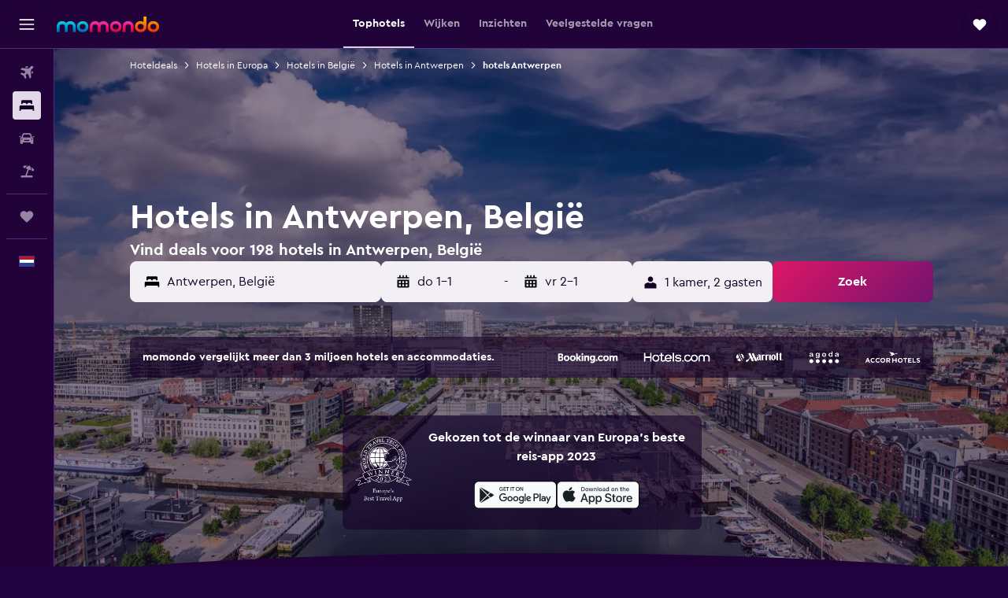

--- FILE ---
content_type: text/html;charset=UTF-8
request_url: https://www.momondo.nl/hotels/antwerpen
body_size: 116237
content:
<!DOCTYPE html>
<html lang='nl-nl' dir='ltr' class="bd-momondo">
<head>
<meta name="r9-version" content="R798c"/><meta name="r9-built" content="20251217.060152"/><meta name="r9-rendered" content="Sat, 20 Dec 2025 18:28:14 GMT"/><meta name="r9-build-number" content="20"/><link rel="stylesheet" href="https://content.r9cdn.net/res/combined.css?v=d8734affad208bfe872766e70809d27812ee6537&amp;cluster=4"/><link rel="stylesheet" href="https://content.r9cdn.net/res/combined.css?v=41a9b96199ac0ac78edb4d778a0aeec6c0b98ef4&amp;cluster=4"/><meta name="viewport" content="width=device-width, initial-scale=1, minimum-scale=1"/><meta name="format-detection" content="telephone=no"/><link rel="icon" href="/favicon.ico" sizes="any"/><link rel="icon" href="/icon.svg" type="image/svg+xml"/><title>Hotels in Antwerpen vanaf € 42 - Vind goedkope hotels met momondo</title><meta name="description" content="Vind en vergelijk 198 hotels in Antwerpen bij momondo voor de beste hoteldeals. Vind de beste prijzen voor luxe, boetiek- of budgethotels in Antwerpen"/><link rel="preconnect" href="apis.google.com"/><link rel="dns-prefetch" href="apis.google.com"/><link rel="preconnect" href="www.googletagmanager.com"/><link rel="dns-prefetch" href="www.googletagmanager.com"/><link rel="preconnect" href="www.google-analytics.com"/><link rel="dns-prefetch" href="www.google-analytics.com"/><script type="text/javascript">
var safari13PlusRegex = /Macintosh;.*?Version\/(1[3-9]|[2-9][0-9]+)(\.[0-9]+)* Safari/;
if (
window &&
window.navigator &&
window.navigator.userAgent &&
window.navigator.userAgent.indexOf('Safari') > -1 &&
window.navigator.userAgent.indexOf('Chrome') === -1 &&
safari13PlusRegex.test(window.navigator.userAgent)
) {
if (
'ontouchstart' in window &&
(!('cookieEnabled' in window.navigator) || window.navigator.cookieEnabled)
) {
if (
decodeURIComponent(document.cookie).indexOf('pmov=') < 0 &&
decodeURIComponent(document.cookie).indexOf('oo.tweb=') < 0
) {
var d = new Date();
d.setTime(d.getTime() + 90 * 24 * 60 * 60 * 1000);
document.cookie = 'pmov=tb;path=/;expires=' + d.toUTCString();
}
}
}
</script><meta name="kayak_page" content="hotel,static-city-hotels,city"/><meta name="seop" content="antwerpen"/><meta name="seo-cache" content="true"/><meta name="kayak_seo_splitxp" content="seo-hotels-shared-ui-form-mm=enabled"/><script type="text/javascript">
var DynamicContextPromise = (function (handler) {
this.status = 0;
this.value = undefined;
this.thenCallbacks = [];
this.catchCallbacks = [];
this.then = function(fn) {
if (this.status === 0) {
this.thenCallbacks.push(fn);
}
if (this.status === 1) {
fn(this.value);
}
return this;
}.bind(this);
this.catch = function(fn) {
if (this.status === 0) {
this.catchCallbacks.push(fn);
}
if (this.status === 2) {
fn(this.value);
}
return this;
}.bind(this);
var resolve = function(value) {
if (this.status === 0) {
this.status = 1;
this.value = value;
this.thenCallbacks.forEach(function(fn) {
fn(value)
});
}
}.bind(this);
var reject = function(value) {
if (this.status === 0) {
this.status = 2;
this.value = value;
this.catchCallbacks.forEach(function(fn) {
fn(value)
});
}
}.bind(this);
try {
handler(resolve, reject);
} catch (err) {
reject(err);
}
return {
then: this.then,
catch: this.catch,
};
}).bind({})
var ie = (function () {
var undef,
v = 3,
div = document.createElement('div'),
all = div.getElementsByTagName('i');
while (div.innerHTML = '<!--[if gt IE ' + (++v) + ']><i></i><![endif]-->', all[0]);
return v > 4 ? v : undef;
}());
var xhr = ie <= 9 ? new XDomainRequest() : new XMLHttpRequest();
var trackingQueryParams = "";
var getOnlyValidParams = function(paramsList, reservedParamsList) {
var finalParamsList = [];
for (var i = 0; i < paramsList.length; i++) {
if (reservedParamsList.indexOf(paramsList[i].split('=')[0]) == -1) {
finalParamsList.push(paramsList[i]);
}
}
return finalParamsList;
}
var removeUnnecessaryQueryStringChars = function(paramsString) {
if (paramsString.charAt(0) === '?') {
return paramsString.substr(1);
}
return paramsString;
}
var reservedParamsList = ['vertical', 'pageId', 'subPageId', 'originalReferrer', 'seoPlacementId', 'seoLanguage', 'seoCountry', 'tags'];
var paramsString = window.location && window.location.search;
if (paramsString) {
paramsString = removeUnnecessaryQueryStringChars(paramsString);
var finalParamsList = getOnlyValidParams(paramsString.split('&'), reservedParamsList)
trackingQueryParams = finalParamsList.length > 0 ? "&" + finalParamsList.join("&") + "&seo=true" : "";
}
var trackingUrl = '/s/run/fpc/context' +
'?vertical=hotel' +
'&pageId=static-city-hotels' +
'&subPageId=city' +
'&originalReferrer=' + encodeURIComponent(document.referrer) +
'&seoPlacementId=' + encodeURIComponent('antwerpen') +
'&tags=' + encodeURIComponent('') +
'&origin=' + encodeURIComponent('') +
'&destination=' + encodeURIComponent('') +
'&isSeoPage=' + encodeURIComponent('true') +
'&domain=' + encodeURIComponent(window.location.host) +
trackingQueryParams;
xhr.open('GET', trackingUrl, true);
xhr.responseType = 'json';
window.R9 = window.R9 || {};
window.R9.unhiddenElements = [];
window.R9.dynamicContextPromise = new DynamicContextPromise(function(resolve, reject) {
xhr.onload = function () {
if (xhr.readyState === xhr.DONE && xhr.status === 200) {
window.R9 = window.R9 || {};
window.R9.globals = window.R9.globals || {};
resolve(xhr.response);
if (xhr.response['formToken']) {
R9.globals.formtoken = xhr.response['formToken'];
}
if (xhr.response['jsonPlacementEnabled'] && xhr.response['jsonGlobalPlacementEnabled']) {
if (xhr.response['placement']) {
R9.globals.placement = xhr.response['placement'];
}
if (xhr.response['affiliate']) {
R9.globals.affiliate = xhr.response['affiliate'];
}
}
if (xhr.response['dsaRemovableFields']) {
var dsaRemovableParamsList = xhr.response['dsaRemovableFields'];
var query = window.location.search.slice(1) || "";
var params = query.split('&');
var needRemoveParams = false;
for (var i = 0; i < dsaRemovableParamsList.length; i++) {
if (query.indexOf(dsaRemovableParamsList[i] + '=') != -1) {
needRemoveParams = true;
break;
}
}
if (needRemoveParams) {
var path = window.location.pathname;
var finalQuery = [];
for (var i = 0; i < params.length; i++) {
if (dsaRemovableParamsList.indexOf(params[i].split('=')[0]) == -1) {
finalQuery.push(params[i]);
}
}
if (window.history.replaceState) {
window.history.replaceState({}, document.title, path + (finalQuery.length > 0 ? '?' + finalQuery.join('&') : ''));
}
}
if(xhr.response['cachedCookieConsentEnabled']) {
var unhideElement = (elementId) => {
var elementToUnhide = document.querySelector(elementId);
if (elementToUnhide) {
window.R9.unhiddenElements = window.R9.unhiddenElements || [];
window.R9.unhiddenElements.push(elementId.replace('#', ''));
elementToUnhide.removeAttribute('hidden');
elementToUnhide.dispatchEvent(new Event('initialStaticHideRemove'));
}
}
var unhideCookieConsent = () => {
if (xhr.response['showSharedIabTcfDialog']) {
unhideElement('#iab-tcf-dialog');
}
if (xhr.response['showDataTransferDisclaimerDialog']) {
unhideElement('#shared-data-transfer-disclaimer-dialog');
}
if (xhr.response['showTwoPartyConsentDialog']) {
unhideElement('#shared-two-part-consent-dialog');
}
}
if (document.readyState === "loading") {
document.addEventListener("DOMContentLoaded", unhideCookieConsent);
} else {
unhideCookieConsent();
}
}
}
} else {
reject(xhr.response);
}
};
})
xhr.send('');
</script><link rel="canonical" href="https://www.momondo.nl/hotels/antwerpen"/><link rel="alternate" hrefLang="de-AT" href="https://www.momondo.at/hotels/antwerpen"/><link rel="alternate" hrefLang="en-AU" href="https://www.momondo.com.au/hotels/antwerp"/><link rel="alternate" hrefLang="fr-BE" href="https://www.fr.momondo.be/hotel/anvers"/><link rel="alternate" hrefLang="nl-BE" href="https://www.momondo.be/hotels/antwerpen"/><link rel="alternate" hrefLang="pt-BR" href="https://www.momondo.com.br/hoteis/antwerp"/><link rel="alternate" hrefLang="fr-CA" href="https://www.fr.momondo.ca/hotel/anvers"/><link rel="alternate" hrefLang="en-CA" href="https://www.momondo.ca/hotels/antwerp"/><link rel="alternate" hrefLang="fr-CH" href="https://www.fr.momondo.ch/hotel/anvers"/><link rel="alternate" hrefLang="it-CH" href="https://www.it.momondo.ch/hotel/anversa"/><link rel="alternate" hrefLang="de-CH" href="https://www.momondo.ch/hotels/antwerpen"/><link rel="alternate" hrefLang="es-CL" href="https://www.momondo.cl/hoteles/amberes"/><link rel="alternate" hrefLang="es-CO" href="https://www.momondo.com.co/hoteles/amberes"/><link rel="alternate" hrefLang="cs-CZ" href="https://www.momondo.cz/hotel/antverpy"/><link rel="alternate" hrefLang="de-DE" href="https://www.momondo.de/hotels/antwerpen"/><link rel="alternate" hrefLang="da-DK" href="https://www.momondo.dk/hoteller/antwerpen"/><link rel="alternate" hrefLang="et-EE" href="https://www.momondo.ee/hotellid/antwerpen"/><link rel="alternate" hrefLang="es-ES" href="https://www.momondo.es/hoteles/amberes"/><link rel="alternate" hrefLang="es-MX" href="https://www.momondo.mx/hoteles/amberes"/><link rel="alternate" hrefLang="es-UY" href="https://www.es.momondo.com/hoteles/amberes"/><link rel="alternate" hrefLang="es-PE" href="https://www.momondo.com.pe/hoteles/amberes"/><link rel="alternate" hrefLang="fi-FI" href="https://www.momondo.fi/hotellit/antwerpen"/><link rel="alternate" hrefLang="fr-FR" href="https://www.momondo.fr/hotel/anvers"/><link rel="alternate" hrefLang="en-GB" href="https://www.momondo.co.uk/hotels/antwerp"/><link rel="alternate" hrefLang="en-IE" href="https://www.momondo.ie/hotels/antwerp"/><link rel="alternate" hrefLang="en-IN" href="https://www.momondo.in/hotels/antwerp"/><link rel="alternate" hrefLang="it-IT" href="https://www.momondo.it/hotel/anversa"/><link rel="alternate" hrefLang="nl-NL" href="https://www.momondo.nl/hotels/antwerpen"/><link rel="alternate" hrefLang="no-NO" href="https://www.momondo.no/hotell/antwerpen"/><link rel="alternate" hrefLang="pl-PL" href="https://www.momondo.pl/hotele/antwerpia"/><link rel="alternate" hrefLang="pt-PT" href="https://www.momondo.pt/hoteis/antuerpia"/><link rel="alternate" hrefLang="ro-RO" href="https://www.momondo.ro/hoteluri/anvers"/><link rel="alternate" hrefLang="sv-SE" href="https://www.momondo.se/hotell/antwerpen"/><link rel="alternate" hrefLang="tr-TR" href="https://www.momondo.com.tr/otel/antwerp"/><link rel="alternate" hrefLang="ru-UA" href="https://www.ru.momondo.ua/oteli/antverpen"/><link rel="alternate" hrefLang="uk-UA" href="https://www.momondo.ua/hoteli/antverpen"/><link rel="alternate" hrefLang="en-US" href="https://www.momondo.com/hotels/antwerp"/><link rel="alternate" hrefLang="en-ZA" href="https://www.momondo.co.za/hotels/antwerp"/><meta property="og:image" content="https://content.r9cdn.net/rimg/dimg/cc/d9/ea5db181-city-6439-16ac6ef421a.jpg?width=1200&amp;height=630&amp;xhint=1458&amp;yhint=1239&amp;crop=true"/><meta property="og:image:width" content="1200"/><meta property="og:image:height" content="630"/><meta property="og:title" content="Hotels in Antwerpen vanaf € 42 - Vind goedkope hotels met momondo"/><meta property="og:type" content="website"/><meta property="og:description" content="Vind en vergelijk 198 hotels in Antwerpen bij momondo voor de beste hoteldeals. Vind de beste prijzen voor luxe, boetiek- of budgethotels in Antwerpen"/><meta property="og:url" content="https://www.momondo.nl/hotels/antwerpen"/><meta property="og:site_name" content="momondo"/><meta property="fb:pages" content="148785901841216"/><meta property="twitter:title" content="Hotels in Antwerpen vanaf € 42 - Vind goedkope hotels met momondo"/><meta name="twitter:description" content="Vind en vergelijk 198 hotels in Antwerpen bij momondo voor de beste hoteldeals. Vind de beste prijzen voor luxe, boetiek- of budgethotels in Antwerpen"/><meta name="twitter:image:src" content="https://content.r9cdn.net/rimg/dimg/cc/d9/ea5db181-city-6439-16ac6ef421a.jpg?width=440&amp;height=220&amp;xhint=1458&amp;yhint=1239&amp;crop=true"/><meta name="twitter:card" content="summary_large_image"/><meta name="twitter:site" content="@momondo_nl"/><meta name="twitter:creator" content="@momondo_nl"/><meta name="robots" content="index,follow"/><link rel="apple-touch-icon" href="/apple-touch-icon.png"/><link rel="apple-touch-icon" sizes="60x60" href="/apple-touch-icon-60x60.png"/><link rel="apple-touch-icon" sizes="76x76" href="/apple-touch-icon-76x76.png"/><link rel="apple-touch-icon" sizes="120x120" href="/apple-touch-icon-120x120.png"/><link rel="apple-touch-icon" sizes="152x152" href="/apple-touch-icon-152x152.png"/><link rel="apple-touch-icon" sizes="167x167" href="/apple-touch-icon-167x167.png"/><link rel="apple-touch-icon" sizes="180x180" href="/apple-touch-icon-180x180.png"/><script type="application/ld+json">{"@context":"https://schema.org","@type":"Website","name":"momondo","url":"https://www.momondo.nl"}</script><script type="application/ld+json">{"@context":"http://schema.org","@type":"Organization","name":"momondo","url":"https://www.momondo.nl/hotels/antwerpen","sameAs":["https://www.facebook.com/momondo","https://www.instagram.com/momondo"]}</script><script type="application/ld+json">[{"@context":"http://schema.org","@type":"BreadcrumbList","name":"r9-alt","itemListElement":[{"@type":"ListItem","position":"1","item":{"@id":"https://www.momondo.nl/hotels","name":"Hoteldeals"}},{"@type":"ListItem","position":"2","item":{"@id":"/hotels/provincie-antwerpen.ksp","name":"Hotels in Antwerpen"}},{"@type":"ListItem","position":"3","item":{"@id":"/hotels/antwerpen","name":"hotels Antwerpen"}}]},{"@context":"http://schema.org","@type":"BreadcrumbList","name":"r9-full","itemListElement":[{"@type":"ListItem","position":"1","item":{"@id":"https://www.momondo.nl/hotels","name":"Hoteldeals"}},{"@type":"ListItem","position":"2","item":{"@id":"/hotels/europa","name":"Hotels in Europa"}},{"@type":"ListItem","position":"3","item":{"@id":"/hotels/belgie","name":"Hotels in België"}},{"@type":"ListItem","position":"4","item":{"@id":"/hotels/provincie-antwerpen.ksp","name":"Hotels in Antwerpen"}},{"@type":"ListItem","position":"5","item":{"@id":"/hotels/antwerpen","name":"hotels Antwerpen"}}]}]</script><script type="application/ld+json">{"@context":"http://schema.org","@type":"FAQPage","mainEntity":[{"@type":"Question","name":"Hoe lang verblijven reizigers in Antwerpen?","acceptedAnswer":{"@type":"Answer","text":"1 nacht is de gemiddelde verblijfsduur voor reizigers die Antwerpen bezoeken. <a href=\"https://www.momondo.nl/hotels/antwerpen\">Vind hoteldeals in Antwerpen bij momondo</a>"}},{"@type":"Question","name":"Wat kost een hotel in Antwerpen?","acceptedAnswer":{"@type":"Answer","text":"De prijs voor een hotel in Antwerpen hangt af van verschillende factoren, zoals beoordeling in sterren, locatie en populariteit. Over het algemeen kost een overnachting zo'n € 141 per nacht. <a href=\"https://www.momondo.nl/hotels/antwerpen\">Vind hoteldeals in Antwerpen bij momondo</a>"}},{"@type":"Question","name":"Wat is de beste periode om een hotel te boeken in Antwerpen?","acceptedAnswer":{"@type":"Answer","text":"Hotels in Antwerpen zijn meestal het goedkoopst in januari. Je kunt in deze periode een prijsdaling verwachten van zo'n 23%. <a href=\"https://www.momondo.nl/hotels/antwerpen\">Vind hoteldeals in Antwerpen bij momondo</a>"}},{"@type":"Question","name":"Op welke dag van de week is een verblijf in Antwerpen het goedkoopst?","acceptedAnswer":{"@type":"Answer","text":"Tarieven voor hotels in Antwerpen zijn het laagst op zaterdag en het hoogst op vrijdag."}},{"@type":"Question","name":"Wat kost een luxe hotel in Antwerpen?","acceptedAnswer":{"@type":"Answer","text":"€ 256 is het gemiddelde bedrag dat je zult moeten neerleggen voor een verblijf in een luxe hotelkamer in Antwerpen. Dit is gemiddeld 52%% meer dan de kosten voor een standaard Antwerpen hotel, waarbij de prijzen eerder rond de € 141 per nacht liggen."}},{"@type":"Question","name":"Wat kost een hostel in Antwerpen?","acceptedAnswer":{"@type":"Answer","text":"Per persoon en per nacht kost een hostel in Antwerpen (of een hotel met max. 2 sterren) gemiddeld zo'n € 42. Dit is € 82 goedkoper dan de gemiddelde prijs voor een hotel in Antwerpen."}},{"@type":"Question","name":"Waar zal ik verblijven in Antwerpen?","acceptedAnswer":{"@type":"Answer","text":"Populaire buurten om te verblijven in Antwerpen zijn Berchem, Het Zuid, Deurne en Sint-Andries."}},{"@type":"Question","name":"Welke attracties zijn in december populair op basis van het weer in Antwerpen?","acceptedAnswer":{"@type":"Answer","text":"Met een gemiddelde temperatuur van 4 °C en verwachte kans op neerslag van 60 mm is december een goede maand om de natuur in de buurt van Antwerpen te ontdekken."}},{"@type":"Question","name":"Zijn er vakantiehuizen in Antwerpen?","acceptedAnswer":{"@type":"Answer","text":"Er zijn momenteel 1.079 vakantiehuizen beschikbaar in Antwerpen. De meeste van onze gebruikers kiezen voor een verblijf bij Condo Gardens Antwerp, het populairste vakantiehuis in Antwerpen. Vergelijk <a href='/hotels/antwerpen-vacation-rentals-6439.ksp'>vakantiehuizen in Antwerpen</a>."}},{"@type":"Question","name":"Zijn er hostels in Antwerpen?","acceptedAnswer":{"@type":"Answer","text":"Antwerpen heeft 13 hostels, als je niet in een hotel wilt verblijven. The Ash is op basis van onze gebruikersgegevens het populairste. Vergelijk <a href='/hotels/hostels-in-antwerpen-6439.ksp'>hostels in Antwerpen</a>."}},{"@type":"Question","name":"Bij hoeveel vliegmaatmaatschappijen zoekt momondo voor hotels in Antwerpen?","acceptedAnswer":{"@type":"Answer","text":"Per december 2025 zijn er 1.016 vliegmaatschappijen beschikbaar die je kunt kiezen voor hotels naar Antwerpen."}},{"@type":"Question","name":"Wanneer heeft momondo voor het laatst de prijzen voor hotels in Antwerpen bijgewerkt?","acceptedAnswer":{"@type":"Answer","text":"Prijzen voor hotels in Antwerpen zijn vandaag bijgewerkt."}}]}</script><script type="application/ld+json">{"@context":"http://schema.org","@type":"Service","broker":{"@type":"Organization","name":"momondo"},"url":"https://www.momondo.nl/hotels/antwerpen","serviceType":"Hotels in Antwerpen","offers":{"@type":"AggregateOffer","lowPrice":"€ 42","priceCurrency":"EUR"}}</script><script type="application/ld+json">{"@context":"https://schema.org","@type":"TouristDestination","name":"Antwerpen"}</script><script type="application/ld+json">{"@context":"https://schema.org","@type":"ItemList","itemListOrder":"https://schema.org/ItemListOrderAscending","description":"46 beste hotels in Antwerpen","itemListElement":[{"@type":"ListItem","position":1,"url":"https://www.momondo.nl/hotels/antwerpen/Ibis-Antwerpen-Centrum.mhd47143.ksp"},{"@type":"ListItem","position":2,"url":"https://www.momondo.nl/hotels/antwerpen/Plaza-Hotel.mhd37164.ksp"},{"@type":"ListItem","position":3,"url":"https://www.momondo.nl/hotels/antwerpen/Leonardo-Hotel-Antwerpen.mhd349813.ksp"},{"@type":"ListItem","position":4,"url":"https://www.momondo.nl/hotels/antwerpen/B-B-Hotel-Antwerpen-Zuid.mhd4261001.ksp"},{"@type":"ListItem","position":5,"url":"https://www.momondo.nl/hotels/antwerpen/Novotel-Antwerpen.mhd72358.ksp"},{"@type":"ListItem","position":6,"url":"https://www.momondo.nl/hotels/antwerpen/Hotel-National.mhd91011.ksp"},{"@type":"ListItem","position":7,"url":"https://www.momondo.nl/hotels/antwerpen/NH-Collection-Antwerp-Centre.mhd4900797.ksp"},{"@type":"ListItem","position":8,"url":"https://www.momondo.nl/hotels/antwerpen/Century-Hotel-Antwerpen-Centrum.mhd47141.ksp"},{"@type":"ListItem","position":9,"url":"https://www.momondo.nl/hotels/antwerpen/Tulip-Inn-Antwerpen.mhd95913.ksp"},{"@type":"ListItem","position":10,"url":"https://www.momondo.nl/hotels/antwerpen/De-Keyser-Hotel.mhd16133.ksp"},{"@type":"ListItem","position":11,"url":"https://www.momondo.nl/hotels/antwerpen/Ibis-Budget-Antwerpen-Centraal-Station.mhd192006.ksp"},{"@type":"ListItem","position":12,"url":"https://www.momondo.nl/hotels/antwerpen/Astoria-Hotel.mhd47142.ksp"},{"@type":"ListItem","position":13,"url":"https://www.momondo.nl/hotels/antwerpen/Radisson-Blu-Astrid-Hotel-Antwerp.mhd95707.ksp"},{"@type":"ListItem","position":14,"url":"https://www.momondo.nl/hotels/antwerpen/Hilton-Antwerp-Old-Town.mhd87300.ksp"},{"@type":"ListItem","position":15,"url":"https://www.momondo.nl/hotels/antwerpen/Hyllit-Hotel.mhd94217.ksp"},{"@type":"ListItem","position":16,"url":"https://www.momondo.nl/hotels/antwerpen/Van-der-Valk-Hotel-Antwerpen.mhd21105.ksp"},{"@type":"ListItem","position":17,"url":"https://www.momondo.nl/hotels/antwerpen/Lindner-Wtc-Hotel-City-Lounge-Antwerp.mhd333143.ksp"},{"@type":"ListItem","position":18,"url":"https://www.momondo.nl/hotels/antwerpen/Mercure-Antwerp-City-Centre.mhd4560.ksp"},{"@type":"ListItem","position":19,"url":"https://www.momondo.nl/hotels/antwerpen/Premier-Suites-Plus-Antwerp.mhd13890.ksp"},{"@type":"ListItem","position":20,"url":"https://www.momondo.nl/hotels/antwerpen/Mercure-Antwerp-City-South.mhd72360.ksp"},{"@type":"ListItem","position":21,"url":"https://www.momondo.nl/hotels/antwerpen/Crowne-Plaza-Antwerp.mhd12349.ksp"},{"@type":"ListItem","position":22,"url":"https://www.momondo.nl/hotels/antwerpen/Tripinn-Eden-Antwerp.mhd39673.ksp"},{"@type":"ListItem","position":23,"url":"https://www.momondo.nl/hotels/antwerpen/Theater-Hotel.mhd23149.ksp"},{"@type":"ListItem","position":24,"url":"https://www.momondo.nl/hotels/antwerpen/Banks.mhd305351.ksp"},{"@type":"ListItem","position":25,"url":"https://www.momondo.nl/hotels/antwerpen/Hampton-by-Hilton-Antwerp-Central-Station.mhd3622819.ksp"},{"@type":"ListItem","position":26,"url":"https://www.momondo.nl/hotels/antwerpen/Park-Inn-by-Radisson-Berchem.mhd5319785.ksp"},{"@type":"ListItem","position":27,"url":"https://www.momondo.nl/hotels/antwerpen/Ibis-Budget-Antwerpen-Port.mhd353131.ksp"},{"@type":"ListItem","position":28,"url":"https://www.momondo.nl/hotels/antwerpen/The-Ash.mhd2199421.ksp"},{"@type":"ListItem","position":29,"url":"https://www.momondo.nl/hotels/antwerpen/Holiday-Inn-Express-Antwerp-City---North.mhd27413.ksp"},{"@type":"ListItem","position":30,"url":"https://www.momondo.nl/hotels/antwerpen/Hotel-Rubens-Grote-Markt.mhd87302.ksp"},{"@type":"ListItem","position":31,"url":"https://www.momondo.nl/hotels/antwerpen/Condo-Gardens-Antwerpen.mhd305373.ksp"},{"@type":"ListItem","position":32,"url":"https://www.momondo.nl/hotels/antwerpen/Park-Inn-by-Radisson-Antwerpen.mhd300042.ksp"},{"@type":"ListItem","position":33,"url":"https://www.momondo.nl/hotels/antwerpen/Tryp-By-Wyndham-Antwerp.mhd10456.ksp"},{"@type":"ListItem","position":34,"url":"https://www.momondo.nl/hotels/antwerpen/Hotelo-Kathedral.mhd671722.ksp"},{"@type":"ListItem","position":35,"url":"https://www.momondo.nl/hotels/antwerpen/Antwerp-Harbour-Hotel.mhd610567.ksp"},{"@type":"ListItem","position":36,"url":"https://www.momondo.nl/hotels/antwerpen/Century-Hotel-Antwerpen-Centrum.mhd47141.ksp"},{"@type":"ListItem","position":37,"url":"https://www.momondo.nl/hotels/antwerpen/The-Ash.mhd2199421.ksp"},{"@type":"ListItem","position":38,"url":"https://www.momondo.nl/hotels/antwerpen/Ibis-Budget-Antwerpen-Centraal-Station.mhd192006.ksp"},{"@type":"ListItem","position":39,"url":"https://www.momondo.nl/hotels/antwerpen/Antwerp-City-Hostel.mhd2587903.ksp"}]}</script><script type="application/ld+json">{"@context":"http://schema.org","@type":"Hotel","name":"B&B HOTEL Antwerpen Zuid","url":"https://www.momondo.nl/hotels/antwerpen/B-B-Hotel-Antwerpen-Zuid.mhd4261001.ksp","starRating":"3","telephone":"+32 3302 4690","alternateName":[],"address":{"@type":"PostalAddress","streetAddress":"80 Léon Stynenstraat","addressLocality":"Antwerpen","postalCode":"2000","addressRegion":"Antwerpen","addressCountry":"België"},"priceRange":"€ 59","image":"/rimg/himg/72/d3/eb/expediav2-4261001-92559f-922747.jpg?width=128&height=160&crop=true","aggregateRating":{"@type":"AggregateRating","bestRating":"10","ratingValue":"8,3","ratingCount":"3604"},"amenityFeature":["bar","wififree","wifi_available_in_all_areas","flat_screen_tv","tv","cablesat","free_toiletries","inet","parking","petsokonrequest"]}</script><script type="application/ld+json">{"@context":"http://schema.org","@type":"Hotel","name":"Hotel Cammerpoorte","url":"https://www.momondo.nl/hotels/antwerpen/Hotel-National.mhd91011.ksp","starRating":"3","telephone":"+32 3231 9736","alternateName":["Hotel Cammerpoorte Antwerpen"],"address":{"@type":"PostalAddress","streetAddress":"Nationalestraat 40","addressLocality":"Antwerpen","postalCode":"2000","addressRegion":"Antwerpen","addressCountry":"België"},"priceRange":"€ 56","image":"/rimg/himg/6f/76/0e/leonardo-91011-156283422-041427.jpg?width=128&height=160&crop=true","aggregateRating":{"@type":"AggregateRating","bestRating":"10","ratingValue":"7,3","ratingCount":"3924"},"amenityFeature":["bar","wififree","tea_coffee_maker","coffee_machine","bizcenter","wifi_available_in_all_areas","flat_screen_tv","tv","free_toiletries","meetingfacilities"]}</script><script type="application/ld+json">{"@context":"http://schema.org","@type":"Hotel","name":"Hotel Ibis Antwerpen Centrum","url":"https://www.momondo.nl/hotels/antwerpen/Ibis-Antwerpen-Centrum.mhd47143.ksp","starRating":"3","telephone":"+32 3231 8830","alternateName":[],"address":{"@type":"PostalAddress","streetAddress":"Meistraat 39","addressLocality":"Antwerpen","postalCode":"2000","addressRegion":"Antwerpen","addressCountry":"België"},"priceRange":"€ 55","image":"/rimg/himg/59/57/da/ice-47143-e91493-620815.jpg?width=128&height=160&crop=true","aggregateRating":{"@type":"AggregateRating","bestRating":"10","ratingValue":"7,7","ratingCount":"4334"},"amenityFeature":["restaurant","bar","wififree","wifi_available_in_all_areas","flat_screen_tv","tv","meetingfacilities","inet","parking","petsokonrequest"]}</script><script type="application/ld+json">{"@context":"http://schema.org","@type":"Hotel","name":"Leonardo Hotel Antwerpen","url":"https://www.momondo.nl/hotels/antwerpen/Leonardo-Hotel-Antwerpen.mhd349813.ksp","starRating":"4","telephone":"+32 3232 1443","alternateName":[],"address":{"@type":"PostalAddress","streetAddress":"De Keyserlei 59","addressLocality":"Antwerpen","postalCode":"2018","addressRegion":"Antwerpen","addressCountry":"België"},"priceRange":"€ 80","image":"/rimg/himg/27/29/48/leonardo-349813-148483167-524602.jpg?width=128&height=160&crop=true","aggregateRating":{"@type":"AggregateRating","bestRating":"10","ratingValue":"7,8","ratingCount":"6025"},"amenityFeature":["fitnesscenter","restaurant","bar","roomservice","wififree","tea_coffee_maker","coffee_machine","bizcenter","wifi_available_in_all_areas","flat_screen_tv"]}</script><script type="application/ld+json">{"@context":"http://schema.org","@type":"Hotel","name":"Hotel Novotel Antwerpen","url":"https://www.momondo.nl/hotels/antwerpen/Novotel-Antwerpen.mhd72358.ksp","starRating":"4","telephone":"+32 3542 0320","alternateName":[],"address":{"@type":"PostalAddress","streetAddress":"Luithagen Haven 6","addressLocality":"Antwerpen","postalCode":"2030","addressRegion":"Antwerpen","addressCountry":"België"},"priceRange":"€ 79","image":"/rimg/himg/60/a5/21/ice-72358-ca4365-935153.jpg?width=128&height=160&crop=true","aggregateRating":{"@type":"AggregateRating","bestRating":"10","ratingValue":"7,4","ratingCount":"2599"},"amenityFeature":["outpool","fitnesscenter","restaurant","bar","roomservice","wififree","tea_coffee_maker","coffee_machine","parkingfree","bizcenter"]}</script><script type="application/ld+json">{"@context":"http://schema.org","@type":"Hotel","name":"Plaza Hotel","url":"https://www.momondo.nl/hotels/antwerpen/Plaza-Hotel.mhd37164.ksp","starRating":"4","telephone":"+32 3287 2870","alternateName":["Plaza Hotel Antwerpen"],"address":{"@type":"PostalAddress","streetAddress":"Charlottalei 49","addressLocality":"Antwerpen","postalCode":"2018","addressRegion":"Antwerpen","addressCountry":"België"},"priceRange":"€ 75","image":"/rimg/himg/24/54/fc/leonardo-37164-201446624-768620.jpg?width=128&height=160&crop=true","aggregateRating":{"@type":"AggregateRating","bestRating":"10","ratingValue":"8,1","ratingCount":"3235"},"amenityFeature":["bar","roomservice","wififree","tea_coffee_maker","coffee_machine","wifi_available_in_all_areas","flat_screen_tv","tv","cablesat","free_toiletries"]}</script><script type="application/ld+json">{"@context":"http://schema.org","@type":"Hotel","name":"NH Collection Antwerp Centre","url":"https://www.momondo.nl/hotels/antwerpen/NH-Collection-Antwerp-Centre.mhd4900797.ksp","starRating":"4","telephone":"+32 2588 0062","alternateName":["NH Collection Antwerp Centre Antwerpen"],"address":{"@type":"PostalAddress","streetAddress":"Pelikaanstraat 84","addressLocality":"Antwerpen","postalCode":"2018","addressRegion":"Antwerpen","addressCountry":"België"},"priceRange":"€ 78","image":"/rimg/himg/27/92/a5/ice-177364112-66239314_3XL-386355.jpg?width=329&height=343&crop=true","photo":[{"@type":"ImageObject","contentUrl":"/himg/27/92/a5/ice-177364112-66239314_3XL-386355.jpg","description":"NH Collection Antwerp Centre"}],"aggregateRating":{"@type":"AggregateRating","bestRating":"10","ratingValue":"8,8","ratingCount":"4252"}}</script><script type="application/ld+json">{"@context":"http://schema.org","@type":"Hotel","name":"Tryp Antwerp Hotel","url":"https://www.momondo.nl/hotels/antwerpen/Tryp-By-Wyndham-Antwerp.mhd10456.ksp","starRating":"4","telephone":"+32 3271 0700","alternateName":["Tryp Antwerp Hotel Antwerpen"],"address":{"@type":"PostalAddress","streetAddress":"Plantin En Moretuslei 136","addressLocality":"Antwerpen","postalCode":"2018","addressRegion":"Antwerpen","addressCountry":"België"},"priceRange":"€ 79","image":"/rimg/himg/76/c3/32/expedia_group-10456-45081974-627525.jpg?width=329&height=343&crop=true","photo":[{"@type":"ImageObject","contentUrl":"/himg/76/c3/32/expedia_group-10456-45081974-627525.jpg","description":"Tryp Antwerp Hotel"}],"aggregateRating":{"@type":"AggregateRating","bestRating":"10","ratingValue":"8,5","ratingCount":"4794"}}</script><script type="application/ld+json">{"@context":"http://schema.org","@type":"Hotel","name":"De Keyser Hotel","url":"https://www.momondo.nl/hotels/antwerpen/De-Keyser-Hotel.mhd16133.ksp","starRating":"4","telephone":"+32 3206 7462","alternateName":["De Keyser Hotel Antwerpen"],"address":{"@type":"PostalAddress","streetAddress":"De Keyserlei 66 - 70","addressLocality":"Antwerpen","postalCode":"2018","addressRegion":"Antwerpen","addressCountry":"België"},"priceRange":"€ 102","image":"/rimg/himg/8d/ee/6f/expediav2-16133-077e2a-098708.jpg?width=329&height=343&crop=true","photo":[{"@type":"ImageObject","contentUrl":"/himg/8d/ee/6f/expediav2-16133-077e2a-098708.jpg","description":"De Keyser Hotel"}],"aggregateRating":{"@type":"AggregateRating","bestRating":"10","ratingValue":"6,8","ratingCount":"5796"}}</script><script type="application/ld+json">{"@context":"http://schema.org","@type":"Hotel","name":"Crowne Plaza Antwerp By IHG","url":"https://www.momondo.nl/hotels/antwerpen/Crowne-Plaza-Antwerp.mhd12349.ksp","starRating":"4","telephone":"+32 3 259 75 00","alternateName":["Crowne Plaza Antwerp By IHG Antwerpen"],"address":{"@type":"PostalAddress","streetAddress":"Gerard Le Grellelaan 10","addressLocality":"Antwerpen","postalCode":"2020","addressRegion":"Antwerpen","addressCountry":"België"},"priceRange":"€ 83","image":"/rimg/himg/ea/12/c3/leonardo-12349-157984703-499249.jpg?width=329&height=343&crop=true","photo":[{"@type":"ImageObject","contentUrl":"/himg/ea/12/c3/leonardo-12349-157984703-499249.jpg","description":"Crowne Plaza Antwerp By IHG"}],"aggregateRating":{"@type":"AggregateRating","bestRating":"10","ratingValue":"8,1","ratingCount":"5097"}}</script><script type="application/ld+json">{"@context":"http://schema.org","@type":"Hotel","name":"Van der Valk Hotel Antwerpen","url":"https://www.momondo.nl/hotels/antwerpen/Van-der-Valk-Hotel-Antwerpen.mhd21105.ksp","starRating":"4","telephone":"+32 3235 9191","alternateName":[],"address":{"@type":"PostalAddress","streetAddress":"Luitenant Lippenslaan 66","addressLocality":"Antwerpen","postalCode":"2140","addressRegion":"Antwerpen","addressCountry":"België"},"priceRange":"€ 103","image":"/rimg/himg/a2/50/e1/expedia_group-21105-030607c1-256369.jpg?width=329&height=343&crop=true","photo":[{"@type":"ImageObject","contentUrl":"/himg/a2/50/e1/expedia_group-21105-030607c1-256369.jpg","description":"Van der Valk Hotel Antwerpen"}],"aggregateRating":{"@type":"AggregateRating","bestRating":"10","ratingValue":"8,8","ratingCount":"3600"}}</script><script type="application/ld+json">{"@context":"http://schema.org","@type":"Hotel","name":"Radisson Blu Astrid Hotel","url":"https://www.momondo.nl/hotels/antwerpen/Radisson-Blu-Astrid-Hotel-Antwerp.mhd95707.ksp","starRating":"4","telephone":"+32 3203 1234","alternateName":["Radisson Blu Astrid Hotel Antwerpen"],"address":{"@type":"PostalAddress","streetAddress":"Koningin Astridplein 7","addressLocality":"Antwerpen","postalCode":"2018","addressRegion":"Antwerpen","addressCountry":"België"},"priceRange":"€ 105","image":"/rimg/himg/10/58/ba/ice-209547170-63875948_3XL-888357.jpg?width=329&height=343&crop=true","photo":[{"@type":"ImageObject","contentUrl":"/himg/10/58/ba/ice-209547170-63875948_3XL-888357.jpg","description":"Radisson Blu Astrid Hotel"}],"aggregateRating":{"@type":"AggregateRating","bestRating":"10","ratingValue":"7,9","ratingCount":"7526"}}</script><script type="application/ld+json">{"@context":"http://schema.org","@type":"Hotel","name":"Hotel Indigo Antwerp - City Centre By IHG","url":"https://www.momondo.nl/hotels/antwerpen/Hotel-Indigo-Antwerp-City-Centre.mhd890945.ksp","starRating":"4","telephone":"+32 3 369 59 99","alternateName":["Hotel Indigo Antwerp - City Centre By IHG Antwerpen"],"address":{"@type":"PostalAddress","streetAddress":"Koningin Astridplein 43","addressLocality":"Antwerpen","postalCode":"2018","addressRegion":"Antwerpen","addressCountry":"België"},"priceRange":"€ 70","image":"/rimg/himg/83/84/97/leonardo-890945-169220639-612449.jpg?width=329&height=343&crop=true","photo":[{"@type":"ImageObject","contentUrl":"/himg/83/84/97/leonardo-890945-169220639-612449.jpg","description":"Hotel Indigo Antwerp - City Centre By IHG"}],"aggregateRating":{"@type":"AggregateRating","bestRating":"10","ratingValue":"8,3","ratingCount":"3227"}}</script><script type="application/ld+json">{"@context":"http://schema.org","@type":"Hotel","name":"Century Hotel Antwerpen","url":"https://www.momondo.nl/hotels/antwerpen/Century-Hotel-Antwerpen-Centrum.mhd47141.ksp","starRating":"2","telephone":"+32 3232 5870","alternateName":[],"address":{"@type":"PostalAddress","streetAddress":"Pelikaanstraat 20","addressLocality":"Antwerpen","postalCode":"2018","addressRegion":"Antwerpen","addressCountry":"België"},"priceRange":"€ 42","image":"/rimg/himg/f8/6a/0d/expedia_group-47141-429ce0-440370.jpg?width=200&height=200&crop=true","photo":[{"@type":"ImageObject","contentUrl":"/himg/f8/6a/0d/expedia_group-47141-429ce0-440370.jpg","description":"Century Hotel Antwerpen"}],"aggregateRating":{"@type":"AggregateRating","bestRating":"10","ratingValue":"6,7","ratingCount":"5912"},"amenityFeature":["restaurant","bar","roomservice","wififree","wifi_available_in_all_areas","flat_screen_tv","tv","free_toiletries","meetingfacilities","inet"]}</script><script type="application/ld+json">{"@context":"http://schema.org","@type":"Hotel","name":"Lockable room center","url":"https://www.momondo.nlundefined","starRating":"2","telephone":"+45 36 95 01 11","alternateName":["Lockable room center Antwerpen"],"address":{"@type":"PostalAddress","streetAddress":"Kortrijkstraat","addressLocality":"Antwerpen","postalCode":"2140","addressRegion":"Antwerpen","addressCountry":"België"},"priceRange":"€ 49","image":"/rimg/himg/ea/42/10/expediav2-9385004-8e5ad9-390059.jpg?width=200&height=200&crop=true","photo":[{"@type":"ImageObject","contentUrl":"/himg/ea/42/10/expediav2-9385004-8e5ad9-390059.jpg","description":"Lockable room center"}],"aggregateRating":{"@type":"AggregateRating","bestRating":"10","ratingValue":"5,4","ratingCount":"3"},"amenityFeature":["wififree","wifi_available_in_all_areas","tv","cablesat","free_toiletries","inet","parking","petsokonrequest","refrigerator","nosmoke"]}</script><script type="application/ld+json">{"@context":"http://schema.org","@type":"Hotel","name":"The Ash","url":"https://www.momondo.nl/hotels/antwerpen/The-Ash.mhd2199421.ksp","starRating":"2","telephone":"+32 3500 8817","alternateName":["The Ash Antwerpen"],"address":{"@type":"PostalAddress","streetAddress":"Italiëlei 237 -239","addressLocality":"Antwerpen","postalCode":"2000","addressRegion":"Antwerpen","addressCountry":"België"},"priceRange":"€ 50","image":"/rimg/himg/26/9a/90/ostrovok-2199421-cf5895-295066.jpg?width=200&height=200&crop=true","photo":[{"@type":"ImageObject","contentUrl":"/himg/26/9a/90/ostrovok-2199421-cf5895-295066.jpg","description":"The Ash"}],"aggregateRating":{"@type":"AggregateRating","bestRating":"10","ratingValue":"7,8","ratingCount":"5865"},"amenityFeature":["bar","wififree","wifi_available_in_all_areas","inet","laundryroom","hairdryer","safe","concierge","gameroom","nosmoke"]}</script><script type="application/ld+json">{"@context":"http://schema.org","@type":"Hotel","name":"Ibis Budget Antwerpen Centraal Station","url":"https://www.momondo.nl/hotels/antwerpen/Ibis-Budget-Antwerpen-Centraal-Station.mhd192006.ksp","starRating":"2","telephone":"+32 3202 5020","alternateName":[],"address":{"@type":"PostalAddress","streetAddress":"Lange Kievitstraat 145","addressLocality":"Antwerpen","postalCode":"2018","addressRegion":"Antwerpen","addressCountry":"België"},"priceRange":"€ 51","image":"/rimg/himg/05/81/f7/ice-192006-7a8147-355037.jpg?width=200&height=200&crop=true","photo":[{"@type":"ImageObject","contentUrl":"/himg/05/81/f7/ice-192006-7a8147-355037.jpg","description":"Ibis Budget Antwerpen Centraal Station"}],"aggregateRating":{"@type":"AggregateRating","bestRating":"10","ratingValue":"7,1","ratingCount":"7390"},"amenityFeature":["wififree","wifi_available_in_all_areas","flat_screen_tv","tv","cablesat","free_toiletries","inet","parking","petsokonrequest","hairdryer"]}</script><script type="application/ld+json">{"@context":"http://schema.org","@type":"Hotel","name":"Antwerp City Hostel","url":"https://www.momondo.nl/hotels/antwerpen/Antwerp-City-Hostel.mhd2587903.ksp","starRating":"1","telephone":"+32 3500 5040","alternateName":["Antwerp City Hostel Antwerpen"],"address":{"@type":"PostalAddress","streetAddress":"Grote Markt 40","addressLocality":"Antwerpen","postalCode":"2000","addressRegion":"Antwerpen","addressCountry":"België"},"priceRange":"€ 25","aggregateRating":{"@type":"AggregateRating","bestRating":"10","ratingValue":"6,9","ratingCount":"3874"},"amenityFeature":["roomservice","wififree","meetingfacilities","inet","nightclub","hairdryer","safe","facilitiesfordisabledguests","concierge","gameroom"]}</script><script type="application/ld+json">{"@context":"http://schema.org","@type":"Hotel","name":"Beaux Arts","url":"https://www.momondo.nlundefined","starRating":"2","telephone":"+32 3238 2418","alternateName":["Beaux Arts Antwerpen"],"address":{"@type":"PostalAddress","streetAddress":"3 Plaatsnijdersstraat","addressLocality":"Antwerpen","postalCode":"2000","addressRegion":"Antwerpen","addressCountry":"België"},"priceRange":"€ 49","aggregateRating":{"@type":"AggregateRating","bestRating":"10","ratingValue":"7,1","ratingCount":"1702"},"amenityFeature":["roomservice","wififree","tea_coffee_maker","wifi_available_in_all_areas","flat_screen_tv","tv","cablesat","inet","hairdryer","expressco"]}</script><script type="application/ld+json">{"@context":"http://schema.org","@type":"Hotel","name":"Sapphire House Antwerp, Autograph Collection","url":"https://www.momondo.nlundefined","starRating":"5","telephone":"+32 3201 0370","alternateName":["Sapphire House Antwerp, Autograph Collection Antwerpen"],"address":{"@type":"PostalAddress","streetAddress":"Lange Nieuwstraat 20-24","addressLocality":"Antwerpen","postalCode":"2000","addressRegion":"Antwerpen","addressCountry":"België"},"priceRange":"€ 154","image":"/rimg/himg/51/73/17/leonardo-8089792-1472139-166568.jpg?width=128&height=160&crop=true","aggregateRating":{"@type":"AggregateRating","bestRating":"10","ratingValue":"8,6","ratingCount":"1297"},"amenityFeature":["fitnesscenter","restaurant","bar","roomservice","wififree","tea_coffee_maker","coffee_machine","flat_screen_tv","tv","cablesat"]}</script><script type="application/ld+json">{"@context":"http://schema.org","@type":"Hotel","name":"Botanic Sanctuary Antwerp - The Leading Hotels of the World","url":"https://www.momondo.nlundefined","starRating":"5","telephone":"+32 3269 0000","alternateName":["Botanic Sanctuary Antwerp - The Leading Hotels of the World Antwerpen"],"address":{"@type":"PostalAddress","streetAddress":"Leopoldstraat 26A","addressLocality":"Antwerpen","postalCode":"2000","addressRegion":"Antwerpen","addressCountry":"België"},"priceRange":"€ 410","image":"/rimg/himg/33/b6/c3/leonardo-6753314-170244873-859222.jpg?width=128&height=160&crop=true","aggregateRating":{"@type":"AggregateRating","bestRating":"10","ratingValue":"9,2","ratingCount":"784"},"amenityFeature":["inpool","fitnesscenter","restaurant","bar","roomservice","wififree","tea_coffee_maker","coffee_machine","valet_parking","bizcenter"]}</script><script type="application/ld+json">{"@context":"http://schema.org","@type":"Hotel","name":"Oneluxstay Near Diamond District","url":"https://www.momondo.nlundefined","starRating":"5","telephone":"+32 3808 0719","alternateName":["Oneluxstay Near Diamond District Antwerpen"],"address":{"@type":"PostalAddress","streetAddress":"Jacob Jordaensstraat 96","addressLocality":"Antwerpen","postalCode":"2018","addressRegion":"Antwerpen","addressCountry":"België"},"priceRange":"€ 107","image":"/rimg/himg/d9/f4/3b/expedia_group-9105164-52438020-493286.jpg?width=128&height=160&crop=true","aggregateRating":{"@type":"AggregateRating","bestRating":"10","ratingValue":"8,3","ratingCount":"128"},"amenityFeature":["wififree","coffee_machine","flat_screen_tv","tv","inet","parking","petsokonrequest","hairdryer","refrigerator","nosmoke"]}</script><script type="application/ld+json">{"@context":"http://schema.org","@type":"Hotel","name":"B&b Hotel Antwerpen Centrum","url":"https://www.momondo.nlundefined","starRating":"3","telephone":"+32 3328 0630","alternateName":[],"address":{"@type":"PostalAddress","streetAddress":"Frankrijklei 36","addressLocality":"Antwerpen","postalCode":"2000","addressRegion":"Antwerpen","addressCountry":"België"},"priceRange":"€ 59","image":"/rimg/himg/6b/de/09/expedia_group-7931983-1ee99420-893324.jpg?width=200&height=200&crop=true","photo":[{"@type":"ImageObject","contentUrl":"/himg/6b/de/09/expedia_group-7931983-1ee99420-893324.jpg","description":"B&b Hotel Antwerpen Centrum"}],"aggregateRating":{"@type":"AggregateRating","bestRating":"10","ratingValue":"8,7","ratingCount":"4118"},"amenityFeature":["bar","wififree","tea_coffee_maker","wifi_available_in_all_areas","flat_screen_tv","tv","cablesat","free_toiletries","inet","petsokonrequest"]}</script><script type="application/ld+json">{"@context":"http://schema.org","@type":"Hotel","name":"Hotel Jamingo","url":"https://www.momondo.nlundefined","starRating":"4","telephone":"+32 3369 4580","alternateName":["Hotel Jamingo Antwerpen"],"address":{"@type":"PostalAddress","streetAddress":"53 Frankrijklei","addressLocality":"Antwerpen","postalCode":"2000","addressRegion":"Antwerpen","addressCountry":"België"},"priceRange":"€ 63","image":"/rimg/himg/18/ff/e6/expedia_group-8278106-174881487-726028.jpg?width=200&height=200&crop=true","photo":[{"@type":"ImageObject","contentUrl":"/himg/18/ff/e6/expedia_group-8278106-174881487-726028.jpg","description":"Hotel Jamingo"}],"aggregateRating":{"@type":"AggregateRating","bestRating":"10","ratingValue":"8,4","ratingCount":"1731"},"amenityFeature":["bar","roomservice","wififree","tea_coffee_maker","wifi_available_in_all_areas","flat_screen_tv","free_toiletries","inet","parking","petsokonrequest"]}</script><script type="application/ld+json">{"@context":"http://schema.org","@type":"Hotel","name":"Maek Hotel Antwerp Central - Handwritten Collection","url":"https://www.momondo.nl/hotels/antwerpen/Mercure-Antwerp-City-Centre.mhd4560.ksp","starRating":"4","telephone":"+32 3231 1515","alternateName":["Maek Hotel Antwerp Central - Handwritten Collection Antwerpen"],"address":{"@type":"PostalAddress","streetAddress":"Quinten Matsijslei 25","addressLocality":"Antwerpen","postalCode":"2018","addressRegion":"Antwerpen","addressCountry":"België"},"priceRange":"€ 80","image":"/rimg/himg/37/ea/61/ice-4560-d9720c-146323.jpg?width=200&height=200&crop=true","photo":[{"@type":"ImageObject","contentUrl":"/himg/37/ea/61/ice-4560-d9720c-146323.jpg","description":"Maek Hotel Antwerp Central - Handwritten Collection"}],"aggregateRating":{"@type":"AggregateRating","bestRating":"10","ratingValue":"8,2","ratingCount":"4060"},"amenityFeature":["fitnesscenter","restaurant","bar","roomservice","wififree","coffee_machine","bizcenter","wifi_available_in_all_areas","flat_screen_tv","cablesat"]}</script><script type="application/ld+json">{"@context":"http://schema.org","@type":"Hotel","name":"Tulip Inn Antwerpen","url":"https://www.momondo.nl/hotels/antwerpen/Tulip-Inn-Antwerpen.mhd95913.ksp","starRating":"3","telephone":"+32 3755 2542","alternateName":[],"address":{"@type":"PostalAddress","streetAddress":"Potvlietlaan 2","addressLocality":"Antwerpen","postalCode":"","addressRegion":"Antwerpen","addressCountry":"België"},"priceRange":"€ 67","image":"/rimg/himg/dc/60/c6/ice-25660-64738301_3XL-172021.jpg?width=200&height=200&crop=true","photo":[{"@type":"ImageObject","contentUrl":"/himg/dc/60/c6/ice-25660-64738301_3XL-172021.jpg","description":"Tulip Inn Antwerpen"}],"aggregateRating":{"@type":"AggregateRating","bestRating":"10","ratingValue":"6,8","ratingCount":"4268"},"amenityFeature":["restaurant","bar","wififree","tea_coffee_maker","parkingfree","wifi_available_in_all_areas","flat_screen_tv","tv","cablesat","free_toiletries"]}</script><script type="application/ld+json">{"@context":"http://schema.org","@type":"Hotel","name":"Astoria Hotel Antwerp","url":"https://www.momondo.nl/hotels/antwerpen/Astoria-Hotel.mhd47142.ksp","starRating":"3","telephone":"+32 3227 3130","alternateName":["Astoria Hotel Antwerp Antwerpen"],"address":{"@type":"PostalAddress","streetAddress":"Korte Herentalsestraat 5-13","addressLocality":"Antwerpen","postalCode":"2018","addressRegion":"Antwerpen","addressCountry":"België"},"priceRange":"€ 55","image":"/rimg/himg/cd/c9/89/expediav2-47142-4c974d-625795.jpg?width=200&height=200&crop=true","photo":[{"@type":"ImageObject","contentUrl":"/himg/cd/c9/89/expediav2-47142-4c974d-625795.jpg","description":"Astoria Hotel Antwerp"}],"aggregateRating":{"@type":"AggregateRating","bestRating":"10","ratingValue":"6,7","ratingCount":"4388"},"amenityFeature":["wififree","tea_coffee_maker","coffee_machine","wifi_available_in_all_areas","flat_screen_tv","tv","cablesat","free_toiletries","parking","laundryroom"]}</script><script type="application/ld+json">{"@context":"http://schema.org","@type":"Hotel","name":"Hilton Antwerp Hotel","url":"https://www.momondo.nl/hotels/antwerpen/Hilton-Antwerp-Old-Town.mhd87300.ksp","starRating":"4","telephone":"+32 3204 1212","alternateName":["Hilton Antwerp Hotel Antwerpen"],"address":{"@type":"PostalAddress","streetAddress":"Groenplaats 32","addressLocality":"Antwerpen","postalCode":"2000","addressRegion":"Antwerpen","addressCountry":"België"},"priceRange":"€ 127","image":"/rimg/himg/03/26/be/ice-87300-99672841-970757.jpg?width=200&height=200&crop=true","photo":[{"@type":"ImageObject","contentUrl":"/himg/03/26/be/ice-87300-99672841-970757.jpg","description":"Hilton Antwerp Hotel"}],"aggregateRating":{"@type":"AggregateRating","bestRating":"10","ratingValue":"8,2","ratingCount":"4546"},"amenityFeature":["fitnesscenter","restaurant","bar","roomservice","wififree","tea_coffee_maker","coffee_machine","bizcenter","flat_screen_tv","tv"]}</script><script type="application/ld+json">{"@context":"http://schema.org","@type":"Hotel","name":"Top Hotel Hyllit","url":"https://www.momondo.nl/hotels/antwerpen/Hyllit-Hotel.mhd94217.ksp","starRating":"4","telephone":"+32 3202 6800","alternateName":["Top Hotel Hyllit Antwerpen"],"address":{"@type":"PostalAddress","streetAddress":"De Keyserlei 28-30","addressLocality":"Antwerpen","postalCode":"2018","addressRegion":"Antwerpen","addressCountry":"België"},"priceRange":"€ 93","image":"/rimg/himg/66/b9/9b/ice-83923394-0966088_3XL-143239.jpg?width=200&height=200&crop=true","photo":[{"@type":"ImageObject","contentUrl":"/himg/66/b9/9b/ice-83923394-0966088_3XL-143239.jpg","description":"Top Hotel Hyllit"}],"aggregateRating":{"@type":"AggregateRating","bestRating":"10","ratingValue":"8,0","ratingCount":"2257"},"amenityFeature":["inpool","fitnesscenter","restaurant","bar","roomservice","wififree","tea_coffee_maker","coffee_machine","wifi_available_in_all_areas","flat_screen_tv"]}</script><script type="application/ld+json">{"@context":"http://schema.org","@type":"Hotel","name":"Lindner Hotel Antwerp","url":"https://www.momondo.nl/hotels/antwerpen/Lindner-Wtc-Hotel-City-Lounge-Antwerp.mhd333143.ksp","starRating":"4","telephone":"+32 3227 7700","alternateName":["Lindner Hotel Antwerp Antwerpen"],"address":{"@type":"PostalAddress","streetAddress":"Lange Kievitstraat 125","addressLocality":"Antwerpen","postalCode":"2018","addressRegion":"Antwerpen","addressCountry":"België"},"priceRange":"€ 109","image":"/rimg/himg/f8/62/4e/ice-333143-106296752-063621.jpg?width=200&height=200&crop=true","photo":[{"@type":"ImageObject","contentUrl":"/himg/f8/62/4e/ice-333143-106296752-063621.jpg","description":"Lindner Hotel Antwerp"}],"aggregateRating":{"@type":"AggregateRating","bestRating":"10","ratingValue":"8,6","ratingCount":"2508"},"amenityFeature":["fitnesscenter","restaurant","bar","roomservice","wififree","tea_coffee_maker","coffee_machine","bizcenter","wifi_available_in_all_areas","flat_screen_tv"]}</script><script type="application/ld+json">{"@context":"http://schema.org","@type":"Hotel","name":"A-Stay Antwerp","url":"https://www.momondo.nlundefined","starRating":"3","telephone":"+32 3535 3553","alternateName":["A-Stay Antwerp Antwerpen"],"address":{"@type":"PostalAddress","streetAddress":"86 Pelikaanstraat","addressLocality":"Antwerpen","postalCode":"2000","addressRegion":"Antwerpen","addressCountry":"België"},"priceRange":"€ 69","image":"/rimg/himg/68/02/ca/expedia_group-5554692-e40835-924839.jpg?width=200&height=200&crop=true","photo":[{"@type":"ImageObject","contentUrl":"/himg/68/02/ca/expedia_group-5554692-e40835-924839.jpg","description":"A-Stay Antwerp"}],"aggregateRating":{"@type":"AggregateRating","bestRating":"10","ratingValue":"8,5","ratingCount":"4248"},"amenityFeature":["fitnesscenter","bar","wififree","bizcenter","wifi_available_in_all_areas","flat_screen_tv","tv","cablesat","meetingfacilities","inet"]}</script><script type="application/ld+json">{"@context":"http://schema.org","@type":"Hotel","name":"Antwerp City Hotel","url":"https://www.momondo.nl/hotels/antwerpen/Premier-Suites-Plus-Antwerp.mhd13890.ksp","starRating":"4","telephone":"+32 3203 5400","alternateName":["Antwerp City Hotel Antwerpen"],"address":{"@type":"PostalAddress","streetAddress":"Appelmansstraat 31","addressLocality":"Antwerpen","postalCode":"2018","addressRegion":"Antwerpen","addressCountry":"België"},"priceRange":"€ 67","image":"/rimg/himg/14/5a/99/expedia_group-13890-76459608-938512.jpg?width=200&height=200&crop=true","photo":[{"@type":"ImageObject","contentUrl":"/himg/14/5a/99/expedia_group-13890-76459608-938512.jpg","description":"Antwerp City Hotel"}],"aggregateRating":{"@type":"AggregateRating","bestRating":"10","ratingValue":"7,9","ratingCount":"4874"},"amenityFeature":["fitnesscenter","restaurant","bar","wififree","tea_coffee_maker","coffee_machine","wifi_available_in_all_areas","flat_screen_tv","tv","cablesat"]}</script><script type="application/ld+json">{"@context":"http://schema.org","@type":"Hotel","name":"Citybox Antwerp","url":"https://www.momondo.nlundefined","starRating":"3","telephone":"+32 3633 3273","alternateName":["Citybox Antwerp Antwerpen"],"address":{"@type":"PostalAddress","streetAddress":"2 Molenbergstraat","addressLocality":"Antwerpen","postalCode":"2000","addressRegion":"Antwerpen","addressCountry":"België"},"priceRange":"€ 62","image":"/rimg/himg/7e/db/1d/expedia_group-7806330-200368229-344297.jpg?width=200&height=200&crop=true","photo":[{"@type":"ImageObject","contentUrl":"/himg/7e/db/1d/expedia_group-7806330-200368229-344297.jpg","description":"Citybox Antwerp"}],"aggregateRating":{"@type":"AggregateRating","bestRating":"10","ratingValue":"8,5","ratingCount":"5300"},"amenityFeature":["wififree","tea_coffee_maker","bizcenter","wifi_available_in_all_areas","meetingfacilities","inet","petsokonrequest","laundrysvc","laundryroom","hairdryer"]}</script><script type="application/ld+json">{"@context":"http://schema.org","@type":"Hotel","name":"Mercure Antwerp City South","url":"https://www.momondo.nl/hotels/antwerpen/Mercure-Antwerp-City-South.mhd72360.ksp","starRating":"4","telephone":"+32 3244 8211","alternateName":["Mercure Antwerp City South Antwerpen"],"address":{"@type":"PostalAddress","streetAddress":"Desguinlei 94","addressLocality":"Antwerpen","postalCode":"2018","addressRegion":"Antwerpen","addressCountry":"België"},"priceRange":"€ 74","image":"/rimg/himg/41/5b/85/leonardo-72360-205264491-920985.jpg?width=200&height=200&crop=true","photo":[{"@type":"ImageObject","contentUrl":"/himg/41/5b/85/leonardo-72360-205264491-920985.jpg","description":"Mercure Antwerp City South"}],"aggregateRating":{"@type":"AggregateRating","bestRating":"10","ratingValue":"7,6","ratingCount":"3503"},"amenityFeature":["fitnesscenter","restaurant","bar","roomservice","wififree","tea_coffee_maker","coffee_machine","bizcenter","wifi_available_in_all_areas","flat_screen_tv"]}</script><script type="application/ld+json">{"@context":"http://schema.org","@type":"Hotel","name":"Mondo Eden Antwerp","url":"https://www.momondo.nl/hotels/antwerpen/Tripinn-Eden-Antwerp.mhd39673.ksp","starRating":"3","telephone":"+32 3206 9690","alternateName":["Mondo Eden Antwerp Antwerpen"],"address":{"@type":"PostalAddress","streetAddress":"Lange Herentalsestraat 25-27","addressLocality":"Antwerpen","postalCode":"2018","addressRegion":"Antwerpen","addressCountry":"België"},"priceRange":"€ 64","image":"/rimg/himg/ec/93/fe/expedia_group-39673-226770413-101570.jpg?width=200&height=200&crop=true","photo":[{"@type":"ImageObject","contentUrl":"/himg/ec/93/fe/expedia_group-39673-226770413-101570.jpg","description":"Mondo Eden Antwerp"}],"aggregateRating":{"@type":"AggregateRating","bestRating":"10","ratingValue":"7,1","ratingCount":"4326"},"amenityFeature":["wififree","wifi_available_in_all_areas","flat_screen_tv","tv","cablesat","free_toiletries","meetingfacilities","inet","parking","laundrysvc"]}</script><script type="application/ld+json">{"@context":"http://schema.org","@type":"Hotel","name":"Alfa Theater Hotel","url":"https://www.momondo.nl/hotels/antwerpen/Theater-Hotel.mhd23149.ksp","starRating":"4","telephone":"+32 3203 5410","alternateName":["Alfa Theater Hotel Antwerpen"],"address":{"@type":"PostalAddress","streetAddress":"Arenbergstraat 30","addressLocality":"Antwerpen","postalCode":"2000","addressRegion":"Antwerpen","addressCountry":"België"},"priceRange":"€ 69","image":"/rimg/himg/52/6c/c0/expedia_group-23149-162857980-805044.jpg?width=200&height=200&crop=true","photo":[{"@type":"ImageObject","contentUrl":"/himg/52/6c/c0/expedia_group-23149-162857980-805044.jpg","description":"Alfa Theater Hotel"}],"aggregateRating":{"@type":"AggregateRating","bestRating":"10","ratingValue":"8,0","ratingCount":"4549"},"amenityFeature":["restaurant","bar","roomservice","wififree","tea_coffee_maker","coffee_machine","bizcenter","wifi_available_in_all_areas","tv","cablesat"]}</script><script type="application/ld+json">{"@context":"http://schema.org","@type":"Hotel","name":"Banks Hotel","url":"https://www.momondo.nl/hotels/antwerpen/Banks.mhd305351.ksp","starRating":"4","telephone":"+32 3232 4002","alternateName":["Banks Hotel Antwerpen"],"address":{"@type":"PostalAddress","streetAddress":"Steenhouwersvest 55","addressLocality":"Antwerpen","postalCode":"","addressRegion":"Antwerpen","addressCountry":"België"},"priceRange":"€ 100","image":"/rimg/himg/6c/f8/ec/expedia_group-305351-267342408-618448.jpg?width=200&height=200&crop=true","photo":[{"@type":"ImageObject","contentUrl":"/himg/6c/f8/ec/expedia_group-305351-267342408-618448.jpg","description":"Banks Hotel"}],"aggregateRating":{"@type":"AggregateRating","bestRating":"10","ratingValue":"7,9","ratingCount":"3143"},"amenityFeature":["bar","wififree","tea_coffee_maker","coffee_machine","coffeeshop","wifi_available_in_all_areas","flat_screen_tv","tv","cablesat","free_toiletries"]}</script><script type="application/ld+json">{"@context":"http://schema.org","@type":"Hotel","name":"Hampton by Hilton Antwerp Central Station","url":"https://www.momondo.nl/hotels/antwerpen/Hampton-by-Hilton-Antwerp-Central-Station.mhd3622819.ksp","starRating":"3","telephone":"+32 3303 7179","alternateName":["Hampton by Hilton Antwerp Central Station Antwerpen"],"address":{"@type":"PostalAddress","streetAddress":"Pelikaanstraat 10-16","addressLocality":"Antwerpen","postalCode":"2018","addressRegion":"Antwerpen","addressCountry":"België"},"priceRange":"€ 90","image":"/rimg/himg/60/21/1a/ice-3622819-100053907-358535.jpg?width=200&height=200&crop=true","photo":[{"@type":"ImageObject","contentUrl":"/himg/60/21/1a/ice-3622819-100053907-358535.jpg","description":"Hampton by Hilton Antwerp Central Station"}],"aggregateRating":{"@type":"AggregateRating","bestRating":"10","ratingValue":"8,3","ratingCount":"6098"},"amenityFeature":["fitnesscenter","bar","wififree","tea_coffee_maker","coffee_machine","valet_parking","bizcenter","wifi_available_in_all_areas","flat_screen_tv","tv"]}</script><script type="application/ld+json">{"@context":"http://schema.org","@type":"Hotel","name":"Radisson Hotel Antwerp Berchem","url":"https://www.momondo.nl/hotels/antwerpen/Park-Inn-by-Radisson-Berchem.mhd5319785.ksp","starRating":"4","telephone":"+32 3432 7700","alternateName":["Radisson Hotel Antwerp Berchem Antwerpen"],"address":{"@type":"PostalAddress","streetAddress":"Borsbeeksebrug 34","addressLocality":"Antwerpen","postalCode":"2600","addressRegion":"Antwerpen","addressCountry":"België"},"priceRange":"€ 90","image":"/rimg/himg/b4/3f/06/ice-122230-66895015_3XL-431422.jpg?width=200&height=200&crop=true","photo":[{"@type":"ImageObject","contentUrl":"/himg/b4/3f/06/ice-122230-66895015_3XL-431422.jpg","description":"Radisson Hotel Antwerp Berchem"}],"aggregateRating":{"@type":"AggregateRating","bestRating":"10","ratingValue":"8,7","ratingCount":"2533"},"amenityFeature":["fitnesscenter","restaurant","bar","wififree","tea_coffee_maker","coffee_machine","bizcenter","wifi_available_in_all_areas","flat_screen_tv","tv"]}</script><script type="application/ld+json">{"@context":"http://schema.org","@type":"Hotel","name":"Ibis Budget Antwerpen Port","url":"https://www.momondo.nl/hotels/antwerpen/Ibis-Budget-Antwerpen-Port.mhd353131.ksp","starRating":"1","telephone":"+32 3544 9781","alternateName":[],"address":{"@type":"PostalAddress","streetAddress":"Luithagen Haven 6A","addressLocality":"Antwerpen","postalCode":"2030","addressRegion":"Antwerpen","addressCountry":"België"},"priceRange":"€ 55","image":"/rimg/himg/6c/36/9e/ice-353131-635ccd-614914.jpg?width=200&height=200&crop=true","photo":[{"@type":"ImageObject","contentUrl":"/himg/6c/36/9e/ice-353131-635ccd-614914.jpg","description":"Ibis Budget Antwerpen Port"}],"aggregateRating":{"@type":"AggregateRating","bestRating":"10","ratingValue":"7,0","ratingCount":"4207"},"amenityFeature":["wififree","parkingfree","bizcenter","flat_screen_tv","tv","free_toiletries","inet","petsokonrequest","expressco","24hfrontdesk"]}</script><script type="application/ld+json">{"@context":"http://schema.org","@type":"Hotel","name":"Holiday Inn Express Antwerp City - North By IHG","url":"https://www.momondo.nl/hotels/antwerpen/Holiday-Inn-Express-Antwerp-City---North.mhd27413.ksp","starRating":"3","telephone":"+32 3 221 49 49","alternateName":["Holiday Inn Express Antwerp City - North By IHG Antwerpen"],"address":{"@type":"PostalAddress","streetAddress":"Italielei 2a Het Eilandje","addressLocality":"Antwerpen","postalCode":"2000","addressRegion":"Antwerpen","addressCountry":"België"},"priceRange":"€ 63","image":"/rimg/himg/03/b6/87/leonardo-1099593-ANRHE_3567723916_O-704777.jpg?width=200&height=200&crop=true","photo":[{"@type":"ImageObject","contentUrl":"/himg/03/b6/87/leonardo-1099593-ANRHE_3567723916_O-704777.jpg","description":"Holiday Inn Express Antwerp City - North By IHG"}],"aggregateRating":{"@type":"AggregateRating","bestRating":"10","ratingValue":"8,2","ratingCount":"4644"},"amenityFeature":["bar","wififree","tea_coffee_maker","coffee_machine","bizcenter","wifi_available_in_all_areas","flat_screen_tv","tv","cablesat","free_toiletries"]}</script><script type="application/ld+json">{"@context":"http://schema.org","@type":"Hotel","name":"Hotel Rubens-Grote Markt","url":"https://www.momondo.nl/hotels/antwerpen/Hotel-Rubens-Grote-Markt.mhd87302.ksp","starRating":"4","telephone":"+32 3222 4848","alternateName":["Hotel Rubens-Grote Markt Antwerpen"],"address":{"@type":"PostalAddress","streetAddress":"Oude Beurs 29","addressLocality":"Antwerpen","postalCode":"2000","addressRegion":"Antwerpen","addressCountry":"België"},"priceRange":"€ 143","image":"/rimg/himg/39/ca/05/leonardo-2650285-44950r3126417_O-086524.jpg?width=200&height=200&crop=true","photo":[{"@type":"ImageObject","contentUrl":"/himg/39/ca/05/leonardo-2650285-44950r3126417_O-086524.jpg","description":"Hotel Rubens-Grote Markt"}],"aggregateRating":{"@type":"AggregateRating","bestRating":"10","ratingValue":"8,8","ratingCount":"4400"},"amenityFeature":["bar","roomservice","wififree","tea_coffee_maker","coffee_machine","wifi_available_in_all_areas","flat_screen_tv","tv","cablesat","free_toiletries"]}</script><script type="application/ld+json">{"@context":"http://schema.org","@type":"Hotel","name":"Condo Gardens Antwerp","url":"https://www.momondo.nl/hotels/antwerpen/Condo-Gardens-Antwerpen.mhd305373.ksp","starRating":"0","alternateName":["Condo Gardens Antwerp Antwerpen"],"address":{"@type":"PostalAddress","streetAddress":"","addressLocality":"Antwerpen","postalCode":"2060","addressRegion":"Antwerpen","addressCountry":"België"},"priceRange":"€ 60","image":"/rimg/himg/47/45/7e/expediav2-305373-3849759136-100788.jpg?width=200&height=200&crop=true","photo":[{"@type":"ImageObject","contentUrl":"/himg/47/45/7e/expediav2-305373-3849759136-100788.jpg","description":"Condo Gardens Antwerp"}],"aggregateRating":{"@type":"AggregateRating","bestRating":"10","ratingValue":"6,7","ratingCount":"1581"},"amenityFeature":["kitchenette","coffee_machine","laundryroom","tv","inet","petsokonrequest","hairdryer","expressco","microwave","refrigerator"]}</script><script type="application/ld+json">{"@context":"http://schema.org","@type":"Hotel","name":"Moxy Antwerp","url":"https://www.momondo.nlundefined","starRating":"3","telephone":"+32 3343 6020","alternateName":["Moxy Antwerp Antwerpen"],"address":{"@type":"PostalAddress","streetAddress":"Jan Van Gentstraat 16","addressLocality":"Antwerpen","postalCode":"2000","addressRegion":"Antwerpen","addressCountry":"België"},"priceRange":"€ 79","image":"/rimg/himg/c4/a0/a0/leonardo-1071683507-1408627-127523.jpg?width=200&height=200&crop=true","photo":[{"@type":"ImageObject","contentUrl":"/himg/c4/a0/a0/leonardo-1071683507-1408627-127523.jpg","description":"Moxy Antwerp"}],"aggregateRating":{"@type":"AggregateRating","bestRating":"10","ratingValue":"8,7","ratingCount":"274"},"amenityFeature":["bar","wififree","bizcenter","wifi_available_in_all_areas","flat_screen_tv","tv","cablesat","free_toiletries","meetingfacilities","inet"]}</script><script type="application/ld+json">{"@context":"http://schema.org","@type":"Hotel","name":"Park Inn by Radisson Antwerpen","url":"https://www.momondo.nl/hotels/antwerpen/Park-Inn-by-Radisson-Antwerpen.mhd300042.ksp","starRating":"3","telephone":"+32 3202 3170","alternateName":[],"address":{"@type":"PostalAddress","streetAddress":"Koningin Astridplein 14","addressLocality":"Antwerpen","postalCode":"","addressRegion":"Antwerpen","addressCountry":"België"},"priceRange":"€ 75","image":"/rimg/himg/55/83/b9/ice-114787-62767002_3XL-586415.jpg?width=200&height=200&crop=true","photo":[{"@type":"ImageObject","contentUrl":"/himg/55/83/b9/ice-114787-62767002_3XL-586415.jpg","description":"Park Inn by Radisson Antwerpen"}],"aggregateRating":{"@type":"AggregateRating","bestRating":"10","ratingValue":"7,6","ratingCount":"4008"},"amenityFeature":["bar","roomservice","wififree","wifi_available_in_all_areas","flat_screen_tv","tv","free_toiletries","inet","parking","laundrysvc"]}</script><script type="application/ld+json">{"@context":"http://schema.org","@type":"Hotel","name":"Hotelo Antwerpen Kathedral","url":"https://www.momondo.nl/hotels/antwerpen/Hotelo-Kathedral.mhd671722.ksp","starRating":"3","telephone":"+32 3500 8950","alternateName":[],"address":{"@type":"PostalAddress","streetAddress":"Handschoenmarkt 3","addressLocality":"Antwerpen","postalCode":"2000","addressRegion":"Antwerpen","addressCountry":"België"},"priceRange":"€ 95","image":"/rimg/himg/8c/c2/32/expedia_group-671722-72d852-551344.jpg?width=200&height=200&crop=true","photo":[{"@type":"ImageObject","contentUrl":"/himg/8c/c2/32/expedia_group-671722-72d852-551344.jpg","description":"Hotelo Antwerpen Kathedral"}],"aggregateRating":{"@type":"AggregateRating","bestRating":"10","ratingValue":"8,1","ratingCount":"2747"},"amenityFeature":["bar","roomservice","wififree","tea_coffee_maker","coffee_machine","wifi_available_in_all_areas","flat_screen_tv","tv","cablesat","free_toiletries"]}</script><script type="application/ld+json">{"@context":"http://schema.org","@type":"Hotel","name":"Antwerp Harbour Hotel","url":"https://www.momondo.nl/hotels/antwerpen/Antwerp-Harbour-Hotel.mhd610567.ksp","starRating":"3","telephone":"+32 3227 5433","alternateName":["Antwerp Harbour Hotel Antwerpen"],"address":{"@type":"PostalAddress","streetAddress":"Noorderlaan 100","addressLocality":"Antwerpen","postalCode":"2030","addressRegion":"Antwerpen","addressCountry":"België"},"priceRange":"€ 76","aggregateRating":{"@type":"AggregateRating","bestRating":"10","ratingValue":"7,7","ratingCount":"3758"},"amenityFeature":["bar","wififree","parkingfree","wifi_available_in_all_areas","flat_screen_tv","tv","cablesat","free_toiletries","inet","laundrysvc"]}</script><script type="application/ld+json">{"@context":"http://schema.org","@type":"Hotel","name":"Antwerp Central Youth Hostel","url":"https://www.momondo.nl/hotels/antwerpen/Antwerp-Central-Youth-Hostel.mhd2452807.ksp","starRating":"1","telephone":"+32 3234 0314","alternateName":["Antwerp Central Youth Hostel Antwerpen"],"address":{"@type":"PostalAddress","streetAddress":"Bogaardeplein 1","addressLocality":"Antwerpen","postalCode":"2000","addressRegion":"Antwerpen","addressCountry":"België"},"priceRange":"€ 92","aggregateRating":{"@type":"AggregateRating","bestRating":"10","ratingValue":"8,1","ratingCount":"1978"},"amenityFeature":["bar","wififree","wifi_available_in_all_areas","meetingfacilities","inet","24hfrontdesk","cribrollaway","facilitiesfordisabledguests","nosmoke","smokealarm"]}</script><meta name="kayak_content_type" content="6439,standard"/>
</head>
<body class='react react-st nl_NL '><div id='root'><div class="c--AO"><nav class="mZv3" aria-label="Snellinks toetsenbord"><a href="#main">Naar de hoofdcontent</a></nav><div data-testid="page-top-anchor" aria-live="polite" aria-atomic="true" tabindex="-1" style="position:absolute;width:1px;height:1px;margin:-1px;padding:0;overflow:hidden;clip-path:inset(50%);white-space:nowrap;border:0"></div><header class="mc6t mc6t-mod-sticky-always" style="height:62px;top:0px"><div class="mc6t-wrapper"><div><div class="mc6t-banner mc6t-mod-sticky-non-mobile"></div></div><div class="mc6t-main-content mc6t-mod-bordered" style="height:62px"><div class="common-layout-react-HeaderV2 V_0p V_0p-mod-branded V_0p-mod-side-nav-ux-v2"><div class="wRhj wRhj-mod-justify-start wRhj-mod-grow"><div class="mc6t-nav-button mc6t-mod-hide-empty"><div role="button" tabindex="0" class="ZGw- ZGw--mod-size-medium ZGw--mod-variant-default" aria-label="Open hoofdnavigatie"><svg viewBox="0 0 200 200" width="20" height="20" xmlns="http://www.w3.org/2000/svg" role="presentation"><path d="M191.67 50H8.33V33.33h183.33V50zm0 100H8.33v16.67h183.33V150zm0-58.33H8.33v16.67h183.33V91.67z"/></svg></div></div><div class="mc6t-logo mc6t-mod-hide-empty"><div class="gPDR gPDR-mod-focus-keyboard gPDR-momondo gPDR-non-compact gPDR-main-logo-mobile gPDR-mod-reduced-size"><a class="gPDR-main-logo-link" href="/" itemProp="https://schema.org/logo" aria-label="Ga naar de startpagina van momondo"><div class="gPDR-main-logo" style="animation-duration:2000ms"><span style="transform:translate3d(0,0,0);vertical-align:middle;-webkit-font-smoothing:antialiased;-moz-osx-font-smoothing:grayscale;width:auto;height:auto" class="gPDR-logo-image"><svg width="100%" height="100%" xmlns="http://www.w3.org/2000/svg" viewBox="0 0 250 38" role="presentation" style="width:inherit;height:inherit;line-height:inherit;color:inherit"><defs><linearGradient id="logos806a-1" x2="0" y2="100%"><stop offset="0" stop-color="#00d7e5"/><stop offset="1" stop-color="#0066ae"/></linearGradient><linearGradient id="logos806b-1" x2="0" y2="100%"><stop offset="0" stop-color="#ff30ae"/><stop offset="1" stop-color="#d1003a"/></linearGradient><linearGradient id="logos806c-1" x2="0" y2="100%"><stop offset="0" stop-color="#ffba00"/><stop offset="1" stop-color="#f02e00"/></linearGradient></defs><path fill="url(#logos806a-1)" d="M23.2 15.5c2.5-2.7 6-4.4 9.9-4.4 8.7 0 13.4 6 13.4 13.4v12.8c0 .3-.3.5-.5.5h-6c-.3 0-.5-.2-.5-.5V24.5c0-4.6-3.1-5.9-6.4-5.9-3.2 0-6.4 1.3-6.4 5.9v12.8c0 .3-.3.5-.5.5h-5.9c-.3 0-.5-.2-.5-.5V24.5c0-4.6-3.1-5.9-6.4-5.9-3.2 0-6.4 1.3-6.4 5.9v12.8c0 .3-.3.5-.5.5h-6c-.3 0-.5-.2-.5-.5V24.5c0-7.4 4.7-13.4 13.3-13.4 4 0 7.5 1.7 9.9 4.4m54.3 9.1c0 7.5-5.2 13.4-14 13.4s-14-5.9-14-13.4c0-7.6 5.2-13.4 14-13.4 8.8-.1 14 5.9 14 13.4zm-6.7 0c0-3.7-2.4-6.8-7.3-6.8-5.2 0-7.3 3.1-7.3 6.8 0 3.7 2.1 6.8 7.3 6.8 5.1-.1 7.3-3.1 7.3-6.8z"/><path fill="url(#logos806b-1)" d="M103.8 15.5c2.5-2.7 6-4.4 9.9-4.4 8.7 0 13.4 6 13.4 13.4v12.8c0 .3-.3.5-.5.5h-5.9c-.3 0-.5-.2-.5-.5V24.5c0-4.6-3.1-5.9-6.4-5.9-3.2 0-6.4 1.3-6.4 5.9v12.8c0 .3-.3.5-.5.5H101c-.3 0-.5-.2-.5-.5V24.5c0-4.6-3.1-5.9-6.4-5.9-3.2 0-6.4 1.3-6.4 5.9v12.8c0 .3-.3.5-.5.5h-5.9c-.3 0-.5-.2-.5-.5V24.5c0-7.4 4.7-13.4 13.3-13.4 3.8 0 7.3 1.7 9.7 4.4m54.3 9.1c0 7.5-5.2 13.4-14 13.4s-14-5.9-14-13.4c0-7.6 5.2-13.4 14-13.4 8.7-.1 14 5.9 14 13.4zm-6.7 0c0-3.7-2.3-6.8-7.3-6.8-5.2 0-7.3 3.1-7.3 6.8 0 3.7 2.1 6.8 7.3 6.8 5.1-.1 7.3-3.1 7.3-6.8zm9.8-.1v12.8c0 .3.2.5.5.5h5.9c.3 0 .5-.2.5-.5V24.5c0-4.6 3.1-5.9 6.4-5.9 3.3 0 6.4 1.3 6.4 5.9v12.8c0 .3.2.5.5.5h5.9c.3 0 .5-.2.5-.5V24.5c0-7.4-4.5-13.4-13.4-13.4-8.7 0-13.2 6-13.2 13.4"/><path fill="url(#logos806c-1)" d="M218.4 0h-5.9c-.3 0-.5.2-.5.5v13c-1.3-1.2-4.3-2.4-7-2.4-8.8 0-14 5.9-14 13.4s5.2 13.4 14 13.4c8.7 0 14-5.2 14-14.6V.4c-.1-.2-.3-.4-.6-.4zm-13.5 31.3c-5.2 0-7.3-3-7.3-6.8 0-3.7 2.1-6.8 7.3-6.8 4.9 0 7.3 3 7.3 6.8s-2.2 6.8-7.3 6.8zM236 11.1c-8.8 0-14 5.9-14 13.4s5.2 13.4 14 13.4 14-5.9 14-13.4c0-7.4-5.3-13.4-14-13.4zm0 20.2c-5.2 0-7.3-3.1-7.3-6.8 0-3.7 2.1-6.8 7.3-6.8 4.9 0 7.3 3.1 7.3 6.8 0 3.8-2.2 6.8-7.3 6.8z"/></svg></span></div></a></div></div></div><div class="wRhj wRhj-mod-width-full-mobile wRhj-mod-justify-center wRhj-mod-allow-shrink"><div class="V_0p-search-display-wrapper"></div></div><div class="V_0p-secondary-navigation" style="margin:0;top:61px"><div class="N_ex N_ex-pres-default N_ex-mod-inline-spacing-top-none N_ex-mod-inline"><div class="N_ex-navigation-wrapper N_ex-mod-inline"><div class="N_ex-navigation-container"><div class="N_ex-navigation-items-wrapper"><div class="vHYk-button-wrapper vHYk-mod-pres-default"><div role="button" tabindex="0" class="vHYk vHYk-button" data-text="Tophotels"><span>Tophotels</span></div></div><div class="vHYk-button-wrapper vHYk-mod-pres-default"><div role="button" tabindex="0" class="vHYk vHYk-button" data-text="Wijken"><span>Wijken</span></div></div><div class="vHYk-button-wrapper vHYk-mod-pres-default"><div role="button" tabindex="0" class="vHYk vHYk-button" data-text="Inzichten"><span>Inzichten</span></div></div><div class="vHYk-button-wrapper vHYk-mod-pres-default"><div role="button" tabindex="0" class="vHYk vHYk-button" data-text="Veelgestelde vragen"><span>Veelgestelde vragen</span></div></div></div></div></div></div></div><div class="wRhj wRhj-mod-justify-end wRhj-mod-grow"><div><div class="common-layout-react-HeaderAccountWrapper theme-dark account--collapsible account--not-branded"><div class="ui-layout-header-HeaderTripsItem"><div class="trips-drawer-wrapper theme-dark"><div><div role="button" tabindex="0" class="ZGw- ZGw--mod-size-medium ZGw--mod-variant-round" aria-label="Open Trips"><div class="c_EZE"><svg viewBox="0 0 200 200" width="1.25em" height="1.25em" xmlns="http://www.w3.org/2000/svg" class="" role="presentation" aria-hidden="true"><path d="M169.94 110.33l-19.75 19.75l-.92.92l-39.58 39.58c-.67.67-1.33 1.25-2 1.67c-.75.58-1.5 1.08-2.25 1.42c-.83.42-1.75.75-2.58 1c-.75.17-1.58.25-2.33.33h-1c-.75-.08-1.58-.17-2.33-.33c-.83-.25-1.75-.58-2.58-1c-.75-.33-1.5-.83-2.25-1.42c-.67-.42-1.33-1-2-1.67L50.79 131l-.92-.92l-19.75-19.75c-8.92-9-13.42-20.67-13.42-32.42s4.5-23.42 13.42-32.42c17.92-17.83 46.92-17.83 64.83 0l5.08 5.08l5.08-5.08c8.92-8.92 20.67-13.33 32.42-13.33s23.5 4.42 32.42 13.33c17.92 17.92 17.92 46.92 0 64.83z"/></svg></div></div></div></div></div></div></div></div><div class="c5ab7 c5ab7-mod-absolute c5ab7-collapsed c5ab7-mod-variant-accordion" style="top:62px"><div tabindex="-1" class="pRB0 pRB0-collapsed pRB0-mod-variant-accordion pRB0-mod-position-sticky" style="top:62px;height:calc(100vh - 62px)"><div><div class="pRB0-nav-items"><nav class="HtHs" aria-label="Zoek"><ul class="HtHs-nav-list"><li><a href="/" aria-label="Zoek naar vliegtickets " class="dJtn dJtn-collapsed dJtn-mod-variant-accordion" aria-current="false"><svg viewBox="0 0 200 200" width="1.25em" height="1.25em" xmlns="http://www.w3.org/2000/svg" class="ncEv ncEv-rtl-aware dJtn-menu-item-icon" role="presentation" aria-hidden="true"><path d="M107.91 115.59l-23.6 17.77l10.49 28.28c.83 4.36-.53 8.9-3.65 12.02l-9.78 9.78l-23.54-41.34l-41.28-23.48l9.78-9.66c3.12-3.12 7.6-4.42 11.9-3.65l28.4 10.37l17.71-23.66l-11.79-11.79l-52.86-17.5l13.14-13.49c2.77-2.77 6.6-4.24 10.49-4.01l27.05 1.83l33.12 2.24l22.1 1.47l29.46-29.34c6.48-6.48 17.09-6.48 23.57 0c3.24 3.24 4.89 7.48 4.83 11.79c.06 4.3-1.59 8.54-4.83 11.78l-29.46 29.34l1.47 22.1l2.24 33.12l1.83 27.16c.29 3.83-1.12 7.6-3.83 10.31l-13.44 13.44l-17.74-53.09l-11.79-11.79zm67.76-26.52c-4.77-4.77-12.32-4.89-17.21-.35l2.24 33l14.97-14.97a12.488 12.488 0 000-17.68zm-64.81-64.82a12.488 12.488 0 00-17.68 0L78.21 39.22l33 2.24c4.54-4.89 4.42-12.43-.35-17.21z"/></svg><div class="dJtn-menu-item-title">Vluchten</div></a></li><li><a href="/hotels" aria-label="Zoek verblijven " class="dJtn dJtn-active dJtn-collapsed dJtn-mod-variant-accordion" aria-current="page"><svg viewBox="0 0 200 200" width="1.25em" height="1.25em" xmlns="http://www.w3.org/2000/svg" class="ncEv dJtn-menu-item-icon" role="presentation" aria-hidden="true"><path d="M170.83 46.67v36.67h-16.67v-3.33c0-7.42-5.92-13.33-13.33-13.33h-19.17c-7.42 0-13.33 5.92-13.33 13.33v3.33H91.66v-3.33c0-7.42-5.92-13.33-13.33-13.33H59.16c-7.42 0-13.33 5.92-13.33 13.33v3.33H29.16V46.67c0-7.42 5.92-13.33 13.33-13.33h115c7.42 0 13.33 5.92 13.33 13.33zm7.5 53.33H21.67c-7.42 0-13.33 5.92-13.33 13.33v53.33h16.67v-16.67h150v16.67h16.67v-53.33c0-7.42-5.92-13.33-13.33-13.33z"/></svg><div class="dJtn-menu-item-title">Verblijven</div></a></li><li><a href="/autoverhuur" aria-label="Zoek naar huurauto&#x27;s " class="dJtn dJtn-collapsed dJtn-mod-variant-accordion" aria-current="false"><svg viewBox="0 0 200 200" width="1.25em" height="1.25em" xmlns="http://www.w3.org/2000/svg" class="ncEv dJtn-menu-item-icon" role="presentation" aria-hidden="true"><path d="M25.03 83.33H5.7c-.83 0-1.5-.67-1.5-1.5v-11h20.83v12.5zm150 0h19.33c.83 0 1.5-.67 1.5-1.5v-11h-20.83v12.5zm8.33 17.5v65.83h-33.33v-16.67h-100v16.58l-33.33.08V100.9c0-7.33 6-13.33 13.33-13.33l2.5-.08l14.58-44.92c1.75-5.5 6.92-9.25 12.75-9.25h80.33c5.83 0 11 3.75 12.75 9.25l14.58 44.92h2.5c7.33 0 13.33 6 13.33 13.33zm-137.5 7.5c0-4.58-3.75-8.33-8.33-8.33s-8.33 3.75-8.33 8.33s3.75 8.33 8.33 8.33s8.33-3.75 8.33-8.33zm87.5 16.67c0-4.58-3.75-8.33-8.33-8.33h-50c-4.58 0-8.33 3.75-8.33 8.33s3.75 8.33 8.33 8.33h50c4.58 0 8.33-3.75 8.33-8.33zm16.67-37.5L137.86 50H62.2L50.03 87.5h100zm20.83 20.83c0-4.58-3.75-8.33-8.33-8.33s-8.33 3.75-8.33 8.33s3.75 8.33 8.33 8.33s8.33-3.75 8.33-8.33z"/></svg><div class="dJtn-menu-item-title">Autoverhuur</div></a></li><li><a href="/vakanties" aria-label="Zoek naar pakketreizen " class="dJtn dJtn-collapsed dJtn-mod-variant-accordion" aria-current="false"><svg viewBox="0 0 200 200" width="1.25em" height="1.25em" xmlns="http://www.w3.org/2000/svg" class="ncEv dJtn-menu-item-icon" role="presentation" aria-hidden="true"><path d="M112.24 25.24L91.38 37.96c-3.4 2.04-6 5.27-7.34 8.95l-4.1 11.28l-27.41-9.98l4.36-11.98c.48-1.33.99-2.48 1.5-3.62c1.18-2.5 2.49-4.41 4-5.37c2.31-1.47 5.33-2.23 9.23-2.23l40.62.24zm49.51 124.74h-62l27.17-74.67l23.5 8.5l4.08-11.25c.75-2 .83-4.08.08-6L142.5 30.73l-6.42-5.33h-7.92l-32.5 19.75c-1.67 1-3.08 2.67-3.75 4.58l-4.17 11.33l23.5 8.5l-29.25 80.42H38.24c-7.33 0-13.25 5.92-13.25 13.25v11.75h150v-11.75c0-7.33-5.92-13.25-13.25-13.25zm29.54-75.84c-.83-2.61-2.65-5.13-5.64-7.64l-30.93-25.63l7.78 22.96c1.29 3.75 1.21 7.89-.13 11.57l-4.1 11.28l27.41 9.98l4.5-12.37c1.54-4.23 1.9-7.65 1.12-10.15z"/></svg><div class="dJtn-menu-item-title">Pakketreizen</div></a></li></ul></nav></div><div class="pRB0-line"></div><div class="pRB0-nav-items"><div><a href="#" class="eHiZ-mod-underline-none dJtn dJtn-collapsed dJtn-mod-variant-accordion" aria-label="Trips " aria-current="false"><svg viewBox="0 0 200 200" width="1.25em" height="1.25em" xmlns="http://www.w3.org/2000/svg" class="ncEv dJtn-menu-item-icon" role="presentation" aria-hidden="true"><path d="M169.94 110.33l-19.75 19.75l-.92.92l-39.58 39.58c-.67.67-1.33 1.25-2 1.67c-.75.58-1.5 1.08-2.25 1.42c-.83.42-1.75.75-2.58 1c-.75.17-1.58.25-2.33.33h-1c-.75-.08-1.58-.17-2.33-.33c-.83-.25-1.75-.58-2.58-1c-.75-.33-1.5-.83-2.25-1.42c-.67-.42-1.33-1-2-1.67L50.79 131l-.92-.92l-19.75-19.75c-8.92-9-13.42-20.67-13.42-32.42s4.5-23.42 13.42-32.42c17.92-17.83 46.92-17.83 64.83 0l5.08 5.08l5.08-5.08c8.92-8.92 20.67-13.33 32.42-13.33s23.5 4.42 32.42 13.33c17.92 17.92 17.92 46.92 0 64.83z"/></svg><div class="dJtn-menu-item-title">Trips</div></a></div></div><div class="pRB0-line"></div><div class="pRB0-nav-items"><div role="button" tabindex="0" aria-label="Kies uw taal " class="dJtn dJtn-collapsed dJtn-mod-variant-accordion"><div class="dJtn-menu-item-icon"><div class="IXOM IXOM-mod-size-xsmall"><span class="IXOM-flag-container IXOM-nl IXOM-mod-bordered"><img class="DU4n DU4n-hidden" alt="Nederland (Nederlands)" width="18" height="12"/></span></div></div><div class="dJtn-menu-item-title">Nederlands</div></div></div></div><div class="pRB0-navigation-links"><div class="F-Tz"></div></div></div></div><div class="c1yxs-hidden"><div class="c-ulo c-ulo-mod-always-render" aria-modal="true"><div class="c-ulo-viewport"><div tabindex="-1" class="c-ulo-content" style="max-width:640px"><div class="BLL2 BLL2-mod-variant-row BLL2-mod-padding-top-small BLL2-mod-padding-bottom-base BLL2-mod-padding-x-large"><div class="BLL2-main BLL2-mod-close-variant-dismiss BLL2-mod-dialog-variant-bottom-sheet-popup"><span class="BLL2-close BLL2-mod-close-variant-dismiss BLL2-mod-close-orientation-left BLL2-mod-close-button-padding-none"><button role="button" class="Py0r Py0r-mod-full-height-width Py0r-mod-variant-solid Py0r-mod-theme-none Py0r-mod-shape-default Py0r-mod-size-xsmall Py0r-mod-outline-offset" tabindex="0" aria-disabled="false" aria-label="Sluiten"><div class="Py0r-button-container"><div class="Py0r-button-content"><svg viewBox="0 0 200 200" width="20" height="20" xmlns="http://www.w3.org/2000/svg" role="presentation"><path d="M111.83 100l61.83 61.83l-11.83 11.83L100 111.83l-61.83 61.83l-11.83-11.83L88.17 100L26.33 38.17l11.83-11.83l61.83 61.83l61.83-61.83l11.83 11.83L111.82 100z"/></svg></div></div></button></span><div class="BLL2-content"></div></div><div class="BLL2-bottom-content"><label class="hEI8" id="country-picker-search-label" for="country-picker-search">Zoek een land of taal</label><div role="presentation" tabindex="-1" class="puNl puNl-mod-cursor-inherit puNl-mod-font-size-base puNl-mod-radius-base puNl-mod-corner-radius-all puNl-mod-size-base puNl-mod-spacing-default puNl-mod-state-default puNl-mod-theme-form puNl-mod-validation-state-neutral puNl-mod-validation-style-border"><input class="NhpT NhpT-mod-radius-base NhpT-mod-corner-radius-all NhpT-mod-size-base NhpT-mod-state-default NhpT-mod-theme-form NhpT-mod-validation-state-neutral NhpT-mod-validation-style-border NhpT-mod-hide-native-clear-button" type="search" tabindex="0" aria-controls="country-picker-list" id="country-picker-search" autoComplete="off" placeholder="Zoek een land of taal" value=""/></div></div></div><div class="Qe5W Qe5W-mod-padding-none"><div class="daOL"><ul role="listbox" tabindex="0" id="country-picker-list" class="RHsd RHsd-mod-hide-focus-outline RHsd-mod-display-flex"><li id="en-AU-Australia (English)" role="option" class="pe5z" aria-selected="false"><a aria-current="false" class="dG4A" href="https://www.momondo.com.au/hotels/antwerp" tabindex="-1"><div class="IXOM IXOM-mod-size-xsmall"><span class="IXOM-flag-container IXOM-au IXOM-mod-bordered"><img class="DU4n DU4n-hidden" alt="Australia (English)" width="18" height="12"/></span></div><span class="dG4A-label">Australia (English)</span></a></li><li id="fr-BE-Belgique (Français)" role="option" class="pe5z" aria-selected="false"><a aria-current="false" class="dG4A" href="https://www.fr.momondo.be/in?cc=be&amp;lc=fr&amp;url=/hotel/anvers" tabindex="-1"><div class="IXOM IXOM-mod-size-xsmall"><span class="IXOM-flag-container IXOM-be IXOM-mod-bordered"><img class="DU4n DU4n-hidden" alt="Belgique (Français)" width="18" height="12"/></span></div><span class="dG4A-label">Belgique (Français)</span></a></li><li id="nl-BE-België (Nederlands)" role="option" class="pe5z" aria-selected="false"><a aria-current="false" class="dG4A" href="https://www.momondo.be/in?cc=be&amp;lc=nl&amp;url=/hotels/antwerpen" tabindex="-1"><div class="IXOM IXOM-mod-size-xsmall"><span class="IXOM-flag-container IXOM-be IXOM-mod-bordered"><img class="DU4n DU4n-hidden" alt="België (Nederlands)" width="18" height="12"/></span></div><span class="dG4A-label">België (Nederlands)</span></a></li><li id="pt-BR-Brasil (Português)" role="option" class="pe5z" aria-selected="false"><a aria-current="false" class="dG4A" href="https://www.momondo.com.br/hoteis/antwerp" tabindex="-1"><div class="IXOM IXOM-mod-size-xsmall"><span class="IXOM-flag-container IXOM-br IXOM-mod-bordered"><img class="DU4n DU4n-hidden" alt="Brasil (Português)" width="18" height="12"/></span></div><span class="dG4A-label">Brasil (Português)</span></a></li><li id="en-CA-Canada (English)" role="option" class="pe5z" aria-selected="false"><a aria-current="false" class="dG4A" href="https://www.momondo.ca/in?cc=ca&amp;lc=en&amp;url=/hotels/antwerp" tabindex="-1"><div class="IXOM IXOM-mod-size-xsmall"><span class="IXOM-flag-container IXOM-ca IXOM-mod-bordered"><img class="DU4n DU4n-hidden" alt="Canada (English)" width="18" height="12"/></span></div><span class="dG4A-label">Canada (English)</span></a></li><li id="fr-CA-Canada (Français)" role="option" class="pe5z" aria-selected="false"><a aria-current="false" class="dG4A" href="https://www.fr.momondo.ca/in?cc=ca&amp;lc=fr&amp;url=/hotel/anvers" tabindex="-1"><div class="IXOM IXOM-mod-size-xsmall"><span class="IXOM-flag-container IXOM-ca IXOM-mod-bordered"><img class="DU4n DU4n-hidden" alt="Canada (Français)" width="18" height="12"/></span></div><span class="dG4A-label">Canada (Français)</span></a></li><li id="cs-CZ-Česká republika (Čeština)" role="option" class="pe5z" aria-selected="false"><a aria-current="false" class="dG4A" href="https://www.momondo.cz/hotel/antverpy" tabindex="-1"><div class="IXOM IXOM-mod-size-xsmall"><span class="IXOM-flag-container IXOM-cz IXOM-mod-bordered"><img class="DU4n DU4n-hidden" alt="Česká republika (Čeština)" width="18" height="12"/></span></div><span class="dG4A-label">Česká republika (Čeština)</span></a></li><li id="es-CL-Chile (Español)" role="option" class="pe5z" aria-selected="false"><a aria-current="false" class="dG4A" href="https://www.momondo.cl/hoteles/amberes" tabindex="-1"><div class="IXOM IXOM-mod-size-xsmall"><span class="IXOM-flag-container IXOM-cl IXOM-mod-bordered"><img class="DU4n DU4n-hidden" alt="Chile (Español)" width="18" height="12"/></span></div><span class="dG4A-label">Chile (Español)</span></a></li><li id="es-CO-Colombia (Español)" role="option" class="pe5z" aria-selected="false"><a aria-current="false" class="dG4A" href="https://www.momondo.com.co/hoteles/amberes" tabindex="-1"><div class="IXOM IXOM-mod-size-xsmall"><span class="IXOM-flag-container IXOM-co IXOM-mod-bordered"><img class="DU4n DU4n-hidden" alt="Colombia (Español)" width="18" height="12"/></span></div><span class="dG4A-label">Colombia (Español)</span></a></li><li id="da-DK-Danmark (Dansk)" role="option" class="pe5z" aria-selected="false"><a aria-current="false" class="dG4A" href="https://www.momondo.dk/hoteller/antwerpen" tabindex="-1"><div class="IXOM IXOM-mod-size-xsmall"><span class="IXOM-flag-container IXOM-dk IXOM-mod-bordered"><img class="DU4n DU4n-hidden" alt="Danmark (Dansk)" width="18" height="12"/></span></div><span class="dG4A-label">Danmark (Dansk)</span></a></li><li id="de-DE-Deutschland (Deutsch)" role="option" class="pe5z" aria-selected="false"><a aria-current="false" class="dG4A" href="https://www.momondo.de/hotels/antwerpen" tabindex="-1"><div class="IXOM IXOM-mod-size-xsmall"><span class="IXOM-flag-container IXOM-de IXOM-mod-bordered"><img class="DU4n DU4n-hidden" alt="Deutschland (Deutsch)" width="18" height="12"/></span></div><span class="dG4A-label">Deutschland (Deutsch)</span></a></li><li id="et-EE-Eesti (Eesti)" role="option" class="pe5z" aria-selected="false"><a aria-current="false" class="dG4A" href="https://www.momondo.ee/hotellid/antwerpen" tabindex="-1"><div class="IXOM IXOM-mod-size-xsmall"><span class="IXOM-flag-container IXOM-ee IXOM-mod-bordered"><img class="DU4n DU4n-hidden" alt="Eesti (Eesti)" width="18" height="12"/></span></div><span class="dG4A-label">Eesti (Eesti)</span></a></li><li id="es-ES-España (Español)" role="option" class="pe5z" aria-selected="false"><a aria-current="false" class="dG4A" href="https://www.momondo.es/hoteles/amberes" tabindex="-1"><div class="IXOM IXOM-mod-size-xsmall"><span class="IXOM-flag-container IXOM-es IXOM-mod-bordered"><img class="DU4n DU4n-hidden" alt="España (Español)" width="18" height="12"/></span></div><span class="dG4A-label">España (Español)</span></a></li><li id="fr-FR-France (Français)" role="option" class="pe5z" aria-selected="false"><a aria-current="false" class="dG4A" href="https://www.momondo.fr/hotel/anvers" tabindex="-1"><div class="IXOM IXOM-mod-size-xsmall"><span class="IXOM-flag-container IXOM-fr IXOM-mod-bordered"><img class="DU4n DU4n-hidden" alt="France (Français)" width="18" height="12"/></span></div><span class="dG4A-label">France (Français)</span></a></li><li id="en-IN-India (English)" role="option" class="pe5z" aria-selected="false"><a aria-current="false" class="dG4A" href="https://www.momondo.in/hotels/antwerp" tabindex="-1"><div class="IXOM IXOM-mod-size-xsmall"><span class="IXOM-flag-container IXOM-in IXOM-mod-bordered"><img class="DU4n DU4n-hidden" alt="India (English)" width="18" height="12"/></span></div><span class="dG4A-label">India (English)</span></a></li><li id="en-IE-Ireland (English)" role="option" class="pe5z" aria-selected="false"><a aria-current="false" class="dG4A" href="https://www.momondo.ie/hotels/antwerp" tabindex="-1"><div class="IXOM IXOM-mod-size-xsmall"><span class="IXOM-flag-container IXOM-ie IXOM-mod-bordered"><img class="DU4n DU4n-hidden" alt="Ireland (English)" width="18" height="12"/></span></div><span class="dG4A-label">Ireland (English)</span></a></li><li id="it-IT-Italia (Italiano)" role="option" class="pe5z" aria-selected="false"><a aria-current="false" class="dG4A" href="https://www.momondo.it/hotel/anversa" tabindex="-1"><div class="IXOM IXOM-mod-size-xsmall"><span class="IXOM-flag-container IXOM-it IXOM-mod-bordered"><img class="DU4n DU4n-hidden" alt="Italia (Italiano)" width="18" height="12"/></span></div><span class="dG4A-label">Italia (Italiano)</span></a></li><li id="es-MX-México (Español)" role="option" class="pe5z" aria-selected="false"><a aria-current="false" class="dG4A" href="https://www.momondo.mx/hoteles/amberes" tabindex="-1"><div class="IXOM IXOM-mod-size-xsmall"><span class="IXOM-flag-container IXOM-mx IXOM-mod-bordered"><img class="DU4n DU4n-hidden" alt="México (Español)" width="18" height="12"/></span></div><span class="dG4A-label">México (Español)</span></a></li><li id="nl-NL-Nederland (Nederlands)" role="option" class="pe5z pe5z-mod-selected" aria-selected="true"><a aria-current="true" class="dG4A dG4A-mod-selected" href="https://www.momondo.nl/hotels/antwerpen" tabindex="-1"><div class="IXOM IXOM-mod-size-xsmall"><span class="IXOM-flag-container IXOM-nl IXOM-mod-bordered"><img class="DU4n DU4n-hidden" alt="Nederland (Nederlands)" width="18" height="12"/></span></div><span class="dG4A-label">Nederland (Nederlands)</span></a></li><li id="no-NO-Norge (Norsk)" role="option" class="pe5z" aria-selected="false"><a aria-current="false" class="dG4A" href="https://www.momondo.no/hotell/antwerpen" tabindex="-1"><div class="IXOM IXOM-mod-size-xsmall"><span class="IXOM-flag-container IXOM-no IXOM-mod-bordered"><img class="DU4n DU4n-hidden" alt="Norge (Norsk)" width="18" height="12"/></span></div><span class="dG4A-label">Norge (Norsk)</span></a></li><li id="de-AT-Österreich (Deutsch)" role="option" class="pe5z" aria-selected="false"><a aria-current="false" class="dG4A" href="https://www.momondo.at/hotels/antwerpen" tabindex="-1"><div class="IXOM IXOM-mod-size-xsmall"><span class="IXOM-flag-container IXOM-at IXOM-mod-bordered"><img class="DU4n DU4n-hidden" alt="Österreich (Deutsch)" width="18" height="12"/></span></div><span class="dG4A-label">Österreich (Deutsch)</span></a></li><li id="es-PE-Perú (Español)" role="option" class="pe5z" aria-selected="false"><a aria-current="false" class="dG4A" href="https://www.momondo.com.pe/hoteles/amberes" tabindex="-1"><div class="IXOM IXOM-mod-size-xsmall"><span class="IXOM-flag-container IXOM-pe IXOM-mod-bordered"><img class="DU4n DU4n-hidden" alt="Perú (Español)" width="18" height="12"/></span></div><span class="dG4A-label">Perú (Español)</span></a></li><li id="pl-PL-Polska (Polski)" role="option" class="pe5z" aria-selected="false"><a aria-current="false" class="dG4A" href="https://www.momondo.pl/hotele/antwerpia" tabindex="-1"><div class="IXOM IXOM-mod-size-xsmall"><span class="IXOM-flag-container IXOM-pl IXOM-mod-bordered"><img class="DU4n DU4n-hidden" alt="Polska (Polski)" width="18" height="12"/></span></div><span class="dG4A-label">Polska (Polski)</span></a></li><li id="pt-PT-Portugal (Português)" role="option" class="pe5z" aria-selected="false"><a aria-current="false" class="dG4A" href="https://www.momondo.pt/hoteis/antuerpia" tabindex="-1"><div class="IXOM IXOM-mod-size-xsmall"><span class="IXOM-flag-container IXOM-pt IXOM-mod-bordered"><img class="DU4n DU4n-hidden" alt="Portugal (Português)" width="18" height="12"/></span></div><span class="dG4A-label">Portugal (Português)</span></a></li><li id="ro-RO-România (Română)" role="option" class="pe5z" aria-selected="false"><a aria-current="false" class="dG4A" href="https://www.momondo.ro/hoteluri/anvers" tabindex="-1"><div class="IXOM IXOM-mod-size-xsmall"><span class="IXOM-flag-container IXOM-ro IXOM-mod-bordered"><img class="DU4n DU4n-hidden" alt="România (Română)" width="18" height="12"/></span></div><span class="dG4A-label">România (Română)</span></a></li><li id="fr-CH-Suisse (Français)" role="option" class="pe5z" aria-selected="false"><a aria-current="false" class="dG4A" href="https://www.fr.momondo.ch/in?cc=ch&amp;lc=fr&amp;url=/hotel/anvers" tabindex="-1"><div class="IXOM IXOM-mod-size-xsmall"><span class="IXOM-flag-container IXOM-ch IXOM-mod-bordered"><img class="DU4n DU4n-hidden" alt="Suisse (Français)" width="18" height="12"/></span></div><span class="dG4A-label">Suisse (Français)</span></a></li><li id="de-CH-Schweiz (Deutsch)" role="option" class="pe5z" aria-selected="false"><a aria-current="false" class="dG4A" href="https://www.momondo.ch/in?cc=ch&amp;lc=de&amp;url=/hotels/antwerpen" tabindex="-1"><div class="IXOM IXOM-mod-size-xsmall"><span class="IXOM-flag-container IXOM-ch IXOM-mod-bordered"><img class="DU4n DU4n-hidden" alt="Schweiz (Deutsch)" width="18" height="12"/></span></div><span class="dG4A-label">Schweiz (Deutsch)</span></a></li><li id="it-CH-Svizzera (Italiano)" role="option" class="pe5z" aria-selected="false"><a aria-current="false" class="dG4A" href="https://www.it.momondo.ch/in?cc=ch&amp;lc=it&amp;url=/hotels/antwerpen" tabindex="-1"><div class="IXOM IXOM-mod-size-xsmall"><span class="IXOM-flag-container IXOM-ch IXOM-mod-bordered"><img class="DU4n DU4n-hidden" alt="Svizzera (Italiano)" width="18" height="12"/></span></div><span class="dG4A-label">Svizzera (Italiano)</span></a></li><li id="en-ZA-South Africa (English)" role="option" class="pe5z" aria-selected="false"><a aria-current="false" class="dG4A" href="https://www.momondo.co.za/hotels/antwerp" tabindex="-1"><div class="IXOM IXOM-mod-size-xsmall"><span class="IXOM-flag-container IXOM-za IXOM-mod-bordered"><img class="DU4n DU4n-hidden" alt="South Africa (English)" width="18" height="12"/></span></div><span class="dG4A-label">South Africa (English)</span></a></li><li id="fi-FI-Suomi (Suomi)" role="option" class="pe5z" aria-selected="false"><a aria-current="false" class="dG4A" href="https://www.momondo.fi/hotellit/antwerpen" tabindex="-1"><div class="IXOM IXOM-mod-size-xsmall"><span class="IXOM-flag-container IXOM-fi IXOM-mod-bordered"><img class="DU4n DU4n-hidden" alt="Suomi (Suomi)" width="18" height="12"/></span></div><span class="dG4A-label">Suomi (Suomi)</span></a></li><li id="sv-SE-Sverige (Svenska)" role="option" class="pe5z" aria-selected="false"><a aria-current="false" class="dG4A" href="https://www.momondo.se/hotell/antwerpen" tabindex="-1"><div class="IXOM IXOM-mod-size-xsmall"><span class="IXOM-flag-container IXOM-se IXOM-mod-bordered"><img class="DU4n DU4n-hidden" alt="Sverige (Svenska)" width="18" height="12"/></span></div><span class="dG4A-label">Sverige (Svenska)</span></a></li><li id="tr-TR-Türkiye (Türkçe)" role="option" class="pe5z" aria-selected="false"><a aria-current="false" class="dG4A" href="https://www.momondo.com.tr/otel/antwerp" tabindex="-1"><div class="IXOM IXOM-mod-size-xsmall"><span class="IXOM-flag-container IXOM-tr IXOM-mod-bordered"><img class="DU4n DU4n-hidden" alt="Türkiye (Türkçe)" width="18" height="12"/></span></div><span class="dG4A-label">Türkiye (Türkçe)</span></a></li><li id="en-GB-United Kingdom (English)" role="option" class="pe5z" aria-selected="false"><a aria-current="false" class="dG4A" href="https://www.momondo.co.uk/hotels/antwerp" tabindex="-1"><div class="IXOM IXOM-mod-size-xsmall"><span class="IXOM-flag-container IXOM-gb IXOM-mod-bordered"><img class="DU4n DU4n-hidden" alt="United Kingdom (English)" width="18" height="12"/></span></div><span class="dG4A-label">United Kingdom (English)</span></a></li><li id="en-US-United States (English)" role="option" class="pe5z" aria-selected="false"><a aria-current="false" class="dG4A" href="https://www.momondo.com/in?cc=us&amp;lc=en&amp;url=/hotels/antwerp" tabindex="-1"><div class="IXOM IXOM-mod-size-xsmall"><span class="IXOM-flag-container IXOM-us IXOM-mod-bordered"><img class="DU4n DU4n-hidden" alt="United States (English)" width="18" height="12"/></span></div><span class="dG4A-label">United States (English)</span></a></li><li id="es-UY-Estados Unidos (Español)" role="option" class="pe5z" aria-selected="false"><a aria-current="false" class="dG4A" href="https://www.es.momondo.com/in?cc=uy&amp;lc=es&amp;url=/hotels/antwerp" tabindex="-1"><div class="IXOM IXOM-mod-size-xsmall"><span class="IXOM-flag-container IXOM-us IXOM-mod-bordered"><img class="DU4n DU4n-hidden" alt="Estados Unidos (Español)" width="18" height="12"/></span></div><span class="dG4A-label">Estados Unidos (Español)</span></a></li><li id="es-UY-Uruguay (Español)" role="option" class="pe5z" aria-selected="false"><a aria-current="false" class="dG4A" href="https://www.es.momondo.com/hoteles/amberes" tabindex="-1"><div class="IXOM IXOM-mod-size-xsmall"><span class="IXOM-flag-container IXOM-uy IXOM-mod-bordered"><img class="DU4n DU4n-hidden" alt="Uruguay (Español)" width="18" height="12"/></span></div><span class="dG4A-label">Uruguay (Español)</span></a></li><li id="uk-UA-Україна (Українська)" role="option" class="pe5z" aria-selected="false"><a aria-current="false" class="dG4A" href="https://www.momondo.ua/in?cc=ua&amp;lc=uk&amp;url=/hoteli/antverpen" tabindex="-1"><div class="IXOM IXOM-mod-size-xsmall"><span class="IXOM-flag-container IXOM-ua IXOM-mod-bordered"><img class="DU4n DU4n-hidden" alt="Україна (Українська)" width="18" height="12"/></span></div><span class="dG4A-label">Україна (Українська)</span></a></li><li id="ru-UA-Украина (Русский)" role="option" class="pe5z" aria-selected="false"><a aria-current="false" class="dG4A" href="https://www.ru.momondo.ua/in?cc=ua&amp;lc=ru&amp;url=/hoteli/antverpen" tabindex="-1"><div class="IXOM IXOM-mod-size-xsmall"><span class="IXOM-flag-container IXOM-ua IXOM-mod-bordered"><img class="DU4n DU4n-hidden" alt="Украина (Русский)" width="18" height="12"/></span></div><span class="dG4A-label">Украина (Русский)</span></a></li></ul></div></div></div></div></div></div><div class="V_0p-loader"></div></div></div></div></header><div class="c--AO-main c--AO-new-nav-breakpoints" id="main" style="margin:0"><div class="BqJN BqJN-full-height-mobile"><div class="BqJN-image-container"><picture><source srcSet="[data-uri]" media="(max-width: 639px)"/><source srcSet="https://content.r9cdn.net/rimg/dimg/cc/d9/ea5db181-city-6439-16ac6ef421a.jpg?width=360&amp;height=203&amp;xhint=1458&amp;yhint=1239&amp;crop=true&amp;outputtype=webp 360w,https://content.r9cdn.net/rimg/dimg/cc/d9/ea5db181-city-6439-16ac6ef421a.jpg?width=640&amp;height=360&amp;xhint=1458&amp;yhint=1239&amp;crop=true&amp;outputtype=webp 640w,https://content.r9cdn.net/rimg/dimg/cc/d9/ea5db181-city-6439-16ac6ef421a.jpg?width=768&amp;height=432&amp;xhint=1458&amp;yhint=1239&amp;crop=true&amp;outputtype=webp 768w,https://content.r9cdn.net/rimg/dimg/cc/d9/ea5db181-city-6439-16ac6ef421a.jpg?width=960&amp;height=540&amp;xhint=1458&amp;yhint=1239&amp;crop=true&amp;outputtype=webp 960w,https://content.r9cdn.net/rimg/dimg/cc/d9/ea5db181-city-6439-16ac6ef421a.jpg?width=1024&amp;height=576&amp;xhint=1458&amp;yhint=1239&amp;crop=true&amp;outputtype=webp 1024w,https://content.r9cdn.net/rimg/dimg/cc/d9/ea5db181-city-6439-16ac6ef421a.jpg?width=1280&amp;height=720&amp;xhint=1458&amp;yhint=1239&amp;crop=true&amp;outputtype=webp 1280w,https://content.r9cdn.net/rimg/dimg/cc/d9/ea5db181-city-6439-16ac6ef421a.jpg?width=1440&amp;height=810&amp;xhint=1458&amp;yhint=1239&amp;crop=true&amp;outputtype=webp 1440w,https://content.r9cdn.net/rimg/dimg/cc/d9/ea5db181-city-6439-16ac6ef421a.jpg?width=2160&amp;height=1215&amp;xhint=1458&amp;yhint=1239&amp;crop=true&amp;outputtype=webp 2160w" sizes="100vw" type="image/webp"/><img class="BqJN-image" srcSet="https://content.r9cdn.net/rimg/dimg/cc/d9/ea5db181-city-6439-16ac6ef421a.jpg?width=360&amp;height=203&amp;xhint=1458&amp;yhint=1239&amp;crop=true 360w,https://content.r9cdn.net/rimg/dimg/cc/d9/ea5db181-city-6439-16ac6ef421a.jpg?width=640&amp;height=360&amp;xhint=1458&amp;yhint=1239&amp;crop=true 640w,https://content.r9cdn.net/rimg/dimg/cc/d9/ea5db181-city-6439-16ac6ef421a.jpg?width=768&amp;height=432&amp;xhint=1458&amp;yhint=1239&amp;crop=true 768w,https://content.r9cdn.net/rimg/dimg/cc/d9/ea5db181-city-6439-16ac6ef421a.jpg?width=960&amp;height=540&amp;xhint=1458&amp;yhint=1239&amp;crop=true 960w,https://content.r9cdn.net/rimg/dimg/cc/d9/ea5db181-city-6439-16ac6ef421a.jpg?width=1024&amp;height=576&amp;xhint=1458&amp;yhint=1239&amp;crop=true 1024w,https://content.r9cdn.net/rimg/dimg/cc/d9/ea5db181-city-6439-16ac6ef421a.jpg?width=1280&amp;height=720&amp;xhint=1458&amp;yhint=1239&amp;crop=true 1280w,https://content.r9cdn.net/rimg/dimg/cc/d9/ea5db181-city-6439-16ac6ef421a.jpg?width=1440&amp;height=810&amp;xhint=1458&amp;yhint=1239&amp;crop=true 1440w,https://content.r9cdn.net/rimg/dimg/cc/d9/ea5db181-city-6439-16ac6ef421a.jpg?width=2160&amp;height=1215&amp;xhint=1458&amp;yhint=1239&amp;crop=true 2160w" sizes="100vw" src="https://content.r9cdn.net/rimg/dimg/cc/d9/ea5db181-city-6439-16ac6ef421a.jpg?width=1366&amp;height=768&amp;xhint=1458&amp;yhint=1239&amp;crop=true" role="presentation" alt="Hotels in Antwerpen" loading="eager"/></picture></div><div class="BqJN-color-overlay"><div class="kml-layout edges-m mobile-edges c31EJ"><nav aria-label="Breadcrumb" class="qLKa-mod-desktop qLKa-mod-paddings-small"><ol class="qLKa-list"><li class="qLKa-list-item"><a class="qLKa-item qLKa-mod-theme-default qLKa-mod-size-small qLKa-mod-color-app-content" href="https://www.momondo.nl/hotels">Hoteldeals</a><svg viewBox="0 0 200 200" width="12" height="12" xmlns="http://www.w3.org/2000/svg" class="qLKa-separator qLKa-mod-theme-default" role="presentation"><path d="M75 32.5l57.95 58.09c5.19 5.2 5.19 13.62 0 18.82L75 167.5l-11.83-11.83L118.84 100L63.17 44.33L75 32.5z"/></svg></li><li class="qLKa-list-item"><a class="qLKa-item qLKa-mod-theme-default qLKa-mod-size-small qLKa-mod-color-app-content" href="/hotels/europa">Hotels in Europa</a><svg viewBox="0 0 200 200" width="12" height="12" xmlns="http://www.w3.org/2000/svg" class="qLKa-separator qLKa-mod-theme-default" role="presentation"><path d="M75 32.5l57.95 58.09c5.19 5.2 5.19 13.62 0 18.82L75 167.5l-11.83-11.83L118.84 100L63.17 44.33L75 32.5z"/></svg></li><li class="qLKa-list-item"><a class="qLKa-item qLKa-mod-theme-default qLKa-mod-size-small qLKa-mod-color-app-content" href="/hotels/belgie">Hotels in België</a><svg viewBox="0 0 200 200" width="12" height="12" xmlns="http://www.w3.org/2000/svg" class="qLKa-separator qLKa-mod-theme-default" role="presentation"><path d="M75 32.5l57.95 58.09c5.19 5.2 5.19 13.62 0 18.82L75 167.5l-11.83-11.83L118.84 100L63.17 44.33L75 32.5z"/></svg></li><li class="qLKa-list-item"><a class="qLKa-item qLKa-mod-theme-default qLKa-mod-size-small qLKa-mod-color-app-content" href="/hotels/provincie-antwerpen.ksp">Hotels in Antwerpen</a><svg viewBox="0 0 200 200" width="12" height="12" xmlns="http://www.w3.org/2000/svg" class="qLKa-separator qLKa-mod-theme-default" role="presentation"><path d="M75 32.5l57.95 58.09c5.19 5.2 5.19 13.62 0 18.82L75 167.5l-11.83-11.83L118.84 100L63.17 44.33L75 32.5z"/></svg></li><li class="qLKa-list-item"><span class="qLKa-current-item qLKa-mod-size-small qLKa-mod-theme-default qLKa-mod-bold" aria-current="page">hotels Antwerpen</span></li></ol></nav><div><div class="BqJN-spacer"></div><div class="BqJN-header-wrapper"><div class="xQjA xQjA-header"><div class="k6F4-header-container k6F4-mod-title-container-spacing-none k6F4-mod-center-title-on-mobile"><h1 class="k6F4-header k6F4-mod-title-size-xlarge k6F4-mod-title-sub-text-size-undefined k6F4-mod-title-color-app-content k6F4-mod-title-spacing-none k6F4-mod-text-align-center-mobile k6F4-mod-font-weight-default">Hotels in Antwerpen, België</h1></div><h2 class="mfj4-mod-sub-title-size-medium mfj4-mod-spacing-none mfj4-mod-sub-title-color-app-content mfj4-mod-text-align-center-mobile mfj4-mod-sub-title-font-weight-default">Vind deals voor 198 hotels in Antwerpen, België</h2></div></div><div><div class="J_T2"><div class="J_T2-header"></div><div class="J_T2-row J_T2-mod-collapse-l J_T2-mod-spacing-y-xxsmall J_T2-mod-spacing-x-xxsmall"><div class="J_T2-field-group J_T2-mod-collapse-l J_T2-mod-spacing-y-xxsmall J_T2-mod-spacing-x-xxsmall J_T2-mod-grow"><div class="c4Nju"><div class="VzQg VzQg-mod-border-radius-medium c4Nju-block c4Nju-mod-size-large"></div></div></div><div class="J_T2-field-group J_T2-mod-collapse-l J_T2-mod-spacing-y-xxsmall J_T2-mod-spacing-x-xxsmall J_T2-mod-grow"><div class="c4Nju"><div class="VzQg VzQg-mod-border-radius-medium c4Nju-block c4Nju-mod-size-large"></div></div></div><div class="J_T2-field-group J_T2-mod-collapse-l J_T2-mod-spacing-y-xxsmall J_T2-mod-spacing-x-xxsmall"><div class="c4Nju"><div class="VzQg VzQg-mod-border-radius-medium c4Nju-block c4Nju-mod-size-large"></div></div></div><div class="J_T2-field-group J_T2-mod-collapse-l J_T2-mod-spacing-y-xxsmall J_T2-mod-spacing-x-xxsmall J_T2-mod-no-min-width c5jSg-mod-wide"><button class="RxNS RxNS-mod-stretch RxNS-mod-animation-search RxNS-mod-variant-solid RxNS-mod-theme-progress RxNS-mod-shape-default RxNS-mod-spacing-base RxNS-mod-size-xlarge" tabindex="0" aria-disabled="false" role="button" type="submit" aria-label="Zoek"><div class="RxNS-button-container"><div class="RxNS-button-content"><div class="a7Uc"><div class="a7Uc-infix"><span class="A_8a-title">Zoek</span></div></div></div></div></button></div></div><div class="J_T2-row J_T2-mod-collapse-l J_T2-mod-spacing-y-none J_T2-mod-spacing-x-xxsmall"><div class="J_T2-field-group J_T2-mod-collapse-l J_T2-mod-spacing-y-xxsmall J_T2-mod-spacing-x-xxsmall J_T2-mod-grow"><div class="UHff UHff-mod-margin-top-base"><div class="UHff-title-placeholder"></div><div class="UHff-items-placeholder"><div class="UHff-cmp2-item-placeholder"></div></div></div></div></div></div></div><div class="DTjl DTjl-mod-presentation-default"><p class="DTjl-text">momondo vergelijkt meer dan 3 miljoen hotels en accommodaties.</p><div class="DTjl-logos-container"><img class="ATNn ATNn-hidden DTjl-logo" alt="Booking.com"/><img class="ATNn ATNn-hidden DTjl-logo" alt="Hotels.com"/><img class="ATNn ATNn-hidden DTjl-logo" alt="Marriott"/><img class="ATNn ATNn-hidden DTjl-logo" alt="Agoda"/><img class="ATNn ATNn-hidden DTjl-logo" alt="AccorHotels.com"/></div></div><div class="RziN"><div class="kml-layout edges-m mobile-edges c31EJ"><div class="aZJU aZJU-mod-spacing-default aZJU-mod-alignment-center aZJU-mod-wrap"><div class="ZwWv ZwWv-mod-max-width-shrunk ZwWv-mod-margin-default ZwWv-mod-background-color-transparent ZwWv-mod-text-alignment-center ZwWv-mod-two-in-row ZwWv-mod-centered-items"><button class="ZwWv-image-wrapper"><img class="ATNn ATNn-hidden ZwWv-image" alt="Gekozen tot de winnaar van Europa&#x27;s beste reis-app 2023"/></button><div class="ZwWv-content"><div class="ZwWv-title">Gekozen tot de winnaar van Europa&#x27;s beste reis-app 2023</div><div class="CoyE"><a href="#" class="eHiZ-mod-underline-none" title="Haal het bij Google Play" aria-label="Haal het bij Google Play" target="_blank"><svg width="105" height="46" viewBox="0 0 185 62" fill="none" xmlns="http://www.w3.org/2000/svg" role="presentation" url="https://app.adjust.com/nrro0e_fiwyk9?campaign=M-Brand-NA-NL-NL-SEO&amp;adgroup=hotels&amp;creative=Travel_App_Awards_module&amp;fallback=https://www.momondo.nl/mobile&amp;redirect_macos=https://www.momondo.nl/mobile"> <path d="M169.899 0.000154H14.7087C14.143 0.000154 13.5841 0.000153999 13.0198 0.00323399C12.5476 0.00631398 12.0791 0.015246 11.6023 0.0227919C10.5664 0.0349558 9.53296 0.125925 8.51094 0.294909C7.49035 0.467573 6.50173 0.793102 5.57852 1.26049C4.65647 1.73185 3.81398 2.34432 3.08159 3.07568C2.34536 3.80493 1.73164 4.64785 1.26405 5.57201C0.795147 6.49443 0.470018 7.48289 0.299891 8.50324C0.128134 9.52227 0.0357098 10.553 0.0234482 11.5863C0.00910162 12.0585 0.00755897 12.5322 0 13.0045V48.6003C0.00755897 49.0784 0.00910162 49.5417 0.0234482 50.0202C0.0357214 51.0533 0.128145 52.084 0.299891 53.1029C0.469561 54.1238 0.794708 55.1128 1.26405 56.0355C1.73142 56.9568 2.34522 57.7963 3.08159 58.5215C3.8112 59.2561 4.65424 59.869 5.57852 60.3367C6.50173 60.8054 7.49024 61.1328 8.51094 61.3082C9.53313 61.4758 10.5665 61.5668 11.6023 61.5804C12.0789 61.5909 12.5476 61.5969 13.0199 61.5969C13.5841 61.6 14.143 61.6 14.7087 61.6H169.899C170.454 61.6 171.017 61.6 171.571 61.5969C172.041 61.5969 172.524 61.5909 172.994 61.5804C174.027 61.5675 175.059 61.4765 176.079 61.3082C177.103 61.1316 178.095 60.8042 179.023 60.3367C179.946 59.8687 180.788 59.2559 181.517 58.5215C182.252 57.7935 182.867 56.9545 183.34 56.0355C183.806 55.1121 184.128 54.1232 184.295 53.1029C184.467 52.0838 184.563 51.0533 184.581 50.02C184.588 49.5417 184.588 49.0784 184.588 48.6003C184.6 48.0408 184.6 47.4844 184.6 46.9158V14.6859C184.6 14.1218 184.6 13.5624 184.588 13.0045C184.588 12.5322 184.588 12.0585 184.581 11.5862C184.563 10.5528 184.467 9.52225 184.295 8.50309C184.128 7.48343 183.805 6.49516 183.34 5.57217C182.388 3.71961 180.878 2.21164 179.023 1.26033C178.095 0.794094 177.103 0.468651 176.079 0.294755C175.059 0.125053 174.028 0.0340773 172.994 0.0226379C172.524 0.015092 172.041 0.00600599 171.571 0.00307999C171.017 0 170.454 0 169.899 0L169.899 0.000154Z" fill="black"/> <path d="M13.0274 60.2525C12.5573 60.2525 12.0987 60.2465 11.6324 60.2361C10.6664 60.2235 9.70261 60.1396 8.74901 59.985C7.85983 59.8321 6.99846 59.5477 6.19331 59.1411C5.39551 58.738 4.66786 58.2094 4.03823 57.5756C3.39943 56.9492 2.8676 56.2228 2.4638 55.425C2.0556 54.622 1.7731 53.7613 1.62614 52.8729C1.4675 51.9183 1.38168 50.953 1.36945 49.9854C1.35958 49.6606 1.34677 48.5794 1.34677 48.5794V13.0044C1.34677 13.0044 1.36035 11.9396 1.36945 11.6267C1.3812 10.6607 1.46655 9.69693 1.62476 8.74383C1.772 7.85297 2.05474 6.9898 2.46319 6.1842C2.86543 5.38694 3.39424 4.65991 4.02913 4.03129C4.66334 3.39669 5.39335 2.86535 6.19254 2.45664C6.99585 2.05146 7.85561 1.76911 8.74299 1.61904C9.69974 1.46291 10.6669 1.37854 11.6362 1.36663L13.0282 1.34753H171.564L172.972 1.36709C173.933 1.37848 174.891 1.46219 175.839 1.6175C176.736 1.76949 177.605 2.05387 178.417 2.46126C180.018 3.2849 181.321 4.588 182.143 6.1879C182.545 6.98797 182.823 7.84414 182.968 8.72735C183.128 9.68825 183.218 10.6595 183.236 11.6335C183.241 12.0696 183.241 12.5381 183.241 13.0044C183.253 13.5819 183.253 14.1315 183.253 14.6857V46.9157C183.253 47.4752 183.253 48.0211 183.241 48.5715C183.241 49.0723 183.241 49.5311 183.235 50.0032C183.217 50.9599 183.129 51.9139 182.971 52.8576C182.827 53.7525 182.546 54.6199 182.138 55.4294C181.731 56.2185 181.203 56.9387 180.571 57.5634C179.941 58.2006 179.212 58.7323 178.413 59.138C177.602 59.5477 176.735 59.8331 175.839 59.9847C174.886 60.1402 173.922 60.2242 172.956 60.2359C172.495 60.2467 172.033 60.2522 171.572 60.2524L169.899 60.2555L13.0274 60.2525Z" fill="#F9FAFB"/> <path d="M64.8401 17.9981C64.8401 19.1436 64.5009 20.0558 63.8214 20.7363C63.0496 21.5455 62.0438 21.9503 60.8072 21.9503C59.623 21.9503 58.6162 21.5402 57.7882 20.7187C56.9588 19.8978 56.5448 18.8798 56.5448 17.6653C56.5448 16.4503 56.9588 15.4329 57.7882 14.6114C58.6162 13.7905 59.623 13.3798 60.8072 13.3798C61.3948 13.3798 61.9573 13.4947 62.4914 13.7238C63.0255 13.9535 63.454 14.2584 63.7745 14.6402L63.0533 15.3618C62.5101 14.7129 61.7623 14.3887 60.8072 14.3887C59.9436 14.3887 59.1968 14.6921 58.5666 15.2993C57.9362 15.9072 57.6211 16.6954 57.6211 17.6653C57.6211 18.6353 57.9362 19.4235 58.5666 20.0314C59.1968 20.6386 59.9435 20.942 60.8072 20.942C61.7234 20.942 62.4872 20.637 63.0987 20.026C63.4957 19.628 63.7252 19.0748 63.7867 18.3644H60.8071V17.379H64.7829C64.8213 17.5933 64.8401 17.7989 64.8401 17.9981Z" fill="#192024"/> <path d="M64.8401 17.9981L64.7034 17.9981C64.7023 19.1175 64.3753 19.987 63.7247 20.6397L63.7233 20.6408L63.7227 20.6419C62.9754 21.4231 62.0149 21.812 60.8072 21.8136C59.6546 21.812 58.6899 21.4189 57.8844 20.622C57.0806 19.8236 56.6831 18.8488 56.6816 17.6653C56.6831 16.4813 57.0806 15.5071 57.8844 14.7092C58.6899 13.9118 59.6546 13.5181 60.8072 13.5165C61.3772 13.5165 61.9199 13.6277 62.4374 13.8493C62.9555 14.0726 63.3648 14.3652 63.6697 14.7285L63.7745 14.6402L63.6778 14.5436L62.9566 15.2656L63.0533 15.3618L63.1586 15.2743C62.5902 14.5932 61.7923 14.2499 60.8072 14.252C59.9116 14.2509 59.1237 14.5709 58.472 15.2011C57.8139 15.8334 57.4833 16.6661 57.4844 17.6653C57.4833 18.6647 57.8139 19.4972 58.472 20.1296C59.1237 20.7599 59.9116 21.0798 60.8072 21.0787C61.7537 21.0804 62.5604 20.7593 63.1954 20.1227C63.6195 19.6975 63.8599 19.1085 63.923 18.3762L63.9357 18.2277H60.944V17.5158H64.7829L64.7829 17.379L64.6483 17.4031C64.6857 17.6104 64.7034 17.8074 64.7034 17.9981H64.9768C64.9768 17.7903 64.9576 17.5767 64.9175 17.3546L64.8972 17.2423H60.6705V18.5011H63.7867L63.7867 18.3644L63.6505 18.3527C63.5902 19.0407 63.3711 19.5587 63.0021 19.9294C62.4145 20.5147 61.6934 20.8036 60.8072 20.8053C59.9757 20.8042 59.2701 20.5179 58.6617 19.9331C58.0592 19.3504 57.7595 18.6064 57.7579 17.6653C57.7595 16.7243 58.0592 15.9803 58.6617 15.3976C59.2701 14.8128 59.9756 14.5265 60.8072 14.5254C61.7319 14.5276 62.4301 14.8331 62.9488 15.4499L63.0449 15.5642L63.9598 14.6484L63.8791 14.5526C63.5432 14.1522 63.0956 13.8343 62.5454 13.5983C61.9942 13.3616 61.4125 13.243 60.8072 13.243C59.5916 13.242 58.5426 13.6692 57.6916 14.5148C56.8376 15.3586 56.4071 16.4194 56.4082 17.6653C56.4071 18.9108 56.8376 19.9721 57.6922 20.8164C58.5426 21.6614 59.5916 22.0882 60.8072 22.0871C62.0732 22.0882 63.1234 21.6678 63.9203 20.8308L63.8214 20.7363L63.9181 20.833C64.6264 20.1253 64.9778 19.1693 64.9768 17.9981L64.8401 17.9981ZM71.1429 14.5714H67.4066V17.1725H70.7761V18.1582H67.4066V20.7593H71.1429V21.7671H66.3533V13.5636H71.1429V14.5714Z" fill="#192024"/> <path d="M71.1429 14.5714L71.1429 14.4346H67.2699V17.3092H70.6393V18.0211L67.2698 18.0215V20.896H71.0061V21.6304H66.4901V13.7003H71.0061V14.5714L71.1429 14.5714L71.2796 14.5714V13.4268H66.2166V21.9038H71.2796V20.6226H67.5433V18.2949H70.9128V17.0357H67.5433V14.7081H71.2796V14.5714L71.1429 14.5714ZM75.5886 21.7672H74.5337V14.5713H72.2421V13.5635H77.8801V14.5713H75.5886V21.7672Z" fill="#192024"/> <path d="M75.5886 21.7672L75.5886 21.6304H74.6704V14.4346H72.3789V13.7003H77.7433V14.4346H75.4519V21.7671L75.5886 21.7672L75.7253 21.7671V14.7081H78.0168V13.4268H72.1054V14.708H74.3969V21.9038H75.7253V21.7671L75.5886 21.7672ZM81.9593 21.7672V13.5635H83.0132V21.7671L81.9593 21.7672Z" fill="#192024"/> <path d="M81.9593 21.7672H82.096V13.7003H82.8764V21.6304H81.9593L81.9593 21.7672L81.9593 21.9038H83.1498V13.4268H81.8226V21.9038H81.9593L81.9593 21.7672ZM87.6895 21.7672H86.6346V14.5713H84.3432V13.5635H89.981V14.5713H87.6895V21.7672Z" fill="#192024"/> <path d="M87.6895 21.7672L87.6896 21.6304H86.7714V14.4346H84.48V13.7003H89.8443V14.4346H87.5528V21.7671L87.6895 21.7672L87.8263 21.7671V14.7081H90.1178V13.4268H84.2065V14.708H86.4979V21.9038H87.8263V21.7671L87.6895 21.7672ZM95.4165 20.0202C96.0238 20.6349 96.7668 20.9419 97.6455 20.9419C98.5242 20.9419 99.2676 20.6349 99.8739 20.0202C100.482 19.4055 100.786 18.6197 100.786 17.6653C100.786 16.711 100.482 15.9252 99.8739 15.3105C99.2676 14.6958 98.5242 14.3887 97.6455 14.3887C96.7668 14.3887 96.0238 14.6958 95.4165 15.3105C94.8102 15.9252 94.5058 16.711 94.5058 17.6653C94.5058 18.6197 94.8102 19.4055 95.4165 20.0202ZM100.654 20.7069C99.8472 21.5363 98.8441 21.9503 97.6455 21.9503C96.4458 21.9503 95.4431 21.5363 94.6383 20.7069C93.8312 19.8785 93.4295 18.8644 93.4295 17.6653C93.4295 16.4662 93.8312 15.452 94.6383 14.6237C95.4432 13.7942 96.4458 13.3798 97.6455 13.3798C98.8377 13.3798 99.8381 13.7964 100.648 14.6291C101.458 15.4617 101.863 16.4737 101.863 17.6653C101.863 18.8644 101.459 19.8785 100.654 20.7069Z" fill="#192024"/> <path d="M95.4165 20.0202L95.3192 20.1163C95.9491 20.7556 96.7348 21.0804 97.6455 21.0787C98.5556 21.0804 99.3424 20.7556 99.9712 20.1163C100.605 19.4764 100.924 18.6486 100.923 17.6653C100.924 16.6822 100.605 15.8543 99.9712 15.2144C99.3424 14.5751 98.5556 14.2504 97.6455 14.252C96.7348 14.2504 95.9491 14.5751 95.3192 15.2144C94.6868 15.8543 94.3674 16.6822 94.369 17.6653C94.3674 18.6485 94.6868 19.4764 95.3192 20.1163L95.4165 20.0202L95.5138 19.924C94.9337 19.3338 94.6436 18.5914 94.6425 17.6653C94.6436 16.7393 94.9337 15.9969 95.5137 15.4066C96.0991 14.8165 96.7983 14.5271 97.6455 14.5255C98.492 14.5271 99.1928 14.8165 99.7767 15.4066C100.358 15.9969 100.648 16.7393 100.649 17.6653C100.648 18.5914 100.358 19.3338 99.7767 19.924C99.1928 20.5142 98.4921 20.8036 97.6455 20.8052C96.7983 20.8036 96.0991 20.5142 95.5138 19.924L95.4165 20.0202ZM100.654 20.7069L100.556 20.612C99.7719 21.4152 98.8131 21.812 97.6455 21.8136C96.4773 21.812 95.5185 21.4152 94.7359 20.612C93.9535 19.8059 93.5674 18.834 93.5663 17.6653C93.5674 16.4967 93.9535 15.5247 94.7359 14.7188C95.5185 13.9155 96.4773 13.5181 97.6455 13.5166C98.8056 13.5181 99.7622 13.9171 100.551 14.7246C101.336 15.5343 101.724 16.5048 101.726 17.6653C101.724 18.834 101.337 19.8059 100.556 20.612L100.654 20.7069L100.752 20.8019C101.581 19.9507 102 18.8948 101.999 17.6653C102 16.4429 101.579 15.3891 100.747 14.5341C99.9134 13.6756 98.8697 13.2416 97.6455 13.243C96.4148 13.2416 95.3679 13.6736 94.54 14.5287V14.5281C93.7094 15.38 93.2917 16.4359 93.2928 17.6653C93.2917 18.8948 93.7094 19.9507 94.54 20.8025L94.5437 20.8064L94.54 20.8019C95.3679 21.6571 96.4148 22.0882 97.6455 22.0871C98.8756 22.0882 99.9225 21.6571 100.752 20.8019L100.654 20.7069ZM103.342 21.7672V13.5635H104.625L108.612 19.9453H108.658L108.612 18.3644V13.5635H109.667V21.7671H108.567L104.395 15.076H104.35L104.395 16.6575V21.7671L103.342 21.7672Z" fill="#192024"/> <path d="M103.342 21.7672L103.479 21.7672V13.7003H104.549L108.537 20.0821H108.798L108.749 18.3624V13.7003H109.531V21.6304H108.643L104.471 14.9393H104.21L104.259 16.6597V21.6304H103.342L103.342 21.7672L103.342 21.9038H104.532V16.6554L104.487 15.0724L104.35 15.076L104.35 15.2128H104.395L104.395 15.076L104.279 15.1487L108.491 21.9038H109.804V13.4268H108.476V18.366L108.521 19.9491L108.658 19.9453L108.658 19.8086H108.612L108.612 19.9453L108.728 19.8728L104.701 13.4268H103.205V21.9038H103.342L103.342 21.7672ZM146.225 45.0106H148.776V27.9182H146.225L146.225 45.0106ZM169.207 34.0753L166.282 41.4857H166.194L163.159 34.0752H160.41L164.962 44.4326L162.367 50.1939H165.029L172.044 34.0752L169.207 34.0753ZM154.737 43.0692C153.9 43.0692 152.735 42.6515 152.735 41.6176C152.735 40.2983 154.187 39.7926 155.44 39.7926C156.562 39.7926 157.089 40.0344 157.771 40.3647C157.573 41.9476 156.209 43.0692 154.737 43.0692ZM155.044 33.7013C153.197 33.7013 151.284 34.5152 150.492 36.3184L152.757 37.2637C153.241 36.3184 154.142 36.0102 155.088 36.0102C156.408 36.0102 157.749 36.8022 157.771 38.2096V38.3853C157.309 38.1214 156.32 37.7257 155.11 37.7257C152.669 37.7257 150.183 39.0667 150.183 41.5737C150.183 43.8607 152.185 45.3342 154.428 45.3342C156.144 45.3342 157.089 44.5646 157.684 43.6631H157.771V44.9823H160.234V38.429C160.234 35.3949 157.969 33.7013 155.044 33.7013ZM139.276 36.1559H135.646V30.2971H139.276C141.183 30.2971 142.266 31.8763 142.266 33.2264C142.266 34.551 141.183 36.1559 139.276 36.1559ZM139.21 27.9182H133.096V45.0106H135.646V38.5348H139.21C142.038 38.5348 144.818 36.4876 144.818 33.2264C144.818 29.9654 142.038 27.9182 139.21 27.9182ZM105.871 43.0724C104.108 43.0724 102.633 41.5967 102.633 39.5698C102.633 37.5217 104.108 36.0235 105.871 36.0235C107.612 36.0235 108.977 37.5216 108.977 39.5698C108.977 41.5967 107.611 43.0724 105.871 43.0724ZM108.801 35.0323H108.713C108.14 34.3496 107.038 33.7329 105.651 33.7329C102.743 33.7329 100.077 36.2879 100.077 39.5698C100.077 42.83 102.743 45.3631 105.651 45.3631C107.038 45.3631 108.14 44.7462 108.713 44.0417H108.801V44.8786C108.801 47.1037 107.612 48.2931 105.695 48.2931C104.131 48.2931 103.162 47.1694 102.765 46.2224L100.54 47.1475C101.179 48.6893 102.875 50.5838 105.695 50.5838C108.691 50.5838 111.224 48.8213 111.224 44.5262V34.0854H108.801V35.0323ZM112.987 45.0106H115.542V27.9176H112.987V45.0106ZM119.309 39.3717C119.243 37.1248 121.049 35.9797 122.349 35.9797C123.363 35.9797 124.222 36.486 124.508 37.2135L119.309 39.3717ZM127.24 37.4335C126.756 36.1335 125.279 33.7329 122.261 33.7329C119.265 33.7329 116.776 36.0897 116.776 39.548C116.776 42.8081 119.243 45.3631 122.547 45.3631C125.213 45.3631 126.756 43.733 127.394 42.786L125.411 41.4642C124.751 42.4336 123.847 43.0724 122.547 43.0724C121.248 43.0724 120.323 42.4774 119.727 41.3103L127.504 38.0942L127.24 37.4335ZM65.285 35.5172V37.9841H71.1888C71.0126 39.3717 70.5499 40.3849 69.8449 41.0898C68.986 41.9492 67.6422 42.8961 65.285 42.8961C61.65 42.8961 58.8085 39.9666 58.8085 36.3321C58.8085 32.6977 61.65 29.7678 65.285 29.7678C67.2458 29.7678 68.6773 30.5389 69.7348 31.5302L71.4751 29.7902C69.9993 28.3802 68.0385 27.3009 65.285 27.3009C60.3062 27.3009 56.1207 31.354 56.1207 36.3321C56.1207 41.3103 60.3062 45.3631 65.285 45.3631C67.9728 45.3631 69.9993 44.4824 71.5852 42.83C73.2154 41.1999 73.7223 38.9092 73.7223 37.0591C73.7223 36.486 73.6785 35.9578 73.5898 35.5172H65.285ZM80.4344 43.0724C78.6716 43.0724 77.1515 41.6185 77.1515 39.548C77.1515 37.4553 78.6716 36.0235 80.4344 36.0235C82.1964 36.0235 83.7165 37.4553 83.7165 39.548C83.7165 41.6186 82.1964 43.0724 80.4344 43.0724ZM80.4344 33.7329C77.2177 33.7329 74.5961 36.1778 74.5961 39.548C74.5961 42.8961 77.2177 45.3631 80.4344 45.3631C83.6504 45.3631 86.2719 42.8961 86.2719 39.548C86.2719 36.1778 83.6504 33.7329 80.4344 33.7329ZM93.1692 43.0724C91.4072 43.0724 89.8869 41.6185 89.8869 39.548C89.8869 37.4553 91.4072 36.0235 93.1693 36.0235C94.9314 36.0235 96.4516 37.4553 96.4516 39.548C96.4516 41.6186 94.9314 43.0724 93.1692 43.0724ZM93.1692 33.7329C89.9527 33.7329 87.3317 36.1778 87.3317 39.548C87.3317 42.8961 89.9527 45.3631 93.1693 45.3631C96.3854 45.3631 99.007 42.8961 99.007 39.548C99.007 36.1778 96.3853 33.7329 93.1692 33.7329Z" fill="#192024"/> <path fill-rule="evenodd" clip-rule="evenodd" d="M28.9338 31.4434L12.8782 47.4718C12.7674 47.1508 12.7054 46.7773 12.7054 46.3519V16.5348C12.7054 16.1102 12.7676 15.7369 12.8786 15.4155L28.9338 31.4434ZM42.4743 29.4968L36.6495 26.1928L31.3901 31.4432L36.6495 36.6935L42.4743 33.3895C44.3615 32.3192 44.3615 30.5674 42.4743 29.4968ZM30.162 30.2173L35.083 25.3045L16.1371 14.558C15.3742 14.1253 14.67 14.0186 14.0986 14.1814L30.162 30.2173ZM30.162 32.6694L14.0988 48.7054C14.6712 48.868 15.3763 48.7603 16.1371 48.3287L35.083 37.5822L30.162 32.6694Z" fill="#192024"/> </svg></a><a href="#" class="eHiZ-mod-underline-none" title="In de App Store downloaden" aria-label="In de App Store downloaden" target="_blank"><svg width="105" height="46" viewBox="0 0 185 62" fill="none" xmlns="http://www.w3.org/2000/svg" role="presentation" href="https://app.adjust.com/nrro0e_fiwyk9?campaign=M-Brand-NA-NL-NL-SEO&amp;adgroup=hotels&amp;creative=Travel_App_Awards_module&amp;fallback=https://www.momondo.nl/mobile&amp;redirect_macos=https://www.momondo.nl/mobile"> <path d="M169.899 0.000154H14.7087C14.143 0.000154 13.5841 0.000153999 13.0198 0.00323399C12.5476 0.00631398 12.0791 0.015246 11.6023 0.0227919C10.5664 0.0349558 9.53296 0.125925 8.51094 0.294909C7.49035 0.467573 6.50173 0.793102 5.57852 1.26049C4.65647 1.73185 3.81398 2.34432 3.08159 3.07568C2.34536 3.80493 1.73164 4.64785 1.26405 5.57201C0.795147 6.49443 0.470018 7.48289 0.299891 8.50324C0.128134 9.52227 0.0357098 10.553 0.0234482 11.5863C0.00910162 12.0585 0.00755897 12.5322 0 13.0045V48.6003C0.00755897 49.0784 0.00910162 49.5417 0.0234482 50.0202C0.0357214 51.0533 0.128145 52.084 0.299891 53.1029C0.469561 54.1238 0.794708 55.1128 1.26405 56.0355C1.73142 56.9568 2.34522 57.7963 3.08159 58.5215C3.8112 59.2561 4.65424 59.869 5.57852 60.3367C6.50173 60.8054 7.49024 61.1328 8.51094 61.3082C9.53313 61.4758 10.5665 61.5668 11.6023 61.5804C12.0789 61.5909 12.5476 61.5969 13.0199 61.5969C13.5841 61.6 14.143 61.6 14.7087 61.6H169.899C170.454 61.6 171.017 61.6 171.571 61.5969C172.041 61.5969 172.524 61.5909 172.994 61.5804C174.027 61.5675 175.059 61.4765 176.079 61.3082C177.103 61.1316 178.095 60.8042 179.023 60.3367C179.946 59.8687 180.788 59.2559 181.517 58.5215C182.252 57.7935 182.867 56.9545 183.34 56.0355C183.806 55.1121 184.128 54.1232 184.295 53.1029C184.467 52.0838 184.563 51.0533 184.581 50.02C184.588 49.5417 184.588 49.0784 184.588 48.6003C184.6 48.0408 184.6 47.4844 184.6 46.9158V14.6859C184.6 14.1218 184.6 13.5624 184.588 13.0045C184.588 12.5322 184.588 12.0585 184.581 11.5862C184.563 10.5528 184.467 9.52225 184.295 8.50309C184.128 7.48343 183.805 6.49516 183.34 5.57217C182.388 3.71961 180.878 2.21164 179.023 1.26033C178.095 0.794094 177.103 0.468651 176.079 0.294755C175.059 0.125053 174.028 0.0340773 172.994 0.0226379C172.524 0.015092 172.041 0.00600599 171.571 0.00307999C171.017 0 170.454 0 169.899 0L169.899 0.000154Z" fill="black"/> <path d="M13.0274 60.2525C12.5573 60.2525 12.0987 60.2465 11.6324 60.2361C10.6664 60.2235 9.70261 60.1396 8.74901 59.985C7.85983 59.8321 6.99846 59.5477 6.19331 59.1411C5.39551 58.738 4.66786 58.2094 4.03823 57.5756C3.39943 56.9492 2.8676 56.2228 2.4638 55.425C2.0556 54.622 1.7731 53.7613 1.62614 52.8729C1.4675 51.9183 1.38168 50.953 1.36945 49.9854C1.35958 49.6606 1.34677 48.5794 1.34677 48.5794V13.0044C1.34677 13.0044 1.36035 11.9396 1.36945 11.6267C1.3812 10.6607 1.46655 9.69693 1.62476 8.74383C1.772 7.85297 2.05474 6.9898 2.46319 6.1842C2.86543 5.38694 3.39424 4.65991 4.02913 4.03129C4.66334 3.39669 5.39335 2.86535 6.19254 2.45664C6.99585 2.05146 7.85561 1.76911 8.74299 1.61904C9.69974 1.46291 10.6669 1.37854 11.6362 1.36663L13.0282 1.34753H171.564L172.972 1.36709C173.933 1.37848 174.891 1.46219 175.839 1.6175C176.736 1.76949 177.605 2.05387 178.417 2.46126C180.018 3.2849 181.321 4.588 182.143 6.1879C182.545 6.98797 182.823 7.84414 182.968 8.72735C183.128 9.68825 183.218 10.6595 183.236 11.6335C183.241 12.0696 183.241 12.5381 183.241 13.0044C183.253 13.5819 183.253 14.1315 183.253 14.6857V46.9157C183.253 47.4752 183.253 48.0211 183.241 48.5715C183.241 49.0723 183.241 49.5311 183.235 50.0032C183.217 50.9599 183.129 51.9139 182.971 52.8576C182.827 53.7525 182.546 54.6199 182.138 55.4294C181.731 56.2185 181.203 56.9387 180.571 57.5634C179.941 58.2006 179.212 58.7323 178.413 59.138C177.602 59.5477 176.735 59.8331 175.839 59.9847C174.886 60.1402 173.922 60.2242 172.956 60.2359C172.495 60.2467 172.033 60.2522 171.572 60.2524L169.899 60.2555L13.0274 60.2525Z" fill="#F9FAFB"/> <path d="M65.2568 41.7952H57.9548L56.2013 46.964H53.1083L60.0248 27.8403H63.2381L70.1544 46.964H67.009L65.2568 41.7952ZM58.711 39.4099H64.4991L61.6458 31.0212H61.5659L58.711 39.4099ZM85.0912 39.9935C85.0912 44.3261 82.7682 47.1098 79.2627 47.1098C78.3746 47.1562 77.4915 46.952 76.7143 46.5206C75.9372 46.0892 75.2974 45.448 74.8683 44.6705H74.8019V51.5764H71.9349V33.0213H74.71V35.3404H74.7628C75.2116 34.5666 75.8622 33.9288 76.6453 33.4947C77.4284 33.0607 78.3147 32.8467 79.2099 32.8755C82.7546 32.8755 85.0912 35.6729 85.0912 39.9935ZM82.1445 39.9935C82.1445 37.1707 80.6833 35.3149 78.4537 35.3149C76.2631 35.3149 74.7899 37.2097 74.7899 39.9934C74.7899 42.8028 76.2631 44.6842 78.4537 44.6842C80.6833 44.6842 82.1445 42.842 82.1445 39.9935ZM100.464 39.9935C100.464 44.3261 98.1405 47.1098 94.6348 47.1098C93.7468 47.1562 92.8637 46.952 92.0865 46.5206C91.3093 46.0892 90.6696 45.448 90.2405 44.6705H90.1741V51.5764H87.3073V33.0213H90.0822V35.3404H90.1349C90.5838 34.5666 91.2343 33.9288 92.0174 33.4947C92.8005 33.0607 93.6869 32.8467 94.5821 32.8755C98.1269 32.8755 100.464 35.6729 100.464 39.9935ZM97.5168 39.9935C97.5168 37.1707 96.0555 35.3149 93.8259 35.3149C91.6353 35.3149 90.1621 37.2097 90.1621 39.9934C90.1621 42.8028 91.6353 44.6842 93.8259 44.6842C96.0555 44.6842 97.5168 42.842 97.5168 39.9935ZM110.623 41.6358C110.835 43.5321 112.68 44.7774 115.202 44.7774C117.619 44.7774 119.357 43.5321 119.357 41.8221C119.357 40.3377 118.309 39.449 115.826 38.8399L113.343 38.2429C109.826 37.3946 108.193 35.7524 108.193 33.0874C108.193 29.7878 111.073 27.5216 115.162 27.5216C119.211 27.5216 121.986 29.7878 122.079 33.0874H119.185C119.012 31.179 117.432 30.027 115.122 30.027C112.813 30.027 111.233 31.1926 111.233 32.8889C111.233 34.241 112.242 35.0366 114.711 35.6455L116.822 36.1629C120.752 37.0908 122.384 38.667 122.384 41.4641C122.384 45.0419 119.53 47.2828 114.99 47.2828C110.741 47.2828 107.873 45.0944 107.688 41.6356L110.623 41.6358ZM128.574 29.7219V33.0213H131.23V35.2878H128.574V42.9742C128.574 44.1683 129.106 44.7247 130.273 44.7247C130.589 44.7192 130.903 44.6971 131.216 44.6585V46.9115C130.691 47.0093 130.158 47.0536 129.624 47.0436C126.796 47.0436 125.693 45.9835 125.693 43.2794V35.2878H123.663V33.0213H125.693V29.7219H128.574ZM132.766 39.9935C132.766 35.6065 135.355 32.8499 139.391 32.8499C143.44 32.8499 146.016 35.6065 146.016 39.9935C146.016 44.3924 143.453 47.1369 139.39 47.1369C135.329 47.1369 132.766 44.3924 132.766 39.9935ZM143.095 39.9935C143.095 36.9842 141.714 35.208 139.39 35.208C137.068 35.208 135.686 36.9976 135.686 39.9935C135.686 43.0148 137.068 44.7774 139.39 44.7774C141.714 44.7774 143.095 43.0148 143.095 39.9935ZM148.38 33.0213H151.114V35.3945H151.18C151.365 34.6533 151.8 33.9983 152.412 33.5395C153.024 33.0808 153.775 32.8463 154.54 32.8755C154.87 32.8743 155.2 32.9101 155.522 32.9822V35.6592C155.105 35.532 154.67 35.4736 154.234 35.4863C153.817 35.4694 153.402 35.5427 153.017 35.7011C152.631 35.8596 152.285 36.0994 152.001 36.4042C151.717 36.7089 151.503 37.0714 151.373 37.4666C151.242 37.8619 151.199 38.2806 151.247 38.6941V46.964H148.38V33.0213ZM168.74 42.8688C168.354 45.4 165.885 47.1369 162.726 47.1369C158.663 47.1369 156.141 44.4195 156.141 40.0596C156.141 35.6863 158.677 32.8499 162.606 32.8499C166.47 32.8499 168.9 35.4998 168.9 39.7273V40.7078H159.035V40.8807C158.99 41.3938 159.054 41.9108 159.224 42.3972C159.394 42.8836 159.666 43.3283 160.021 43.7019C160.376 44.0754 160.807 44.3692 161.285 44.5637C161.763 44.7582 162.277 44.849 162.792 44.83C163.47 44.8934 164.15 44.7367 164.731 44.3834C165.312 44.03 165.763 43.4988 166.018 42.8688H168.74ZM159.049 38.7076H166.031C166.057 38.2462 165.987 37.7845 165.826 37.3515C165.664 36.9184 165.415 36.5233 165.093 36.191C164.771 35.8587 164.384 35.5964 163.956 35.4205C163.528 35.2446 163.068 35.1589 162.606 35.1689C162.139 35.1661 161.676 35.2556 161.244 35.4323C160.812 35.609 160.419 35.8694 160.089 36.1984C159.758 36.5274 159.496 36.9185 159.317 37.3492C159.139 37.7799 159.047 38.2416 159.049 38.7076ZM58.3525 13.4458C58.9536 13.4028 59.5567 13.4934 60.1184 13.7112C60.6801 13.929 61.1864 14.2686 61.6007 14.7054C62.0151 15.1422 62.3271 15.6653 62.5144 16.2371C62.7017 16.8089 62.7595 17.415 62.6837 18.0118C62.6837 20.9473 61.0943 22.6348 58.3525 22.6348H55.0277V13.4457L58.3525 13.4458ZM56.4574 21.3352H58.1929C58.6223 21.3608 59.0521 21.2905 59.4509 21.1294C59.8498 20.9683 60.2076 20.7204 60.4983 20.4039C60.7891 20.0873 61.0055 19.71 61.1318 19.2994C61.2581 18.8888 61.291 18.4553 61.2283 18.0304C61.2865 17.6072 61.2502 17.1763 61.122 16.7688C60.9938 16.3612 60.7768 15.987 60.4867 15.6729C60.1966 15.3589 59.8405 15.1127 59.444 14.9522C59.0474 14.7917 58.6201 14.7207 58.1929 14.7444H56.4574V21.3352ZM64.2987 19.1645C64.255 18.7087 64.3072 18.2489 64.452 17.8146C64.5967 17.3802 64.8308 16.9808 65.1393 16.642C65.4477 16.3032 65.8237 16.0325 66.243 15.8473C66.6624 15.6621 67.1159 15.5664 67.5745 15.5664C68.0331 15.5664 68.4866 15.6621 68.906 15.8473C69.3253 16.0325 69.7013 16.3032 70.0097 16.642C70.3182 16.9808 70.5523 17.3802 70.697 17.8146C70.8418 18.2489 70.894 18.7087 70.8503 19.1645C70.8949 19.6207 70.8434 20.0812 70.6991 20.5164C70.5548 20.9516 70.3209 21.3518 70.0123 21.6914C69.7038 22.0309 69.3275 22.3022 68.9077 22.4879C68.4878 22.6736 68.0337 22.7695 67.5745 22.7695C67.1153 22.7695 66.6612 22.6736 66.2413 22.4879C65.8215 22.3022 65.4452 22.0309 65.1366 21.6914C64.8281 21.3518 64.5942 20.9516 64.4499 20.5164C64.3055 20.0812 64.254 19.6207 64.2987 19.1645ZM69.4403 19.1645C69.4403 17.6613 68.7639 16.7822 67.5768 16.7822C66.3851 16.7822 65.7148 17.6613 65.7148 19.1645C65.7148 20.6797 66.3853 21.5519 67.5768 21.5519C68.7639 21.5519 69.4403 20.6737 69.4403 19.1645ZM79.5595 22.6347H78.1371L76.7016 17.5274H76.5931L75.1635 22.6347H73.7549L71.8402 15.7001H73.2306L74.4751 20.9915H74.5775L76.0057 15.7001H77.3208L78.749 20.9915H78.8574L80.0957 15.7001H81.4666L79.5595 22.6347ZM83.077 15.7002H84.3968V16.8018H84.4992C84.673 16.4061 84.9661 16.0744 85.3377 15.8529C85.7093 15.6315 86.1408 15.5312 86.5722 15.5663C86.9102 15.5409 87.2496 15.5918 87.5652 15.7151C87.8808 15.8385 88.1646 16.0311 88.3955 16.2788C88.6264 16.5265 88.7985 16.8229 88.8991 17.146C88.9997 17.4691 89.0262 17.8107 88.9766 18.1454V22.6345H87.6056V18.4892C87.6056 17.3748 87.1204 16.8206 86.1066 16.8206C85.8771 16.8099 85.6481 16.8489 85.4351 16.9349C85.2221 17.0209 85.0303 17.1518 84.8728 17.3187C84.7152 17.4856 84.5957 17.6846 84.5224 17.9019C84.4491 18.1192 84.4237 18.3498 84.448 18.5779V22.6347H83.077V15.7002ZM91.1609 12.9931H92.5317V22.6347H91.1609V12.9931ZM94.4375 19.1645C94.3938 18.7087 94.4461 18.2488 94.5908 17.8144C94.7356 17.3799 94.9698 16.9805 95.2782 16.6417C95.5867 16.3028 95.9627 16.0321 96.3822 15.8469C96.8016 15.6616 97.2552 15.5659 97.7138 15.5659C98.1725 15.5659 98.626 15.6616 99.0455 15.8469C99.4649 16.0321 99.8409 16.3028 100.149 16.6417C100.458 16.9805 100.692 17.3799 100.837 17.8144C100.982 18.2488 101.034 18.7087 100.99 19.1645C101.034 19.6206 100.983 20.081 100.838 20.5161C100.694 20.9511 100.46 21.3512 100.151 21.6906C99.8428 22.03 99.4665 22.3012 99.0467 22.4868C98.627 22.6724 98.1729 22.7683 97.7138 22.7683C97.2547 22.7683 96.8007 22.6724 96.3809 22.4868C95.9611 22.3012 95.5848 22.03 95.2763 21.6906C94.9677 21.3512 94.7337 20.9511 94.5893 20.5161C94.4448 20.081 94.3931 19.6206 94.4375 19.1645ZM99.5792 19.1645C99.5792 17.6613 98.9027 16.7822 97.7157 16.7822C96.524 16.7822 95.8537 17.6613 95.8537 19.1645C95.8537 20.6797 96.5241 21.5519 97.7157 21.5519C98.9027 21.5519 99.5792 20.6737 99.5792 19.1645ZM102.433 20.6737C102.433 19.4253 103.364 18.7057 105.017 18.6034L106.898 18.4952V17.8966C106.898 17.1642 106.413 16.7507 105.476 16.7507C104.711 16.7507 104.181 17.0311 104.029 17.5214H102.701C102.841 16.3302 103.964 15.5664 105.54 15.5664C107.281 15.5664 108.263 16.4319 108.263 17.8966V22.6347H106.944V21.6602H106.835C106.615 22.0097 106.306 22.2947 105.939 22.486C105.573 22.6773 105.162 22.768 104.749 22.749C104.457 22.7792 104.162 22.7482 103.884 22.6578C103.605 22.5674 103.348 22.4197 103.13 22.2241C102.912 22.0286 102.737 21.7896 102.617 21.5226C102.497 21.2555 102.434 20.9663 102.433 20.6737ZM106.898 20.0811V19.5013L105.202 19.6095C104.246 19.6734 103.812 19.9984 103.812 20.6096C103.812 21.2337 104.354 21.597 105.1 21.597C105.318 21.6191 105.539 21.5971 105.749 21.5323C105.959 21.4675 106.153 21.3612 106.321 21.2197C106.489 21.0783 106.626 20.9046 106.726 20.709C106.825 20.5134 106.884 20.2998 106.898 20.0811ZM110.065 19.1645C110.065 16.9732 111.193 15.5852 112.949 15.5852C113.383 15.5652 113.814 15.669 114.191 15.8844C114.568 16.0999 114.876 16.4181 115.079 16.8018H115.181V12.9929H116.552V22.6345H115.238V21.5388H115.13C114.912 21.92 114.593 22.2342 114.208 22.4475C113.824 22.6607 113.388 22.765 112.949 22.7488C111.181 22.7488 110.065 21.3608 110.065 19.1645ZM111.481 19.1645C111.481 20.6352 112.176 21.5203 113.337 21.5203C114.493 21.5203 115.207 20.6225 115.207 19.1703C115.207 17.7252 114.485 16.8146 113.337 16.8146C112.183 16.8146 111.481 17.7056 111.481 19.1645ZM122.224 19.1645C122.18 18.7087 122.233 18.2489 122.377 17.8146C122.522 17.3802 122.756 16.9808 123.065 16.642C123.373 16.3032 123.749 16.0325 124.168 15.8473C124.588 15.6621 125.041 15.5664 125.5 15.5664C125.958 15.5664 126.412 15.6621 126.831 15.8473C127.251 16.0325 127.627 16.3032 127.935 16.642C128.243 16.9808 128.478 17.3802 128.622 17.8146C128.767 18.2489 128.819 18.7087 128.776 19.1645C128.82 19.6207 128.769 20.0812 128.624 20.5164C128.48 20.9516 128.246 21.3518 127.938 21.6914C127.629 22.0309 127.253 22.3022 126.833 22.4879C126.413 22.6736 125.959 22.7695 125.5 22.7695C125.041 22.7695 124.586 22.6736 124.167 22.4879C123.747 22.3022 123.371 22.0309 123.062 21.6914C122.753 21.3518 122.52 20.9516 122.375 20.5164C122.231 20.0812 122.179 19.6207 122.224 19.1645ZM127.366 19.1645C127.366 17.6613 126.689 16.7822 125.502 16.7822C124.31 16.7822 123.64 17.6613 123.64 19.1645C123.64 20.6797 124.311 21.5519 125.502 21.5519C126.689 21.5519 127.366 20.6737 127.366 19.1645ZM130.615 15.7002H131.935V16.8018H132.037C132.211 16.4061 132.504 16.0744 132.876 15.8529C133.247 15.6315 133.679 15.5312 134.11 15.5663C134.448 15.5409 134.788 15.5918 135.103 15.7151C135.419 15.8385 135.703 16.0311 135.934 16.2788C136.164 16.5265 136.337 16.8229 136.437 17.146C136.538 17.4691 136.564 17.8107 136.515 18.1454V22.6345H135.144V18.4892C135.144 17.3748 134.659 16.8206 133.645 16.8206C133.415 16.8099 133.186 16.8489 132.973 16.9349C132.76 17.0209 132.568 17.1518 132.411 17.3187C132.253 17.4856 132.134 17.6846 132.06 17.9019C131.987 18.1192 131.962 18.3498 131.986 18.5779V22.6347H130.615L130.615 15.7002ZM144.261 13.9737V15.7318H145.766V16.8845H144.261V20.4502C144.261 21.1766 144.561 21.4948 145.243 21.4948C145.418 21.4942 145.592 21.4836 145.766 21.4631V22.6031C145.52 22.6471 145.27 22.6705 145.02 22.673C143.496 22.673 142.889 22.1376 142.889 20.8007V16.8845H141.786V15.7316H142.889V13.9739L144.261 13.9737ZM147.639 12.9931H148.997V16.8146H149.106C149.288 16.4152 149.589 16.0816 149.968 15.8593C150.347 15.637 150.786 15.5368 151.224 15.5723C151.56 15.554 151.896 15.61 152.208 15.7364C152.52 15.8627 152.801 16.0563 153.029 16.3032C153.258 16.5502 153.429 16.8444 153.53 17.1649C153.632 17.4855 153.661 17.8244 153.616 18.1576V22.6347H152.244V18.4952C152.244 17.3875 151.727 16.8266 150.759 16.8266C150.523 16.8073 150.286 16.8397 150.064 16.9214C149.842 17.0031 149.641 17.1322 149.475 17.2996C149.308 17.4671 149.18 17.6688 149.1 17.8908C149.019 18.1128 148.989 18.3496 149.009 18.5846V22.6347H147.639V12.9931ZM161.61 20.7622C161.424 21.396 161.02 21.9442 160.47 22.311C159.92 22.6778 159.258 22.8397 158.6 22.7685C158.142 22.7806 157.687 22.6931 157.267 22.5121C156.847 22.3311 156.471 22.061 156.165 21.7204C155.86 21.3799 155.633 20.9771 155.499 20.54C155.365 20.1029 155.328 19.642 155.391 19.1892C155.33 18.7351 155.367 18.2732 155.501 17.8348C155.634 17.3964 155.86 16.9917 156.164 16.6481C156.468 16.3046 156.842 16.0302 157.261 15.8435C157.68 15.6569 158.135 15.5623 158.594 15.5663C160.527 15.5663 161.693 16.8845 161.693 19.062V19.5396H156.787V19.6163C156.766 19.8708 156.798 20.1269 156.882 20.3683C156.965 20.6097 157.098 20.831 157.272 21.018C157.446 21.2051 157.658 21.3537 157.893 21.4544C158.128 21.5552 158.382 21.6057 158.637 21.6029C158.965 21.6422 159.298 21.5833 159.592 21.4336C159.886 21.2839 160.129 21.0502 160.29 20.7622H161.61ZM156.787 18.5275H160.296C160.313 18.2948 160.282 18.061 160.203 17.8412C160.124 17.6214 160.001 17.4205 159.84 17.2513C159.679 17.0822 159.484 16.9485 159.268 16.8589C159.052 16.7693 158.82 16.7258 158.586 16.7311C158.349 16.7281 158.114 16.7726 157.894 16.8618C157.675 16.951 157.475 17.0833 157.307 17.2507C157.14 17.4181 157.007 17.6173 156.918 17.8366C156.829 18.0559 156.784 18.2908 156.787 18.5275Z" fill="#192024"/> <path fill-rule="evenodd" clip-rule="evenodd" d="M40.8782 24.4949C39.1868 22.3907 36.8135 21.1733 34.5744 21.1733C31.6109 21.1733 30.3588 22.5782 28.3028 22.5782C26.1838 22.5782 24.5728 21.1757 22.0096 21.1757C19.4923 21.1757 16.8154 22.7018 15.1183 25.3102C12.7304 28.9798 13.135 35.8831 17.0069 41.7659C18.3917 43.8689 20.2413 46.2345 22.6594 46.2562C24.8084 46.2759 25.4171 44.8872 28.3333 44.8711C31.2494 44.8551 31.8008 46.2712 33.9504 46.2516C36.3679 46.2283 38.3192 43.6098 39.7035 41.5056C40.696 39.9993 41.0648 39.2383 41.8357 37.5331C36.2377 35.4219 35.3374 27.5253 40.8782 24.4949ZM32.3265 18.8226C33.4027 17.4434 34.2206 15.4963 33.9236 13.5056C32.165 13.627 30.1081 14.7438 28.9072 16.1993C27.8174 17.5209 26.9173 19.4805 27.2676 21.3858C29.187 21.445 31.1738 20.3003 32.3265 18.8226Z" fill="#192024"/> </svg></a></div></div></div></div></div></div></div></div></div></div><div class="kml-layout edges-m mobile-edges c31EJ"><span id="" class="gZxZ-section-scroll-position" style="top:-150px"></span><section class="gZxZ gZxZ-mod-spacing-xxxxlarge"><div class="gZxZ-content gZxZ-content-standard gZxZ-mod-content-no-margin"><div class="c9lmK-container"><div class="l6Lz l6Lz-mod-spacing-base l6Lz-mod-border-radius-none l6Lz-mod-position-relative l6Lz-mod-color-default" style="height:100%;--shimmerAnimationDelay:0ms;--shimmerAngle:90deg;--shimmerDuration:2s"></div></div></div><hr class="xdhk xdhk-pres-dash" aria-hidden="true"/></section></div><div role="region" aria-label="Tophotels" tabindex="-1"><span id="navbar-item-top-hotels" class="vlX0-section-scroll-position" style="top:-100px"></span><div class="kml-layout edges-m mobile-edges c31EJ"><span id="" class="gZxZ-section-scroll-position" style="top:-150px"></span><section class="gZxZ gZxZ-mod-spacing-xxxxlarge"><div class="gZxZ-header"><h2 class="gZxZ-title gZxZ-mod-align-centered gZxZ-mod-header-size-standard">Populaire hotels in Antwerpen</h2></div><h5 class="gZxZ-subtitle gZxZ-mod-align-centered gZxZ-mod-header-size-standard">Vind het perfecte hotel voor je verblijf in Antwerpen</h5><div class="gZxZ-content gZxZ-content-standard"><div class="Ss7N"><div class="z--z"><div class="z--z-title">Prijs</div><div class="z--z-graph-container"><div><div class="z--z-graph"><div class="z--z-graph-bar" style="height:6.5px"></div><div class="z--z-graph-bar" style="height:26px"></div><div class="z--z-graph-bar" style="height:19.5px"></div><div class="z--z-graph-bar" style="height:19.5px"></div><div class="z--z-graph-bar" style="height:19.5px"></div><div class="z--z-graph-bar" style="height:0"></div><div class="z--z-graph-bar" style="height:13px"></div><div class="z--z-graph-bar" style="height:19.5px"></div><div class="z--z-graph-bar" style="height:0"></div><div class="z--z-graph-bar" style="height:6.5px"></div></div></div><div class="z--z-slider-container"><div class="ui-filters-RangeSlider"><div class="ui-filters-RangeSlider__Header"><div class="ui-filters-RangeSlider__ActiveRange" style="left:0%;width:100%"></div></div><div role="slider" tabindex="0" class="ui-filters-RangeSlider__Handle" style="z-index:1;left:0%" aria-label="Minimale prijs" aria-valuenow="41" aria-valuemin="41" aria-valuemax="128" aria-valuetext="$41"></div><div role="slider" tabindex="0" class="ui-filters-RangeSlider__Handle" style="z-index:1;left:100%" aria-label="Maximale prijs" aria-valuenow="128" aria-valuemin="41" aria-valuemax="128" aria-valuetext="$128"></div></div><div class="z--z-range-container"><div class="z--z-range-text z--z-left-range">€ 41</div><div class="z--z-range-text z--z-right-range">€ 128</div></div></div></div></div><div class="c-LJ8"><div class="c-LJ8-title">Beoordeling</div><div class="c-LJ8-scores-container"><div role="menuitemcheckbox" tabindex="0" aria-disabled="false" class="c-LJ8-score-item-container" aria-label="0+" aria-checked="true" aria-current="true"><div class="c-LJ8-overlay c-LJ8-active"><div class="c-LJ8-label">0+</div><div class="c-LJ8-icon"></div></div></div><div role="menuitemcheckbox" tabindex="0" aria-disabled="false" class="c-LJ8-score-item-container" aria-label="6+" aria-checked="false" aria-current="false"><div class="c-LJ8-overlay"><div class="c-LJ8-label">6+</div><div class="c-LJ8-icon"></div></div></div><div role="menuitemcheckbox" tabindex="0" aria-disabled="false" class="c-LJ8-score-item-container" aria-label="7+" aria-checked="false" aria-current="false"><div class="c-LJ8-overlay"><div class="c-LJ8-label">7+</div><div class="c-LJ8-icon"></div></div></div><div role="menuitemcheckbox" tabindex="0" aria-disabled="false" class="c-LJ8-score-item-container" aria-label="8+" aria-checked="false" aria-current="false"><div class="c-LJ8-overlay"><div class="c-LJ8-label">8+</div><div class="c-LJ8-icon"></div></div></div><a href="#" class="eHiZ-mod-underline-none c-LJ8-score-item-container" aria-label="9+" aria-checked="false" aria-current="false" aria-disabled="false"><div class="c-LJ8-overlay"><div class="c-LJ8-label">9+</div><div class="c-LJ8-icon"></div></div></a></div></div><div class="Q0RY"><div class="Q0RY-title">Hotelklasse</div><div class="Q0RY-stars-container"><div role="menuitemcheckbox" tabindex="0" aria-disabled="false" class="Q0RY-star-item-container" aria-label="0+" aria-checked="true" aria-current="true"><div class="Q0RY-overlay Q0RY-active"><div class="Q0RY-label">0+</div><span style="transform:translate3d(0,0,0);vertical-align:middle;-webkit-font-smoothing:antialiased;-moz-osx-font-smoothing:grayscale" class="Q0RY-star-icon"><svg viewBox="0 0 200 200" width="100%" height="100%" xmlns="http://www.w3.org/2000/svg" role="presentation" style="width:inherit;height:inherit;line-height:inherit;color:inherit"><path d="m181.37 86.21-45.76 33.26 17.5 53.72c1.06 3.41-1.59 6.29-4.55 6.29-.98 0-1.89-.3-2.8-.91L100 145.31l-45.76 33.26c-.91.61-1.82.91-2.8.91-2.95 0-5.61-2.88-4.55-6.29l17.5-53.72-45.76-33.26c-3.71-2.73-1.82-8.64 2.8-8.64h56.52l17.5-53.79c.68-2.2 2.65-3.26 4.55-3.26s3.79 1.06 4.55 3.26l17.5 53.79h56.52c4.62 0 6.52 5.91 2.8 8.64"/></svg></span></div></div><div role="menuitemcheckbox" tabindex="0" aria-disabled="false" class="Q0RY-star-item-container" aria-label="2" aria-checked="false" aria-current="false"><div class="Q0RY-overlay"><div class="Q0RY-label">2</div><span style="transform:translate3d(0,0,0);vertical-align:middle;-webkit-font-smoothing:antialiased;-moz-osx-font-smoothing:grayscale" class="Q0RY-star-icon"><svg viewBox="0 0 200 200" width="100%" height="100%" xmlns="http://www.w3.org/2000/svg" role="presentation" style="width:inherit;height:inherit;line-height:inherit;color:inherit"><path d="M100.03 59.79l7.13 21.95l3.74 11.52h35.19l-18.67 13.56l-9.8 7.12l3.74 11.52l7.13 21.95l-18.67-13.56l-9.8-7.12l-9.8 7.12l-18.67 13.56l7.13-21.95l3.74-11.52l-9.8-7.12l-18.67-13.56h35.19l3.74-11.52l7.13-21.95m0-42.78c-2 0-4 1.15-4.74 3.45L77.03 76.59h-59c-4.83 0-6.84 6.18-2.93 9.02l47.75 34.69l-18.24 56.13c-1.14 3.5 1.64 6.55 4.76 6.55c.97 0 1.98-.3 2.91-.98l47.75-34.69L147.78 182c.93.68 1.94.98 2.91.98c3.12 0 5.9-3.05 4.76-6.55l-18.24-56.13l47.75-34.69c3.91-2.84 1.9-9.02-2.93-9.02h-59.02l-18.24-56.13c-.75-2.3-2.74-3.45-4.74-3.45h0z"/></svg></span></div></div><div role="menuitemcheckbox" tabindex="0" aria-disabled="false" class="Q0RY-star-item-container" aria-label="3" aria-checked="false" aria-current="false"><div class="Q0RY-overlay"><div class="Q0RY-label">3</div><span style="transform:translate3d(0,0,0);vertical-align:middle;-webkit-font-smoothing:antialiased;-moz-osx-font-smoothing:grayscale" class="Q0RY-star-icon"><svg viewBox="0 0 200 200" width="100%" height="100%" xmlns="http://www.w3.org/2000/svg" role="presentation" style="width:inherit;height:inherit;line-height:inherit;color:inherit"><path d="M100.03 59.79l7.13 21.95l3.74 11.52h35.19l-18.67 13.56l-9.8 7.12l3.74 11.52l7.13 21.95l-18.67-13.56l-9.8-7.12l-9.8 7.12l-18.67 13.56l7.13-21.95l3.74-11.52l-9.8-7.12l-18.67-13.56h35.19l3.74-11.52l7.13-21.95m0-42.78c-2 0-4 1.15-4.74 3.45L77.03 76.59h-59c-4.83 0-6.84 6.18-2.93 9.02l47.75 34.69l-18.24 56.13c-1.14 3.5 1.64 6.55 4.76 6.55c.97 0 1.98-.3 2.91-.98l47.75-34.69L147.78 182c.93.68 1.94.98 2.91.98c3.12 0 5.9-3.05 4.76-6.55l-18.24-56.13l47.75-34.69c3.91-2.84 1.9-9.02-2.93-9.02h-59.02l-18.24-56.13c-.75-2.3-2.74-3.45-4.74-3.45h0z"/></svg></span></div></div><div role="menuitemcheckbox" tabindex="0" aria-disabled="false" class="Q0RY-star-item-container" aria-label="4" aria-checked="false" aria-current="false"><div class="Q0RY-overlay"><div class="Q0RY-label">4</div><span style="transform:translate3d(0,0,0);vertical-align:middle;-webkit-font-smoothing:antialiased;-moz-osx-font-smoothing:grayscale" class="Q0RY-star-icon"><svg viewBox="0 0 200 200" width="100%" height="100%" xmlns="http://www.w3.org/2000/svg" role="presentation" style="width:inherit;height:inherit;line-height:inherit;color:inherit"><path d="M100.03 59.79l7.13 21.95l3.74 11.52h35.19l-18.67 13.56l-9.8 7.12l3.74 11.52l7.13 21.95l-18.67-13.56l-9.8-7.12l-9.8 7.12l-18.67 13.56l7.13-21.95l3.74-11.52l-9.8-7.12l-18.67-13.56h35.19l3.74-11.52l7.13-21.95m0-42.78c-2 0-4 1.15-4.74 3.45L77.03 76.59h-59c-4.83 0-6.84 6.18-2.93 9.02l47.75 34.69l-18.24 56.13c-1.14 3.5 1.64 6.55 4.76 6.55c.97 0 1.98-.3 2.91-.98l47.75-34.69L147.78 182c.93.68 1.94.98 2.91.98c3.12 0 5.9-3.05 4.76-6.55l-18.24-56.13l47.75-34.69c3.91-2.84 1.9-9.02-2.93-9.02h-59.02l-18.24-56.13c-.75-2.3-2.74-3.45-4.74-3.45h0z"/></svg></span></div></div><a href="#" class="eHiZ-mod-underline-none Q0RY-star-item-container" aria-label="5" aria-checked="false" aria-current="false" aria-disabled="false"><div class="Q0RY-overlay"><div class="Q0RY-label">5</div><span style="transform:translate3d(0,0,0);vertical-align:middle;-webkit-font-smoothing:antialiased;-moz-osx-font-smoothing:grayscale" class="Q0RY-star-icon"><svg viewBox="0 0 200 200" width="100%" height="100%" xmlns="http://www.w3.org/2000/svg" role="presentation" style="width:inherit;height:inherit;line-height:inherit;color:inherit"><path d="M100.03 59.79l7.13 21.95l3.74 11.52h35.19l-18.67 13.56l-9.8 7.12l3.74 11.52l7.13 21.95l-18.67-13.56l-9.8-7.12l-9.8 7.12l-18.67 13.56l7.13-21.95l3.74-11.52l-9.8-7.12l-18.67-13.56h35.19l3.74-11.52l7.13-21.95m0-42.78c-2 0-4 1.15-4.74 3.45L77.03 76.59h-59c-4.83 0-6.84 6.18-2.93 9.02l47.75 34.69l-18.24 56.13c-1.14 3.5 1.64 6.55 4.76 6.55c.97 0 1.98-.3 2.91-.98l47.75-34.69L147.78 182c.93.68 1.94.98 2.91.98c3.12 0 5.9-3.05 4.76-6.55l-18.24-56.13l47.75-34.69c3.91-2.84 1.9-9.02-2.93-9.02h-59.02l-18.24-56.13c-.75-2.3-2.74-3.45-4.74-3.45h0z"/></svg></span></div></a></div></div></div><div><div class="l6Lz l6Lz-mod-spacing-none l6Lz-mod-border-radius-none l6Lz-mod-position-relative l6Lz-mod-color-default" style="height:475px;--shimmerAnimationDelay:0ms;--shimmerAngle:90deg;--shimmerDuration:2s"></div></div></div><hr class="xdhk xdhk-pres-dash" aria-hidden="true"/></section></div></div><div role="region" aria-label="Wijken" tabindex="-1"><span id="navbar-item-neighborhoods" class="vlX0-section-scroll-position" style="top:-100px"></span><div class="kml-layout edges-m mobile-edges c31EJ"><span id="" class="gZxZ-section-scroll-position" style="top:-150px"></span><section class="gZxZ gZxZ-mod-spacing-xxxxlarge"><div class="gZxZ-header"><h2 class="gZxZ-title gZxZ-mod-align-centered gZxZ-mod-header-size-standard">Hotels in populaire wijken in Antwerpen</h2></div><h5 class="gZxZ-subtitle gZxZ-mod-align-centered gZxZ-mod-header-size-standard">Hieronder vind je de populairste buurten in Antwerpen voor een verblijf en ook een paar van de beste hotels in iedere zone</h5><div class="gZxZ-content gZxZ-content-standard"><div class="OsE5-carousel-container"><div class="OsE5-carousel-header"><h5 class="OsE5-location-name">Berchem</h5><a href="#" class="JCQa JCQa-pres-size-large JCQa-pres-weight-bold JCQa-pres-theme-action JCQa-pres-alignment-default JCQa-mod-underline-hover">Zoek hotels in Berchem</a></div><div class="M3KI M3KI-mod-stop-normal M3KI-mod-radius-none M3KI-mod-snap-enabled AP2R-var-spacing-small sO5V"><div class="M3KI-slide" data-testid="data-test-slide data-test-slide-inactive"><div class="suv3 suv3-pres-search"><div class="suv3-image-container"><img class="ATNn ATNn-hidden suv3-image" alt="Tulip Inn Antwerpen Foto&#x27;s" width="130" height="130"/></div><div class="suv3-info-container"><div><span class="AQWr-mod-margin-left-xxsmall"><div class="z6uD z6uD-mod-theme-positive z6uD-mod-variant-outline z6uD-mod-layout-inline z6uD-mod-text-align-center z6uD-mod-size-small z6uD-mod-padding-x-xsmall z6uD-mod-bold-text z6uD-mod-nowrap">Beste prijs vs. kwaliteit</div></span></div><a href="/hotels/antwerpen/Tulip-Inn-Antwerpen.mhd95913.ksp" class="JCQa JCQa-pres-size-regular JCQa-pres-weight-bold JCQa-pres-theme-action JCQa-pres-alignment-default JCQa-mod-underline-hover"><div class="suv3-name-container" data-full-name="Tulip Inn Antwerpen"><p class="suv3-name">Tulip Inn Antwerpen</p></div></a><p class="suv3-address">Potvlietlaan 2, Antwerpen, België</p><div class="suv3-rating-container"><span class="vuoC vuoC-mod-theme-inverted suv3-score suv3-mod-margin-left">6,8</span><div class="suv3-stars"><div><div class="l6Lz l6Lz-mod-spacing-none l6Lz-mod-border-radius-none l6Lz-mod-position-relative l6Lz-mod-color-default" style="height:12px;--shimmerAnimationDelay:0ms;--shimmerAngle:90deg;--shimmerDuration:2s"></div></div></div></div><span class="suv3-separator"></span><div class=""><div><span class="suv3-price">€ 67</span></div><div class="suv3-deal-button-wrapper"><a class="RxNS RxNS-mod-stretch RxNS-mod-variant-solid RxNS-mod-theme-progress RxNS-mod-shape-default RxNS-mod-spacing-base RxNS-mod-size-small" tabindex="0" aria-disabled="false" href="#" role="link"><div class="RxNS-button-container"><div class="RxNS-button-content">Bekijk deal</div></div></a></div></div></div></div></div><div class="M3KI-slide" data-testid="data-test-slide data-test-slide-inactive"><div class="suv3 suv3-pres-search"><div class="suv3-image-container"><img class="ATNn ATNn-hidden suv3-image" alt="Radisson Hotel Antwerp Berchem Foto&#x27;s" width="130" height="130"/></div><div class="suv3-info-container"><div><span class="AQWr-mod-margin-left-xxsmall"><div class="z6uD z6uD-mod-theme-positive z6uD-mod-variant-outline z6uD-mod-layout-inline z6uD-mod-text-align-center z6uD-mod-size-small z6uD-mod-padding-x-xsmall z6uD-mod-bold-text z6uD-mod-nowrap">#1 Populairst</div></span></div><a href="/hotels/antwerpen/Park-Inn-by-Radisson-Berchem.mhd5319785.ksp" class="JCQa JCQa-pres-size-regular JCQa-pres-weight-bold JCQa-pres-theme-action JCQa-pres-alignment-default JCQa-mod-underline-hover"><div class="suv3-name-container" data-full-name="Radisson Hotel Antwerp Berchem"><p class="suv3-name">Radisson Hotel Antwerp Berchem</p></div></a><p class="suv3-address">Borsbeeksebrug 34, Antwerpen, België</p><div class="suv3-rating-container"><span class="vuoC vuoC-mod-theme-inverted suv3-score suv3-mod-margin-left">8,7</span><div class="suv3-stars"><div><div class="l6Lz l6Lz-mod-spacing-none l6Lz-mod-border-radius-none l6Lz-mod-position-relative l6Lz-mod-color-default" style="height:12px;--shimmerAnimationDelay:0ms;--shimmerAngle:90deg;--shimmerDuration:2s"></div></div></div></div><span class="suv3-separator"></span><div class=""><div><span class="suv3-price">€ 90</span></div><div class="suv3-deal-button-wrapper"><a class="RxNS RxNS-mod-stretch RxNS-mod-variant-solid RxNS-mod-theme-progress RxNS-mod-shape-default RxNS-mod-spacing-base RxNS-mod-size-small" tabindex="0" aria-disabled="false" href="#" role="link"><div class="RxNS-button-container"><div class="RxNS-button-content">Bekijk deal</div></div></a></div></div></div></div></div><div class="M3KI-slide" data-testid="data-test-slide data-test-slide-inactive"><div class="suv3 suv3-pres-search"><div class="suv3-image-container"><img class="ATNn ATNn-hidden suv3-image" alt="Yust Antwerp Foto&#x27;s" width="130" height="130"/></div><div class="suv3-info-container"><div><span class="AQWr-mod-margin-left-xxsmall"><div class="z6uD z6uD-mod-theme-positive z6uD-mod-variant-outline z6uD-mod-layout-inline z6uD-mod-text-align-center z6uD-mod-size-small z6uD-mod-padding-x-xsmall z6uD-mod-bold-text z6uD-mod-nowrap">#2 Populairst</div></span></div><a href="/hotels/antwerpen/Yust-Antwerpen.mhd4639052.ksp" class="JCQa JCQa-pres-size-regular JCQa-pres-weight-bold JCQa-pres-theme-action JCQa-pres-alignment-default JCQa-mod-underline-hover"><div class="suv3-name-container" data-full-name="Yust Antwerp"><p class="suv3-name">Yust Antwerp</p></div></a><p class="suv3-address">6 Coveliersstraat, Antwerpen, België</p><div class="suv3-rating-container"><span class="vuoC vuoC-mod-theme-inverted suv3-score suv3-mod-margin-left">8,8</span><div class="suv3-stars"><div><div class="l6Lz l6Lz-mod-spacing-none l6Lz-mod-border-radius-none l6Lz-mod-position-relative l6Lz-mod-color-default" style="height:12px;--shimmerAnimationDelay:0ms;--shimmerAngle:90deg;--shimmerDuration:2s"></div></div></div></div><span class="suv3-separator"></span><div class=""><div><span class="suv3-price">€ 71</span></div><div class="suv3-deal-button-wrapper"><a class="RxNS RxNS-mod-stretch RxNS-mod-variant-solid RxNS-mod-theme-progress RxNS-mod-shape-default RxNS-mod-spacing-base RxNS-mod-size-small" tabindex="0" aria-disabled="false" href="#" role="link"><div class="RxNS-button-container"><div class="RxNS-button-content">Bekijk deal</div></div></a></div></div></div></div></div><div class="M3KI-slide" data-testid="data-test-slide data-test-slide-inactive"><div class="suv3 suv3-pres-search"><div class="suv3-image-container"><img class="ATNn ATNn-hidden suv3-image" alt="Garden of Eden Foto&#x27;s" width="130" height="130"/></div><div class="suv3-info-container"><div><span class="AQWr-mod-margin-left-xxsmall"><div class="z6uD z6uD-mod-theme-positive z6uD-mod-variant-outline z6uD-mod-layout-inline z6uD-mod-text-align-center z6uD-mod-size-small z6uD-mod-padding-x-xsmall z6uD-mod-bold-text z6uD-mod-nowrap">#3 Populairst</div></span></div><div class="suv3-name-container" data-full-name="Garden of Eden"><p class="suv3-name">Garden of Eden</p></div><p class="suv3-address">63 Cogels-Osylei, Antwerpen, België</p><div class="suv3-rating-container"><span class="vuoC vuoC-mod-theme-inverted suv3-score suv3-mod-margin-left">9,2</span><div class="suv3-stars"><div><div class="l6Lz l6Lz-mod-spacing-none l6Lz-mod-border-radius-none l6Lz-mod-position-relative l6Lz-mod-color-default" style="height:12px;--shimmerAnimationDelay:0ms;--shimmerAngle:90deg;--shimmerDuration:2s"></div></div></div></div><span class="suv3-separator"></span><div class=""><div><span class="suv3-price">€ 105</span></div><div class="suv3-deal-button-wrapper"><a class="RxNS RxNS-mod-stretch RxNS-mod-variant-solid RxNS-mod-theme-progress RxNS-mod-shape-default RxNS-mod-spacing-base RxNS-mod-size-small" tabindex="0" aria-disabled="false" href="#" role="link"><div class="RxNS-button-container"><div class="RxNS-button-content">Bekijk deal</div></div></a></div></div></div></div></div></div></div><div class="OsE5-carousel-container"><div class="OsE5-carousel-header"><h5 class="OsE5-location-name">Het Zuid</h5><a href="#" class="JCQa JCQa-pres-size-large JCQa-pres-weight-bold JCQa-pres-theme-action JCQa-pres-alignment-default JCQa-mod-underline-hover">Zoek hotels in Het Zuid</a></div><div class="M3KI M3KI-mod-stop-normal M3KI-mod-radius-none M3KI-mod-snap-enabled AP2R-var-spacing-small sO5V"><div class="M3KI-slide" data-testid="data-test-slide data-test-slide-inactive"><div class="suv3 suv3-pres-search"><div class="suv3-image-container"><img class="ATNn ATNn-hidden suv3-image" alt="Moxy Antwerp Foto&#x27;s" width="130" height="130"/></div><div class="suv3-info-container"><div><span class="AQWr-mod-margin-left-xxsmall"><div class="z6uD z6uD-mod-theme-positive z6uD-mod-variant-outline z6uD-mod-layout-inline z6uD-mod-text-align-center z6uD-mod-size-small z6uD-mod-padding-x-xsmall z6uD-mod-bold-text z6uD-mod-nowrap">Beste prijs vs. kwaliteit</div></span></div><div class="suv3-name-container" data-full-name="Moxy Antwerp"><p class="suv3-name">Moxy Antwerp</p></div><p class="suv3-address">Jan Van Gentstraat 16, Antwerpen, België</p><div class="suv3-rating-container"><span class="vuoC vuoC-mod-theme-inverted suv3-score suv3-mod-margin-left">8,7</span><div class="suv3-stars"><div><div class="l6Lz l6Lz-mod-spacing-none l6Lz-mod-border-radius-none l6Lz-mod-position-relative l6Lz-mod-color-default" style="height:12px;--shimmerAnimationDelay:0ms;--shimmerAngle:90deg;--shimmerDuration:2s"></div></div></div></div><span class="suv3-separator"></span><div class=""><div><span class="suv3-price">€ 79</span></div><div class="suv3-deal-button-wrapper"><a class="RxNS RxNS-mod-stretch RxNS-mod-variant-solid RxNS-mod-theme-progress RxNS-mod-shape-default RxNS-mod-spacing-base RxNS-mod-size-small" tabindex="0" aria-disabled="false" href="#" role="link"><div class="RxNS-button-container"><div class="RxNS-button-content">Bekijk deal</div></div></a></div></div></div></div></div><div class="M3KI-slide" data-testid="data-test-slide data-test-slide-inactive"><div class="suv3 suv3-pres-search"><div class="suv3-image-container"><img class="ATNn ATNn-hidden suv3-image" alt="Boutique Hotel Maison Emile Foto&#x27;s" width="130" height="130"/></div><div class="suv3-info-container"><div><span class="AQWr-mod-margin-left-xxsmall"><div class="z6uD z6uD-mod-theme-positive z6uD-mod-variant-outline z6uD-mod-layout-inline z6uD-mod-text-align-center z6uD-mod-size-small z6uD-mod-padding-x-xsmall z6uD-mod-bold-text z6uD-mod-nowrap">#1 Populairst</div></span></div><a href="/hotels/antwerpen/Boutique-Hotel-Maison-Emile.mhd195699.ksp" class="JCQa JCQa-pres-size-regular JCQa-pres-weight-bold JCQa-pres-theme-action JCQa-pres-alignment-default JCQa-mod-underline-hover"><div class="suv3-name-container" data-full-name="Boutique Hotel Maison Emile"><p class="suv3-name">Boutique Hotel Maison Emile</p></div></a><p class="suv3-address">Emiel Banningstraat 52, Antwerpen, België</p><div class="suv3-rating-container"><span class="vuoC vuoC-mod-theme-inverted suv3-score suv3-mod-margin-left">9,2</span><div class="suv3-stars"><div><div class="l6Lz l6Lz-mod-spacing-none l6Lz-mod-border-radius-none l6Lz-mod-position-relative l6Lz-mod-color-default" style="height:12px;--shimmerAnimationDelay:0ms;--shimmerAngle:90deg;--shimmerDuration:2s"></div></div></div></div><span class="suv3-separator"></span><div class=""><div><span class="suv3-price">€ 135</span></div><div class="suv3-deal-button-wrapper"><a class="RxNS RxNS-mod-stretch RxNS-mod-variant-solid RxNS-mod-theme-progress RxNS-mod-shape-default RxNS-mod-spacing-base RxNS-mod-size-small" tabindex="0" aria-disabled="false" href="#" role="link"><div class="RxNS-button-container"><div class="RxNS-button-content">Bekijk deal</div></div></a></div></div></div></div></div><div class="M3KI-slide" data-testid="data-test-slide data-test-slide-inactive"><div class="suv3 suv3-pres-search"><div class="suv3-image-container"><div class="c2IA4-empty-image"><svg viewBox="0 0 200 200" width="1.25em" height="1.25em" xmlns="http://www.w3.org/2000/svg" role="presentation"><path d="M100 83.33c-13.75 0-25 11.25-25 25c0 .25 0 .42.08.67l25.58-25.58c-.25-.08-.42-.08-.67-.08zm0 0c-13.75 0-25 11.25-25 25c0 .25 0 .42.08.67l25.58-25.58c-.25-.08-.42-.08-.67-.08zm0 0c-13.75 0-25 11.25-25 25c0 .25 0 .42.08.67l25.58-25.58c-.25-.08-.42-.08-.67-.08zM133.33 50v-3.33c0-7.33-6-13.33-13.33-13.33H80c-7.33 0-13.33 6-13.33 13.33V50H8.33v95c0 8.33 4.67 15.5 11.5 19.17L61 123c-1.75-4.58-2.67-9.5-2.67-14.67c0-23 18.67-41.67 41.67-41.67c5.17 0 10.08.92 14.67 2.67L134 50h-.67zm62.75-15l-11.75-11.75l-67.08 67.08L82 125.58l-11.83 11.83l-48.58 46.67l11.75 11.75l31.08-29.17H170c12 0 21.67-9.67 21.67-21.67V50h-10.58l15-15zM100 150c-5.58 0-10.92-1.08-15.83-3.08l13.75-13.75c.67.17 1.33.17 2.08.17c13.75 0 25-11.25 25-25c0-.75 0-1.42-.17-2.08l13.75-13.75c2 4.92 3.08 10.25 3.08 15.83c0 23-18.67 41.67-41.67 41.67zm66.67-66.67c-4.58 0-8.33-3.75-8.33-8.33c0-1 .17-1.92.5-2.75l5.08-5.08c.83-.33 1.75-.5 2.75-.5c4.58 0 8.33 3.75 8.33 8.33s-3.75 8.33-8.33 8.33z"/></svg></div></div><div class="suv3-info-container"><div><span class="AQWr-mod-margin-left-xxsmall"><div class="z6uD z6uD-mod-theme-positive z6uD-mod-variant-outline z6uD-mod-layout-inline z6uD-mod-text-align-center z6uD-mod-size-small z6uD-mod-padding-x-xsmall z6uD-mod-bold-text z6uD-mod-nowrap">#2 Populairst</div></span></div><div class="suv3-name-container" data-full-name="Beaux Arts"><p class="suv3-name">Beaux Arts</p></div><p class="suv3-address">3 Plaatsnijdersstraat, Antwerpen, België</p><div class="suv3-rating-container"><span class="vuoC vuoC-mod-theme-inverted suv3-score suv3-mod-margin-left">7,1</span><div class="suv3-stars"><div><div class="l6Lz l6Lz-mod-spacing-none l6Lz-mod-border-radius-none l6Lz-mod-position-relative l6Lz-mod-color-default" style="height:12px;--shimmerAnimationDelay:0ms;--shimmerAngle:90deg;--shimmerDuration:2s"></div></div></div></div><span class="suv3-separator"></span><div class=""><div><span class="suv3-price">€ 49</span></div><div class="suv3-deal-button-wrapper"><a class="RxNS RxNS-mod-stretch RxNS-mod-variant-solid RxNS-mod-theme-progress RxNS-mod-shape-default RxNS-mod-spacing-base RxNS-mod-size-small" tabindex="0" aria-disabled="false" href="#" role="link"><div class="RxNS-button-container"><div class="RxNS-button-content">Bekijk deal</div></div></a></div></div></div></div></div><div class="M3KI-slide" data-testid="data-test-slide data-test-slide-inactive"><div class="suv3 suv3-pres-search"><div class="suv3-image-container"><div class="c2IA4-empty-image"><svg viewBox="0 0 200 200" width="1.25em" height="1.25em" xmlns="http://www.w3.org/2000/svg" role="presentation"><path d="M100 83.33c-13.75 0-25 11.25-25 25c0 .25 0 .42.08.67l25.58-25.58c-.25-.08-.42-.08-.67-.08zm0 0c-13.75 0-25 11.25-25 25c0 .25 0 .42.08.67l25.58-25.58c-.25-.08-.42-.08-.67-.08zm0 0c-13.75 0-25 11.25-25 25c0 .25 0 .42.08.67l25.58-25.58c-.25-.08-.42-.08-.67-.08zM133.33 50v-3.33c0-7.33-6-13.33-13.33-13.33H80c-7.33 0-13.33 6-13.33 13.33V50H8.33v95c0 8.33 4.67 15.5 11.5 19.17L61 123c-1.75-4.58-2.67-9.5-2.67-14.67c0-23 18.67-41.67 41.67-41.67c5.17 0 10.08.92 14.67 2.67L134 50h-.67zm62.75-15l-11.75-11.75l-67.08 67.08L82 125.58l-11.83 11.83l-48.58 46.67l11.75 11.75l31.08-29.17H170c12 0 21.67-9.67 21.67-21.67V50h-10.58l15-15zM100 150c-5.58 0-10.92-1.08-15.83-3.08l13.75-13.75c.67.17 1.33.17 2.08.17c13.75 0 25-11.25 25-25c0-.75 0-1.42-.17-2.08l13.75-13.75c2 4.92 3.08 10.25 3.08 15.83c0 23-18.67 41.67-41.67 41.67zm66.67-66.67c-4.58 0-8.33-3.75-8.33-8.33c0-1 .17-1.92.5-2.75l5.08-5.08c.83-.33 1.75-.5 2.75-.5c4.58 0 8.33 3.75 8.33 8.33s-3.75 8.33-8.33 8.33z"/></svg></div></div><div class="suv3-info-container"><div><span class="AQWr-mod-margin-left-xxsmall"><div class="z6uD z6uD-mod-theme-positive z6uD-mod-variant-outline z6uD-mod-layout-inline z6uD-mod-text-align-center z6uD-mod-size-small z6uD-mod-padding-x-xsmall z6uD-mod-bold-text z6uD-mod-nowrap">#3 Populairst</div></span></div><div class="suv3-name-container" data-full-name="The Cozy Guestroom near Park Zuid and Musea"><p class="suv3-name">The Cozy Guestroom near Park Zuid and Musea</p></div><p class="suv3-address">Antwerpen, België</p><div class="suv3-rating-container"><span class="vuoC vuoC-mod-theme-inverted suv3-score suv3-mod-margin-left">8,3</span></div><span class="suv3-separator"></span><div class=""><div><span class="suv3-price">€ 116</span></div><div class="suv3-deal-button-wrapper"><a class="RxNS RxNS-mod-stretch RxNS-mod-variant-solid RxNS-mod-theme-progress RxNS-mod-shape-default RxNS-mod-spacing-base RxNS-mod-size-small" tabindex="0" aria-disabled="false" href="#" role="link"><div class="RxNS-button-container"><div class="RxNS-button-content">Bekijk deal</div></div></a></div></div></div></div></div></div></div><div class="OsE5-carousel-container"><div class="OsE5-carousel-header"><h5 class="OsE5-location-name">Deurne</h5><a href="#" class="JCQa JCQa-pres-size-large JCQa-pres-weight-bold JCQa-pres-theme-action JCQa-pres-alignment-default JCQa-mod-underline-hover">Zoek hotels in Deurne</a></div><div class="M3KI M3KI-mod-stop-normal M3KI-mod-radius-none M3KI-mod-snap-enabled AP2R-var-spacing-small sO5V"><div class="M3KI-slide" data-testid="data-test-slide data-test-slide-inactive"><div class="suv3 suv3-pres-search"><div class="suv3-image-container"><img class="ATNn ATNn-hidden suv3-image" alt="Lovely Spacious House Close To Parks And Tramway Foto&#x27;s" width="130" height="130"/></div><div class="suv3-info-container"><div><span class="AQWr-mod-margin-left-xxsmall"><div class="z6uD z6uD-mod-theme-positive z6uD-mod-variant-outline z6uD-mod-layout-inline z6uD-mod-text-align-center z6uD-mod-size-small z6uD-mod-padding-x-xsmall z6uD-mod-bold-text z6uD-mod-nowrap">Beste prijs vs. kwaliteit</div></span></div><div class="suv3-name-container" data-full-name="Lovely Spacious House Close To Parks And Tramway"><p class="suv3-name">Lovely Spacious House Close To Parks And Tramway</p></div><p class="suv3-address">Antwerpen, België</p><div class="suv3-rating-container"><span class="vuoC vuoC-mod-theme-inverted suv3-score suv3-mod-margin-left">9,0</span></div><span class="suv3-separator"></span><div class=""><div><span class="suv3-price">€ 160</span></div><div class="suv3-deal-button-wrapper"><a class="RxNS RxNS-mod-stretch RxNS-mod-variant-solid RxNS-mod-theme-progress RxNS-mod-shape-default RxNS-mod-spacing-base RxNS-mod-size-small" tabindex="0" aria-disabled="false" href="#" role="link"><div class="RxNS-button-container"><div class="RxNS-button-content">Bekijk deal</div></div></a></div></div></div></div></div><div class="M3KI-slide" data-testid="data-test-slide data-test-slide-inactive"><div class="suv3 suv3-pres-search"><div class="suv3-image-container"><div class="c2IA4-empty-image"><svg viewBox="0 0 200 200" width="1.25em" height="1.25em" xmlns="http://www.w3.org/2000/svg" role="presentation"><path d="M100 83.33c-13.75 0-25 11.25-25 25c0 .25 0 .42.08.67l25.58-25.58c-.25-.08-.42-.08-.67-.08zm0 0c-13.75 0-25 11.25-25 25c0 .25 0 .42.08.67l25.58-25.58c-.25-.08-.42-.08-.67-.08zm0 0c-13.75 0-25 11.25-25 25c0 .25 0 .42.08.67l25.58-25.58c-.25-.08-.42-.08-.67-.08zM133.33 50v-3.33c0-7.33-6-13.33-13.33-13.33H80c-7.33 0-13.33 6-13.33 13.33V50H8.33v95c0 8.33 4.67 15.5 11.5 19.17L61 123c-1.75-4.58-2.67-9.5-2.67-14.67c0-23 18.67-41.67 41.67-41.67c5.17 0 10.08.92 14.67 2.67L134 50h-.67zm62.75-15l-11.75-11.75l-67.08 67.08L82 125.58l-11.83 11.83l-48.58 46.67l11.75 11.75l31.08-29.17H170c12 0 21.67-9.67 21.67-21.67V50h-10.58l15-15zM100 150c-5.58 0-10.92-1.08-15.83-3.08l13.75-13.75c.67.17 1.33.17 2.08.17c13.75 0 25-11.25 25-25c0-.75 0-1.42-.17-2.08l13.75-13.75c2 4.92 3.08 10.25 3.08 15.83c0 23-18.67 41.67-41.67 41.67zm66.67-66.67c-4.58 0-8.33-3.75-8.33-8.33c0-1 .17-1.92.5-2.75l5.08-5.08c.83-.33 1.75-.5 2.75-.5c4.58 0 8.33 3.75 8.33 8.33s-3.75 8.33-8.33 8.33z"/></svg></div></div><div class="suv3-info-container"><div><span class="AQWr-mod-margin-left-xxsmall"><div class="z6uD z6uD-mod-theme-positive z6uD-mod-variant-outline z6uD-mod-layout-inline z6uD-mod-text-align-center z6uD-mod-size-small z6uD-mod-padding-x-xsmall z6uD-mod-bold-text z6uD-mod-nowrap">#1 Populairst</div></span></div><div class="suv3-name-container" data-full-name="casa di Claudia"><p class="suv3-name">casa di Claudia</p></div><p class="suv3-address">Antwerpen, België</p><div class="suv3-rating-container"><span class="vuoC vuoC-mod-theme-inverted suv3-score suv3-mod-margin-left">5,9</span></div><span class="suv3-separator"></span><div class=""><div><span class="suv3-price">€ 65</span></div><div class="suv3-deal-button-wrapper"><a class="RxNS RxNS-mod-stretch RxNS-mod-variant-solid RxNS-mod-theme-progress RxNS-mod-shape-default RxNS-mod-spacing-base RxNS-mod-size-small" tabindex="0" aria-disabled="false" href="#" role="link"><div class="RxNS-button-container"><div class="RxNS-button-content">Bekijk deal</div></div></a></div></div></div></div></div><div class="M3KI-slide" data-testid="data-test-slide data-test-slide-inactive"><div class="suv3 suv3-pres-search"><div class="suv3-image-container"><div class="c2IA4-empty-image"><svg viewBox="0 0 200 200" width="1.25em" height="1.25em" xmlns="http://www.w3.org/2000/svg" role="presentation"><path d="M100 83.33c-13.75 0-25 11.25-25 25c0 .25 0 .42.08.67l25.58-25.58c-.25-.08-.42-.08-.67-.08zm0 0c-13.75 0-25 11.25-25 25c0 .25 0 .42.08.67l25.58-25.58c-.25-.08-.42-.08-.67-.08zm0 0c-13.75 0-25 11.25-25 25c0 .25 0 .42.08.67l25.58-25.58c-.25-.08-.42-.08-.67-.08zM133.33 50v-3.33c0-7.33-6-13.33-13.33-13.33H80c-7.33 0-13.33 6-13.33 13.33V50H8.33v95c0 8.33 4.67 15.5 11.5 19.17L61 123c-1.75-4.58-2.67-9.5-2.67-14.67c0-23 18.67-41.67 41.67-41.67c5.17 0 10.08.92 14.67 2.67L134 50h-.67zm62.75-15l-11.75-11.75l-67.08 67.08L82 125.58l-11.83 11.83l-48.58 46.67l11.75 11.75l31.08-29.17H170c12 0 21.67-9.67 21.67-21.67V50h-10.58l15-15zM100 150c-5.58 0-10.92-1.08-15.83-3.08l13.75-13.75c.67.17 1.33.17 2.08.17c13.75 0 25-11.25 25-25c0-.75 0-1.42-.17-2.08l13.75-13.75c2 4.92 3.08 10.25 3.08 15.83c0 23-18.67 41.67-41.67 41.67zm66.67-66.67c-4.58 0-8.33-3.75-8.33-8.33c0-1 .17-1.92.5-2.75l5.08-5.08c.83-.33 1.75-.5 2.75-.5c4.58 0 8.33 3.75 8.33 8.33s-3.75 8.33-8.33 8.33z"/></svg></div></div><div class="suv3-info-container"><div><span class="AQWr-mod-margin-left-xxsmall"><div class="z6uD z6uD-mod-theme-positive z6uD-mod-variant-outline z6uD-mod-layout-inline z6uD-mod-text-align-center z6uD-mod-size-small z6uD-mod-padding-x-xsmall z6uD-mod-bold-text z6uD-mod-nowrap">#2 Populairst</div></span></div><div class="suv3-name-container" data-full-name="Casa DI Marco"><p class="suv3-name">Casa DI Marco</p></div><p class="suv3-address">Antwerpen, België</p><div class="suv3-rating-container"><span class="vuoC vuoC-mod-theme-inverted suv3-score suv3-mod-margin-left">5,5</span></div><span class="suv3-separator"></span><div class=""><div><span class="suv3-price">€ 77</span></div><div class="suv3-deal-button-wrapper"><a class="RxNS RxNS-mod-stretch RxNS-mod-variant-solid RxNS-mod-theme-progress RxNS-mod-shape-default RxNS-mod-spacing-base RxNS-mod-size-small" tabindex="0" aria-disabled="false" href="#" role="link"><div class="RxNS-button-container"><div class="RxNS-button-content">Bekijk deal</div></div></a></div></div></div></div></div><div class="M3KI-slide" data-testid="data-test-slide data-test-slide-inactive"><div class="suv3 suv3-pres-search"><div class="suv3-image-container"><div class="c2IA4-empty-image"><svg viewBox="0 0 200 200" width="1.25em" height="1.25em" xmlns="http://www.w3.org/2000/svg" role="presentation"><path d="M100 83.33c-13.75 0-25 11.25-25 25c0 .25 0 .42.08.67l25.58-25.58c-.25-.08-.42-.08-.67-.08zm0 0c-13.75 0-25 11.25-25 25c0 .25 0 .42.08.67l25.58-25.58c-.25-.08-.42-.08-.67-.08zm0 0c-13.75 0-25 11.25-25 25c0 .25 0 .42.08.67l25.58-25.58c-.25-.08-.42-.08-.67-.08zM133.33 50v-3.33c0-7.33-6-13.33-13.33-13.33H80c-7.33 0-13.33 6-13.33 13.33V50H8.33v95c0 8.33 4.67 15.5 11.5 19.17L61 123c-1.75-4.58-2.67-9.5-2.67-14.67c0-23 18.67-41.67 41.67-41.67c5.17 0 10.08.92 14.67 2.67L134 50h-.67zm62.75-15l-11.75-11.75l-67.08 67.08L82 125.58l-11.83 11.83l-48.58 46.67l11.75 11.75l31.08-29.17H170c12 0 21.67-9.67 21.67-21.67V50h-10.58l15-15zM100 150c-5.58 0-10.92-1.08-15.83-3.08l13.75-13.75c.67.17 1.33.17 2.08.17c13.75 0 25-11.25 25-25c0-.75 0-1.42-.17-2.08l13.75-13.75c2 4.92 3.08 10.25 3.08 15.83c0 23-18.67 41.67-41.67 41.67zm66.67-66.67c-4.58 0-8.33-3.75-8.33-8.33c0-1 .17-1.92.5-2.75l5.08-5.08c.83-.33 1.75-.5 2.75-.5c4.58 0 8.33 3.75 8.33 8.33s-3.75 8.33-8.33 8.33z"/></svg></div></div><div class="suv3-info-container"><div><span class="AQWr-mod-margin-left-xxsmall"><div class="z6uD z6uD-mod-theme-positive z6uD-mod-variant-outline z6uD-mod-layout-inline z6uD-mod-text-align-center z6uD-mod-size-small z6uD-mod-padding-x-xsmall z6uD-mod-bold-text z6uD-mod-nowrap">#3 Populairst</div></span></div><div class="suv3-name-container" data-full-name="Luxury Suites Arendshof"><p class="suv3-name">Luxury Suites Arendshof</p></div><p class="suv3-address">Professor Van Den Wildenberglaan 1 C, Antwerpen, België</p><div class="suv3-rating-container"><span class="vuoC vuoC-mod-theme-inverted suv3-score suv3-mod-margin-left">7,7</span><div class="suv3-stars"><div><div class="l6Lz l6Lz-mod-spacing-none l6Lz-mod-border-radius-none l6Lz-mod-position-relative l6Lz-mod-color-default" style="height:12px;--shimmerAnimationDelay:0ms;--shimmerAngle:90deg;--shimmerDuration:2s"></div></div></div></div><span class="suv3-separator"></span><div class=""><div><span class="suv3-price">€ 130</span></div><div class="suv3-deal-button-wrapper"><a class="RxNS RxNS-mod-stretch RxNS-mod-variant-solid RxNS-mod-theme-progress RxNS-mod-shape-default RxNS-mod-spacing-base RxNS-mod-size-small" tabindex="0" aria-disabled="false" href="#" role="link"><div class="RxNS-button-container"><div class="RxNS-button-content">Bekijk deal</div></div></a></div></div></div></div></div></div></div><div class="OsE5-carousel-container"><div class="OsE5-carousel-header"><h5 class="OsE5-location-name">Sint-Andries</h5><a href="#" class="JCQa JCQa-pres-size-large JCQa-pres-weight-bold JCQa-pres-theme-action JCQa-pres-alignment-default JCQa-mod-underline-hover">Zoek hotels in Sint-Andries</a></div><div class="M3KI M3KI-mod-stop-normal M3KI-mod-radius-none M3KI-mod-snap-enabled AP2R-var-spacing-small sO5V"><div class="M3KI-slide" data-testid="data-test-slide data-test-slide-inactive"><div class="suv3 suv3-pres-search"><div class="suv3-image-container"><img class="ATNn ATNn-hidden suv3-image" alt="Motel One Antwerp Foto&#x27;s" width="130" height="130"/></div><div class="suv3-info-container"><div><span class="AQWr-mod-margin-left-xxsmall"><div class="z6uD z6uD-mod-theme-positive z6uD-mod-variant-outline z6uD-mod-layout-inline z6uD-mod-text-align-center z6uD-mod-size-small z6uD-mod-padding-x-xsmall z6uD-mod-bold-text z6uD-mod-nowrap">Beste prijs vs. kwaliteit</div></span></div><div class="suv3-name-container" data-full-name="Motel One Antwerp"><p class="suv3-name">Motel One Antwerp</p></div><p class="suv3-address">Oever 10/12 14, Antwerpen, België</p><div class="suv3-rating-container"><span class="vuoC vuoC-mod-theme-inverted suv3-score suv3-mod-margin-left">8,8</span><div class="suv3-stars"><div><div class="l6Lz l6Lz-mod-spacing-none l6Lz-mod-border-radius-none l6Lz-mod-position-relative l6Lz-mod-color-default" style="height:12px;--shimmerAnimationDelay:0ms;--shimmerAngle:90deg;--shimmerDuration:2s"></div></div></div></div><span class="suv3-separator"></span><div class=""><div><span class="suv3-price">€ 84</span></div><div class="suv3-deal-button-wrapper"><a class="RxNS RxNS-mod-stretch RxNS-mod-variant-solid RxNS-mod-theme-progress RxNS-mod-shape-default RxNS-mod-spacing-base RxNS-mod-size-small" tabindex="0" aria-disabled="false" href="#" role="link"><div class="RxNS-button-container"><div class="RxNS-button-content">Bekijk deal</div></div></a></div></div></div></div></div><div class="M3KI-slide" data-testid="data-test-slide data-test-slide-inactive"><div class="suv3 suv3-pres-search"><div class="suv3-image-container"><img class="ATNn ATNn-hidden suv3-image" alt="Kaai 11 Foto&#x27;s" width="130" height="130"/></div><div class="suv3-info-container"><div><span class="AQWr-mod-margin-left-xxsmall"><div class="z6uD z6uD-mod-theme-positive z6uD-mod-variant-outline z6uD-mod-layout-inline z6uD-mod-text-align-center z6uD-mod-size-small z6uD-mod-padding-x-xsmall z6uD-mod-bold-text z6uD-mod-nowrap">#1 Populairst</div></span></div><div class="suv3-name-container" data-full-name="Kaai 11"><p class="suv3-name">Kaai 11</p></div><p class="suv3-address">Sint Michielskaai 11, Antwerpen, België</p><div class="suv3-rating-container"><span class="vuoC vuoC-mod-theme-inverted suv3-score suv3-mod-margin-left">8,0</span><div class="suv3-stars"><div><div class="l6Lz l6Lz-mod-spacing-none l6Lz-mod-border-radius-none l6Lz-mod-position-relative l6Lz-mod-color-default" style="height:12px;--shimmerAnimationDelay:0ms;--shimmerAngle:90deg;--shimmerDuration:2s"></div></div></div></div><span class="suv3-separator"></span><div class=""><div><span class="suv3-price">€ 115</span></div><div class="suv3-deal-button-wrapper"><a class="RxNS RxNS-mod-stretch RxNS-mod-variant-solid RxNS-mod-theme-progress RxNS-mod-shape-default RxNS-mod-spacing-base RxNS-mod-size-small" tabindex="0" aria-disabled="false" href="#" role="link"><div class="RxNS-button-container"><div class="RxNS-button-content">Bekijk deal</div></div></a></div></div></div></div></div><div class="M3KI-slide" data-testid="data-test-slide data-test-slide-inactive"><div class="suv3 suv3-pres-search"><div class="suv3-image-container"><img class="ATNn ATNn-hidden suv3-image" alt="Pink Pigeon Foto&#x27;s" width="130" height="130"/></div><div class="suv3-info-container"><div><span class="AQWr-mod-margin-left-xxsmall"><div class="z6uD z6uD-mod-theme-positive z6uD-mod-variant-outline z6uD-mod-layout-inline z6uD-mod-text-align-center z6uD-mod-size-small z6uD-mod-padding-x-xsmall z6uD-mod-bold-text z6uD-mod-nowrap">#2 Populairst</div></span></div><div class="suv3-name-container" data-full-name="Pink Pigeon"><p class="suv3-name">Pink Pigeon</p></div><p class="suv3-address">Aalmoezenierstraat 28, Antwerpen, België</p><div class="suv3-rating-container"><span class="vuoC vuoC-mod-theme-inverted suv3-score suv3-mod-margin-left">8,4</span><div class="suv3-stars"><div><div class="l6Lz l6Lz-mod-spacing-none l6Lz-mod-border-radius-none l6Lz-mod-position-relative l6Lz-mod-color-default" style="height:12px;--shimmerAnimationDelay:0ms;--shimmerAngle:90deg;--shimmerDuration:2s"></div></div></div></div><span class="suv3-separator"></span><div class=""><div><span class="suv3-price">€ 175</span></div><div class="suv3-deal-button-wrapper"><a class="RxNS RxNS-mod-stretch RxNS-mod-variant-solid RxNS-mod-theme-progress RxNS-mod-shape-default RxNS-mod-spacing-base RxNS-mod-size-small" tabindex="0" aria-disabled="false" href="#" role="link"><div class="RxNS-button-container"><div class="RxNS-button-content">Bekijk deal</div></div></a></div></div></div></div></div><div class="M3KI-slide" data-testid="data-test-slide data-test-slide-inactive"><div class="suv3 suv3-pres-search"><div class="suv3-image-container"><div class="c2IA4-empty-image"><svg viewBox="0 0 200 200" width="1.25em" height="1.25em" xmlns="http://www.w3.org/2000/svg" role="presentation"><path d="M100 83.33c-13.75 0-25 11.25-25 25c0 .25 0 .42.08.67l25.58-25.58c-.25-.08-.42-.08-.67-.08zm0 0c-13.75 0-25 11.25-25 25c0 .25 0 .42.08.67l25.58-25.58c-.25-.08-.42-.08-.67-.08zm0 0c-13.75 0-25 11.25-25 25c0 .25 0 .42.08.67l25.58-25.58c-.25-.08-.42-.08-.67-.08zM133.33 50v-3.33c0-7.33-6-13.33-13.33-13.33H80c-7.33 0-13.33 6-13.33 13.33V50H8.33v95c0 8.33 4.67 15.5 11.5 19.17L61 123c-1.75-4.58-2.67-9.5-2.67-14.67c0-23 18.67-41.67 41.67-41.67c5.17 0 10.08.92 14.67 2.67L134 50h-.67zm62.75-15l-11.75-11.75l-67.08 67.08L82 125.58l-11.83 11.83l-48.58 46.67l11.75 11.75l31.08-29.17H170c12 0 21.67-9.67 21.67-21.67V50h-10.58l15-15zM100 150c-5.58 0-10.92-1.08-15.83-3.08l13.75-13.75c.67.17 1.33.17 2.08.17c13.75 0 25-11.25 25-25c0-.75 0-1.42-.17-2.08l13.75-13.75c2 4.92 3.08 10.25 3.08 15.83c0 23-18.67 41.67-41.67 41.67zm66.67-66.67c-4.58 0-8.33-3.75-8.33-8.33c0-1 .17-1.92.5-2.75l5.08-5.08c.83-.33 1.75-.5 2.75-.5c4.58 0 8.33 3.75 8.33 8.33s-3.75 8.33-8.33 8.33z"/></svg></div></div><div class="suv3-info-container"><div><span class="AQWr-mod-margin-left-xxsmall"><div class="z6uD z6uD-mod-theme-positive z6uD-mod-variant-outline z6uD-mod-layout-inline z6uD-mod-text-align-center z6uD-mod-size-small z6uD-mod-padding-x-xsmall z6uD-mod-bold-text z6uD-mod-nowrap">#3 Populairst</div></span></div><div class="suv3-name-container" data-full-name="Luxury Suites Centrum by Rikas Hotels"><p class="suv3-name">Luxury Suites Centrum by Rikas Hotels</p></div><p class="suv3-address">Antwerpen, België</p><div class="suv3-rating-container"><span class="vuoC vuoC-mod-theme-inverted suv3-score suv3-mod-margin-left">8,6</span></div><span class="suv3-separator"></span><div class=""><div><span class="suv3-price">€ 73</span></div><div class="suv3-deal-button-wrapper"><a class="RxNS RxNS-mod-stretch RxNS-mod-variant-solid RxNS-mod-theme-progress RxNS-mod-shape-default RxNS-mod-spacing-base RxNS-mod-size-small" tabindex="0" aria-disabled="false" href="#" role="link"><div class="RxNS-button-container"><div class="RxNS-button-content">Bekijk deal</div></div></a></div></div></div></div></div></div></div><div class="OsE5-carousel-container"><div class="OsE5-carousel-header"><h5 class="OsE5-location-name">Amandus-Atheneum</h5><a href="#" class="JCQa JCQa-pres-size-large JCQa-pres-weight-bold JCQa-pres-theme-action JCQa-pres-alignment-default JCQa-mod-underline-hover">Zoek hotels in Amandus-Atheneum</a></div><div class="M3KI M3KI-mod-stop-normal M3KI-mod-radius-none M3KI-mod-snap-enabled AP2R-var-spacing-small sO5V"><div class="M3KI-slide" data-testid="data-test-slide data-test-slide-inactive"><div class="suv3 suv3-pres-search"><div class="suv3-image-container"><img class="ATNn ATNn-hidden suv3-image" alt="The Ash Foto&#x27;s" width="130" height="130"/></div><div class="suv3-info-container"><div><span class="AQWr-mod-margin-left-xxsmall"><div class="z6uD z6uD-mod-theme-positive z6uD-mod-variant-outline z6uD-mod-layout-inline z6uD-mod-text-align-center z6uD-mod-size-small z6uD-mod-padding-x-xsmall z6uD-mod-bold-text z6uD-mod-nowrap">Beste prijs vs. kwaliteit</div></span></div><a href="/hotels/antwerpen/The-Ash.mhd2199421.ksp" class="JCQa JCQa-pres-size-regular JCQa-pres-weight-bold JCQa-pres-theme-action JCQa-pres-alignment-default JCQa-mod-underline-hover"><div class="suv3-name-container" data-full-name="The Ash"><p class="suv3-name">The Ash</p></div></a><p class="suv3-address">Italiëlei 237 -239, Antwerpen, België</p><div class="suv3-rating-container"><span class="vuoC vuoC-mod-theme-inverted suv3-score suv3-mod-margin-left">7,8</span><div class="suv3-stars"><div><div class="l6Lz l6Lz-mod-spacing-none l6Lz-mod-border-radius-none l6Lz-mod-position-relative l6Lz-mod-color-default" style="height:12px;--shimmerAnimationDelay:0ms;--shimmerAngle:90deg;--shimmerDuration:2s"></div></div></div></div><span class="suv3-separator"></span><div class=""><div><span class="suv3-price">€ 50</span></div><div class="suv3-deal-button-wrapper"><a class="RxNS RxNS-mod-stretch RxNS-mod-variant-solid RxNS-mod-theme-progress RxNS-mod-shape-default RxNS-mod-spacing-base RxNS-mod-size-small" tabindex="0" aria-disabled="false" href="#" role="link"><div class="RxNS-button-container"><div class="RxNS-button-content">Bekijk deal</div></div></a></div></div></div></div></div><div class="M3KI-slide" data-testid="data-test-slide data-test-slide-inactive"><div class="suv3 suv3-pres-search"><div class="suv3-image-container"><img class="ATNn ATNn-hidden suv3-image" alt="Radisson Blu Astrid Hotel Foto&#x27;s" width="130" height="130"/></div><div class="suv3-info-container"><div><span class="AQWr-mod-margin-left-xxsmall"><div class="z6uD z6uD-mod-theme-positive z6uD-mod-variant-outline z6uD-mod-layout-inline z6uD-mod-text-align-center z6uD-mod-size-small z6uD-mod-padding-x-xsmall z6uD-mod-bold-text z6uD-mod-nowrap">#1 Populairst</div></span></div><a href="/hotels/antwerpen/Radisson-Blu-Astrid-Hotel-Antwerp.mhd95707.ksp" class="JCQa JCQa-pres-size-regular JCQa-pres-weight-bold JCQa-pres-theme-action JCQa-pres-alignment-default JCQa-mod-underline-hover"><div class="suv3-name-container" data-full-name="Radisson Blu Astrid Hotel"><p class="suv3-name">Radisson Blu Astrid Hotel</p></div></a><p class="suv3-address">Koningin Astridplein 7, Antwerpen, België</p><div class="suv3-rating-container"><span class="vuoC vuoC-mod-theme-inverted suv3-score suv3-mod-margin-left">7,9</span><div class="suv3-stars"><div><div class="l6Lz l6Lz-mod-spacing-none l6Lz-mod-border-radius-none l6Lz-mod-position-relative l6Lz-mod-color-default" style="height:12px;--shimmerAnimationDelay:0ms;--shimmerAngle:90deg;--shimmerDuration:2s"></div></div></div></div><span class="suv3-separator"></span><div class=""><div><span class="suv3-price">€ 105</span></div><div class="suv3-deal-button-wrapper"><a class="RxNS RxNS-mod-stretch RxNS-mod-variant-solid RxNS-mod-theme-progress RxNS-mod-shape-default RxNS-mod-spacing-base RxNS-mod-size-small" tabindex="0" aria-disabled="false" href="#" role="link"><div class="RxNS-button-container"><div class="RxNS-button-content">Bekijk deal</div></div></a></div></div></div></div></div><div class="M3KI-slide" data-testid="data-test-slide data-test-slide-inactive"><div class="suv3 suv3-pres-search"><div class="suv3-image-container"><img class="ATNn ATNn-hidden suv3-image" alt="Condo Gardens Antwerp Foto&#x27;s" width="130" height="130"/></div><div class="suv3-info-container"><div><span class="AQWr-mod-margin-left-xxsmall"><div class="z6uD z6uD-mod-theme-positive z6uD-mod-variant-outline z6uD-mod-layout-inline z6uD-mod-text-align-center z6uD-mod-size-small z6uD-mod-padding-x-xsmall z6uD-mod-bold-text z6uD-mod-nowrap">#2 Populairst</div></span></div><a href="/hotels/antwerpen/Condo-Gardens-Antwerpen.mhd305373.ksp" class="JCQa JCQa-pres-size-regular JCQa-pres-weight-bold JCQa-pres-theme-action JCQa-pres-alignment-default JCQa-mod-underline-hover"><div class="suv3-name-container" data-full-name="Condo Gardens Antwerp"><p class="suv3-name">Condo Gardens Antwerp</p></div></a><p class="suv3-address">Antwerpen, België</p><div class="suv3-rating-container"><span class="vuoC vuoC-mod-theme-inverted suv3-score suv3-mod-margin-left">6,7</span></div><span class="suv3-separator"></span><div class=""><div><span class="suv3-price">€ 60</span></div><div class="suv3-deal-button-wrapper"><a class="RxNS RxNS-mod-stretch RxNS-mod-variant-solid RxNS-mod-theme-progress RxNS-mod-shape-default RxNS-mod-spacing-base RxNS-mod-size-small" tabindex="0" aria-disabled="false" href="#" role="link"><div class="RxNS-button-container"><div class="RxNS-button-content">Bekijk deal</div></div></a></div></div></div></div></div><div class="M3KI-slide" data-testid="data-test-slide data-test-slide-inactive"><div class="suv3 suv3-pres-search"><div class="suv3-image-container"><img class="ATNn ATNn-hidden suv3-image" alt="De Strael Residence Foto&#x27;s" width="130" height="130"/></div><div class="suv3-info-container"><div><span class="AQWr-mod-margin-left-xxsmall"><div class="z6uD z6uD-mod-theme-positive z6uD-mod-variant-outline z6uD-mod-layout-inline z6uD-mod-text-align-center z6uD-mod-size-small z6uD-mod-padding-x-xsmall z6uD-mod-bold-text z6uD-mod-nowrap">#3 Populairst</div></span></div><a href="/hotels/antwerpen/De-Strael-Residence.mhd408333.ksp" class="JCQa JCQa-pres-size-regular JCQa-pres-weight-bold JCQa-pres-theme-action JCQa-pres-alignment-default JCQa-mod-underline-hover"><div class="suv3-name-container" data-full-name="De Strael Residence"><p class="suv3-name">De Strael Residence</p></div></a><p class="suv3-address">Antwerpen, België</p><div class="suv3-rating-container"><span class="vuoC vuoC-mod-theme-inverted suv3-score suv3-mod-margin-left">5,9</span></div><span class="suv3-separator"></span><div class=""><div><span class="suv3-price">€ 67</span></div><div class="suv3-deal-button-wrapper"><a class="RxNS RxNS-mod-stretch RxNS-mod-variant-solid RxNS-mod-theme-progress RxNS-mod-shape-default RxNS-mod-spacing-base RxNS-mod-size-small" tabindex="0" aria-disabled="false" href="#" role="link"><div class="RxNS-button-container"><div class="RxNS-button-content">Bekijk deal</div></div></a></div></div></div></div></div></div></div></div><hr class="xdhk xdhk-pres-dash" aria-hidden="true"/></section></div></div><div class="kml-layout edges-m mobile-edges c31EJ"><span id="" class="gZxZ-section-scroll-position" style="top:-150px"></span><section class="gZxZ gZxZ-mod-spacing-xxxxlarge"><div class="gZxZ-header"><h2 class="gZxZ-title gZxZ-mod-align-centered gZxZ-mod-header-size-standard">Hostels en goedkope hotels in Antwerpen</h2></div><h5 class="gZxZ-subtitle gZxZ-mod-align-centered gZxZ-mod-header-size-standard">In deze hotels en hostels in Antwerpen kun je vaak heel goedkoop overnachten</h5><div class="gZxZ-content gZxZ-content-standard"><div><div class="M3KI M3KI-mod-stop-normal M3KI-mod-radius-none M3KI-mod-snap-enabled AP2R-var-spacing-small sO5V"><div class="M3KI-slide" data-testid="data-test-slide data-test-slide-inactive"><div><div class="c9yCx-card"><div class="suv3 suv3-pres-search"><div class="suv3-image-container"><img class="ATNn ATNn-hidden suv3-image" alt="Century Hotel Antwerpen Foto&#x27;s" width="130" height="130"/></div><div class="suv3-info-container"><a href="/hotels/antwerpen/Century-Hotel-Antwerpen-Centrum.mhd47141.ksp" class="JCQa JCQa-pres-size-regular JCQa-pres-weight-bold JCQa-pres-theme-action JCQa-pres-alignment-default JCQa-mod-underline-hover"><div class="suv3-name-container" data-full-name="Century Hotel Antwerpen"><p class="suv3-name">Century Hotel Antwerpen</p></div></a><p class="suv3-address">Pelikaanstraat 20, Antwerpen, België</p><div class="suv3-rating-container"><span class="vuoC vuoC-mod-theme-inverted suv3-score suv3-mod-margin-left">6,7</span><div class="suv3-stars"><div><div class="l6Lz l6Lz-mod-spacing-none l6Lz-mod-border-radius-none l6Lz-mod-position-relative l6Lz-mod-color-default" style="height:12px;--shimmerAnimationDelay:0ms;--shimmerAngle:90deg;--shimmerDuration:2s"></div></div></div></div><span class="suv3-separator"></span><div class=""><div><span class="suv3-price">€ 42</span></div><div class="suv3-deal-button-wrapper"><a class="RxNS RxNS-mod-stretch RxNS-mod-variant-solid RxNS-mod-theme-progress RxNS-mod-shape-default RxNS-mod-spacing-base RxNS-mod-size-small" tabindex="0" aria-disabled="false" href="#" role="link"><div class="RxNS-button-container"><div class="RxNS-button-content">Bekijk deal</div></div></a></div></div></div></div></div><div class="c9yCx-card"><div class="suv3 suv3-pres-search"><div class="suv3-image-container"><img class="ATNn ATNn-hidden suv3-image" alt="Ibis Budget Antwerpen Centraal Station Foto&#x27;s" width="130" height="130"/></div><div class="suv3-info-container"><a href="/hotels/antwerpen/Ibis-Budget-Antwerpen-Centraal-Station.mhd192006.ksp" class="JCQa JCQa-pres-size-regular JCQa-pres-weight-bold JCQa-pres-theme-action JCQa-pres-alignment-default JCQa-mod-underline-hover"><div class="suv3-name-container" data-full-name="Ibis Budget Antwerpen Centraal Station"><p class="suv3-name">Ibis Budget Antwerpen Centraal Station</p></div></a><p class="suv3-address">Lange Kievitstraat 145, Antwerpen, België</p><div class="suv3-rating-container"><span class="vuoC vuoC-mod-theme-inverted suv3-score suv3-mod-margin-left">7,1</span><div class="suv3-stars"><div><div class="l6Lz l6Lz-mod-spacing-none l6Lz-mod-border-radius-none l6Lz-mod-position-relative l6Lz-mod-color-default" style="height:12px;--shimmerAnimationDelay:0ms;--shimmerAngle:90deg;--shimmerDuration:2s"></div></div></div></div><span class="suv3-separator"></span><div class=""><div><span class="suv3-price">€ 51</span></div><div class="suv3-deal-button-wrapper"><a class="RxNS RxNS-mod-stretch RxNS-mod-variant-solid RxNS-mod-theme-progress RxNS-mod-shape-default RxNS-mod-spacing-base RxNS-mod-size-small" tabindex="0" aria-disabled="false" href="#" role="link"><div class="RxNS-button-container"><div class="RxNS-button-content">Bekijk deal</div></div></a></div></div></div></div></div></div></div><div class="M3KI-slide" data-testid="data-test-slide data-test-slide-inactive"><div><div class="c9yCx-card"><div class="suv3 suv3-pres-search"><div class="suv3-image-container"><img class="ATNn ATNn-hidden suv3-image" alt="Lockable room center Foto&#x27;s" width="130" height="130"/></div><div class="suv3-info-container"><div class="suv3-name-container" data-full-name="Lockable room center"><p class="suv3-name">Lockable room center</p></div><p class="suv3-address">Kortrijkstraat, Antwerpen, België</p><div class="suv3-rating-container"><span class="vuoC vuoC-mod-theme-inverted suv3-score suv3-mod-margin-left">5,4</span><div class="suv3-stars"><div><div class="l6Lz l6Lz-mod-spacing-none l6Lz-mod-border-radius-none l6Lz-mod-position-relative l6Lz-mod-color-default" style="height:12px;--shimmerAnimationDelay:0ms;--shimmerAngle:90deg;--shimmerDuration:2s"></div></div></div></div><span class="suv3-separator"></span><div class=""><div><span class="suv3-price">€ 49</span></div><div class="suv3-deal-button-wrapper"><a class="RxNS RxNS-mod-stretch RxNS-mod-variant-solid RxNS-mod-theme-progress RxNS-mod-shape-default RxNS-mod-spacing-base RxNS-mod-size-small" tabindex="0" aria-disabled="false" href="#" role="link"><div class="RxNS-button-container"><div class="RxNS-button-content">Bekijk deal</div></div></a></div></div></div></div></div><div class="c9yCx-card"><div class="suv3 suv3-pres-search"><div class="suv3-image-container"><div class="c2IA4-empty-image"><svg viewBox="0 0 200 200" width="1.25em" height="1.25em" xmlns="http://www.w3.org/2000/svg" role="presentation"><path d="M100 83.33c-13.75 0-25 11.25-25 25c0 .25 0 .42.08.67l25.58-25.58c-.25-.08-.42-.08-.67-.08zm0 0c-13.75 0-25 11.25-25 25c0 .25 0 .42.08.67l25.58-25.58c-.25-.08-.42-.08-.67-.08zm0 0c-13.75 0-25 11.25-25 25c0 .25 0 .42.08.67l25.58-25.58c-.25-.08-.42-.08-.67-.08zM133.33 50v-3.33c0-7.33-6-13.33-13.33-13.33H80c-7.33 0-13.33 6-13.33 13.33V50H8.33v95c0 8.33 4.67 15.5 11.5 19.17L61 123c-1.75-4.58-2.67-9.5-2.67-14.67c0-23 18.67-41.67 41.67-41.67c5.17 0 10.08.92 14.67 2.67L134 50h-.67zm62.75-15l-11.75-11.75l-67.08 67.08L82 125.58l-11.83 11.83l-48.58 46.67l11.75 11.75l31.08-29.17H170c12 0 21.67-9.67 21.67-21.67V50h-10.58l15-15zM100 150c-5.58 0-10.92-1.08-15.83-3.08l13.75-13.75c.67.17 1.33.17 2.08.17c13.75 0 25-11.25 25-25c0-.75 0-1.42-.17-2.08l13.75-13.75c2 4.92 3.08 10.25 3.08 15.83c0 23-18.67 41.67-41.67 41.67zm66.67-66.67c-4.58 0-8.33-3.75-8.33-8.33c0-1 .17-1.92.5-2.75l5.08-5.08c.83-.33 1.75-.5 2.75-.5c4.58 0 8.33 3.75 8.33 8.33s-3.75 8.33-8.33 8.33z"/></svg></div></div><div class="suv3-info-container"><a href="/hotels/antwerpen/Antwerp-City-Hostel.mhd2587903.ksp" class="JCQa JCQa-pres-size-regular JCQa-pres-weight-bold JCQa-pres-theme-action JCQa-pres-alignment-default JCQa-mod-underline-hover"><div class="suv3-name-container" data-full-name="Antwerp City Hostel"><p class="suv3-name">Antwerp City Hostel</p></div></a><p class="suv3-address">Grote Markt 40, Antwerpen, België</p><div class="suv3-rating-container"><span class="vuoC vuoC-mod-theme-inverted suv3-score suv3-mod-margin-left">6,9</span><div class="suv3-stars"><div><div class="l6Lz l6Lz-mod-spacing-none l6Lz-mod-border-radius-none l6Lz-mod-position-relative l6Lz-mod-color-default" style="height:12px;--shimmerAnimationDelay:0ms;--shimmerAngle:90deg;--shimmerDuration:2s"></div></div></div></div><span class="suv3-separator"></span><div class=""><div><span class="suv3-price">€ 25</span></div><div class="suv3-deal-button-wrapper"><a class="RxNS RxNS-mod-stretch RxNS-mod-variant-solid RxNS-mod-theme-progress RxNS-mod-shape-default RxNS-mod-spacing-base RxNS-mod-size-small" tabindex="0" aria-disabled="false" href="#" role="link"><div class="RxNS-button-container"><div class="RxNS-button-content">Bekijk deal</div></div></a></div></div></div></div></div></div></div><div class="M3KI-slide" data-testid="data-test-slide data-test-slide-inactive"><div><div class="c9yCx-card"><div class="suv3 suv3-pres-search"><div class="suv3-image-container"><img class="ATNn ATNn-hidden suv3-image" alt="The Ash Foto&#x27;s" width="130" height="130"/></div><div class="suv3-info-container"><a href="/hotels/antwerpen/The-Ash.mhd2199421.ksp" class="JCQa JCQa-pres-size-regular JCQa-pres-weight-bold JCQa-pres-theme-action JCQa-pres-alignment-default JCQa-mod-underline-hover"><div class="suv3-name-container" data-full-name="The Ash"><p class="suv3-name">The Ash</p></div></a><p class="suv3-address">Italiëlei 237 -239, Antwerpen, België</p><div class="suv3-rating-container"><span class="vuoC vuoC-mod-theme-inverted suv3-score suv3-mod-margin-left">7,8</span><div class="suv3-stars"><div><div class="l6Lz l6Lz-mod-spacing-none l6Lz-mod-border-radius-none l6Lz-mod-position-relative l6Lz-mod-color-default" style="height:12px;--shimmerAnimationDelay:0ms;--shimmerAngle:90deg;--shimmerDuration:2s"></div></div></div></div><span class="suv3-separator"></span><div class=""><div><span class="suv3-price">€ 50</span></div><div class="suv3-deal-button-wrapper"><a class="RxNS RxNS-mod-stretch RxNS-mod-variant-solid RxNS-mod-theme-progress RxNS-mod-shape-default RxNS-mod-spacing-base RxNS-mod-size-small" tabindex="0" aria-disabled="false" href="#" role="link"><div class="RxNS-button-container"><div class="RxNS-button-content">Bekijk deal</div></div></a></div></div></div></div></div><div class="c9yCx-card"><div class="suv3 suv3-pres-search"><div class="suv3-image-container"><div class="c2IA4-empty-image"><svg viewBox="0 0 200 200" width="1.25em" height="1.25em" xmlns="http://www.w3.org/2000/svg" role="presentation"><path d="M100 83.33c-13.75 0-25 11.25-25 25c0 .25 0 .42.08.67l25.58-25.58c-.25-.08-.42-.08-.67-.08zm0 0c-13.75 0-25 11.25-25 25c0 .25 0 .42.08.67l25.58-25.58c-.25-.08-.42-.08-.67-.08zm0 0c-13.75 0-25 11.25-25 25c0 .25 0 .42.08.67l25.58-25.58c-.25-.08-.42-.08-.67-.08zM133.33 50v-3.33c0-7.33-6-13.33-13.33-13.33H80c-7.33 0-13.33 6-13.33 13.33V50H8.33v95c0 8.33 4.67 15.5 11.5 19.17L61 123c-1.75-4.58-2.67-9.5-2.67-14.67c0-23 18.67-41.67 41.67-41.67c5.17 0 10.08.92 14.67 2.67L134 50h-.67zm62.75-15l-11.75-11.75l-67.08 67.08L82 125.58l-11.83 11.83l-48.58 46.67l11.75 11.75l31.08-29.17H170c12 0 21.67-9.67 21.67-21.67V50h-10.58l15-15zM100 150c-5.58 0-10.92-1.08-15.83-3.08l13.75-13.75c.67.17 1.33.17 2.08.17c13.75 0 25-11.25 25-25c0-.75 0-1.42-.17-2.08l13.75-13.75c2 4.92 3.08 10.25 3.08 15.83c0 23-18.67 41.67-41.67 41.67zm66.67-66.67c-4.58 0-8.33-3.75-8.33-8.33c0-1 .17-1.92.5-2.75l5.08-5.08c.83-.33 1.75-.5 2.75-.5c4.58 0 8.33 3.75 8.33 8.33s-3.75 8.33-8.33 8.33z"/></svg></div></div><div class="suv3-info-container"><div class="suv3-name-container" data-full-name="Beaux Arts"><p class="suv3-name">Beaux Arts</p></div><p class="suv3-address">3 Plaatsnijdersstraat, Antwerpen, België</p><div class="suv3-rating-container"><span class="vuoC vuoC-mod-theme-inverted suv3-score suv3-mod-margin-left">7,1</span><div class="suv3-stars"><div><div class="l6Lz l6Lz-mod-spacing-none l6Lz-mod-border-radius-none l6Lz-mod-position-relative l6Lz-mod-color-default" style="height:12px;--shimmerAnimationDelay:0ms;--shimmerAngle:90deg;--shimmerDuration:2s"></div></div></div></div><span class="suv3-separator"></span><div class=""><div><span class="suv3-price">€ 49</span></div><div class="suv3-deal-button-wrapper"><a class="RxNS RxNS-mod-stretch RxNS-mod-variant-solid RxNS-mod-theme-progress RxNS-mod-shape-default RxNS-mod-spacing-base RxNS-mod-size-small" tabindex="0" aria-disabled="false" href="#" role="link"><div class="RxNS-button-container"><div class="RxNS-button-content">Bekijk deal</div></div></a></div></div></div></div></div></div></div></div><span class="c9yCx-button-container"><a role="link" href="/hotels/hostels-in-antwerpen-6439.ksp" class="Iqt3 Iqt3-mod-bold Button-No-Standard-Style Iqt3-mod-variant-solid Iqt3-mod-theme-progress Iqt3-mod-shape-rounded-small Iqt3-mod-shape-mod-default Iqt3-mod-spacing-default Iqt3-mod-size-default" tabindex="0" aria-disabled="false"><div class="Iqt3-button-container"><div class="Iqt3-button-content">Vind hostels in Antwerpen</div></div><div class="Iqt3-button-focus-outline"></div></a></span></div></div><hr class="xdhk xdhk-pres-dash" aria-hidden="true"/></section></div><div class="kml-layout edges-m mobile-edges c31EJ"><span id="" class="gZxZ-section-scroll-position" style="top:-150px"></span><section class="gZxZ gZxZ-mod-spacing-xxxxlarge"><div class="gZxZ-header"><h2 class="gZxZ-title gZxZ-mod-align-centered gZxZ-mod-header-size-standard">Hotels in Antwerpen met de beste prijs/kwaliteit</h2></div><h5 class="gZxZ-subtitle gZxZ-mod-align-centered gZxZ-mod-header-size-standard">Deze hotels in Antwerpen hebben de beste prijzen in verhouding met hun beoordelingen</h5><div class="gZxZ-content gZxZ-content-standard"><div><div class="M3KI M3KI-mod-stop-normal M3KI-mod-radius-none M3KI-mod-snap-enabled AP2R-var-spacing-small sO5V"><div class="M3KI-slide" data-testid="data-test-slide data-test-slide-inactive"><div><div class="c9yCx-card"><div class="suv3 suv3-pres-search"><div class="suv3-image-container"><img class="ATNn ATNn-hidden suv3-image" alt="Oneluxstay Near Diamond District Foto&#x27;s" width="130" height="130"/></div><div class="suv3-info-container"><div class="suv3-name-container" data-full-name="Oneluxstay Near Diamond District"><p class="suv3-name">Oneluxstay Near Diamond District</p></div><p class="suv3-address">Jacob Jordaensstraat 96, Antwerpen, België</p><div class="suv3-rating-container"><span class="vuoC vuoC-mod-theme-inverted suv3-score suv3-mod-margin-left">8,3</span><div class="suv3-stars"><div><div class="l6Lz l6Lz-mod-spacing-none l6Lz-mod-border-radius-none l6Lz-mod-position-relative l6Lz-mod-color-default" style="height:12px;--shimmerAnimationDelay:0ms;--shimmerAngle:90deg;--shimmerDuration:2s"></div></div></div></div><span class="suv3-separator"></span><div class=""><div><span class="suv3-price">€ 107</span></div><div class="suv3-deal-button-wrapper"><a class="RxNS RxNS-mod-stretch RxNS-mod-variant-solid RxNS-mod-theme-progress RxNS-mod-shape-default RxNS-mod-spacing-base RxNS-mod-size-small" tabindex="0" aria-disabled="false" href="#" role="link"><div class="RxNS-button-container"><div class="RxNS-button-content">Bekijk deal</div></div></a></div></div></div></div></div><div class="c9yCx-card"><div class="suv3 suv3-pres-search"><div class="suv3-image-container"><img class="ATNn ATNn-hidden suv3-image" alt="B&amp;b Hotel Antwerpen Centrum Foto&#x27;s" width="130" height="130"/></div><div class="suv3-info-container"><div class="suv3-name-container" data-full-name="B&amp;b Hotel Antwerpen Centrum"><p class="suv3-name">B&amp;b Hotel Antwerpen Centrum</p></div><p class="suv3-address">Frankrijklei 36, Antwerpen, België</p><div class="suv3-rating-container"><span class="vuoC vuoC-mod-theme-inverted suv3-score suv3-mod-margin-left">8,7</span><div class="suv3-stars"><div><div class="l6Lz l6Lz-mod-spacing-none l6Lz-mod-border-radius-none l6Lz-mod-position-relative l6Lz-mod-color-default" style="height:12px;--shimmerAnimationDelay:0ms;--shimmerAngle:90deg;--shimmerDuration:2s"></div></div></div></div><span class="suv3-separator"></span><div class=""><div><span class="suv3-price">€ 59</span></div><div class="suv3-deal-button-wrapper"><a class="RxNS RxNS-mod-stretch RxNS-mod-variant-solid RxNS-mod-theme-progress RxNS-mod-shape-default RxNS-mod-spacing-base RxNS-mod-size-small" tabindex="0" aria-disabled="false" href="#" role="link"><div class="RxNS-button-container"><div class="RxNS-button-content">Bekijk deal</div></div></a></div></div></div></div></div></div></div><div class="M3KI-slide" data-testid="data-test-slide data-test-slide-inactive"><div><div class="c9yCx-card"><div class="suv3 suv3-pres-search"><div class="suv3-image-container"><img class="ATNn ATNn-hidden suv3-image" alt="Plaza Hotel Foto&#x27;s" width="130" height="130"/></div><div class="suv3-info-container"><a href="/hotels/antwerpen/Plaza-Hotel.mhd37164.ksp" class="JCQa JCQa-pres-size-regular JCQa-pres-weight-bold JCQa-pres-theme-action JCQa-pres-alignment-default JCQa-mod-underline-hover"><div class="suv3-name-container" data-full-name="Plaza Hotel"><p class="suv3-name">Plaza Hotel</p></div></a><p class="suv3-address">Charlottalei 49, Antwerpen, België</p><div class="suv3-rating-container"><span class="vuoC vuoC-mod-theme-inverted suv3-score suv3-mod-margin-left">8,1</span><div class="suv3-stars"><div><div class="l6Lz l6Lz-mod-spacing-none l6Lz-mod-border-radius-none l6Lz-mod-position-relative l6Lz-mod-color-default" style="height:12px;--shimmerAnimationDelay:0ms;--shimmerAngle:90deg;--shimmerDuration:2s"></div></div></div></div><span class="suv3-separator"></span><div class=""><div><span class="suv3-price">€ 75</span></div><div class="suv3-deal-button-wrapper"><a class="RxNS RxNS-mod-stretch RxNS-mod-variant-solid RxNS-mod-theme-progress RxNS-mod-shape-default RxNS-mod-spacing-base RxNS-mod-size-small" tabindex="0" aria-disabled="false" href="#" role="link"><div class="RxNS-button-container"><div class="RxNS-button-content">Bekijk deal</div></div></a></div></div></div></div></div><div class="c9yCx-card"><div class="suv3 suv3-pres-search"><div class="suv3-image-container"><img class="ATNn ATNn-hidden suv3-image" alt="Hotel Jamingo Foto&#x27;s" width="130" height="130"/></div><div class="suv3-info-container"><div class="suv3-name-container" data-full-name="Hotel Jamingo"><p class="suv3-name">Hotel Jamingo</p></div><p class="suv3-address">53 Frankrijklei, Antwerpen, België</p><div class="suv3-rating-container"><span class="vuoC vuoC-mod-theme-inverted suv3-score suv3-mod-margin-left">8,4</span><div class="suv3-stars"><div><div class="l6Lz l6Lz-mod-spacing-none l6Lz-mod-border-radius-none l6Lz-mod-position-relative l6Lz-mod-color-default" style="height:12px;--shimmerAnimationDelay:0ms;--shimmerAngle:90deg;--shimmerDuration:2s"></div></div></div></div><span class="suv3-separator"></span><div class=""><div><span class="suv3-price">€ 63</span></div><div class="suv3-deal-button-wrapper"><a class="RxNS RxNS-mod-stretch RxNS-mod-variant-solid RxNS-mod-theme-progress RxNS-mod-shape-default RxNS-mod-spacing-base RxNS-mod-size-small" tabindex="0" aria-disabled="false" href="#" role="link"><div class="RxNS-button-container"><div class="RxNS-button-content">Bekijk deal</div></div></a></div></div></div></div></div></div></div><div class="M3KI-slide" data-testid="data-test-slide data-test-slide-inactive"><div><div class="c9yCx-card"><div class="suv3 suv3-pres-search"><div class="suv3-image-container"><img class="ATNn ATNn-hidden suv3-image" alt="NH Collection Antwerp Centre Foto&#x27;s" width="130" height="130"/></div><div class="suv3-info-container"><a href="/hotels/antwerpen/NH-Collection-Antwerp-Centre.mhd4900797.ksp" class="JCQa JCQa-pres-size-regular JCQa-pres-weight-bold JCQa-pres-theme-action JCQa-pres-alignment-default JCQa-mod-underline-hover"><div class="suv3-name-container" data-full-name="NH Collection Antwerp Centre"><p class="suv3-name">NH Collection Antwerp Centre</p></div></a><p class="suv3-address">Pelikaanstraat 84, Antwerpen, België</p><div class="suv3-rating-container"><span class="vuoC vuoC-mod-theme-inverted suv3-score suv3-mod-margin-left">8,8</span><div class="suv3-stars"><div><div class="l6Lz l6Lz-mod-spacing-none l6Lz-mod-border-radius-none l6Lz-mod-position-relative l6Lz-mod-color-default" style="height:12px;--shimmerAnimationDelay:0ms;--shimmerAngle:90deg;--shimmerDuration:2s"></div></div></div></div><span class="suv3-separator"></span><div class=""><div><span class="suv3-price">€ 78</span></div><div class="suv3-deal-button-wrapper"><a class="RxNS RxNS-mod-stretch RxNS-mod-variant-solid RxNS-mod-theme-progress RxNS-mod-shape-default RxNS-mod-spacing-base RxNS-mod-size-small" tabindex="0" aria-disabled="false" href="#" role="link"><div class="RxNS-button-container"><div class="RxNS-button-content">Bekijk deal</div></div></a></div></div></div></div></div><div class="c9yCx-card"><div class="suv3 suv3-pres-search"><div class="suv3-image-container"><img class="ATNn ATNn-hidden suv3-image" alt="Maek Hotel Antwerp Central - Handwritten Collection Foto&#x27;s" width="130" height="130"/></div><div class="suv3-info-container"><a href="/hotels/antwerpen/Mercure-Antwerp-City-Centre.mhd4560.ksp" class="JCQa JCQa-pres-size-regular JCQa-pres-weight-bold JCQa-pres-theme-action JCQa-pres-alignment-default JCQa-mod-underline-hover"><div class="suv3-name-container" data-full-name="Maek Hotel Antwerp Central - Handwritten Collection"><p class="suv3-name">Maek Hotel Antwerp Central - Handwritten Collection</p></div></a><p class="suv3-address">Quinten Matsijslei 25, Antwerpen, België</p><div class="suv3-rating-container"><span class="vuoC vuoC-mod-theme-inverted suv3-score suv3-mod-margin-left">8,2</span><div class="suv3-stars"><div><div class="l6Lz l6Lz-mod-spacing-none l6Lz-mod-border-radius-none l6Lz-mod-position-relative l6Lz-mod-color-default" style="height:12px;--shimmerAnimationDelay:0ms;--shimmerAngle:90deg;--shimmerDuration:2s"></div></div></div></div><span class="suv3-separator"></span><div class=""><div><span class="suv3-price">€ 80</span></div><div class="suv3-deal-button-wrapper"><a class="RxNS RxNS-mod-stretch RxNS-mod-variant-solid RxNS-mod-theme-progress RxNS-mod-shape-default RxNS-mod-spacing-base RxNS-mod-size-small" tabindex="0" aria-disabled="false" href="#" role="link"><div class="RxNS-button-container"><div class="RxNS-button-content">Bekijk deal</div></div></a></div></div></div></div></div></div></div></div></div></div><hr class="xdhk xdhk-pres-dash" aria-hidden="true"/></section></div><div class="kml-layout edges-m mobile-edges c31EJ"><span id="" class="gZxZ-section-scroll-position" style="top:-150px"></span><section class="gZxZ gZxZ-mod-spacing-xxxxlarge"><div class="gZxZ-header"><h2 class="gZxZ-title gZxZ-mod-align-centered gZxZ-mod-header-size-standard">De favoriete hotels van momondo in Antwerpen</h2></div><h5 class="gZxZ-subtitle gZxZ-mod-align-centered gZxZ-mod-header-size-standard">Lees meer over deze publieksfavoriete hotels in Antwerpen</h5><div class="gZxZ-content gZxZ-content-standard"><div class="YAJ_ YAJ_-row YAJ_-mod-row-regular kml-row"><div class="kml-col-12-12 kml-col-6-12-m kml-col-4-12-l"><a href="/hotels/antwerpen/Mercure-Antwerp-City-Centre.mhd4560.ksp" class="suv3-wrapping-link"><div class="suv3 suv3-pres-regular suv3-mod-full-width"><div class="suv3-image-container"><img class="ATNn ATNn-hidden suv3-image" alt="Maek Hotel Antwerp Central - Handwritten Collection Foto&#x27;s" width="130" height="130"/></div><div class="suv3-info-container"><div class="suv3-name-container" data-full-name="Maek Hotel Antwerp Central - Handwritten Collection"><p class="suv3-name">Maek Hotel Antwerp Central - Handwritten Collection</p></div><p class="suv3-address">Quinten Matsijslei 25, Antwerpen, België</p><div class="suv3-rating-container"><span class="vuoC vuoC-mod-theme-inverted suv3-score suv3-mod-margin-left">8,2</span><div class="suv3-stars"><div><div class="l6Lz l6Lz-mod-spacing-none l6Lz-mod-border-radius-none l6Lz-mod-position-relative l6Lz-mod-color-default" style="height:12px;--shimmerAnimationDelay:0ms;--shimmerAngle:90deg;--shimmerDuration:2s"></div></div></div></div><span class="suv3-separator"></span><div class=""><div><span class="suv3-price">€ 80</span></div></div></div></div></a></div><div class="kml-col-12-12 kml-col-6-12-m kml-col-4-12-l"><a href="/hotels/antwerpen/Premier-Suites-Plus-Antwerp.mhd13890.ksp" class="suv3-wrapping-link"><div class="suv3 suv3-pres-regular suv3-mod-full-width"><div class="suv3-image-container"><img class="ATNn ATNn-hidden suv3-image" alt="Antwerp City Hotel Foto&#x27;s" width="130" height="130"/></div><div class="suv3-info-container"><div class="suv3-name-container" data-full-name="Antwerp City Hotel"><p class="suv3-name">Antwerp City Hotel</p></div><p class="suv3-address">Appelmansstraat 31, Antwerpen, België</p><div class="suv3-rating-container"><span class="vuoC vuoC-mod-theme-inverted suv3-score suv3-mod-margin-left">7,9</span><div class="suv3-stars"><div><div class="l6Lz l6Lz-mod-spacing-none l6Lz-mod-border-radius-none l6Lz-mod-position-relative l6Lz-mod-color-default" style="height:12px;--shimmerAnimationDelay:0ms;--shimmerAngle:90deg;--shimmerDuration:2s"></div></div></div></div><span class="suv3-separator"></span><div class=""><div><span class="suv3-price">€ 67</span></div></div></div></div></a></div><div class="kml-col-12-12 kml-col-6-12-m kml-col-4-12-l"><a href="#" class="eHiZ-mod-underline-none suv3-wrapping-link"><div class="suv3 suv3-pres-regular suv3-mod-full-width"><div class="suv3-image-container"><img class="ATNn ATNn-hidden suv3-image" alt="Citybox Antwerp Foto&#x27;s" width="130" height="130"/></div><div class="suv3-info-container"><div class="suv3-name-container" data-full-name="Citybox Antwerp"><p class="suv3-name">Citybox Antwerp</p></div><p class="suv3-address">2 Molenbergstraat, Antwerpen, België</p><div class="suv3-rating-container"><span class="vuoC vuoC-mod-theme-inverted suv3-score suv3-mod-margin-left">8,5</span><div class="suv3-stars"><div><div class="l6Lz l6Lz-mod-spacing-none l6Lz-mod-border-radius-none l6Lz-mod-position-relative l6Lz-mod-color-default" style="height:12px;--shimmerAnimationDelay:0ms;--shimmerAngle:90deg;--shimmerDuration:2s"></div></div></div></div><span class="suv3-separator"></span><div class=""><div><span class="suv3-price">€ 62</span></div></div></div></div></a></div><div class="kml-col-12-12 kml-col-6-12-m kml-col-4-12-l"><a href="/hotels/antwerpen/Mercure-Antwerp-City-South.mhd72360.ksp" class="suv3-wrapping-link"><div class="suv3 suv3-pres-regular suv3-mod-full-width"><div class="suv3-image-container"><img class="ATNn ATNn-hidden suv3-image" alt="Mercure Antwerp City South Foto&#x27;s" width="130" height="130"/></div><div class="suv3-info-container"><div class="suv3-name-container" data-full-name="Mercure Antwerp City South"><p class="suv3-name">Mercure Antwerp City South</p></div><p class="suv3-address">Desguinlei 94, Antwerpen, België</p><div class="suv3-rating-container"><span class="vuoC vuoC-mod-theme-inverted suv3-score suv3-mod-margin-left">7,6</span><div class="suv3-stars"><div><div class="l6Lz l6Lz-mod-spacing-none l6Lz-mod-border-radius-none l6Lz-mod-position-relative l6Lz-mod-color-default" style="height:12px;--shimmerAnimationDelay:0ms;--shimmerAngle:90deg;--shimmerDuration:2s"></div></div></div></div><span class="suv3-separator"></span><div class=""><div><span class="suv3-price">€ 74</span></div></div></div></div></a></div><div class="kml-col-12-12 kml-col-6-12-m kml-col-4-12-l"><a href="/hotels/antwerpen/Crowne-Plaza-Antwerp.mhd12349.ksp" class="suv3-wrapping-link"><div class="suv3 suv3-pres-regular suv3-mod-full-width"><div class="suv3-image-container"><img class="ATNn ATNn-hidden suv3-image" alt="Crowne Plaza Antwerp By IHG Foto&#x27;s" width="130" height="130"/></div><div class="suv3-info-container"><div class="suv3-name-container" data-full-name="Crowne Plaza Antwerp By IHG"><p class="suv3-name">Crowne Plaza Antwerp By IHG</p></div><p class="suv3-address">Gerard Le Grellelaan 10, Antwerpen, België</p><div class="suv3-rating-container"><span class="vuoC vuoC-mod-theme-inverted suv3-score suv3-mod-margin-left">8,1</span><div class="suv3-stars"><div><div class="l6Lz l6Lz-mod-spacing-none l6Lz-mod-border-radius-none l6Lz-mod-position-relative l6Lz-mod-color-default" style="height:12px;--shimmerAnimationDelay:0ms;--shimmerAngle:90deg;--shimmerDuration:2s"></div></div></div></div><span class="suv3-separator"></span><div class=""><div><span class="suv3-price">€ 83</span></div></div></div></div></a></div><div class="kml-col-12-12 kml-col-6-12-m kml-col-4-12-l"><a href="/hotels/antwerpen/Tripinn-Eden-Antwerp.mhd39673.ksp" class="suv3-wrapping-link"><div class="suv3 suv3-pres-regular suv3-mod-full-width"><div class="suv3-image-container"><img class="ATNn ATNn-hidden suv3-image" alt="Mondo Eden Antwerp Foto&#x27;s" width="130" height="130"/></div><div class="suv3-info-container"><div class="suv3-name-container" data-full-name="Mondo Eden Antwerp"><p class="suv3-name">Mondo Eden Antwerp</p></div><p class="suv3-address">Lange Herentalsestraat 25-27, Antwerpen, België</p><div class="suv3-rating-container"><span class="vuoC vuoC-mod-theme-inverted suv3-score suv3-mod-margin-left">7,1</span><div class="suv3-stars"><div><div class="l6Lz l6Lz-mod-spacing-none l6Lz-mod-border-radius-none l6Lz-mod-position-relative l6Lz-mod-color-default" style="height:12px;--shimmerAnimationDelay:0ms;--shimmerAngle:90deg;--shimmerDuration:2s"></div></div></div></div><span class="suv3-separator"></span><div class=""><div><span class="suv3-price">€ 64</span></div></div></div></div></a></div><div class="kml-col-12-12 kml-col-6-12-m kml-col-4-12-l"><a href="/hotels/antwerpen/Theater-Hotel.mhd23149.ksp" class="suv3-wrapping-link"><div class="suv3 suv3-pres-regular suv3-mod-full-width"><div class="suv3-image-container"><img class="ATNn ATNn-hidden suv3-image" alt="Alfa Theater Hotel Foto&#x27;s" width="130" height="130"/></div><div class="suv3-info-container"><div class="suv3-name-container" data-full-name="Alfa Theater Hotel"><p class="suv3-name">Alfa Theater Hotel</p></div><p class="suv3-address">Arenbergstraat 30, Antwerpen, België</p><div class="suv3-rating-container"><span class="vuoC vuoC-mod-theme-inverted suv3-score suv3-mod-margin-left">8,0</span><div class="suv3-stars"><div><div class="l6Lz l6Lz-mod-spacing-none l6Lz-mod-border-radius-none l6Lz-mod-position-relative l6Lz-mod-color-default" style="height:12px;--shimmerAnimationDelay:0ms;--shimmerAngle:90deg;--shimmerDuration:2s"></div></div></div></div><span class="suv3-separator"></span><div class=""><div><span class="suv3-price">€ 69</span></div></div></div></div></a></div><div class="kml-col-12-12 kml-col-6-12-m kml-col-4-12-l"><a href="/hotels/antwerpen/Banks.mhd305351.ksp" class="suv3-wrapping-link"><div class="suv3 suv3-pres-regular suv3-mod-full-width"><div class="suv3-image-container"><img class="ATNn ATNn-hidden suv3-image" alt="Banks Hotel Foto&#x27;s" width="130" height="130"/></div><div class="suv3-info-container"><div class="suv3-name-container" data-full-name="Banks Hotel"><p class="suv3-name">Banks Hotel</p></div><p class="suv3-address">Steenhouwersvest 55, Antwerpen, België</p><div class="suv3-rating-container"><span class="vuoC vuoC-mod-theme-inverted suv3-score suv3-mod-margin-left">7,9</span><div class="suv3-stars"><div><div class="l6Lz l6Lz-mod-spacing-none l6Lz-mod-border-radius-none l6Lz-mod-position-relative l6Lz-mod-color-default" style="height:12px;--shimmerAnimationDelay:0ms;--shimmerAngle:90deg;--shimmerDuration:2s"></div></div></div></div><span class="suv3-separator"></span><div class=""><div><span class="suv3-price">€ 100</span></div></div></div></div></a></div><div class="kml-col-12-12 kml-col-6-12-m kml-col-4-12-l"><a href="/hotels/antwerpen/Hampton-by-Hilton-Antwerp-Central-Station.mhd3622819.ksp" class="suv3-wrapping-link"><div class="suv3 suv3-pres-regular suv3-mod-full-width"><div class="suv3-image-container"><img class="ATNn ATNn-hidden suv3-image" alt="Hampton by Hilton Antwerp Central Station Foto&#x27;s" width="130" height="130"/></div><div class="suv3-info-container"><div class="suv3-name-container" data-full-name="Hampton by Hilton Antwerp Central Station"><p class="suv3-name">Hampton by Hilton Antwerp Central Station</p></div><p class="suv3-address">Pelikaanstraat 10-16, Antwerpen, België</p><div class="suv3-rating-container"><span class="vuoC vuoC-mod-theme-inverted suv3-score suv3-mod-margin-left">8,3</span><div class="suv3-stars"><div><div class="l6Lz l6Lz-mod-spacing-none l6Lz-mod-border-radius-none l6Lz-mod-position-relative l6Lz-mod-color-default" style="height:12px;--shimmerAnimationDelay:0ms;--shimmerAngle:90deg;--shimmerDuration:2s"></div></div></div></div><span class="suv3-separator"></span><div class=""><div><span class="suv3-price">€ 90</span></div></div></div></div></a></div><div class="kml-col-12-12 kml-col-6-12-m kml-col-4-12-l YAJ_-mod-element-hidden"><a href="/hotels/antwerpen/Park-Inn-by-Radisson-Berchem.mhd5319785.ksp" class="suv3-wrapping-link"><div class="suv3 suv3-pres-regular suv3-mod-full-width"><div class="suv3-image-container"><img class="ATNn ATNn-hidden suv3-image" alt="Radisson Hotel Antwerp Berchem Foto&#x27;s" width="130" height="130"/></div><div class="suv3-info-container"><div class="suv3-name-container" data-full-name="Radisson Hotel Antwerp Berchem"><p class="suv3-name">Radisson Hotel Antwerp Berchem</p></div><p class="suv3-address">Borsbeeksebrug 34, Antwerpen, België</p><div class="suv3-rating-container"><span class="vuoC vuoC-mod-theme-inverted suv3-score suv3-mod-margin-left">8,7</span><div class="suv3-stars"><div><div class="l6Lz l6Lz-mod-spacing-none l6Lz-mod-border-radius-none l6Lz-mod-position-relative l6Lz-mod-color-default" style="height:12px;--shimmerAnimationDelay:0ms;--shimmerAngle:90deg;--shimmerDuration:2s"></div></div></div></div><span class="suv3-separator"></span><div class=""><div><span class="suv3-price">€ 90</span></div></div></div></div></a></div><div class="kml-col-12-12 kml-col-6-12-m kml-col-4-12-l YAJ_-mod-element-hidden"><a href="/hotels/antwerpen/Ibis-Budget-Antwerpen-Port.mhd353131.ksp" class="suv3-wrapping-link"><div class="suv3 suv3-pres-regular suv3-mod-full-width"><div class="suv3-image-container"><img class="ATNn ATNn-hidden suv3-image" alt="Ibis Budget Antwerpen Port Foto&#x27;s" width="130" height="130"/></div><div class="suv3-info-container"><div class="suv3-name-container" data-full-name="Ibis Budget Antwerpen Port"><p class="suv3-name">Ibis Budget Antwerpen Port</p></div><p class="suv3-address">Luithagen Haven 6A, Antwerpen, België</p><div class="suv3-rating-container"><span class="vuoC vuoC-mod-theme-inverted suv3-score suv3-mod-margin-left">7,0</span><div class="suv3-stars"><div><div class="l6Lz l6Lz-mod-spacing-none l6Lz-mod-border-radius-none l6Lz-mod-position-relative l6Lz-mod-color-default" style="height:12px;--shimmerAnimationDelay:0ms;--shimmerAngle:90deg;--shimmerDuration:2s"></div></div></div></div><span class="suv3-separator"></span><div class=""><div><span class="suv3-price">€ 55</span></div></div></div></div></a></div><div class="kml-col-12-12 kml-col-6-12-m kml-col-4-12-l YAJ_-mod-element-hidden"><a href="/hotels/antwerpen/The-Ash.mhd2199421.ksp" class="suv3-wrapping-link"><div class="suv3 suv3-pres-regular suv3-mod-full-width"><div class="suv3-image-container"><img class="ATNn ATNn-hidden suv3-image" alt="The Ash Foto&#x27;s" width="130" height="130"/></div><div class="suv3-info-container"><div class="suv3-name-container" data-full-name="The Ash"><p class="suv3-name">The Ash</p></div><p class="suv3-address">Italiëlei 237 -239, Antwerpen, België</p><div class="suv3-rating-container"><span class="vuoC vuoC-mod-theme-inverted suv3-score suv3-mod-margin-left">7,8</span><div class="suv3-stars"><div><div class="l6Lz l6Lz-mod-spacing-none l6Lz-mod-border-radius-none l6Lz-mod-position-relative l6Lz-mod-color-default" style="height:12px;--shimmerAnimationDelay:0ms;--shimmerAngle:90deg;--shimmerDuration:2s"></div></div></div></div><span class="suv3-separator"></span><div class=""><div><span class="suv3-price">€ 50</span></div></div></div></div></a></div><div class="kml-col-12-12 kml-col-6-12-m kml-col-4-12-l YAJ_-mod-element-hidden"><a href="/hotels/antwerpen/Holiday-Inn-Express-Antwerp-City---North.mhd27413.ksp" class="suv3-wrapping-link"><div class="suv3 suv3-pres-regular suv3-mod-full-width"><div class="suv3-image-container"><img class="ATNn ATNn-hidden suv3-image" alt="Holiday Inn Express Antwerp City - North By IHG Foto&#x27;s" width="130" height="130"/></div><div class="suv3-info-container"><div class="suv3-name-container" data-full-name="Holiday Inn Express Antwerp City - North By IHG"><p class="suv3-name">Holiday Inn Express Antwerp City - North By IHG</p></div><p class="suv3-address">Italielei 2a Het Eilandje, Antwerpen, België</p><div class="suv3-rating-container"><span class="vuoC vuoC-mod-theme-inverted suv3-score suv3-mod-margin-left">8,2</span><div class="suv3-stars"><div><div class="l6Lz l6Lz-mod-spacing-none l6Lz-mod-border-radius-none l6Lz-mod-position-relative l6Lz-mod-color-default" style="height:12px;--shimmerAnimationDelay:0ms;--shimmerAngle:90deg;--shimmerDuration:2s"></div></div></div></div><span class="suv3-separator"></span><div class=""><div><span class="suv3-price">€ 63</span></div></div></div></div></a></div><div class="kml-col-12-12 kml-col-6-12-m kml-col-4-12-l YAJ_-mod-element-hidden"><a href="/hotels/antwerpen/Hotel-Rubens-Grote-Markt.mhd87302.ksp" class="suv3-wrapping-link"><div class="suv3 suv3-pres-regular suv3-mod-full-width"><div class="suv3-image-container"><img class="ATNn ATNn-hidden suv3-image" alt="Hotel Rubens-Grote Markt Foto&#x27;s" width="130" height="130"/></div><div class="suv3-info-container"><div class="suv3-name-container" data-full-name="Hotel Rubens-Grote Markt"><p class="suv3-name">Hotel Rubens-Grote Markt</p></div><p class="suv3-address">Oude Beurs 29, Antwerpen, België</p><div class="suv3-rating-container"><span class="vuoC vuoC-mod-theme-inverted suv3-score suv3-mod-margin-left">8,8</span><div class="suv3-stars"><div><div class="l6Lz l6Lz-mod-spacing-none l6Lz-mod-border-radius-none l6Lz-mod-position-relative l6Lz-mod-color-default" style="height:12px;--shimmerAnimationDelay:0ms;--shimmerAngle:90deg;--shimmerDuration:2s"></div></div></div></div><span class="suv3-separator"></span><div class=""><div><span class="suv3-price">€ 143</span></div></div></div></div></a></div><div class="kml-col-12-12 kml-col-6-12-m kml-col-4-12-l YAJ_-mod-element-hidden"><a href="/hotels/antwerpen/Condo-Gardens-Antwerpen.mhd305373.ksp" class="suv3-wrapping-link"><div class="suv3 suv3-pres-regular suv3-mod-full-width"><div class="suv3-image-container"><img class="ATNn ATNn-hidden suv3-image" alt="Condo Gardens Antwerp Foto&#x27;s" width="130" height="130"/></div><div class="suv3-info-container"><div class="suv3-name-container" data-full-name="Condo Gardens Antwerp"><p class="suv3-name">Condo Gardens Antwerp</p></div><p class="suv3-address">Antwerpen, België</p><div class="suv3-rating-container"><span class="vuoC vuoC-mod-theme-inverted suv3-score suv3-mod-margin-left">6,7</span></div><span class="suv3-separator"></span><div class=""><div><span class="suv3-price">€ 60</span></div></div></div></div></a></div><div class="kml-col-12-12 kml-col-6-12-m kml-col-4-12-l YAJ_-mod-element-hidden"><a href="#" class="eHiZ-mod-underline-none suv3-wrapping-link"><div class="suv3 suv3-pres-regular suv3-mod-full-width"><div class="suv3-image-container"><img class="ATNn ATNn-hidden suv3-image" alt="Moxy Antwerp Foto&#x27;s" width="130" height="130"/></div><div class="suv3-info-container"><div class="suv3-name-container" data-full-name="Moxy Antwerp"><p class="suv3-name">Moxy Antwerp</p></div><p class="suv3-address">Jan Van Gentstraat 16, Antwerpen, België</p><div class="suv3-rating-container"><span class="vuoC vuoC-mod-theme-inverted suv3-score suv3-mod-margin-left">8,7</span><div class="suv3-stars"><div><div class="l6Lz l6Lz-mod-spacing-none l6Lz-mod-border-radius-none l6Lz-mod-position-relative l6Lz-mod-color-default" style="height:12px;--shimmerAnimationDelay:0ms;--shimmerAngle:90deg;--shimmerDuration:2s"></div></div></div></div><span class="suv3-separator"></span><div class=""><div><span class="suv3-price">€ 79</span></div></div></div></div></a></div><div class="kml-col-12-12 kml-col-6-12-m kml-col-4-12-l YAJ_-mod-element-hidden"><a href="/hotels/antwerpen/Park-Inn-by-Radisson-Antwerpen.mhd300042.ksp" class="suv3-wrapping-link"><div class="suv3 suv3-pres-regular suv3-mod-full-width"><div class="suv3-image-container"><img class="ATNn ATNn-hidden suv3-image" alt="Park Inn by Radisson Antwerpen Foto&#x27;s" width="130" height="130"/></div><div class="suv3-info-container"><div class="suv3-name-container" data-full-name="Park Inn by Radisson Antwerpen"><p class="suv3-name">Park Inn by Radisson Antwerpen</p></div><p class="suv3-address">Koningin Astridplein 14, Antwerpen, België</p><div class="suv3-rating-container"><span class="vuoC vuoC-mod-theme-inverted suv3-score suv3-mod-margin-left">7,6</span><div class="suv3-stars"><div><div class="l6Lz l6Lz-mod-spacing-none l6Lz-mod-border-radius-none l6Lz-mod-position-relative l6Lz-mod-color-default" style="height:12px;--shimmerAnimationDelay:0ms;--shimmerAngle:90deg;--shimmerDuration:2s"></div></div></div></div><span class="suv3-separator"></span><div class=""><div><span class="suv3-price">€ 75</span></div></div></div></div></a></div><div class="kml-col-12-12 kml-col-6-12-m kml-col-4-12-l YAJ_-mod-element-hidden"><a href="/hotels/antwerpen/Tryp-By-Wyndham-Antwerp.mhd10456.ksp" class="suv3-wrapping-link"><div class="suv3 suv3-pres-regular suv3-mod-full-width"><div class="suv3-image-container"><img class="ATNn ATNn-hidden suv3-image" alt="Tryp Antwerp Hotel Foto&#x27;s" width="130" height="130"/></div><div class="suv3-info-container"><div class="suv3-name-container" data-full-name="Tryp Antwerp Hotel"><p class="suv3-name">Tryp Antwerp Hotel</p></div><p class="suv3-address">Plantin En Moretuslei 136, Antwerpen, België</p><div class="suv3-rating-container"><span class="vuoC vuoC-mod-theme-inverted suv3-score suv3-mod-margin-left">8,5</span><div class="suv3-stars"><div><div class="l6Lz l6Lz-mod-spacing-none l6Lz-mod-border-radius-none l6Lz-mod-position-relative l6Lz-mod-color-default" style="height:12px;--shimmerAnimationDelay:0ms;--shimmerAngle:90deg;--shimmerDuration:2s"></div></div></div></div><span class="suv3-separator"></span><div class=""><div><span class="suv3-price">€ 79</span></div></div></div></div></a></div><div class="kml-col-12-12 kml-col-6-12-m kml-col-4-12-l YAJ_-mod-element-hidden"><a href="/hotels/antwerpen/Hotelo-Kathedral.mhd671722.ksp" class="suv3-wrapping-link"><div class="suv3 suv3-pres-regular suv3-mod-full-width"><div class="suv3-image-container"><img class="ATNn ATNn-hidden suv3-image" alt="Hotelo Antwerpen Kathedral Foto&#x27;s" width="130" height="130"/></div><div class="suv3-info-container"><div class="suv3-name-container" data-full-name="Hotelo Antwerpen Kathedral"><p class="suv3-name">Hotelo Antwerpen Kathedral</p></div><p class="suv3-address">Handschoenmarkt 3, Antwerpen, België</p><div class="suv3-rating-container"><span class="vuoC vuoC-mod-theme-inverted suv3-score suv3-mod-margin-left">8,1</span><div class="suv3-stars"><div><div class="l6Lz l6Lz-mod-spacing-none l6Lz-mod-border-radius-none l6Lz-mod-position-relative l6Lz-mod-color-default" style="height:12px;--shimmerAnimationDelay:0ms;--shimmerAngle:90deg;--shimmerDuration:2s"></div></div></div></div><span class="suv3-separator"></span><div class=""><div><span class="suv3-price">€ 95</span></div></div></div></div></a></div><div class="kml-col-12-12 kml-col-6-12-m kml-col-4-12-l YAJ_-mod-element-hidden"><a href="/hotels/antwerpen/Antwerp-Harbour-Hotel.mhd610567.ksp" class="suv3-wrapping-link"><div class="suv3 suv3-pres-regular suv3-mod-full-width"><div class="suv3-image-container"><div class="c2IA4-empty-image"><svg viewBox="0 0 200 200" width="1.25em" height="1.25em" xmlns="http://www.w3.org/2000/svg" role="presentation"><path d="M100 83.33c-13.75 0-25 11.25-25 25c0 .25 0 .42.08.67l25.58-25.58c-.25-.08-.42-.08-.67-.08zm0 0c-13.75 0-25 11.25-25 25c0 .25 0 .42.08.67l25.58-25.58c-.25-.08-.42-.08-.67-.08zm0 0c-13.75 0-25 11.25-25 25c0 .25 0 .42.08.67l25.58-25.58c-.25-.08-.42-.08-.67-.08zM133.33 50v-3.33c0-7.33-6-13.33-13.33-13.33H80c-7.33 0-13.33 6-13.33 13.33V50H8.33v95c0 8.33 4.67 15.5 11.5 19.17L61 123c-1.75-4.58-2.67-9.5-2.67-14.67c0-23 18.67-41.67 41.67-41.67c5.17 0 10.08.92 14.67 2.67L134 50h-.67zm62.75-15l-11.75-11.75l-67.08 67.08L82 125.58l-11.83 11.83l-48.58 46.67l11.75 11.75l31.08-29.17H170c12 0 21.67-9.67 21.67-21.67V50h-10.58l15-15zM100 150c-5.58 0-10.92-1.08-15.83-3.08l13.75-13.75c.67.17 1.33.17 2.08.17c13.75 0 25-11.25 25-25c0-.75 0-1.42-.17-2.08l13.75-13.75c2 4.92 3.08 10.25 3.08 15.83c0 23-18.67 41.67-41.67 41.67zm66.67-66.67c-4.58 0-8.33-3.75-8.33-8.33c0-1 .17-1.92.5-2.75l5.08-5.08c.83-.33 1.75-.5 2.75-.5c4.58 0 8.33 3.75 8.33 8.33s-3.75 8.33-8.33 8.33z"/></svg></div></div><div class="suv3-info-container"><div class="suv3-name-container" data-full-name="Antwerp Harbour Hotel"><p class="suv3-name">Antwerp Harbour Hotel</p></div><p class="suv3-address">Noorderlaan 100, Antwerpen, België</p><div class="suv3-rating-container"><span class="vuoC vuoC-mod-theme-inverted suv3-score suv3-mod-margin-left">7,7</span><div class="suv3-stars"><div><div class="l6Lz l6Lz-mod-spacing-none l6Lz-mod-border-radius-none l6Lz-mod-position-relative l6Lz-mod-color-default" style="height:12px;--shimmerAnimationDelay:0ms;--shimmerAngle:90deg;--shimmerDuration:2s"></div></div></div></div><span class="suv3-separator"></span><div class=""><div><span class="suv3-price">€ 76</span></div></div></div></div></a></div></div><div class="YAJ_-show-button-wrapper"><button role="button" class="Iqt3 Iqt3-mod-stretch Iqt3-mod-bold Button-No-Standard-Style Iqt3-mod-variant-solid Iqt3-mod-theme-base Iqt3-mod-shape-rounded-small Iqt3-mod-shape-mod-default Iqt3-mod-spacing-default Iqt3-mod-size-small" tabindex="0" aria-disabled="false"><div class="Iqt3-button-container"><div class="Iqt3-button-content"><span class="YAJ_-show-button-text">Toon meer</span></div></div><div class="Iqt3-button-focus-outline"></div></button></div></div><hr class="xdhk xdhk-pres-dash" aria-hidden="true"/></section></div><div class="kml-layout edges-m mobile-edges c31EJ"><span id="" class="gZxZ-section-scroll-position" style="top:-150px"></span><section class="gZxZ gZxZ-mod-spacing-xxxxlarge"><div class="gZxZ-header"><h2 class="gZxZ-title gZxZ-mod-align-centered gZxZ-mod-header-size-standard">Handige informatie over hotels in Antwerpen</h2></div><h5 class="gZxZ-subtitle gZxZ-mod-align-centered gZxZ-mod-header-size-standard">Ontvang een overzicht van prijs- en accommodatietrends voor je bezoek aan Antwerpen</h5><div class="gZxZ-content gZxZ-content-standard"><div class="c24BS c24BS-pres-momondo"><table class="c24BS-table" style="grid-column:span 4"><tbody class="c24BS-table-body"><tr class="c24BS-slide c24BS-item c24BS-mod-border-radius-none"><th class="c24BS-item-header"><h4 class="c24BS-item-title">Laagste hotelprijs</h4></th><td class="c24BS-item-content">€ 42</td></tr><tr class="c24BS-slide c24BS-item c24BS-mod-border-radius-none"><th class="c24BS-item-header"><h4 class="c24BS-item-title">Populairste hotel (5-sterren)</h4></th><td class="c24BS-item-content">Sapphire House Antwerp, Autograph Collection</td></tr><tr class="c24BS-slide c24BS-item c24BS-mod-border-radius-none"><th class="c24BS-item-header"><h4 class="c24BS-item-title">Hotels in de buurt van een luchthaven</h4></th><td class="c24BS-item-content">2794</td></tr><tr class="c24BS-slide c24BS-item c24BS-mod-border-radius-none"><th class="c24BS-item-header"><h4 class="c24BS-item-title">Gemiddelde verblijfsduur</h4></th><td class="c24BS-item-content">1 dag</td></tr></tbody></table><div class="c24BS-slide c24BS-item-extra c24BS-mod-border-radius-none"><div class="c24BS-item-description">De laagste prijs voor een kamer in Antwerpen die in de afgelopen 7 dagen werd gevonden, is € 42/nacht. Dit tarief is beschikbaar bij Century Hotel Antwerpen, een 2-sterrenhotel.</div></div><div class="c24BS-slide c24BS-item-extra c24BS-mod-border-radius-none"><div class="c24BS-item-description">Geniet van een prettige reis als je een kamer boekt bij Sapphire House Antwerp, Autograph Collection, het populairste 5-sterrenhotel in Antwerpen(beoordeling 8,6/10 - gebaseerd op 1.297 beoordelingen).</div></div><div class="c24BS-slide c24BS-item-extra c24BS-mod-border-radius-none"><div class="c24BS-item-description">Er zijn 2.794 hotels in Antwerpen dicht bij Brussel-Nationaal. Sheraton Brussels Airport Hotel is het dichtste bij, met een afstand van 0,5 km van deze luchthaven.</div></div><div class="c24BS-slide c24BS-item-extra c24BS-mod-border-radius-none"><div class="c24BS-item-description">Mensen blijven gemiddeld 1 dag als ze overnachten in een hotel in Antwerpen. De gemiddelde accommodatieprijs voor 1 dag in Antwerpen was in de afgelopen week € 132.</div></div></div></div><hr class="xdhk xdhk-pres-dash" aria-hidden="true"/></section></div><div role="region" aria-label="Inzichten" tabindex="-1"><span id="navbar-item-insights" class="vlX0-section-scroll-position" style="top:-100px"></span><div class="kml-layout edges-m mobile-edges c31EJ"><span id="" class="gZxZ-section-scroll-position" style="top:-150px"></span><section class="gZxZ gZxZ-mod-spacing-xxxxlarge"><div class="gZxZ-header"><h2 class="gZxZ-title gZxZ-mod-align-centered gZxZ-mod-header-size-standard">De beste tijd om een hotel te boeken in Antwerpen</h2></div><p class="gZxZ-subtitle gZxZ-mod-align-centered gZxZ-mod-header-size-standard">Bekijk onderstaande info om de beste deal te vinden voor een hotelkamer in Antwerpen</p><div class="gZxZ-content gZxZ-content-standard"><div class="mqmz mqmz-mod-border-slim"><div role="tablist" class="mqmz-inner"><div role="tab" tabindex="0" class="AFFP AFFP-body AFFP-m AFFP-res AFFP-emphasis E7mi E7mi-mod-elevation-app E7mi-mod-stretch" id="32pcu2a" aria-selected="true">Prijzen</div><div role="tab" tabindex="0" class="AFFP AFFP-body AFFP-m AFFP-res AFFP-emphasis E7mi E7mi-mod-elevation-app E7mi-mod-stretch" id="b4fiuu" aria-selected="false">Beste boekmoment</div></div></div><div class="c-0Le-tab-panels"><div role="tabpanel" id="hvoj1j" tabindex="0" aria-labelledby="32pcu2a"><div class="Jozp-charts-section"><div class="kSsm-card-container"><div class="kSsm-faq-container"><div><h3 class="kSsm-info-card-title">Wat is de gemiddelde prijs per kamertype in Antwerpen?</h3></div><h4 class="kSsm-info-card-text">Het populaire type kamer in hotels in Antwerpen is Gezin, met een gemiddelde prijs van € 123/nacht. Het op één na populairste kamertype is Trendy voor € 117/nacht, gevolgd door Budget voor € 110/nacht.</h4></div><div class="kSsm-chart-container"><div class="kSsm-chart-wrapper"><div><div class="l6Lz l6Lz-mod-spacing-none l6Lz-mod-border-radius-none l6Lz-mod-position-relative l6Lz-mod-color-default" style="height:178px;--shimmerAnimationDelay:0ms;--shimmerAngle:90deg;--shimmerDuration:2s"></div></div></div></div></div><div class="kSsm-card-container"><div class="kSsm-faq-container"><div><h3 class="kSsm-info-card-title">Wat zijn de hotelprijzen per sterrenbeoordeling in Antwerpen?</h3></div><h4 class="kSsm-info-card-text">De goedkoopste optie in Antwerpen is een 2-sterrenhotel met gemiddelde prijzen van € 67/nacht. Een 1-sterrenhotel in Antwerpen kost gemiddeld € 79/nacht en een 5-sterrenhotel is het duurst met € 352.</h4></div><div class="kSsm-chart-container"><div class="kSsm-chart-wrapper"><div><div class="l6Lz l6Lz-mod-spacing-none l6Lz-mod-border-radius-none l6Lz-mod-position-relative l6Lz-mod-color-default" style="height:178px;--shimmerAnimationDelay:0ms;--shimmerAngle:90deg;--shimmerDuration:2s"></div></div></div></div></div></div><div class="Jozp-charts-section"></div></div><div role="tabpanel" id="1i5v0q7" tabindex="0" aria-labelledby="b4fiuu" hidden=""><div class="Jozp-charts-section"><div class="kSsm-card-container"><div class="kSsm-faq-container"><div><h3 class="kSsm-info-card-title">Wat is de goedkoopste dag van de week voor een hotel in Antwerpen?</h3></div><h4 class="kSsm-info-card-text">zondag biedt de laagste tarieven voor een verblijf in Antwerpen, met een gemiddelde prijs van € 101 per nacht. Daarentegen is zaterdag de duurste dag om te boeken, met een gemiddelde prijs van € 192 per nacht.</h4></div><div class="kSsm-chart-container"><div class="kSsm-chart-wrapper"><div><div class="l6Lz l6Lz-mod-spacing-none l6Lz-mod-border-radius-none l6Lz-mod-position-relative l6Lz-mod-color-default" style="height:178px;--shimmerAnimationDelay:0ms;--shimmerAngle:90deg;--shimmerDuration:2s"></div></div></div></div></div><div class="kSsm-card-container"><div class="kSsm-faq-container"><div><h3 class="kSsm-info-card-title">Wat is de goedkoopste maand om een hotel te boeken in Antwerpen?</h3></div><h4 class="kSsm-info-card-text">De goedkoopste maand om Antwerpen te bezoeken is januari, wanneer de gemiddelde prijs € 97 per nacht is, met een verwachte prijsdaling van 21%. november is de duurste maand voor een verblijf in Antwerpen, met gemiddelde prijzen van € 144 per nacht en een gemiddelde prijsstijging van 16%.</h4></div><div class="kSsm-chart-container"><div class="kSsm-chart-wrapper"><div><div class="l6Lz l6Lz-mod-spacing-none l6Lz-mod-border-radius-none l6Lz-mod-position-relative l6Lz-mod-color-default" style="height:178px;--shimmerAnimationDelay:0ms;--shimmerAngle:90deg;--shimmerDuration:2s"></div></div></div></div></div><div class="kSsm-card-container kSsm-mod-expand-last"><div class="kSsm-faq-container"><div><h3 class="kSsm-info-card-title">Hoe ver van tevoren kan ik het beste een hotel boeken in Antwerpen?</h3></div><h4 class="kSsm-info-card-text">We recommend booking a hotel in Antwerpen 2 months in advance, with the cheapest price found 36 days ahead at € 58/night. The most expensive time to book is 78 days in advance at € 247/night.</h4></div><div class="kSsm-chart-container kSsm-mod-expand-last"><div class="kSsm-chart-wrapper"><div><div class="l6Lz l6Lz-mod-spacing-none l6Lz-mod-border-radius-none l6Lz-mod-position-relative l6Lz-mod-color-default" style="height:178px;--shimmerAnimationDelay:0ms;--shimmerAngle:90deg;--shimmerDuration:2s"></div></div></div></div></div></div><div class="Jozp-charts-section"></div></div></div></div><hr class="xdhk xdhk-pres-dash" aria-hidden="true"/></section></div></div><div class="kml-layout edges-m mobile-edges c31EJ"><span id="" class="gZxZ-section-scroll-position" style="top:-150px"></span><section class="gZxZ gZxZ-mod-spacing-xxxxlarge"><div class="gZxZ-header"><h2 class="gZxZ-title gZxZ-mod-align-centered gZxZ-mod-header-size-standard">De beste wijken om een hotel te boeken in Antwerpen</h2></div><h5 class="gZxZ-subtitle gZxZ-mod-align-centered gZxZ-mod-header-size-standard">Hieronder worden de gemiddelde prijzen getoond voor hotels in de populairste wijken in Antwerpen</h5><div class="gZxZ-content gZxZ-content-standard"><div><div><div class="l6Lz l6Lz-mod-spacing-none l6Lz-mod-border-radius-none l6Lz-mod-position-relative l6Lz-mod-color-default" style="height:288px;--shimmerAnimationDelay:0ms;--shimmerAngle:90deg;--shimmerDuration:2s"></div></div></div><table class="c-74w"><tbody class="c-74w-content"><tr class="eASl"><td><svg viewBox="0 0 200 200" width="1.25em" height="1.25em" xmlns="http://www.w3.org/2000/svg" class="eASl-icon" role="presentation" style="fill:#1b93c2"><path d="M183.33 41.67v91.67h-16.67V58.33H41.67V41.66h141.67zM47.92 127.08h70.83v-20.83H47.92v20.83zM16.67 75H150v83.33H16.67V75zm18.75 64.58h95.83V93.75H35.42v45.83z"/></svg></td><th class="eASl-title-container"><p style="color:#1b93c2" class="eASl-title">Prijs</p></th><td><p class="eASl-data">€ 88 - € 481</p></td></tr></tbody></table><table class="olCx"><tbody class="olCx-body"><tr class="olCx-card olCx-pres-fixed-width"><td class="olCx-title">GOEDKOOPSTE WIJK IN ANTWERPEN</td><td class="olCx-name">Diamant (wijk)</td><td class="olCx-info">60% goedkoper</td><td class="olCx-text">De goedkoopste hotels in Antwerpen zijn in Diamant (wijk), voor maar € 88 gemiddeld per nacht</td></tr><tr class="olCx-card olCx-pres-fixed-width"><td class="olCx-title">DUURSTE WIJK IN ANTWERPEN</td><td class="olCx-name">Theaterbuurt</td><td class="olCx-info">54% duurder</td><td class="olCx-text">Theaterbuurt heeft de duurste hotels van Antwerpen met gemiddelde kamerprijzen van € 481 per nacht</td></tr><tr class="olCx-card olCx-pres-fixed-width"><td class="olCx-title">POPULAIRSTE WIJK IN ANTWERPEN</td><td class="olCx-name">Diamant (wijk)</td><td class="olCx-info">18% meer gebruikers bezocht</td><td class="olCx-text">Meer momondo-gebruikers zoeken naar hotels in Diamant (wijk) dan in iedere andere wijk in Antwerpen</td></tr></tbody></table></div><hr class="xdhk xdhk-pres-dash" aria-hidden="true"/></section></div><div role="region" aria-label="Veelgestelde vragen" tabindex="-1"><span id="navbar-item-faqs" class="vlX0-section-scroll-position" style="top:-100px"></span><div class="kml-layout edges-m mobile-edges c31EJ"><span id="" class="gZxZ-section-scroll-position" style="top:-150px"></span><section class="gZxZ gZxZ-mod-spacing-xxxxlarge"><div class="gZxZ-header"><h2 class="gZxZ-title gZxZ-mod-align-centered gZxZ-mod-header-size-standard">Informatie over een verblijf in Antwerpen</h2></div><h5 class="gZxZ-subtitle gZxZ-mod-align-centered gZxZ-mod-header-size-standard">Lees deze belangrijke reistips voordat je een hotel boekt in Antwerpen</h5><div class="gZxZ-content gZxZ-content-standard"><div class="YAJ_ YAJ_-row kml-row mod-row-gapless"><div class="kml-col-12-12 kml-col-12-12-m"><div class="c9xAl c9xAl-theme-default c9xAl-mod-variant-stretch c9xAl-mod-size-large"><details open="" class="HABP HABP-pres-default"><summary class="HABP-button"><h4 class="c9xAl-question">Hoe lang verblijven reizigers in Antwerpen?</h4><svg viewBox="0 0 200 200" width="1.25em" height="1.25em" xmlns="http://www.w3.org/2000/svg" class="HABP-chevron HABP-pres-theme-default" role="presentation"><path d="M167.5 75l-58.09 57.95c-5.2 5.19-13.62 5.19-18.82 0L32.5 75l11.83-11.83L100 118.84l55.67-55.67L167.5 75z"/></svg></summary><p id="LENGTH_OF_STAY_QUESTION" class="HABP-content c9xAl-answer">1 nacht is de gemiddelde verblijfsduur voor reizigers die Antwerpen bezoeken.</p></details></div></div><div class="kml-col-12-12 kml-col-12-12-m"><div class="c9xAl c9xAl-theme-default c9xAl-mod-variant-stretch c9xAl-mod-size-large"><details open="" class="HABP HABP-pres-default"><summary class="HABP-button"><h4 class="c9xAl-question">Wat kost een hotel in Antwerpen?</h4><svg viewBox="0 0 200 200" width="1.25em" height="1.25em" xmlns="http://www.w3.org/2000/svg" class="HABP-chevron HABP-pres-theme-default" role="presentation"><path d="M167.5 75l-58.09 57.95c-5.2 5.19-13.62 5.19-18.82 0L32.5 75l11.83-11.83L100 118.84l55.67-55.67L167.5 75z"/></svg></summary><p id="COST_OF_HOTEL_QUESTION" class="HABP-content c9xAl-answer">De prijs voor een hotel in Antwerpen hangt af van verschillende factoren, zoals beoordeling in sterren, locatie en populariteit. Over het algemeen kost een overnachting zo'n € 141 per nacht.</p></details></div></div><div class="kml-col-12-12 kml-col-12-12-m"><div class="c9xAl c9xAl-theme-default c9xAl-mod-variant-stretch c9xAl-mod-size-large"><details class="HABP HABP-pres-default"><summary class="HABP-button"><h4 class="c9xAl-question">Wat is de beste periode om een hotel te boeken in Antwerpen?</h4><svg viewBox="0 0 200 200" width="1.25em" height="1.25em" xmlns="http://www.w3.org/2000/svg" class="HABP-chevron HABP-pres-theme-default" role="presentation"><path d="M167.5 75l-58.09 57.95c-5.2 5.19-13.62 5.19-18.82 0L32.5 75l11.83-11.83L100 118.84l55.67-55.67L167.5 75z"/></svg></summary><p id="BEST_TIME_TO_BOOK_HOTEL_QUESTION" class="HABP-content c9xAl-answer">Hotels in Antwerpen zijn meestal het goedkoopst in januari. Je kunt in deze periode een prijsdaling verwachten van zo'n 23%.</p></details></div></div><div class="kml-col-12-12 kml-col-12-12-m"><div class="c9xAl c9xAl-theme-default c9xAl-mod-variant-stretch c9xAl-mod-size-large"><details class="HABP HABP-pres-default"><summary class="HABP-button"><h4 class="c9xAl-question">Op welke dag van de week is een verblijf in Antwerpen het goedkoopst?</h4><svg viewBox="0 0 200 200" width="1.25em" height="1.25em" xmlns="http://www.w3.org/2000/svg" class="HABP-chevron HABP-pres-theme-default" role="presentation"><path d="M167.5 75l-58.09 57.95c-5.2 5.19-13.62 5.19-18.82 0L32.5 75l11.83-11.83L100 118.84l55.67-55.67L167.5 75z"/></svg></summary><p id="CHEAPEST_DAY_TO_STAY_QUESTION" class="HABP-content c9xAl-answer">Tarieven voor hotels in Antwerpen zijn het laagst op zaterdag en het hoogst op vrijdag.</p></details></div></div><div class="kml-col-12-12 kml-col-12-12-m"><div class="c9xAl c9xAl-theme-default c9xAl-mod-variant-stretch c9xAl-mod-size-large"><details class="HABP HABP-pres-default"><summary class="HABP-button"><h4 class="c9xAl-question">Wat kost een luxe hotel in Antwerpen?</h4><svg viewBox="0 0 200 200" width="1.25em" height="1.25em" xmlns="http://www.w3.org/2000/svg" class="HABP-chevron HABP-pres-theme-default" role="presentation"><path d="M167.5 75l-58.09 57.95c-5.2 5.19-13.62 5.19-18.82 0L32.5 75l11.83-11.83L100 118.84l55.67-55.67L167.5 75z"/></svg></summary><p id="COST_OF_LUXURY_HOTEL_QUESTION" class="HABP-content c9xAl-answer">€ 256 is het gemiddelde bedrag dat je zult moeten neerleggen voor een verblijf in een luxe hotelkamer in Antwerpen. Dit is gemiddeld 52%% meer dan de kosten voor een standaard Antwerpen hotel, waarbij de prijzen eerder rond de € 141 per nacht liggen.</p></details></div></div><div class="kml-col-12-12 kml-col-12-12-m"><div class="c9xAl c9xAl-theme-default c9xAl-mod-variant-stretch c9xAl-mod-size-large"><details class="HABP HABP-pres-default"><summary class="HABP-button"><h4 class="c9xAl-question">Wat kost een hostel in Antwerpen?</h4><svg viewBox="0 0 200 200" width="1.25em" height="1.25em" xmlns="http://www.w3.org/2000/svg" class="HABP-chevron HABP-pres-theme-default" role="presentation"><path d="M167.5 75l-58.09 57.95c-5.2 5.19-13.62 5.19-18.82 0L32.5 75l11.83-11.83L100 118.84l55.67-55.67L167.5 75z"/></svg></summary><p id="COST_OF_HOSTEL_QUESTION" class="HABP-content c9xAl-answer">Per persoon en per nacht kost een hostel in Antwerpen (of een hotel met max. 2 sterren) gemiddeld zo'n € 42. Dit is € 82 goedkoper dan de gemiddelde prijs voor een hotel in Antwerpen.</p></details></div></div><div class="kml-col-12-12 kml-col-12-12-m"><div class="c9xAl c9xAl-theme-default c9xAl-mod-variant-stretch c9xAl-mod-size-large"><details class="HABP HABP-pres-default"><summary class="HABP-button"><h4 class="c9xAl-question">Waar zal ik verblijven in Antwerpen?</h4><svg viewBox="0 0 200 200" width="1.25em" height="1.25em" xmlns="http://www.w3.org/2000/svg" class="HABP-chevron HABP-pres-theme-default" role="presentation"><path d="M167.5 75l-58.09 57.95c-5.2 5.19-13.62 5.19-18.82 0L32.5 75l11.83-11.83L100 118.84l55.67-55.67L167.5 75z"/></svg></summary><p id="WHERE_TO_STAY_QUESTION" class="HABP-content c9xAl-answer">Populaire buurten om te verblijven in Antwerpen zijn Berchem, Het Zuid, Deurne en Sint-Andries.</p></details></div></div><div class="kml-col-12-12 kml-col-12-12-m"><div class="c9xAl c9xAl-theme-default c9xAl-mod-variant-stretch c9xAl-mod-size-large"><details class="HABP HABP-pres-default"><summary class="HABP-button"><h4 class="c9xAl-question">Welke attracties zijn in december populair op basis van het weer in Antwerpen?</h4><svg viewBox="0 0 200 200" width="1.25em" height="1.25em" xmlns="http://www.w3.org/2000/svg" class="HABP-chevron HABP-pres-theme-default" role="presentation"><path d="M167.5 75l-58.09 57.95c-5.2 5.19-13.62 5.19-18.82 0L32.5 75l11.83-11.83L100 118.84l55.67-55.67L167.5 75z"/></svg></summary><p id="CITY_HOTELS_NO_DATA_WEATHER_FAQ_QUESTION" class="HABP-content c9xAl-answer">Met een gemiddelde temperatuur van 4 °C en verwachte kans op neerslag van 60 mm is december een goede maand om de natuur in de buurt van Antwerpen te ontdekken.</p></details></div></div><div class="kml-col-12-12 kml-col-12-12-m"><div class="c9xAl c9xAl-theme-default c9xAl-mod-variant-stretch c9xAl-mod-size-large"><details class="HABP HABP-pres-default"><summary class="HABP-button"><h4 class="c9xAl-question">Zijn er vakantiehuizen in Antwerpen?</h4><svg viewBox="0 0 200 200" width="1.25em" height="1.25em" xmlns="http://www.w3.org/2000/svg" class="HABP-chevron HABP-pres-theme-default" role="presentation"><path d="M167.5 75l-58.09 57.95c-5.2 5.19-13.62 5.19-18.82 0L32.5 75l11.83-11.83L100 118.84l55.67-55.67L167.5 75z"/></svg></summary><p id="CITY_HOTELS_RENTAL_QUESTION" class="HABP-content c9xAl-answer">Er zijn momenteel 1.079 vakantiehuizen beschikbaar in Antwerpen. De meeste van onze gebruikers kiezen voor een verblijf bij Condo Gardens Antwerp, het populairste vakantiehuis in Antwerpen. Vergelijk <a href='/hotels/antwerpen-vacation-rentals-6439.ksp'>vakantiehuizen in Antwerpen</a>.</p></details></div></div><div class="kml-col-12-12 kml-col-12-12-m"><div class="c9xAl c9xAl-theme-default c9xAl-mod-variant-stretch c9xAl-mod-size-large"><details class="HABP HABP-pres-default"><summary class="HABP-button"><h4 class="c9xAl-question">Zijn er hostels in Antwerpen?</h4><svg viewBox="0 0 200 200" width="1.25em" height="1.25em" xmlns="http://www.w3.org/2000/svg" class="HABP-chevron HABP-pres-theme-default" role="presentation"><path d="M167.5 75l-58.09 57.95c-5.2 5.19-13.62 5.19-18.82 0L32.5 75l11.83-11.83L100 118.84l55.67-55.67L167.5 75z"/></svg></summary><p id="CITY_HOTELS_HOSTEL_QUESTION" class="HABP-content c9xAl-answer">Antwerpen heeft 13 hostels, als je niet in een hotel wilt verblijven. The Ash is op basis van onze gebruikersgegevens het populairste. Vergelijk <a href='/hotels/hostels-in-antwerpen-6439.ksp'>hostels in Antwerpen</a>.</p></details></div></div><div class="kml-col-12-12 kml-col-12-12-m"><div class="c9xAl c9xAl-theme-default c9xAl-mod-variant-stretch c9xAl-mod-size-large"><details class="HABP HABP-pres-default"><summary class="HABP-button"><h4 class="c9xAl-question">Bij hoeveel vliegmaatmaatschappijen zoekt momondo voor hotels in Antwerpen?</h4><svg viewBox="0 0 200 200" width="1.25em" height="1.25em" xmlns="http://www.w3.org/2000/svg" class="HABP-chevron HABP-pres-theme-default" role="presentation"><path d="M167.5 75l-58.09 57.95c-5.2 5.19-13.62 5.19-18.82 0L32.5 75l11.83-11.83L100 118.84l55.67-55.67L167.5 75z"/></svg></summary><p id="Bij hoeveel vliegmaatmaatschappijen zoekt momondo voor hotels in Antwerpen?" class="HABP-content c9xAl-answer">Per december 2025 zijn er 1.016 vliegmaatschappijen beschikbaar die je kunt kiezen voor hotels naar Antwerpen.</p></details></div></div><div class="kml-col-12-12 kml-col-12-12-m"><div class="c9xAl c9xAl-theme-default c9xAl-mod-variant-stretch c9xAl-mod-size-large"><details class="HABP HABP-pres-default"><summary class="HABP-button"><h4 class="c9xAl-question">Wanneer heeft momondo voor het laatst de prijzen voor hotels in Antwerpen bijgewerkt?</h4><svg viewBox="0 0 200 200" width="1.25em" height="1.25em" xmlns="http://www.w3.org/2000/svg" class="HABP-chevron HABP-pres-theme-default" role="presentation"><path d="M167.5 75l-58.09 57.95c-5.2 5.19-13.62 5.19-18.82 0L32.5 75l11.83-11.83L100 118.84l55.67-55.67L167.5 75z"/></svg></summary><p id="Wanneer heeft momondo voor het laatst de prijzen voor hotels in Antwerpen bijgewerkt?" class="HABP-content c9xAl-answer">Prijzen voor hotels in Antwerpen zijn vandaag bijgewerkt.</p></details></div></div><div class="kml-col-12-12 kml-col-12-12-m"><div class="c9xAl c9xAl-theme-default c9xAl-mod-variant-stretch c9xAl-mod-size-large"><details class="HABP HABP-pres-default"><summary class="HABP-button"><h4 class="c9xAl-question">Zijn er hotels beschikbaar in de buurt van ZOO Antwerpen?</h4><svg viewBox="0 0 200 200" width="1.25em" height="1.25em" xmlns="http://www.w3.org/2000/svg" class="HABP-chevron HABP-pres-theme-default" role="presentation"><path d="M167.5 75l-58.09 57.95c-5.2 5.19-13.62 5.19-18.82 0L32.5 75l11.83-11.83L100 118.84l55.67-55.67L167.5 75z"/></svg></summary><p id="THINGS_TO_DO_QUESTION_18958" class="HABP-content c9xAl-answer">De gemiddelde prijs voor hotels in de buurt van ZOO Antwerpen is € 67 per nacht. Van deze hotels hebben momondo-gebruikers deze 11 hotels hieronder aanbevolen voor wie in deze omgeving wilt overnachten. Aangezien ZOO Antwerpen niet door het jaar heen even populair is, kunnen prijzen veranderen afhankelijk van wanneer je je trip boekt. Hotels in de buurt van ZOO Antwerpen zijn doorgaans 26% goedkoper dan het gemiddelde hotel in Antwerpen, namelijk € 90.</p></details></div></div><div class="kml-col-12-12 kml-col-12-12-m"><div class="c9xAl c9xAl-theme-default c9xAl-mod-variant-stretch c9xAl-mod-size-large"><details class="HABP HABP-pres-default"><summary class="HABP-button"><h4 class="c9xAl-question">Zijn er hotels beschikbaar in de buurt van Groenplaats?</h4><svg viewBox="0 0 200 200" width="1.25em" height="1.25em" xmlns="http://www.w3.org/2000/svg" class="HABP-chevron HABP-pres-theme-default" role="presentation"><path d="M167.5 75l-58.09 57.95c-5.2 5.19-13.62 5.19-18.82 0L32.5 75l11.83-11.83L100 118.84l55.67-55.67L167.5 75z"/></svg></summary><p id="THINGS_TO_DO_QUESTION_22624" class="HABP-content c9xAl-answer">Wie op zoek is naar een hotel in Antwerpen dicht bij Groenplaats, heeft gelukt. momondo raad 11 hotels dicht bij Groenplaats aan en hotels in de omgeving kosten gemiddeld € 62/nacht. Deze prijs kan verschillen afhankelijk van het seizoen. Hotels in de buurt van Groenplaats zijn doorgaans 31% goedkoper dan het gemiddelde hotel in Antwerpen, namelijk € 90.</p></details></div></div><div class="kml-col-12-12 kml-col-12-12-m"><div class="c9xAl c9xAl-theme-default c9xAl-mod-variant-stretch c9xAl-mod-size-large"><details class="HABP HABP-pres-default"><summary class="HABP-button"><h4 class="c9xAl-question">Wat is de gemiddelde prijs van een hotel in de buurt van Centraal Station Antwerpen?</h4><svg viewBox="0 0 200 200" width="1.25em" height="1.25em" xmlns="http://www.w3.org/2000/svg" class="HABP-chevron HABP-pres-theme-default" role="presentation"><path d="M167.5 75l-58.09 57.95c-5.2 5.19-13.62 5.19-18.82 0L32.5 75l11.83-11.83L100 118.84l55.67-55.67L167.5 75z"/></svg></summary><p id="THINGS_TO_DO_QUESTION_170453" class="HABP-content c9xAl-answer">De gemiddelde prijs voor hotels in de buurt van Centraal Station Antwerpen is € 66 per nacht. Van deze hotels hebben momondo-gebruikers deze 11 hotels hieronder aanbevolen voor wie in deze omgeving wilt overnachten. Aangezien Centraal Station Antwerpen niet door het jaar heen even populair is, kunnen prijzen veranderen afhankelijk van wanneer je je trip boekt. Hotels in de buurt van Centraal Station Antwerpen zijn doorgaans 27% goedkoper dan het gemiddelde hotel in Antwerpen, namelijk € 90.</p></details></div></div></div></div><hr class="xdhk xdhk-pres-dash" aria-hidden="true"/></section></div></div><div class="kml-layout edges-m mobile-edges c31EJ"><span id="" class="gZxZ-section-scroll-position" style="top:-150px"></span><section class="gZxZ gZxZ-mod-spacing-xxxxlarge"><div class="gZxZ-header"><h2 class="gZxZ-title gZxZ-mod-align-centered gZxZ-mod-header-size-standard">Waarom zou ik momondo gebruiken?</h2></div><div class="gZxZ-content gZxZ-content-standard"><div class="YAJ_ YAJ_-row kml-row mod-row-gapless"><div class="kml-col-12-12 kml-col-12-12-m"><div class="c9xAl c9xAl-theme-default c9xAl-mod-variant-stretch c9xAl-mod-size-large"><details open="" class="HABP HABP-pres-default"><summary class="HABP-button"><h4 class="c9xAl-question">Waarom zou ik een accommodatie boeken in Antwerpen via momondo?</h4><svg viewBox="0 0 200 200" width="1.25em" height="1.25em" xmlns="http://www.w3.org/2000/svg" class="HABP-chevron HABP-pres-theme-default" role="presentation"><path d="M167.5 75l-58.09 57.95c-5.2 5.19-13.62 5.19-18.82 0L32.5 75l11.83-11.83L100 118.84l55.67-55.67L167.5 75z"/></svg></summary><p id="WHY_BOOK_HOTEL_USING_MOMONDO_QUESTION" class="HABP-content c9xAl-answer">momondo is gratis te gebruiken, zonder extra kosten. momondo doorzoekt meerdere reiswebsites en geeft je hotels en accommodatie-opties in Antwerpen. Deze kun jij verolgens snel en eenvoudig filteren.</p></details></div></div><div class="kml-col-12-12 kml-col-12-12-m"><div class="c9xAl c9xAl-theme-default c9xAl-mod-variant-stretch c9xAl-mod-size-large"><details open="" class="HABP HABP-pres-default"><summary class="HABP-button"><h4 class="c9xAl-question">Hoe helpt momondo me bij het vinden van een geweldige plek om te verblijven in Antwerpen?</h4><svg viewBox="0 0 200 200" width="1.25em" height="1.25em" xmlns="http://www.w3.org/2000/svg" class="HABP-chevron HABP-pres-theme-default" role="presentation"><path d="M167.5 75l-58.09 57.95c-5.2 5.19-13.62 5.19-18.82 0L32.5 75l11.83-11.83L100 118.84l55.67-55.67L167.5 75z"/></svg></summary><p id="HOW_MOMONDO_HELPS_FIND_HOTELS_QUESTION" class="HABP-content c9xAl-answer">Met momondo vind je een geweldige plek om in Antwerpen te verblijven door je zoekopdracht te filteren en te verfijnen. Je kunt filteren op prijs, locatie, voorzieningen, beoordelingsscores en meer.</p></details></div></div></div></div><hr class="xdhk xdhk-pres-dash" aria-hidden="true"/></section></div><div class="kml-layout edges-m mobile-edges c31EJ"><span id="" class="gZxZ-section-scroll-position" style="top:-150px"></span><section class="gZxZ gZxZ-mod-spacing-xxxxlarge"><div class="gZxZ-content gZxZ-content-standard gZxZ-mod-content-no-margin"><section class="bDbo bDbo-spacing-none" aria-label="Boek een hotel met momondo en bespaar geld" role="group"><div class=""><div><div class="M0iP M0iP-mod-easing-ease-in-out M0iP-mod-initialState-hidden" style="animation:750ms 75ms both mountTransitionClimbFadeIn;position:unset"><header class="KzeV KzeV-mod-personalized"><div class="KzeV-header"><div class="KzeV-info"><h2 class="KzeV-title">Boek een hotel met momondo en bespaar geld</h2></div></div></header></div></div><div><div class="KXaf KXaf-mod-variant-default KXaf-pres-default"><div role="group" tabindex="-1" class="vdb4 vdb4-pres-quarter vdb4-mod-variant-inlined-title vdb4-mod-fluid-stretch vdb4-mod-theme-default"><div role="figure" class="vdb4-image-container"><div class="vdb4-empty-image vdb4-image"><svg viewBox="0 0 200 200" width="30px" height="30px" xmlns="http://www.w3.org/2000/svg" role="presentation"><path d="M131.85 78.17l-17.67 12.84l6.74 20.79c.64 1.95-1.6 3.58-3.26 2.38l-17.67-12.84l-17.67 12.84c-1.67 1.21-3.9-.43-3.26-2.38l6.74-20.79l-17.67-12.84c-1.67-1.21-.82-3.83 1.24-3.83h21.85l6.74-20.79c.64-1.95 3.41-1.95 4.04 0l6.74 20.79h21.85c2.06 0 2.91 2.63 1.24 3.83zM125 149.4v36.03l-25-12.5l-25 12.5V149.4c-25.57-10.03-43.75-34.89-43.75-63.97c0-37.91 30.84-68.75 68.75-68.75s68.75 30.84 68.75 68.75c0 29.08-18.18 53.94-43.75 63.97zm27.08-63.97c0-28.72-23.36-52.08-52.08-52.08S47.92 56.71 47.92 85.43s23.36 52.08 52.08 52.08s52.08-23.36 52.08-52.08z"/></svg></div></div><h3 class="vdb4-title vdb4-mod-title-with-icon">Beste deals voor hotels</h3><div class="vdb4-content"><div class="vdb4-title-description"><h3 class="vdb4-title vdb4-mod-title-with-content">Beste deals voor hotels</h3><span>Bekijk deals van meer dan 3 miljoen hotels en accommodaties op één plek.</span></div></div></div><div role="group" tabindex="-1" class="vdb4 vdb4-pres-quarter vdb4-mod-variant-inlined-title vdb4-mod-fluid-stretch vdb4-mod-theme-default"><div role="figure" class="vdb4-image-container"><div class="vdb4-empty-image vdb4-image"><svg viewBox="0 0 200 200" width="30px" height="30px" xmlns="http://www.w3.org/2000/svg" role="presentation"><path d="M108.33 182.92c-2.75.25-5.5.42-8.33.42c-46 0-83.33-37.33-83.33-83.33h16.67c0 36.75 29.92 66.67 66.67 66.67h1.5c.67 3.08 1.75 6.25 3.08 9.25c1.08 2.42 2.33 4.75 3.75 7zM100 16.67c-22.75 0-43.42 9.17-58.42 24v-24H25V61.5c0 .67.08 1.25.17 1.83c.83 6.5 6.42 11.42 13.17 11.42h44.75V58.17H48.17C60.34 43 79.09 33.34 100 33.34c36.75 0 66.67 29.92 66.67 66.67v1.42c4.17 1.08 8.25 2.58 12.08 4.58c1.42.75 2.83 1.5 4.17 2.33c.25-2.75.42-5.5.42-8.33c0-46-37.33-83.33-83.33-83.33zm91.67 137.5c0 20.75-16.75 37.5-37.5 37.5c-11.17 0-21.17-4.83-28-12.58c-2.58-2.92-4.75-6.25-6.33-9.83c-.75-1.67-1.33-3.33-1.75-5.08c-.58-1.83-.92-3.83-1.17-5.83c-.17-1.33-.25-2.75-.25-4.17c0-4.42.75-8.58 2.17-12.5c5.08-14.58 19-25 35.33-25c3.5 0 6.83.5 10 1.42c2.5.67 4.83 1.58 7.08 2.75c2.83 1.42 5.5 3.25 7.83 5.33c7.75 6.83 12.58 16.83 12.58 28zm-13.75-10.58l-2.92-2.92l-1.42-1.5l-1.5-1.5L149 160.75l-8.17-8.08l-4.58-4.58l-5.83 5.92l3.42 3.42l12.08 12.08l3.08 3.08l28.92-29z"/></svg></div></div><h3 class="vdb4-title vdb4-mod-title-with-icon">Gratis annuleren</h3><div class="vdb4-content"><div class="vdb4-title-description"><h3 class="vdb4-title vdb4-mod-title-with-content">Gratis annuleren</h3><span>Gebruik onze filter om verblijven te vinden met gratis annuleren.</span></div></div></div><div role="group" tabindex="-1" class="vdb4 vdb4-pres-quarter vdb4-mod-variant-inlined-title vdb4-mod-fluid-stretch vdb4-mod-theme-default"><div role="figure" class="vdb4-image-container"><div class="vdb4-empty-image vdb4-image"><svg viewBox="0 0 200 200" width="30px" height="30px" xmlns="http://www.w3.org/2000/svg" role="presentation"><path d="M170 25H30c-7.42 0-13.33 5.92-13.33 13.33V150h41.67l25 33.33l25-33.33h75V38.33c0-7.42-5.92-13.33-13.33-13.33zm-45 16.67c6.92 0 12.5 5.58 12.5 12.5s-5.58 12.5-12.5 12.5s-12.5-5.58-12.5-12.5s5.58-12.5 12.5-12.5zm-50 0c6.92 0 12.5 5.58 12.5 12.5s-5.58 12.5-12.5 12.5s-12.5-5.58-12.5-12.5s5.58-12.5 12.5-12.5zm25 91.67c-26.17 0-47.67-20.17-49.83-45.83h16.75C69 103.93 83 116.68 100 116.68s31-12.75 33.08-29.17h16.75c-2.17 25.67-23.67 45.83-49.83 45.83z"/></svg></div></div><h3 class="vdb4-title vdb4-mod-title-with-icon">Miljoenen beoordelingen</h3><div class="vdb4-content"><div class="vdb4-title-description"><h3 class="vdb4-title vdb4-mod-title-with-content">Miljoenen beoordelingen</h3><span>Bekijk beoordelingen op basis van miljoenen recensies van echte gasten.</span></div></div></div><div role="group" tabindex="-1" class="vdb4 vdb4-pres-quarter vdb4-mod-variant-inlined-title vdb4-mod-fluid-stretch vdb4-mod-theme-default"><div role="figure" class="vdb4-image-container"><div class="vdb4-empty-image vdb4-image"><svg viewBox="0 0 200 200" width="30px" height="30px" xmlns="http://www.w3.org/2000/svg" role="presentation"><path d="M116.08 25l-88.41 88.42l58.92 58.92l9.75-9.75c-1.33-2.83-2.42-5.83-3.17-8.92c-1-3.83-1.5-7.83-1.5-12c0-27.58 22.42-50 50-50c4.17 0 8.17.5 12 1.5c3.08.75 6.08 1.83 8.92 3.17l12.42-12.42V25h-58.92zm44.17 26.5c-3.25 3.25-8.5 3.25-11.75 0s-3.25-8.5 0-11.75s8.5-3.25 11.75 0s3.25 8.5 0 11.75zm-10.67 57.83c-2.5-.67-5.17-1-7.92-1c-18.42 0-33.33 14.92-33.33 33.33c0 2.75.33 5.42 1 7.92C112.83 164.16 126 175 141.66 175c18.42 0 33.33-14.92 33.33-33.33c0-15.67-10.83-28.83-25.42-32.33zm-7.92 49l-16.17-16.17h12v-17.17h8.33v17.17h12l-16.17 16.17z"/></svg></div></div><h3 class="vdb4-title vdb4-mod-title-with-icon">Prijsalerts</h3><div class="vdb4-content"><div class="vdb4-title-description"><h3 class="vdb4-title vdb4-mod-title-with-content">Prijsalerts</h3>Nog niet klaar om te boeken? <button class="c8jCP">Stel een prijsalert in</button> om prijzen te volgen.</div></div></div></div></div></div></section></div><hr class="xdhk xdhk-pres-dash" aria-hidden="true"/></section></div><span id="" class="gZxZ-section-scroll-position" style="top:-150px"></span><section class="gZxZ gZxZ-mod-spacing-xxxxlarge"><div class="gZxZ-content gZxZ-content-standard gZxZ-mod-content-no-margin"><div><div class="ytwe"><div class="kml-layout edges c31EJ"><div class="kml-row"><div class="kml-col-6-12-l kml-col-10-12-m kml-col-12-12"><div class="ytwe-mod-flex-center"><h2 class="ytwe-hero-block-title">Een makkelijkere manier om je trip naar Antwerpen te beheren</h2><h5 class="ytwe-hero-block-subtitle">We maken het supermakkelijk om te plannen, organiseren en reizen met vrienden en familie. Trips is grats en beschikbaar, waar je ook boekt.</h5><div class="ytwe-hero-block-actions"><div class="So3T-hero-block-actions"><a class="RxNS RxNS-mod-variant-solid RxNS-mod-theme-progress RxNS-mod-shape-default RxNS-mod-spacing-base RxNS-mod-size-large" tabindex="0" aria-disabled="false" href="#" role="link" target="_blank"><div class="RxNS-button-container"><div class="RxNS-button-content">Gebruik nu Trips</div></div></a><a class="RxNS RxNS-mod-variant-outline RxNS-mod-theme-progress RxNS-mod-shape-default RxNS-mod-spacing-base RxNS-mod-size-large" tabindex="0" aria-disabled="false" href="#" role="link" target="_blank"><div class="RxNS-button-container"><div class="RxNS-button-content">Vind mijn boekingen</div></div></a></div></div></div></div><div class="kml-col-6-12-l kml-col-12-12"><div class="ytwe-hero-block-image"><div><div class="l6Lz l6Lz-mod-spacing-none l6Lz-mod-border-radius-none l6Lz-mod-position-relative l6Lz-mod-color-default" style="height:383px;--shimmerAnimationDelay:0ms;--shimmerAngle:90deg;--shimmerDuration:2s"></div></div></div></div></div></div></div></div></div><hr class="xdhk xdhk-pres-dash" aria-hidden="true"/></section><div class="kml-layout edges-m mobile-edges c31EJ"><span id="" class="gZxZ-section-scroll-position" style="top:-150px"></span><section class="gZxZ gZxZ-mod-spacing-xxxxlarge"><div class="gZxZ-header"><h2 class="gZxZ-title gZxZ-mod-align-centered gZxZ-mod-header-size-standard">Ontvang een melding als de prijs omlaag gaat</h2></div><h5 class="gZxZ-subtitle gZxZ-mod-align-centered gZxZ-mod-header-size-standard">Dagelijks prijswijzigingen in je inbox - alleen met Prijsalerts.</h5><div class="gZxZ-content gZxZ-content-standard"><div class="JF_R-price-alert-wrapper"><div class="JF_R-price-alert"><div class="zcIg"><div class="J2l4"><button role="button" class="Iqt3 Button-No-Standard-Style Iqt3-mod-variant-none Iqt3-mod-theme-none Iqt3-mod-shape-none Iqt3-mod-shape-mod-default Iqt3-mod-spacing-default Iqt3-mod-size-default" tabindex="0" aria-disabled="false"><div class="Iqt3-button-container"><div class="Iqt3-button-content"><span class="J2l4-dropdownButton"><span class="J2l4-dropdownText">1 kamer, 2 gasten</span><span style="transform:translate3d(0,0,0);vertical-align:middle;-webkit-font-smoothing:antialiased;-moz-osx-font-smoothing:grayscale;width:16px;height:16px"><svg viewBox="0 0 200 200" width="100%" height="100%" xmlns="http://www.w3.org/2000/svg" role="presentation" style="width:inherit;height:inherit;line-height:inherit;color:inherit"><path d="M167.5 75l-58.09 57.95c-5.2 5.19-13.62 5.19-18.82 0L32.5 75l11.83-11.83L100 118.84l55.67-55.67L167.5 75z"/></svg></span></span></div></div><div class="Iqt3-button-focus-outline"></div></button></div></div><div class="c54MO-location-input-wrapper"><div class="BCcW"><div class="k_my k_my-mod-theme-mcfly-search k_my-mod-radius-base k_my-mod-size-large k_my-mod-font-size-base k_my-mod-spacing-default k_my-mod-text-overflow-ellipsis k_my-mod-state-default"><div class="k_my-input-icon k_my-prefix-icon" aria-hidden="true"><span style="transform:translate3d(0,0,0);vertical-align:middle;-webkit-font-smoothing:antialiased;-moz-osx-font-smoothing:grayscale;width:20px;height:20px"><svg viewBox="0 0 200 200" width="100%" height="100%" xmlns="http://www.w3.org/2000/svg" role="presentation" style="width:inherit;height:inherit;line-height:inherit;color:inherit"><path d="M170.83 46.67v36.67h-16.67v-3.33c0-7.42-5.92-13.33-13.33-13.33h-19.17c-7.42 0-13.33 5.92-13.33 13.33v3.33H91.66v-3.33c0-7.42-5.92-13.33-13.33-13.33H59.16c-7.42 0-13.33 5.92-13.33 13.33v3.33H29.16V46.67c0-7.42 5.92-13.33 13.33-13.33h115c7.42 0 13.33 5.92 13.33 13.33zm7.5 53.33H21.67c-7.42 0-13.33 5.92-13.33 13.33v53.33h16.67v-16.67h150v16.67h16.67v-53.33c0-7.42-5.92-13.33-13.33-13.33z"/></svg></span></div><input type="text" class="k_my-input" tabindex="0" placeholder="Vul een stad, hotel, luchthaven, adres of bezienswaardigheid in" aria-label="MISSING STRING [LOCATION_INPUT_ARIA_LABEL]" aria-autocomplete="list" aria-haspopup="listbox" value=""/></div></div></div><div><div class="cBaN"><div class="cBaN-date-select-wrapper cBaN-mod-elevation-app cBaN-mod-gap-xxsmall"><div class="jZyL jZyL-mod-size-default jZyL-mod-elevation-app"><div role="button" tabindex="0" class="JONo-button" aria-label="Selecteer de startdatum in de kalenderinvoer"><svg viewBox="0 0 200 200" width="1.25em" height="1.25em" xmlns="http://www.w3.org/2000/svg" class="JONo-icon" role="presentation"><path d="M25 58.33V41.66h25v-25h16.67v25h25v-25h16.67v25h25v-25h16.67v25h25v16.67H25zM175 75v86.67c0 7.36-5.97 13.33-13.33 13.33H38.33C30.97 175 25 169.03 25 161.67V75h150zM70.83 133.33h-25v25h25v-25zm0-41.67h-25v25h25v-25zm41.67 41.67h-25v25h25v-25zm0-41.67h-25v25h25v-25zm41.67 41.67h-25v25h25v-25zm0-41.67h-25v25h25v-25z"/></svg><div class="SVL4-button-content"><span class="aJ3v">za 27-12</span></div></div><span class="SVL4-arrows SVL4-mod-visible"><div class="RMnA"><div role="button" tabindex="-1" aria-hidden="true"><svg viewBox="0 0 200 200" width="16" height="16" xmlns="http://www.w3.org/2000/svg" class="RMnA-arrow-icon" role="presentation"><path d="M125 167.5l-57.95-58.09c-5.19-5.2-5.19-13.62 0-18.82L125 32.5l11.83 11.83L81.16 100l55.67 55.67L125 167.5z"/></svg></div><div role="button" tabindex="-1" aria-hidden="true"><svg viewBox="0 0 200 200" width="16" height="16" xmlns="http://www.w3.org/2000/svg" class="RMnA-arrow-icon" role="presentation"><path d="M75 32.5l57.95 58.09c5.19 5.2 5.19 13.62 0 18.82L75 167.5l-11.83-11.83L118.84 100L63.17 44.33L75 32.5z"/></svg></div></div></span></div><div class="cBaN-separator-line"></div><div class="jZyL jZyL-mod-size-default jZyL-mod-elevation-app"><div role="button" tabindex="0" class="JONo-button" aria-label="Selecteer de einddatum in de kalenderinvoer"><svg viewBox="0 0 200 200" width="1.25em" height="1.25em" xmlns="http://www.w3.org/2000/svg" class="JONo-icon" role="presentation"><path d="M25 58.33V41.66h25v-25h16.67v25h25v-25h16.67v25h25v-25h16.67v25h25v16.67H25zM175 75v86.67c0 7.36-5.97 13.33-13.33 13.33H38.33C30.97 175 25 169.03 25 161.67V75h150zM70.83 133.33h-25v25h25v-25zm0-41.67h-25v25h25v-25zm41.67 41.67h-25v25h25v-25zm0-41.67h-25v25h25v-25zm41.67 41.67h-25v25h25v-25zm0-41.67h-25v25h25v-25z"/></svg><div class="SVL4-button-content"><span class="aJ3v">zo 28-12</span></div></div><span class="SVL4-arrows SVL4-mod-visible"><div class="RMnA"><div role="button" tabindex="-1" aria-hidden="true"><svg viewBox="0 0 200 200" width="16" height="16" xmlns="http://www.w3.org/2000/svg" class="RMnA-arrow-icon" role="presentation"><path d="M125 167.5l-57.95-58.09c-5.19-5.2-5.19-13.62 0-18.82L125 32.5l11.83 11.83L81.16 100l55.67 55.67L125 167.5z"/></svg></div><div role="button" tabindex="-1" aria-hidden="true"><svg viewBox="0 0 200 200" width="16" height="16" xmlns="http://www.w3.org/2000/svg" class="RMnA-arrow-icon" role="presentation"><path d="M75 32.5l57.95 58.09c5.19 5.2 5.19 13.62 0 18.82L75 167.5l-11.83-11.83L118.84 100L63.17 44.33L75 32.5z"/></svg></div></div></span></div></div></div></div><div class="JF_R-email-input"><div class="k_my k_my-mod-theme-mcfly-search k_my-mod-radius-base k_my-mod-size-large k_my-mod-font-size-base k_my-mod-spacing-default k_my-mod-state-default"><div class="k_my-input-icon k_my-prefix-icon" aria-hidden="true"><span class="JF_R-prefix-icon"><svg viewBox="0 0 200 200" width="1.25em" height="1.25em" xmlns="http://www.w3.org/2000/svg" role="presentation"><path d="M37.92 91.25L8.34 120.83V61.66l29.58 29.58zm100.5.83l11.83-11.83l35.92-35.92c-2.17-1.75-4.92-2.67-7.83-2.67H21.67c-2.75 0-5.33.83-7.42 2.25l86.17 86.17l38-38zm-28.58 52.17c-5.17 5.17-13.67 5.17-18.83 0l-41.25-41.17L8.34 144.5v.5c0 7.33 6 13.33 13.33 13.33h156.67c7.25 0 13.17-5.83 13.33-13l-41.42-41.42l-40.42 40.33zm52.25-52.17l29.58 29.58V62.49l-29.58 29.58z"/></svg></span></div><input type="email" class="k_my-input" tabindex="0" name="email" autoComplete="email" placeholder="Vul hier je e-mailadres in" aria-label="Vul hier je e-mailadres in" value=""/></div></div><div class="JF_R-checkbox"><span class="dX-j dX-j-mod-checked dX-j-mod-size-small dX-j-mod-align-center dX-j-mod-label-position-end dX-j-mod-theme-default"><span class="dX-j-input-wrapper"><input id="E-mail mij momondo&#x27;s speciale aanbiedingen" tabindex="0" aria-disabled="false" aria-checked="true" class="dX-j-input" type="checkbox" name="E-mail mij momondo&#x27;s speciale aanbiedingen" aria-label="E-mail mij momondo&#x27;s speciale aanbiedingen" checked="" value="true"/><svg viewBox="0 0 200 200" width="1.25em" height="1.25em" xmlns="http://www.w3.org/2000/svg" class="dX-j-icon" role="presentation"><path d="M145.83 80.5l-44.5 44.42l-2.67 2.67h0c-5.07 5.02-13.25 5-18.29-.04l-26.21-26.21l11.75-11.83l23.67 23.67l44.5-44.5l11.75 11.83z"/></svg></span><label for="E-mail mij momondo&#x27;s speciale aanbiedingen" id="E-mail mij momondo&#x27;s speciale aanbiedingen-label" class="dX-j-label"><span class="JF_R-checkbox-text">E-mail mij momondo&#x27;s speciale aanbiedingen</span></label></span></div><div class="JF_R-button-wrapper"><button role="button" class="Iqt3 Iqt3-mod-disabled Iqt3-mod-bold Button-No-Standard-Style Iqt3-mod-variant-solid Iqt3-mod-theme-progress Iqt3-mod-shape-rounded-medium Iqt3-mod-shape-mod-default Iqt3-mod-spacing-xxlarge Iqt3-mod-size-large" tabindex="-1" disabled="" aria-disabled="true"><div class="Iqt3-button-container"><div class="Iqt3-button-content">Stel een prijsalert in</div></div><div class="Iqt3-button-focus-outline"></div></button></div><div class="JF_R-legal">Door een prijsalert te creëren ga je akkoord met onze <a href="#" target="_blank" class="JCQa JCQa-pres-size-small JCQa-pres-weight-regular JCQa-pres-theme-action JCQa-pres-alignment-default JCQa-mod-underline-hover">gebruikersvoorwaarden</a> en <a href="#" target="_blank" class="JCQa JCQa-pres-size-small JCQa-pres-weight-regular JCQa-pres-theme-action JCQa-pres-alignment-default JCQa-mod-underline-hover">privacybeleid.</a></div></div><div class="JF_R-picture"><div><div class="l6Lz l6Lz-mod-spacing-none l6Lz-mod-border-radius-none l6Lz-mod-position-relative l6Lz-mod-color-default" style="height:280px;--shimmerAnimationDelay:0ms;--shimmerAngle:90deg;--shimmerDuration:2s"></div></div></div></div></div><hr class="xdhk xdhk-pres-dash" aria-hidden="true"/></section></div><div class="kml-layout edges-m mobile-edges c31EJ"><section class="U26Z"><div class="U26Z-title-container"><h2 class="U26Z-title">Vind betere resultaten voor je verblijf in Antwerpen</h2></div><div class="q-R7 q-R7-default q-R7-pres-border-bottom-none"><div class="q-R7-tabList" role="tablist"><button class="M8yV M8yV-active M8yV-mod-pres-badge" data-tab-index="0" role="tab" aria-selected="true">Hotels bij bezienswaardigheden</button><button class="M8yV M8yV-mod-pres-badge" data-tab-index="1" role="tab" aria-selected="false">Andere steden</button><button class="M8yV M8yV-mod-pres-badge" data-tab-index="2" role="tab" aria-selected="false">Andere accommodaties</button><button class="M8yV M8yV-mod-pres-badge" data-tab-index="3" role="tab" aria-selected="false">Op goed geluk</button><button class="M8yV M8yV-mod-pres-badge" data-tab-index="4" role="tab" aria-selected="false">Maak je trip compleet</button></div></div><div role="tabpanel" class="" aria-hidden="false"><div class="YiHw-tab-content"><div class="YiHw-tab-title-wrapper"><h3 class="YiHw-tab-title">Bekijk hotels in de buurt van populaire bezienswaardigheden in Antwerpen</h3><div class="YiHw-tab-tooltip-wrapper"></div></div><div class="YiHw-links-container YiHw-links"><div class="YAJ_ YAJ_-row YAJ_-mod-row-regular kml-row"><div class="kml-col-12-12 kml-col-12-12-s kml-col-6-12-m kml-col-4-12-ml kml-col-4-12-l"><span class="YiHw-link"><a href="/Antwerpen-Hotels_Opera-Antwerpen.L84818.6439.hotel.ksp" class="JCQa JCQa-pres-size-regular JCQa-pres-weight-regular JCQa-pres-theme-inverted JCQa-pres-alignment-default JCQa-mod-underline-hover">Hotels in de buurt van Opera Antwerpen, Antwerpen</a></span></div><div class="kml-col-12-12 kml-col-12-12-s kml-col-6-12-m kml-col-4-12-ml kml-col-4-12-l"><span class="YiHw-link"><a href="/Antwerpen-Hotels_Groenplaats.L22624.6439.hotel.ksp" class="JCQa JCQa-pres-size-regular JCQa-pres-weight-regular JCQa-pres-theme-inverted JCQa-pres-alignment-default JCQa-mod-underline-hover">Hotels in de buurt van Groenplaats, Antwerpen</a></span></div><div class="kml-col-12-12 kml-col-12-12-s kml-col-6-12-m kml-col-4-12-ml kml-col-4-12-l"><span class="YiHw-link"><a href="/Antwerpen-Hotels_ZOO-Antwerpen.L18958.6439.hotel.ksp" class="JCQa JCQa-pres-size-regular JCQa-pres-weight-regular JCQa-pres-theme-inverted JCQa-pres-alignment-default JCQa-mod-underline-hover">Hotels in de buurt van ZOO Antwerpen, Antwerpen</a></span></div></div></div></div></div><div role="tabpanel" class="B0HH-mod-hidden" aria-hidden="true"><div class="YiHw-tab-content"><div class="YiHw-tab-title-wrapper"><h3 class="YiHw-tab-title">Populaire steden in België</h3><div class="YiHw-tab-tooltip-wrapper"><span class="YiHw-tooltip"><div role="button" tabindex="0" class="Tb08" aria-label="Informatie over de links"><span><h5 class="Tb08-mod-hidden">Populaire accommodaties volgens clicks op momondo in de afgelopen 7 dagen</h5><svg viewBox="0 0 200 200" width="24" height="24" xmlns="http://www.w3.org/2000/svg" class="Tb08-icon Tb08-fill-default" role="presentation" tabindex="0"><path d="M100.03 16.67C54.03 16.67 16.7 54 16.7 100s37.33 83.33 83.33 83.33S183.36 146 183.36 100s-37.33-83.33-83.33-83.33zm8.33 129.17H91.69V87.51h16.67v58.33zm0-75H91.69V54.17h16.67v16.67z"/></svg></span></div></span></div></div><div class="YiHw-links-container YiHw-links"><div class="YAJ_ YAJ_-row YAJ_-mod-row-regular kml-row"><div class="kml-col-12-12 kml-col-12-12-s kml-col-12-12-m kml-col-6-12-ml kml-col-6-12-l"><span class="YiHw-link"><a href="/hotels/brussel" class="JCQa JCQa-pres-size-regular JCQa-pres-weight-regular JCQa-pres-theme-inverted JCQa-pres-alignment-default JCQa-mod-underline-hover">Hotels in Brussel</a><span class="YiHw-dots"></span><span class="YiHw-price">vanaf € 24</span></span></div><div class="kml-col-12-12 kml-col-12-12-s kml-col-12-12-m kml-col-6-12-ml kml-col-6-12-l"><span class="YiHw-link"><a href="/hotels/gent" class="JCQa JCQa-pres-size-regular JCQa-pres-weight-regular JCQa-pres-theme-inverted JCQa-pres-alignment-default JCQa-mod-underline-hover">Hotels in Gent</a><span class="YiHw-dots"></span><span class="YiHw-price">vanaf € 36</span></span></div><div class="kml-col-12-12 kml-col-12-12-s kml-col-12-12-m kml-col-6-12-ml kml-col-6-12-l"><span class="YiHw-link"><a href="/hotels/brugge" class="JCQa JCQa-pres-size-regular JCQa-pres-weight-regular JCQa-pres-theme-inverted JCQa-pres-alignment-default JCQa-mod-underline-hover">Hotels in Brugge</a><span class="YiHw-dots"></span><span class="YiHw-price">vanaf € 29</span></span></div><div class="kml-col-12-12 kml-col-12-12-s kml-col-12-12-m kml-col-6-12-ml kml-col-6-12-l"><span class="YiHw-link"><a href="/hotels/leuven" class="JCQa JCQa-pres-size-regular JCQa-pres-weight-regular JCQa-pres-theme-inverted JCQa-pres-alignment-default JCQa-mod-underline-hover">Hotels in Leuven</a><span class="YiHw-dots"></span><span class="YiHw-price">vanaf € 52</span></span></div><div class="kml-col-12-12 kml-col-12-12-s kml-col-12-12-m kml-col-6-12-ml kml-col-6-12-l"><span class="YiHw-link"><a href="/hotels/hasselt" class="JCQa JCQa-pres-size-regular JCQa-pres-weight-regular JCQa-pres-theme-inverted JCQa-pres-alignment-default JCQa-mod-underline-hover">Hotels in Hasselt</a><span class="YiHw-dots"></span><span class="YiHw-price">vanaf € 54</span></span></div><div class="kml-col-12-12 kml-col-12-12-s kml-col-12-12-m kml-col-6-12-ml kml-col-6-12-l"><span class="YiHw-link"><a href="/hotels/oostende" class="JCQa JCQa-pres-size-regular JCQa-pres-weight-regular JCQa-pres-theme-inverted JCQa-pres-alignment-default JCQa-mod-underline-hover">Hotels in Oostende</a><span class="YiHw-dots"></span><span class="YiHw-price">vanaf € 120</span></span></div><div class="kml-col-12-12 kml-col-12-12-s kml-col-12-12-m kml-col-6-12-ml kml-col-6-12-l"><span class="YiHw-link"><a href="/hotels/luik" class="JCQa JCQa-pres-size-regular JCQa-pres-weight-regular JCQa-pres-theme-inverted JCQa-pres-alignment-default JCQa-mod-underline-hover">Hotels in Luik</a><span class="YiHw-dots"></span><span class="YiHw-price">vanaf € 62</span></span></div><div class="kml-col-12-12 kml-col-12-12-s kml-col-12-12-m kml-col-6-12-ml kml-col-6-12-l"><span class="YiHw-link"><a href="/hotels/zaventem" class="JCQa JCQa-pres-size-regular JCQa-pres-weight-regular JCQa-pres-theme-inverted JCQa-pres-alignment-default JCQa-mod-underline-hover">Hotels in Zaventem</a><span class="YiHw-dots"></span><span class="YiHw-price">vanaf € 50</span></span></div><div class="kml-col-12-12 kml-col-12-12-s kml-col-12-12-m kml-col-6-12-ml kml-col-6-12-l"><span class="YiHw-link"><a href="/hotels/charleroi" class="JCQa JCQa-pres-size-regular JCQa-pres-weight-regular JCQa-pres-theme-inverted JCQa-pres-alignment-default JCQa-mod-underline-hover">Hotels in Charleroi</a><span class="YiHw-dots"></span><span class="YiHw-price">vanaf € 53</span></span></div><div class="kml-col-12-12 kml-col-12-12-s kml-col-12-12-m kml-col-6-12-ml kml-col-6-12-l"><span class="YiHw-link"><a href="/hotels/spa" class="JCQa JCQa-pres-size-regular JCQa-pres-weight-regular JCQa-pres-theme-inverted JCQa-pres-alignment-default JCQa-mod-underline-hover">Hotels in Spa</a><span class="YiHw-dots"></span><span class="YiHw-price">vanaf € 89</span></span></div><div class="kml-col-12-12 kml-col-12-12-s kml-col-12-12-m kml-col-6-12-ml kml-col-6-12-l"><span class="YiHw-link"><a href="/hotels/mechelen" class="JCQa JCQa-pres-size-regular JCQa-pres-weight-regular JCQa-pres-theme-inverted JCQa-pres-alignment-default JCQa-mod-underline-hover">Hotels in Mechelen</a><span class="YiHw-dots"></span><span class="YiHw-price">vanaf € 101</span></span></div><div class="kml-col-12-12 kml-col-12-12-s kml-col-12-12-m kml-col-6-12-ml kml-col-6-12-l"><span class="YiHw-link"><a href="/hotels/blankenberge" class="JCQa JCQa-pres-size-regular JCQa-pres-weight-regular JCQa-pres-theme-inverted JCQa-pres-alignment-default JCQa-mod-underline-hover">Hotels in Blankenberge</a><span class="YiHw-dots"></span><span class="YiHw-price">vanaf € 41</span></span></div></div></div></div></div><div role="tabpanel" class="B0HH-mod-hidden" aria-hidden="true"><div class="YiHw-tab-content"><div class="YiHw-tab-title-wrapper"><h3 class="YiHw-tab-title">Ontdek hostels in België</h3><div class="YiHw-tab-tooltip-wrapper"></div></div><div class="YiHw-links-container YiHw-links"><div class="YAJ_ YAJ_-row YAJ_-mod-row-regular kml-row"><div class="kml-col-12-12 kml-col-12-12-s kml-col-12-12-m kml-col-6-12-ml kml-col-6-12-l"><span class="YiHw-link"><a href="/hotels/hostels-in-brussel-32869.ksp" class="JCQa JCQa-pres-size-regular JCQa-pres-weight-regular JCQa-pres-theme-inverted JCQa-pres-alignment-default JCQa-mod-underline-hover">Hostels in Brussel</a><span class="YiHw-dots"></span><span class="YiHw-price">vanaf € 24</span></span></div><div class="kml-col-12-12 kml-col-12-12-s kml-col-12-12-m kml-col-6-12-ml kml-col-6-12-l"><span class="YiHw-link"><a href="/hotels/hostels-in-gent-43612.ksp" class="JCQa JCQa-pres-size-regular JCQa-pres-weight-regular JCQa-pres-theme-inverted JCQa-pres-alignment-default JCQa-mod-underline-hover">Hostels in Gent</a><span class="YiHw-dots"></span><span class="YiHw-price">vanaf € 36</span></span></div><div class="kml-col-12-12 kml-col-12-12-s kml-col-12-12-m kml-col-6-12-ml kml-col-6-12-l"><span class="YiHw-link"><a href="/hotels/hostels-in-brugge-41762.ksp" class="JCQa JCQa-pres-size-regular JCQa-pres-weight-regular JCQa-pres-theme-inverted JCQa-pres-alignment-default JCQa-mod-underline-hover">Hostels in Brugge</a><span class="YiHw-dots"></span><span class="YiHw-price">vanaf € 29</span></span></div><div class="kml-col-12-12 kml-col-12-12-s kml-col-12-12-m kml-col-6-12-ml kml-col-6-12-l"><span class="YiHw-link"><a href="/hotels/hostels-in-leuven-6465.ksp" class="JCQa JCQa-pres-size-regular JCQa-pres-weight-regular JCQa-pres-theme-inverted JCQa-pres-alignment-default JCQa-mod-underline-hover">Hostels in Leuven</a><span class="YiHw-dots"></span><span class="YiHw-price">vanaf € 52</span></span></div></div></div></div></div><div role="tabpanel" class="B0HH-mod-hidden" aria-hidden="true"><div class="YiHw-tab-content"><div class="YiHw-tab-title-wrapper"><h3 class="YiHw-tab-title">Ontdek populaire bestemmingen die geliefd zijn bij andere gebruikers</h3><div class="YiHw-tab-tooltip-wrapper"><span class="YiHw-tooltip"><div role="button" tabindex="0" class="Tb08" aria-label="Informatie over de links"><span><h5 class="Tb08-mod-hidden">Volgens populaire hotelbestemmingen op momondo dit jaar</h5><svg viewBox="0 0 200 200" width="24" height="24" xmlns="http://www.w3.org/2000/svg" class="Tb08-icon Tb08-fill-default" role="presentation" tabindex="0"><path d="M100.03 16.67C54.03 16.67 16.7 54 16.7 100s37.33 83.33 83.33 83.33S183.36 146 183.36 100s-37.33-83.33-83.33-83.33zm8.33 129.17H91.69V87.51h16.67v58.33zm0-75H91.69V54.17h16.67v16.67z"/></svg></span></div></span></div></div><div class="YiHw-links-container YiHw-links"><div class="YAJ_ YAJ_-row YAJ_-mod-row-regular kml-row"><div class="kml-col-12-12 kml-col-12-12-s kml-col-6-12-m kml-col-4-12-ml kml-col-4-12-l"><span class="YiHw-link"><a href="/hotels/parijs" class="JCQa JCQa-pres-size-regular JCQa-pres-weight-regular JCQa-pres-theme-inverted JCQa-pres-alignment-default JCQa-mod-underline-hover">Hotels in Parijs</a></span></div><div class="kml-col-12-12 kml-col-12-12-s kml-col-6-12-m kml-col-4-12-ml kml-col-4-12-l"><span class="YiHw-link"><a href="/hotels/s-hertogenbosch" class="JCQa JCQa-pres-size-regular JCQa-pres-weight-regular JCQa-pres-theme-inverted JCQa-pres-alignment-default JCQa-mod-underline-hover">Hotels in Den Bosch</a></span></div><div class="kml-col-12-12 kml-col-12-12-s kml-col-6-12-m kml-col-4-12-ml kml-col-4-12-l"><span class="YiHw-link"><a href="/hotels/amsterdam" class="JCQa JCQa-pres-size-regular JCQa-pres-weight-regular JCQa-pres-theme-inverted JCQa-pres-alignment-default JCQa-mod-underline-hover">Hotels in Amsterdam</a></span></div><div class="kml-col-12-12 kml-col-12-12-s kml-col-6-12-m kml-col-4-12-ml kml-col-4-12-l"><span class="YiHw-link"><a href="/hotels/groningen" class="JCQa JCQa-pres-size-regular JCQa-pres-weight-regular JCQa-pres-theme-inverted JCQa-pres-alignment-default JCQa-mod-underline-hover">Hotels in Groningen</a></span></div><div class="kml-col-12-12 kml-col-12-12-s kml-col-6-12-m kml-col-4-12-ml kml-col-4-12-l"><span class="YiHw-link"><a href="/hotels/berlijn" class="JCQa JCQa-pres-size-regular JCQa-pres-weight-regular JCQa-pres-theme-inverted JCQa-pres-alignment-default JCQa-mod-underline-hover">Hotels in Berlijn</a></span></div><div class="kml-col-12-12 kml-col-12-12-s kml-col-6-12-m kml-col-4-12-ml kml-col-4-12-l"><span class="YiHw-link"><a href="/hotels/maastricht" class="JCQa JCQa-pres-size-regular JCQa-pres-weight-regular JCQa-pres-theme-inverted JCQa-pres-alignment-default JCQa-mod-underline-hover">Hotels in Maastricht</a></span></div><div class="kml-col-12-12 kml-col-12-12-s kml-col-6-12-m kml-col-4-12-ml kml-col-4-12-l"><span class="YiHw-link"><a href="/hotels/valkenburg" class="JCQa JCQa-pres-size-regular JCQa-pres-weight-regular JCQa-pres-theme-inverted JCQa-pres-alignment-default JCQa-mod-underline-hover">Hotels in Valkenburg aan de Geul</a></span></div><div class="kml-col-12-12 kml-col-12-12-s kml-col-6-12-m kml-col-4-12-ml kml-col-4-12-l"><span class="YiHw-link"><a href="/hotels/eindhoven" class="JCQa JCQa-pres-size-regular JCQa-pres-weight-regular JCQa-pres-theme-inverted JCQa-pres-alignment-default JCQa-mod-underline-hover">Hotels in Eindhoven</a></span></div><div class="kml-col-12-12 kml-col-12-12-s kml-col-6-12-m kml-col-4-12-ml kml-col-4-12-l"><span class="YiHw-link"><a href="/hotels/breda" class="JCQa JCQa-pres-size-regular JCQa-pres-weight-regular JCQa-pres-theme-inverted JCQa-pres-alignment-default JCQa-mod-underline-hover">Hotels in Breda</a></span></div><div class="kml-col-12-12 kml-col-12-12-s kml-col-6-12-m kml-col-4-12-ml kml-col-4-12-l"><span class="YiHw-link"><a href="/hotels/winterberg" class="JCQa JCQa-pres-size-regular JCQa-pres-weight-regular JCQa-pres-theme-inverted JCQa-pres-alignment-default JCQa-mod-underline-hover">Hotels in Winterberg</a></span></div><div class="kml-col-12-12 kml-col-12-12-s kml-col-6-12-m kml-col-4-12-ml kml-col-4-12-l"><span class="YiHw-link"><a href="/hotels/anif" class="JCQa JCQa-pres-size-regular JCQa-pres-weight-regular JCQa-pres-theme-inverted JCQa-pres-alignment-default JCQa-mod-underline-hover">Hotels in Anif</a></span></div><div class="kml-col-12-12 kml-col-12-12-s kml-col-6-12-m kml-col-4-12-ml kml-col-4-12-l"><span class="YiHw-link"><a href="/hotels/madrid" class="JCQa JCQa-pres-size-regular JCQa-pres-weight-regular JCQa-pres-theme-inverted JCQa-pres-alignment-default JCQa-mod-underline-hover">Hotels in Madrid</a></span></div><div class="kml-col-12-12 kml-col-12-12-s kml-col-6-12-m kml-col-4-12-ml kml-col-4-12-l"><span class="YiHw-link"><a href="/hotels/livigno" class="JCQa JCQa-pres-size-regular JCQa-pres-weight-regular JCQa-pres-theme-inverted JCQa-pres-alignment-default JCQa-mod-underline-hover">Hotels in Livigno</a></span></div><div class="kml-col-12-12 kml-col-12-12-s kml-col-6-12-m kml-col-4-12-ml kml-col-4-12-l"><span class="YiHw-link"><a href="/hotels/rungis" class="JCQa JCQa-pres-size-regular JCQa-pres-weight-regular JCQa-pres-theme-inverted JCQa-pres-alignment-default JCQa-mod-underline-hover">Hotels in Rungis</a></span></div><div class="kml-col-12-12 kml-col-12-12-s kml-col-6-12-m kml-col-4-12-ml kml-col-4-12-l"><span class="YiHw-link"><a href="/hotels/kirchberg-in-tirol" class="JCQa JCQa-pres-size-regular JCQa-pres-weight-regular JCQa-pres-theme-inverted JCQa-pres-alignment-default JCQa-mod-underline-hover">Hotels in Kirchberg in Tirol</a></span></div><div class="kml-col-12-12 kml-col-12-12-s kml-col-6-12-m kml-col-4-12-ml kml-col-4-12-l"><span class="YiHw-link"><a href="/hotels/catania" class="JCQa JCQa-pres-size-regular JCQa-pres-weight-regular JCQa-pres-theme-inverted JCQa-pres-alignment-default JCQa-mod-underline-hover">Hotels in Catania</a></span></div><div class="kml-col-12-12 kml-col-12-12-s kml-col-6-12-m kml-col-4-12-ml kml-col-4-12-l"><span class="YiHw-link"><a href="/hotels/muehlbach-am-hochkoenig" class="JCQa JCQa-pres-size-regular JCQa-pres-weight-regular JCQa-pres-theme-inverted JCQa-pres-alignment-default JCQa-mod-underline-hover">Hotels in Mühlbach am Hochkönig</a></span></div><div class="kml-col-12-12 kml-col-12-12-s kml-col-6-12-m kml-col-4-12-ml kml-col-4-12-l"><span class="YiHw-link"><a href="/hotels/soller" class="JCQa JCQa-pres-size-regular JCQa-pres-weight-regular JCQa-pres-theme-inverted JCQa-pres-alignment-default JCQa-mod-underline-hover">Hotels in Sóller</a></span></div><div class="kml-col-12-12 kml-col-12-12-s kml-col-6-12-m kml-col-4-12-ml kml-col-4-12-l"><span class="YiHw-link"><a href="/hotels/konya" class="JCQa JCQa-pres-size-regular JCQa-pres-weight-regular JCQa-pres-theme-inverted JCQa-pres-alignment-default JCQa-mod-underline-hover">Hotels in Konya</a></span></div><div class="kml-col-12-12 kml-col-12-12-s kml-col-6-12-m kml-col-4-12-ml kml-col-4-12-l"><span class="YiHw-link"><a href="/hotels/collioure" class="JCQa JCQa-pres-size-regular JCQa-pres-weight-regular JCQa-pres-theme-inverted JCQa-pres-alignment-default JCQa-mod-underline-hover">Hotels in Collioure</a></span></div><div class="kml-col-12-12 kml-col-12-12-s kml-col-6-12-m kml-col-4-12-ml kml-col-4-12-l"><span class="YiHw-link"><a href="/hotels/bad-salzuflen" class="JCQa JCQa-pres-size-regular JCQa-pres-weight-regular JCQa-pres-theme-inverted JCQa-pres-alignment-default JCQa-mod-underline-hover">Hotels in Bad Salzuflen</a></span></div><div class="kml-col-12-12 kml-col-12-12-s kml-col-6-12-m kml-col-4-12-ml kml-col-4-12-l"><span class="YiHw-link"><a href="/hotels/americana" class="JCQa JCQa-pres-size-regular JCQa-pres-weight-regular JCQa-pres-theme-inverted JCQa-pres-alignment-default JCQa-mod-underline-hover">Hotels in Americana</a></span></div></div></div></div></div><div role="tabpanel" class="B0HH-mod-hidden" aria-hidden="true"><div class="YiHw-tab-content"><div class="YiHw-tab-title-wrapper"><h3 class="YiHw-tab-title">Maak je trip naar Antwerpen compleet</h3><div class="YiHw-tab-tooltip-wrapper"></div></div><div class="YiHw-links-container YiHw-links"><div class="YAJ_ YAJ_-row YAJ_-mod-row-regular kml-row"><div class="kml-col-12-12 kml-col-12-12-s kml-col-6-12-m kml-col-4-12-ml kml-col-4-12-l"><span class="YiHw-link"><a href="/vluchten/brussel-internationaal-bru" class="JCQa JCQa-pres-size-regular JCQa-pres-weight-regular JCQa-pres-theme-inverted JCQa-pres-alignment-default JCQa-mod-underline-hover">Zoek vluchten naar Antwerpen</a></span></div><div class="kml-col-12-12 kml-col-12-12-s kml-col-6-12-m kml-col-4-12-ml kml-col-4-12-l"><span class="YiHw-link"><a href="/autoverhuur/Antwerpen-6439" class="JCQa JCQa-pres-size-regular JCQa-pres-weight-regular JCQa-pres-theme-inverted JCQa-pres-alignment-default JCQa-mod-underline-hover">Vind huurauto&#x27;s in Antwerpen</a></span></div><div class="kml-col-12-12 kml-col-12-12-s kml-col-6-12-m kml-col-4-12-ml kml-col-4-12-l"><span class="YiHw-link"><a href="/hotels/antwerpen-vacation-rentals-6439.ksp" class="JCQa JCQa-pres-size-regular JCQa-pres-weight-regular JCQa-pres-theme-inverted JCQa-pres-alignment-default JCQa-mod-underline-hover">Vind vakantiewoningen in Antwerpen</a></span></div><div class="kml-col-12-12 kml-col-12-12-s kml-col-6-12-m kml-col-4-12-ml kml-col-4-12-l"><span class="YiHw-link"><a href="/hotels/hostels-in-antwerpen-6439.ksp" class="JCQa JCQa-pres-size-regular JCQa-pres-weight-regular JCQa-pres-theme-inverted JCQa-pres-alignment-default JCQa-mod-underline-hover">Vind hostels in Antwerpen</a></span></div><div class="kml-col-12-12 kml-col-12-12-s kml-col-6-12-m kml-col-4-12-ml kml-col-4-12-l"><span class="YiHw-link"><a href="/Antwerpen-Hotels.6439.hotelist.ksp" class="JCQa JCQa-pres-size-regular JCQa-pres-weight-regular JCQa-pres-theme-inverted JCQa-pres-alignment-default JCQa-mod-underline-hover">Vind alle hotels in Antwerpen</a></span></div><div class="kml-col-12-12 kml-col-12-12-s kml-col-6-12-m kml-col-4-12-ml kml-col-4-12-l"><span class="YiHw-link"><a href="/hotels/Bed-Breakfast-in-Antwerpen-6439.bb.ksp" class="JCQa JCQa-pres-size-regular JCQa-pres-weight-regular JCQa-pres-theme-inverted JCQa-pres-alignment-default JCQa-mod-underline-hover">Bed &amp; Breakfast Antwerpen</a></span></div></div></div></div></div></section></div><div class="RGCN"></div><div class="h7Ym"><div class="h7Ym-bubble"></div><div class="kml-layout edges-m mobile-edges c31EJ"><span id="-section" style="top:0" class="Vdvb-section-scroll-position"></span><section id="" class="Vdvb Vdvb-mod-size-standard Vdvb-mod-color-default"><div><div><div class="l6Lz l6Lz-mod-spacing-small l6Lz-mod-border-radius-none l6Lz-mod-position-relative l6Lz-mod-color-default" style="width:70%;height:12px;--shimmerAnimationDelay:0ms;--shimmerAngle:90deg;--shimmerDuration:2s"></div><div class="l6Lz l6Lz-mod-spacing-base l6Lz-mod-border-radius-none l6Lz-mod-position-relative l6Lz-mod-color-default" style="width:10%;height:12px;--shimmerAnimationDelay:0ms;--shimmerAngle:90deg;--shimmerDuration:2s"></div><div class="l6Lz l6Lz-mod-spacing-large l6Lz-mod-border-radius-none l6Lz-mod-position-relative l6Lz-mod-color-default" style="width:100%;height:18px;--shimmerAnimationDelay:0ms;--shimmerAngle:90deg;--shimmerDuration:2s"></div><div class="l6Lz l6Lz-mod-spacing-large l6Lz-mod-border-radius-none l6Lz-mod-position-relative l6Lz-mod-color-default" style="width:100%;height:18px;--shimmerAnimationDelay:0ms;--shimmerAngle:90deg;--shimmerDuration:2s"></div><div class="l6Lz l6Lz-mod-spacing-large l6Lz-mod-border-radius-none l6Lz-mod-position-relative l6Lz-mod-color-default" style="width:100%;height:18px;--shimmerAnimationDelay:0ms;--shimmerAngle:90deg;--shimmerDuration:2s"></div></div></div></section></div><nav aria-label="Breadcrumb" class="qLKa-mod-mobile qLKa-mod-paddings-small"><ol class="qLKa-list"><li class="qLKa-list-item"><a class="qLKa-item qLKa-mod-theme-default qLKa-mod-size-small qLKa-mod-color-app-content" href="https://www.momondo.nl/hotels">Hoteldeals</a><svg viewBox="0 0 200 200" width="12" height="12" xmlns="http://www.w3.org/2000/svg" class="qLKa-separator qLKa-mod-theme-default" role="presentation"><path d="M75 32.5l57.95 58.09c5.19 5.2 5.19 13.62 0 18.82L75 167.5l-11.83-11.83L118.84 100L63.17 44.33L75 32.5z"/></svg></li><li class="qLKa-list-item"><a class="qLKa-item qLKa-mod-theme-default qLKa-mod-size-small qLKa-mod-color-app-content" href="/hotels/europa">Hotels in Europa</a><svg viewBox="0 0 200 200" width="12" height="12" xmlns="http://www.w3.org/2000/svg" class="qLKa-separator qLKa-mod-theme-default" role="presentation"><path d="M75 32.5l57.95 58.09c5.19 5.2 5.19 13.62 0 18.82L75 167.5l-11.83-11.83L118.84 100L63.17 44.33L75 32.5z"/></svg></li><li class="qLKa-list-item"><a class="qLKa-item qLKa-mod-theme-default qLKa-mod-size-small qLKa-mod-color-app-content" href="/hotels/belgie">Hotels in België</a><svg viewBox="0 0 200 200" width="12" height="12" xmlns="http://www.w3.org/2000/svg" class="qLKa-separator qLKa-mod-theme-default" role="presentation"><path d="M75 32.5l57.95 58.09c5.19 5.2 5.19 13.62 0 18.82L75 167.5l-11.83-11.83L118.84 100L63.17 44.33L75 32.5z"/></svg></li><li class="qLKa-list-item"><a class="qLKa-item qLKa-mod-theme-default qLKa-mod-size-small qLKa-mod-color-app-content" href="/hotels/provincie-antwerpen.ksp">Hotels in Antwerpen</a><svg viewBox="0 0 200 200" width="12" height="12" xmlns="http://www.w3.org/2000/svg" class="qLKa-separator qLKa-mod-theme-default" role="presentation"><path d="M75 32.5l57.95 58.09c5.19 5.2 5.19 13.62 0 18.82L75 167.5l-11.83-11.83L118.84 100L63.17 44.33L75 32.5z"/></svg></li><li class="qLKa-list-item"><span class="qLKa-current-item qLKa-mod-size-small qLKa-mod-theme-default qLKa-mod-bold" aria-current="page">hotels Antwerpen</span></li></ol></nav></div><div><div></div></div></div><div><div id="iab-tcf-dialog" hidden=""><div class="c1yxs c1yxs-mod-visible c1yxs-mod-z-index-top"><div class="c1yxs-background c1yxs-mod-variant-default"></div><div role="dialog" class="c-ulo c-ulo-mod-variant-popup-drawer c-ulo-mod-position-top c-ulo-mod-direction-none c-ulo-mod-border-radius-large c-ulo-mod-visible" aria-modal="true"><div class="c-ulo-viewport"><div tabindex="-1" class="c-ulo-content" style="max-width:680px;max-height:90vh"><div class="BLL2 BLL2-mod-variant-row"><div class="BLL2-main BLL2-mod-close-variant-none BLL2-mod-dialog-variant-popup-drawer"><div class="BLL2-content"><div class="sHz1-brand-logo-container"><div class="gPDR-main-logo" style="animation-duration:2000ms"><span style="transform:translate3d(0,0,0);vertical-align:middle;-webkit-font-smoothing:antialiased;-moz-osx-font-smoothing:grayscale;width:auto;height:auto" class="gPDR-logo-image"><svg width="100%" height="100%" xmlns="http://www.w3.org/2000/svg" viewBox="0 0 250 38" role="presentation" style="width:inherit;height:inherit;line-height:inherit;color:inherit"><defs><linearGradient id="logos806a" x2="0" y2="100%"><stop offset="0" stop-color="#00d7e5"/><stop offset="1" stop-color="#0066ae"/></linearGradient><linearGradient id="logos806b" x2="0" y2="100%"><stop offset="0" stop-color="#ff30ae"/><stop offset="1" stop-color="#d1003a"/></linearGradient><linearGradient id="logos806c" x2="0" y2="100%"><stop offset="0" stop-color="#ffba00"/><stop offset="1" stop-color="#f02e00"/></linearGradient></defs><path fill="url(#logos806a)" d="M23.2 15.5c2.5-2.7 6-4.4 9.9-4.4 8.7 0 13.4 6 13.4 13.4v12.8c0 .3-.3.5-.5.5h-6c-.3 0-.5-.2-.5-.5V24.5c0-4.6-3.1-5.9-6.4-5.9-3.2 0-6.4 1.3-6.4 5.9v12.8c0 .3-.3.5-.5.5h-5.9c-.3 0-.5-.2-.5-.5V24.5c0-4.6-3.1-5.9-6.4-5.9-3.2 0-6.4 1.3-6.4 5.9v12.8c0 .3-.3.5-.5.5h-6c-.3 0-.5-.2-.5-.5V24.5c0-7.4 4.7-13.4 13.3-13.4 4 0 7.5 1.7 9.9 4.4m54.3 9.1c0 7.5-5.2 13.4-14 13.4s-14-5.9-14-13.4c0-7.6 5.2-13.4 14-13.4 8.8-.1 14 5.9 14 13.4zm-6.7 0c0-3.7-2.4-6.8-7.3-6.8-5.2 0-7.3 3.1-7.3 6.8 0 3.7 2.1 6.8 7.3 6.8 5.1-.1 7.3-3.1 7.3-6.8z"/><path fill="url(#logos806b)" d="M103.8 15.5c2.5-2.7 6-4.4 9.9-4.4 8.7 0 13.4 6 13.4 13.4v12.8c0 .3-.3.5-.5.5h-5.9c-.3 0-.5-.2-.5-.5V24.5c0-4.6-3.1-5.9-6.4-5.9-3.2 0-6.4 1.3-6.4 5.9v12.8c0 .3-.3.5-.5.5H101c-.3 0-.5-.2-.5-.5V24.5c0-4.6-3.1-5.9-6.4-5.9-3.2 0-6.4 1.3-6.4 5.9v12.8c0 .3-.3.5-.5.5h-5.9c-.3 0-.5-.2-.5-.5V24.5c0-7.4 4.7-13.4 13.3-13.4 3.8 0 7.3 1.7 9.7 4.4m54.3 9.1c0 7.5-5.2 13.4-14 13.4s-14-5.9-14-13.4c0-7.6 5.2-13.4 14-13.4 8.7-.1 14 5.9 14 13.4zm-6.7 0c0-3.7-2.3-6.8-7.3-6.8-5.2 0-7.3 3.1-7.3 6.8 0 3.7 2.1 6.8 7.3 6.8 5.1-.1 7.3-3.1 7.3-6.8zm9.8-.1v12.8c0 .3.2.5.5.5h5.9c.3 0 .5-.2.5-.5V24.5c0-4.6 3.1-5.9 6.4-5.9 3.3 0 6.4 1.3 6.4 5.9v12.8c0 .3.2.5.5.5h5.9c.3 0 .5-.2.5-.5V24.5c0-7.4-4.5-13.4-13.4-13.4-8.7 0-13.2 6-13.2 13.4"/><path fill="url(#logos806c)" d="M218.4 0h-5.9c-.3 0-.5.2-.5.5v13c-1.3-1.2-4.3-2.4-7-2.4-8.8 0-14 5.9-14 13.4s5.2 13.4 14 13.4c8.7 0 14-5.2 14-14.6V.4c-.1-.2-.3-.4-.6-.4zm-13.5 31.3c-5.2 0-7.3-3-7.3-6.8 0-3.7 2.1-6.8 7.3-6.8 4.9 0 7.3 3 7.3 6.8s-2.2 6.8-7.3 6.8zM236 11.1c-8.8 0-14 5.9-14 13.4s5.2 13.4 14 13.4 14-5.9 14-13.4c0-7.4-5.3-13.4-14-13.4zm0 20.2c-5.2 0-7.3-3.1-7.3-6.8 0-3.7 2.1-6.8 7.3-6.8 4.9 0 7.3 3.1 7.3 6.8 0 3.8-2.2 6.8-7.3 6.8z"/></svg></span></div></div></div></div></div><div class="Qe5W Qe5W-mod-padding-top-xsmall Qe5W-mod-padding-bottom-none Qe5W-mod-padding-x-xlarge"><div class="sWe8 sWe8-mod-variant-medium sWe8-mod-orientation-left">We vinden je privacy belangrijk</div><p class="fC_s-statement">momondo en haar partners willen cookies of vergelijkbare technologieën gebruiken om toegang te krijgen tot persoonlijke gegevens over je apparaat en deze op te slaan, zoals je IP-adres en identificatoren van je apparaat enz., om je ervaring op de site te verbeteren, navigatie te analyseren, persoonlijke advertenties aan te bieden en te meten en om delen op sociale netwerken mogelijk te maken. We staan het gebruik van externe cookies ook toe (waaronder die van onze advertentiepartners) op onze sites.</p><p>Door op &#x27;Accepteren&#x27; te klikken, ga je ermee akkoord dat je gegevens worden verwerkt door 0 leveranciers. Je kunt de leveranciers en hun afzonderlijke verwerkingsdoelen bekijken op de <button role="button" class="JCQa JCQa-pres-size-regular JCQa-pres-weight-regular JCQa-pres-theme-action JCQa-pres-alignment-default JCQa-mod-underline-hover">lijst met leveranciers.</button>.</p><p class="fC_s-statement">Klik op ’Selecteer afzonderlijke doeleinden’ om afzonderlijke verwerkingsdoeleinden en cookiecategorieën te bekijken. Je kunt je keuzes altijd opnieuw bekijken en bijwerken door op de ’Privacyvoorkeuren-link’ in het navigatiemenu van de pagina te klikken.</p><p class="fC_s-emphasis">Verwerkingsdoeleinden</p><ul class="fC_s-list"></ul></div><div class="c9Jm2"><div class="sHz1-footer"><div class="P4zO-submit-buttons"><div class="VzQg VzQg-mod-border-radius-medium P4zO-block"></div><div class="VzQg VzQg-mod-border-radius-medium P4zO-block"></div><div class="VzQg VzQg-mod-border-radius-medium P4zO-block"></div></div><div class="P4zO-footer-text">Lees hier meer over onze cookie-activiteiten.<!-- --> <a href="/" target="_blank" rel="noopener noreferrer" class="JCQa JCQa-pres-size-regular JCQa-pres-weight-regular JCQa-pres-theme-action JCQa-pres-alignment-default JCQa-mod-underline-hover"><span class="P4zO-link">Privacybeleid</span></a></div>Door het venster met X te sluiten ga je akkoord met het gebruik van noodzakelijke cookies op je apparaat of in je browser.</div></div></div></div></div></div></div></div></div>
</div>
<script type="text/javascript">
var normalizedUa = null;
var ua = navigator.userAgent;
var polyfillScripts = {"edge":"https:\u002F\u002Fcontent.r9cdn.net\u002Fres\u002Fjs\u002Fhorizon\u002Fframework\u002Fscripts\u002Falien\u002Fpolyfill.edge.js?v=61c360ddbbfd1e3369aee27b63fb88f498454544-nc&cluster=4","op_mob":"https:\u002F\u002Fcontent.r9cdn.net\u002Fres\u002Fjs\u002Fhorizon\u002Fframework\u002Fscripts\u002Falien\u002Fpolyfill.op_mob.js?v=057a19bb5a51a803c2e36bbd646a8425095137f7-nc&cluster=4","opera":"https:\u002F\u002Fcontent.r9cdn.net\u002Fres\u002Fjs\u002Fhorizon\u002Fframework\u002Fscripts\u002Falien\u002Fpolyfill.opera.js?v=9e4d98b2d198c699dca92ccc09b572bd5c1207b1-nc&cluster=4","chrome":"https:\u002F\u002Fcontent.r9cdn.net\u002Fres\u002Fjs\u002Fhorizon\u002Fframework\u002Fscripts\u002Falien\u002Fpolyfill.chrome.js?v=9e4d98b2d198c699dca92ccc09b572bd5c1207b1-nc&cluster=4","safari":"https:\u002F\u002Fcontent.r9cdn.net\u002Fres\u002Fjs\u002Fhorizon\u002Fframework\u002Fscripts\u002Falien\u002Fpolyfill.safari.js?v=538b88fa58978bf7c5c644c0cd3c9ace8d2672cd-nc&cluster=4","firefox_mob":"https:\u002F\u002Fcontent.r9cdn.net\u002Fres\u002Fjs\u002Fhorizon\u002Fframework\u002Fscripts\u002Falien\u002Fpolyfill.firefox_mob.js?v=cf4f308456f363ceb9cd86c2bd62d881a59964b6-nc&cluster=4","firefox":"https:\u002F\u002Fcontent.r9cdn.net\u002Fres\u002Fjs\u002Fhorizon\u002Fframework\u002Fscripts\u002Falien\u002Fpolyfill.firefox.js?v=f0752b6f7e06a7dae585bbfe1dd8072a4a83b588-nc&cluster=4","samsung_mob":"https:\u002F\u002Fcontent.r9cdn.net\u002Fres\u002Fjs\u002Fhorizon\u002Fframework\u002Fscripts\u002Falien\u002Fpolyfill.samsung_mob.js?v=7e51627e4b285ab06c8872c218f58b1de8298490-nc&cluster=4","ie":"https:\u002F\u002Fcontent.r9cdn.net\u002Fres\u002Fjs\u002Fhorizon\u002Fframework\u002Fscripts\u002Falien\u002Fpolyfill.ie.js?v=a36ac998c164f86c97932f9d0ad2b308b645bf15-nc&cluster=4","full":"https:\u002F\u002Fcontent.r9cdn.net\u002Fres\u002Fjs\u002Fhorizon\u002Fframework\u002Fscripts\u002Falien\u002Fpolyfill.full.js?v=528da10d3d66eb9a3ae65e6caf23fe85df358ffe-nc&cluster=4","ios_saf":"https:\u002F\u002Fcontent.r9cdn.net\u002Fres\u002Fjs\u002Fhorizon\u002Fframework\u002Fscripts\u002Falien\u002Fpolyfill.ios_saf.js?v=fd113c57b17096a8f8e1f1b496254d2bcd5467bf-nc&cluster=4"};
if (ua) {
if (!normalizedUa && /(Trident)/.test(ua)) {
normalizedUa = 'ie';
}
if (!normalizedUa && /Opera Mobi|(?:Mobile Safari).*(OPR)|(OPR).*(?:Mobile Safari)/.test(ua)) {
normalizedUa = 'op_mob';
}
if (!normalizedUa && /(Opera)|(?:Chrome).*(OPR)/.test(ua)) {
normalizedUa = 'opera';
}
if (!normalizedUa && /(Edge?)/.test(ua)) {
normalizedUa = 'edge';
}
if (!normalizedUa && /(SamsungBrowser)/.test(ua)) {
normalizedUa = 'samsung_mob';
}
if (!normalizedUa && /(Chrome)/.test(ua)) {
normalizedUa = 'chrome';
}
if (!normalizedUa && /(iPod|iPod touch|iPhone|iPad).* (AppleWebKit|Safari)/.test(ua)) {
normalizedUa = 'ios_saf';
}
if (!normalizedUa && /(Safari)/.test(ua)) {
normalizedUa = 'safari';
}
if (!normalizedUa && /(Fennec)|(?:Mobile|Tablet);.*(Firefox)/.test(ua)) {
normalizedUa = 'firefox_mob';
}
if (!normalizedUa && /(Firefox)/.test(ua)) {
normalizedUa = 'firefox';
}
if (!normalizedUa) {
normalizedUa = 'full';
}
}
if (polyfillScripts && polyfillScripts[normalizedUa]) {
document.write('<script src="' + polyfillScripts[normalizedUa] + '" type="text/javascript" defer><\/script>')
}
</script><script type="text/javascript">
window.R9 = window.R9 || {};
window.R9.globals = window.R9.globals || {};
window.R9.globals.lc = "nl";
window.R9.globals.lc_cc = "NL";
window.R9.globals.locale = {
loc: "nl_NL"
};
window.R9.globals.analytics = {"vertical":"hotel","pageId":"static-city-hotels","subPageId":"city","vestigoPageId":"static-city-hotels","vestigoSubPageId":"city","pageVertical":"hotel","loginState":"notloggedin","vestigoViewId":"PUk1766255294804","vestigoDelayedPageTypes":["results"],"utoken":"g4PdkKYp3bVRRIAoSiNUODWK7VA","sessionId":"N-4848TD$TZUHqXFCbEPjoJ","vestigo":{"trackEvent":"true","trackPageView":"true"},"vslog":{"trackEvent":"true","trackPageView":"true"},"seoPlacementId":"antwerpen","tags":undefined}
function __initializeR9Log() {
(function(w, k){'use strict';
w.R9Log = new window["@r9/logger"].Log();
var l=w.R9Log;l&&l.init&&l.init({"product":"REACT_STANDALONE","enabled":true,"ignore":{"id":[],"groupId":[-880515781,-770510689,-75339934,-103443037,673595262,-693575313,663150419,1263305889,182908824,-1042269652,-608081257,-469731040,1241169913,1270732347,-1489598996,-1134459000,239690704,-299501215,-1951596749,-2045572525,-1271253002,2092691163,-2051446593,1645968712,-526845593,1729757880,21889632,-1988354498,-1037743948,-159617525,939232393,-101643608,-1196460411,-480425961,65769240,1127484857,-1112564762,-129105918,-1376102086,669617571,904165038,-1018399662,-58968290,-560029201,-878455058,712487182,-1290482385,1296452400,-916234444,-1479763697,-1347289951,-1633196275,-639980999,180173665,-468226190,-540815475],"rx":["(\\[unhandledrejection\\]\\s)?status:`[^`]*`\\scode:`(401|403|499|421)`\\surl:\\s`[^`]+`"],"stackRx":["extractNewForms[\\s\\S]*?extractForms[\\s\\S]*?global\\scode","(?:hasPasswordField_[\\s\\S]*?){3}findPasswordForms","getPasswordFormDataList[\\s\\S]*?(?:getPasswordFormDataList[\\s\\S]*?)+findPasswordForms[\\s\\S]*?global\\scode","(?:hasPasswordField_[\\s\\S]*?)+findPasswordForms[\\s\\S]*?global\\scode","(?:yb_getAllDocumentObjectsFromFrames[\\s\\S]*?)+(?:yb_getAllDocumentObjects[\\s\\S]*?)+global\\scode"],"minLevel":"WARN"},"windowOnError":true,"windowPromise":true,"useGlobalHandlers":true,"platforms":{"CONSOLE":{"enabled":true,"deliveryLimit":0,"ignore":{"id":[],"groupId":[],"stackRx":[],"rx":[],"minLevel":"WARN"},"stopDeliveries":false,"styles":{"ERROR":"color:#FF8080","WARN":"color:#FFC800"},"parseStackTrace":false,"printOnlyArguments":true,"useGroups":true,"prefixLogLevel":false},"R9":{"enabled":true,"deliveryLimit":10,"ignore":{"id":[],"groupId":[],"rx":[],"stackRx":[],"minLevel":"WARN"},"stopDeliveries":true,"parseStackTrace":true,"maxValueLength":1000,"queueTime":1000,"url":"\u002Flog\u002Fclient\u002Fmessages"}}});
try {
var e=document.getElementsByName(k);
l.context.add(k, e.length > 0 ? e[0].getAttribute("content") : "");
l.context.add('vertical', "hotel");
l.context.add('pageId', "static-city-hotels");
} catch (e) {}
})(window,"r9-version");
}
</script><script type="text/javascript">
window.failedScripts = [];
window._scriptFail = function(self) { window.failedScripts.push(self.src); };
</script><div><script
src='https://content.r9cdn.net/res/combined.js?v=b41b0267ac9877b29f209631eef1978c4eebe040&cluster=4'
type='text/javascript'
defer
onerror='_scriptFail(this)'></script>
<script
src='https://content.r9cdn.net/res/combined.js?v=afc2121cfebb60ecb1496d83f55f93577959854b&cluster=4'
type='text/javascript'
defer
onerror='_scriptFail(this)'></script></div><script type="text/javascript">
window.R9.init = window.R9.init || [];
window.R9.init.push(function() {
var perf = window['@r9/perf'];
perf &&
perf.PerfDataLogger &&
perf.PerfDataLogger.init({
doNavigationTimings: true,
doSearchTimings: false,
doAppTimings: false,
vertical: 'hotel',
pageId: 'static-city-hotels',
pageTag: 'standalone',
apiPrefix: '',
doInteractionTimings: true,
doClsDetailedTimings: true,
inpDurationThreshold: 200,
clsThreshold: 0.1
});
});
</script><script type="text/javascript">
function isPageCached() {
if (typeof document !== 'undefined') {
var seoCacheTag = document.head.querySelector('meta[name="seo-cache"]');
if (!!seoCacheTag) {
return seoCacheTag.getAttribute('content') === 'true';
}
}
return false;
}
</script><script id="__R9_HYDRATE_DATA__" type="application/json">{"serverData":{"global":{"formtoken":"2F81Y8HtQV9kKy5ZBfrUBKVf7W26CE5r4dl$1lnXFTE-zTWFCOaCHSBMx8kLxLaUVcB2WtHljXGExDQsk49lZAo","brandDisplayName":"momondo","localizedBrandDisplayName":"momondo","analytics":{"vertical":"hotel","pageId":"static-city-hotels","subPageId":"city","vestigoPageId":"static-city-hotels","vestigoSubPageId":"city","pageVertical":"hotel","loginState":"notloggedin","vestigoViewId":"PUk1766255294804","vestigoDelayedPageTypes":["results"],"utoken":"g4PdkKYp3bVRRIAoSiNUODWK7VA","sessionId":"N-4848TD$TZUHqXFCbEPjoJ","vestigo":{"trackEvent":"true","trackPageView":"true"},"vslog":{"trackEvent":"true","trackPageView":"true"},"seoPlacementId":"antwerpen"},"experiment":"unassigned","vertical":"hotels","dataSharingOptOut":false,"strictDataSharingOptOut":false,"presentation":"web","platform":"bb","dataLayer":{"brand":"momondo-kyk-wl","experiments":"unassigned","geoIpCC":"US","obfuscatedSessionId":"Dlj3P0_iOvlBVIqAeUOB2Ast9gA","obfuscatedUserId":"ujuClrfgMixJjL-RHfNwSFeLEog","obfuscatedTrackingCookie":"m2u5r2CE_IqMQi2YDcZIw-5ZhfM","hashedObfuscatedTrackingCookie":"4bbc88fb15ca9b27d16b9094bc87aee8e53c597b0422895150917734119439de","uidTemporaryDebugOnly":"bot","tcString":"CQcuwYAQcuwYAGdABBNLCKFgAAAAAEPgACiQAAAVzgSwAKAAsABoAEAAKgAXAAyABwAEAAJwAVAAyAByAEUAJgATgApABVAC2AF8AMIAfgBAACcAFaAMuAaIBpADuAIQARkAloBdQDAAGnAXmAywB_gFcwAA"},"marketingIdConfig":{"runSyncScript":false},"seo":true,"publicUrl":"https:\u002F\u002Fwww.momondo.nl","privacyLink":"https:\u002F\u002Fwww.kayak.nl\u002Fprivacy","targetHost":"https:\u002F\u002Fwww.kayak.nl\u002F","targetHostDisplay":"www.KAYAK.nl","host":"https:\u002F\u002Fwww.momondo.nl","canonical":"https:\u002F\u002Fwww.momondo.nl\u002Fhotels\u002Fantwerpen","apiPrefix":"","alternates":[{"hreflang":"de-AT","href":"https:\u002F\u002Fwww.momondo.at\u002Fhotels\u002Fantwerpen"},{"hreflang":"en-AU","href":"https:\u002F\u002Fwww.momondo.com.au\u002Fhotels\u002Fantwerp"},{"hreflang":"fr-BE","href":"https:\u002F\u002Fwww.fr.momondo.be\u002Fhotel\u002Fanvers"},{"hreflang":"nl-BE","href":"https:\u002F\u002Fwww.momondo.be\u002Fhotels\u002Fantwerpen"},{"hreflang":"pt-BR","href":"https:\u002F\u002Fwww.momondo.com.br\u002Fhoteis\u002Fantwerp"},{"hreflang":"fr-CA","href":"https:\u002F\u002Fwww.fr.momondo.ca\u002Fhotel\u002Fanvers"},{"hreflang":"en-CA","href":"https:\u002F\u002Fwww.momondo.ca\u002Fhotels\u002Fantwerp"},{"hreflang":"fr-CH","href":"https:\u002F\u002Fwww.fr.momondo.ch\u002Fhotel\u002Fanvers"},{"hreflang":"it-CH","href":"https:\u002F\u002Fwww.it.momondo.ch\u002Fhotel\u002Fanversa"},{"hreflang":"de-CH","href":"https:\u002F\u002Fwww.momondo.ch\u002Fhotels\u002Fantwerpen"},{"hreflang":"es-CL","href":"https:\u002F\u002Fwww.momondo.cl\u002Fhoteles\u002Famberes"},{"hreflang":"es-CO","href":"https:\u002F\u002Fwww.momondo.com.co\u002Fhoteles\u002Famberes"},{"hreflang":"cs-CZ","href":"https:\u002F\u002Fwww.momondo.cz\u002Fhotel\u002Fantverpy"},{"hreflang":"de-DE","href":"https:\u002F\u002Fwww.momondo.de\u002Fhotels\u002Fantwerpen"},{"hreflang":"da-DK","href":"https:\u002F\u002Fwww.momondo.dk\u002Fhoteller\u002Fantwerpen"},{"hreflang":"et-EE","href":"https:\u002F\u002Fwww.momondo.ee\u002Fhotellid\u002Fantwerpen"},{"hreflang":"es-ES","href":"https:\u002F\u002Fwww.momondo.es\u002Fhoteles\u002Famberes"},{"hreflang":"es-MX","href":"https:\u002F\u002Fwww.momondo.mx\u002Fhoteles\u002Famberes"},{"hreflang":"es-UY","href":"https:\u002F\u002Fwww.es.momondo.com\u002Fhoteles\u002Famberes"},{"hreflang":"es-PE","href":"https:\u002F\u002Fwww.momondo.com.pe\u002Fhoteles\u002Famberes"},{"hreflang":"fi-FI","href":"https:\u002F\u002Fwww.momondo.fi\u002Fhotellit\u002Fantwerpen"},{"hreflang":"fr-FR","href":"https:\u002F\u002Fwww.momondo.fr\u002Fhotel\u002Fanvers"},{"hreflang":"en-GB","href":"https:\u002F\u002Fwww.momondo.co.uk\u002Fhotels\u002Fantwerp"},{"hreflang":"en-IE","href":"https:\u002F\u002Fwww.momondo.ie\u002Fhotels\u002Fantwerp"},{"hreflang":"en-IN","href":"https:\u002F\u002Fwww.momondo.in\u002Fhotels\u002Fantwerp"},{"hreflang":"it-IT","href":"https:\u002F\u002Fwww.momondo.it\u002Fhotel\u002Fanversa"},{"hreflang":"nl-NL","href":"https:\u002F\u002Fwww.momondo.nl\u002Fhotels\u002Fantwerpen"},{"hreflang":"no-NO","href":"https:\u002F\u002Fwww.momondo.no\u002Fhotell\u002Fantwerpen"},{"hreflang":"pl-PL","href":"https:\u002F\u002Fwww.momondo.pl\u002Fhotele\u002Fantwerpia"},{"hreflang":"pt-PT","href":"https:\u002F\u002Fwww.momondo.pt\u002Fhoteis\u002Fantuerpia"},{"hreflang":"ro-RO","href":"https:\u002F\u002Fwww.momondo.ro\u002Fhoteluri\u002Fanvers"},{"hreflang":"sv-SE","href":"https:\u002F\u002Fwww.momondo.se\u002Fhotell\u002Fantwerpen"},{"hreflang":"tr-TR","href":"https:\u002F\u002Fwww.momondo.com.tr\u002Fotel\u002Fantwerp"},{"hreflang":"ru-UA","href":"https:\u002F\u002Fwww.ru.momondo.ua\u002Foteli\u002Fantverpen"},{"hreflang":"uk-UA","href":"https:\u002F\u002Fwww.momondo.ua\u002Fhoteli\u002Fantverpen"},{"hreflang":"en-US","href":"https:\u002F\u002Fwww.momondo.com\u002Fhotels\u002Fantwerp"},{"hreflang":"en-ZA","href":"https:\u002F\u002Fwww.momondo.co.za\u002Fhotels\u002Fantwerp"}],"socialImages":{"ogImage":"https:\u002F\u002Fcontent.r9cdn.net\u002Frimg\u002Fprovider-logos\u002Fcommon\u002Fsocialmedia\u002Fmomondo-logo.png?width=1200&height=630&crop=false","twitterImage":"https:\u002F\u002Fcontent.r9cdn.net\u002Frimg\u002Fprovider-logos\u002Fcommon\u002Fsocialmedia\u002Fmomondo-logo.png?width=440&height=220&crop=false"},"genericBrand":"momondo","socialMediaLinks":["https:\u002F\u002Fwww.facebook.com\u002Fmomondo","https:\u002F\u002Fwww.instagram.com\u002Fmomondo","https:\u002F\u002Fwww.linkedin.com\u002Fcompany\u002Fmomondo-a-s","https:\u002F\u002Fwww.pinterest.com\u002Fmomondo\u002F","https:\u002F\u002Fx.com\u002Fmomondo_nl","https:\u002F\u002Fwww.youtube.com\u002Fmomondo"],"hasCookieConsent":false,"ipLocation":{"cid":"253","cc":"US","ctid":"17777","countryName":"De Verenigde Staten","cityName":"San Antonio"},"mapProvider":"google","hasEmailSubscription":false,"displayAdsOptions":{"blockerDetector":{"selfAdsUrl":"\u002Fads\u002Fdfp\u002Fbanner300x250\u002Fads.js","remoteAdsImgUrl":"\u002F\u002Fwww.google-analytics.com\u002Fcollect?intended=1"},"sraConfig":{"logErrors":true,"gptLoadOnce":true,"trackCollapse":true,"lazyLoadSlotGroups":false,"loadDefaultSlotGroupOnInit":true},"sraOptions":{"lazyLoad":false,"lazyFetch":-999,"lazyRender":-999,"slotKeyDelim":";","slotsLoadedTimerMS":2000,"deferUserInteractMS":3000,"minRefreshRate":10000,"forceSafeFrame":true,"gptIframeTitle":"Google advertentie","dataSharingOptOut":false},"slots":["300x250;bottom-left;H..RP..B1","300x250;upper-right;H..RP..R0","728x90;middle;H..RP..M0","300x250;bottom;H..RP..B0","160x600;right;H..RP..R1","160x600;left;H..RP..L0"]},"iosAppStoreUrl":{"url":"\u002Fout?url=https%3A%2F%2Fapps.apple.com%2Fnl%2Fapp%2Fapple-store%2Fid436736538%3Fct%3D%26mt%3D8&h=KMSK_JDotFCY2jDL0dey0mt9Ey4","urlType":"relative"},"androidAppStoreUrl":{"url":"\u002Fout?url=https%3A%2F%2Fplay.google.com%2Fstore%2Fapps%2Fdetails%3Fid%3Dcom.momondo.flightsearch%26hl%3Dnl-nl%26gl%3DUS&h=tUDNZAjidrLteBN2Wh_OQx1Sb7s","urlType":"relative"},"hasAppInstalled":false,"affiliate":"momondo-kyk-wl","socialMediaSites":[{"idName":"facebook","brandedPrompt":"Volg momondo op Facebook","url":"https:\u002F\u002Fwww.facebook.com\u002Fmomondo","title":"Volgen op Facebook","name":"facebook"},{"idName":"instagram","brandedPrompt":"Volg momondo op Instagram","url":"https:\u002F\u002Fwww.instagram.com\u002Fmomondo","title":"Volgen op Instagram","name":"instagram"}],"semFilterTags":[]},"locale":{"countries":[{"href":"https:\u002F\u002Fwww.momondo.com.au\u002Fhotels\u002Fantwerp","dataHref":"https:\u002F\u002Fwww.momondo.com.au\u002Fin?cc=au&lc=en&url=\u002Fhotels\u002Fantwerp","locale":"en-AU","flag":"au","text":"Australia","countryCode":"au","languageNativeName":"English","currencyCode":"AUD","languageLinks":[],"countryNativeName":"Australia","languageName":"English","countryName":"Australia","redirectCountry":false,"useRedirect":true,"pseudoLocale":false,"active":false},{"href":"https:\u002F\u002Fwww.momondo.be\u002Fhotel\u002Fanvers","dataHref":"https:\u002F\u002Fwww.momondo.be\u002Fin?cc=be&lc=nl&url=\u002Fhotels\u002Fantwerpen","locale":"nl-BE","flag":"be","text":"België","countryCode":"be","languageNativeName":"Nederlands","currencyCode":"EUR","languageLinks":[{"href":"https:\u002F\u002Fwww.fr.momondo.be\u002Fin?cc=be&lc=fr&url=\u002Fhotel\u002Fanvers","dataHref":"https:\u002F\u002Fwww.fr.momondo.be\u002Fin?cc=be&lc=fr&url=\u002Fhotel\u002Fanvers","locale":"fr-BE","text":"FR","languageNativeName":"Français","currencyCode":"EUR","languageLinks":[],"countryNativeName":"Belgique","languageName":"French","countryName":"Belgium","redirectCountry":false,"useRedirect":true,"pseudoLocale":false,"active":false},{"href":"https:\u002F\u002Fwww.momondo.be\u002Fin?cc=be&lc=nl&url=\u002Fhotels\u002Fantwerpen","dataHref":"https:\u002F\u002Fwww.momondo.be\u002Fin?cc=be&lc=nl&url=\u002Fhotels\u002Fantwerpen","locale":"nl-BE","text":"NL","languageNativeName":"Nederlands","currencyCode":"EUR","languageLinks":[],"countryNativeName":"België","languageName":"Dutch","countryName":"Belgium","redirectCountry":false,"useRedirect":true,"pseudoLocale":false,"active":false}],"countryNativeName":"België","languageName":"Dutch","countryName":"Belgium","redirectCountry":false,"useRedirect":true,"pseudoLocale":false,"active":false},{"href":"https:\u002F\u002Fwww.momondo.com.br\u002Fhoteis\u002Fantwerp","dataHref":"https:\u002F\u002Fwww.momondo.com.br\u002Fin?cc=br&lc=pt&url=\u002Fhoteis\u002Fantwerp","locale":"pt-BR","flag":"br","text":"Brasil","countryCode":"br","languageNativeName":"Português","currencyCode":"BRL","languageLinks":[],"countryNativeName":"Brasil","languageName":"Portuguese","countryName":"Brazil","redirectCountry":false,"useRedirect":true,"pseudoLocale":false,"active":false},{"href":"https:\u002F\u002Fwww.momondo.ca\u002Fhotels\u002Fantwerp","dataHref":"https:\u002F\u002Fwww.momondo.ca\u002Fin?cc=ca&lc=en&url=\u002Fhotels\u002Fantwerp","locale":"en-CA","flag":"ca","text":"Canada","countryCode":"ca","languageNativeName":"English","currencyCode":"CAD","languageLinks":[{"href":"https:\u002F\u002Fwww.momondo.ca\u002Fin?cc=ca&lc=en&url=\u002Fhotels\u002Fantwerp","dataHref":"https:\u002F\u002Fwww.momondo.ca\u002Fin?cc=ca&lc=en&url=\u002Fhotels\u002Fantwerp","locale":"en-CA","text":"EN","languageNativeName":"English","currencyCode":"CAD","languageLinks":[],"countryNativeName":"Canada","languageName":"English","countryName":"Canada","redirectCountry":false,"useRedirect":true,"pseudoLocale":false,"active":false},{"href":"https:\u002F\u002Fwww.fr.momondo.ca\u002Fin?cc=ca&lc=fr&url=\u002Fhotel\u002Fanvers","dataHref":"https:\u002F\u002Fwww.fr.momondo.ca\u002Fin?cc=ca&lc=fr&url=\u002Fhotel\u002Fanvers","locale":"fr-CA","text":"FR","languageNativeName":"Français","currencyCode":"CAD","languageLinks":[],"countryNativeName":"Canada","languageName":"French","countryName":"Canada","redirectCountry":false,"useRedirect":true,"pseudoLocale":false,"active":false}],"countryNativeName":"Canada","languageName":"English","countryName":"Canada","redirectCountry":false,"useRedirect":true,"pseudoLocale":false,"active":false},{"href":"https:\u002F\u002Fwww.momondo.cz\u002Fhotel\u002Fantverpy","dataHref":"https:\u002F\u002Fwww.momondo.cz\u002Fin?cc=cz&lc=cs&url=\u002Fhotel\u002Fantverpy","locale":"cs-CZ","flag":"cz","text":"Česká republika","countryCode":"cz","languageNativeName":"Čeština","currencyCode":"CZK","languageLinks":[],"countryNativeName":"Česká republika","languageName":"Czech","countryName":"Czech Republic","redirectCountry":false,"useRedirect":true,"pseudoLocale":false,"active":false},{"href":"https:\u002F\u002Fwww.momondo.cl\u002Fhoteles\u002Famberes","dataHref":"https:\u002F\u002Fwww.momondo.cl\u002Fin?cc=cl&lc=es&url=\u002Fhoteles\u002Famberes","locale":"es-CL","flag":"cl","text":"Chile","countryCode":"cl","languageNativeName":"Español","currencyCode":"CLP","languageLinks":[],"countryNativeName":"Chile","languageName":"Spanish","countryName":"Chile","redirectCountry":false,"useRedirect":true,"pseudoLocale":false,"active":false},{"href":"https:\u002F\u002Fwww.momondo.com.co\u002Fhoteles\u002Famberes","dataHref":"https:\u002F\u002Fwww.momondo.com.co\u002Fin?cc=co&lc=es&url=\u002Fhoteles\u002Famberes","locale":"es-CO","flag":"co","text":"Colombia","countryCode":"co","languageNativeName":"Español","currencyCode":"COP","languageLinks":[],"countryNativeName":"Colombia","languageName":"Spanish","countryName":"Colombia","redirectCountry":false,"useRedirect":true,"pseudoLocale":false,"active":false},{"href":"https:\u002F\u002Fwww.momondo.dk\u002Fhoteller\u002Fantwerpen","dataHref":"https:\u002F\u002Fwww.momondo.dk\u002Fin?cc=dk&lc=da&url=\u002Fhoteller\u002Fantwerpen","locale":"da-DK","flag":"dk","text":"Danmark","countryCode":"dk","languageNativeName":"Dansk","currencyCode":"DKK","languageLinks":[],"countryNativeName":"Danmark","languageName":"Danish","countryName":"Denmark","redirectCountry":false,"useRedirect":true,"pseudoLocale":false,"active":false},{"href":"https:\u002F\u002Fwww.momondo.de\u002Fhotels\u002Fantwerpen","dataHref":"https:\u002F\u002Fwww.momondo.de\u002Fin?cc=de&lc=de&url=\u002Fhotels\u002Fantwerpen","locale":"de-DE","flag":"de","text":"Deutschland","countryCode":"de","languageNativeName":"Deutsch","currencyCode":"EUR","languageLinks":[],"countryNativeName":"Deutschland","languageName":"German","countryName":"Germany","redirectCountry":false,"useRedirect":true,"pseudoLocale":false,"active":false},{"href":"https:\u002F\u002Fwww.momondo.ee\u002Fhotellid\u002Fantwerpen","dataHref":"https:\u002F\u002Fwww.momondo.ee\u002Fin?cc=ee&lc=et&url=\u002Fhotellid\u002Fantwerpen","locale":"et-EE","flag":"ee","text":"Eesti","countryCode":"ee","languageNativeName":"Eesti","currencyCode":"EUR","languageLinks":[],"countryNativeName":"Eesti","languageName":"Estonian","countryName":"Estonia","redirectCountry":false,"useRedirect":true,"pseudoLocale":false,"active":false},{"href":"https:\u002F\u002Fwww.momondo.es\u002Fhoteles\u002Famberes","dataHref":"https:\u002F\u002Fwww.momondo.es\u002Fin?cc=es&lc=es&url=\u002Fhoteles\u002Famberes","locale":"es-ES","flag":"es","text":"España","countryCode":"es","languageNativeName":"Español","currencyCode":"EUR","languageLinks":[],"countryNativeName":"España","languageName":"Spanish","countryName":"Spain","redirectCountry":false,"useRedirect":true,"pseudoLocale":false,"active":false},{"href":"https:\u002F\u002Fwww.momondo.fr\u002Fhotel\u002Fanvers","dataHref":"https:\u002F\u002Fwww.momondo.fr\u002Fin?cc=fr&lc=fr&url=\u002Fhotel\u002Fanvers","locale":"fr-FR","flag":"fr","text":"France","countryCode":"fr","languageNativeName":"Français","currencyCode":"EUR","languageLinks":[],"countryNativeName":"France","languageName":"French","countryName":"France","redirectCountry":false,"useRedirect":true,"pseudoLocale":false,"active":false},{"href":"https:\u002F\u002Fwww.momondo.in\u002Fhotels\u002Fantwerp","dataHref":"https:\u002F\u002Fwww.momondo.in\u002Fin?cc=in&lc=en&url=\u002Fhotels\u002Fantwerp","locale":"en-IN","flag":"in","text":"India","countryCode":"in","languageNativeName":"English","currencyCode":"INR","languageLinks":[],"countryNativeName":"India","languageName":"English","countryName":"India","redirectCountry":false,"useRedirect":true,"pseudoLocale":false,"active":false},{"href":"https:\u002F\u002Fwww.momondo.ie\u002Fhotels\u002Fantwerp","dataHref":"https:\u002F\u002Fwww.momondo.ie\u002Fin?cc=ie&lc=en&url=\u002Fhotels\u002Fantwerp","locale":"en-IE","flag":"ie","text":"Ireland","countryCode":"ie","languageNativeName":"English","currencyCode":"EUR","languageLinks":[],"countryNativeName":"Ireland","languageName":"English","countryName":"Ireland","redirectCountry":false,"useRedirect":true,"pseudoLocale":false,"active":false},{"href":"https:\u002F\u002Fwww.momondo.it\u002Fhotel\u002Fanversa","dataHref":"https:\u002F\u002Fwww.momondo.it\u002Fin?cc=it&lc=it&url=\u002Fhotel\u002Fanversa","locale":"it-IT","flag":"it","text":"Italia","countryCode":"it","languageNativeName":"Italiano","currencyCode":"EUR","languageLinks":[],"countryNativeName":"Italia","languageName":"Italian","countryName":"Italy","redirectCountry":false,"useRedirect":true,"pseudoLocale":false,"active":false},{"href":"https:\u002F\u002Fwww.momondo.mx\u002Fhoteles\u002Famberes","dataHref":"https:\u002F\u002Fwww.momondo.mx\u002Fin?cc=mx&lc=es&url=\u002Fhoteles\u002Famberes","locale":"es-MX","flag":"mx","text":"México","countryCode":"mx","languageNativeName":"Español","currencyCode":"MXN","languageLinks":[],"countryNativeName":"México","languageName":"Spanish","countryName":"Mexico","redirectCountry":false,"useRedirect":true,"pseudoLocale":false,"active":false},{"href":"https:\u002F\u002Fwww.momondo.nl\u002Fhotels\u002Fantwerpen","dataHref":"https:\u002F\u002Fwww.momondo.nl\u002Fin?cc=nl&lc=nl&url=\u002Fhotels\u002Fantwerpen","locale":"nl-NL","flag":"nl","text":"Nederland","countryCode":"nl","languageNativeName":"Nederlands","currencyCode":"EUR","languageLinks":[],"countryNativeName":"Nederland","languageName":"Dutch","countryName":"Netherlands","redirectCountry":false,"useRedirect":true,"pseudoLocale":false,"active":true},{"href":"https:\u002F\u002Fwww.momondo.no\u002Fhotell\u002Fantwerpen","dataHref":"https:\u002F\u002Fwww.momondo.no\u002Fin?cc=no&lc=no&url=\u002Fhotell\u002Fantwerpen","locale":"no-NO","flag":"no","text":"Norge","countryCode":"no","languageNativeName":"Norsk","currencyCode":"NOK","languageLinks":[],"countryNativeName":"Norge","languageName":"Norwegian","countryName":"Norway","redirectCountry":false,"useRedirect":true,"pseudoLocale":false,"active":false},{"href":"https:\u002F\u002Fwww.momondo.at\u002Fhotels\u002Fantwerpen","dataHref":"https:\u002F\u002Fwww.momondo.at\u002Fin?cc=at&lc=de&url=\u002Fhotels\u002Fantwerpen","locale":"de-AT","flag":"at","text":"Österreich","countryCode":"at","languageNativeName":"Deutsch","currencyCode":"EUR","languageLinks":[],"countryNativeName":"Österreich","languageName":"German","countryName":"Austria","redirectCountry":false,"useRedirect":true,"pseudoLocale":false,"active":false},{"href":"https:\u002F\u002Fwww.momondo.com.pe\u002Fhoteles\u002Famberes","dataHref":"https:\u002F\u002Fwww.momondo.com.pe\u002Fin?cc=pe&lc=es&url=\u002Fhoteles\u002Famberes","locale":"es-PE","flag":"pe","text":"Perú","countryCode":"pe","languageNativeName":"Español","currencyCode":"PEN","languageLinks":[],"countryNativeName":"Perú","languageName":"Spanish","countryName":"Peru","redirectCountry":false,"useRedirect":true,"pseudoLocale":false,"active":false},{"href":"https:\u002F\u002Fwww.momondo.pl\u002Fhotele\u002Fantwerpia","dataHref":"https:\u002F\u002Fwww.momondo.pl\u002Fin?cc=pl&lc=pl&url=\u002Fhotele\u002Fantwerpia","locale":"pl-PL","flag":"pl","text":"Polska","countryCode":"pl","languageNativeName":"Polski","currencyCode":"PLN","languageLinks":[],"countryNativeName":"Polska","languageName":"Polish","countryName":"Poland","redirectCountry":false,"useRedirect":true,"pseudoLocale":false,"active":false},{"href":"https:\u002F\u002Fwww.momondo.pt\u002Fhoteis\u002Fantuerpia","dataHref":"https:\u002F\u002Fwww.momondo.pt\u002Fin?cc=pt&lc=pt&url=\u002Fhoteis\u002Fantuerpia","locale":"pt-PT","flag":"pt","text":"Portugal","countryCode":"pt","languageNativeName":"Português","currencyCode":"EUR","languageLinks":[],"countryNativeName":"Portugal","languageName":"Portuguese","countryName":"Portugal","redirectCountry":false,"useRedirect":true,"pseudoLocale":false,"active":false},{"href":"https:\u002F\u002Fwww.momondo.ro\u002Fhoteluri\u002Fanvers","dataHref":"https:\u002F\u002Fwww.momondo.ro\u002Fin?cc=ro&lc=ro&url=\u002Fhoteluri\u002Fanvers","locale":"ro-RO","flag":"ro","text":"România","countryCode":"ro","languageNativeName":"Română","currencyCode":"EUR","languageLinks":[],"countryNativeName":"România","languageName":"Romanian","countryName":"Romania","redirectCountry":false,"useRedirect":true,"pseudoLocale":false,"active":false},{"href":"https:\u002F\u002Fwww.momondo.ch\u002Fhotel\u002Fanvers","dataHref":"https:\u002F\u002Fwww.momondo.ch\u002Fin?cc=ch&lc=de&url=\u002Fhotels\u002Fantwerpen","locale":"de-CH","flag":"ch","text":"Schweiz","countryCode":"ch","languageNativeName":"Deutsch","currencyCode":"CHF","languageLinks":[{"href":"https:\u002F\u002Fwww.fr.momondo.ch\u002Fin?cc=ch&lc=fr&url=\u002Fhotel\u002Fanvers","dataHref":"https:\u002F\u002Fwww.fr.momondo.ch\u002Fin?cc=ch&lc=fr&url=\u002Fhotel\u002Fanvers","locale":"fr-CH","text":"FR","languageNativeName":"Français","currencyCode":"CHF","languageLinks":[],"countryNativeName":"Suisse","languageName":"French","countryName":"Switzerland","redirectCountry":false,"useRedirect":true,"pseudoLocale":false,"active":false},{"href":"https:\u002F\u002Fwww.momondo.ch\u002Fin?cc=ch&lc=de&url=\u002Fhotels\u002Fantwerpen","dataHref":"https:\u002F\u002Fwww.momondo.ch\u002Fin?cc=ch&lc=de&url=\u002Fhotels\u002Fantwerpen","locale":"de-CH","text":"DE","languageNativeName":"Deutsch","currencyCode":"CHF","languageLinks":[],"countryNativeName":"Schweiz","languageName":"German","countryName":"Switzerland","redirectCountry":false,"useRedirect":true,"pseudoLocale":false,"active":false},{"href":"https:\u002F\u002Fwww.it.momondo.ch\u002Fin?cc=ch&lc=it&url=\u002Fhotels\u002Fantwerpen","dataHref":"https:\u002F\u002Fwww.it.momondo.ch\u002Fin?cc=ch&lc=it&url=\u002Fhotels\u002Fantwerpen","locale":"it-CH","text":"IT","languageNativeName":"Italiano","currencyCode":"CHF","languageLinks":[],"countryNativeName":"Svizzera","languageName":"Italian","countryName":"Switzerland","redirectCountry":false,"useRedirect":true,"pseudoLocale":false,"active":false}],"countryNativeName":"Schweiz","languageName":"German","countryName":"Switzerland","redirectCountry":false,"useRedirect":true,"pseudoLocale":false,"active":false},{"href":"https:\u002F\u002Fwww.momondo.co.za\u002Fhotels\u002Fantwerp","dataHref":"https:\u002F\u002Fwww.momondo.co.za\u002Fin?cc=za&lc=en&url=\u002Fhotels\u002Fantwerp","locale":"en-ZA","flag":"za","text":"South Africa","countryCode":"za","languageNativeName":"English","currencyCode":"ZAR","languageLinks":[],"countryNativeName":"South Africa","languageName":"English","countryName":"South Africa","redirectCountry":false,"useRedirect":true,"pseudoLocale":false,"active":false},{"href":"https:\u002F\u002Fwww.momondo.fi\u002Fhotellit\u002Fantwerpen","dataHref":"https:\u002F\u002Fwww.momondo.fi\u002Fin?cc=fi&lc=fi&url=\u002Fhotellit\u002Fantwerpen","locale":"fi-FI","flag":"fi","text":"Suomi","countryCode":"fi","languageNativeName":"Suomi","currencyCode":"EUR","languageLinks":[],"countryNativeName":"Suomi","languageName":"Finnish","countryName":"Finland","redirectCountry":false,"useRedirect":true,"pseudoLocale":false,"active":false},{"href":"https:\u002F\u002Fwww.momondo.se\u002Fhotell\u002Fantwerpen","dataHref":"https:\u002F\u002Fwww.momondo.se\u002Fin?cc=se&lc=sv&url=\u002Fhotell\u002Fantwerpen","locale":"sv-SE","flag":"se","text":"Sverige","countryCode":"se","languageNativeName":"Svenska","currencyCode":"SEK","languageLinks":[],"countryNativeName":"Sverige","languageName":"Swedish","countryName":"Sweden","redirectCountry":false,"useRedirect":true,"pseudoLocale":false,"active":false},{"href":"https:\u002F\u002Fwww.momondo.com.tr\u002Fotel\u002Fantwerp","dataHref":"https:\u002F\u002Fwww.momondo.com.tr\u002Fin?cc=tr&lc=tr&url=\u002Fotel\u002Fantwerp","locale":"tr-TR","flag":"tr","text":"Türkiye","countryCode":"tr","languageNativeName":"Türkçe","currencyCode":"TRY","languageLinks":[],"countryNativeName":"Türkiye","languageName":"Turkish","countryName":"Turkey","redirectCountry":false,"useRedirect":true,"pseudoLocale":false,"active":false},{"href":"https:\u002F\u002Fwww.momondo.co.uk\u002Fhotels\u002Fantwerp","dataHref":"https:\u002F\u002Fwww.momondo.co.uk\u002Fin?cc=gb&lc=en&url=\u002Fhotels\u002Fantwerp","locale":"en-GB","flag":"gb","text":"United Kingdom","countryCode":"gb","languageNativeName":"English","currencyCode":"GBP","languageLinks":[],"countryNativeName":"United Kingdom","languageName":"English","countryName":"United Kingdom","redirectCountry":false,"useRedirect":true,"pseudoLocale":false,"active":false},{"href":"https:\u002F\u002Fwww.momondo.com\u002Fhotels\u002Fantwerp","dataHref":"https:\u002F\u002Fwww.momondo.com\u002Fin?cc=us&lc=en&url=\u002Fhotels\u002Fantwerp","locale":"en-US","flag":"us","text":"United States","countryCode":"us","languageNativeName":"English","currencyCode":"USD","languageLinks":[{"href":"https:\u002F\u002Fwww.momondo.com\u002Fin?cc=us&lc=en&url=\u002Fhotels\u002Fantwerp","dataHref":"https:\u002F\u002Fwww.momondo.com\u002Fin?cc=us&lc=en&url=\u002Fhotels\u002Fantwerp","locale":"en-US","text":"EN","languageNativeName":"English","currencyCode":"USD","languageLinks":[],"countryNativeName":"United States","languageName":"English","countryName":"United States","redirectCountry":false,"useRedirect":true,"pseudoLocale":false,"active":false},{"href":"https:\u002F\u002Fwww.es.momondo.com\u002Fin?cc=uy&lc=es&url=\u002Fhotels\u002Fantwerp","dataHref":"https:\u002F\u002Fwww.es.momondo.com\u002Fin?cc=uy&lc=es&url=\u002Fhotels\u002Fantwerp","locale":"es-UY","text":"ES","languageNativeName":"Español","currencyCode":"USD","languageLinks":[],"countryNativeName":"Estados Unidos","languageName":"Spanish","countryName":"United States","redirectCountry":false,"useRedirect":true,"pseudoLocale":false,"active":false}],"countryNativeName":"United States","languageName":"English","countryName":"United States","redirectCountry":false,"useRedirect":true,"pseudoLocale":false,"active":false},{"href":"https:\u002F\u002Fwww.es.momondo.com\u002Fhoteles\u002Famberes","dataHref":"https:\u002F\u002Fwww.es.momondo.com\u002Fin?cc=uy&lc=es&url=\u002Fhoteles\u002Famberes","locale":"es-UY","flag":"uy","text":"Uruguay","countryCode":"uy","languageNativeName":"Español","currencyCode":"UYU","languageLinks":[],"countryNativeName":"Uruguay","languageName":"Spanish","countryName":"Uruguay","redirectCountry":false,"useRedirect":true,"pseudoLocale":false,"active":false},{"href":"https:\u002F\u002Fwww.momondo.ua\u002Fhoteli\u002Fantverpen","dataHref":"https:\u002F\u002Fwww.momondo.ua\u002Fin?cc=ua&lc=uk&url=\u002Fhoteli\u002Fantverpen","locale":"uk-UA","flag":"ua","text":"Україна","countryCode":"ua","languageNativeName":"Українська","currencyCode":"UAH","languageLinks":[{"href":"https:\u002F\u002Fwww.momondo.ua\u002Fin?cc=ua&lc=uk&url=\u002Fhoteli\u002Fantverpen","dataHref":"https:\u002F\u002Fwww.momondo.ua\u002Fin?cc=ua&lc=uk&url=\u002Fhoteli\u002Fantverpen","locale":"uk-UA","text":"UK","languageNativeName":"Українська","currencyCode":"UAH","languageLinks":[],"countryNativeName":"Україна","languageName":"Ukrainian","countryName":"Ukraine","redirectCountry":false,"useRedirect":true,"pseudoLocale":false,"active":false},{"href":"https:\u002F\u002Fwww.ru.momondo.ua\u002Fin?cc=ua&lc=ru&url=\u002Fhoteli\u002Fantverpen","dataHref":"https:\u002F\u002Fwww.ru.momondo.ua\u002Fin?cc=ua&lc=ru&url=\u002Fhoteli\u002Fantverpen","locale":"ru-UA","text":"RU","languageNativeName":"Русский","currencyCode":"UAH","languageLinks":[],"countryNativeName":"Украина","languageName":"Russian","countryName":"Ukraine","redirectCountry":false,"useRedirect":true,"pseudoLocale":false,"active":false}],"countryNativeName":"Україна","languageName":"Ukrainian","countryName":"Ukraine","redirectCountry":false,"useRedirect":true,"pseudoLocale":false,"active":false}],"currency":{"code":"EUR","symbol":"€","formatString":"€ %s"},"currencyConversionInfo":{"enabled":false,"convertFrom":"EUR","convertTo":"EUR"},"tinyDistanceUnit":"km","temperatureUnit":"C","rainfallUnit":"mm","decimalSeparator":",","thousandsSeparator":"","localeName":"Nederland","countryCode":"NL","timeFormat":{"shortDate":"D MMM","datepickerShortDate":"ddd D-M","longMonthAndYearFormat":"MMMM YYYY","tinyDate":"D-M","datepickerDowShortDate":"ddd D MMM","mediumTimeFormat":"H:mm","searchSummaryShortHour":"HH:mm","momentDatepickerNumericalDateFormat":"DD-MM-YYYY","momentLongDate":"dddd, D MMMM YYYY","momentMediumLongDate":"dddd D MMMM","momentShortDateOfWeek":"ddd D MMM","momentNumericalDateFormat":"D-MM-Y","momentLongMonthDayAndYearFormat":"D MMMM YYYY","momentMediumDateOfWeek":"ddd D MMM YYYY"},"dateTimeFormat":{"numericalFullDate":"DD-MM-YYYY","longFullDate":"D MMMM YYYY","shortDayOfWeekFullDate":"ddd D MMM YYYY","longDayOfWeekFullDate":"dddd, D MMMM YYYY","tinyDate":"D-M","shortDate":"D MMM","tinyDayOfWeekDate":"ddd D-M","shortDayOfWeekDate":"ddd D MMM","longDayOfWeekDate":"dddd D MMMM","longMonthYear":"MMMM YYYY","shortTime":"H:mm","mediumTime":"H:mm","shortHour":"HH:mm"},"shortLanguageCode":"nl","defaultLanguage":true},"footerState":{},"navigation":{"mainItems":[{"text":"Vluchten","title":"Vliegtickets","url":"\u002F","active":false,"verticalName":"flights","newTab":false,"ariaLabel":"Zoek naar vliegtickets","viewJump":"","deferredLink":false,"hidden":false,"urlType":"relative"},{"text":"Verblijven","title":"Hotels","url":"\u002Fhotels","active":true,"verticalName":"hotels","newTab":false,"ariaLabel":"Zoek verblijven","viewJump":"all","deferredLink":false,"hidden":false,"urlType":"relative"},{"text":"Autoverhuur","title":"Huurauto's","url":"\u002Fautoverhuur","active":false,"verticalName":"cars","newTab":false,"ariaLabel":"Zoek naar huurauto's","viewJump":"m","deferredLink":false,"hidden":false,"urlType":"relative"},{"text":"Pakketreizen","title":"Vind pakketreizen","url":"\u002Fvakanties","active":false,"verticalName":"packages","newTab":false,"ariaLabel":"Zoek naar pakketreizen","viewJump":"l","deferredLink":false,"hidden":false,"urlType":"relative"},{"text":"Meer","title":"","url":"#","active":false,"verticalName":"more","newTab":false,"ariaLabel":"","viewJump":"","deferredLink":false,"hidden":false,"urlType":"relative"}],"moreItems":[],"moreAdditionalItems":[{"text":"Help","title":"Hulp vragen","url":"\u002Fhelp","linkName":"help"}],"mobileItems":[],"siteWideMessageState":{"redirected":false,"showRedirectMessage":true,"showSwitchToEnglish":false,"showSwitchToEnglishOnLatam":false,"altLanguageAvailableAndEnabled":false,"displayCountryUrl":"momondo.nl","showSwitchToDualDotCom":false,"upgradeBrowserEnabled":false,"showMainRedirectBlock":false,"showCurrencyMessage":false,"localeForBrandRemoved":false,"mainDisplayUrlName":"momondo.com","showPrivacyPolicyMessage":false,"showCookieDisclosureMessage":false}},"authState":null,"ui":{"authenticationDialog":{"visible":false,"showCloseButton":false,"successAction":0},"priceAlertDialog":{"priceAlertDialogIsDirty":false},"appDownloadDialog":{"shouldTriggerDialog":false}},"frontDoorUnits":{"state":"NOT_LOADED"},"currencyPicker":{"state":"NOT_LOADED"},"staticConfig":{"state":"NOT_LOADED"},"meta":{},"experiments":["seo-hotels-shared-ui-form-mm=enabled"],"startDateOffset":7,"endDateOffset":8,"contentState":{"filterNames":[],"cityId":"6439","countryId":"24","locationId":"6439","locationType":"city","pageType":"CityHotels","stayClassification":"hotel","coverImage":"https:\u002F\u002Fcontent.r9cdn.net\u002Frimg\u002Fdimg\u002Fcc\u002Fd9\u002Fea5db181-city-6439-16ac6ef421a.jpg?width=1366&height=768&xhint=1458&yhint=1239&crop=true","locationNames":{"localizedLocationName":"Antwerpen","localizedRegionName":"Antwerpen","regionAbbreviation":"VAN","localizedCountryName":"België","countryIso2Code":"BE","localizedParentName":"België"},"stayLinks":{"neighborhoodStayLinks":[],"hotelThemeLinks":[],"hostelLinks":[{"href":"\u002Fhotels\u002Fhostels-in-brussel-32869.ksp","title":"Brussel","price":{"price":23.99,"currency":"EUR","localizedPrice":"€ 24"},"isFallbackLink":false},{"href":"\u002Fhotels\u002Fhostels-in-gent-43612.ksp","title":"Gent","price":{"price":35.83,"currency":"EUR","localizedPrice":"€ 36"},"isFallbackLink":false},{"href":"\u002Fhotels\u002Fhostels-in-brugge-41762.ksp","title":"Brugge","price":{"price":28.87,"currency":"EUR","localizedPrice":"€ 29"},"isFallbackLink":false},{"href":"\u002Fhotels\u002Fhostels-in-leuven-6465.ksp","title":"Leuven","price":{"price":51.74,"currency":"EUR","localizedPrice":"€ 52"},"isFallbackLink":false}],"landmarkStayLinks":[{"href":"\u002FAntwerpen-Hotels_Opera-Antwerpen.L84818.6439.hotel.ksp","title":"Hotels in de buurt van Opera Antwerpen, Antwerpen","isFallbackLink":false},{"href":"\u002FAntwerpen-Hotels_Groenplaats.L22624.6439.hotel.ksp","title":"Hotels in de buurt van Groenplaats, Antwerpen","isFallbackLink":false},{"href":"\u002FAntwerpen-Hotels_ZOO-Antwerpen.L18958.6439.hotel.ksp","title":"Hotels in de buurt van ZOO Antwerpen, Antwerpen","isFallbackLink":false}],"lastMinuteHotelsLink":[],"otherAccommodationsStays":[{"href":"\u002Fhotels\u002FBed-Breakfast-in-Antwerpen-6439.bb.ksp","title":"Bed & Breakfast Antwerpen","isFallbackLink":false}],"rentalTypeLinks":[],"cityStayLinks":[{"href":"\u002Fhotels\u002Fbrussel","title":"Brussel","price":{"price":23.99,"currency":"EUR","localizedPrice":"€ 24"},"isFallbackLink":false},{"href":"\u002Fhotels\u002Fgent","title":"Gent","price":{"price":35.83,"currency":"EUR","localizedPrice":"€ 36"},"isFallbackLink":false},{"href":"\u002Fhotels\u002Fbrugge","title":"Brugge","price":{"price":28.87,"currency":"EUR","localizedPrice":"€ 29"},"isFallbackLink":false},{"href":"\u002Fhotels\u002Fleuven","title":"Leuven","price":{"price":51.74,"currency":"EUR","localizedPrice":"€ 52"},"isFallbackLink":false},{"href":"\u002Fhotels\u002Fhasselt","title":"Hasselt","price":{"price":53.69,"currency":"EUR","localizedPrice":"€ 54"},"isFallbackLink":false},{"href":"\u002Fhotels\u002Foostende","title":"Oostende","price":{"price":120.24,"currency":"EUR","localizedPrice":"€ 120"},"isFallbackLink":false},{"href":"\u002Fhotels\u002Fluik","title":"Luik","price":{"price":62.33,"currency":"EUR","localizedPrice":"€ 62"},"isFallbackLink":false},{"href":"\u002Fhotels\u002Fzaventem","title":"Zaventem","price":{"price":49.51,"currency":"EUR","localizedPrice":"€ 50"},"isFallbackLink":false},{"href":"\u002Fhotels\u002Fcharleroi","title":"Charleroi","price":{"price":53.32,"currency":"EUR","localizedPrice":"€ 53"},"isFallbackLink":false},{"href":"\u002Fhotels\u002Fspa","title":"Spa","price":{"price":89.05,"currency":"EUR","localizedPrice":"€ 89"},"isFallbackLink":false},{"href":"\u002Fhotels\u002Fmechelen","title":"Mechelen","price":{"price":101.37,"currency":"EUR","localizedPrice":"€ 101"},"isFallbackLink":false},{"href":"\u002Fhotels\u002Fblankenberge","title":"Blankenberge","price":{"price":41.37,"currency":"EUR","localizedPrice":"€ 41"},"isFallbackLink":false}],"cityChainHotelLinks":[],"hotelsListLinks":[{"href":"\u002FAntwerpen-Hotels.6439.hotelist.ksp","title":"Vind alle hotels in Antwerpen","isFallbackLink":false}],"hostelPageLink":[{"href":"\u002Fhotels\u002Fhostels-in-antwerpen-6439.ksp","title":"","isFallbackLink":false}]},"bespoke":{},"stayGroups":{"threeStar":[{"hotelId":"4261001","cityId":"6439","localizedCityName":"Antwerpen","localizedNeighborhoodName":"","localizedName":"B&B HOTEL Antwerpen Zuid","imageUrl":"\u002Frimg\u002Fhimg\u002F72\u002Fd3\u002Feb\u002Fexpediav2-4261001-92559f-922747.jpg?width=128&height=160&crop=true","seoUrl":"\u002Fhotels\u002Fantwerpen\u002FB-B-Hotel-Antwerpen-Zuid.mhd4261001.ksp","scores":{"localizedScore":"8,3","score":83,"count":3604},"localizedScoreLabel":"Uitstekend","stars":3,"price":{"price":59.06,"currency":"EUR","localizedPrice":"€ 59"},"localizedDistanceToPoi":"0,0 km","localizedHotelClassification":"Hotel","localizedAddress":"80 Léon Stynenstraat, Antwerpen, België","useStarRating":true,"hasExonym":false,"seoStayExtendedDetails":{"telephone":"+32 3302 4690","address":{"streetAddress":"80 Léon Stynenstraat","addressLocality":"Antwerpen","postalCode":"2000","addressRegion":"Antwerpen","addressCountry":"België"},"amenities":["bar","wififree","wifi_available_in_all_areas","flat_screen_tv","tv","cablesat","free_toiletries","inet","parking","petsokonrequest"],"alternateNames":[]},"location":{"lat":51.205254,"lng":4.385181},"cityLocation":{"lat":51.22112643147814,"lng":4.4023442010498},"nameEN":"B&B HOTEL Antwerpen Zuid","reviews":[],"placeId":"32601"},{"hotelId":"91011","cityId":"6439","localizedCityName":"Antwerpen","localizedNeighborhoodName":"Sint-Andries","localizedName":"Hotel Cammerpoorte","imageUrl":"\u002Frimg\u002Fhimg\u002F6f\u002F76\u002F0e\u002Fleonardo-91011-156283422-041427.jpg?width=128&height=160&crop=true","seoUrl":"\u002Fhotels\u002Fantwerpen\u002FHotel-National.mhd91011.ksp","scores":{"localizedScore":"7,3","score":73,"count":3924},"localizedScoreLabel":"Goed","stars":3,"price":{"price":56.07,"currency":"EUR","localizedPrice":"€ 56"},"localizedDistanceToPoi":"0,0 km","localizedHotelClassification":"Hotel","localizedAddress":"Nationalestraat 40, Antwerpen, België","useStarRating":true,"hasExonym":true,"seoStayExtendedDetails":{"telephone":"+32 3231 9736","address":{"streetAddress":"Nationalestraat 40","addressLocality":"Antwerpen","postalCode":"2000","addressRegion":"Antwerpen","addressCountry":"België"},"amenities":["bar","wififree","tea_coffee_maker","coffee_machine","bizcenter","wifi_available_in_all_areas","flat_screen_tv","tv","free_toiletries","meetingfacilities"],"alternateNames":["Hotel Cammerpoorte Antwerpen"]},"location":{"lat":51.21672,"lng":4.399158},"cityLocation":{"lat":51.22112643147814,"lng":4.4023442010498},"nameEN":"Hotel National Antwerp","reviews":[],"placeId":"32601"},{"hotelId":"47143","cityId":"6439","localizedCityName":"Antwerpen","localizedNeighborhoodName":"Theaterbuurt","localizedName":"Hotel Ibis Antwerpen Centrum","imageUrl":"\u002Frimg\u002Fhimg\u002F59\u002F57\u002Fda\u002Fice-47143-e91493-620815.jpg?width=128&height=160&crop=true","seoUrl":"\u002Fhotels\u002Fantwerpen\u002FIbis-Antwerpen-Centrum.mhd47143.ksp","scores":{"localizedScore":"7,7","score":77,"count":4334},"localizedScoreLabel":"Goed","stars":3,"price":{"price":54.62,"currency":"EUR","localizedPrice":"€ 55"},"localizedDistanceToPoi":"0,0 km","localizedHotelClassification":"Hotel","localizedAddress":"Meistraat 39, Antwerpen, België","useStarRating":true,"hasExonym":true,"seoStayExtendedDetails":{"telephone":"+32 3231 8830","address":{"streetAddress":"Meistraat 39","addressLocality":"Antwerpen","postalCode":"2000","addressRegion":"Antwerpen","addressCountry":"België"},"amenities":["restaurant","bar","wififree","wifi_available_in_all_areas","flat_screen_tv","tv","meetingfacilities","inet","parking","petsokonrequest"],"alternateNames":[]},"location":{"lat":51.2146,"lng":4.41075},"cityLocation":{"lat":51.22112643147814,"lng":4.4023442010498},"nameEN":"ibis Antwerpen Centrum","reviews":[],"placeId":"32601"}],"fourStar":[{"hotelId":"349813","cityId":"6439","localizedCityName":"Antwerpen","localizedNeighborhoodName":"Diamant (wijk)","localizedName":"Leonardo Hotel Antwerpen","imageUrl":"\u002Frimg\u002Fhimg\u002F27\u002F29\u002F48\u002Fleonardo-349813-148483167-524602.jpg?width=128&height=160&crop=true","seoUrl":"\u002Fhotels\u002Fantwerpen\u002FLeonardo-Hotel-Antwerpen.mhd349813.ksp","scores":{"localizedScore":"7,8","score":78,"count":6025},"localizedScoreLabel":"Goed","stars":4,"price":{"price":80.22,"currency":"EUR","localizedPrice":"€ 80"},"localizedDistanceToPoi":"0,0 km","localizedHotelClassification":"Hotel","localizedAddress":"De Keyserlei 59, Antwerpen, België","useStarRating":true,"hasExonym":false,"seoStayExtendedDetails":{"telephone":"+32 3232 1443","address":{"streetAddress":"De Keyserlei 59","addressLocality":"Antwerpen","postalCode":"2018","addressRegion":"Antwerpen","addressCountry":"België"},"amenities":["fitnesscenter","restaurant","bar","roomservice","wififree","tea_coffee_maker","coffee_machine","bizcenter","wifi_available_in_all_areas","flat_screen_tv"],"alternateNames":[]},"location":{"lat":51.21729,"lng":4.42027},"cityLocation":{"lat":51.22112643147814,"lng":4.4023442010498},"nameEN":"Leonardo Hotel Antwerpen","reviews":[],"placeId":"32601"},{"hotelId":"72358","cityId":"6439","localizedCityName":"Antwerpen","localizedNeighborhoodName":"Poort","localizedName":"Hotel Novotel Antwerpen","imageUrl":"\u002Frimg\u002Fhimg\u002F60\u002Fa5\u002F21\u002Fice-72358-ca4365-935153.jpg?width=128&height=160&crop=true","seoUrl":"\u002Fhotels\u002Fantwerpen\u002FNovotel-Antwerpen.mhd72358.ksp","scores":{"localizedScore":"7,4","score":74,"count":2599},"localizedScoreLabel":"Goed","stars":4,"price":{"price":78.92,"currency":"EUR","localizedPrice":"€ 79"},"localizedDistanceToPoi":"0,0 km","localizedHotelClassification":"Hotel","localizedAddress":"Luithagen Haven 6, Antwerpen, België","useStarRating":true,"hasExonym":true,"seoStayExtendedDetails":{"telephone":"+32 3542 0320","address":{"streetAddress":"Luithagen Haven 6","addressLocality":"Antwerpen","postalCode":"2030","addressRegion":"Antwerpen","addressCountry":"België"},"amenities":["outpool","fitnesscenter","restaurant","bar","roomservice","wififree","tea_coffee_maker","coffee_machine","parkingfree","bizcenter"],"alternateNames":[]},"location":{"lat":51.2678,"lng":4.4006},"cityLocation":{"lat":51.22112643147814,"lng":4.4023442010498},"nameEN":"Novotel Antwerpen","reviews":[],"placeId":"32601"},{"hotelId":"37164","cityId":"6439","localizedCityName":"Antwerpen","localizedNeighborhoodName":"Klein-Antwerpen","localizedName":"Plaza Hotel","imageUrl":"\u002Frimg\u002Fhimg\u002F24\u002F54\u002Ffc\u002Fleonardo-37164-201446624-768620.jpg?width=128&height=160&crop=true","seoUrl":"\u002Fhotels\u002Fantwerpen\u002FPlaza-Hotel.mhd37164.ksp","scores":{"localizedScore":"8,1","score":81,"count":3235},"localizedScoreLabel":"Uitstekend","stars":4,"price":{"price":75.45,"currency":"EUR","localizedPrice":"€ 75"},"localizedDistanceToPoi":"0,0 km","localizedHotelClassification":"Hotel","localizedAddress":"Charlottalei 49, Antwerpen, België","useStarRating":true,"hasExonym":true,"seoStayExtendedDetails":{"telephone":"+32 3287 2870","address":{"streetAddress":"Charlottalei 49","addressLocality":"Antwerpen","postalCode":"2018","addressRegion":"Antwerpen","addressCountry":"België"},"amenities":["bar","roomservice","wififree","tea_coffee_maker","coffee_machine","wifi_available_in_all_areas","flat_screen_tv","tv","cablesat","free_toiletries"],"alternateNames":["Plaza Hotel Antwerpen"]},"location":{"lat":51.207800901189,"lng":4.4193711876869},"cityLocation":{"lat":51.22112643147814,"lng":4.4023442010498},"nameEN":"Leonardo Hotel Antwerp The Plaza","reviews":[],"placeId":"32601"}],"ranked":[{"hotelId":"4900797","cityId":"6439","localizedCityName":"Antwerpen","localizedNeighborhoodName":"Diamant (wijk)","localizedName":"NH Collection Antwerp Centre","imageUrl":"\u002Frimg\u002Fhimg\u002F27\u002F92\u002Fa5\u002Fice-177364112-66239314_3XL-386355.jpg?width=329&height=343&crop=true","seoUrl":"\u002Fhotels\u002Fantwerpen\u002FNH-Collection-Antwerp-Centre.mhd4900797.ksp","scores":{"localizedScore":"8,8","score":88,"count":4252},"localizedScoreLabel":"Uitstekend","stars":4,"price":{"price":77.66,"currency":"EUR","localizedPrice":"€ 78"},"localizedDistanceToPoi":"0,0 km","localizedPoiName":"","localizedHotelClassification":"Hotel","localizedAddress":"Pelikaanstraat 84, Antwerpen, België","useStarRating":true,"hasExonym":false,"seoStayExtendedDetails":{"images":[{"contentUrl":{"url":"\u002Fhimg\u002F27\u002F92\u002Fa5\u002Fice-177364112-66239314_3XL-386355.jpg","urlType":"relative"},"description":"NH Collection Antwerp Centre"}],"telephone":"+32 2588 0062","address":{"streetAddress":"Pelikaanstraat 84","addressLocality":"Antwerpen","postalCode":"2018","addressRegion":"Antwerpen","addressCountry":"België"},"alternateNames":["NH Collection Antwerp Centre Antwerpen"]},"location":{"lat":51.214447,"lng":4.420534},"cityLocation":{"lat":51.22112643147814,"lng":4.4023442010498},"nameEN":"NH Collection Antwerp Centre","reviews":[],"placeId":"32601"},{"hotelId":"72358","cityId":"6439","localizedCityName":"Antwerpen","localizedNeighborhoodName":"Poort","localizedName":"Hotel Novotel Antwerpen","imageUrl":"\u002Frimg\u002Fhimg\u002F60\u002Fa5\u002F21\u002Fice-72358-ca4365-935153.jpg?width=329&height=343&crop=true","seoUrl":"\u002Fhotels\u002Fantwerpen\u002FNovotel-Antwerpen.mhd72358.ksp","scores":{"localizedScore":"7,4","score":74,"count":2600},"localizedScoreLabel":"Goed","stars":4,"price":{"price":78.92,"currency":"EUR","localizedPrice":"€ 79"},"localizedDistanceToPoi":"0,0 km","localizedPoiName":"","localizedHotelClassification":"Hotel","localizedAddress":"Luithagen Haven 6, Antwerpen, België","useStarRating":true,"hasExonym":true,"seoStayExtendedDetails":{"images":[{"contentUrl":{"url":"\u002Fhimg\u002F60\u002Fa5\u002F21\u002Fice-72358-ca4365-935153.jpg","urlType":"relative"},"description":"Hotel Novotel Antwerpen"}],"telephone":"+32 3542 0320","address":{"streetAddress":"Luithagen Haven 6","addressLocality":"Antwerpen","postalCode":"2030","addressRegion":"Antwerpen","addressCountry":"België"},"alternateNames":[]},"location":{"lat":51.2678,"lng":4.4006},"cityLocation":{"lat":51.22112643147814,"lng":4.4023442010498},"nameEN":"Novotel Antwerpen","reviews":[],"placeId":"32601"},{"hotelId":"10456","cityId":"6439","localizedCityName":"Antwerpen","localizedNeighborhoodName":"Zurenborg","localizedName":"Tryp Antwerp Hotel","imageUrl":"\u002Frimg\u002Fhimg\u002F76\u002Fc3\u002F32\u002Fexpedia_group-10456-45081974-627525.jpg?width=329&height=343&crop=true","seoUrl":"\u002Fhotels\u002Fantwerpen\u002FTryp-By-Wyndham-Antwerp.mhd10456.ksp","scores":{"localizedScore":"8,5","score":85,"count":4794},"localizedScoreLabel":"Uitstekend","stars":4,"price":{"price":79.16,"currency":"EUR","localizedPrice":"€ 79"},"localizedDistanceToPoi":"0,0 km","localizedPoiName":"","localizedHotelClassification":"Hotel","localizedAddress":"Plantin En Moretuslei 136, Antwerpen, België","useStarRating":true,"hasExonym":true,"seoStayExtendedDetails":{"images":[{"contentUrl":{"url":"\u002Fhimg\u002F76\u002Fc3\u002F32\u002Fexpedia_group-10456-45081974-627525.jpg","urlType":"relative"},"description":"Tryp Antwerp Hotel"}],"telephone":"+32 3271 0700","address":{"streetAddress":"Plantin En Moretuslei 136","addressLocality":"Antwerpen","postalCode":"2018","addressRegion":"Antwerpen","addressCountry":"België"},"alternateNames":["Tryp Antwerp Hotel Antwerpen"]},"location":{"lat":51.209286,"lng":4.43039},"cityLocation":{"lat":51.22112643147814,"lng":4.4023442010498},"nameEN":"Via Antwerp","reviews":[],"placeId":"32601"},{"hotelId":"16133","cityId":"6439","localizedCityName":"Antwerpen","localizedNeighborhoodName":"Diamant (wijk)","localizedName":"De Keyser Hotel","imageUrl":"\u002Frimg\u002Fhimg\u002F8d\u002Fee\u002F6f\u002Fexpediav2-16133-077e2a-098708.jpg?width=329&height=343&crop=true","seoUrl":"\u002Fhotels\u002Fantwerpen\u002FDe-Keyser-Hotel.mhd16133.ksp","scores":{"localizedScore":"6,8","score":68,"count":5796},"localizedScoreLabel":"Goed","stars":4,"price":{"price":101.55,"currency":"EUR","localizedPrice":"€ 102"},"localizedDistanceToPoi":"0,0 km","localizedPoiName":"","localizedHotelClassification":"Hotel","localizedAddress":"De Keyserlei 66 - 70, Antwerpen, België","useStarRating":true,"hasExonym":false,"seoStayExtendedDetails":{"images":[{"contentUrl":{"url":"\u002Fhimg\u002F8d\u002Fee\u002F6f\u002Fexpediav2-16133-077e2a-098708.jpg","urlType":"relative"},"description":"De Keyser Hotel"}],"telephone":"+32 3206 7462","address":{"streetAddress":"De Keyserlei 66 - 70","addressLocality":"Antwerpen","postalCode":"2018","addressRegion":"Antwerpen","addressCountry":"België"},"alternateNames":["De Keyser Hotel Antwerpen"]},"location":{"lat":51.21737,"lng":4.41966},"cityLocation":{"lat":51.22112643147814,"lng":4.4023442010498},"nameEN":"De Keyser Hotel","reviews":[],"placeId":"32601"},{"hotelId":"12349","cityId":"6439","localizedCityName":"Antwerpen","localizedNeighborhoodName":"Middelheim","localizedName":"Crowne Plaza Antwerp By IHG","imageUrl":"\u002Frimg\u002Fhimg\u002Fea\u002F12\u002Fc3\u002Fleonardo-12349-157984703-499249.jpg?width=329&height=343&crop=true","seoUrl":"\u002Fhotels\u002Fantwerpen\u002FCrowne-Plaza-Antwerp.mhd12349.ksp","scores":{"localizedScore":"8,1","score":81,"count":5097},"localizedScoreLabel":"Uitstekend","stars":4,"price":{"price":82.53,"currency":"EUR","localizedPrice":"€ 83"},"localizedDistanceToPoi":"0,0 km","localizedPoiName":"","localizedHotelClassification":"Hotel","localizedAddress":"Gerard Le Grellelaan 10, Antwerpen, België","useStarRating":true,"hasExonym":false,"seoStayExtendedDetails":{"images":[{"contentUrl":{"url":"\u002Fhimg\u002Fea\u002F12\u002Fc3\u002Fleonardo-12349-157984703-499249.jpg","urlType":"relative"},"description":"Crowne Plaza Antwerp By IHG"}],"telephone":"+32 3 259 75 00","address":{"streetAddress":"Gerard Le Grellelaan 10","addressLocality":"Antwerpen","postalCode":"2020","addressRegion":"Antwerpen","addressCountry":"België"},"alternateNames":["Crowne Plaza Antwerp By IHG Antwerpen"]},"location":{"lat":51.19028,"lng":4.404154},"cityLocation":{"lat":51.22112643147814,"lng":4.4023442010498},"nameEN":"Crowne Plaza Antwerp By IHG","reviews":[],"placeId":"32601"},{"hotelId":"21105","cityId":"6439","localizedCityName":"Antwerpen","localizedNeighborhoodName":"Borgerhout","localizedName":"Van der Valk Hotel Antwerpen","imageUrl":"\u002Frimg\u002Fhimg\u002Fa2\u002F50\u002Fe1\u002Fexpedia_group-21105-030607c1-256369.jpg?width=329&height=343&crop=true","seoUrl":"\u002Fhotels\u002Fantwerpen\u002FVan-der-Valk-Hotel-Antwerpen.mhd21105.ksp","scores":{"localizedScore":"8,8","score":88,"count":3600},"localizedScoreLabel":"Uitstekend","stars":4,"price":{"price":103.37,"currency":"EUR","localizedPrice":"€ 103"},"localizedDistanceToPoi":"0,0 km","localizedPoiName":"","localizedHotelClassification":"Hotel","localizedAddress":"Luitenant Lippenslaan 66, Antwerpen, België","useStarRating":true,"hasExonym":false,"seoStayExtendedDetails":{"images":[{"contentUrl":{"url":"\u002Fhimg\u002Fa2\u002F50\u002Fe1\u002Fexpedia_group-21105-030607c1-256369.jpg","urlType":"relative"},"description":"Van der Valk Hotel Antwerpen"}],"telephone":"+32 3235 9191","address":{"streetAddress":"Luitenant Lippenslaan 66","addressLocality":"Antwerpen","postalCode":"2140","addressRegion":"Antwerpen","addressCountry":"België"},"alternateNames":[]},"location":{"lat":51.20868,"lng":4.44596},"cityLocation":{"lat":51.22112643147814,"lng":4.4023442010498},"nameEN":"Van der Valk Hotel Antwerpen","reviews":[],"placeId":"32601"},{"hotelId":"37164","cityId":"6439","localizedCityName":"Antwerpen","localizedNeighborhoodName":"Klein-Antwerpen","localizedName":"Plaza Hotel","imageUrl":"\u002Frimg\u002Fhimg\u002F24\u002F54\u002Ffc\u002Fleonardo-37164-201446624-768620.jpg?width=329&height=343&crop=true","seoUrl":"\u002Fhotels\u002Fantwerpen\u002FPlaza-Hotel.mhd37164.ksp","scores":{"localizedScore":"8,1","score":81,"count":3240},"localizedScoreLabel":"Uitstekend","stars":4,"price":{"price":75.45,"currency":"EUR","localizedPrice":"€ 75"},"localizedDistanceToPoi":"0,0 km","localizedPoiName":"","localizedHotelClassification":"Hotel","localizedAddress":"Charlottalei 49, Antwerpen, België","useStarRating":true,"hasExonym":true,"seoStayExtendedDetails":{"images":[{"contentUrl":{"url":"\u002Fhimg\u002F24\u002F54\u002Ffc\u002Fleonardo-37164-201446624-768620.jpg","urlType":"relative"},"description":"Plaza Hotel"}],"telephone":"+32 3287 2870","address":{"streetAddress":"Charlottalei 49","addressLocality":"Antwerpen","postalCode":"2018","addressRegion":"Antwerpen","addressCountry":"België"},"alternateNames":["Plaza Hotel Antwerpen"]},"location":{"lat":51.207800901189,"lng":4.4193711876869},"cityLocation":{"lat":51.22112643147814,"lng":4.4023442010498},"nameEN":"Leonardo Hotel Antwerp The Plaza","reviews":[],"placeId":"32601"},{"hotelId":"95707","cityId":"6439","localizedCityName":"Antwerpen","localizedNeighborhoodName":"Amandus-Atheneum","localizedName":"Radisson Blu Astrid Hotel","imageUrl":"\u002Frimg\u002Fhimg\u002F10\u002F58\u002Fba\u002Fice-209547170-63875948_3XL-888357.jpg?width=329&height=343&crop=true","seoUrl":"\u002Fhotels\u002Fantwerpen\u002FRadisson-Blu-Astrid-Hotel-Antwerp.mhd95707.ksp","scores":{"localizedScore":"7,9","score":79,"count":7526},"localizedScoreLabel":"Goed","stars":4,"price":{"price":105.17,"currency":"EUR","localizedPrice":"€ 105"},"localizedDistanceToPoi":"0,0 km","localizedPoiName":"","localizedHotelClassification":"Hotel","localizedAddress":"Koningin Astridplein 7, Antwerpen, België","useStarRating":true,"hasExonym":true,"seoStayExtendedDetails":{"images":[{"contentUrl":{"url":"\u002Fhimg\u002F10\u002F58\u002Fba\u002Fice-209547170-63875948_3XL-888357.jpg","urlType":"relative"},"description":"Radisson Blu Astrid Hotel"}],"telephone":"+32 3203 1234","address":{"streetAddress":"Koningin Astridplein 7","addressLocality":"Antwerpen","postalCode":"2018","addressRegion":"Antwerpen","addressCountry":"België"},"alternateNames":["Radisson Blu Astrid Hotel Antwerpen"]},"location":{"lat":51.21905,"lng":4.42123},"cityLocation":{"lat":51.22112643147814,"lng":4.4023442010498},"nameEN":"Radisson Blu Astrid Hotel, Antwerp","reviews":[],"placeId":"32601"},{"hotelId":"890945","cityId":"6439","localizedCityName":"Antwerpen","localizedNeighborhoodName":"Diamant (wijk)","localizedName":"Hotel Indigo Antwerp - City Centre By IHG","imageUrl":"\u002Frimg\u002Fhimg\u002F83\u002F84\u002F97\u002Fleonardo-890945-169220639-612449.jpg?width=329&height=343&crop=true","seoUrl":"\u002Fhotels\u002Fantwerpen\u002FHotel-Indigo-Antwerp-City-Centre.mhd890945.ksp","scores":{"localizedScore":"8,3","score":83,"count":3227},"localizedScoreLabel":"Uitstekend","stars":4,"price":{"price":70.39,"currency":"EUR","localizedPrice":"€ 70"},"localizedDistanceToPoi":"0,0 km","localizedPoiName":"","localizedHotelClassification":"Hotel","localizedAddress":"Koningin Astridplein 43, Antwerpen, België","useStarRating":true,"hasExonym":false,"seoStayExtendedDetails":{"images":[{"contentUrl":{"url":"\u002Fhimg\u002F83\u002F84\u002F97\u002Fleonardo-890945-169220639-612449.jpg","urlType":"relative"},"description":"Hotel Indigo Antwerp - City Centre By IHG"}],"telephone":"+32 3 369 59 99","address":{"streetAddress":"Koningin Astridplein 43","addressLocality":"Antwerpen","postalCode":"2018","addressRegion":"Antwerpen","addressCountry":"België"},"alternateNames":["Hotel Indigo Antwerp - City Centre By IHG Antwerpen"]},"location":{"lat":51.218777,"lng":4.420472},"cityLocation":{"lat":51.22112643147814,"lng":4.4023442010498},"nameEN":"Hotel Indigo Antwerp - City Centre By IHG","reviews":[],"placeId":"32601"}],"cheapest":[{"hotelId":"47141","cityId":"6439","localizedCityName":"Antwerpen","localizedNeighborhoodName":"Diamant (wijk)","localizedName":"Century Hotel Antwerpen","imageUrl":"\u002Frimg\u002Fhimg\u002Ff8\u002F6a\u002F0d\u002Fexpedia_group-47141-429ce0-440370.jpg?width=200&height=200&crop=true","seoUrl":"\u002Fhotels\u002Fantwerpen\u002FCentury-Hotel-Antwerpen-Centrum.mhd47141.ksp","scores":{"localizedScore":"6,7","score":67,"count":5912},"localizedScoreLabel":"Goed","stars":2,"price":{"price":41.82,"currency":"EUR","localizedPrice":"€ 42"},"localizedDistanceToPoi":"1,4 km","closestPoiType":"city","localizedPoiName":"Antwerpen, België","localizedHotelClassification":"Hotel","localizedAddress":"Pelikaanstraat 20, Antwerpen, België","useStarRating":true,"hasExonym":true,"seoStayExtendedDetails":{"images":[{"contentUrl":{"url":"\u002Fhimg\u002Ff8\u002F6a\u002F0d\u002Fexpedia_group-47141-429ce0-440370.jpg","urlType":"relative"},"description":"Century Hotel Antwerpen"}],"telephone":"+32 3232 5870","address":{"streetAddress":"Pelikaanstraat 20","addressLocality":"Antwerpen","postalCode":"2018","addressRegion":"Antwerpen","addressCountry":"België"},"amenities":["restaurant","bar","roomservice","wififree","wifi_available_in_all_areas","flat_screen_tv","tv","free_toiletries","meetingfacilities","inet"],"alternateNames":[]},"location":{"lat":51.21631,"lng":4.420273},"cityLocation":{"lat":51.22112643147814,"lng":4.4023442010498},"nameEN":"a&o Antwerpen Centraal","reviews":[],"placeId":"32601"},{"hotelId":"9385004","cityId":"6439","localizedCityName":"Antwerpen","localizedNeighborhoodName":"Borgerhout","localizedName":"Lockable room center","imageUrl":"\u002Frimg\u002Fhimg\u002Fea\u002F42\u002F10\u002Fexpediav2-9385004-8e5ad9-390059.jpg?width=200&height=200&crop=true","scores":{"localizedScore":"5,4","score":54,"count":3},"localizedScoreLabel":"Oké","stars":2,"price":{"price":48.65,"currency":"EUR","localizedPrice":"€ 49"},"localizedDistanceToPoi":"2,6 km","closestPoiType":"city","localizedPoiName":"Antwerpen, België","localizedHotelClassification":"Gastenverblijf","localizedAddress":"Kortrijkstraat, Antwerpen, België","useStarRating":true,"hasExonym":false,"seoStayExtendedDetails":{"images":[{"contentUrl":{"url":"\u002Fhimg\u002Fea\u002F42\u002F10\u002Fexpediav2-9385004-8e5ad9-390059.jpg","urlType":"relative"},"description":"Lockable room center"}],"telephone":"+45 36 95 01 11","address":{"streetAddress":"Kortrijkstraat","addressLocality":"Antwerpen","postalCode":"2140","addressRegion":"Antwerpen","addressCountry":"België"},"amenities":["wififree","wifi_available_in_all_areas","tv","cablesat","free_toiletries","inet","parking","petsokonrequest","refrigerator","nosmoke"],"alternateNames":["Lockable room center Antwerpen"]},"location":{"lat":51.22174,"lng":4.44005},"cityLocation":{"lat":51.22112643147814,"lng":4.4023442010498},"nameEN":"Lockable room center","reviews":[],"placeId":"32601"},{"hotelId":"2199421","cityId":"6439","localizedCityName":"Antwerpen","localizedNeighborhoodName":"Amandus-Atheneum","localizedName":"The Ash","imageUrl":"\u002Frimg\u002Fhimg\u002F26\u002F9a\u002F90\u002Fostrovok-2199421-cf5895-295066.jpg?width=200&height=200&crop=true","seoUrl":"\u002Fhotels\u002Fantwerpen\u002FThe-Ash.mhd2199421.ksp","scores":{"localizedScore":"7,8","score":78,"count":5865},"localizedScoreLabel":"Goed","stars":2,"price":{"price":49.5,"currency":"EUR","localizedPrice":"€ 50"},"localizedDistanceToPoi":"1,0 km","closestPoiType":"city","localizedPoiName":"Antwerpen, België","localizedHotelClassification":"Hostel","localizedAddress":"Italiëlei 237 -239, Antwerpen, België","useStarRating":true,"hasExonym":false,"seoStayExtendedDetails":{"images":[{"contentUrl":{"url":"\u002Fhimg\u002F26\u002F9a\u002F90\u002Fostrovok-2199421-cf5895-295066.jpg","urlType":"relative"},"description":"The Ash"}],"telephone":"+32 3500 8817","address":{"streetAddress":"Italiëlei 237 -239","addressLocality":"Antwerpen","postalCode":"2000","addressRegion":"Antwerpen","addressCountry":"België"},"amenities":["bar","wififree","wifi_available_in_all_areas","inet","laundryroom","hairdryer","safe","concierge","gameroom","nosmoke"],"alternateNames":["The Ash Antwerpen"]},"location":{"lat":51.220547,"lng":4.416896},"cityLocation":{"lat":51.22112643147814,"lng":4.4023442010498},"nameEN":"The Ash","reviews":[],"placeId":"32601"},{"hotelId":"192006","cityId":"6439","localizedCityName":"Antwerpen","localizedNeighborhoodName":"Kievitwijk","localizedName":"Ibis Budget Antwerpen Centraal Station","imageUrl":"\u002Frimg\u002Fhimg\u002F05\u002F81\u002Ff7\u002Fice-192006-7a8147-355037.jpg?width=200&height=200&crop=true","seoUrl":"\u002Fhotels\u002Fantwerpen\u002FIbis-Budget-Antwerpen-Centraal-Station.mhd192006.ksp","scores":{"localizedScore":"7,1","score":71,"count":7390},"localizedScoreLabel":"Goed","stars":2,"price":{"price":51.21,"currency":"EUR","localizedPrice":"€ 51"},"localizedDistanceToPoi":"1,7 km","closestPoiType":"city","localizedPoiName":"Antwerpen, België","localizedHotelClassification":"Hotel","localizedAddress":"Lange Kievitstraat 145, Antwerpen, België","useStarRating":true,"hasExonym":false,"seoStayExtendedDetails":{"images":[{"contentUrl":{"url":"\u002Fhimg\u002F05\u002F81\u002Ff7\u002Fice-192006-7a8147-355037.jpg","urlType":"relative"},"description":"Ibis Budget Antwerpen Centraal Station"}],"telephone":"+32 3202 5020","address":{"streetAddress":"Lange Kievitstraat 145","addressLocality":"Antwerpen","postalCode":"2018","addressRegion":"Antwerpen","addressCountry":"België"},"amenities":["wififree","wifi_available_in_all_areas","flat_screen_tv","tv","cablesat","free_toiletries","inet","parking","petsokonrequest","hairdryer"],"alternateNames":[]},"location":{"lat":51.21339,"lng":4.42374},"cityLocation":{"lat":51.22112643147814,"lng":4.4023442010498},"nameEN":"Ibis Budget Antwerpen Centraal Station","reviews":[],"placeId":"32601"},{"hotelId":"2587903","cityId":"6439","localizedCityName":"Antwerpen","localizedNeighborhoodName":"Historisch Centrum","localizedName":"Antwerp City Hostel","imageUrl":"","seoUrl":"\u002Fhotels\u002Fantwerpen\u002FAntwerp-City-Hostel.mhd2587903.ksp","scores":{"localizedScore":"6,9","score":69,"count":3874},"localizedScoreLabel":"Goed","stars":1,"price":{"price":24.75,"currency":"EUR","localizedPrice":"€ 25"},"localizedDistanceToPoi":"0,1 km","closestPoiType":"city","localizedPoiName":"Antwerpen, België","localizedHotelClassification":"Hostel","localizedAddress":"Grote Markt 40, Antwerpen, België","useStarRating":true,"hasExonym":false,"seoStayExtendedDetails":{"images":[],"telephone":"+32 3500 5040","address":{"streetAddress":"Grote Markt 40","addressLocality":"Antwerpen","postalCode":"2000","addressRegion":"Antwerpen","addressCountry":"België"},"amenities":["roomservice","wififree","meetingfacilities","inet","nightclub","hairdryer","safe","facilitiesfordisabledguests","concierge","gameroom"],"alternateNames":["Antwerp City Hostel Antwerpen"]},"location":{"lat":51.221207,"lng":4.400597},"cityLocation":{"lat":51.22112643147814,"lng":4.4023442010498},"nameEN":"Antwerp City Hostel","reviews":[],"placeId":"32601"},{"hotelId":"4739788","cityId":"6439","localizedCityName":"Antwerpen","localizedNeighborhoodName":"Het Zuid","localizedName":"Beaux Arts","imageUrl":"","scores":{"localizedScore":"7,1","score":71,"count":1702},"localizedScoreLabel":"Goed","stars":2,"price":{"price":48.65,"currency":"EUR","localizedPrice":"€ 49"},"localizedDistanceToPoi":"1,5 km","closestPoiType":"city","localizedPoiName":"Antwerpen, België","localizedHotelClassification":"Hotel","localizedAddress":"3 Plaatsnijdersstraat, Antwerpen, België","useStarRating":true,"hasExonym":false,"seoStayExtendedDetails":{"images":[],"telephone":"+32 3238 2418","address":{"streetAddress":"3 Plaatsnijdersstraat","addressLocality":"Antwerpen","postalCode":"2000","addressRegion":"Antwerpen","addressCountry":"België"},"amenities":["roomservice","wififree","tea_coffee_maker","wifi_available_in_all_areas","flat_screen_tv","tv","cablesat","inet","hairdryer","expressco"],"alternateNames":["Beaux Arts Antwerpen"]},"location":{"lat":51.208096,"lng":4.396311},"cityLocation":{"lat":51.22112643147814,"lng":4.4023442010498},"nameEN":"Beaux Arts","reviews":[],"placeId":"32601"}],"fiveStar":[{"hotelId":"8089792","cityId":"6439","localizedCityName":"Antwerpen","localizedNeighborhoodName":"De wilde Zee","localizedName":"Sapphire House Antwerp, Autograph Collection","imageUrl":"\u002Frimg\u002Fhimg\u002F51\u002F73\u002F17\u002Fleonardo-8089792-1472139-166568.jpg?width=128&height=160&crop=true","scores":{"localizedScore":"8,6","score":86,"count":1297},"localizedScoreLabel":"Uitstekend","stars":5,"price":{"price":154.46,"currency":"EUR","localizedPrice":"€ 154"},"localizedDistanceToPoi":"0,0 km","localizedHotelClassification":"Hotel","localizedAddress":"Lange Nieuwstraat 20-24, Antwerpen, België","useStarRating":true,"hasExonym":false,"seoStayExtendedDetails":{"telephone":"+32 3201 0370","address":{"streetAddress":"Lange Nieuwstraat 20-24","addressLocality":"Antwerpen","postalCode":"2000","addressRegion":"Antwerpen","addressCountry":"België"},"amenities":["fitnesscenter","restaurant","bar","roomservice","wififree","tea_coffee_maker","coffee_machine","flat_screen_tv","tv","cablesat"],"alternateNames":["Sapphire House Antwerp, Autograph Collection Antwerpen"]},"location":{"lat":51.219738,"lng":4.406746},"cityLocation":{"lat":51.22112643147814,"lng":4.4023442010498},"nameEN":"Sapphire House Antwerp, Autograph Collection","reviews":[],"placeId":"32601"},{"hotelId":"6753314","cityId":"6439","localizedCityName":"Antwerpen","localizedNeighborhoodName":"Theaterbuurt","localizedName":"Botanic Sanctuary Antwerp - The Leading Hotels of the World","imageUrl":"\u002Frimg\u002Fhimg\u002F33\u002Fb6\u002Fc3\u002Fleonardo-6753314-170244873-859222.jpg?width=128&height=160&crop=true","scores":{"localizedScore":"9,2","score":92,"count":784},"localizedScoreLabel":"Uitstekend","stars":5,"price":{"price":409.93,"currency":"EUR","localizedPrice":"€ 410"},"localizedDistanceToPoi":"0,0 km","localizedHotelClassification":"Hotel","localizedAddress":"Leopoldstraat 26A, Antwerpen, België","useStarRating":true,"hasExonym":false,"seoStayExtendedDetails":{"telephone":"+32 3269 0000","address":{"streetAddress":"Leopoldstraat 26A","addressLocality":"Antwerpen","postalCode":"2000","addressRegion":"Antwerpen","addressCountry":"België"},"amenities":["inpool","fitnesscenter","restaurant","bar","roomservice","wififree","tea_coffee_maker","coffee_machine","valet_parking","bizcenter"],"alternateNames":["Botanic Sanctuary Antwerp - The Leading Hotels of the World Antwerpen"]},"location":{"lat":51.213596,"lng":4.405631},"cityLocation":{"lat":51.22112643147814,"lng":4.4023442010498},"nameEN":"Botanic Sanctuary Antwerp - The Leading Hotels of the World","reviews":[],"placeId":"32601"},{"hotelId":"9105164","cityId":"6439","localizedCityName":"Antwerpen","localizedNeighborhoodName":"Klein-Antwerpen","localizedName":"Oneluxstay Near Diamond District","imageUrl":"\u002Frimg\u002Fhimg\u002Fd9\u002Ff4\u002F3b\u002Fexpedia_group-9105164-52438020-493286.jpg?width=128&height=160&crop=true","scores":{"localizedScore":"8,3","score":83,"count":128},"localizedScoreLabel":"Uitstekend","stars":5,"price":{"price":106.96,"currency":"EUR","localizedPrice":"€ 107"},"localizedDistanceToPoi":"0,0 km","localizedHotelClassification":"Aparthotel","localizedAddress":"Jacob Jordaensstraat 96, Antwerpen, België","useStarRating":true,"hasExonym":false,"seoStayExtendedDetails":{"telephone":"+32 3808 0719","address":{"streetAddress":"Jacob Jordaensstraat 96","addressLocality":"Antwerpen","postalCode":"2018","addressRegion":"Antwerpen","addressCountry":"België"},"amenities":["wififree","coffee_machine","flat_screen_tv","tv","inet","parking","petsokonrequest","hairdryer","refrigerator","nosmoke"],"alternateNames":["Oneluxstay Near Diamond District Antwerpen"]},"location":{"lat":51.20874,"lng":4.41361},"cityLocation":{"lat":51.22112643147814,"lng":4.4023442010498},"nameEN":"Oneluxstay Near Diamond District","reviews":[],"placeId":"32601"}],"topValue":[{"hotelId":"9105164","cityId":"6439","localizedCityName":"Antwerpen","localizedNeighborhoodName":"Klein-Antwerpen","localizedName":"Oneluxstay Near Diamond District","imageUrl":"\u002Frimg\u002Fhimg\u002Fd9\u002Ff4\u002F3b\u002Fexpedia_group-9105164-52438020-493286.jpg?width=200&height=200&crop=true","scores":{"localizedScore":"8,3","score":83,"count":128},"localizedScoreLabel":"Uitstekend","stars":5,"price":{"price":106.96,"currency":"EUR","localizedPrice":"€ 107"},"localizedDistanceToPoi":"1,6 km","closestPoiType":"city","localizedPoiName":"Antwerpen, België","localizedHotelClassification":"Aparthotel","localizedAddress":"Jacob Jordaensstraat 96, Antwerpen, België","useStarRating":true,"hasExonym":false,"seoStayExtendedDetails":{"images":[{"contentUrl":{"url":"\u002Fhimg\u002Fd9\u002Ff4\u002F3b\u002Fexpedia_group-9105164-52438020-493286.jpg","urlType":"relative"},"description":"Oneluxstay Near Diamond District"}],"telephone":"+32 3808 0719","address":{"streetAddress":"Jacob Jordaensstraat 96","addressLocality":"Antwerpen","postalCode":"2018","addressRegion":"Antwerpen","addressCountry":"België"},"amenities":["wififree","coffee_machine","flat_screen_tv","tv","inet","parking","petsokonrequest","hairdryer","refrigerator","nosmoke"],"alternateNames":["Oneluxstay Near Diamond District Antwerpen"]},"location":{"lat":51.20874,"lng":4.41361},"cityLocation":{"lat":51.22112643147814,"lng":4.4023442010498},"nameEN":"Oneluxstay Near Diamond District","reviews":[],"placeId":"32601"},{"hotelId":"37164","cityId":"6439","localizedCityName":"Antwerpen","localizedNeighborhoodName":"Klein-Antwerpen","localizedName":"Plaza Hotel","imageUrl":"\u002Frimg\u002Fhimg\u002F24\u002F54\u002Ffc\u002Fleonardo-37164-201446624-768620.jpg?width=200&height=200&crop=true","seoUrl":"\u002Fhotels\u002Fantwerpen\u002FPlaza-Hotel.mhd37164.ksp","scores":{"localizedScore":"8,1","score":81,"count":3235},"localizedScoreLabel":"Uitstekend","stars":4,"price":{"price":75.45,"currency":"EUR","localizedPrice":"€ 75"},"localizedDistanceToPoi":"1,9 km","closestPoiType":"city","localizedPoiName":"Antwerpen, België","localizedHotelClassification":"Hotel","localizedAddress":"Charlottalei 49, Antwerpen, België","useStarRating":true,"hasExonym":true,"seoStayExtendedDetails":{"images":[{"contentUrl":{"url":"\u002Fhimg\u002F24\u002F54\u002Ffc\u002Fleonardo-37164-201446624-768620.jpg","urlType":"relative"},"description":"Plaza Hotel"}],"telephone":"+32 3287 2870","address":{"streetAddress":"Charlottalei 49","addressLocality":"Antwerpen","postalCode":"2018","addressRegion":"Antwerpen","addressCountry":"België"},"amenities":["bar","roomservice","wififree","tea_coffee_maker","coffee_machine","wifi_available_in_all_areas","flat_screen_tv","tv","cablesat","free_toiletries"],"alternateNames":["Plaza Hotel Antwerpen"]},"location":{"lat":51.207800901189,"lng":4.4193711876869},"cityLocation":{"lat":51.22112643147814,"lng":4.4023442010498},"nameEN":"Leonardo Hotel Antwerp The Plaza","reviews":[],"placeId":"32601"},{"hotelId":"4900797","cityId":"6439","localizedCityName":"Antwerpen","localizedNeighborhoodName":"Diamant (wijk)","localizedName":"NH Collection Antwerp Centre","imageUrl":"\u002Frimg\u002Fhimg\u002F27\u002F92\u002Fa5\u002Fice-177364112-66239314_3XL-386355.jpg?width=200&height=200&crop=true","seoUrl":"\u002Fhotels\u002Fantwerpen\u002FNH-Collection-Antwerp-Centre.mhd4900797.ksp","scores":{"localizedScore":"8,8","score":88,"count":4247},"localizedScoreLabel":"Uitstekend","stars":4,"price":{"price":77.66,"currency":"EUR","localizedPrice":"€ 78"},"localizedDistanceToPoi":"1,5 km","closestPoiType":"city","localizedPoiName":"Antwerpen, België","localizedHotelClassification":"Hotel","localizedAddress":"Pelikaanstraat 84, Antwerpen, België","useStarRating":true,"hasExonym":false,"seoStayExtendedDetails":{"images":[{"contentUrl":{"url":"\u002Fhimg\u002F27\u002F92\u002Fa5\u002Fice-177364112-66239314_3XL-386355.jpg","urlType":"relative"},"description":"NH Collection Antwerp Centre"}],"telephone":"+32 2588 0062","address":{"streetAddress":"Pelikaanstraat 84","addressLocality":"Antwerpen","postalCode":"2018","addressRegion":"Antwerpen","addressCountry":"België"},"amenities":["fitnesscenter","bar","roomservice","wififree","tea_coffee_maker","coffee_machine","wifi_available_in_all_areas","flat_screen_tv","tv","free_toiletries"],"alternateNames":["NH Collection Antwerp Centre Antwerpen"]},"location":{"lat":51.214447,"lng":4.420534},"cityLocation":{"lat":51.22112643147814,"lng":4.4023442010498},"nameEN":"NH Collection Antwerp Centre","reviews":[],"placeId":"32601"},{"hotelId":"7931983","cityId":"6439","localizedCityName":"Antwerpen","localizedNeighborhoodName":"De wilde Zee","localizedName":"B&b Hotel Antwerpen Centrum","imageUrl":"\u002Frimg\u002Fhimg\u002F6b\u002Fde\u002F09\u002Fexpedia_group-7931983-1ee99420-893324.jpg?width=200&height=200&crop=true","scores":{"localizedScore":"8,7","score":87,"count":4118},"localizedScoreLabel":"Uitstekend","stars":3,"price":{"price":58.89,"currency":"EUR","localizedPrice":"€ 59"},"localizedDistanceToPoi":"0,9 km","closestPoiType":"city","localizedPoiName":"Antwerpen, België","localizedHotelClassification":"Hotel","localizedAddress":"Frankrijklei 36, Antwerpen, België","useStarRating":true,"hasExonym":false,"seoStayExtendedDetails":{"images":[{"contentUrl":{"url":"\u002Fhimg\u002F6b\u002Fde\u002F09\u002Fexpedia_group-7931983-1ee99420-893324.jpg","urlType":"relative"},"description":"B&b Hotel Antwerpen Centrum"}],"telephone":"+32 3328 0630","address":{"streetAddress":"Frankrijklei 36","addressLocality":"Antwerpen","postalCode":"2000","addressRegion":"Antwerpen","addressCountry":"België"},"amenities":["bar","wififree","tea_coffee_maker","wifi_available_in_all_areas","flat_screen_tv","tv","cablesat","free_toiletries","inet","petsokonrequest"],"alternateNames":[]},"location":{"lat":51.21842,"lng":4.415115},"cityLocation":{"lat":51.22112643147814,"lng":4.4023442010498},"nameEN":"B&b Hotel Antwerpen Centrum","reviews":[],"placeId":"32601"},{"hotelId":"8278106","cityId":"6439","localizedCityName":"Antwerpen","localizedNeighborhoodName":"","localizedName":"Hotel Jamingo","imageUrl":"\u002Frimg\u002Fhimg\u002F18\u002Fff\u002Fe6\u002Fexpedia_group-8278106-174881487-726028.jpg?width=200&height=200&crop=true","scores":{"localizedScore":"8,4","score":84,"count":1731},"localizedScoreLabel":"Uitstekend","stars":4,"price":{"price":63.21,"currency":"EUR","localizedPrice":"€ 63"},"localizedDistanceToPoi":"1,0 km","closestPoiType":"city","localizedPoiName":"Antwerpen, België","localizedHotelClassification":"Hotel","localizedAddress":"53 Frankrijklei, Antwerpen, België","useStarRating":true,"hasExonym":false,"seoStayExtendedDetails":{"images":[{"contentUrl":{"url":"\u002Fhimg\u002F18\u002Fff\u002Fe6\u002Fexpedia_group-8278106-174881487-726028.jpg","urlType":"relative"},"description":"Hotel Jamingo"}],"telephone":"+32 3369 4580","address":{"streetAddress":"53 Frankrijklei","addressLocality":"Antwerpen","postalCode":"2000","addressRegion":"Antwerpen","addressCountry":"België"},"amenities":["bar","roomservice","wififree","tea_coffee_maker","wifi_available_in_all_areas","flat_screen_tv","free_toiletries","inet","parking","petsokonrequest"],"alternateNames":["Hotel Jamingo Antwerpen"]},"location":{"lat":51.21615,"lng":4.414782},"cityLocation":{"lat":51.22112643147814,"lng":4.4023442010498},"nameEN":"Hotel Jamingo","reviews":[],"placeId":"32601"},{"hotelId":"4560","cityId":"6439","localizedCityName":"Antwerpen","localizedNeighborhoodName":"Diamant (wijk)","localizedName":"Maek Hotel Antwerp Central - Handwritten Collection","imageUrl":"\u002Frimg\u002Fhimg\u002F37\u002Fea\u002F61\u002Fice-4560-d9720c-146323.jpg?width=200&height=200&crop=true","seoUrl":"\u002Fhotels\u002Fantwerpen\u002FMercure-Antwerp-City-Centre.mhd4560.ksp","scores":{"localizedScore":"8,2","score":82,"count":4060},"localizedScoreLabel":"Uitstekend","stars":4,"price":{"price":80.22,"currency":"EUR","localizedPrice":"€ 80"},"localizedDistanceToPoi":"1,3 km","closestPoiType":"city","localizedPoiName":"Antwerpen, België","localizedHotelClassification":"Hotel","localizedAddress":"Quinten Matsijslei 25, Antwerpen, België","useStarRating":true,"hasExonym":false,"seoStayExtendedDetails":{"images":[{"contentUrl":{"url":"\u002Fhimg\u002F37\u002Fea\u002F61\u002Fice-4560-d9720c-146323.jpg","urlType":"relative"},"description":"Maek Hotel Antwerp Central - Handwritten Collection"}],"telephone":"+32 3231 1515","address":{"streetAddress":"Quinten Matsijslei 25","addressLocality":"Antwerpen","postalCode":"2018","addressRegion":"Antwerpen","addressCountry":"België"},"amenities":["fitnesscenter","restaurant","bar","roomservice","wififree","coffee_machine","bizcenter","wifi_available_in_all_areas","flat_screen_tv","cablesat"],"alternateNames":["Maek Hotel Antwerp Central - Handwritten Collection Antwerpen"]},"location":{"lat":51.21329,"lng":4.416779},"cityLocation":{"lat":51.22112643147814,"lng":4.4023442010498},"nameEN":"Maek Hotel Antwerp Central - Handwritten Collection","reviews":[],"placeId":"32601"}],"popular":[{"hotelId":"47143","cityId":"6439","localizedCityName":"Antwerpen","localizedNeighborhoodName":"Theaterbuurt","localizedName":"Hotel Ibis Antwerpen Centrum","imageUrl":"\u002Frimg\u002Fhimg\u002F59\u002F57\u002Fda\u002Fice-47143-e91493-620815.jpg?width=200&height=200&crop=true","seoUrl":"\u002Fhotels\u002Fantwerpen\u002FIbis-Antwerpen-Centrum.mhd47143.ksp","scores":{"localizedScore":"7,7","score":77,"count":4334},"localizedScoreLabel":"Goed","stars":3,"price":{"price":54.62,"currency":"EUR","localizedPrice":"€ 55"},"localizedDistanceToPoi":"0,9 km","closestPoiType":"city","localizedPoiName":"Antwerpen, België","localizedHotelClassification":"Hotel","localizedAddress":"Meistraat 39, Antwerpen, België","useStarRating":true,"hasExonym":true,"seoStayExtendedDetails":{"images":[{"contentUrl":{"url":"\u002Fhimg\u002F59\u002F57\u002Fda\u002Fice-47143-e91493-620815.jpg","urlType":"relative"},"description":"Hotel Ibis Antwerpen Centrum"}],"telephone":"+32 3231 8830","address":{"streetAddress":"Meistraat 39","addressLocality":"Antwerpen","postalCode":"2000","addressRegion":"Antwerpen","addressCountry":"België"},"amenities":["restaurant","bar","wififree","wifi_available_in_all_areas","flat_screen_tv","tv","meetingfacilities","inet","parking","petsokonrequest"],"alternateNames":[]},"location":{"lat":51.2146,"lng":4.41075},"cityLocation":{"lat":51.22112643147814,"lng":4.4023442010498},"nameEN":"ibis Antwerpen Centrum","reviews":[],"placeId":"32601"},{"hotelId":"37164","cityId":"6439","localizedCityName":"Antwerpen","localizedNeighborhoodName":"Klein-Antwerpen","localizedName":"Plaza Hotel","imageUrl":"\u002Frimg\u002Fhimg\u002F24\u002F54\u002Ffc\u002Fleonardo-37164-201446624-768620.jpg?width=200&height=200&crop=true","seoUrl":"\u002Fhotels\u002Fantwerpen\u002FPlaza-Hotel.mhd37164.ksp","scores":{"localizedScore":"8,1","score":81,"count":3235},"localizedScoreLabel":"Uitstekend","stars":4,"price":{"price":75.45,"currency":"EUR","localizedPrice":"€ 75"},"localizedDistanceToPoi":"1,9 km","closestPoiType":"city","localizedPoiName":"Antwerpen, België","localizedHotelClassification":"Hotel","localizedAddress":"Charlottalei 49, Antwerpen, België","useStarRating":true,"hasExonym":true,"seoStayExtendedDetails":{"images":[{"contentUrl":{"url":"\u002Fhimg\u002F24\u002F54\u002Ffc\u002Fleonardo-37164-201446624-768620.jpg","urlType":"relative"},"description":"Plaza Hotel"}],"telephone":"+32 3287 2870","address":{"streetAddress":"Charlottalei 49","addressLocality":"Antwerpen","postalCode":"2018","addressRegion":"Antwerpen","addressCountry":"België"},"amenities":["bar","roomservice","wififree","tea_coffee_maker","coffee_machine","wifi_available_in_all_areas","flat_screen_tv","tv","cablesat","free_toiletries"],"alternateNames":["Plaza Hotel Antwerpen"]},"location":{"lat":51.207800901189,"lng":4.4193711876869},"cityLocation":{"lat":51.22112643147814,"lng":4.4023442010498},"nameEN":"Leonardo Hotel Antwerp The Plaza","reviews":[],"placeId":"32601"},{"hotelId":"349813","cityId":"6439","localizedCityName":"Antwerpen","localizedNeighborhoodName":"Diamant (wijk)","localizedName":"Leonardo Hotel Antwerpen","imageUrl":"\u002Frimg\u002Fhimg\u002F27\u002F29\u002F48\u002Fleonardo-349813-148483167-524602.jpg?width=200&height=200&crop=true","seoUrl":"\u002Fhotels\u002Fantwerpen\u002FLeonardo-Hotel-Antwerpen.mhd349813.ksp","scores":{"localizedScore":"7,8","score":78,"count":6025},"localizedScoreLabel":"Goed","stars":4,"price":{"price":80.22,"currency":"EUR","localizedPrice":"€ 80"},"localizedDistanceToPoi":"1,3 km","closestPoiType":"city","localizedPoiName":"Antwerpen, België","localizedHotelClassification":"Hotel","localizedAddress":"De Keyserlei 59, Antwerpen, België","useStarRating":true,"hasExonym":false,"seoStayExtendedDetails":{"images":[{"contentUrl":{"url":"\u002Fhimg\u002F27\u002F29\u002F48\u002Fleonardo-349813-148483167-524602.jpg","urlType":"relative"},"description":"Leonardo Hotel Antwerpen"}],"telephone":"+32 3232 1443","address":{"streetAddress":"De Keyserlei 59","addressLocality":"Antwerpen","postalCode":"2018","addressRegion":"Antwerpen","addressCountry":"België"},"amenities":["fitnesscenter","restaurant","bar","roomservice","wififree","tea_coffee_maker","coffee_machine","bizcenter","wifi_available_in_all_areas","flat_screen_tv"],"alternateNames":[]},"location":{"lat":51.21729,"lng":4.42027},"cityLocation":{"lat":51.22112643147814,"lng":4.4023442010498},"nameEN":"Leonardo Hotel Antwerpen","reviews":[],"placeId":"32601"},{"hotelId":"4261001","cityId":"6439","localizedCityName":"Antwerpen","localizedNeighborhoodName":"","localizedName":"B&B HOTEL Antwerpen Zuid","imageUrl":"\u002Frimg\u002Fhimg\u002F72\u002Fd3\u002Feb\u002Fexpediav2-4261001-92559f-922747.jpg?width=200&height=200&crop=true","seoUrl":"\u002Fhotels\u002Fantwerpen\u002FB-B-Hotel-Antwerpen-Zuid.mhd4261001.ksp","scores":{"localizedScore":"8,3","score":83,"count":3604},"localizedScoreLabel":"Uitstekend","stars":3,"price":{"price":59.06,"currency":"EUR","localizedPrice":"€ 59"},"localizedDistanceToPoi":"2,1 km","closestPoiType":"city","localizedPoiName":"Antwerpen, België","localizedHotelClassification":"Hotel","localizedAddress":"80 Léon Stynenstraat, Antwerpen, België","useStarRating":true,"hasExonym":false,"seoStayExtendedDetails":{"images":[{"contentUrl":{"url":"\u002Fhimg\u002F72\u002Fd3\u002Feb\u002Fexpediav2-4261001-92559f-922747.jpg","urlType":"relative"},"description":"B&B HOTEL Antwerpen Zuid"}],"telephone":"+32 3302 4690","address":{"streetAddress":"80 Léon Stynenstraat","addressLocality":"Antwerpen","postalCode":"2000","addressRegion":"Antwerpen","addressCountry":"België"},"amenities":["bar","wififree","wifi_available_in_all_areas","flat_screen_tv","tv","cablesat","free_toiletries","inet","parking","petsokonrequest"],"alternateNames":[]},"location":{"lat":51.205254,"lng":4.385181},"cityLocation":{"lat":51.22112643147814,"lng":4.4023442010498},"nameEN":"B&B HOTEL Antwerpen Zuid","reviews":[],"placeId":"32601"},{"hotelId":"72358","cityId":"6439","localizedCityName":"Antwerpen","localizedNeighborhoodName":"Poort","localizedName":"Hotel Novotel Antwerpen","imageUrl":"\u002Frimg\u002Fhimg\u002F60\u002Fa5\u002F21\u002Fice-72358-ca4365-935153.jpg?width=200&height=200&crop=true","seoUrl":"\u002Fhotels\u002Fantwerpen\u002FNovotel-Antwerpen.mhd72358.ksp","scores":{"localizedScore":"7,4","score":74,"count":2599},"localizedScoreLabel":"Goed","stars":4,"price":{"price":78.92,"currency":"EUR","localizedPrice":"€ 79"},"localizedDistanceToPoi":"5,2 km","closestPoiType":"city","localizedPoiName":"Antwerpen, België","localizedHotelClassification":"Hotel","localizedAddress":"Luithagen Haven 6, Antwerpen, België","useStarRating":true,"hasExonym":true,"seoStayExtendedDetails":{"images":[{"contentUrl":{"url":"\u002Fhimg\u002F60\u002Fa5\u002F21\u002Fice-72358-ca4365-935153.jpg","urlType":"relative"},"description":"Hotel Novotel Antwerpen"}],"telephone":"+32 3542 0320","address":{"streetAddress":"Luithagen Haven 6","addressLocality":"Antwerpen","postalCode":"2030","addressRegion":"Antwerpen","addressCountry":"België"},"amenities":["outpool","fitnesscenter","restaurant","bar","roomservice","wififree","tea_coffee_maker","coffee_machine","parkingfree","bizcenter"],"alternateNames":[]},"location":{"lat":51.2678,"lng":4.4006},"cityLocation":{"lat":51.22112643147814,"lng":4.4023442010498},"nameEN":"Novotel Antwerpen","reviews":[],"placeId":"32601"},{"hotelId":"91011","cityId":"6439","localizedCityName":"Antwerpen","localizedNeighborhoodName":"Sint-Andries","localizedName":"Hotel Cammerpoorte","imageUrl":"\u002Frimg\u002Fhimg\u002F6f\u002F76\u002F0e\u002Fleonardo-91011-156283422-041427.jpg?width=200&height=200&crop=true","seoUrl":"\u002Fhotels\u002Fantwerpen\u002FHotel-National.mhd91011.ksp","scores":{"localizedScore":"7,3","score":73,"count":3924},"localizedScoreLabel":"Goed","stars":3,"price":{"price":56.07,"currency":"EUR","localizedPrice":"€ 56"},"localizedDistanceToPoi":"0,5 km","closestPoiType":"city","localizedPoiName":"Antwerpen, België","localizedHotelClassification":"Hotel","localizedAddress":"Nationalestraat 40, Antwerpen, België","useStarRating":true,"hasExonym":true,"seoStayExtendedDetails":{"images":[{"contentUrl":{"url":"\u002Fhimg\u002F6f\u002F76\u002F0e\u002Fleonardo-91011-156283422-041427.jpg","urlType":"relative"},"description":"Hotel Cammerpoorte"}],"telephone":"+32 3231 9736","address":{"streetAddress":"Nationalestraat 40","addressLocality":"Antwerpen","postalCode":"2000","addressRegion":"Antwerpen","addressCountry":"België"},"amenities":["bar","wififree","tea_coffee_maker","coffee_machine","bizcenter","wifi_available_in_all_areas","flat_screen_tv","tv","free_toiletries","meetingfacilities"],"alternateNames":["Hotel Cammerpoorte Antwerpen"]},"location":{"lat":51.21672,"lng":4.399158},"cityLocation":{"lat":51.22112643147814,"lng":4.4023442010498},"nameEN":"Hotel National Antwerp","reviews":[],"placeId":"32601"},{"hotelId":"4900797","cityId":"6439","localizedCityName":"Antwerpen","localizedNeighborhoodName":"Diamant (wijk)","localizedName":"NH Collection Antwerp Centre","imageUrl":"\u002Frimg\u002Fhimg\u002F27\u002F92\u002Fa5\u002Fice-177364112-66239314_3XL-386355.jpg?width=200&height=200&crop=true","seoUrl":"\u002Fhotels\u002Fantwerpen\u002FNH-Collection-Antwerp-Centre.mhd4900797.ksp","scores":{"localizedScore":"8,8","score":88,"count":4247},"localizedScoreLabel":"Uitstekend","stars":4,"price":{"price":77.66,"currency":"EUR","localizedPrice":"€ 78"},"localizedDistanceToPoi":"1,5 km","closestPoiType":"city","localizedPoiName":"Antwerpen, België","localizedHotelClassification":"Hotel","localizedAddress":"Pelikaanstraat 84, Antwerpen, België","useStarRating":true,"hasExonym":false,"seoStayExtendedDetails":{"images":[{"contentUrl":{"url":"\u002Fhimg\u002F27\u002F92\u002Fa5\u002Fice-177364112-66239314_3XL-386355.jpg","urlType":"relative"},"description":"NH Collection Antwerp Centre"}],"telephone":"+32 2588 0062","address":{"streetAddress":"Pelikaanstraat 84","addressLocality":"Antwerpen","postalCode":"2018","addressRegion":"Antwerpen","addressCountry":"België"},"amenities":["fitnesscenter","bar","roomservice","wififree","tea_coffee_maker","coffee_machine","wifi_available_in_all_areas","flat_screen_tv","tv","free_toiletries"],"alternateNames":["NH Collection Antwerp Centre Antwerpen"]},"location":{"lat":51.214447,"lng":4.420534},"cityLocation":{"lat":51.22112643147814,"lng":4.4023442010498},"nameEN":"NH Collection Antwerp Centre","reviews":[],"placeId":"32601"},{"hotelId":"47141","cityId":"6439","localizedCityName":"Antwerpen","localizedNeighborhoodName":"Diamant (wijk)","localizedName":"Century Hotel Antwerpen","imageUrl":"\u002Frimg\u002Fhimg\u002Ff8\u002F6a\u002F0d\u002Fexpedia_group-47141-429ce0-440370.jpg?width=200&height=200&crop=true","seoUrl":"\u002Fhotels\u002Fantwerpen\u002FCentury-Hotel-Antwerpen-Centrum.mhd47141.ksp","scores":{"localizedScore":"6,7","score":67,"count":5912},"localizedScoreLabel":"Goed","stars":2,"price":{"price":41.82,"currency":"EUR","localizedPrice":"€ 42"},"localizedDistanceToPoi":"1,4 km","closestPoiType":"city","localizedPoiName":"Antwerpen, België","localizedHotelClassification":"Hotel","localizedAddress":"Pelikaanstraat 20, Antwerpen, België","useStarRating":true,"hasExonym":true,"seoStayExtendedDetails":{"images":[{"contentUrl":{"url":"\u002Fhimg\u002Ff8\u002F6a\u002F0d\u002Fexpedia_group-47141-429ce0-440370.jpg","urlType":"relative"},"description":"Century Hotel Antwerpen"}],"telephone":"+32 3232 5870","address":{"streetAddress":"Pelikaanstraat 20","addressLocality":"Antwerpen","postalCode":"2018","addressRegion":"Antwerpen","addressCountry":"België"},"amenities":["restaurant","bar","roomservice","wififree","wifi_available_in_all_areas","flat_screen_tv","tv","free_toiletries","meetingfacilities","inet"],"alternateNames":[]},"location":{"lat":51.21631,"lng":4.420273},"cityLocation":{"lat":51.22112643147814,"lng":4.4023442010498},"nameEN":"a&o Antwerpen Centraal","reviews":[],"placeId":"32601"},{"hotelId":"95913","cityId":"6439","localizedCityName":"Antwerpen","localizedNeighborhoodName":"Berchem","localizedName":"Tulip Inn Antwerpen","imageUrl":"\u002Frimg\u002Fhimg\u002Fdc\u002F60\u002Fc6\u002Fice-25660-64738301_3XL-172021.jpg?width=200&height=200&crop=true","seoUrl":"\u002Fhotels\u002Fantwerpen\u002FTulip-Inn-Antwerpen.mhd95913.ksp","scores":{"localizedScore":"6,8","score":68,"count":4268},"localizedScoreLabel":"Goed","stars":3,"price":{"price":67.23,"currency":"EUR","localizedPrice":"€ 67"},"localizedDistanceToPoi":"3,3 km","closestPoiType":"city","localizedPoiName":"Antwerpen, België","localizedHotelClassification":"Hotel","localizedAddress":"Potvlietlaan 2, Antwerpen, België","useStarRating":true,"hasExonym":false,"seoStayExtendedDetails":{"images":[{"contentUrl":{"url":"\u002Fhimg\u002Fdc\u002F60\u002Fc6\u002Fice-25660-64738301_3XL-172021.jpg","urlType":"relative"},"description":"Tulip Inn Antwerpen"}],"telephone":"+32 3755 2542","address":{"streetAddress":"Potvlietlaan 2","addressLocality":"Antwerpen","postalCode":"","addressRegion":"Antwerpen","addressCountry":"België"},"amenities":["restaurant","bar","wififree","tea_coffee_maker","parkingfree","wifi_available_in_all_areas","flat_screen_tv","tv","cablesat","free_toiletries"],"alternateNames":[]},"location":{"lat":51.20395,"lng":4.44106},"cityLocation":{"lat":51.22112643147814,"lng":4.4023442010498},"nameEN":"Tulip Inn Antwerpen","reviews":[],"placeId":"32601"},{"hotelId":"7931983","cityId":"6439","localizedCityName":"Antwerpen","localizedNeighborhoodName":"De wilde Zee","localizedName":"B&b Hotel Antwerpen Centrum","imageUrl":"\u002Frimg\u002Fhimg\u002F6b\u002Fde\u002F09\u002Fexpedia_group-7931983-1ee99420-893324.jpg?width=200&height=200&crop=true","scores":{"localizedScore":"8,7","score":87,"count":4118},"localizedScoreLabel":"Uitstekend","stars":3,"price":{"price":58.89,"currency":"EUR","localizedPrice":"€ 59"},"localizedDistanceToPoi":"0,9 km","closestPoiType":"city","localizedPoiName":"Antwerpen, België","localizedHotelClassification":"Hotel","localizedAddress":"Frankrijklei 36, Antwerpen, België","useStarRating":true,"hasExonym":false,"seoStayExtendedDetails":{"images":[{"contentUrl":{"url":"\u002Fhimg\u002F6b\u002Fde\u002F09\u002Fexpedia_group-7931983-1ee99420-893324.jpg","urlType":"relative"},"description":"B&b Hotel Antwerpen Centrum"}],"telephone":"+32 3328 0630","address":{"streetAddress":"Frankrijklei 36","addressLocality":"Antwerpen","postalCode":"2000","addressRegion":"Antwerpen","addressCountry":"België"},"amenities":["bar","wififree","tea_coffee_maker","wifi_available_in_all_areas","flat_screen_tv","tv","cablesat","free_toiletries","inet","petsokonrequest"],"alternateNames":[]},"location":{"lat":51.21842,"lng":4.415115},"cityLocation":{"lat":51.22112643147814,"lng":4.4023442010498},"nameEN":"B&b Hotel Antwerpen Centrum","reviews":[],"placeId":"32601"},{"hotelId":"16133","cityId":"6439","localizedCityName":"Antwerpen","localizedNeighborhoodName":"Diamant (wijk)","localizedName":"De Keyser Hotel","imageUrl":"\u002Frimg\u002Fhimg\u002F8d\u002Fee\u002F6f\u002Fexpediav2-16133-077e2a-098708.jpg?width=200&height=200&crop=true","seoUrl":"\u002Fhotels\u002Fantwerpen\u002FDe-Keyser-Hotel.mhd16133.ksp","scores":{"localizedScore":"6,8","score":68,"count":5794},"localizedScoreLabel":"Goed","stars":4,"price":{"price":101.55,"currency":"EUR","localizedPrice":"€ 102"},"localizedDistanceToPoi":"1,3 km","closestPoiType":"city","localizedPoiName":"Antwerpen, België","localizedHotelClassification":"Hotel","localizedAddress":"De Keyserlei 66 - 70, Antwerpen, België","useStarRating":true,"hasExonym":false,"seoStayExtendedDetails":{"images":[{"contentUrl":{"url":"\u002Fhimg\u002F8d\u002Fee\u002F6f\u002Fexpediav2-16133-077e2a-098708.jpg","urlType":"relative"},"description":"De Keyser Hotel"}],"telephone":"+32 3206 7462","address":{"streetAddress":"De Keyserlei 66 - 70","addressLocality":"Antwerpen","postalCode":"2018","addressRegion":"Antwerpen","addressCountry":"België"},"amenities":["restaurant","bar","roomservice","wififree","tea_coffee_maker","coffee_machine","bizcenter","flat_screen_tv","tv","cablesat"],"alternateNames":["De Keyser Hotel Antwerpen"]},"location":{"lat":51.21737,"lng":4.41966},"cityLocation":{"lat":51.22112643147814,"lng":4.4023442010498},"nameEN":"De Keyser Hotel","reviews":[],"placeId":"32601"},{"hotelId":"192006","cityId":"6439","localizedCityName":"Antwerpen","localizedNeighborhoodName":"Kievitwijk","localizedName":"Ibis Budget Antwerpen Centraal Station","imageUrl":"\u002Frimg\u002Fhimg\u002F05\u002F81\u002Ff7\u002Fice-192006-7a8147-355037.jpg?width=200&height=200&crop=true","seoUrl":"\u002Fhotels\u002Fantwerpen\u002FIbis-Budget-Antwerpen-Centraal-Station.mhd192006.ksp","scores":{"localizedScore":"7,1","score":71,"count":7390},"localizedScoreLabel":"Goed","stars":2,"price":{"price":51.21,"currency":"EUR","localizedPrice":"€ 51"},"localizedDistanceToPoi":"1,7 km","closestPoiType":"city","localizedPoiName":"Antwerpen, België","localizedHotelClassification":"Hotel","localizedAddress":"Lange Kievitstraat 145, Antwerpen, België","useStarRating":true,"hasExonym":false,"seoStayExtendedDetails":{"images":[{"contentUrl":{"url":"\u002Fhimg\u002F05\u002F81\u002Ff7\u002Fice-192006-7a8147-355037.jpg","urlType":"relative"},"description":"Ibis Budget Antwerpen Centraal Station"}],"telephone":"+32 3202 5020","address":{"streetAddress":"Lange Kievitstraat 145","addressLocality":"Antwerpen","postalCode":"2018","addressRegion":"Antwerpen","addressCountry":"België"},"amenities":["wififree","wifi_available_in_all_areas","flat_screen_tv","tv","cablesat","free_toiletries","inet","parking","petsokonrequest","hairdryer"],"alternateNames":[]},"location":{"lat":51.21339,"lng":4.42374},"cityLocation":{"lat":51.22112643147814,"lng":4.4023442010498},"nameEN":"Ibis Budget Antwerpen Centraal Station","reviews":[],"placeId":"32601"},{"hotelId":"47142","cityId":"6439","localizedCityName":"Antwerpen","localizedNeighborhoodName":"Diamant (wijk)","localizedName":"Astoria Hotel Antwerp","imageUrl":"\u002Frimg\u002Fhimg\u002Fcd\u002Fc9\u002F89\u002Fexpediav2-47142-4c974d-625795.jpg?width=200&height=200&crop=true","seoUrl":"\u002Fhotels\u002Fantwerpen\u002FAstoria-Hotel.mhd47142.ksp","scores":{"localizedScore":"6,7","score":67,"count":4388},"localizedScoreLabel":"Goed","stars":3,"price":{"price":55.47,"currency":"EUR","localizedPrice":"€ 55"},"localizedDistanceToPoi":"1,3 km","closestPoiType":"city","localizedPoiName":"Antwerpen, België","localizedHotelClassification":"Hotel","localizedAddress":"Korte Herentalsestraat 5-13, Antwerpen, België","useStarRating":true,"hasExonym":false,"seoStayExtendedDetails":{"images":[{"contentUrl":{"url":"\u002Fhimg\u002Fcd\u002Fc9\u002F89\u002Fexpediav2-47142-4c974d-625795.jpg","urlType":"relative"},"description":"Astoria Hotel Antwerp"}],"telephone":"+32 3227 3130","address":{"streetAddress":"Korte Herentalsestraat 5-13","addressLocality":"Antwerpen","postalCode":"2018","addressRegion":"Antwerpen","addressCountry":"België"},"amenities":["wififree","tea_coffee_maker","coffee_machine","wifi_available_in_all_areas","flat_screen_tv","tv","cablesat","free_toiletries","parking","laundryroom"],"alternateNames":["Astoria Hotel Antwerp Antwerpen"]},"location":{"lat":51.2144,"lng":4.417},"cityLocation":{"lat":51.22112643147814,"lng":4.4023442010498},"nameEN":"Astoria Hotel Antwerp","reviews":[],"placeId":"32601"},{"hotelId":"95707","cityId":"6439","localizedCityName":"Antwerpen","localizedNeighborhoodName":"Amandus-Atheneum","localizedName":"Radisson Blu Astrid Hotel","imageUrl":"\u002Frimg\u002Fhimg\u002F10\u002F58\u002Fba\u002Fice-209547170-63875948_3XL-888357.jpg?width=200&height=200&crop=true","seoUrl":"\u002Fhotels\u002Fantwerpen\u002FRadisson-Blu-Astrid-Hotel-Antwerp.mhd95707.ksp","scores":{"localizedScore":"7,9","score":79,"count":7523},"localizedScoreLabel":"Goed","stars":4,"price":{"price":105.17,"currency":"EUR","localizedPrice":"€ 105"},"localizedDistanceToPoi":"1,3 km","closestPoiType":"city","localizedPoiName":"Antwerpen, België","localizedHotelClassification":"Hotel","localizedAddress":"Koningin Astridplein 7, Antwerpen, België","useStarRating":true,"hasExonym":true,"seoStayExtendedDetails":{"images":[{"contentUrl":{"url":"\u002Fhimg\u002F10\u002F58\u002Fba\u002Fice-209547170-63875948_3XL-888357.jpg","urlType":"relative"},"description":"Radisson Blu Astrid Hotel"}],"telephone":"+32 3203 1234","address":{"streetAddress":"Koningin Astridplein 7","addressLocality":"Antwerpen","postalCode":"2018","addressRegion":"Antwerpen","addressCountry":"België"},"amenities":["inpool","fitnesscenter","restaurant","bar","roomservice","wififree","tea_coffee_maker","coffee_machine","bizcenter","wifi_available_in_all_areas"],"alternateNames":["Radisson Blu Astrid Hotel Antwerpen"]},"location":{"lat":51.21905,"lng":4.42123},"cityLocation":{"lat":51.22112643147814,"lng":4.4023442010498},"nameEN":"Radisson Blu Astrid Hotel, Antwerp","reviews":[],"placeId":"32601"},{"hotelId":"87300","cityId":"6439","localizedCityName":"Antwerpen","localizedNeighborhoodName":"Historisch Centrum","localizedName":"Hilton Antwerp Hotel","imageUrl":"\u002Frimg\u002Fhimg\u002F03\u002F26\u002Fbe\u002Fice-87300-99672841-970757.jpg?width=200&height=200&crop=true","seoUrl":"\u002Fhotels\u002Fantwerpen\u002FHilton-Antwerp-Old-Town.mhd87300.ksp","scores":{"localizedScore":"8,2","score":82,"count":4546},"localizedScoreLabel":"Uitstekend","stars":4,"price":{"price":127.16,"currency":"EUR","localizedPrice":"€ 127"},"localizedDistanceToPoi":"0,2 km","closestPoiType":"city","localizedPoiName":"Antwerpen, België","localizedHotelClassification":"Hotel","localizedAddress":"Groenplaats 32, Antwerpen, België","useStarRating":true,"hasExonym":true,"seoStayExtendedDetails":{"images":[{"contentUrl":{"url":"\u002Fhimg\u002F03\u002F26\u002Fbe\u002Fice-87300-99672841-970757.jpg","urlType":"relative"},"description":"Hilton Antwerp Hotel"}],"telephone":"+32 3204 1212","address":{"streetAddress":"Groenplaats 32","addressLocality":"Antwerpen","postalCode":"2000","addressRegion":"Antwerpen","addressCountry":"België"},"amenities":["fitnesscenter","restaurant","bar","roomservice","wififree","tea_coffee_maker","coffee_machine","bizcenter","flat_screen_tv","tv"],"alternateNames":["Hilton Antwerp Hotel Antwerpen"]},"location":{"lat":51.21926,"lng":4.40219},"cityLocation":{"lat":51.22112643147814,"lng":4.4023442010498},"nameEN":"Hilton Antwerp Old Town","reviews":[],"placeId":"32601"},{"hotelId":"94217","cityId":"6439","localizedCityName":"Antwerpen","localizedNeighborhoodName":"Diamant (wijk)","localizedName":"Top Hotel Hyllit","imageUrl":"\u002Frimg\u002Fhimg\u002F66\u002Fb9\u002F9b\u002Fice-83923394-0966088_3XL-143239.jpg?width=200&height=200&crop=true","seoUrl":"\u002Fhotels\u002Fantwerpen\u002FHyllit-Hotel.mhd94217.ksp","scores":{"localizedScore":"8,0","score":80,"count":2257},"localizedScoreLabel":"Uitstekend","stars":4,"price":{"price":93.02,"currency":"EUR","localizedPrice":"€ 93"},"localizedDistanceToPoi":"1,1 km","closestPoiType":"city","localizedPoiName":"Antwerpen, België","localizedHotelClassification":"Hotel","localizedAddress":"De Keyserlei 28-30, Antwerpen, België","useStarRating":true,"hasExonym":true,"seoStayExtendedDetails":{"images":[{"contentUrl":{"url":"\u002Fhimg\u002F66\u002Fb9\u002F9b\u002Fice-83923394-0966088_3XL-143239.jpg","urlType":"relative"},"description":"Top Hotel Hyllit"}],"telephone":"+32 3202 6800","address":{"streetAddress":"De Keyserlei 28-30","addressLocality":"Antwerpen","postalCode":"2018","addressRegion":"Antwerpen","addressCountry":"België"},"amenities":["inpool","fitnesscenter","restaurant","bar","roomservice","wififree","tea_coffee_maker","coffee_machine","wifi_available_in_all_areas","flat_screen_tv"],"alternateNames":["Top Hotel Hyllit Antwerpen"]},"location":{"lat":51.21752,"lng":4.417598},"cityLocation":{"lat":51.22112643147814,"lng":4.4023442010498},"nameEN":"Hyllit Hotel","reviews":[],"placeId":"32601"},{"hotelId":"21105","cityId":"6439","localizedCityName":"Antwerpen","localizedNeighborhoodName":"Borgerhout","localizedName":"Van der Valk Hotel Antwerpen","imageUrl":"\u002Frimg\u002Fhimg\u002Fa2\u002F50\u002Fe1\u002Fexpedia_group-21105-030607c1-256369.jpg?width=200&height=200&crop=true","seoUrl":"\u002Fhotels\u002Fantwerpen\u002FVan-der-Valk-Hotel-Antwerpen.mhd21105.ksp","scores":{"localizedScore":"8,8","score":88,"count":3600},"localizedScoreLabel":"Uitstekend","stars":4,"price":{"price":103.37,"currency":"EUR","localizedPrice":"€ 103"},"localizedDistanceToPoi":"3,3 km","closestPoiType":"city","localizedPoiName":"Antwerpen, België","localizedHotelClassification":"Hotel","localizedAddress":"Luitenant Lippenslaan 66, Antwerpen, België","useStarRating":true,"hasExonym":false,"seoStayExtendedDetails":{"images":[{"contentUrl":{"url":"\u002Fhimg\u002Fa2\u002F50\u002Fe1\u002Fexpedia_group-21105-030607c1-256369.jpg","urlType":"relative"},"description":"Van der Valk Hotel Antwerpen"}],"telephone":"+32 3235 9191","address":{"streetAddress":"Luitenant Lippenslaan 66","addressLocality":"Antwerpen","postalCode":"2140","addressRegion":"Antwerpen","addressCountry":"België"},"amenities":["inpool","fitnesscenter","restaurant","bar","roomservice","wififree","tea_coffee_maker","coffee_machine","parkingfree","bizcenter"],"alternateNames":[]},"location":{"lat":51.20868,"lng":4.44596},"cityLocation":{"lat":51.22112643147814,"lng":4.4023442010498},"nameEN":"Van der Valk Hotel Antwerpen","reviews":[],"placeId":"32601"},{"hotelId":"333143","cityId":"6439","localizedCityName":"Antwerpen","localizedNeighborhoodName":"Kievitwijk","localizedName":"Lindner Hotel Antwerp","imageUrl":"\u002Frimg\u002Fhimg\u002Ff8\u002F62\u002F4e\u002Fice-333143-106296752-063621.jpg?width=200&height=200&crop=true","seoUrl":"\u002Fhotels\u002Fantwerpen\u002FLindner-Wtc-Hotel-City-Lounge-Antwerp.mhd333143.ksp","scores":{"localizedScore":"8,6","score":86,"count":2508},"localizedScoreLabel":"Uitstekend","stars":4,"price":{"price":109.24,"currency":"EUR","localizedPrice":"€ 109"},"localizedDistanceToPoi":"1,7 km","closestPoiType":"city","localizedPoiName":"Antwerpen, België","localizedHotelClassification":"Hotel","localizedAddress":"Lange Kievitstraat 125, Antwerpen, België","useStarRating":true,"hasExonym":false,"seoStayExtendedDetails":{"images":[{"contentUrl":{"url":"\u002Fhimg\u002Ff8\u002F62\u002F4e\u002Fice-333143-106296752-063621.jpg","urlType":"relative"},"description":"Lindner Hotel Antwerp"}],"telephone":"+32 3227 7700","address":{"streetAddress":"Lange Kievitstraat 125","addressLocality":"Antwerpen","postalCode":"2018","addressRegion":"Antwerpen","addressCountry":"België"},"amenities":["fitnesscenter","restaurant","bar","roomservice","wififree","tea_coffee_maker","coffee_machine","bizcenter","wifi_available_in_all_areas","flat_screen_tv"],"alternateNames":["Lindner Hotel Antwerp Antwerpen"]},"location":{"lat":51.21331,"lng":4.423122},"cityLocation":{"lat":51.22112643147814,"lng":4.4023442010498},"nameEN":"Lindner Hotel Antwerp","reviews":[],"placeId":"32601"},{"hotelId":"5554692","cityId":"6439","localizedCityName":"Antwerpen","localizedNeighborhoodName":"Diamant (wijk)","localizedName":"A-Stay Antwerp","imageUrl":"\u002Frimg\u002Fhimg\u002F68\u002F02\u002Fca\u002Fexpedia_group-5554692-e40835-924839.jpg?width=200&height=200&crop=true","scores":{"localizedScore":"8,5","score":85,"count":4248},"localizedScoreLabel":"Uitstekend","stars":3,"price":{"price":68.62,"currency":"EUR","localizedPrice":"€ 69"},"localizedDistanceToPoi":"1,4 km","closestPoiType":"city","localizedPoiName":"Antwerpen, België","localizedHotelClassification":"Hotel","localizedAddress":"86 Pelikaanstraat, Antwerpen, België","useStarRating":true,"hasExonym":false,"seoStayExtendedDetails":{"images":[{"contentUrl":{"url":"\u002Fhimg\u002F68\u002F02\u002Fca\u002Fexpedia_group-5554692-e40835-924839.jpg","urlType":"relative"},"description":"A-Stay Antwerp"}],"telephone":"+32 3535 3553","address":{"streetAddress":"86 Pelikaanstraat","addressLocality":"Antwerpen","postalCode":"2000","addressRegion":"Antwerpen","addressCountry":"België"},"amenities":["fitnesscenter","bar","wififree","bizcenter","wifi_available_in_all_areas","flat_screen_tv","tv","cablesat","meetingfacilities","inet"],"alternateNames":["A-Stay Antwerp Antwerpen"]},"location":{"lat":51.2144,"lng":4.420095},"cityLocation":{"lat":51.22112643147814,"lng":4.4023442010498},"nameEN":"A-Stay Antwerp","reviews":[],"placeId":"32601"},{"hotelId":"8278106","cityId":"6439","localizedCityName":"Antwerpen","localizedNeighborhoodName":"","localizedName":"Hotel Jamingo","imageUrl":"\u002Frimg\u002Fhimg\u002F18\u002Fff\u002Fe6\u002Fexpedia_group-8278106-174881487-726028.jpg?width=200&height=200&crop=true","scores":{"localizedScore":"8,4","score":84,"count":1731},"localizedScoreLabel":"Uitstekend","stars":4,"price":{"price":63.21,"currency":"EUR","localizedPrice":"€ 63"},"localizedDistanceToPoi":"1,0 km","closestPoiType":"city","localizedPoiName":"Antwerpen, België","localizedHotelClassification":"Hotel","localizedAddress":"53 Frankrijklei, Antwerpen, België","useStarRating":true,"hasExonym":false,"seoStayExtendedDetails":{"images":[{"contentUrl":{"url":"\u002Fhimg\u002F18\u002Fff\u002Fe6\u002Fexpedia_group-8278106-174881487-726028.jpg","urlType":"relative"},"description":"Hotel Jamingo"}],"telephone":"+32 3369 4580","address":{"streetAddress":"53 Frankrijklei","addressLocality":"Antwerpen","postalCode":"2000","addressRegion":"Antwerpen","addressCountry":"België"},"amenities":["bar","roomservice","wififree","tea_coffee_maker","wifi_available_in_all_areas","flat_screen_tv","free_toiletries","inet","parking","petsokonrequest"],"alternateNames":["Hotel Jamingo Antwerpen"]},"location":{"lat":51.21615,"lng":4.414782},"cityLocation":{"lat":51.22112643147814,"lng":4.4023442010498},"nameEN":"Hotel Jamingo","reviews":[],"placeId":"32601"},{"hotelId":"4560","cityId":"6439","localizedCityName":"Antwerpen","localizedNeighborhoodName":"Diamant (wijk)","localizedName":"Maek Hotel Antwerp Central - Handwritten Collection","imageUrl":"\u002Frimg\u002Fhimg\u002F37\u002Fea\u002F61\u002Fice-4560-d9720c-146323.jpg?width=200&height=200&crop=true","seoUrl":"\u002Fhotels\u002Fantwerpen\u002FMercure-Antwerp-City-Centre.mhd4560.ksp","scores":{"localizedScore":"8,2","score":82,"count":4060},"localizedScoreLabel":"Uitstekend","stars":4,"price":{"price":80.22,"currency":"EUR","localizedPrice":"€ 80"},"localizedDistanceToPoi":"1,3 km","closestPoiType":"city","localizedPoiName":"Antwerpen, België","localizedHotelClassification":"Hotel","localizedAddress":"Quinten Matsijslei 25, Antwerpen, België","useStarRating":true,"hasExonym":false,"seoStayExtendedDetails":{"images":[{"contentUrl":{"url":"\u002Fhimg\u002F37\u002Fea\u002F61\u002Fice-4560-d9720c-146323.jpg","urlType":"relative"},"description":"Maek Hotel Antwerp Central - Handwritten Collection"}],"telephone":"+32 3231 1515","address":{"streetAddress":"Quinten Matsijslei 25","addressLocality":"Antwerpen","postalCode":"2018","addressRegion":"Antwerpen","addressCountry":"België"},"amenities":["fitnesscenter","restaurant","bar","roomservice","wififree","coffee_machine","bizcenter","wifi_available_in_all_areas","flat_screen_tv","cablesat"],"alternateNames":["Maek Hotel Antwerp Central - Handwritten Collection Antwerpen"]},"location":{"lat":51.21329,"lng":4.416779},"cityLocation":{"lat":51.22112643147814,"lng":4.4023442010498},"nameEN":"Maek Hotel Antwerp Central - Handwritten Collection","reviews":[],"placeId":"32601"},{"hotelId":"13890","cityId":"6439","localizedCityName":"Antwerpen","localizedNeighborhoodName":"Diamant (wijk)","localizedName":"Antwerp City Hotel","imageUrl":"\u002Frimg\u002Fhimg\u002F14\u002F5a\u002F99\u002Fexpedia_group-13890-76459608-938512.jpg?width=200&height=200&crop=true","seoUrl":"\u002Fhotels\u002Fantwerpen\u002FPremier-Suites-Plus-Antwerp.mhd13890.ksp","scores":{"localizedScore":"7,9","score":79,"count":4874},"localizedScoreLabel":"Goed","stars":4,"price":{"price":66.88,"currency":"EUR","localizedPrice":"€ 67"},"localizedDistanceToPoi":"1,2 km","closestPoiType":"city","localizedPoiName":"Antwerpen, België","localizedHotelClassification":"Aparthotel","localizedAddress":"Appelmansstraat 31, Antwerpen, België","useStarRating":true,"hasExonym":true,"seoStayExtendedDetails":{"images":[{"contentUrl":{"url":"\u002Fhimg\u002F14\u002F5a\u002F99\u002Fexpedia_group-13890-76459608-938512.jpg","urlType":"relative"},"description":"Antwerp City Hotel"}],"telephone":"+32 3203 5400","address":{"streetAddress":"Appelmansstraat 31","addressLocality":"Antwerpen","postalCode":"2018","addressRegion":"Antwerpen","addressCountry":"België"},"amenities":["fitnesscenter","restaurant","bar","wififree","tea_coffee_maker","coffee_machine","wifi_available_in_all_areas","flat_screen_tv","tv","cablesat"],"alternateNames":["Antwerp City Hotel Antwerpen"]},"location":{"lat":51.216385,"lng":4.417351},"cityLocation":{"lat":51.22112643147814,"lng":4.4023442010498},"nameEN":"Premier Suites Antwerp","reviews":[],"placeId":"32601"},{"hotelId":"7806330","cityId":"6439","localizedCityName":"Antwerpen","localizedNeighborhoodName":"Universiteitsbuurt","localizedName":"Citybox Antwerp","imageUrl":"\u002Frimg\u002Fhimg\u002F7e\u002Fdb\u002F1d\u002Fexpedia_group-7806330-200368229-344297.jpg?width=200&height=200&crop=true","scores":{"localizedScore":"8,5","score":85,"count":5300},"localizedScoreLabel":"Uitstekend","stars":3,"price":{"price":61.61,"currency":"EUR","localizedPrice":"€ 62"},"localizedDistanceToPoi":"0,9 km","closestPoiType":"city","localizedPoiName":"Antwerpen, België","localizedHotelClassification":"Hotel","localizedAddress":"2 Molenbergstraat, Antwerpen, België","useStarRating":true,"hasExonym":false,"seoStayExtendedDetails":{"images":[{"contentUrl":{"url":"\u002Fhimg\u002F7e\u002Fdb\u002F1d\u002Fexpedia_group-7806330-200368229-344297.jpg","urlType":"relative"},"description":"Citybox Antwerp"}],"telephone":"+32 3633 3273","address":{"streetAddress":"2 Molenbergstraat","addressLocality":"Antwerpen","postalCode":"2000","addressRegion":"Antwerpen","addressCountry":"België"},"amenities":["wififree","tea_coffee_maker","bizcenter","wifi_available_in_all_areas","meetingfacilities","inet","petsokonrequest","laundrysvc","laundryroom","hairdryer"],"alternateNames":["Citybox Antwerp Antwerpen"]},"location":{"lat":51.220814,"lng":4.415381},"cityLocation":{"lat":51.22112643147814,"lng":4.4023442010498},"nameEN":"Citybox Antwerp","reviews":[],"placeId":"32601"},{"hotelId":"72360","cityId":"6439","localizedCityName":"Antwerpen","localizedNeighborhoodName":"Markgrave","localizedName":"Mercure Antwerp City South","imageUrl":"\u002Frimg\u002Fhimg\u002F41\u002F5b\u002F85\u002Fleonardo-72360-205264491-920985.jpg?width=200&height=200&crop=true","seoUrl":"\u002Fhotels\u002Fantwerpen\u002FMercure-Antwerp-City-South.mhd72360.ksp","scores":{"localizedScore":"7,6","score":76,"count":3503},"localizedScoreLabel":"Goed","stars":4,"price":{"price":74.25,"currency":"EUR","localizedPrice":"€ 74"},"localizedDistanceToPoi":"3,0 km","closestPoiType":"city","localizedPoiName":"Antwerpen, België","localizedHotelClassification":"Hotel","localizedAddress":"Desguinlei 94, Antwerpen, België","useStarRating":true,"hasExonym":false,"seoStayExtendedDetails":{"images":[{"contentUrl":{"url":"\u002Fhimg\u002F41\u002F5b\u002F85\u002Fleonardo-72360-205264491-920985.jpg","urlType":"relative"},"description":"Mercure Antwerp City South"}],"telephone":"+32 3244 8211","address":{"streetAddress":"Desguinlei 94","addressLocality":"Antwerpen","postalCode":"2018","addressRegion":"Antwerpen","addressCountry":"België"},"amenities":["fitnesscenter","restaurant","bar","roomservice","wififree","tea_coffee_maker","coffee_machine","bizcenter","wifi_available_in_all_areas","flat_screen_tv"],"alternateNames":["Mercure Antwerp City South Antwerpen"]},"location":{"lat":51.19431,"lng":4.406176},"cityLocation":{"lat":51.22112643147814,"lng":4.4023442010498},"nameEN":"Mercure Antwerp City South","reviews":[],"placeId":"32601"},{"hotelId":"12349","cityId":"6439","localizedCityName":"Antwerpen","localizedNeighborhoodName":"Middelheim","localizedName":"Crowne Plaza Antwerp By IHG","imageUrl":"\u002Frimg\u002Fhimg\u002Fea\u002F12\u002Fc3\u002Fleonardo-12349-157984703-499249.jpg?width=200&height=200&crop=true","seoUrl":"\u002Fhotels\u002Fantwerpen\u002FCrowne-Plaza-Antwerp.mhd12349.ksp","scores":{"localizedScore":"8,1","score":81,"count":5097},"localizedScoreLabel":"Uitstekend","stars":4,"price":{"price":82.53,"currency":"EUR","localizedPrice":"€ 83"},"localizedDistanceToPoi":"3,4 km","closestPoiType":"city","localizedPoiName":"Antwerpen, België","localizedHotelClassification":"Hotel","localizedAddress":"Gerard Le Grellelaan 10, Antwerpen, België","useStarRating":true,"hasExonym":false,"seoStayExtendedDetails":{"images":[{"contentUrl":{"url":"\u002Fhimg\u002Fea\u002F12\u002Fc3\u002Fleonardo-12349-157984703-499249.jpg","urlType":"relative"},"description":"Crowne Plaza Antwerp By IHG"}],"telephone":"+32 3 259 75 00","address":{"streetAddress":"Gerard Le Grellelaan 10","addressLocality":"Antwerpen","postalCode":"2020","addressRegion":"Antwerpen","addressCountry":"België"},"amenities":["inpool","fitnesscenter","restaurant","bar","roomservice","wififree","tea_coffee_maker","coffee_machine","bizcenter","wifi_available_in_all_areas"],"alternateNames":["Crowne Plaza Antwerp By IHG Antwerpen"]},"location":{"lat":51.19028,"lng":4.404154},"cityLocation":{"lat":51.22112643147814,"lng":4.4023442010498},"nameEN":"Crowne Plaza Antwerp By IHG","reviews":[],"placeId":"32601"},{"hotelId":"39673","cityId":"6439","localizedCityName":"Antwerpen","localizedNeighborhoodName":"Diamant (wijk)","localizedName":"Mondo Eden Antwerp","imageUrl":"\u002Frimg\u002Fhimg\u002Fec\u002F93\u002Ffe\u002Fexpedia_group-39673-226770413-101570.jpg?width=200&height=200&crop=true","seoUrl":"\u002Fhotels\u002Fantwerpen\u002FTripinn-Eden-Antwerp.mhd39673.ksp","scores":{"localizedScore":"7,1","score":71,"count":4326},"localizedScoreLabel":"Goed","stars":3,"price":{"price":63.83,"currency":"EUR","localizedPrice":"€ 64"},"localizedDistanceToPoi":"1,2 km","closestPoiType":"city","localizedPoiName":"Antwerpen, België","localizedHotelClassification":"Hotel","localizedAddress":"Lange Herentalsestraat 25-27, Antwerpen, België","useStarRating":true,"hasExonym":true,"seoStayExtendedDetails":{"images":[{"contentUrl":{"url":"\u002Fhimg\u002Fec\u002F93\u002Ffe\u002Fexpedia_group-39673-226770413-101570.jpg","urlType":"relative"},"description":"Mondo Eden Antwerp"}],"telephone":"+32 3206 9690","address":{"streetAddress":"Lange Herentalsestraat 25-27","addressLocality":"Antwerpen","postalCode":"2018","addressRegion":"Antwerpen","addressCountry":"België"},"amenities":["wififree","wifi_available_in_all_areas","flat_screen_tv","tv","cablesat","free_toiletries","meetingfacilities","inet","parking","laundrysvc"],"alternateNames":["Mondo Eden Antwerp Antwerpen"]},"location":{"lat":51.21547,"lng":4.41742},"cityLocation":{"lat":51.22112643147814,"lng":4.4023442010498},"nameEN":"Trip Inn Eden Antwerpen","reviews":[],"placeId":"32601"},{"hotelId":"23149","cityId":"6439","localizedCityName":"Antwerpen","localizedNeighborhoodName":"Theaterbuurt","localizedName":"Alfa Theater Hotel","imageUrl":"\u002Frimg\u002Fhimg\u002F52\u002F6c\u002Fc0\u002Fexpedia_group-23149-162857980-805044.jpg?width=200&height=200&crop=true","seoUrl":"\u002Fhotels\u002Fantwerpen\u002FTheater-Hotel.mhd23149.ksp","scores":{"localizedScore":"8,0","score":80,"count":4549},"localizedScoreLabel":"Uitstekend","stars":4,"price":{"price":69.13,"currency":"EUR","localizedPrice":"€ 69"},"localizedDistanceToPoi":"0,8 km","closestPoiType":"city","localizedPoiName":"Antwerpen, België","localizedHotelClassification":"Hotel","localizedAddress":"Arenbergstraat 30, Antwerpen, België","useStarRating":true,"hasExonym":true,"seoStayExtendedDetails":{"images":[{"contentUrl":{"url":"\u002Fhimg\u002F52\u002F6c\u002Fc0\u002Fexpedia_group-23149-162857980-805044.jpg","urlType":"relative"},"description":"Alfa Theater Hotel"}],"telephone":"+32 3203 5410","address":{"streetAddress":"Arenbergstraat 30","addressLocality":"Antwerpen","postalCode":"2000","addressRegion":"Antwerpen","addressCountry":"België"},"amenities":["restaurant","bar","roomservice","wififree","tea_coffee_maker","coffee_machine","bizcenter","wifi_available_in_all_areas","tv","cablesat"],"alternateNames":["Alfa Theater Hotel Antwerpen"]},"location":{"lat":51.2153,"lng":4.4084},"cityLocation":{"lat":51.22112643147814,"lng":4.4023442010498},"nameEN":"Theater Hotel","reviews":[],"placeId":"32601"},{"hotelId":"305351","cityId":"6439","localizedCityName":"Antwerpen","localizedNeighborhoodName":"Historisch Centrum","localizedName":"Banks Hotel","imageUrl":"\u002Frimg\u002Fhimg\u002F6c\u002Ff8\u002Fec\u002Fexpedia_group-305351-267342408-618448.jpg?width=200&height=200&crop=true","seoUrl":"\u002Fhotels\u002Fantwerpen\u002FBanks.mhd305351.ksp","scores":{"localizedScore":"7,9","score":79,"count":3143},"localizedScoreLabel":"Goed","stars":4,"price":{"price":99.91,"currency":"EUR","localizedPrice":"€ 100"},"localizedDistanceToPoi":"0,4 km","closestPoiType":"city","localizedPoiName":"Antwerpen, België","localizedHotelClassification":"Hotel","localizedAddress":"Steenhouwersvest 55, Antwerpen, België","useStarRating":true,"hasExonym":true,"seoStayExtendedDetails":{"images":[{"contentUrl":{"url":"\u002Fhimg\u002F6c\u002Ff8\u002Fec\u002Fexpedia_group-305351-267342408-618448.jpg","urlType":"relative"},"description":"Banks Hotel"}],"telephone":"+32 3232 4002","address":{"streetAddress":"Steenhouwersvest 55","addressLocality":"Antwerpen","postalCode":"","addressRegion":"Antwerpen","addressCountry":"België"},"amenities":["bar","wififree","tea_coffee_maker","coffee_machine","coffeeshop","wifi_available_in_all_areas","flat_screen_tv","tv","cablesat","free_toiletries"],"alternateNames":["Banks Hotel Antwerpen"]},"location":{"lat":51.21787,"lng":4.39918},"cityLocation":{"lat":51.22112643147814,"lng":4.4023442010498},"nameEN":"Banks Antwerp","reviews":[],"placeId":"32601"},{"hotelId":"3622819","cityId":"6439","localizedCityName":"Antwerpen","localizedNeighborhoodName":"Diamant (wijk)","localizedName":"Hampton by Hilton Antwerp Central Station","imageUrl":"\u002Frimg\u002Fhimg\u002F60\u002F21\u002F1a\u002Fice-3622819-100053907-358535.jpg?width=200&height=200&crop=true","seoUrl":"\u002Fhotels\u002Fantwerpen\u002FHampton-by-Hilton-Antwerp-Central-Station.mhd3622819.ksp","scores":{"localizedScore":"8,3","score":83,"count":6098},"localizedScoreLabel":"Uitstekend","stars":3,"price":{"price":90.46,"currency":"EUR","localizedPrice":"€ 90"},"localizedDistanceToPoi":"1,3 km","closestPoiType":"city","localizedPoiName":"Antwerpen, België","localizedHotelClassification":"Hotel","localizedAddress":"Pelikaanstraat 10-16, Antwerpen, België","useStarRating":true,"hasExonym":false,"seoStayExtendedDetails":{"images":[{"contentUrl":{"url":"\u002Fhimg\u002F60\u002F21\u002F1a\u002Fice-3622819-100053907-358535.jpg","urlType":"relative"},"description":"Hampton by Hilton Antwerp Central Station"}],"telephone":"+32 3303 7179","address":{"streetAddress":"Pelikaanstraat 10-16","addressLocality":"Antwerpen","postalCode":"2018","addressRegion":"Antwerpen","addressCountry":"België"},"amenities":["fitnesscenter","bar","wififree","tea_coffee_maker","coffee_machine","valet_parking","bizcenter","wifi_available_in_all_areas","flat_screen_tv","tv"],"alternateNames":["Hampton by Hilton Antwerp Central Station Antwerpen"]},"location":{"lat":51.216618,"lng":4.420333},"cityLocation":{"lat":51.22112643147814,"lng":4.4023442010498},"nameEN":"Hampton by Hilton Antwerp Central Station","reviews":[],"placeId":"32601"},{"hotelId":"5319785","cityId":"6439","localizedCityName":"Antwerpen","localizedNeighborhoodName":"Berchem","localizedName":"Radisson Hotel Antwerp Berchem","imageUrl":"\u002Frimg\u002Fhimg\u002Fb4\u002F3f\u002F06\u002Fice-122230-66895015_3XL-431422.jpg?width=200&height=200&crop=true","seoUrl":"\u002Fhotels\u002Fantwerpen\u002FPark-Inn-by-Radisson-Berchem.mhd5319785.ksp","scores":{"localizedScore":"8,7","score":87,"count":2533},"localizedScoreLabel":"Uitstekend","stars":4,"price":{"price":89.56,"currency":"EUR","localizedPrice":"€ 90"},"localizedDistanceToPoi":"3,2 km","closestPoiType":"city","localizedPoiName":"Antwerpen, België","localizedHotelClassification":"Hotel","localizedAddress":"Borsbeeksebrug 34, Antwerpen, België","useStarRating":true,"hasExonym":false,"seoStayExtendedDetails":{"images":[{"contentUrl":{"url":"\u002Fhimg\u002Fb4\u002F3f\u002F06\u002Fice-122230-66895015_3XL-431422.jpg","urlType":"relative"},"description":"Radisson Hotel Antwerp Berchem"}],"telephone":"+32 3432 7700","address":{"streetAddress":"Borsbeeksebrug 34","addressLocality":"Antwerpen","postalCode":"2600","addressRegion":"Antwerpen","addressCountry":"België"},"amenities":["fitnesscenter","restaurant","bar","wififree","tea_coffee_maker","coffee_machine","bizcenter","wifi_available_in_all_areas","flat_screen_tv","tv"],"alternateNames":["Radisson Hotel Antwerp Berchem Antwerpen"]},"location":{"lat":51.200138,"lng":4.433861},"cityLocation":{"lat":51.22112643147814,"lng":4.4023442010498},"nameEN":"Radisson Hotel Antwerp Berchem","reviews":[],"placeId":"32601"},{"hotelId":"353131","cityId":"6439","localizedCityName":"Antwerpen","localizedNeighborhoodName":"Poort","localizedName":"Ibis Budget Antwerpen Port","imageUrl":"\u002Frimg\u002Fhimg\u002F6c\u002F36\u002F9e\u002Fice-353131-635ccd-614914.jpg?width=200&height=200&crop=true","seoUrl":"\u002Fhotels\u002Fantwerpen\u002FIbis-Budget-Antwerpen-Port.mhd353131.ksp","scores":{"localizedScore":"7,0","score":70,"count":4207},"localizedScoreLabel":"Goed","stars":1,"price":{"price":54.62,"currency":"EUR","localizedPrice":"€ 55"},"localizedDistanceToPoi":"5,2 km","closestPoiType":"city","localizedPoiName":"Antwerpen, België","localizedHotelClassification":"Hotel","localizedAddress":"Luithagen Haven 6A, Antwerpen, België","useStarRating":true,"hasExonym":false,"seoStayExtendedDetails":{"images":[{"contentUrl":{"url":"\u002Fhimg\u002F6c\u002F36\u002F9e\u002Fice-353131-635ccd-614914.jpg","urlType":"relative"},"description":"Ibis Budget Antwerpen Port"}],"telephone":"+32 3544 9781","address":{"streetAddress":"Luithagen Haven 6A","addressLocality":"Antwerpen","postalCode":"2030","addressRegion":"Antwerpen","addressCountry":"België"},"amenities":["wififree","parkingfree","bizcenter","flat_screen_tv","tv","free_toiletries","inet","petsokonrequest","expressco","24hfrontdesk"],"alternateNames":[]},"location":{"lat":51.2678,"lng":4.40058},"cityLocation":{"lat":51.22112643147814,"lng":4.4023442010498},"nameEN":"Ibis Budget Antwerpen Port","reviews":[],"placeId":"32601"},{"hotelId":"2199421","cityId":"6439","localizedCityName":"Antwerpen","localizedNeighborhoodName":"Amandus-Atheneum","localizedName":"The Ash","imageUrl":"\u002Frimg\u002Fhimg\u002F26\u002F9a\u002F90\u002Fostrovok-2199421-cf5895-295066.jpg?width=200&height=200&crop=true","seoUrl":"\u002Fhotels\u002Fantwerpen\u002FThe-Ash.mhd2199421.ksp","scores":{"localizedScore":"7,8","score":78,"count":5865},"localizedScoreLabel":"Goed","stars":2,"price":{"price":49.5,"currency":"EUR","localizedPrice":"€ 50"},"localizedDistanceToPoi":"1,0 km","closestPoiType":"city","localizedPoiName":"Antwerpen, België","localizedHotelClassification":"Hostel","localizedAddress":"Italiëlei 237 -239, Antwerpen, België","useStarRating":true,"hasExonym":false,"seoStayExtendedDetails":{"images":[{"contentUrl":{"url":"\u002Fhimg\u002F26\u002F9a\u002F90\u002Fostrovok-2199421-cf5895-295066.jpg","urlType":"relative"},"description":"The Ash"}],"telephone":"+32 3500 8817","address":{"streetAddress":"Italiëlei 237 -239","addressLocality":"Antwerpen","postalCode":"2000","addressRegion":"Antwerpen","addressCountry":"België"},"amenities":["bar","wififree","wifi_available_in_all_areas","inet","laundryroom","hairdryer","safe","concierge","gameroom","nosmoke"],"alternateNames":["The Ash Antwerpen"]},"location":{"lat":51.220547,"lng":4.416896},"cityLocation":{"lat":51.22112643147814,"lng":4.4023442010498},"nameEN":"The Ash","reviews":[],"placeId":"32601"},{"hotelId":"27413","cityId":"6439","localizedCityName":"Antwerpen","localizedNeighborhoodName":"'T Eilandje","localizedName":"Holiday Inn Express Antwerp City - North By IHG","imageUrl":"\u002Frimg\u002Fhimg\u002F03\u002Fb6\u002F87\u002Fleonardo-1099593-ANRHE_3567723916_O-704777.jpg?width=200&height=200&crop=true","seoUrl":"\u002Fhotels\u002Fantwerpen\u002FHoliday-Inn-Express-Antwerp-City---North.mhd27413.ksp","scores":{"localizedScore":"8,2","score":82,"count":4644},"localizedScoreLabel":"Uitstekend","stars":3,"price":{"price":63.15,"currency":"EUR","localizedPrice":"€ 63"},"localizedDistanceToPoi":"1,2 km","closestPoiType":"city","localizedPoiName":"Antwerpen, België","localizedHotelClassification":"Hotel","localizedAddress":"Italielei 2a Het Eilandje, Antwerpen, België","useStarRating":true,"hasExonym":false,"seoStayExtendedDetails":{"images":[{"contentUrl":{"url":"\u002Fhimg\u002F03\u002Fb6\u002F87\u002Fleonardo-1099593-ANRHE_3567723916_O-704777.jpg","urlType":"relative"},"description":"Holiday Inn Express Antwerp City - North By IHG"}],"telephone":"+32 3 221 49 49","address":{"streetAddress":"Italielei 2a Het Eilandje","addressLocality":"Antwerpen","postalCode":"2000","addressRegion":"Antwerpen","addressCountry":"België"},"amenities":["bar","wififree","tea_coffee_maker","coffee_machine","bizcenter","wifi_available_in_all_areas","flat_screen_tv","tv","cablesat","free_toiletries"],"alternateNames":["Holiday Inn Express Antwerp City - North By IHG Antwerpen"]},"location":{"lat":51.229446,"lng":4.412798},"cityLocation":{"lat":51.22112643147814,"lng":4.4023442010498},"nameEN":"Holiday Inn Express Antwerp City - North By IHG","reviews":[],"placeId":"32601"},{"hotelId":"87302","cityId":"6439","localizedCityName":"Antwerpen","localizedNeighborhoodName":"Historisch Centrum","localizedName":"Hotel Rubens-Grote Markt","imageUrl":"\u002Frimg\u002Fhimg\u002F39\u002Fca\u002F05\u002Fleonardo-2650285-44950r3126417_O-086524.jpg?width=200&height=200&crop=true","seoUrl":"\u002Fhotels\u002Fantwerpen\u002FHotel-Rubens-Grote-Markt.mhd87302.ksp","scores":{"localizedScore":"8,8","score":88,"count":4400},"localizedScoreLabel":"Uitstekend","stars":4,"price":{"price":142.77,"currency":"EUR","localizedPrice":"€ 143"},"localizedDistanceToPoi":"0,1 km","closestPoiType":"city","localizedPoiName":"Antwerpen, België","localizedHotelClassification":"Hotel","localizedAddress":"Oude Beurs 29, Antwerpen, België","useStarRating":true,"hasExonym":false,"seoStayExtendedDetails":{"images":[{"contentUrl":{"url":"\u002Fhimg\u002F39\u002Fca\u002F05\u002Fleonardo-2650285-44950r3126417_O-086524.jpg","urlType":"relative"},"description":"Hotel Rubens-Grote Markt"}],"telephone":"+32 3222 4848","address":{"streetAddress":"Oude Beurs 29","addressLocality":"Antwerpen","postalCode":"2000","addressRegion":"Antwerpen","addressCountry":"België"},"amenities":["bar","roomservice","wififree","tea_coffee_maker","coffee_machine","wifi_available_in_all_areas","flat_screen_tv","tv","cablesat","free_toiletries"],"alternateNames":["Hotel Rubens-Grote Markt Antwerpen"]},"location":{"lat":51.22163,"lng":4.401558},"cityLocation":{"lat":51.22112643147814,"lng":4.4023442010498},"nameEN":"Hotel Rubens-Grote Markt","reviews":[],"placeId":"32601"},{"hotelId":"305373","cityId":"6439","localizedCityName":"Antwerpen","localizedNeighborhoodName":"Amandus-Atheneum","localizedName":"Condo Gardens Antwerp","imageUrl":"\u002Frimg\u002Fhimg\u002F47\u002F45\u002F7e\u002Fexpediav2-305373-3849759136-100788.jpg?width=200&height=200&crop=true","seoUrl":"\u002Fhotels\u002Fantwerpen\u002FCondo-Gardens-Antwerpen.mhd305373.ksp","scores":{"localizedScore":"6,7","score":67,"count":1581},"localizedScoreLabel":"Goed","stars":0,"price":{"price":59.74,"currency":"EUR","localizedPrice":"€ 60"},"localizedDistanceToPoi":"1,3 km","closestPoiType":"city","localizedPoiName":"Antwerpen, België","localizedHotelClassification":"Appartement (condo)","localizedAddress":"Antwerpen, België","useStarRating":false,"hasExonym":false,"seoStayExtendedDetails":{"images":[{"contentUrl":{"url":"\u002Fhimg\u002F47\u002F45\u002F7e\u002Fexpediav2-305373-3849759136-100788.jpg","urlType":"relative"},"description":"Condo Gardens Antwerp"}],"telephone":"","address":{"streetAddress":"","addressLocality":"Antwerpen","postalCode":"2060","addressRegion":"Antwerpen","addressCountry":"België"},"amenities":["kitchenette","coffee_machine","laundryroom","tv","inet","petsokonrequest","hairdryer","expressco","microwave","refrigerator"],"alternateNames":["Condo Gardens Antwerp Antwerpen"]},"location":{"lat":51.22871,"lng":4.41739},"cityLocation":{"lat":51.22112643147814,"lng":4.4023442010498},"nameEN":"Condo Gardens Antwerp","reviews":[],"placeId":"32601"},{"hotelId":"1071683507","cityId":"6439","localizedCityName":"Antwerpen","localizedNeighborhoodName":"Het Zuid","localizedName":"Moxy Antwerp","imageUrl":"\u002Frimg\u002Fhimg\u002Fc4\u002Fa0\u002Fa0\u002Fleonardo-1071683507-1408627-127523.jpg?width=200&height=200&crop=true","scores":{"localizedScore":"8,7","score":87,"count":274},"localizedScoreLabel":"Uitstekend","stars":3,"price":{"price":79.37,"currency":"EUR","localizedPrice":"€ 79"},"localizedDistanceToPoi":"2,0 km","closestPoiType":"city","localizedPoiName":"Antwerpen, België","localizedHotelClassification":"Hotel","localizedAddress":"Jan Van Gentstraat 16, Antwerpen, België","useStarRating":true,"hasExonym":false,"seoStayExtendedDetails":{"images":[{"contentUrl":{"url":"\u002Fhimg\u002Fc4\u002Fa0\u002Fa0\u002Fleonardo-1071683507-1408627-127523.jpg","urlType":"relative"},"description":"Moxy Antwerp"}],"telephone":"+32 3343 6020","address":{"streetAddress":"Jan Van Gentstraat 16","addressLocality":"Antwerpen","postalCode":"2000","addressRegion":"Antwerpen","addressCountry":"België"},"amenities":["bar","wififree","bizcenter","wifi_available_in_all_areas","flat_screen_tv","tv","cablesat","free_toiletries","meetingfacilities","inet"],"alternateNames":["Moxy Antwerp Antwerpen"]},"location":{"lat":51.2058,"lng":4.38705},"cityLocation":{"lat":51.22112643147814,"lng":4.4023442010498},"nameEN":"Moxy Antwerp","reviews":[],"placeId":"32601"},{"hotelId":"300042","cityId":"6439","localizedCityName":"Antwerpen","localizedNeighborhoodName":"Kievitwijk","localizedName":"Park Inn by Radisson Antwerpen","imageUrl":"\u002Frimg\u002Fhimg\u002F55\u002F83\u002Fb9\u002Fice-114787-62767002_3XL-586415.jpg?width=200&height=200&crop=true","seoUrl":"\u002Fhotels\u002Fantwerpen\u002FPark-Inn-by-Radisson-Antwerpen.mhd300042.ksp","scores":{"localizedScore":"7,6","score":76,"count":4008},"localizedScoreLabel":"Goed","stars":3,"price":{"price":75.49,"currency":"EUR","localizedPrice":"€ 75"},"localizedDistanceToPoi":"1,4 km","closestPoiType":"city","localizedPoiName":"Antwerpen, België","localizedHotelClassification":"Hotel","localizedAddress":"Koningin Astridplein 14, Antwerpen, België","useStarRating":true,"hasExonym":false,"seoStayExtendedDetails":{"images":[{"contentUrl":{"url":"\u002Fhimg\u002F55\u002F83\u002Fb9\u002Fice-114787-62767002_3XL-586415.jpg","urlType":"relative"},"description":"Park Inn by Radisson Antwerpen"}],"telephone":"+32 3202 3170","address":{"streetAddress":"Koningin Astridplein 14","addressLocality":"Antwerpen","postalCode":"","addressRegion":"Antwerpen","addressCountry":"België"},"amenities":["bar","roomservice","wififree","wifi_available_in_all_areas","flat_screen_tv","tv","free_toiletries","inet","parking","laundrysvc"],"alternateNames":[]},"location":{"lat":51.21838,"lng":4.42158},"cityLocation":{"lat":51.22112643147814,"lng":4.4023442010498},"nameEN":"Park Inn by Radisson Antwerpen","reviews":[],"placeId":"32601"},{"hotelId":"10456","cityId":"6439","localizedCityName":"Antwerpen","localizedNeighborhoodName":"Zurenborg","localizedName":"Tryp Antwerp Hotel","imageUrl":"\u002Frimg\u002Fhimg\u002F76\u002Fc3\u002F32\u002Fexpedia_group-10456-45081974-627525.jpg?width=200&height=200&crop=true","seoUrl":"\u002Fhotels\u002Fantwerpen\u002FTryp-By-Wyndham-Antwerp.mhd10456.ksp","scores":{"localizedScore":"8,5","score":85,"count":4794},"localizedScoreLabel":"Uitstekend","stars":4,"price":{"price":79.16,"currency":"EUR","localizedPrice":"€ 79"},"localizedDistanceToPoi":"2,4 km","closestPoiType":"city","localizedPoiName":"Antwerpen, België","localizedHotelClassification":"Hotel","localizedAddress":"Plantin En Moretuslei 136, Antwerpen, België","useStarRating":true,"hasExonym":true,"seoStayExtendedDetails":{"images":[{"contentUrl":{"url":"\u002Fhimg\u002F76\u002Fc3\u002F32\u002Fexpedia_group-10456-45081974-627525.jpg","urlType":"relative"},"description":"Tryp Antwerp Hotel"}],"telephone":"+32 3271 0700","address":{"streetAddress":"Plantin En Moretuslei 136","addressLocality":"Antwerpen","postalCode":"2018","addressRegion":"Antwerpen","addressCountry":"België"},"amenities":["fitnesscenter","restaurant","bar","roomservice","wififree","wifi_available_in_all_areas","flat_screen_tv","tv","cablesat","free_toiletries"],"alternateNames":["Tryp Antwerp Hotel Antwerpen"]},"location":{"lat":51.209286,"lng":4.43039},"cityLocation":{"lat":51.22112643147814,"lng":4.4023442010498},"nameEN":"Via Antwerp","reviews":[],"placeId":"32601"},{"hotelId":"671722","cityId":"6439","localizedCityName":"Antwerpen","localizedNeighborhoodName":"Historisch Centrum","localizedName":"Hotelo Antwerpen Kathedral","imageUrl":"\u002Frimg\u002Fhimg\u002F8c\u002Fc2\u002F32\u002Fexpedia_group-671722-72d852-551344.jpg?width=200&height=200&crop=true","seoUrl":"\u002Fhotels\u002Fantwerpen\u002FHotelo-Kathedral.mhd671722.ksp","scores":{"localizedScore":"8,1","score":81,"count":2747},"localizedScoreLabel":"Uitstekend","stars":3,"price":{"price":94.96,"currency":"EUR","localizedPrice":"€ 95"},"localizedDistanceToPoi":"0,2 km","closestPoiType":"city","localizedPoiName":"Antwerpen, België","localizedHotelClassification":"Hotel","localizedAddress":"Handschoenmarkt 3, Antwerpen, België","useStarRating":true,"hasExonym":true,"seoStayExtendedDetails":{"images":[{"contentUrl":{"url":"\u002Fhimg\u002F8c\u002Fc2\u002F32\u002Fexpedia_group-671722-72d852-551344.jpg","urlType":"relative"},"description":"Hotelo Antwerpen Kathedral"}],"telephone":"+32 3500 8950","address":{"streetAddress":"Handschoenmarkt 3","addressLocality":"Antwerpen","postalCode":"2000","addressRegion":"Antwerpen","addressCountry":"België"},"amenities":["bar","roomservice","wififree","tea_coffee_maker","coffee_machine","wifi_available_in_all_areas","flat_screen_tv","tv","cablesat","free_toiletries"],"alternateNames":[]},"location":{"lat":51.2206,"lng":4.39957},"cityLocation":{"lat":51.22112643147814,"lng":4.4023442010498},"nameEN":"Hotel O Kathedral","reviews":[],"placeId":"32601"},{"hotelId":"610567","cityId":"6439","localizedCityName":"Antwerpen","localizedNeighborhoodName":"","localizedName":"Antwerp Harbour Hotel","imageUrl":"","seoUrl":"\u002Fhotels\u002Fantwerpen\u002FAntwerp-Harbour-Hotel.mhd610567.ksp","scores":{"localizedScore":"7,7","score":77,"count":3758},"localizedScoreLabel":"Goed","stars":3,"price":{"price":75.95,"currency":"EUR","localizedPrice":"€ 76"},"localizedDistanceToPoi":"2,8 km","closestPoiType":"city","localizedPoiName":"Antwerpen, België","localizedHotelClassification":"Hotel","localizedAddress":"Noorderlaan 100, Antwerpen, België","useStarRating":true,"hasExonym":false,"seoStayExtendedDetails":{"images":[],"telephone":"+32 3227 5433","address":{"streetAddress":"Noorderlaan 100","addressLocality":"Antwerpen","postalCode":"2030","addressRegion":"Antwerpen","addressCountry":"België"},"amenities":["bar","wififree","parkingfree","wifi_available_in_all_areas","flat_screen_tv","tv","cablesat","free_toiletries","inet","laundrysvc"],"alternateNames":["Antwerp Harbour Hotel Antwerpen"]},"location":{"lat":51.243996,"lng":4.420698},"cityLocation":{"lat":51.22112643147814,"lng":4.4023442010498},"nameEN":"Antwerp Harbour Hotel","reviews":[],"placeId":"32601"}],"oneStar":[{"hotelId":"353131","cityId":"6439","localizedCityName":"Antwerpen","localizedNeighborhoodName":"Poort","localizedName":"Ibis Budget Antwerpen Port","imageUrl":"\u002Frimg\u002Fhimg\u002F6c\u002F36\u002F9e\u002Fice-353131-635ccd-614914.jpg?width=128&height=160&crop=true","seoUrl":"\u002Fhotels\u002Fantwerpen\u002FIbis-Budget-Antwerpen-Port.mhd353131.ksp","scores":{"localizedScore":"7,0","score":70,"count":4207},"localizedScoreLabel":"Goed","stars":1,"price":{"price":54.62,"currency":"EUR","localizedPrice":"€ 55"},"localizedDistanceToPoi":"0,0 km","localizedHotelClassification":"Hotel","localizedAddress":"Luithagen Haven 6A, Antwerpen, België","useStarRating":true,"hasExonym":false,"seoStayExtendedDetails":{"telephone":"+32 3544 9781","address":{"streetAddress":"Luithagen Haven 6A","addressLocality":"Antwerpen","postalCode":"2030","addressRegion":"Antwerpen","addressCountry":"België"},"amenities":["wififree","parkingfree","bizcenter","flat_screen_tv","tv","free_toiletries","inet","petsokonrequest","expressco","24hfrontdesk"],"alternateNames":[]},"location":{"lat":51.2678,"lng":4.40058},"cityLocation":{"lat":51.22112643147814,"lng":4.4023442010498},"nameEN":"Ibis Budget Antwerpen Port","reviews":[],"placeId":"32601"},{"hotelId":"2452807","cityId":"6439","localizedCityName":"Antwerpen","localizedNeighborhoodName":"Sint-Andries","localizedName":"Antwerp Central Youth Hostel","seoUrl":"\u002Fhotels\u002Fantwerpen\u002FAntwerp-Central-Youth-Hostel.mhd2452807.ksp","scores":{"localizedScore":"8,1","score":81,"count":1978},"localizedScoreLabel":"Uitstekend","stars":1,"price":{"price":92.17,"currency":"EUR","localizedPrice":"€ 92"},"localizedDistanceToPoi":"0,0 km","localizedHotelClassification":"Hostel","localizedAddress":"Bogaardeplein 1, Antwerpen, België","useStarRating":true,"hasExonym":false,"seoStayExtendedDetails":{"telephone":"+32 3234 0314","address":{"streetAddress":"Bogaardeplein 1","addressLocality":"Antwerpen","postalCode":"2000","addressRegion":"Antwerpen","addressCountry":"België"},"amenities":["bar","wififree","wifi_available_in_all_areas","meetingfacilities","inet","24hfrontdesk","cribrollaway","facilitiesfordisabledguests","nosmoke","smokealarm"],"alternateNames":["Antwerp Central Youth Hostel Antwerpen"]},"location":{"lat":51.215689701312556,"lng":4.400833317559432},"cityLocation":{"lat":51.22112643147814,"lng":4.4023442010498},"nameEN":"Antwerp Central Youth Hostel","reviews":[],"placeId":"32601"},{"hotelId":"2587903","cityId":"6439","localizedCityName":"Antwerpen","localizedNeighborhoodName":"Historisch Centrum","localizedName":"Antwerp City Hostel","seoUrl":"\u002Fhotels\u002Fantwerpen\u002FAntwerp-City-Hostel.mhd2587903.ksp","scores":{"localizedScore":"6,9","score":69,"count":3874},"localizedScoreLabel":"Goed","stars":1,"price":{"price":24.75,"currency":"EUR","localizedPrice":"€ 25"},"localizedDistanceToPoi":"0,0 km","localizedHotelClassification":"Hostel","localizedAddress":"Grote Markt 40, Antwerpen, België","useStarRating":true,"hasExonym":false,"seoStayExtendedDetails":{"telephone":"+32 3500 5040","address":{"streetAddress":"Grote Markt 40","addressLocality":"Antwerpen","postalCode":"2000","addressRegion":"Antwerpen","addressCountry":"België"},"amenities":["roomservice","wififree","meetingfacilities","inet","nightclub","hairdryer","safe","facilitiesfordisabledguests","concierge","gameroom"],"alternateNames":["Antwerp City Hostel Antwerpen"]},"location":{"lat":51.221207,"lng":4.400597},"cityLocation":{"lat":51.22112643147814,"lng":4.4023442010498},"nameEN":"Antwerp City Hostel","reviews":[],"placeId":"32601"}],"twoStar":[{"hotelId":"192006","cityId":"6439","localizedCityName":"Antwerpen","localizedNeighborhoodName":"Kievitwijk","localizedName":"Ibis Budget Antwerpen Centraal Station","imageUrl":"\u002Frimg\u002Fhimg\u002F05\u002F81\u002Ff7\u002Fice-192006-7a8147-355037.jpg?width=128&height=160&crop=true","seoUrl":"\u002Fhotels\u002Fantwerpen\u002FIbis-Budget-Antwerpen-Centraal-Station.mhd192006.ksp","scores":{"localizedScore":"7,1","score":71,"count":7390},"localizedScoreLabel":"Goed","stars":2,"price":{"price":51.21,"currency":"EUR","localizedPrice":"€ 51"},"localizedDistanceToPoi":"0,0 km","localizedHotelClassification":"Hotel","localizedAddress":"Lange Kievitstraat 145, Antwerpen, België","useStarRating":true,"hasExonym":false,"seoStayExtendedDetails":{"telephone":"+32 3202 5020","address":{"streetAddress":"Lange Kievitstraat 145","addressLocality":"Antwerpen","postalCode":"2018","addressRegion":"Antwerpen","addressCountry":"België"},"amenities":["wififree","wifi_available_in_all_areas","flat_screen_tv","tv","cablesat","free_toiletries","inet","parking","petsokonrequest","hairdryer"],"alternateNames":[]},"location":{"lat":51.21339,"lng":4.42374},"cityLocation":{"lat":51.22112643147814,"lng":4.4023442010498},"nameEN":"Ibis Budget Antwerpen Centraal Station","reviews":[],"placeId":"32601"},{"hotelId":"2199421","cityId":"6439","localizedCityName":"Antwerpen","localizedNeighborhoodName":"Amandus-Atheneum","localizedName":"The Ash","imageUrl":"\u002Frimg\u002Fhimg\u002F26\u002F9a\u002F90\u002Fostrovok-2199421-cf5895-295066.jpg?width=128&height=160&crop=true","seoUrl":"\u002Fhotels\u002Fantwerpen\u002FThe-Ash.mhd2199421.ksp","scores":{"localizedScore":"7,8","score":78,"count":5865},"localizedScoreLabel":"Goed","stars":2,"price":{"price":49.5,"currency":"EUR","localizedPrice":"€ 50"},"localizedDistanceToPoi":"0,0 km","localizedHotelClassification":"Hostel","localizedAddress":"Italiëlei 237 -239, Antwerpen, België","useStarRating":true,"hasExonym":false,"seoStayExtendedDetails":{"telephone":"+32 3500 8817","address":{"streetAddress":"Italiëlei 237 -239","addressLocality":"Antwerpen","postalCode":"2000","addressRegion":"Antwerpen","addressCountry":"België"},"amenities":["bar","wififree","wifi_available_in_all_areas","inet","laundryroom","hairdryer","safe","concierge","gameroom","nosmoke"],"alternateNames":["The Ash Antwerpen"]},"location":{"lat":51.220547,"lng":4.416896},"cityLocation":{"lat":51.22112643147814,"lng":4.4023442010498},"nameEN":"The Ash","reviews":[],"placeId":"32601"},{"hotelId":"47141","cityId":"6439","localizedCityName":"Antwerpen","localizedNeighborhoodName":"Diamant (wijk)","localizedName":"Century Hotel Antwerpen","imageUrl":"\u002Frimg\u002Fhimg\u002Ff8\u002F6a\u002F0d\u002Fexpedia_group-47141-429ce0-440370.jpg?width=128&height=160&crop=true","seoUrl":"\u002Fhotels\u002Fantwerpen\u002FCentury-Hotel-Antwerpen-Centrum.mhd47141.ksp","scores":{"localizedScore":"6,7","score":67,"count":5912},"localizedScoreLabel":"Goed","stars":2,"price":{"price":41.82,"currency":"EUR","localizedPrice":"€ 42"},"localizedDistanceToPoi":"0,0 km","localizedHotelClassification":"Hotel","localizedAddress":"Pelikaanstraat 20, Antwerpen, België","useStarRating":true,"hasExonym":true,"seoStayExtendedDetails":{"telephone":"+32 3232 5870","address":{"streetAddress":"Pelikaanstraat 20","addressLocality":"Antwerpen","postalCode":"2018","addressRegion":"Antwerpen","addressCountry":"België"},"amenities":["restaurant","bar","roomservice","wififree","wifi_available_in_all_areas","flat_screen_tv","tv","free_toiletries","meetingfacilities","inet"],"alternateNames":[]},"location":{"lat":51.21631,"lng":4.420273},"cityLocation":{"lat":51.22112643147814,"lng":4.4023442010498},"nameEN":"a&o Antwerpen Centraal","reviews":[],"placeId":"32601"}]},"topLocationStays":{"neighborhood":[{"locationId":"213329","localizedLocationName":"Berchem","stays":[{"hotelId":"95913","cityId":"6439","localizedCityName":"Antwerpen","localizedNeighborhoodName":"Berchem","localizedName":"Tulip Inn Antwerpen","imageUrl":"\u002Frimg\u002Fhimg\u002Fdc\u002F60\u002Fc6\u002Fice-25660-64738301_3XL-172021.jpg?width=200&height=200&crop=true","seoUrl":"\u002Fhotels\u002Fantwerpen\u002FTulip-Inn-Antwerpen.mhd95913.ksp","scores":{"localizedScore":"6,8","score":68,"count":4268},"localizedScoreLabel":"Goed","stars":3,"price":{"price":67.23,"currency":"EUR","localizedPrice":"€ 67"},"localizedDistanceToPoi":"3,3 km","closestPoiType":"city","localizedPoiName":"Antwerpen, België","localizedHotelClassification":"Hotel","localizedAddress":"Potvlietlaan 2, Antwerpen, België","useStarRating":true,"hasExonym":false,"seoStayExtendedDetails":{"telephone":"+32 3755 2542","address":{"streetAddress":"Potvlietlaan 2","addressLocality":"Antwerpen","postalCode":"","addressRegion":"Antwerpen","addressCountry":"België"},"amenities":["restaurant","bar","wififree","tea_coffee_maker","parkingfree","wifi_available_in_all_areas","flat_screen_tv","tv","cablesat","free_toiletries"],"alternateNames":[]},"location":{"lat":51.20395,"lng":4.44106},"cityLocation":{"lat":51.22112643147814,"lng":4.4023442010498},"nameEN":"Tulip Inn Antwerpen","reviews":[],"placeId":"32601"},{"hotelId":"5319785","cityId":"6439","localizedCityName":"Antwerpen","localizedNeighborhoodName":"Berchem","localizedName":"Radisson Hotel Antwerp Berchem","imageUrl":"\u002Frimg\u002Fhimg\u002Fb4\u002F3f\u002F06\u002Fice-122230-66895015_3XL-431422.jpg?width=200&height=200&crop=true","seoUrl":"\u002Fhotels\u002Fantwerpen\u002FPark-Inn-by-Radisson-Berchem.mhd5319785.ksp","scores":{"localizedScore":"8,7","score":87,"count":2533},"localizedScoreLabel":"Uitstekend","stars":4,"price":{"price":89.56,"currency":"EUR","localizedPrice":"€ 90"},"localizedDistanceToPoi":"3,2 km","closestPoiType":"city","localizedPoiName":"Antwerpen, België","localizedHotelClassification":"Hotel","localizedAddress":"Borsbeeksebrug 34, Antwerpen, België","useStarRating":true,"hasExonym":false,"seoStayExtendedDetails":{"telephone":"+32 3432 7700","address":{"streetAddress":"Borsbeeksebrug 34","addressLocality":"Antwerpen","postalCode":"2600","addressRegion":"Antwerpen","addressCountry":"België"},"amenities":["fitnesscenter","restaurant","bar","wififree","tea_coffee_maker","coffee_machine","bizcenter","wifi_available_in_all_areas","flat_screen_tv","tv"],"alternateNames":["Radisson Hotel Antwerp Berchem Antwerpen"]},"location":{"lat":51.200138,"lng":4.433861},"cityLocation":{"lat":51.22112643147814,"lng":4.4023442010498},"nameEN":"Radisson Hotel Antwerp Berchem","reviews":[],"placeId":"32601"},{"hotelId":"4639052","cityId":"6439","localizedCityName":"Antwerpen","localizedNeighborhoodName":"Berchem","localizedName":"Yust Antwerp","imageUrl":"\u002Frimg\u002Fhimg\u002F88\u002F21\u002F3f\u002Fexpediav2-4639052-9e9b52-084244.jpg?width=200&height=200&crop=true","seoUrl":"\u002Fhotels\u002Fantwerpen\u002FYust-Antwerpen.mhd4639052.ksp","scores":{"localizedScore":"8,8","score":88,"count":3682},"localizedScoreLabel":"Uitstekend","stars":3,"price":{"price":71.09,"currency":"EUR","localizedPrice":"€ 71"},"localizedDistanceToPoi":"2,7 km","closestPoiType":"city","localizedPoiName":"Antwerpen, België","localizedHotelClassification":"Hotel","localizedAddress":"6 Coveliersstraat, Antwerpen, België","useStarRating":true,"hasExonym":false,"seoStayExtendedDetails":{"telephone":"+32 3302 3020","address":{"streetAddress":"6 Coveliersstraat","addressLocality":"Antwerpen","postalCode":"2018","addressRegion":"Antwerpen","addressCountry":"België"},"amenities":["fitnesscenter","restaurant","bar","wififree","tea_coffee_maker","coffee_machine","bizcenter","wifi_available_in_all_areas","flat_screen_tv","tv"],"alternateNames":["Yust Antwerp Antwerpen"]},"location":{"lat":51.19881,"lng":4.416709},"cityLocation":{"lat":51.22112643147814,"lng":4.4023442010498},"nameEN":"Yust Antwerp","reviews":[],"placeId":"32601"},{"hotelId":"7562828","cityId":"6439","localizedCityName":"Antwerpen","localizedNeighborhoodName":"Berchem","localizedName":"Garden of Eden","imageUrl":"\u002Frimg\u002Fhimg\u002Fd3\u002F1c\u002Fe2\u002Fexpedia_group-7562828-ed7b6c-335720.jpg?width=200&height=200&crop=true","scores":{"localizedScore":"9,2","score":92,"count":207},"localizedScoreLabel":"Uitstekend","stars":4,"price":{"price":104.97,"currency":"EUR","localizedPrice":"€ 105"},"localizedDistanceToPoi":"3,0 km","closestPoiType":"city","localizedPoiName":"Antwerpen, België","localizedHotelClassification":"Bed & Breakfast","localizedAddress":"63 Cogels-Osylei, Antwerpen, België","useStarRating":true,"hasExonym":false,"seoStayExtendedDetails":{"telephone":"+32 477 948 422","address":{"streetAddress":"63 Cogels-Osylei","addressLocality":"Antwerpen","postalCode":"2600","addressRegion":"Antwerpen","addressCountry":"België"},"amenities":["wififree","private_bathroom","terrace\u002Fpatio","balcony","ac","flat_screen_tv","tv","streaming_service","inet","parking"],"alternateNames":["Garden of Eden Antwerpen"]},"location":{"lat":51.20251,"lng":4.43399},"cityLocation":{"lat":51.22112643147814,"lng":4.4023442010498},"nameEN":"Garden of Eden","reviews":[],"placeId":"32601"}]},{"locationId":"212815","localizedLocationName":"Het Zuid","stays":[{"hotelId":"1071683507","cityId":"6439","localizedCityName":"Antwerpen","localizedNeighborhoodName":"Het Zuid","localizedName":"Moxy Antwerp","imageUrl":"\u002Frimg\u002Fhimg\u002Fc4\u002Fa0\u002Fa0\u002Fleonardo-1071683507-1408627-127523.jpg?width=200&height=200&crop=true","scores":{"localizedScore":"8,7","score":87,"count":274},"localizedScoreLabel":"Uitstekend","stars":3,"price":{"price":79.37,"currency":"EUR","localizedPrice":"€ 79"},"localizedDistanceToPoi":"2,0 km","closestPoiType":"city","localizedPoiName":"Antwerpen, België","localizedHotelClassification":"Hotel","localizedAddress":"Jan Van Gentstraat 16, Antwerpen, België","useStarRating":true,"hasExonym":false,"seoStayExtendedDetails":{"telephone":"+32 3343 6020","address":{"streetAddress":"Jan Van Gentstraat 16","addressLocality":"Antwerpen","postalCode":"2000","addressRegion":"Antwerpen","addressCountry":"België"},"amenities":["bar","wififree","bizcenter","wifi_available_in_all_areas","flat_screen_tv","tv","cablesat","free_toiletries","meetingfacilities","inet"],"alternateNames":["Moxy Antwerp Antwerpen"]},"location":{"lat":51.2058,"lng":4.38705},"cityLocation":{"lat":51.22112643147814,"lng":4.4023442010498},"nameEN":"Moxy Antwerp","reviews":[],"placeId":"32601"},{"hotelId":"195699","cityId":"6439","localizedCityName":"Antwerpen","localizedNeighborhoodName":"Het Zuid","localizedName":"Boutique Hotel Maison Emile","imageUrl":"\u002Frimg\u002Fhimg\u002Fb2\u002F51\u002F67\u002Fexpedia_group-195699-62667685-517939.jpg?width=200&height=200&crop=true","seoUrl":"\u002Fhotels\u002Fantwerpen\u002FBoutique-Hotel-Maison-Emile.mhd195699.ksp","scores":{"localizedScore":"9,2","score":92,"count":675},"localizedScoreLabel":"Uitstekend","stars":3,"price":{"price":134.84,"currency":"EUR","localizedPrice":"€ 135"},"localizedDistanceToPoi":"2,0 km","closestPoiType":"city","localizedPoiName":"Antwerpen, België","localizedHotelClassification":"Hotel","localizedAddress":"Emiel Banningstraat 52, Antwerpen, België","useStarRating":true,"hasExonym":false,"seoStayExtendedDetails":{"telephone":"+32 3238 6600","address":{"streetAddress":"Emiel Banningstraat 52","addressLocality":"Antwerpen","postalCode":"2000","addressRegion":"Antwerpen","addressCountry":"België"},"amenities":["wififree","wifi_available_in_all_areas","flat_screen_tv","tv","cablesat","free_toiletries","inet","laundrysvc","laundryroom","hairdryer"],"alternateNames":["Boutique Hotel Maison Emile Antwerpen"]},"location":{"lat":51.2052,"lng":4.3888},"cityLocation":{"lat":51.22112643147814,"lng":4.4023442010498},"nameEN":"Boutique Hotel Maison Emile","reviews":[],"placeId":"32601"},{"hotelId":"4739788","cityId":"6439","localizedCityName":"Antwerpen","localizedNeighborhoodName":"Het Zuid","localizedName":"Beaux Arts","imageUrl":"","scores":{"localizedScore":"7,1","score":71,"count":1702},"localizedScoreLabel":"Goed","stars":2,"price":{"price":48.65,"currency":"EUR","localizedPrice":"€ 49"},"localizedDistanceToPoi":"1,5 km","closestPoiType":"city","localizedPoiName":"Antwerpen, België","localizedHotelClassification":"Hotel","localizedAddress":"3 Plaatsnijdersstraat, Antwerpen, België","useStarRating":true,"hasExonym":false,"seoStayExtendedDetails":{"telephone":"+32 3238 2418","address":{"streetAddress":"3 Plaatsnijdersstraat","addressLocality":"Antwerpen","postalCode":"2000","addressRegion":"Antwerpen","addressCountry":"België"},"amenities":["roomservice","wififree","tea_coffee_maker","wifi_available_in_all_areas","flat_screen_tv","tv","cablesat","inet","hairdryer","expressco"],"alternateNames":["Beaux Arts Antwerpen"]},"location":{"lat":51.208096,"lng":4.396311},"cityLocation":{"lat":51.22112643147814,"lng":4.4023442010498},"nameEN":"Beaux Arts","reviews":[],"placeId":"32601"},{"hotelId":"1072372190","cityId":"6439","localizedCityName":"Antwerpen","localizedNeighborhoodName":"Het Zuid","localizedName":"The Cozy Guestroom near Park Zuid and Musea","imageUrl":"","scores":{"localizedScore":"8,3","score":83,"count":8},"localizedScoreLabel":"Uitstekend","stars":0,"price":{"price":115.5,"currency":"EUR","localizedPrice":"€ 116"},"localizedDistanceToPoi":"1,5 km","closestPoiType":"city","localizedPoiName":"Antwerpen, België","localizedHotelClassification":"Appartement","localizedAddress":"Antwerpen, België","useStarRating":false,"hasExonym":false,"seoStayExtendedDetails":{"telephone":"","address":{"streetAddress":"","addressLocality":"Antwerpen","postalCode":"2000","addressRegion":"Antwerpen","addressCountry":"België"},"amenities":["city_view","ac","coffee_machine","linens","towels","fireplace","free_toiletries","board_games_puzzles","inet","parking"],"alternateNames":["The Cozy Guestroom near Park Zuid and Musea Antwerpen"]},"location":{"lat":51.20873,"lng":4.39229},"cityLocation":{"lat":51.22112643147814,"lng":4.4023442010498},"nameEN":"The Cozy Guestroom near Park Zuid and Musea","reviews":[],"placeId":"32601"}]},{"locationId":"214760","localizedLocationName":"Deurne","stays":[{"hotelId":"1070095973","cityId":"6439","localizedCityName":"Antwerpen","localizedNeighborhoodName":"Deurne","localizedName":"Lovely Spacious House Close To Parks And Tramway","imageUrl":"\u002Frimg\u002Fhimg\u002F4a\u002F4c\u002F1d\u002Fexpedia_group-1070095973-636bb47b-907911.jpg?width=200&height=200&crop=true","scores":{"localizedScore":"9,0","score":90,"count":2},"localizedScoreLabel":"Uitstekend","stars":0,"price":{"price":160.44,"currency":"EUR","localizedPrice":"€ 160"},"localizedDistanceToPoi":"4,6 km","closestPoiType":"city","localizedPoiName":"Antwerpen, België","localizedHotelClassification":"Huis","localizedAddress":"Antwerpen, België","useStarRating":false,"hasExonym":false,"seoStayExtendedDetails":{"telephone":"","address":{"streetAddress":"","addressLocality":"Antwerpen","postalCode":"2100","addressRegion":"Antwerpen","addressCountry":"België"},"amenities":["balcony","ac","coffee_machine","hairdryer","garden","ironandironingboard","desk","dishwasher","dining_room","kettle"],"alternateNames":["Lovely Spacious House Close To Parks And Tramway Antwerpen"]},"location":{"lat":51.202057,"lng":4.46066},"cityLocation":{"lat":51.22112643147814,"lng":4.4023442010498},"nameEN":"Lovely Spacious House Close To Parks And Tramway","reviews":[],"placeId":"32601"},{"hotelId":"6338941","cityId":"6439","localizedCityName":"Antwerpen","localizedNeighborhoodName":"Deurne","localizedName":"casa di Claudia","imageUrl":"","scores":{"localizedScore":"5,9","score":59,"count":64},"localizedScoreLabel":"Oké","stars":0,"price":{"price":64.86,"currency":"EUR","localizedPrice":"€ 65"},"localizedDistanceToPoi":"4,2 km","closestPoiType":"city","localizedPoiName":"Antwerpen, België","localizedHotelClassification":"Appartement","localizedAddress":"Antwerpen, België","useStarRating":false,"hasExonym":false,"seoStayExtendedDetails":{"telephone":"","address":{"streetAddress":"","addressLocality":"Antwerpen","postalCode":"2100","addressRegion":"Antwerpen","addressCountry":"België"},"amenities":["city_view","kitchenette","outdoor_fireplace","coffee_machine","linens","towels","flat_screen_tv","tv","free_toiletries","meetingfacilities"],"alternateNames":["casa di Claudia Antwerpen"]},"location":{"lat":51.20947,"lng":4.45963},"cityLocation":{"lat":51.22112643147814,"lng":4.4023442010498},"nameEN":"casa di Claudia","reviews":[],"placeId":"32601"},{"hotelId":"5423833","cityId":"6439","localizedCityName":"Antwerpen","localizedNeighborhoodName":"Deurne","localizedName":"Casa DI Marco","imageUrl":"","scores":{"localizedScore":"5,5","score":55,"count":123},"localizedScoreLabel":"Oké","stars":0,"price":{"price":76.81,"currency":"EUR","localizedPrice":"€ 77"},"localizedDistanceToPoi":"4,2 km","closestPoiType":"city","localizedPoiName":"Antwerpen, België","localizedHotelClassification":"Appartement","localizedAddress":"Antwerpen, België","useStarRating":false,"hasExonym":false,"seoStayExtendedDetails":{"telephone":"","address":{"streetAddress":"","addressLocality":"Antwerpen","postalCode":"2100","addressRegion":"Antwerpen","addressCountry":"België"},"amenities":["city_view","kitchen","kitchenette","pooltable","tennis","terrace\u002Fpatio","balcony","outdoor_dining_area","coffee_machine","linens"],"alternateNames":["Casa DI Marco Antwerpen"]},"location":{"lat":51.20941,"lng":4.45951},"cityLocation":{"lat":51.22112643147814,"lng":4.4023442010498},"nameEN":"Casa DI Marco","reviews":[],"placeId":"32601"},{"hotelId":"820045","cityId":"6439","localizedCityName":"Antwerpen","localizedNeighborhoodName":"Deurne","localizedName":"Luxury Suites Arendshof","imageUrl":"","scores":{"localizedScore":"7,7","score":77,"count":228},"localizedScoreLabel":"Goed","stars":1,"price":{"price":129.72,"currency":"EUR","localizedPrice":"€ 130"},"localizedDistanceToPoi":"5,6 km","closestPoiType":"city","localizedPoiName":"Antwerpen, België","localizedHotelClassification":"Bed & Breakfast","localizedAddress":"Professor Van Den Wildenberglaan 1 C, Antwerpen, België","useStarRating":true,"hasExonym":false,"seoStayExtendedDetails":{"telephone":"+32 496 995 729","address":{"streetAddress":"Professor Van Den Wildenberglaan 1 C","addressLocality":"Antwerpen","postalCode":"2100","addressRegion":"Antwerpen","addressCountry":"België"},"amenities":["hottub","tennis","wififree","private_bathroom","coffee_machine","ac","flat_screen_tv","grill","inet","hairdryer"],"alternateNames":["Luxury Suites Arendshof Antwerpen"]},"location":{"lat":51.224987,"lng":4.483167},"cityLocation":{"lat":51.22112643147814,"lng":4.4023442010498},"nameEN":"Luxury Suites Arendshof","reviews":[],"placeId":"32601"}]},{"locationId":"212791","localizedLocationName":"Sint-Andries","stays":[{"hotelId":"1071918687","cityId":"6439","localizedCityName":"Antwerpen","localizedNeighborhoodName":"Sint-Andries","localizedName":"Motel One Antwerp","imageUrl":"\u002Frimg\u002Fhimg\u002F0a\u002F66\u002Fb6\u002Fleonardo-1071918687-187917182-329664.jpg?width=200&height=200&crop=true","scores":{"localizedScore":"8,8","score":88,"count":998},"localizedScoreLabel":"Uitstekend","stars":3,"price":{"price":84.49,"currency":"EUR","localizedPrice":"€ 84"},"localizedDistanceToPoi":"0,5 km","closestPoiType":"city","localizedPoiName":"Antwerpen, België","localizedHotelClassification":"Hotel","localizedAddress":"Oever 10\u002F12 14, Antwerpen, België","useStarRating":true,"hasExonym":false,"seoStayExtendedDetails":{"telephone":"+32 3808 9600","address":{"streetAddress":"Oever 10\u002F12 14","addressLocality":"Antwerpen","postalCode":"2000","addressRegion":"Antwerpen","addressCountry":"België"},"amenities":["bar","wififree","wifi_available_in_all_areas","flat_screen_tv","tv","free_toiletries","inet","parking","petsokonrequest","hairdryer"],"alternateNames":["Motel One Antwerp Antwerpen"]},"location":{"lat":51.2181,"lng":4.396667},"cityLocation":{"lat":51.22112643147814,"lng":4.4023442010498},"nameEN":"Motel One Antwerp","reviews":[],"placeId":"32601"},{"hotelId":"444848","cityId":"6439","localizedCityName":"Antwerpen","localizedNeighborhoodName":"Sint-Andries","localizedName":"Kaai 11","imageUrl":"\u002Frimg\u002Fhimg\u002Fa7\u002F6c\u002F9c\u002Fexpedia_group-444848-a2c1f3-284412.jpg?width=200&height=200&crop=true","scores":{"localizedScore":"8,0","score":80,"count":1221},"localizedScoreLabel":"Uitstekend","stars":4,"price":{"price":115.45,"currency":"EUR","localizedPrice":"€ 115"},"localizedDistanceToPoi":"0,9 km","closestPoiType":"city","localizedPoiName":"Antwerpen, België","localizedHotelClassification":"Gastenverblijf","localizedAddress":"Sint Michielskaai 11, Antwerpen, België","useStarRating":true,"hasExonym":true,"seoStayExtendedDetails":{"telephone":"+32 3297 3090","address":{"streetAddress":"Sint Michielskaai 11","addressLocality":"Antwerpen","postalCode":"2000","addressRegion":"Antwerpen","addressCountry":"België"},"amenities":["adultsonly","fitnesscenter","wififree","tea_coffee_maker","coffee_machine","flat_screen_tv","tv","cablesat","free_toiletries","inet"],"alternateNames":["Kaai 11 Antwerpen"]},"location":{"lat":51.215664,"lng":4.393421},"cityLocation":{"lat":51.22112643147814,"lng":4.4023442010498},"nameEN":"Kaai11 - Riverview Lofts & Suites","reviews":[],"placeId":"32601"},{"hotelId":"5802132","cityId":"6439","localizedCityName":"Antwerpen","localizedNeighborhoodName":"Sint-Andries","localizedName":"Pink Pigeon","imageUrl":"\u002Frimg\u002Fhimg\u002F68\u002Faf\u002Fbc\u002Fostrovok-5802132-6e0918-091151.jpg?width=200&height=200&crop=true","scores":{"localizedScore":"8,4","score":84,"count":58},"localizedScoreLabel":"Uitstekend","stars":4,"price":{"price":174.95,"currency":"EUR","localizedPrice":"€ 175"},"localizedDistanceToPoi":"0,8 km","closestPoiType":"city","localizedPoiName":"Antwerpen, België","localizedHotelClassification":"Hotel","localizedAddress":"Aalmoezenierstraat 28, Antwerpen, België","useStarRating":true,"hasExonym":false,"seoStayExtendedDetails":{"telephone":"+32 468 006 936","address":{"streetAddress":"Aalmoezenierstraat 28","addressLocality":"Antwerpen","postalCode":"2000","addressRegion":"Antwerpen","addressCountry":"België"},"alternateNames":["Pink Pigeon Antwerpen"]},"location":{"lat":51.21424,"lng":4.399401},"cityLocation":{"lat":51.22112643147814,"lng":4.4023442010498},"nameEN":"Pink Pigeon","reviews":[],"placeId":"32601"},{"hotelId":"9393799","cityId":"6439","localizedCityName":"Antwerpen","localizedNeighborhoodName":"Sint-Andries","localizedName":"Luxury Suites Centrum by Rikas Hotels","imageUrl":"","scores":{"localizedScore":"8,6","score":86,"count":303},"localizedScoreLabel":"Uitstekend","stars":0,"price":{"price":73.39,"currency":"EUR","localizedPrice":"€ 73"},"localizedDistanceToPoi":"0,7 km","closestPoiType":"city","localizedPoiName":"Antwerpen, België","localizedHotelClassification":"Appartement","localizedAddress":"Antwerpen, België","useStarRating":false,"hasExonym":false,"seoStayExtendedDetails":{"telephone":"","address":{"streetAddress":"","addressLocality":"Antwerpen","postalCode":"2000","addressRegion":"Antwerpen","addressCountry":"België"},"amenities":["city_view","kitchen","kitchenette","coffee_machine","linens","towels","flat_screen_tv","tv","streaming_service","free_toiletries"],"alternateNames":["Luxury Suites Centrum by Rikas Hotels Antwerpen"]},"location":{"lat":51.21516,"lng":4.39858},"cityLocation":{"lat":51.22112643147814,"lng":4.4023442010498},"nameEN":"Luxury Suites Centrum by Rikas Hotels","reviews":[],"placeId":"32601"}]},{"locationId":"214877","localizedLocationName":"Amandus-Atheneum","stays":[{"hotelId":"2199421","cityId":"6439","localizedCityName":"Antwerpen","localizedNeighborhoodName":"Amandus-Atheneum","localizedName":"The Ash","imageUrl":"\u002Frimg\u002Fhimg\u002F26\u002F9a\u002F90\u002Fostrovok-2199421-cf5895-295066.jpg?width=200&height=200&crop=true","seoUrl":"\u002Fhotels\u002Fantwerpen\u002FThe-Ash.mhd2199421.ksp","scores":{"localizedScore":"7,8","score":78,"count":5865},"localizedScoreLabel":"Goed","stars":2,"price":{"price":49.5,"currency":"EUR","localizedPrice":"€ 50"},"localizedDistanceToPoi":"1,0 km","closestPoiType":"city","localizedPoiName":"Antwerpen, België","localizedHotelClassification":"Hostel","localizedAddress":"Italiëlei 237 -239, Antwerpen, België","useStarRating":true,"hasExonym":false,"seoStayExtendedDetails":{"telephone":"+32 3500 8817","address":{"streetAddress":"Italiëlei 237 -239","addressLocality":"Antwerpen","postalCode":"2000","addressRegion":"Antwerpen","addressCountry":"België"},"amenities":["bar","wififree","wifi_available_in_all_areas","inet","laundryroom","hairdryer","safe","concierge","gameroom","nosmoke"],"alternateNames":["The Ash Antwerpen"]},"location":{"lat":51.220547,"lng":4.416896},"cityLocation":{"lat":51.22112643147814,"lng":4.4023442010498},"nameEN":"The Ash","reviews":[],"placeId":"32601"},{"hotelId":"95707","cityId":"6439","localizedCityName":"Antwerpen","localizedNeighborhoodName":"Amandus-Atheneum","localizedName":"Radisson Blu Astrid Hotel","imageUrl":"\u002Frimg\u002Fhimg\u002F10\u002F58\u002Fba\u002Fice-209547170-63875948_3XL-888357.jpg?width=200&height=200&crop=true","seoUrl":"\u002Fhotels\u002Fantwerpen\u002FRadisson-Blu-Astrid-Hotel-Antwerp.mhd95707.ksp","scores":{"localizedScore":"7,9","score":79,"count":7523},"localizedScoreLabel":"Goed","stars":4,"price":{"price":105.17,"currency":"EUR","localizedPrice":"€ 105"},"localizedDistanceToPoi":"1,3 km","closestPoiType":"city","localizedPoiName":"Antwerpen, België","localizedHotelClassification":"Hotel","localizedAddress":"Koningin Astridplein 7, Antwerpen, België","useStarRating":true,"hasExonym":true,"seoStayExtendedDetails":{"telephone":"+32 3203 1234","address":{"streetAddress":"Koningin Astridplein 7","addressLocality":"Antwerpen","postalCode":"2018","addressRegion":"Antwerpen","addressCountry":"België"},"amenities":["inpool","fitnesscenter","restaurant","bar","roomservice","wififree","tea_coffee_maker","coffee_machine","bizcenter","wifi_available_in_all_areas"],"alternateNames":["Radisson Blu Astrid Hotel Antwerpen"]},"location":{"lat":51.21905,"lng":4.42123},"cityLocation":{"lat":51.22112643147814,"lng":4.4023442010498},"nameEN":"Radisson Blu Astrid Hotel, Antwerp","reviews":[],"placeId":"32601"},{"hotelId":"305373","cityId":"6439","localizedCityName":"Antwerpen","localizedNeighborhoodName":"Amandus-Atheneum","localizedName":"Condo Gardens Antwerp","imageUrl":"\u002Frimg\u002Fhimg\u002F47\u002F45\u002F7e\u002Fexpediav2-305373-3849759136-100788.jpg?width=200&height=200&crop=true","seoUrl":"\u002Fhotels\u002Fantwerpen\u002FCondo-Gardens-Antwerpen.mhd305373.ksp","scores":{"localizedScore":"6,7","score":67,"count":1581},"localizedScoreLabel":"Goed","stars":0,"price":{"price":59.74,"currency":"EUR","localizedPrice":"€ 60"},"localizedDistanceToPoi":"1,3 km","closestPoiType":"city","localizedPoiName":"Antwerpen, België","localizedHotelClassification":"Appartement (condo)","localizedAddress":"Antwerpen, België","useStarRating":false,"hasExonym":false,"seoStayExtendedDetails":{"telephone":"","address":{"streetAddress":"","addressLocality":"Antwerpen","postalCode":"2060","addressRegion":"Antwerpen","addressCountry":"België"},"amenities":["kitchenette","coffee_machine","laundryroom","tv","inet","petsokonrequest","hairdryer","expressco","microwave","refrigerator"],"alternateNames":["Condo Gardens Antwerp Antwerpen"]},"location":{"lat":51.22871,"lng":4.41739},"cityLocation":{"lat":51.22112643147814,"lng":4.4023442010498},"nameEN":"Condo Gardens Antwerp","reviews":[],"placeId":"32601"},{"hotelId":"408333","cityId":"6439","localizedCityName":"Antwerpen","localizedNeighborhoodName":"Amandus-Atheneum","localizedName":"De Strael Residence","imageUrl":"\u002Frimg\u002Fhimg\u002Fef\u002F35\u002F52\u002Fexpedia_group-408333-aa443e-545767.jpg?width=200&height=200&crop=true","seoUrl":"\u002Fhotels\u002Fantwerpen\u002FDe-Strael-Residence.mhd408333.ksp","scores":{"localizedScore":"5,9","score":59,"count":1751},"localizedScoreLabel":"Oké","stars":0,"price":{"price":66.57,"currency":"EUR","localizedPrice":"€ 67"},"localizedDistanceToPoi":"1,2 km","closestPoiType":"city","localizedPoiName":"Antwerpen, België","localizedHotelClassification":"Appartement","localizedAddress":"Antwerpen, België","useStarRating":false,"hasExonym":true,"seoStayExtendedDetails":{"telephone":"","address":{"streetAddress":"","addressLocality":"Antwerpen","postalCode":"2060","addressRegion":"Antwerpen","addressCountry":"België"},"amenities":["kitchen","kitchenette","terrace\u002Fpatio","coffee_machine","laundryroom","linens","towels","flat_screen_tv","tv","inet"],"alternateNames":["De Strael Residence Antwerpen"]},"location":{"lat":51.222637,"lng":4.419671},"cityLocation":{"lat":51.22112643147814,"lng":4.4023442010498},"nameEN":"City Apartments Antwerpen","reviews":[],"placeId":"32601"}]}],"landmark":[{"locationId":"170453","localizedLocationName":"Centraal Station Antwerpen","stays":[{"hotelId":"47143","cityId":"6439","localizedCityName":"Antwerpen","localizedNeighborhoodName":"Theaterbuurt","localizedName":"Hotel Ibis Antwerpen Centrum","imageUrl":"\u002Frimg\u002Fhimg\u002F59\u002F57\u002Fda\u002Fice-47143-e91493-620815.jpg?width=200&height=200&crop=true","seoUrl":"\u002Fhotels\u002Fantwerpen\u002FIbis-Antwerpen-Centrum.mhd47143.ksp","scores":{"localizedScore":"7,7","score":77,"count":4334},"localizedScoreLabel":"Goed","stars":3,"price":{"price":54.62,"currency":"EUR","localizedPrice":"€ 55"},"localizedDistanceToPoi":"0,9 km","closestPoiType":"city","localizedPoiName":"Antwerpen, België","localizedHotelClassification":"Hotel","localizedAddress":"Meistraat 39, Antwerpen, België","useStarRating":true,"hasExonym":true,"seoStayExtendedDetails":{"telephone":"+32 3231 8830","address":{"streetAddress":"Meistraat 39","addressLocality":"Antwerpen","postalCode":"2000","addressRegion":"Antwerpen","addressCountry":"België"},"amenities":["restaurant","bar","wififree","wifi_available_in_all_areas","flat_screen_tv","tv","meetingfacilities","inet","parking","petsokonrequest"],"alternateNames":[]},"location":{"lat":51.2146,"lng":4.41075},"cityLocation":{"lat":51.22112643147814,"lng":4.4023442010498},"nameEN":"ibis Antwerpen Centrum","reviews":[],"placeId":"32601"},{"hotelId":"349813","cityId":"6439","localizedCityName":"Antwerpen","localizedNeighborhoodName":"Diamant (wijk)","localizedName":"Leonardo Hotel Antwerpen","imageUrl":"\u002Frimg\u002Fhimg\u002F27\u002F29\u002F48\u002Fleonardo-349813-148483167-524602.jpg?width=200&height=200&crop=true","seoUrl":"\u002Fhotels\u002Fantwerpen\u002FLeonardo-Hotel-Antwerpen.mhd349813.ksp","scores":{"localizedScore":"7,8","score":78,"count":6025},"localizedScoreLabel":"Goed","stars":4,"price":{"price":80.22,"currency":"EUR","localizedPrice":"€ 80"},"localizedDistanceToPoi":"1,3 km","closestPoiType":"city","localizedPoiName":"Antwerpen, België","localizedHotelClassification":"Hotel","localizedAddress":"De Keyserlei 59, Antwerpen, België","useStarRating":true,"hasExonym":false,"seoStayExtendedDetails":{"telephone":"+32 3232 1443","address":{"streetAddress":"De Keyserlei 59","addressLocality":"Antwerpen","postalCode":"2018","addressRegion":"Antwerpen","addressCountry":"België"},"amenities":["fitnesscenter","restaurant","bar","roomservice","wififree","tea_coffee_maker","coffee_machine","bizcenter","wifi_available_in_all_areas","flat_screen_tv"],"alternateNames":[]},"location":{"lat":51.21729,"lng":4.42027},"cityLocation":{"lat":51.22112643147814,"lng":4.4023442010498},"nameEN":"Leonardo Hotel Antwerpen","reviews":[],"placeId":"32601"},{"hotelId":"37164","cityId":"6439","localizedCityName":"Antwerpen","localizedNeighborhoodName":"Klein-Antwerpen","localizedName":"Plaza Hotel","imageUrl":"\u002Frimg\u002Fhimg\u002F24\u002F54\u002Ffc\u002Fleonardo-37164-201446624-768620.jpg?width=200&height=200&crop=true","seoUrl":"\u002Fhotels\u002Fantwerpen\u002FPlaza-Hotel.mhd37164.ksp","scores":{"localizedScore":"8,1","score":81,"count":3235},"localizedScoreLabel":"Uitstekend","stars":4,"price":{"price":75.45,"currency":"EUR","localizedPrice":"€ 75"},"localizedDistanceToPoi":"1,9 km","closestPoiType":"city","localizedPoiName":"Antwerpen, België","localizedHotelClassification":"Hotel","localizedAddress":"Charlottalei 49, Antwerpen, België","useStarRating":true,"hasExonym":true,"seoStayExtendedDetails":{"telephone":"+32 3287 2870","address":{"streetAddress":"Charlottalei 49","addressLocality":"Antwerpen","postalCode":"2018","addressRegion":"Antwerpen","addressCountry":"België"},"amenities":["bar","roomservice","wififree","tea_coffee_maker","coffee_machine","wifi_available_in_all_areas","flat_screen_tv","tv","cablesat","free_toiletries"],"alternateNames":["Plaza Hotel Antwerpen"]},"location":{"lat":51.207800901189,"lng":4.4193711876869},"cityLocation":{"lat":51.22112643147814,"lng":4.4023442010498},"nameEN":"Leonardo Hotel Antwerp The Plaza","reviews":[],"placeId":"32601"},{"hotelId":"91011","cityId":"6439","localizedCityName":"Antwerpen","localizedNeighborhoodName":"Sint-Andries","localizedName":"Hotel Cammerpoorte","imageUrl":"\u002Frimg\u002Fhimg\u002F6f\u002F76\u002F0e\u002Fleonardo-91011-156283422-041427.jpg?width=200&height=200&crop=true","seoUrl":"\u002Fhotels\u002Fantwerpen\u002FHotel-National.mhd91011.ksp","scores":{"localizedScore":"7,3","score":73,"count":3924},"localizedScoreLabel":"Goed","stars":3,"price":{"price":56.07,"currency":"EUR","localizedPrice":"€ 56"},"localizedDistanceToPoi":"0,5 km","closestPoiType":"city","localizedPoiName":"Antwerpen, België","localizedHotelClassification":"Hotel","localizedAddress":"Nationalestraat 40, Antwerpen, België","useStarRating":true,"hasExonym":true,"seoStayExtendedDetails":{"telephone":"+32 3231 9736","address":{"streetAddress":"Nationalestraat 40","addressLocality":"Antwerpen","postalCode":"2000","addressRegion":"Antwerpen","addressCountry":"België"},"amenities":["bar","wififree","tea_coffee_maker","coffee_machine","bizcenter","wifi_available_in_all_areas","flat_screen_tv","tv","free_toiletries","meetingfacilities"],"alternateNames":["Hotel Cammerpoorte Antwerpen"]},"location":{"lat":51.21672,"lng":4.399158},"cityLocation":{"lat":51.22112643147814,"lng":4.4023442010498},"nameEN":"Hotel National Antwerp","reviews":[],"placeId":"32601"},{"hotelId":"4900797","cityId":"6439","localizedCityName":"Antwerpen","localizedNeighborhoodName":"Diamant (wijk)","localizedName":"NH Collection Antwerp Centre","imageUrl":"\u002Frimg\u002Fhimg\u002F27\u002F92\u002Fa5\u002Fice-177364112-66239314_3XL-386355.jpg?width=200&height=200&crop=true","seoUrl":"\u002Fhotels\u002Fantwerpen\u002FNH-Collection-Antwerp-Centre.mhd4900797.ksp","scores":{"localizedScore":"8,8","score":88,"count":4247},"localizedScoreLabel":"Uitstekend","stars":4,"price":{"price":77.66,"currency":"EUR","localizedPrice":"€ 78"},"localizedDistanceToPoi":"1,5 km","closestPoiType":"city","localizedPoiName":"Antwerpen, België","localizedHotelClassification":"Hotel","localizedAddress":"Pelikaanstraat 84, Antwerpen, België","useStarRating":true,"hasExonym":false,"seoStayExtendedDetails":{"telephone":"+32 2588 0062","address":{"streetAddress":"Pelikaanstraat 84","addressLocality":"Antwerpen","postalCode":"2018","addressRegion":"Antwerpen","addressCountry":"België"},"amenities":["fitnesscenter","bar","roomservice","wififree","tea_coffee_maker","coffee_machine","wifi_available_in_all_areas","flat_screen_tv","tv","free_toiletries"],"alternateNames":["NH Collection Antwerp Centre Antwerpen"]},"location":{"lat":51.214447,"lng":4.420534},"cityLocation":{"lat":51.22112643147814,"lng":4.4023442010498},"nameEN":"NH Collection Antwerp Centre","reviews":[],"placeId":"32601"},{"hotelId":"47141","cityId":"6439","localizedCityName":"Antwerpen","localizedNeighborhoodName":"Diamant (wijk)","localizedName":"Century Hotel Antwerpen","imageUrl":"\u002Frimg\u002Fhimg\u002Ff8\u002F6a\u002F0d\u002Fexpedia_group-47141-429ce0-440370.jpg?width=200&height=200&crop=true","seoUrl":"\u002Fhotels\u002Fantwerpen\u002FCentury-Hotel-Antwerpen-Centrum.mhd47141.ksp","scores":{"localizedScore":"6,7","score":67,"count":5912},"localizedScoreLabel":"Goed","stars":2,"price":{"price":41.82,"currency":"EUR","localizedPrice":"€ 42"},"localizedDistanceToPoi":"1,4 km","closestPoiType":"city","localizedPoiName":"Antwerpen, België","localizedHotelClassification":"Hotel","localizedAddress":"Pelikaanstraat 20, Antwerpen, België","useStarRating":true,"hasExonym":true,"seoStayExtendedDetails":{"telephone":"+32 3232 5870","address":{"streetAddress":"Pelikaanstraat 20","addressLocality":"Antwerpen","postalCode":"2018","addressRegion":"Antwerpen","addressCountry":"België"},"amenities":["restaurant","bar","roomservice","wififree","wifi_available_in_all_areas","flat_screen_tv","tv","free_toiletries","meetingfacilities","inet"],"alternateNames":[]},"location":{"lat":51.21631,"lng":4.420273},"cityLocation":{"lat":51.22112643147814,"lng":4.4023442010498},"nameEN":"a&o Antwerpen Centraal","reviews":[],"placeId":"32601"},{"hotelId":"16133","cityId":"6439","localizedCityName":"Antwerpen","localizedNeighborhoodName":"Diamant (wijk)","localizedName":"De Keyser Hotel","imageUrl":"\u002Frimg\u002Fhimg\u002F8d\u002Fee\u002F6f\u002Fexpediav2-16133-077e2a-098708.jpg?width=200&height=200&crop=true","seoUrl":"\u002Fhotels\u002Fantwerpen\u002FDe-Keyser-Hotel.mhd16133.ksp","scores":{"localizedScore":"6,8","score":68,"count":5794},"localizedScoreLabel":"Goed","stars":4,"price":{"price":101.55,"currency":"EUR","localizedPrice":"€ 102"},"localizedDistanceToPoi":"1,3 km","closestPoiType":"city","localizedPoiName":"Antwerpen, België","localizedHotelClassification":"Hotel","localizedAddress":"De Keyserlei 66 - 70, Antwerpen, België","useStarRating":true,"hasExonym":false,"seoStayExtendedDetails":{"telephone":"+32 3206 7462","address":{"streetAddress":"De Keyserlei 66 - 70","addressLocality":"Antwerpen","postalCode":"2018","addressRegion":"Antwerpen","addressCountry":"België"},"amenities":["restaurant","bar","roomservice","wififree","tea_coffee_maker","coffee_machine","bizcenter","flat_screen_tv","tv","cablesat"],"alternateNames":["De Keyser Hotel Antwerpen"]},"location":{"lat":51.21737,"lng":4.41966},"cityLocation":{"lat":51.22112643147814,"lng":4.4023442010498},"nameEN":"De Keyser Hotel","reviews":[],"placeId":"32601"},{"hotelId":"192006","cityId":"6439","localizedCityName":"Antwerpen","localizedNeighborhoodName":"Kievitwijk","localizedName":"Ibis Budget Antwerpen Centraal Station","imageUrl":"\u002Frimg\u002Fhimg\u002F05\u002F81\u002Ff7\u002Fice-192006-7a8147-355037.jpg?width=200&height=200&crop=true","seoUrl":"\u002Fhotels\u002Fantwerpen\u002FIbis-Budget-Antwerpen-Centraal-Station.mhd192006.ksp","scores":{"localizedScore":"7,1","score":71,"count":7390},"localizedScoreLabel":"Goed","stars":2,"price":{"price":51.21,"currency":"EUR","localizedPrice":"€ 51"},"localizedDistanceToPoi":"1,7 km","closestPoiType":"city","localizedPoiName":"Antwerpen, België","localizedHotelClassification":"Hotel","localizedAddress":"Lange Kievitstraat 145, Antwerpen, België","useStarRating":true,"hasExonym":false,"seoStayExtendedDetails":{"telephone":"+32 3202 5020","address":{"streetAddress":"Lange Kievitstraat 145","addressLocality":"Antwerpen","postalCode":"2018","addressRegion":"Antwerpen","addressCountry":"België"},"amenities":["wififree","wifi_available_in_all_areas","flat_screen_tv","tv","cablesat","free_toiletries","inet","parking","petsokonrequest","hairdryer"],"alternateNames":[]},"location":{"lat":51.21339,"lng":4.42374},"cityLocation":{"lat":51.22112643147814,"lng":4.4023442010498},"nameEN":"Ibis Budget Antwerpen Centraal Station","reviews":[],"placeId":"32601"},{"hotelId":"95707","cityId":"6439","localizedCityName":"Antwerpen","localizedNeighborhoodName":"Amandus-Atheneum","localizedName":"Radisson Blu Astrid Hotel","imageUrl":"\u002Frimg\u002Fhimg\u002F10\u002F58\u002Fba\u002Fice-209547170-63875948_3XL-888357.jpg?width=200&height=200&crop=true","seoUrl":"\u002Fhotels\u002Fantwerpen\u002FRadisson-Blu-Astrid-Hotel-Antwerp.mhd95707.ksp","scores":{"localizedScore":"7,9","score":79,"count":7523},"localizedScoreLabel":"Goed","stars":4,"price":{"price":105.17,"currency":"EUR","localizedPrice":"€ 105"},"localizedDistanceToPoi":"1,3 km","closestPoiType":"city","localizedPoiName":"Antwerpen, België","localizedHotelClassification":"Hotel","localizedAddress":"Koningin Astridplein 7, Antwerpen, België","useStarRating":true,"hasExonym":true,"seoStayExtendedDetails":{"telephone":"+32 3203 1234","address":{"streetAddress":"Koningin Astridplein 7","addressLocality":"Antwerpen","postalCode":"2018","addressRegion":"Antwerpen","addressCountry":"België"},"amenities":["inpool","fitnesscenter","restaurant","bar","roomservice","wififree","tea_coffee_maker","coffee_machine","bizcenter","wifi_available_in_all_areas"],"alternateNames":["Radisson Blu Astrid Hotel Antwerpen"]},"location":{"lat":51.21905,"lng":4.42123},"cityLocation":{"lat":51.22112643147814,"lng":4.4023442010498},"nameEN":"Radisson Blu Astrid Hotel, Antwerp","reviews":[],"placeId":"32601"},{"hotelId":"47142","cityId":"6439","localizedCityName":"Antwerpen","localizedNeighborhoodName":"Diamant (wijk)","localizedName":"Astoria Hotel Antwerp","imageUrl":"\u002Frimg\u002Fhimg\u002Fcd\u002Fc9\u002F89\u002Fexpediav2-47142-4c974d-625795.jpg?width=200&height=200&crop=true","seoUrl":"\u002Fhotels\u002Fantwerpen\u002FAstoria-Hotel.mhd47142.ksp","scores":{"localizedScore":"6,7","score":67,"count":4388},"localizedScoreLabel":"Goed","stars":3,"price":{"price":55.47,"currency":"EUR","localizedPrice":"€ 55"},"localizedDistanceToPoi":"1,3 km","closestPoiType":"city","localizedPoiName":"Antwerpen, België","localizedHotelClassification":"Hotel","localizedAddress":"Korte Herentalsestraat 5-13, Antwerpen, België","useStarRating":true,"hasExonym":false,"seoStayExtendedDetails":{"telephone":"+32 3227 3130","address":{"streetAddress":"Korte Herentalsestraat 5-13","addressLocality":"Antwerpen","postalCode":"2018","addressRegion":"Antwerpen","addressCountry":"België"},"amenities":["wififree","tea_coffee_maker","coffee_machine","wifi_available_in_all_areas","flat_screen_tv","tv","cablesat","free_toiletries","parking","laundryroom"],"alternateNames":["Astoria Hotel Antwerp Antwerpen"]},"location":{"lat":51.2144,"lng":4.417},"cityLocation":{"lat":51.22112643147814,"lng":4.4023442010498},"nameEN":"Astoria Hotel Antwerp","reviews":[],"placeId":"32601"},{"hotelId":"2587903","cityId":"6439","localizedCityName":"Antwerpen","localizedNeighborhoodName":"Historisch Centrum","localizedName":"Antwerp City Hostel","imageUrl":"","seoUrl":"\u002Fhotels\u002Fantwerpen\u002FAntwerp-City-Hostel.mhd2587903.ksp","scores":{"localizedScore":"6,9","score":69,"count":3874},"localizedScoreLabel":"Goed","stars":1,"price":{"price":24.75,"currency":"EUR","localizedPrice":"€ 25"},"localizedDistanceToPoi":"0,1 km","closestPoiType":"city","localizedPoiName":"Antwerpen, België","localizedHotelClassification":"Hostel","localizedAddress":"Grote Markt 40, Antwerpen, België","useStarRating":true,"hasExonym":false,"seoStayExtendedDetails":{"telephone":"+32 3500 5040","address":{"streetAddress":"Grote Markt 40","addressLocality":"Antwerpen","postalCode":"2000","addressRegion":"Antwerpen","addressCountry":"België"},"amenities":["roomservice","wififree","meetingfacilities","inet","nightclub","hairdryer","safe","facilitiesfordisabledguests","concierge","gameroom"],"alternateNames":["Antwerp City Hostel Antwerpen"]},"location":{"lat":51.221207,"lng":4.400597},"cityLocation":{"lat":51.22112643147814,"lng":4.4023442010498},"nameEN":"Antwerp City Hostel","reviews":[],"placeId":"32601"}]},{"locationId":"18958","localizedLocationName":"ZOO Antwerpen","stays":[{"hotelId":"47143","cityId":"6439","localizedCityName":"Antwerpen","localizedNeighborhoodName":"Theaterbuurt","localizedName":"Hotel Ibis Antwerpen Centrum","imageUrl":"\u002Frimg\u002Fhimg\u002F59\u002F57\u002Fda\u002Fice-47143-e91493-620815.jpg?width=200&height=200&crop=true","seoUrl":"\u002Fhotels\u002Fantwerpen\u002FIbis-Antwerpen-Centrum.mhd47143.ksp","scores":{"localizedScore":"7,7","score":77,"count":4334},"localizedScoreLabel":"Goed","stars":3,"price":{"price":54.62,"currency":"EUR","localizedPrice":"€ 55"},"localizedDistanceToPoi":"0,9 km","closestPoiType":"city","localizedPoiName":"Antwerpen, België","localizedHotelClassification":"Hotel","localizedAddress":"Meistraat 39, Antwerpen, België","useStarRating":true,"hasExonym":true,"seoStayExtendedDetails":{"telephone":"+32 3231 8830","address":{"streetAddress":"Meistraat 39","addressLocality":"Antwerpen","postalCode":"2000","addressRegion":"Antwerpen","addressCountry":"België"},"amenities":["restaurant","bar","wififree","wifi_available_in_all_areas","flat_screen_tv","tv","meetingfacilities","inet","parking","petsokonrequest"],"alternateNames":[]},"location":{"lat":51.2146,"lng":4.41075},"cityLocation":{"lat":51.22112643147814,"lng":4.4023442010498},"nameEN":"ibis Antwerpen Centrum","reviews":[],"placeId":"32601"},{"hotelId":"349813","cityId":"6439","localizedCityName":"Antwerpen","localizedNeighborhoodName":"Diamant (wijk)","localizedName":"Leonardo Hotel Antwerpen","imageUrl":"\u002Frimg\u002Fhimg\u002F27\u002F29\u002F48\u002Fleonardo-349813-148483167-524602.jpg?width=200&height=200&crop=true","seoUrl":"\u002Fhotels\u002Fantwerpen\u002FLeonardo-Hotel-Antwerpen.mhd349813.ksp","scores":{"localizedScore":"7,8","score":78,"count":6025},"localizedScoreLabel":"Goed","stars":4,"price":{"price":80.22,"currency":"EUR","localizedPrice":"€ 80"},"localizedDistanceToPoi":"1,3 km","closestPoiType":"city","localizedPoiName":"Antwerpen, België","localizedHotelClassification":"Hotel","localizedAddress":"De Keyserlei 59, Antwerpen, België","useStarRating":true,"hasExonym":false,"seoStayExtendedDetails":{"telephone":"+32 3232 1443","address":{"streetAddress":"De Keyserlei 59","addressLocality":"Antwerpen","postalCode":"2018","addressRegion":"Antwerpen","addressCountry":"België"},"amenities":["fitnesscenter","restaurant","bar","roomservice","wififree","tea_coffee_maker","coffee_machine","bizcenter","wifi_available_in_all_areas","flat_screen_tv"],"alternateNames":[]},"location":{"lat":51.21729,"lng":4.42027},"cityLocation":{"lat":51.22112643147814,"lng":4.4023442010498},"nameEN":"Leonardo Hotel Antwerpen","reviews":[],"placeId":"32601"},{"hotelId":"37164","cityId":"6439","localizedCityName":"Antwerpen","localizedNeighborhoodName":"Klein-Antwerpen","localizedName":"Plaza Hotel","imageUrl":"\u002Frimg\u002Fhimg\u002F24\u002F54\u002Ffc\u002Fleonardo-37164-201446624-768620.jpg?width=200&height=200&crop=true","seoUrl":"\u002Fhotels\u002Fantwerpen\u002FPlaza-Hotel.mhd37164.ksp","scores":{"localizedScore":"8,1","score":81,"count":3235},"localizedScoreLabel":"Uitstekend","stars":4,"price":{"price":75.45,"currency":"EUR","localizedPrice":"€ 75"},"localizedDistanceToPoi":"1,9 km","closestPoiType":"city","localizedPoiName":"Antwerpen, België","localizedHotelClassification":"Hotel","localizedAddress":"Charlottalei 49, Antwerpen, België","useStarRating":true,"hasExonym":true,"seoStayExtendedDetails":{"telephone":"+32 3287 2870","address":{"streetAddress":"Charlottalei 49","addressLocality":"Antwerpen","postalCode":"2018","addressRegion":"Antwerpen","addressCountry":"België"},"amenities":["bar","roomservice","wififree","tea_coffee_maker","coffee_machine","wifi_available_in_all_areas","flat_screen_tv","tv","cablesat","free_toiletries"],"alternateNames":["Plaza Hotel Antwerpen"]},"location":{"lat":51.207800901189,"lng":4.4193711876869},"cityLocation":{"lat":51.22112643147814,"lng":4.4023442010498},"nameEN":"Leonardo Hotel Antwerp The Plaza","reviews":[],"placeId":"32601"},{"hotelId":"91011","cityId":"6439","localizedCityName":"Antwerpen","localizedNeighborhoodName":"Sint-Andries","localizedName":"Hotel Cammerpoorte","imageUrl":"\u002Frimg\u002Fhimg\u002F6f\u002F76\u002F0e\u002Fleonardo-91011-156283422-041427.jpg?width=200&height=200&crop=true","seoUrl":"\u002Fhotels\u002Fantwerpen\u002FHotel-National.mhd91011.ksp","scores":{"localizedScore":"7,3","score":73,"count":3924},"localizedScoreLabel":"Goed","stars":3,"price":{"price":56.07,"currency":"EUR","localizedPrice":"€ 56"},"localizedDistanceToPoi":"0,5 km","closestPoiType":"city","localizedPoiName":"Antwerpen, België","localizedHotelClassification":"Hotel","localizedAddress":"Nationalestraat 40, Antwerpen, België","useStarRating":true,"hasExonym":true,"seoStayExtendedDetails":{"telephone":"+32 3231 9736","address":{"streetAddress":"Nationalestraat 40","addressLocality":"Antwerpen","postalCode":"2000","addressRegion":"Antwerpen","addressCountry":"België"},"amenities":["bar","wififree","tea_coffee_maker","coffee_machine","bizcenter","wifi_available_in_all_areas","flat_screen_tv","tv","free_toiletries","meetingfacilities"],"alternateNames":["Hotel Cammerpoorte Antwerpen"]},"location":{"lat":51.21672,"lng":4.399158},"cityLocation":{"lat":51.22112643147814,"lng":4.4023442010498},"nameEN":"Hotel National Antwerp","reviews":[],"placeId":"32601"},{"hotelId":"4900797","cityId":"6439","localizedCityName":"Antwerpen","localizedNeighborhoodName":"Diamant (wijk)","localizedName":"NH Collection Antwerp Centre","imageUrl":"\u002Frimg\u002Fhimg\u002F27\u002F92\u002Fa5\u002Fice-177364112-66239314_3XL-386355.jpg?width=200&height=200&crop=true","seoUrl":"\u002Fhotels\u002Fantwerpen\u002FNH-Collection-Antwerp-Centre.mhd4900797.ksp","scores":{"localizedScore":"8,8","score":88,"count":4247},"localizedScoreLabel":"Uitstekend","stars":4,"price":{"price":77.66,"currency":"EUR","localizedPrice":"€ 78"},"localizedDistanceToPoi":"1,5 km","closestPoiType":"city","localizedPoiName":"Antwerpen, België","localizedHotelClassification":"Hotel","localizedAddress":"Pelikaanstraat 84, Antwerpen, België","useStarRating":true,"hasExonym":false,"seoStayExtendedDetails":{"telephone":"+32 2588 0062","address":{"streetAddress":"Pelikaanstraat 84","addressLocality":"Antwerpen","postalCode":"2018","addressRegion":"Antwerpen","addressCountry":"België"},"amenities":["fitnesscenter","bar","roomservice","wififree","tea_coffee_maker","coffee_machine","wifi_available_in_all_areas","flat_screen_tv","tv","free_toiletries"],"alternateNames":["NH Collection Antwerp Centre Antwerpen"]},"location":{"lat":51.214447,"lng":4.420534},"cityLocation":{"lat":51.22112643147814,"lng":4.4023442010498},"nameEN":"NH Collection Antwerp Centre","reviews":[],"placeId":"32601"},{"hotelId":"95913","cityId":"6439","localizedCityName":"Antwerpen","localizedNeighborhoodName":"Berchem","localizedName":"Tulip Inn Antwerpen","imageUrl":"\u002Frimg\u002Fhimg\u002Fdc\u002F60\u002Fc6\u002Fice-25660-64738301_3XL-172021.jpg?width=200&height=200&crop=true","seoUrl":"\u002Fhotels\u002Fantwerpen\u002FTulip-Inn-Antwerpen.mhd95913.ksp","scores":{"localizedScore":"6,8","score":68,"count":4268},"localizedScoreLabel":"Goed","stars":3,"price":{"price":67.23,"currency":"EUR","localizedPrice":"€ 67"},"localizedDistanceToPoi":"3,3 km","closestPoiType":"city","localizedPoiName":"Antwerpen, België","localizedHotelClassification":"Hotel","localizedAddress":"Potvlietlaan 2, Antwerpen, België","useStarRating":true,"hasExonym":false,"seoStayExtendedDetails":{"telephone":"+32 3755 2542","address":{"streetAddress":"Potvlietlaan 2","addressLocality":"Antwerpen","postalCode":"","addressRegion":"Antwerpen","addressCountry":"België"},"amenities":["restaurant","bar","wififree","tea_coffee_maker","parkingfree","wifi_available_in_all_areas","flat_screen_tv","tv","cablesat","free_toiletries"],"alternateNames":[]},"location":{"lat":51.20395,"lng":4.44106},"cityLocation":{"lat":51.22112643147814,"lng":4.4023442010498},"nameEN":"Tulip Inn Antwerpen","reviews":[],"placeId":"32601"},{"hotelId":"47141","cityId":"6439","localizedCityName":"Antwerpen","localizedNeighborhoodName":"Diamant (wijk)","localizedName":"Century Hotel Antwerpen","imageUrl":"\u002Frimg\u002Fhimg\u002Ff8\u002F6a\u002F0d\u002Fexpedia_group-47141-429ce0-440370.jpg?width=200&height=200&crop=true","seoUrl":"\u002Fhotels\u002Fantwerpen\u002FCentury-Hotel-Antwerpen-Centrum.mhd47141.ksp","scores":{"localizedScore":"6,7","score":67,"count":5912},"localizedScoreLabel":"Goed","stars":2,"price":{"price":41.82,"currency":"EUR","localizedPrice":"€ 42"},"localizedDistanceToPoi":"1,4 km","closestPoiType":"city","localizedPoiName":"Antwerpen, België","localizedHotelClassification":"Hotel","localizedAddress":"Pelikaanstraat 20, Antwerpen, België","useStarRating":true,"hasExonym":true,"seoStayExtendedDetails":{"telephone":"+32 3232 5870","address":{"streetAddress":"Pelikaanstraat 20","addressLocality":"Antwerpen","postalCode":"2018","addressRegion":"Antwerpen","addressCountry":"België"},"amenities":["restaurant","bar","roomservice","wififree","wifi_available_in_all_areas","flat_screen_tv","tv","free_toiletries","meetingfacilities","inet"],"alternateNames":[]},"location":{"lat":51.21631,"lng":4.420273},"cityLocation":{"lat":51.22112643147814,"lng":4.4023442010498},"nameEN":"a&o Antwerpen Centraal","reviews":[],"placeId":"32601"},{"hotelId":"192006","cityId":"6439","localizedCityName":"Antwerpen","localizedNeighborhoodName":"Kievitwijk","localizedName":"Ibis Budget Antwerpen Centraal Station","imageUrl":"\u002Frimg\u002Fhimg\u002F05\u002F81\u002Ff7\u002Fice-192006-7a8147-355037.jpg?width=200&height=200&crop=true","seoUrl":"\u002Fhotels\u002Fantwerpen\u002FIbis-Budget-Antwerpen-Centraal-Station.mhd192006.ksp","scores":{"localizedScore":"7,1","score":71,"count":7390},"localizedScoreLabel":"Goed","stars":2,"price":{"price":51.21,"currency":"EUR","localizedPrice":"€ 51"},"localizedDistanceToPoi":"1,7 km","closestPoiType":"city","localizedPoiName":"Antwerpen, België","localizedHotelClassification":"Hotel","localizedAddress":"Lange Kievitstraat 145, Antwerpen, België","useStarRating":true,"hasExonym":false,"seoStayExtendedDetails":{"telephone":"+32 3202 5020","address":{"streetAddress":"Lange Kievitstraat 145","addressLocality":"Antwerpen","postalCode":"2018","addressRegion":"Antwerpen","addressCountry":"België"},"amenities":["wififree","wifi_available_in_all_areas","flat_screen_tv","tv","cablesat","free_toiletries","inet","parking","petsokonrequest","hairdryer"],"alternateNames":[]},"location":{"lat":51.21339,"lng":4.42374},"cityLocation":{"lat":51.22112643147814,"lng":4.4023442010498},"nameEN":"Ibis Budget Antwerpen Centraal Station","reviews":[],"placeId":"32601"},{"hotelId":"16133","cityId":"6439","localizedCityName":"Antwerpen","localizedNeighborhoodName":"Diamant (wijk)","localizedName":"De Keyser Hotel","imageUrl":"\u002Frimg\u002Fhimg\u002F8d\u002Fee\u002F6f\u002Fexpediav2-16133-077e2a-098708.jpg?width=200&height=200&crop=true","seoUrl":"\u002Fhotels\u002Fantwerpen\u002FDe-Keyser-Hotel.mhd16133.ksp","scores":{"localizedScore":"6,8","score":68,"count":5794},"localizedScoreLabel":"Goed","stars":4,"price":{"price":101.55,"currency":"EUR","localizedPrice":"€ 102"},"localizedDistanceToPoi":"1,3 km","closestPoiType":"city","localizedPoiName":"Antwerpen, België","localizedHotelClassification":"Hotel","localizedAddress":"De Keyserlei 66 - 70, Antwerpen, België","useStarRating":true,"hasExonym":false,"seoStayExtendedDetails":{"telephone":"+32 3206 7462","address":{"streetAddress":"De Keyserlei 66 - 70","addressLocality":"Antwerpen","postalCode":"2018","addressRegion":"Antwerpen","addressCountry":"België"},"amenities":["restaurant","bar","roomservice","wififree","tea_coffee_maker","coffee_machine","bizcenter","flat_screen_tv","tv","cablesat"],"alternateNames":["De Keyser Hotel Antwerpen"]},"location":{"lat":51.21737,"lng":4.41966},"cityLocation":{"lat":51.22112643147814,"lng":4.4023442010498},"nameEN":"De Keyser Hotel","reviews":[],"placeId":"32601"},{"hotelId":"95707","cityId":"6439","localizedCityName":"Antwerpen","localizedNeighborhoodName":"Amandus-Atheneum","localizedName":"Radisson Blu Astrid Hotel","imageUrl":"\u002Frimg\u002Fhimg\u002F10\u002F58\u002Fba\u002Fice-209547170-63875948_3XL-888357.jpg?width=200&height=200&crop=true","seoUrl":"\u002Fhotels\u002Fantwerpen\u002FRadisson-Blu-Astrid-Hotel-Antwerp.mhd95707.ksp","scores":{"localizedScore":"7,9","score":79,"count":7523},"localizedScoreLabel":"Goed","stars":4,"price":{"price":105.17,"currency":"EUR","localizedPrice":"€ 105"},"localizedDistanceToPoi":"1,3 km","closestPoiType":"city","localizedPoiName":"Antwerpen, België","localizedHotelClassification":"Hotel","localizedAddress":"Koningin Astridplein 7, Antwerpen, België","useStarRating":true,"hasExonym":true,"seoStayExtendedDetails":{"telephone":"+32 3203 1234","address":{"streetAddress":"Koningin Astridplein 7","addressLocality":"Antwerpen","postalCode":"2018","addressRegion":"Antwerpen","addressCountry":"België"},"amenities":["inpool","fitnesscenter","restaurant","bar","roomservice","wififree","tea_coffee_maker","coffee_machine","bizcenter","wifi_available_in_all_areas"],"alternateNames":["Radisson Blu Astrid Hotel Antwerpen"]},"location":{"lat":51.21905,"lng":4.42123},"cityLocation":{"lat":51.22112643147814,"lng":4.4023442010498},"nameEN":"Radisson Blu Astrid Hotel, Antwerp","reviews":[],"placeId":"32601"},{"hotelId":"2587903","cityId":"6439","localizedCityName":"Antwerpen","localizedNeighborhoodName":"Historisch Centrum","localizedName":"Antwerp City Hostel","imageUrl":"","seoUrl":"\u002Fhotels\u002Fantwerpen\u002FAntwerp-City-Hostel.mhd2587903.ksp","scores":{"localizedScore":"6,9","score":69,"count":3874},"localizedScoreLabel":"Goed","stars":1,"price":{"price":24.75,"currency":"EUR","localizedPrice":"€ 25"},"localizedDistanceToPoi":"0,1 km","closestPoiType":"city","localizedPoiName":"Antwerpen, België","localizedHotelClassification":"Hostel","localizedAddress":"Grote Markt 40, Antwerpen, België","useStarRating":true,"hasExonym":false,"seoStayExtendedDetails":{"telephone":"+32 3500 5040","address":{"streetAddress":"Grote Markt 40","addressLocality":"Antwerpen","postalCode":"2000","addressRegion":"Antwerpen","addressCountry":"België"},"amenities":["roomservice","wififree","meetingfacilities","inet","nightclub","hairdryer","safe","facilitiesfordisabledguests","concierge","gameroom"],"alternateNames":["Antwerp City Hostel Antwerpen"]},"location":{"lat":51.221207,"lng":4.400597},"cityLocation":{"lat":51.22112643147814,"lng":4.4023442010498},"nameEN":"Antwerp City Hostel","reviews":[],"placeId":"32601"}]},{"locationId":"22624","localizedLocationName":"Groenplaats","stays":[{"hotelId":"47143","cityId":"6439","localizedCityName":"Antwerpen","localizedNeighborhoodName":"Theaterbuurt","localizedName":"Hotel Ibis Antwerpen Centrum","imageUrl":"\u002Frimg\u002Fhimg\u002F59\u002F57\u002Fda\u002Fice-47143-e91493-620815.jpg?width=200&height=200&crop=true","seoUrl":"\u002Fhotels\u002Fantwerpen\u002FIbis-Antwerpen-Centrum.mhd47143.ksp","scores":{"localizedScore":"7,7","score":77,"count":4334},"localizedScoreLabel":"Goed","stars":3,"price":{"price":54.62,"currency":"EUR","localizedPrice":"€ 55"},"localizedDistanceToPoi":"0,9 km","closestPoiType":"city","localizedPoiName":"Antwerpen, België","localizedHotelClassification":"Hotel","localizedAddress":"Meistraat 39, Antwerpen, België","useStarRating":true,"hasExonym":true,"seoStayExtendedDetails":{"telephone":"+32 3231 8830","address":{"streetAddress":"Meistraat 39","addressLocality":"Antwerpen","postalCode":"2000","addressRegion":"Antwerpen","addressCountry":"België"},"amenities":["restaurant","bar","wififree","wifi_available_in_all_areas","flat_screen_tv","tv","meetingfacilities","inet","parking","petsokonrequest"],"alternateNames":[]},"location":{"lat":51.2146,"lng":4.41075},"cityLocation":{"lat":51.22112643147814,"lng":4.4023442010498},"nameEN":"ibis Antwerpen Centrum","reviews":[],"placeId":"32601"},{"hotelId":"4261001","cityId":"6439","localizedCityName":"Antwerpen","localizedNeighborhoodName":"","localizedName":"B&B HOTEL Antwerpen Zuid","imageUrl":"\u002Frimg\u002Fhimg\u002F72\u002Fd3\u002Feb\u002Fexpediav2-4261001-92559f-922747.jpg?width=200&height=200&crop=true","seoUrl":"\u002Fhotels\u002Fantwerpen\u002FB-B-Hotel-Antwerpen-Zuid.mhd4261001.ksp","scores":{"localizedScore":"8,3","score":83,"count":3604},"localizedScoreLabel":"Uitstekend","stars":3,"price":{"price":59.06,"currency":"EUR","localizedPrice":"€ 59"},"localizedDistanceToPoi":"2,1 km","closestPoiType":"city","localizedPoiName":"Antwerpen, België","localizedHotelClassification":"Hotel","localizedAddress":"80 Léon Stynenstraat, Antwerpen, België","useStarRating":true,"hasExonym":false,"seoStayExtendedDetails":{"telephone":"+32 3302 4690","address":{"streetAddress":"80 Léon Stynenstraat","addressLocality":"Antwerpen","postalCode":"2000","addressRegion":"Antwerpen","addressCountry":"België"},"amenities":["bar","wififree","wifi_available_in_all_areas","flat_screen_tv","tv","cablesat","free_toiletries","inet","parking","petsokonrequest"],"alternateNames":[]},"location":{"lat":51.205254,"lng":4.385181},"cityLocation":{"lat":51.22112643147814,"lng":4.4023442010498},"nameEN":"B&B HOTEL Antwerpen Zuid","reviews":[],"placeId":"32601"},{"hotelId":"349813","cityId":"6439","localizedCityName":"Antwerpen","localizedNeighborhoodName":"Diamant (wijk)","localizedName":"Leonardo Hotel Antwerpen","imageUrl":"\u002Frimg\u002Fhimg\u002F27\u002F29\u002F48\u002Fleonardo-349813-148483167-524602.jpg?width=200&height=200&crop=true","seoUrl":"\u002Fhotels\u002Fantwerpen\u002FLeonardo-Hotel-Antwerpen.mhd349813.ksp","scores":{"localizedScore":"7,8","score":78,"count":6025},"localizedScoreLabel":"Goed","stars":4,"price":{"price":80.22,"currency":"EUR","localizedPrice":"€ 80"},"localizedDistanceToPoi":"1,3 km","closestPoiType":"city","localizedPoiName":"Antwerpen, België","localizedHotelClassification":"Hotel","localizedAddress":"De Keyserlei 59, Antwerpen, België","useStarRating":true,"hasExonym":false,"seoStayExtendedDetails":{"telephone":"+32 3232 1443","address":{"streetAddress":"De Keyserlei 59","addressLocality":"Antwerpen","postalCode":"2018","addressRegion":"Antwerpen","addressCountry":"België"},"amenities":["fitnesscenter","restaurant","bar","roomservice","wififree","tea_coffee_maker","coffee_machine","bizcenter","wifi_available_in_all_areas","flat_screen_tv"],"alternateNames":[]},"location":{"lat":51.21729,"lng":4.42027},"cityLocation":{"lat":51.22112643147814,"lng":4.4023442010498},"nameEN":"Leonardo Hotel Antwerpen","reviews":[],"placeId":"32601"},{"hotelId":"37164","cityId":"6439","localizedCityName":"Antwerpen","localizedNeighborhoodName":"Klein-Antwerpen","localizedName":"Plaza Hotel","imageUrl":"\u002Frimg\u002Fhimg\u002F24\u002F54\u002Ffc\u002Fleonardo-37164-201446624-768620.jpg?width=200&height=200&crop=true","seoUrl":"\u002Fhotels\u002Fantwerpen\u002FPlaza-Hotel.mhd37164.ksp","scores":{"localizedScore":"8,1","score":81,"count":3235},"localizedScoreLabel":"Uitstekend","stars":4,"price":{"price":75.45,"currency":"EUR","localizedPrice":"€ 75"},"localizedDistanceToPoi":"1,9 km","closestPoiType":"city","localizedPoiName":"Antwerpen, België","localizedHotelClassification":"Hotel","localizedAddress":"Charlottalei 49, Antwerpen, België","useStarRating":true,"hasExonym":true,"seoStayExtendedDetails":{"telephone":"+32 3287 2870","address":{"streetAddress":"Charlottalei 49","addressLocality":"Antwerpen","postalCode":"2018","addressRegion":"Antwerpen","addressCountry":"België"},"amenities":["bar","roomservice","wififree","tea_coffee_maker","coffee_machine","wifi_available_in_all_areas","flat_screen_tv","tv","cablesat","free_toiletries"],"alternateNames":["Plaza Hotel Antwerpen"]},"location":{"lat":51.207800901189,"lng":4.4193711876869},"cityLocation":{"lat":51.22112643147814,"lng":4.4023442010498},"nameEN":"Leonardo Hotel Antwerp The Plaza","reviews":[],"placeId":"32601"},{"hotelId":"91011","cityId":"6439","localizedCityName":"Antwerpen","localizedNeighborhoodName":"Sint-Andries","localizedName":"Hotel Cammerpoorte","imageUrl":"\u002Frimg\u002Fhimg\u002F6f\u002F76\u002F0e\u002Fleonardo-91011-156283422-041427.jpg?width=200&height=200&crop=true","seoUrl":"\u002Fhotels\u002Fantwerpen\u002FHotel-National.mhd91011.ksp","scores":{"localizedScore":"7,3","score":73,"count":3924},"localizedScoreLabel":"Goed","stars":3,"price":{"price":56.07,"currency":"EUR","localizedPrice":"€ 56"},"localizedDistanceToPoi":"0,5 km","closestPoiType":"city","localizedPoiName":"Antwerpen, België","localizedHotelClassification":"Hotel","localizedAddress":"Nationalestraat 40, Antwerpen, België","useStarRating":true,"hasExonym":true,"seoStayExtendedDetails":{"telephone":"+32 3231 9736","address":{"streetAddress":"Nationalestraat 40","addressLocality":"Antwerpen","postalCode":"2000","addressRegion":"Antwerpen","addressCountry":"België"},"amenities":["bar","wififree","tea_coffee_maker","coffee_machine","bizcenter","wifi_available_in_all_areas","flat_screen_tv","tv","free_toiletries","meetingfacilities"],"alternateNames":["Hotel Cammerpoorte Antwerpen"]},"location":{"lat":51.21672,"lng":4.399158},"cityLocation":{"lat":51.22112643147814,"lng":4.4023442010498},"nameEN":"Hotel National Antwerp","reviews":[],"placeId":"32601"},{"hotelId":"4900797","cityId":"6439","localizedCityName":"Antwerpen","localizedNeighborhoodName":"Diamant (wijk)","localizedName":"NH Collection Antwerp Centre","imageUrl":"\u002Frimg\u002Fhimg\u002F27\u002F92\u002Fa5\u002Fice-177364112-66239314_3XL-386355.jpg?width=200&height=200&crop=true","seoUrl":"\u002Fhotels\u002Fantwerpen\u002FNH-Collection-Antwerp-Centre.mhd4900797.ksp","scores":{"localizedScore":"8,8","score":88,"count":4247},"localizedScoreLabel":"Uitstekend","stars":4,"price":{"price":77.66,"currency":"EUR","localizedPrice":"€ 78"},"localizedDistanceToPoi":"1,5 km","closestPoiType":"city","localizedPoiName":"Antwerpen, België","localizedHotelClassification":"Hotel","localizedAddress":"Pelikaanstraat 84, Antwerpen, België","useStarRating":true,"hasExonym":false,"seoStayExtendedDetails":{"telephone":"+32 2588 0062","address":{"streetAddress":"Pelikaanstraat 84","addressLocality":"Antwerpen","postalCode":"2018","addressRegion":"Antwerpen","addressCountry":"België"},"amenities":["fitnesscenter","bar","roomservice","wififree","tea_coffee_maker","coffee_machine","wifi_available_in_all_areas","flat_screen_tv","tv","free_toiletries"],"alternateNames":["NH Collection Antwerp Centre Antwerpen"]},"location":{"lat":51.214447,"lng":4.420534},"cityLocation":{"lat":51.22112643147814,"lng":4.4023442010498},"nameEN":"NH Collection Antwerp Centre","reviews":[],"placeId":"32601"},{"hotelId":"47141","cityId":"6439","localizedCityName":"Antwerpen","localizedNeighborhoodName":"Diamant (wijk)","localizedName":"Century Hotel Antwerpen","imageUrl":"\u002Frimg\u002Fhimg\u002Ff8\u002F6a\u002F0d\u002Fexpedia_group-47141-429ce0-440370.jpg?width=200&height=200&crop=true","seoUrl":"\u002Fhotels\u002Fantwerpen\u002FCentury-Hotel-Antwerpen-Centrum.mhd47141.ksp","scores":{"localizedScore":"6,7","score":67,"count":5912},"localizedScoreLabel":"Goed","stars":2,"price":{"price":41.82,"currency":"EUR","localizedPrice":"€ 42"},"localizedDistanceToPoi":"1,4 km","closestPoiType":"city","localizedPoiName":"Antwerpen, België","localizedHotelClassification":"Hotel","localizedAddress":"Pelikaanstraat 20, Antwerpen, België","useStarRating":true,"hasExonym":true,"seoStayExtendedDetails":{"telephone":"+32 3232 5870","address":{"streetAddress":"Pelikaanstraat 20","addressLocality":"Antwerpen","postalCode":"2018","addressRegion":"Antwerpen","addressCountry":"België"},"amenities":["restaurant","bar","roomservice","wififree","wifi_available_in_all_areas","flat_screen_tv","tv","free_toiletries","meetingfacilities","inet"],"alternateNames":[]},"location":{"lat":51.21631,"lng":4.420273},"cityLocation":{"lat":51.22112643147814,"lng":4.4023442010498},"nameEN":"a&o Antwerpen Centraal","reviews":[],"placeId":"32601"},{"hotelId":"16133","cityId":"6439","localizedCityName":"Antwerpen","localizedNeighborhoodName":"Diamant (wijk)","localizedName":"De Keyser Hotel","imageUrl":"\u002Frimg\u002Fhimg\u002F8d\u002Fee\u002F6f\u002Fexpediav2-16133-077e2a-098708.jpg?width=200&height=200&crop=true","seoUrl":"\u002Fhotels\u002Fantwerpen\u002FDe-Keyser-Hotel.mhd16133.ksp","scores":{"localizedScore":"6,8","score":68,"count":5794},"localizedScoreLabel":"Goed","stars":4,"price":{"price":101.55,"currency":"EUR","localizedPrice":"€ 102"},"localizedDistanceToPoi":"1,3 km","closestPoiType":"city","localizedPoiName":"Antwerpen, België","localizedHotelClassification":"Hotel","localizedAddress":"De Keyserlei 66 - 70, Antwerpen, België","useStarRating":true,"hasExonym":false,"seoStayExtendedDetails":{"telephone":"+32 3206 7462","address":{"streetAddress":"De Keyserlei 66 - 70","addressLocality":"Antwerpen","postalCode":"2018","addressRegion":"Antwerpen","addressCountry":"België"},"amenities":["restaurant","bar","roomservice","wififree","tea_coffee_maker","coffee_machine","bizcenter","flat_screen_tv","tv","cablesat"],"alternateNames":["De Keyser Hotel Antwerpen"]},"location":{"lat":51.21737,"lng":4.41966},"cityLocation":{"lat":51.22112643147814,"lng":4.4023442010498},"nameEN":"De Keyser Hotel","reviews":[],"placeId":"32601"},{"hotelId":"192006","cityId":"6439","localizedCityName":"Antwerpen","localizedNeighborhoodName":"Kievitwijk","localizedName":"Ibis Budget Antwerpen Centraal Station","imageUrl":"\u002Frimg\u002Fhimg\u002F05\u002F81\u002Ff7\u002Fice-192006-7a8147-355037.jpg?width=200&height=200&crop=true","seoUrl":"\u002Fhotels\u002Fantwerpen\u002FIbis-Budget-Antwerpen-Centraal-Station.mhd192006.ksp","scores":{"localizedScore":"7,1","score":71,"count":7390},"localizedScoreLabel":"Goed","stars":2,"price":{"price":51.21,"currency":"EUR","localizedPrice":"€ 51"},"localizedDistanceToPoi":"1,7 km","closestPoiType":"city","localizedPoiName":"Antwerpen, België","localizedHotelClassification":"Hotel","localizedAddress":"Lange Kievitstraat 145, Antwerpen, België","useStarRating":true,"hasExonym":false,"seoStayExtendedDetails":{"telephone":"+32 3202 5020","address":{"streetAddress":"Lange Kievitstraat 145","addressLocality":"Antwerpen","postalCode":"2018","addressRegion":"Antwerpen","addressCountry":"België"},"amenities":["wififree","wifi_available_in_all_areas","flat_screen_tv","tv","cablesat","free_toiletries","inet","parking","petsokonrequest","hairdryer"],"alternateNames":[]},"location":{"lat":51.21339,"lng":4.42374},"cityLocation":{"lat":51.22112643147814,"lng":4.4023442010498},"nameEN":"Ibis Budget Antwerpen Centraal Station","reviews":[],"placeId":"32601"},{"hotelId":"47142","cityId":"6439","localizedCityName":"Antwerpen","localizedNeighborhoodName":"Diamant (wijk)","localizedName":"Astoria Hotel Antwerp","imageUrl":"\u002Frimg\u002Fhimg\u002Fcd\u002Fc9\u002F89\u002Fexpediav2-47142-4c974d-625795.jpg?width=200&height=200&crop=true","seoUrl":"\u002Fhotels\u002Fantwerpen\u002FAstoria-Hotel.mhd47142.ksp","scores":{"localizedScore":"6,7","score":67,"count":4388},"localizedScoreLabel":"Goed","stars":3,"price":{"price":55.47,"currency":"EUR","localizedPrice":"€ 55"},"localizedDistanceToPoi":"1,3 km","closestPoiType":"city","localizedPoiName":"Antwerpen, België","localizedHotelClassification":"Hotel","localizedAddress":"Korte Herentalsestraat 5-13, Antwerpen, België","useStarRating":true,"hasExonym":false,"seoStayExtendedDetails":{"telephone":"+32 3227 3130","address":{"streetAddress":"Korte Herentalsestraat 5-13","addressLocality":"Antwerpen","postalCode":"2018","addressRegion":"Antwerpen","addressCountry":"België"},"amenities":["wififree","tea_coffee_maker","coffee_machine","wifi_available_in_all_areas","flat_screen_tv","tv","cablesat","free_toiletries","parking","laundryroom"],"alternateNames":["Astoria Hotel Antwerp Antwerpen"]},"location":{"lat":51.2144,"lng":4.417},"cityLocation":{"lat":51.22112643147814,"lng":4.4023442010498},"nameEN":"Astoria Hotel Antwerp","reviews":[],"placeId":"32601"},{"hotelId":"2587903","cityId":"6439","localizedCityName":"Antwerpen","localizedNeighborhoodName":"Historisch Centrum","localizedName":"Antwerp City Hostel","imageUrl":"","seoUrl":"\u002Fhotels\u002Fantwerpen\u002FAntwerp-City-Hostel.mhd2587903.ksp","scores":{"localizedScore":"6,9","score":69,"count":3874},"localizedScoreLabel":"Goed","stars":1,"price":{"price":24.75,"currency":"EUR","localizedPrice":"€ 25"},"localizedDistanceToPoi":"0,1 km","closestPoiType":"city","localizedPoiName":"Antwerpen, België","localizedHotelClassification":"Hostel","localizedAddress":"Grote Markt 40, Antwerpen, België","useStarRating":true,"hasExonym":false,"seoStayExtendedDetails":{"telephone":"+32 3500 5040","address":{"streetAddress":"Grote Markt 40","addressLocality":"Antwerpen","postalCode":"2000","addressRegion":"Antwerpen","addressCountry":"België"},"amenities":["roomservice","wififree","meetingfacilities","inet","nightclub","hairdryer","safe","facilitiesfordisabledguests","concierge","gameroom"],"alternateNames":["Antwerp City Hostel Antwerpen"]},"location":{"lat":51.221207,"lng":4.400597},"cityLocation":{"lat":51.22112643147814,"lng":4.4023442010498},"nameEN":"Antwerp City Hostel","reviews":[],"placeId":"32601"}]}]},"pricesByStar":[],"crossVerticalLinks":[{"href":"\u002Fvluchten\u002Fbrussel-internationaal-bru","vertical":"flights","locationName":"Antwerpen","fd":false},{"href":"\u002Fautoverhuur\u002FAntwerpen-6439","vertical":"cars","locationName":"Antwerpen","fd":false},{"href":"\u002Fhotels\u002Fantwerpen-vacation-rentals-6439.ksp","vertical":"rentals","locationName":"Antwerpen","fd":false},{"href":"\u002Fhotels\u002Fhostels-in-antwerpen-6439.ksp","vertical":"hostels","locationName":"Antwerpen","fd":false}],"breadcrumbs":[{"title":"Hoteldeals","href":"https:\u002F\u002Fwww.momondo.nl\u002Fhotels","nofollow":false},{"title":"Hotels in Europa","href":"\u002Fhotels\u002Feuropa","nofollow":false},{"title":"Hotels in België","href":"\u002Fhotels\u002Fbelgie","nofollow":false},{"title":"Hotels in Antwerpen","href":"\u002Fhotels\u002Fprovincie-antwerpen.ksp","nofollow":false},{"title":"hotels Antwerpen","href":"\u002Fhotels\u002Fantwerpen","nofollow":false}],"variantData":[{"destinationType":"city","variants":{"default":"Antwerpen","at":"bij","in":"in","from":"vanuit","near":"nabij","to":"naar","around":"rond","on":"op"}},{"destinationType":"city","variants":{"default":"Antwerpen","at":"bij","in":"in","from":"vanuit","near":"nabij","to":"naar","around":"rond","on":"op"}},{"destinationType":"ctry","variants":{"default":"België","at":"bij","in":"in","from":"vanuit","near":"nabij","to":"naar","around":"rond","on":"op"}}],"propertiesCount":198,"popularLocationsPrices":[{"localizedLocationName":"Diamant (wijk)","averagePrice":{"price":88.45,"currency":"EUR","localizedPrice":"€ 88"},"popularity":51},{"localizedLocationName":"Universiteitsbuurt","averagePrice":{"price":92.25,"currency":"EUR","localizedPrice":"€ 92"},"popularity":50},{"localizedLocationName":"Theaterbuurt","averagePrice":{"price":481.39,"currency":"EUR","localizedPrice":"€ 481"},"popularity":25}],"groupedCharts":{"pricesByStars":{"values":[78.93,67.46,98.26,134.26,352.07],"multilineValues":[[{"price":63.94,"currency":"EUR","localizedPrice":"€ 64"},{"price":78.93,"currency":"EUR","localizedPrice":"€ 79"},{"price":120.25,"currency":"EUR","localizedPrice":"€ 120"}],[{"price":26.37,"currency":"EUR","localizedPrice":"€ 26"},{"price":67.46,"currency":"EUR","localizedPrice":"€ 67"},{"price":129.71,"currency":"EUR","localizedPrice":"€ 130"}],[{"price":35.57,"currency":"EUR","localizedPrice":"€ 36"},{"price":98.26,"currency":"EUR","localizedPrice":"€ 98"},{"price":274.66,"currency":"EUR","localizedPrice":"€ 275"}],[{"price":68.35,"currency":"EUR","localizedPrice":"€ 68"},{"price":134.26,"currency":"EUR","localizedPrice":"€ 134"},{"price":450.02,"currency":"EUR","localizedPrice":"€ 450"}],[{"price":109.3,"currency":"EUR","localizedPrice":"€ 109"},{"price":352.07,"currency":"EUR","localizedPrice":"€ 352"},{"price":736.9,"currency":"EUR","localizedPrice":"€ 737"}]],"labels":["1-ster","2-sterren","3-sterren","4-sterren","5-sterren"],"faq":{"questionId":"AVG_PRICE_STAR_RATING_QUESTION","question":"Wat zijn de hotelprijzen per sterrenbeoordeling in Antwerpen?","answer":"De goedkoopste optie in Antwerpen is een 2-sterrenhotel met gemiddelde prijzen van € 67\u002Fnacht. Een 1-sterrenhotel in Antwerpen kost gemiddeld € 79\u002Fnacht en een 5-sterrenhotel is het duurst met € 352."}},"monthlyStayPrice":{"values":[96.58,109.19,114.12,119.52,126.01,123.12,120.86,136.47,118.1,142.7,143.9,135.96],"labels":["jan","feb","mrt","apr","mei","jun","jul","aug","sep","okt","nov","dec"],"faq":{"questionId":"CHEAPEST_MONTH_QUESTION","question":"Wat is de goedkoopste maand om een hotel te boeken in Antwerpen?","answer":"De goedkoopste maand om Antwerpen te bezoeken is januari, wanneer de gemiddelde prijs € 97 per nacht is, met een verwachte prijsdaling van 21%. november is de duurste maand voor een verblijf in Antwerpen, met gemiddelde prijzen van € 144 per nacht en een gemiddelde prijsstijging van 16%."}},"stayTypePrice":{"values":[110.08,117.2,122.56,122.63],"labels":["Budget","Trendy","Gezin","Romantiek"],"faq":{"questionId":"AVG_PRICE_ROOM_TYPE_QUESTION","question":"Wat is de gemiddelde prijs per kamertype in Antwerpen?","answer":"Het populaire type kamer in hotels in Antwerpen is Gezin, met een gemiddelde prijs van € 123\u002Fnacht. Het op één na populairste kamertype is Trendy voor € 117\u002Fnacht, gevolgd door Budget voor € 110\u002Fnacht."}},"weeklyStayPrice":{"values":[107.09,118.18,131.19,111.57,149.42,191.99,100.72],"labels":["ma","di","wo","do","vr","za","zo"],"faq":{"questionId":"CHEAPEST_DAY_OF_WEEK_QUESTION","question":"Wat is de goedkoopste dag van de week voor een hotel in Antwerpen?","answer":"zondag biedt de laagste tarieven voor een verblijf in Antwerpen, met een gemiddelde prijs van € 101 per nacht. Daarentegen is zaterdag de duurste dag om te boeken, met een gemiddelde prijs van € 192 per nacht."}},"cheapestTimeToBook":{"values":[84.49,85.34,87.9,89.61,93.02,95.58,75.95,76.81,93.02,111.8,97.29,100.7,97.29,168.12,102.41,94.73,97.29,109.24,92.17,81.08,120.33,93.88,100.7,91.32,93.88,81.08,72.54,81.93,89.61,95.58,116.06,93.88,98.14,120.33,100.7,58.03,106.68,118.62,84.49,104.97,126.3,105.82,78.52,136.54,119.48,93.02,93.02,94.73,96.44,80.22,80.22,146.78,233.83,96.44,99.85,81.93,154.46,68.27,164.71,139.1,109.24,113.5,78.52,123.74,123.74,151.05,192.87,115.21,115.21,71.69,81.93,172.39,88.76,111.8,120.33,120.33,78.52,246.63,101.56,83.64,86.2,86.2,86.2,80.22,84.49,135.69,169.83,146.78,146.78,146.78],"labels":["1","2","3","4","5","6","7","8","9","10","11","12","13","14","15","16","17","18","19","20","21","22","23","24","25","26","27","28","29","30","31","32","33","34","35","36","37","38","39","40","41","42","43","44","45","46","47","48","49","50","51","52","53","54","55","56","57","58","59","60","61","62","63","64","65","66","67","68","69","70","71","72","73","74","75","76","77","78","79","80","81","82","83","84","85","86","87","88","89","90"],"faq":{"questionId":"HOW_FAR_ADVANCE_TO_BOOK_QUESTION","question":"Hoe ver van tevoren kan ik het beste een hotel boeken in Antwerpen?","answer":"We recommend booking a hotel in Antwerpen 2 months in advance, with the cheapest price found 36 days ahead at € 58\u002Fnight. The most expensive time to book is 78 days in advance at € 247\u002Fnight."}}},"faqs":{"whyBookHotelFaq":{"questionId":"WHY_BOOK_HOTEL_USING_MOMONDO_QUESTION","question":"Waarom zou ik een accommodatie boeken in Antwerpen via momondo?","answer":"momondo is gratis te gebruiken, zonder extra kosten. momondo doorzoekt meerdere reiswebsites en geeft je hotels en accommodatie-opties in Antwerpen. Deze kun jij verolgens snel en eenvoudig filteren."},"howBrandHelpsFindHotelsFaq":{"questionId":"HOW_MOMONDO_HELPS_FIND_HOTELS_QUESTION","question":"Hoe helpt momondo me bij het vinden van een geweldige plek om te verblijven in Antwerpen?","answer":"Met momondo vind je een geweldige plek om in Antwerpen te verblijven door je zoekopdracht te filteren en te verfijnen. Je kunt filteren op prijs, locatie, voorzieningen, beoordelingsscores en meer."},"lengthOfStayFaq":{"questionId":"LENGTH_OF_STAY_QUESTION","question":"Hoe lang verblijven reizigers in Antwerpen?","answer":"1 nacht is de gemiddelde verblijfsduur voor reizigers die Antwerpen bezoeken."},"costOfStayFaq":{"questionId":"COST_OF_HOTEL_QUESTION","question":"Wat kost een hotel in Antwerpen?","answer":"De prijs voor een hotel in Antwerpen hangt af van verschillende factoren, zoals beoordeling in sterren, locatie en populariteit. Over het algemeen kost een overnachting zo'n € 141 per nacht."},"bestTimeToBookFaq":{"questionId":"BEST_TIME_TO_BOOK_HOTEL_QUESTION","question":"Wat is de beste periode om een hotel te boeken in Antwerpen?","answer":"Hotels in Antwerpen zijn meestal het goedkoopst in januari. Je kunt in deze periode een prijsdaling verwachten van zo'n 23%."},"cheapestDayToStayFaq":{"questionId":"CHEAPEST_DAY_TO_STAY_QUESTION","question":"Op welke dag van de week is een verblijf in Antwerpen het goedkoopst?","answer":"Tarieven voor hotels in Antwerpen zijn het laagst op zaterdag en het hoogst op vrijdag."},"costOfLuxuryHotelFaq":{"questionId":"COST_OF_LUXURY_HOTEL_QUESTION","question":"Wat kost een luxe hotel in Antwerpen?","answer":"€ 256 is het gemiddelde bedrag dat je zult moeten neerleggen voor een verblijf in een luxe hotelkamer in Antwerpen. Dit is gemiddeld 52%% meer dan de kosten voor een standaard Antwerpen hotel, waarbij de prijzen eerder rond de € 141 per nacht liggen."},"hostelsCostFaq":{"questionId":"COST_OF_HOSTEL_QUESTION","question":"Wat kost een hostel in Antwerpen?","answer":"Per persoon en per nacht kost een hostel in Antwerpen (of een hotel met max. 2 sterren) gemiddeld zo'n € 42. Dit is € 82 goedkoper dan de gemiddelde prijs voor een hotel in Antwerpen."},"whereToStayFaq":{"questionId":"WHERE_TO_STAY_QUESTION","question":"Waar zal ik verblijven in Antwerpen?","answer":"Populaire buurten om te verblijven in Antwerpen zijn Berchem, Het Zuid, Deurne en Sint-Andries."},"cityHotelsRentalFaq":{"questionId":"CITY_HOTELS_RENTAL_QUESTION","question":"Zijn er vakantiehuizen in Antwerpen?","answer":"Er zijn momenteel 1.079 vakantiehuizen beschikbaar in Antwerpen. De meeste van onze gebruikers kiezen voor een verblijf bij Condo Gardens Antwerp, het populairste vakantiehuis in Antwerpen. Vergelijk \u003Ca href='\u002Fhotels\u002Fantwerpen-vacation-rentals-6439.ksp'\u003Evakantiehuizen in Antwerpen\u003C\u002Fa\u003E."},"cityHotelsHostelFaq":{"questionId":"CITY_HOTELS_HOSTEL_QUESTION","question":"Zijn er hostels in Antwerpen?","answer":"Antwerpen heeft 13 hostels, als je niet in een hotel wilt verblijven. The Ash is op basis van onze gebruikersgegevens het populairste. Vergelijk \u003Ca href='\u002Fhotels\u002Fhostels-in-antwerpen-6439.ksp'\u003Ehostels in Antwerpen\u003C\u002Fa\u003E."},"noDataWeatherFaq":{"questionId":"CITY_HOTELS_NO_DATA_WEATHER_FAQ_QUESTION","question":"Welke attracties zijn in december populair op basis van het weer in Antwerpen?","answer":"Met een gemiddelde temperatuur van 4 °C en verwachte kans op neerslag van 60 mm is december een goede maand om de natuur in de buurt van Antwerpen te ontdekken."}},"themeFaqs":{},"rentalTypesFaqs":{},"thingsToDoFaqs":{"18958":{"questionId":"THINGS_TO_DO_QUESTION_18958","question":"Zijn er hotels beschikbaar in de buurt van ZOO Antwerpen?","answer":"De gemiddelde prijs voor hotels in de buurt van ZOO Antwerpen is € 67 per nacht. Van deze hotels hebben momondo-gebruikers deze 11 hotels hieronder aanbevolen voor wie in deze omgeving wilt overnachten. Aangezien ZOO Antwerpen niet door het jaar heen even populair is, kunnen prijzen veranderen afhankelijk van wanneer je je trip boekt. Hotels in de buurt van ZOO Antwerpen zijn doorgaans 26% goedkoper dan het gemiddelde hotel in Antwerpen, namelijk € 90."},"22624":{"questionId":"THINGS_TO_DO_QUESTION_22624","question":"Zijn er hotels beschikbaar in de buurt van Groenplaats?","answer":"Wie op zoek is naar een hotel in Antwerpen dicht bij Groenplaats, heeft gelukt. momondo raad 11 hotels dicht bij Groenplaats aan en hotels in de omgeving kosten gemiddeld € 62\u002Fnacht. Deze prijs kan verschillen afhankelijk van het seizoen. Hotels in de buurt van Groenplaats zijn doorgaans 31% goedkoper dan het gemiddelde hotel in Antwerpen, namelijk € 90."},"170453":{"questionId":"THINGS_TO_DO_QUESTION_170453","question":"Wat is de gemiddelde prijs van een hotel in de buurt van Centraal Station Antwerpen?","answer":"De gemiddelde prijs voor hotels in de buurt van Centraal Station Antwerpen is € 66 per nacht. Van deze hotels hebben momondo-gebruikers deze 11 hotels hieronder aanbevolen voor wie in deze omgeving wilt overnachten. Aangezien Centraal Station Antwerpen niet door het jaar heen even populair is, kunnen prijzen veranderen afhankelijk van wanneer je je trip boekt. Hotels in de buurt van Centraal Station Antwerpen zijn doorgaans 27% goedkoper dan het gemiddelde hotel in Antwerpen, namelijk € 90."}},"emergencyWarning":{},"popularStays":[{"hotelId":"47143","cityId":"6439","localizedCityName":"Antwerpen","localizedNeighborhoodName":"Theaterbuurt","localizedName":"Hotel Ibis Antwerpen Centrum","imageUrl":"\u002Frimg\u002Fhimg\u002F59\u002F57\u002Fda\u002Fice-47143-e91493-620815.jpg?width=200&height=200&crop=true","seoUrl":"\u002Fhotels\u002Fantwerpen\u002FIbis-Antwerpen-Centrum.mhd47143.ksp","scores":{"localizedScore":"7,7","score":77,"count":4334},"localizedScoreLabel":"Goed","stars":3,"price":{"price":54.62,"currency":"EUR","localizedPrice":"€ 55"},"localizedDistanceToPoi":"0,9 km","closestPoiType":"city","localizedPoiName":"Antwerpen, België","localizedHotelClassification":"Hotel","localizedAddress":"Meistraat 39, Antwerpen, België","useStarRating":true,"hasExonym":true,"seoStayExtendedDetails":{"images":[{"contentUrl":{"url":"\u002Fhimg\u002F59\u002F57\u002Fda\u002Fice-47143-e91493-620815.jpg","urlType":"relative"},"description":"Hotel Ibis Antwerpen Centrum"}],"telephone":"+32 3231 8830","address":{"streetAddress":"Meistraat 39","addressLocality":"Antwerpen","postalCode":"2000","addressRegion":"Antwerpen","addressCountry":"België"},"amenities":["restaurant","bar","wififree","wifi_available_in_all_areas","flat_screen_tv","tv","meetingfacilities","inet","parking","petsokonrequest"],"alternateNames":[]},"location":{"lat":51.2146,"lng":4.41075},"cityLocation":{"lat":51.22112643147814,"lng":4.4023442010498},"nameEN":"ibis Antwerpen Centrum","reviews":[],"placeId":"32601"},{"hotelId":"37164","cityId":"6439","localizedCityName":"Antwerpen","localizedNeighborhoodName":"Klein-Antwerpen","localizedName":"Plaza Hotel","imageUrl":"\u002Frimg\u002Fhimg\u002F24\u002F54\u002Ffc\u002Fleonardo-37164-201446624-768620.jpg?width=200&height=200&crop=true","seoUrl":"\u002Fhotels\u002Fantwerpen\u002FPlaza-Hotel.mhd37164.ksp","scores":{"localizedScore":"8,1","score":81,"count":3235},"localizedScoreLabel":"Uitstekend","stars":4,"price":{"price":75.45,"currency":"EUR","localizedPrice":"€ 75"},"localizedDistanceToPoi":"1,9 km","closestPoiType":"city","localizedPoiName":"Antwerpen, België","localizedHotelClassification":"Hotel","localizedAddress":"Charlottalei 49, Antwerpen, België","useStarRating":true,"hasExonym":true,"seoStayExtendedDetails":{"images":[{"contentUrl":{"url":"\u002Fhimg\u002F24\u002F54\u002Ffc\u002Fleonardo-37164-201446624-768620.jpg","urlType":"relative"},"description":"Plaza Hotel"}],"telephone":"+32 3287 2870","address":{"streetAddress":"Charlottalei 49","addressLocality":"Antwerpen","postalCode":"2018","addressRegion":"Antwerpen","addressCountry":"België"},"amenities":["bar","roomservice","wififree","tea_coffee_maker","coffee_machine","wifi_available_in_all_areas","flat_screen_tv","tv","cablesat","free_toiletries"],"alternateNames":["Plaza Hotel Antwerpen"]},"location":{"lat":51.207800901189,"lng":4.4193711876869},"cityLocation":{"lat":51.22112643147814,"lng":4.4023442010498},"nameEN":"Leonardo Hotel Antwerp The Plaza","reviews":[],"placeId":"32601"},{"hotelId":"349813","cityId":"6439","localizedCityName":"Antwerpen","localizedNeighborhoodName":"Diamant (wijk)","localizedName":"Leonardo Hotel Antwerpen","imageUrl":"\u002Frimg\u002Fhimg\u002F27\u002F29\u002F48\u002Fleonardo-349813-148483167-524602.jpg?width=200&height=200&crop=true","seoUrl":"\u002Fhotels\u002Fantwerpen\u002FLeonardo-Hotel-Antwerpen.mhd349813.ksp","scores":{"localizedScore":"7,8","score":78,"count":6025},"localizedScoreLabel":"Goed","stars":4,"price":{"price":80.22,"currency":"EUR","localizedPrice":"€ 80"},"localizedDistanceToPoi":"1,3 km","closestPoiType":"city","localizedPoiName":"Antwerpen, België","localizedHotelClassification":"Hotel","localizedAddress":"De Keyserlei 59, Antwerpen, België","useStarRating":true,"hasExonym":false,"seoStayExtendedDetails":{"images":[{"contentUrl":{"url":"\u002Fhimg\u002F27\u002F29\u002F48\u002Fleonardo-349813-148483167-524602.jpg","urlType":"relative"},"description":"Leonardo Hotel Antwerpen"}],"telephone":"+32 3232 1443","address":{"streetAddress":"De Keyserlei 59","addressLocality":"Antwerpen","postalCode":"2018","addressRegion":"Antwerpen","addressCountry":"België"},"amenities":["fitnesscenter","restaurant","bar","roomservice","wififree","tea_coffee_maker","coffee_machine","bizcenter","wifi_available_in_all_areas","flat_screen_tv"],"alternateNames":[]},"location":{"lat":51.21729,"lng":4.42027},"cityLocation":{"lat":51.22112643147814,"lng":4.4023442010498},"nameEN":"Leonardo Hotel Antwerpen","reviews":[],"placeId":"32601"},{"hotelId":"4261001","cityId":"6439","localizedCityName":"Antwerpen","localizedNeighborhoodName":"","localizedName":"B&B HOTEL Antwerpen Zuid","imageUrl":"\u002Frimg\u002Fhimg\u002F72\u002Fd3\u002Feb\u002Fexpediav2-4261001-92559f-922747.jpg?width=200&height=200&crop=true","seoUrl":"\u002Fhotels\u002Fantwerpen\u002FB-B-Hotel-Antwerpen-Zuid.mhd4261001.ksp","scores":{"localizedScore":"8,3","score":83,"count":3604},"localizedScoreLabel":"Uitstekend","stars":3,"price":{"price":59.06,"currency":"EUR","localizedPrice":"€ 59"},"localizedDistanceToPoi":"2,1 km","closestPoiType":"city","localizedPoiName":"Antwerpen, België","localizedHotelClassification":"Hotel","localizedAddress":"80 Léon Stynenstraat, Antwerpen, België","useStarRating":true,"hasExonym":false,"seoStayExtendedDetails":{"images":[{"contentUrl":{"url":"\u002Fhimg\u002F72\u002Fd3\u002Feb\u002Fexpediav2-4261001-92559f-922747.jpg","urlType":"relative"},"description":"B&B HOTEL Antwerpen Zuid"}],"telephone":"+32 3302 4690","address":{"streetAddress":"80 Léon Stynenstraat","addressLocality":"Antwerpen","postalCode":"2000","addressRegion":"Antwerpen","addressCountry":"België"},"amenities":["bar","wififree","wifi_available_in_all_areas","flat_screen_tv","tv","cablesat","free_toiletries","inet","parking","petsokonrequest"],"alternateNames":[]},"location":{"lat":51.205254,"lng":4.385181},"cityLocation":{"lat":51.22112643147814,"lng":4.4023442010498},"nameEN":"B&B HOTEL Antwerpen Zuid","reviews":[],"placeId":"32601"},{"hotelId":"72358","cityId":"6439","localizedCityName":"Antwerpen","localizedNeighborhoodName":"Poort","localizedName":"Hotel Novotel Antwerpen","imageUrl":"\u002Frimg\u002Fhimg\u002F60\u002Fa5\u002F21\u002Fice-72358-ca4365-935153.jpg?width=200&height=200&crop=true","seoUrl":"\u002Fhotels\u002Fantwerpen\u002FNovotel-Antwerpen.mhd72358.ksp","scores":{"localizedScore":"7,4","score":74,"count":2599},"localizedScoreLabel":"Goed","stars":4,"price":{"price":78.92,"currency":"EUR","localizedPrice":"€ 79"},"localizedDistanceToPoi":"5,2 km","closestPoiType":"city","localizedPoiName":"Antwerpen, België","localizedHotelClassification":"Hotel","localizedAddress":"Luithagen Haven 6, Antwerpen, België","useStarRating":true,"hasExonym":true,"seoStayExtendedDetails":{"images":[{"contentUrl":{"url":"\u002Fhimg\u002F60\u002Fa5\u002F21\u002Fice-72358-ca4365-935153.jpg","urlType":"relative"},"description":"Hotel Novotel Antwerpen"}],"telephone":"+32 3542 0320","address":{"streetAddress":"Luithagen Haven 6","addressLocality":"Antwerpen","postalCode":"2030","addressRegion":"Antwerpen","addressCountry":"België"},"amenities":["outpool","fitnesscenter","restaurant","bar","roomservice","wififree","tea_coffee_maker","coffee_machine","parkingfree","bizcenter"],"alternateNames":[]},"location":{"lat":51.2678,"lng":4.4006},"cityLocation":{"lat":51.22112643147814,"lng":4.4023442010498},"nameEN":"Novotel Antwerpen","reviews":[],"placeId":"32601"},{"hotelId":"91011","cityId":"6439","localizedCityName":"Antwerpen","localizedNeighborhoodName":"Sint-Andries","localizedName":"Hotel Cammerpoorte","imageUrl":"\u002Frimg\u002Fhimg\u002F6f\u002F76\u002F0e\u002Fleonardo-91011-156283422-041427.jpg?width=200&height=200&crop=true","seoUrl":"\u002Fhotels\u002Fantwerpen\u002FHotel-National.mhd91011.ksp","scores":{"localizedScore":"7,3","score":73,"count":3924},"localizedScoreLabel":"Goed","stars":3,"price":{"price":56.07,"currency":"EUR","localizedPrice":"€ 56"},"localizedDistanceToPoi":"0,5 km","closestPoiType":"city","localizedPoiName":"Antwerpen, België","localizedHotelClassification":"Hotel","localizedAddress":"Nationalestraat 40, Antwerpen, België","useStarRating":true,"hasExonym":true,"seoStayExtendedDetails":{"images":[{"contentUrl":{"url":"\u002Fhimg\u002F6f\u002F76\u002F0e\u002Fleonardo-91011-156283422-041427.jpg","urlType":"relative"},"description":"Hotel Cammerpoorte"}],"telephone":"+32 3231 9736","address":{"streetAddress":"Nationalestraat 40","addressLocality":"Antwerpen","postalCode":"2000","addressRegion":"Antwerpen","addressCountry":"België"},"amenities":["bar","wififree","tea_coffee_maker","coffee_machine","bizcenter","wifi_available_in_all_areas","flat_screen_tv","tv","free_toiletries","meetingfacilities"],"alternateNames":["Hotel Cammerpoorte Antwerpen"]},"location":{"lat":51.21672,"lng":4.399158},"cityLocation":{"lat":51.22112643147814,"lng":4.4023442010498},"nameEN":"Hotel National Antwerp","reviews":[],"placeId":"32601"},{"hotelId":"4900797","cityId":"6439","localizedCityName":"Antwerpen","localizedNeighborhoodName":"Diamant (wijk)","localizedName":"NH Collection Antwerp Centre","imageUrl":"\u002Frimg\u002Fhimg\u002F27\u002F92\u002Fa5\u002Fice-177364112-66239314_3XL-386355.jpg?width=200&height=200&crop=true","seoUrl":"\u002Fhotels\u002Fantwerpen\u002FNH-Collection-Antwerp-Centre.mhd4900797.ksp","scores":{"localizedScore":"8,8","score":88,"count":4247},"localizedScoreLabel":"Uitstekend","stars":4,"price":{"price":77.66,"currency":"EUR","localizedPrice":"€ 78"},"localizedDistanceToPoi":"1,5 km","closestPoiType":"city","localizedPoiName":"Antwerpen, België","localizedHotelClassification":"Hotel","localizedAddress":"Pelikaanstraat 84, Antwerpen, België","useStarRating":true,"hasExonym":false,"seoStayExtendedDetails":{"images":[{"contentUrl":{"url":"\u002Fhimg\u002F27\u002F92\u002Fa5\u002Fice-177364112-66239314_3XL-386355.jpg","urlType":"relative"},"description":"NH Collection Antwerp Centre"}],"telephone":"+32 2588 0062","address":{"streetAddress":"Pelikaanstraat 84","addressLocality":"Antwerpen","postalCode":"2018","addressRegion":"Antwerpen","addressCountry":"België"},"amenities":["fitnesscenter","bar","roomservice","wififree","tea_coffee_maker","coffee_machine","wifi_available_in_all_areas","flat_screen_tv","tv","free_toiletries"],"alternateNames":["NH Collection Antwerp Centre Antwerpen"]},"location":{"lat":51.214447,"lng":4.420534},"cityLocation":{"lat":51.22112643147814,"lng":4.4023442010498},"nameEN":"NH Collection Antwerp Centre","reviews":[],"placeId":"32601"},{"hotelId":"47141","cityId":"6439","localizedCityName":"Antwerpen","localizedNeighborhoodName":"Diamant (wijk)","localizedName":"Century Hotel Antwerpen","imageUrl":"\u002Frimg\u002Fhimg\u002Ff8\u002F6a\u002F0d\u002Fexpedia_group-47141-429ce0-440370.jpg?width=200&height=200&crop=true","seoUrl":"\u002Fhotels\u002Fantwerpen\u002FCentury-Hotel-Antwerpen-Centrum.mhd47141.ksp","scores":{"localizedScore":"6,7","score":67,"count":5912},"localizedScoreLabel":"Goed","stars":2,"price":{"price":41.82,"currency":"EUR","localizedPrice":"€ 42"},"localizedDistanceToPoi":"1,4 km","closestPoiType":"city","localizedPoiName":"Antwerpen, België","localizedHotelClassification":"Hotel","localizedAddress":"Pelikaanstraat 20, Antwerpen, België","useStarRating":true,"hasExonym":true,"seoStayExtendedDetails":{"images":[{"contentUrl":{"url":"\u002Fhimg\u002Ff8\u002F6a\u002F0d\u002Fexpedia_group-47141-429ce0-440370.jpg","urlType":"relative"},"description":"Century Hotel Antwerpen"}],"telephone":"+32 3232 5870","address":{"streetAddress":"Pelikaanstraat 20","addressLocality":"Antwerpen","postalCode":"2018","addressRegion":"Antwerpen","addressCountry":"België"},"amenities":["restaurant","bar","roomservice","wififree","wifi_available_in_all_areas","flat_screen_tv","tv","free_toiletries","meetingfacilities","inet"],"alternateNames":[]},"location":{"lat":51.21631,"lng":4.420273},"cityLocation":{"lat":51.22112643147814,"lng":4.4023442010498},"nameEN":"a&o Antwerpen Centraal","reviews":[],"placeId":"32601"},{"hotelId":"95913","cityId":"6439","localizedCityName":"Antwerpen","localizedNeighborhoodName":"Berchem","localizedName":"Tulip Inn Antwerpen","imageUrl":"\u002Frimg\u002Fhimg\u002Fdc\u002F60\u002Fc6\u002Fice-25660-64738301_3XL-172021.jpg?width=200&height=200&crop=true","seoUrl":"\u002Fhotels\u002Fantwerpen\u002FTulip-Inn-Antwerpen.mhd95913.ksp","scores":{"localizedScore":"6,8","score":68,"count":4268},"localizedScoreLabel":"Goed","stars":3,"price":{"price":67.23,"currency":"EUR","localizedPrice":"€ 67"},"localizedDistanceToPoi":"3,3 km","closestPoiType":"city","localizedPoiName":"Antwerpen, België","localizedHotelClassification":"Hotel","localizedAddress":"Potvlietlaan 2, Antwerpen, België","useStarRating":true,"hasExonym":false,"seoStayExtendedDetails":{"images":[{"contentUrl":{"url":"\u002Fhimg\u002Fdc\u002F60\u002Fc6\u002Fice-25660-64738301_3XL-172021.jpg","urlType":"relative"},"description":"Tulip Inn Antwerpen"}],"telephone":"+32 3755 2542","address":{"streetAddress":"Potvlietlaan 2","addressLocality":"Antwerpen","postalCode":"","addressRegion":"Antwerpen","addressCountry":"België"},"amenities":["restaurant","bar","wififree","tea_coffee_maker","parkingfree","wifi_available_in_all_areas","flat_screen_tv","tv","cablesat","free_toiletries"],"alternateNames":[]},"location":{"lat":51.20395,"lng":4.44106},"cityLocation":{"lat":51.22112643147814,"lng":4.4023442010498},"nameEN":"Tulip Inn Antwerpen","reviews":[],"placeId":"32601"},{"hotelId":"7931983","cityId":"6439","localizedCityName":"Antwerpen","localizedNeighborhoodName":"De wilde Zee","localizedName":"B&b Hotel Antwerpen Centrum","imageUrl":"\u002Frimg\u002Fhimg\u002F6b\u002Fde\u002F09\u002Fexpedia_group-7931983-1ee99420-893324.jpg?width=200&height=200&crop=true","scores":{"localizedScore":"8,7","score":87,"count":4118},"localizedScoreLabel":"Uitstekend","stars":3,"price":{"price":58.89,"currency":"EUR","localizedPrice":"€ 59"},"localizedDistanceToPoi":"0,9 km","closestPoiType":"city","localizedPoiName":"Antwerpen, België","localizedHotelClassification":"Hotel","localizedAddress":"Frankrijklei 36, Antwerpen, België","useStarRating":true,"hasExonym":false,"seoStayExtendedDetails":{"images":[{"contentUrl":{"url":"\u002Fhimg\u002F6b\u002Fde\u002F09\u002Fexpedia_group-7931983-1ee99420-893324.jpg","urlType":"relative"},"description":"B&b Hotel Antwerpen Centrum"}],"telephone":"+32 3328 0630","address":{"streetAddress":"Frankrijklei 36","addressLocality":"Antwerpen","postalCode":"2000","addressRegion":"Antwerpen","addressCountry":"België"},"amenities":["bar","wififree","tea_coffee_maker","wifi_available_in_all_areas","flat_screen_tv","tv","cablesat","free_toiletries","inet","petsokonrequest"],"alternateNames":[]},"location":{"lat":51.21842,"lng":4.415115},"cityLocation":{"lat":51.22112643147814,"lng":4.4023442010498},"nameEN":"B&b Hotel Antwerpen Centrum","reviews":[],"placeId":"32601"},{"hotelId":"16133","cityId":"6439","localizedCityName":"Antwerpen","localizedNeighborhoodName":"Diamant (wijk)","localizedName":"De Keyser Hotel","imageUrl":"\u002Frimg\u002Fhimg\u002F8d\u002Fee\u002F6f\u002Fexpediav2-16133-077e2a-098708.jpg?width=200&height=200&crop=true","seoUrl":"\u002Fhotels\u002Fantwerpen\u002FDe-Keyser-Hotel.mhd16133.ksp","scores":{"localizedScore":"6,8","score":68,"count":5794},"localizedScoreLabel":"Goed","stars":4,"price":{"price":101.55,"currency":"EUR","localizedPrice":"€ 102"},"localizedDistanceToPoi":"1,3 km","closestPoiType":"city","localizedPoiName":"Antwerpen, België","localizedHotelClassification":"Hotel","localizedAddress":"De Keyserlei 66 - 70, Antwerpen, België","useStarRating":true,"hasExonym":false,"seoStayExtendedDetails":{"images":[{"contentUrl":{"url":"\u002Fhimg\u002F8d\u002Fee\u002F6f\u002Fexpediav2-16133-077e2a-098708.jpg","urlType":"relative"},"description":"De Keyser Hotel"}],"telephone":"+32 3206 7462","address":{"streetAddress":"De Keyserlei 66 - 70","addressLocality":"Antwerpen","postalCode":"2018","addressRegion":"Antwerpen","addressCountry":"België"},"amenities":["restaurant","bar","roomservice","wififree","tea_coffee_maker","coffee_machine","bizcenter","flat_screen_tv","tv","cablesat"],"alternateNames":["De Keyser Hotel Antwerpen"]},"location":{"lat":51.21737,"lng":4.41966},"cityLocation":{"lat":51.22112643147814,"lng":4.4023442010498},"nameEN":"De Keyser Hotel","reviews":[],"placeId":"32601"},{"hotelId":"192006","cityId":"6439","localizedCityName":"Antwerpen","localizedNeighborhoodName":"Kievitwijk","localizedName":"Ibis Budget Antwerpen Centraal Station","imageUrl":"\u002Frimg\u002Fhimg\u002F05\u002F81\u002Ff7\u002Fice-192006-7a8147-355037.jpg?width=200&height=200&crop=true","seoUrl":"\u002Fhotels\u002Fantwerpen\u002FIbis-Budget-Antwerpen-Centraal-Station.mhd192006.ksp","scores":{"localizedScore":"7,1","score":71,"count":7390},"localizedScoreLabel":"Goed","stars":2,"price":{"price":51.21,"currency":"EUR","localizedPrice":"€ 51"},"localizedDistanceToPoi":"1,7 km","closestPoiType":"city","localizedPoiName":"Antwerpen, België","localizedHotelClassification":"Hotel","localizedAddress":"Lange Kievitstraat 145, Antwerpen, België","useStarRating":true,"hasExonym":false,"seoStayExtendedDetails":{"images":[{"contentUrl":{"url":"\u002Fhimg\u002F05\u002F81\u002Ff7\u002Fice-192006-7a8147-355037.jpg","urlType":"relative"},"description":"Ibis Budget Antwerpen Centraal Station"}],"telephone":"+32 3202 5020","address":{"streetAddress":"Lange Kievitstraat 145","addressLocality":"Antwerpen","postalCode":"2018","addressRegion":"Antwerpen","addressCountry":"België"},"amenities":["wififree","wifi_available_in_all_areas","flat_screen_tv","tv","cablesat","free_toiletries","inet","parking","petsokonrequest","hairdryer"],"alternateNames":[]},"location":{"lat":51.21339,"lng":4.42374},"cityLocation":{"lat":51.22112643147814,"lng":4.4023442010498},"nameEN":"Ibis Budget Antwerpen Centraal Station","reviews":[],"placeId":"32601"},{"hotelId":"47142","cityId":"6439","localizedCityName":"Antwerpen","localizedNeighborhoodName":"Diamant (wijk)","localizedName":"Astoria Hotel Antwerp","imageUrl":"\u002Frimg\u002Fhimg\u002Fcd\u002Fc9\u002F89\u002Fexpediav2-47142-4c974d-625795.jpg?width=200&height=200&crop=true","seoUrl":"\u002Fhotels\u002Fantwerpen\u002FAstoria-Hotel.mhd47142.ksp","scores":{"localizedScore":"6,7","score":67,"count":4388},"localizedScoreLabel":"Goed","stars":3,"price":{"price":55.47,"currency":"EUR","localizedPrice":"€ 55"},"localizedDistanceToPoi":"1,3 km","closestPoiType":"city","localizedPoiName":"Antwerpen, België","localizedHotelClassification":"Hotel","localizedAddress":"Korte Herentalsestraat 5-13, Antwerpen, België","useStarRating":true,"hasExonym":false,"seoStayExtendedDetails":{"images":[{"contentUrl":{"url":"\u002Fhimg\u002Fcd\u002Fc9\u002F89\u002Fexpediav2-47142-4c974d-625795.jpg","urlType":"relative"},"description":"Astoria Hotel Antwerp"}],"telephone":"+32 3227 3130","address":{"streetAddress":"Korte Herentalsestraat 5-13","addressLocality":"Antwerpen","postalCode":"2018","addressRegion":"Antwerpen","addressCountry":"België"},"amenities":["wififree","tea_coffee_maker","coffee_machine","wifi_available_in_all_areas","flat_screen_tv","tv","cablesat","free_toiletries","parking","laundryroom"],"alternateNames":["Astoria Hotel Antwerp Antwerpen"]},"location":{"lat":51.2144,"lng":4.417},"cityLocation":{"lat":51.22112643147814,"lng":4.4023442010498},"nameEN":"Astoria Hotel Antwerp","reviews":[],"placeId":"32601"},{"hotelId":"95707","cityId":"6439","localizedCityName":"Antwerpen","localizedNeighborhoodName":"Amandus-Atheneum","localizedName":"Radisson Blu Astrid Hotel","imageUrl":"\u002Frimg\u002Fhimg\u002F10\u002F58\u002Fba\u002Fice-209547170-63875948_3XL-888357.jpg?width=200&height=200&crop=true","seoUrl":"\u002Fhotels\u002Fantwerpen\u002FRadisson-Blu-Astrid-Hotel-Antwerp.mhd95707.ksp","scores":{"localizedScore":"7,9","score":79,"count":7523},"localizedScoreLabel":"Goed","stars":4,"price":{"price":105.17,"currency":"EUR","localizedPrice":"€ 105"},"localizedDistanceToPoi":"1,3 km","closestPoiType":"city","localizedPoiName":"Antwerpen, België","localizedHotelClassification":"Hotel","localizedAddress":"Koningin Astridplein 7, Antwerpen, België","useStarRating":true,"hasExonym":true,"seoStayExtendedDetails":{"images":[{"contentUrl":{"url":"\u002Fhimg\u002F10\u002F58\u002Fba\u002Fice-209547170-63875948_3XL-888357.jpg","urlType":"relative"},"description":"Radisson Blu Astrid Hotel"}],"telephone":"+32 3203 1234","address":{"streetAddress":"Koningin Astridplein 7","addressLocality":"Antwerpen","postalCode":"2018","addressRegion":"Antwerpen","addressCountry":"België"},"amenities":["inpool","fitnesscenter","restaurant","bar","roomservice","wififree","tea_coffee_maker","coffee_machine","bizcenter","wifi_available_in_all_areas"],"alternateNames":["Radisson Blu Astrid Hotel Antwerpen"]},"location":{"lat":51.21905,"lng":4.42123},"cityLocation":{"lat":51.22112643147814,"lng":4.4023442010498},"nameEN":"Radisson Blu Astrid Hotel, Antwerp","reviews":[],"placeId":"32601"},{"hotelId":"87300","cityId":"6439","localizedCityName":"Antwerpen","localizedNeighborhoodName":"Historisch Centrum","localizedName":"Hilton Antwerp Hotel","imageUrl":"\u002Frimg\u002Fhimg\u002F03\u002F26\u002Fbe\u002Fice-87300-99672841-970757.jpg?width=200&height=200&crop=true","seoUrl":"\u002Fhotels\u002Fantwerpen\u002FHilton-Antwerp-Old-Town.mhd87300.ksp","scores":{"localizedScore":"8,2","score":82,"count":4546},"localizedScoreLabel":"Uitstekend","stars":4,"price":{"price":127.16,"currency":"EUR","localizedPrice":"€ 127"},"localizedDistanceToPoi":"0,2 km","closestPoiType":"city","localizedPoiName":"Antwerpen, België","localizedHotelClassification":"Hotel","localizedAddress":"Groenplaats 32, Antwerpen, België","useStarRating":true,"hasExonym":true,"seoStayExtendedDetails":{"images":[{"contentUrl":{"url":"\u002Fhimg\u002F03\u002F26\u002Fbe\u002Fice-87300-99672841-970757.jpg","urlType":"relative"},"description":"Hilton Antwerp Hotel"}],"telephone":"+32 3204 1212","address":{"streetAddress":"Groenplaats 32","addressLocality":"Antwerpen","postalCode":"2000","addressRegion":"Antwerpen","addressCountry":"België"},"amenities":["fitnesscenter","restaurant","bar","roomservice","wififree","tea_coffee_maker","coffee_machine","bizcenter","flat_screen_tv","tv"],"alternateNames":["Hilton Antwerp Hotel Antwerpen"]},"location":{"lat":51.21926,"lng":4.40219},"cityLocation":{"lat":51.22112643147814,"lng":4.4023442010498},"nameEN":"Hilton Antwerp Old Town","reviews":[],"placeId":"32601"},{"hotelId":"94217","cityId":"6439","localizedCityName":"Antwerpen","localizedNeighborhoodName":"Diamant (wijk)","localizedName":"Top Hotel Hyllit","imageUrl":"\u002Frimg\u002Fhimg\u002F66\u002Fb9\u002F9b\u002Fice-83923394-0966088_3XL-143239.jpg?width=200&height=200&crop=true","seoUrl":"\u002Fhotels\u002Fantwerpen\u002FHyllit-Hotel.mhd94217.ksp","scores":{"localizedScore":"8,0","score":80,"count":2257},"localizedScoreLabel":"Uitstekend","stars":4,"price":{"price":93.02,"currency":"EUR","localizedPrice":"€ 93"},"localizedDistanceToPoi":"1,1 km","closestPoiType":"city","localizedPoiName":"Antwerpen, België","localizedHotelClassification":"Hotel","localizedAddress":"De Keyserlei 28-30, Antwerpen, België","useStarRating":true,"hasExonym":true,"seoStayExtendedDetails":{"images":[{"contentUrl":{"url":"\u002Fhimg\u002F66\u002Fb9\u002F9b\u002Fice-83923394-0966088_3XL-143239.jpg","urlType":"relative"},"description":"Top Hotel Hyllit"}],"telephone":"+32 3202 6800","address":{"streetAddress":"De Keyserlei 28-30","addressLocality":"Antwerpen","postalCode":"2018","addressRegion":"Antwerpen","addressCountry":"België"},"amenities":["inpool","fitnesscenter","restaurant","bar","roomservice","wififree","tea_coffee_maker","coffee_machine","wifi_available_in_all_areas","flat_screen_tv"],"alternateNames":["Top Hotel Hyllit Antwerpen"]},"location":{"lat":51.21752,"lng":4.417598},"cityLocation":{"lat":51.22112643147814,"lng":4.4023442010498},"nameEN":"Hyllit Hotel","reviews":[],"placeId":"32601"},{"hotelId":"21105","cityId":"6439","localizedCityName":"Antwerpen","localizedNeighborhoodName":"Borgerhout","localizedName":"Van der Valk Hotel Antwerpen","imageUrl":"\u002Frimg\u002Fhimg\u002Fa2\u002F50\u002Fe1\u002Fexpedia_group-21105-030607c1-256369.jpg?width=200&height=200&crop=true","seoUrl":"\u002Fhotels\u002Fantwerpen\u002FVan-der-Valk-Hotel-Antwerpen.mhd21105.ksp","scores":{"localizedScore":"8,8","score":88,"count":3600},"localizedScoreLabel":"Uitstekend","stars":4,"price":{"price":103.37,"currency":"EUR","localizedPrice":"€ 103"},"localizedDistanceToPoi":"3,3 km","closestPoiType":"city","localizedPoiName":"Antwerpen, België","localizedHotelClassification":"Hotel","localizedAddress":"Luitenant Lippenslaan 66, Antwerpen, België","useStarRating":true,"hasExonym":false,"seoStayExtendedDetails":{"images":[{"contentUrl":{"url":"\u002Fhimg\u002Fa2\u002F50\u002Fe1\u002Fexpedia_group-21105-030607c1-256369.jpg","urlType":"relative"},"description":"Van der Valk Hotel Antwerpen"}],"telephone":"+32 3235 9191","address":{"streetAddress":"Luitenant Lippenslaan 66","addressLocality":"Antwerpen","postalCode":"2140","addressRegion":"Antwerpen","addressCountry":"België"},"amenities":["inpool","fitnesscenter","restaurant","bar","roomservice","wififree","tea_coffee_maker","coffee_machine","parkingfree","bizcenter"],"alternateNames":[]},"location":{"lat":51.20868,"lng":4.44596},"cityLocation":{"lat":51.22112643147814,"lng":4.4023442010498},"nameEN":"Van der Valk Hotel Antwerpen","reviews":[],"placeId":"32601"},{"hotelId":"333143","cityId":"6439","localizedCityName":"Antwerpen","localizedNeighborhoodName":"Kievitwijk","localizedName":"Lindner Hotel Antwerp","imageUrl":"\u002Frimg\u002Fhimg\u002Ff8\u002F62\u002F4e\u002Fice-333143-106296752-063621.jpg?width=200&height=200&crop=true","seoUrl":"\u002Fhotels\u002Fantwerpen\u002FLindner-Wtc-Hotel-City-Lounge-Antwerp.mhd333143.ksp","scores":{"localizedScore":"8,6","score":86,"count":2508},"localizedScoreLabel":"Uitstekend","stars":4,"price":{"price":109.24,"currency":"EUR","localizedPrice":"€ 109"},"localizedDistanceToPoi":"1,7 km","closestPoiType":"city","localizedPoiName":"Antwerpen, België","localizedHotelClassification":"Hotel","localizedAddress":"Lange Kievitstraat 125, Antwerpen, België","useStarRating":true,"hasExonym":false,"seoStayExtendedDetails":{"images":[{"contentUrl":{"url":"\u002Fhimg\u002Ff8\u002F62\u002F4e\u002Fice-333143-106296752-063621.jpg","urlType":"relative"},"description":"Lindner Hotel Antwerp"}],"telephone":"+32 3227 7700","address":{"streetAddress":"Lange Kievitstraat 125","addressLocality":"Antwerpen","postalCode":"2018","addressRegion":"Antwerpen","addressCountry":"België"},"amenities":["fitnesscenter","restaurant","bar","roomservice","wififree","tea_coffee_maker","coffee_machine","bizcenter","wifi_available_in_all_areas","flat_screen_tv"],"alternateNames":["Lindner Hotel Antwerp Antwerpen"]},"location":{"lat":51.21331,"lng":4.423122},"cityLocation":{"lat":51.22112643147814,"lng":4.4023442010498},"nameEN":"Lindner Hotel Antwerp","reviews":[],"placeId":"32601"},{"hotelId":"5554692","cityId":"6439","localizedCityName":"Antwerpen","localizedNeighborhoodName":"Diamant (wijk)","localizedName":"A-Stay Antwerp","imageUrl":"\u002Frimg\u002Fhimg\u002F68\u002F02\u002Fca\u002Fexpedia_group-5554692-e40835-924839.jpg?width=200&height=200&crop=true","scores":{"localizedScore":"8,5","score":85,"count":4248},"localizedScoreLabel":"Uitstekend","stars":3,"price":{"price":68.62,"currency":"EUR","localizedPrice":"€ 69"},"localizedDistanceToPoi":"1,4 km","closestPoiType":"city","localizedPoiName":"Antwerpen, België","localizedHotelClassification":"Hotel","localizedAddress":"86 Pelikaanstraat, Antwerpen, België","useStarRating":true,"hasExonym":false,"seoStayExtendedDetails":{"images":[{"contentUrl":{"url":"\u002Fhimg\u002F68\u002F02\u002Fca\u002Fexpedia_group-5554692-e40835-924839.jpg","urlType":"relative"},"description":"A-Stay Antwerp"}],"telephone":"+32 3535 3553","address":{"streetAddress":"86 Pelikaanstraat","addressLocality":"Antwerpen","postalCode":"2000","addressRegion":"Antwerpen","addressCountry":"België"},"amenities":["fitnesscenter","bar","wififree","bizcenter","wifi_available_in_all_areas","flat_screen_tv","tv","cablesat","meetingfacilities","inet"],"alternateNames":["A-Stay Antwerp Antwerpen"]},"location":{"lat":51.2144,"lng":4.420095},"cityLocation":{"lat":51.22112643147814,"lng":4.4023442010498},"nameEN":"A-Stay Antwerp","reviews":[],"placeId":"32601"},{"hotelId":"8278106","cityId":"6439","localizedCityName":"Antwerpen","localizedNeighborhoodName":"","localizedName":"Hotel Jamingo","imageUrl":"\u002Frimg\u002Fhimg\u002F18\u002Fff\u002Fe6\u002Fexpedia_group-8278106-174881487-726028.jpg?width=200&height=200&crop=true","scores":{"localizedScore":"8,4","score":84,"count":1731},"localizedScoreLabel":"Uitstekend","stars":4,"price":{"price":63.21,"currency":"EUR","localizedPrice":"€ 63"},"localizedDistanceToPoi":"1,0 km","closestPoiType":"city","localizedPoiName":"Antwerpen, België","localizedHotelClassification":"Hotel","localizedAddress":"53 Frankrijklei, Antwerpen, België","useStarRating":true,"hasExonym":false,"seoStayExtendedDetails":{"images":[{"contentUrl":{"url":"\u002Fhimg\u002F18\u002Fff\u002Fe6\u002Fexpedia_group-8278106-174881487-726028.jpg","urlType":"relative"},"description":"Hotel Jamingo"}],"telephone":"+32 3369 4580","address":{"streetAddress":"53 Frankrijklei","addressLocality":"Antwerpen","postalCode":"2000","addressRegion":"Antwerpen","addressCountry":"België"},"amenities":["bar","roomservice","wififree","tea_coffee_maker","wifi_available_in_all_areas","flat_screen_tv","free_toiletries","inet","parking","petsokonrequest"],"alternateNames":["Hotel Jamingo Antwerpen"]},"location":{"lat":51.21615,"lng":4.414782},"cityLocation":{"lat":51.22112643147814,"lng":4.4023442010498},"nameEN":"Hotel Jamingo","reviews":[],"placeId":"32601"},{"hotelId":"4560","cityId":"6439","localizedCityName":"Antwerpen","localizedNeighborhoodName":"Diamant (wijk)","localizedName":"Maek Hotel Antwerp Central - Handwritten Collection","imageUrl":"\u002Frimg\u002Fhimg\u002F37\u002Fea\u002F61\u002Fice-4560-d9720c-146323.jpg?width=200&height=200&crop=true","seoUrl":"\u002Fhotels\u002Fantwerpen\u002FMercure-Antwerp-City-Centre.mhd4560.ksp","scores":{"localizedScore":"8,2","score":82,"count":4060},"localizedScoreLabel":"Uitstekend","stars":4,"price":{"price":80.22,"currency":"EUR","localizedPrice":"€ 80"},"localizedDistanceToPoi":"1,3 km","closestPoiType":"city","localizedPoiName":"Antwerpen, België","localizedHotelClassification":"Hotel","localizedAddress":"Quinten Matsijslei 25, Antwerpen, België","useStarRating":true,"hasExonym":false,"seoStayExtendedDetails":{"images":[{"contentUrl":{"url":"\u002Fhimg\u002F37\u002Fea\u002F61\u002Fice-4560-d9720c-146323.jpg","urlType":"relative"},"description":"Maek Hotel Antwerp Central - Handwritten Collection"}],"telephone":"+32 3231 1515","address":{"streetAddress":"Quinten Matsijslei 25","addressLocality":"Antwerpen","postalCode":"2018","addressRegion":"Antwerpen","addressCountry":"België"},"amenities":["fitnesscenter","restaurant","bar","roomservice","wififree","coffee_machine","bizcenter","wifi_available_in_all_areas","flat_screen_tv","cablesat"],"alternateNames":["Maek Hotel Antwerp Central - Handwritten Collection Antwerpen"]},"location":{"lat":51.21329,"lng":4.416779},"cityLocation":{"lat":51.22112643147814,"lng":4.4023442010498},"nameEN":"Maek Hotel Antwerp Central - Handwritten Collection","reviews":[],"placeId":"32601"},{"hotelId":"13890","cityId":"6439","localizedCityName":"Antwerpen","localizedNeighborhoodName":"Diamant (wijk)","localizedName":"Antwerp City Hotel","imageUrl":"\u002Frimg\u002Fhimg\u002F14\u002F5a\u002F99\u002Fexpedia_group-13890-76459608-938512.jpg?width=200&height=200&crop=true","seoUrl":"\u002Fhotels\u002Fantwerpen\u002FPremier-Suites-Plus-Antwerp.mhd13890.ksp","scores":{"localizedScore":"7,9","score":79,"count":4874},"localizedScoreLabel":"Goed","stars":4,"price":{"price":66.88,"currency":"EUR","localizedPrice":"€ 67"},"localizedDistanceToPoi":"1,2 km","closestPoiType":"city","localizedPoiName":"Antwerpen, België","localizedHotelClassification":"Aparthotel","localizedAddress":"Appelmansstraat 31, Antwerpen, België","useStarRating":true,"hasExonym":true,"seoStayExtendedDetails":{"images":[{"contentUrl":{"url":"\u002Fhimg\u002F14\u002F5a\u002F99\u002Fexpedia_group-13890-76459608-938512.jpg","urlType":"relative"},"description":"Antwerp City Hotel"}],"telephone":"+32 3203 5400","address":{"streetAddress":"Appelmansstraat 31","addressLocality":"Antwerpen","postalCode":"2018","addressRegion":"Antwerpen","addressCountry":"België"},"amenities":["fitnesscenter","restaurant","bar","wififree","tea_coffee_maker","coffee_machine","wifi_available_in_all_areas","flat_screen_tv","tv","cablesat"],"alternateNames":["Antwerp City Hotel Antwerpen"]},"location":{"lat":51.216385,"lng":4.417351},"cityLocation":{"lat":51.22112643147814,"lng":4.4023442010498},"nameEN":"Premier Suites Antwerp","reviews":[],"placeId":"32601"},{"hotelId":"7806330","cityId":"6439","localizedCityName":"Antwerpen","localizedNeighborhoodName":"Universiteitsbuurt","localizedName":"Citybox Antwerp","imageUrl":"\u002Frimg\u002Fhimg\u002F7e\u002Fdb\u002F1d\u002Fexpedia_group-7806330-200368229-344297.jpg?width=200&height=200&crop=true","scores":{"localizedScore":"8,5","score":85,"count":5300},"localizedScoreLabel":"Uitstekend","stars":3,"price":{"price":61.61,"currency":"EUR","localizedPrice":"€ 62"},"localizedDistanceToPoi":"0,9 km","closestPoiType":"city","localizedPoiName":"Antwerpen, België","localizedHotelClassification":"Hotel","localizedAddress":"2 Molenbergstraat, Antwerpen, België","useStarRating":true,"hasExonym":false,"seoStayExtendedDetails":{"images":[{"contentUrl":{"url":"\u002Fhimg\u002F7e\u002Fdb\u002F1d\u002Fexpedia_group-7806330-200368229-344297.jpg","urlType":"relative"},"description":"Citybox Antwerp"}],"telephone":"+32 3633 3273","address":{"streetAddress":"2 Molenbergstraat","addressLocality":"Antwerpen","postalCode":"2000","addressRegion":"Antwerpen","addressCountry":"België"},"amenities":["wififree","tea_coffee_maker","bizcenter","wifi_available_in_all_areas","meetingfacilities","inet","petsokonrequest","laundrysvc","laundryroom","hairdryer"],"alternateNames":["Citybox Antwerp Antwerpen"]},"location":{"lat":51.220814,"lng":4.415381},"cityLocation":{"lat":51.22112643147814,"lng":4.4023442010498},"nameEN":"Citybox Antwerp","reviews":[],"placeId":"32601"},{"hotelId":"72360","cityId":"6439","localizedCityName":"Antwerpen","localizedNeighborhoodName":"Markgrave","localizedName":"Mercure Antwerp City South","imageUrl":"\u002Frimg\u002Fhimg\u002F41\u002F5b\u002F85\u002Fleonardo-72360-205264491-920985.jpg?width=200&height=200&crop=true","seoUrl":"\u002Fhotels\u002Fantwerpen\u002FMercure-Antwerp-City-South.mhd72360.ksp","scores":{"localizedScore":"7,6","score":76,"count":3503},"localizedScoreLabel":"Goed","stars":4,"price":{"price":74.25,"currency":"EUR","localizedPrice":"€ 74"},"localizedDistanceToPoi":"3,0 km","closestPoiType":"city","localizedPoiName":"Antwerpen, België","localizedHotelClassification":"Hotel","localizedAddress":"Desguinlei 94, Antwerpen, België","useStarRating":true,"hasExonym":false,"seoStayExtendedDetails":{"images":[{"contentUrl":{"url":"\u002Fhimg\u002F41\u002F5b\u002F85\u002Fleonardo-72360-205264491-920985.jpg","urlType":"relative"},"description":"Mercure Antwerp City South"}],"telephone":"+32 3244 8211","address":{"streetAddress":"Desguinlei 94","addressLocality":"Antwerpen","postalCode":"2018","addressRegion":"Antwerpen","addressCountry":"België"},"amenities":["fitnesscenter","restaurant","bar","roomservice","wififree","tea_coffee_maker","coffee_machine","bizcenter","wifi_available_in_all_areas","flat_screen_tv"],"alternateNames":["Mercure Antwerp City South Antwerpen"]},"location":{"lat":51.19431,"lng":4.406176},"cityLocation":{"lat":51.22112643147814,"lng":4.4023442010498},"nameEN":"Mercure Antwerp City South","reviews":[],"placeId":"32601"},{"hotelId":"12349","cityId":"6439","localizedCityName":"Antwerpen","localizedNeighborhoodName":"Middelheim","localizedName":"Crowne Plaza Antwerp By IHG","imageUrl":"\u002Frimg\u002Fhimg\u002Fea\u002F12\u002Fc3\u002Fleonardo-12349-157984703-499249.jpg?width=200&height=200&crop=true","seoUrl":"\u002Fhotels\u002Fantwerpen\u002FCrowne-Plaza-Antwerp.mhd12349.ksp","scores":{"localizedScore":"8,1","score":81,"count":5097},"localizedScoreLabel":"Uitstekend","stars":4,"price":{"price":82.53,"currency":"EUR","localizedPrice":"€ 83"},"localizedDistanceToPoi":"3,4 km","closestPoiType":"city","localizedPoiName":"Antwerpen, België","localizedHotelClassification":"Hotel","localizedAddress":"Gerard Le Grellelaan 10, Antwerpen, België","useStarRating":true,"hasExonym":false,"seoStayExtendedDetails":{"images":[{"contentUrl":{"url":"\u002Fhimg\u002Fea\u002F12\u002Fc3\u002Fleonardo-12349-157984703-499249.jpg","urlType":"relative"},"description":"Crowne Plaza Antwerp By IHG"}],"telephone":"+32 3 259 75 00","address":{"streetAddress":"Gerard Le Grellelaan 10","addressLocality":"Antwerpen","postalCode":"2020","addressRegion":"Antwerpen","addressCountry":"België"},"amenities":["inpool","fitnesscenter","restaurant","bar","roomservice","wififree","tea_coffee_maker","coffee_machine","bizcenter","wifi_available_in_all_areas"],"alternateNames":["Crowne Plaza Antwerp By IHG Antwerpen"]},"location":{"lat":51.19028,"lng":4.404154},"cityLocation":{"lat":51.22112643147814,"lng":4.4023442010498},"nameEN":"Crowne Plaza Antwerp By IHG","reviews":[],"placeId":"32601"},{"hotelId":"39673","cityId":"6439","localizedCityName":"Antwerpen","localizedNeighborhoodName":"Diamant (wijk)","localizedName":"Mondo Eden Antwerp","imageUrl":"\u002Frimg\u002Fhimg\u002Fec\u002F93\u002Ffe\u002Fexpedia_group-39673-226770413-101570.jpg?width=200&height=200&crop=true","seoUrl":"\u002Fhotels\u002Fantwerpen\u002FTripinn-Eden-Antwerp.mhd39673.ksp","scores":{"localizedScore":"7,1","score":71,"count":4326},"localizedScoreLabel":"Goed","stars":3,"price":{"price":63.83,"currency":"EUR","localizedPrice":"€ 64"},"localizedDistanceToPoi":"1,2 km","closestPoiType":"city","localizedPoiName":"Antwerpen, België","localizedHotelClassification":"Hotel","localizedAddress":"Lange Herentalsestraat 25-27, Antwerpen, België","useStarRating":true,"hasExonym":true,"seoStayExtendedDetails":{"images":[{"contentUrl":{"url":"\u002Fhimg\u002Fec\u002F93\u002Ffe\u002Fexpedia_group-39673-226770413-101570.jpg","urlType":"relative"},"description":"Mondo Eden Antwerp"}],"telephone":"+32 3206 9690","address":{"streetAddress":"Lange Herentalsestraat 25-27","addressLocality":"Antwerpen","postalCode":"2018","addressRegion":"Antwerpen","addressCountry":"België"},"amenities":["wififree","wifi_available_in_all_areas","flat_screen_tv","tv","cablesat","free_toiletries","meetingfacilities","inet","parking","laundrysvc"],"alternateNames":["Mondo Eden Antwerp Antwerpen"]},"location":{"lat":51.21547,"lng":4.41742},"cityLocation":{"lat":51.22112643147814,"lng":4.4023442010498},"nameEN":"Trip Inn Eden Antwerpen","reviews":[],"placeId":"32601"},{"hotelId":"23149","cityId":"6439","localizedCityName":"Antwerpen","localizedNeighborhoodName":"Theaterbuurt","localizedName":"Alfa Theater Hotel","imageUrl":"\u002Frimg\u002Fhimg\u002F52\u002F6c\u002Fc0\u002Fexpedia_group-23149-162857980-805044.jpg?width=200&height=200&crop=true","seoUrl":"\u002Fhotels\u002Fantwerpen\u002FTheater-Hotel.mhd23149.ksp","scores":{"localizedScore":"8,0","score":80,"count":4549},"localizedScoreLabel":"Uitstekend","stars":4,"price":{"price":69.13,"currency":"EUR","localizedPrice":"€ 69"},"localizedDistanceToPoi":"0,8 km","closestPoiType":"city","localizedPoiName":"Antwerpen, België","localizedHotelClassification":"Hotel","localizedAddress":"Arenbergstraat 30, Antwerpen, België","useStarRating":true,"hasExonym":true,"seoStayExtendedDetails":{"images":[{"contentUrl":{"url":"\u002Fhimg\u002F52\u002F6c\u002Fc0\u002Fexpedia_group-23149-162857980-805044.jpg","urlType":"relative"},"description":"Alfa Theater Hotel"}],"telephone":"+32 3203 5410","address":{"streetAddress":"Arenbergstraat 30","addressLocality":"Antwerpen","postalCode":"2000","addressRegion":"Antwerpen","addressCountry":"België"},"amenities":["restaurant","bar","roomservice","wififree","tea_coffee_maker","coffee_machine","bizcenter","wifi_available_in_all_areas","tv","cablesat"],"alternateNames":["Alfa Theater Hotel Antwerpen"]},"location":{"lat":51.2153,"lng":4.4084},"cityLocation":{"lat":51.22112643147814,"lng":4.4023442010498},"nameEN":"Theater Hotel","reviews":[],"placeId":"32601"},{"hotelId":"305351","cityId":"6439","localizedCityName":"Antwerpen","localizedNeighborhoodName":"Historisch Centrum","localizedName":"Banks Hotel","imageUrl":"\u002Frimg\u002Fhimg\u002F6c\u002Ff8\u002Fec\u002Fexpedia_group-305351-267342408-618448.jpg?width=200&height=200&crop=true","seoUrl":"\u002Fhotels\u002Fantwerpen\u002FBanks.mhd305351.ksp","scores":{"localizedScore":"7,9","score":79,"count":3143},"localizedScoreLabel":"Goed","stars":4,"price":{"price":99.91,"currency":"EUR","localizedPrice":"€ 100"},"localizedDistanceToPoi":"0,4 km","closestPoiType":"city","localizedPoiName":"Antwerpen, België","localizedHotelClassification":"Hotel","localizedAddress":"Steenhouwersvest 55, Antwerpen, België","useStarRating":true,"hasExonym":true,"seoStayExtendedDetails":{"images":[{"contentUrl":{"url":"\u002Fhimg\u002F6c\u002Ff8\u002Fec\u002Fexpedia_group-305351-267342408-618448.jpg","urlType":"relative"},"description":"Banks Hotel"}],"telephone":"+32 3232 4002","address":{"streetAddress":"Steenhouwersvest 55","addressLocality":"Antwerpen","postalCode":"","addressRegion":"Antwerpen","addressCountry":"België"},"amenities":["bar","wififree","tea_coffee_maker","coffee_machine","coffeeshop","wifi_available_in_all_areas","flat_screen_tv","tv","cablesat","free_toiletries"],"alternateNames":["Banks Hotel Antwerpen"]},"location":{"lat":51.21787,"lng":4.39918},"cityLocation":{"lat":51.22112643147814,"lng":4.4023442010498},"nameEN":"Banks Antwerp","reviews":[],"placeId":"32601"},{"hotelId":"3622819","cityId":"6439","localizedCityName":"Antwerpen","localizedNeighborhoodName":"Diamant (wijk)","localizedName":"Hampton by Hilton Antwerp Central Station","imageUrl":"\u002Frimg\u002Fhimg\u002F60\u002F21\u002F1a\u002Fice-3622819-100053907-358535.jpg?width=200&height=200&crop=true","seoUrl":"\u002Fhotels\u002Fantwerpen\u002FHampton-by-Hilton-Antwerp-Central-Station.mhd3622819.ksp","scores":{"localizedScore":"8,3","score":83,"count":6098},"localizedScoreLabel":"Uitstekend","stars":3,"price":{"price":90.46,"currency":"EUR","localizedPrice":"€ 90"},"localizedDistanceToPoi":"1,3 km","closestPoiType":"city","localizedPoiName":"Antwerpen, België","localizedHotelClassification":"Hotel","localizedAddress":"Pelikaanstraat 10-16, Antwerpen, België","useStarRating":true,"hasExonym":false,"seoStayExtendedDetails":{"images":[{"contentUrl":{"url":"\u002Fhimg\u002F60\u002F21\u002F1a\u002Fice-3622819-100053907-358535.jpg","urlType":"relative"},"description":"Hampton by Hilton Antwerp Central Station"}],"telephone":"+32 3303 7179","address":{"streetAddress":"Pelikaanstraat 10-16","addressLocality":"Antwerpen","postalCode":"2018","addressRegion":"Antwerpen","addressCountry":"België"},"amenities":["fitnesscenter","bar","wififree","tea_coffee_maker","coffee_machine","valet_parking","bizcenter","wifi_available_in_all_areas","flat_screen_tv","tv"],"alternateNames":["Hampton by Hilton Antwerp Central Station Antwerpen"]},"location":{"lat":51.216618,"lng":4.420333},"cityLocation":{"lat":51.22112643147814,"lng":4.4023442010498},"nameEN":"Hampton by Hilton Antwerp Central Station","reviews":[],"placeId":"32601"},{"hotelId":"5319785","cityId":"6439","localizedCityName":"Antwerpen","localizedNeighborhoodName":"Berchem","localizedName":"Radisson Hotel Antwerp Berchem","imageUrl":"\u002Frimg\u002Fhimg\u002Fb4\u002F3f\u002F06\u002Fice-122230-66895015_3XL-431422.jpg?width=200&height=200&crop=true","seoUrl":"\u002Fhotels\u002Fantwerpen\u002FPark-Inn-by-Radisson-Berchem.mhd5319785.ksp","scores":{"localizedScore":"8,7","score":87,"count":2533},"localizedScoreLabel":"Uitstekend","stars":4,"price":{"price":89.56,"currency":"EUR","localizedPrice":"€ 90"},"localizedDistanceToPoi":"3,2 km","closestPoiType":"city","localizedPoiName":"Antwerpen, België","localizedHotelClassification":"Hotel","localizedAddress":"Borsbeeksebrug 34, Antwerpen, België","useStarRating":true,"hasExonym":false,"seoStayExtendedDetails":{"images":[{"contentUrl":{"url":"\u002Fhimg\u002Fb4\u002F3f\u002F06\u002Fice-122230-66895015_3XL-431422.jpg","urlType":"relative"},"description":"Radisson Hotel Antwerp Berchem"}],"telephone":"+32 3432 7700","address":{"streetAddress":"Borsbeeksebrug 34","addressLocality":"Antwerpen","postalCode":"2600","addressRegion":"Antwerpen","addressCountry":"België"},"amenities":["fitnesscenter","restaurant","bar","wififree","tea_coffee_maker","coffee_machine","bizcenter","wifi_available_in_all_areas","flat_screen_tv","tv"],"alternateNames":["Radisson Hotel Antwerp Berchem Antwerpen"]},"location":{"lat":51.200138,"lng":4.433861},"cityLocation":{"lat":51.22112643147814,"lng":4.4023442010498},"nameEN":"Radisson Hotel Antwerp Berchem","reviews":[],"placeId":"32601"},{"hotelId":"353131","cityId":"6439","localizedCityName":"Antwerpen","localizedNeighborhoodName":"Poort","localizedName":"Ibis Budget Antwerpen Port","imageUrl":"\u002Frimg\u002Fhimg\u002F6c\u002F36\u002F9e\u002Fice-353131-635ccd-614914.jpg?width=200&height=200&crop=true","seoUrl":"\u002Fhotels\u002Fantwerpen\u002FIbis-Budget-Antwerpen-Port.mhd353131.ksp","scores":{"localizedScore":"7,0","score":70,"count":4207},"localizedScoreLabel":"Goed","stars":1,"price":{"price":54.62,"currency":"EUR","localizedPrice":"€ 55"},"localizedDistanceToPoi":"5,2 km","closestPoiType":"city","localizedPoiName":"Antwerpen, België","localizedHotelClassification":"Hotel","localizedAddress":"Luithagen Haven 6A, Antwerpen, België","useStarRating":true,"hasExonym":false,"seoStayExtendedDetails":{"images":[{"contentUrl":{"url":"\u002Fhimg\u002F6c\u002F36\u002F9e\u002Fice-353131-635ccd-614914.jpg","urlType":"relative"},"description":"Ibis Budget Antwerpen Port"}],"telephone":"+32 3544 9781","address":{"streetAddress":"Luithagen Haven 6A","addressLocality":"Antwerpen","postalCode":"2030","addressRegion":"Antwerpen","addressCountry":"België"},"amenities":["wififree","parkingfree","bizcenter","flat_screen_tv","tv","free_toiletries","inet","petsokonrequest","expressco","24hfrontdesk"],"alternateNames":[]},"location":{"lat":51.2678,"lng":4.40058},"cityLocation":{"lat":51.22112643147814,"lng":4.4023442010498},"nameEN":"Ibis Budget Antwerpen Port","reviews":[],"placeId":"32601"},{"hotelId":"2199421","cityId":"6439","localizedCityName":"Antwerpen","localizedNeighborhoodName":"Amandus-Atheneum","localizedName":"The Ash","imageUrl":"\u002Frimg\u002Fhimg\u002F26\u002F9a\u002F90\u002Fostrovok-2199421-cf5895-295066.jpg?width=200&height=200&crop=true","seoUrl":"\u002Fhotels\u002Fantwerpen\u002FThe-Ash.mhd2199421.ksp","scores":{"localizedScore":"7,8","score":78,"count":5865},"localizedScoreLabel":"Goed","stars":2,"price":{"price":49.5,"currency":"EUR","localizedPrice":"€ 50"},"localizedDistanceToPoi":"1,0 km","closestPoiType":"city","localizedPoiName":"Antwerpen, België","localizedHotelClassification":"Hostel","localizedAddress":"Italiëlei 237 -239, Antwerpen, België","useStarRating":true,"hasExonym":false,"seoStayExtendedDetails":{"images":[{"contentUrl":{"url":"\u002Fhimg\u002F26\u002F9a\u002F90\u002Fostrovok-2199421-cf5895-295066.jpg","urlType":"relative"},"description":"The Ash"}],"telephone":"+32 3500 8817","address":{"streetAddress":"Italiëlei 237 -239","addressLocality":"Antwerpen","postalCode":"2000","addressRegion":"Antwerpen","addressCountry":"België"},"amenities":["bar","wififree","wifi_available_in_all_areas","inet","laundryroom","hairdryer","safe","concierge","gameroom","nosmoke"],"alternateNames":["The Ash Antwerpen"]},"location":{"lat":51.220547,"lng":4.416896},"cityLocation":{"lat":51.22112643147814,"lng":4.4023442010498},"nameEN":"The Ash","reviews":[],"placeId":"32601"},{"hotelId":"27413","cityId":"6439","localizedCityName":"Antwerpen","localizedNeighborhoodName":"'T Eilandje","localizedName":"Holiday Inn Express Antwerp City - North By IHG","imageUrl":"\u002Frimg\u002Fhimg\u002F03\u002Fb6\u002F87\u002Fleonardo-1099593-ANRHE_3567723916_O-704777.jpg?width=200&height=200&crop=true","seoUrl":"\u002Fhotels\u002Fantwerpen\u002FHoliday-Inn-Express-Antwerp-City---North.mhd27413.ksp","scores":{"localizedScore":"8,2","score":82,"count":4644},"localizedScoreLabel":"Uitstekend","stars":3,"price":{"price":63.15,"currency":"EUR","localizedPrice":"€ 63"},"localizedDistanceToPoi":"1,2 km","closestPoiType":"city","localizedPoiName":"Antwerpen, België","localizedHotelClassification":"Hotel","localizedAddress":"Italielei 2a Het Eilandje, Antwerpen, België","useStarRating":true,"hasExonym":false,"seoStayExtendedDetails":{"images":[{"contentUrl":{"url":"\u002Fhimg\u002F03\u002Fb6\u002F87\u002Fleonardo-1099593-ANRHE_3567723916_O-704777.jpg","urlType":"relative"},"description":"Holiday Inn Express Antwerp City - North By IHG"}],"telephone":"+32 3 221 49 49","address":{"streetAddress":"Italielei 2a Het Eilandje","addressLocality":"Antwerpen","postalCode":"2000","addressRegion":"Antwerpen","addressCountry":"België"},"amenities":["bar","wififree","tea_coffee_maker","coffee_machine","bizcenter","wifi_available_in_all_areas","flat_screen_tv","tv","cablesat","free_toiletries"],"alternateNames":["Holiday Inn Express Antwerp City - North By IHG Antwerpen"]},"location":{"lat":51.229446,"lng":4.412798},"cityLocation":{"lat":51.22112643147814,"lng":4.4023442010498},"nameEN":"Holiday Inn Express Antwerp City - North By IHG","reviews":[],"placeId":"32601"},{"hotelId":"87302","cityId":"6439","localizedCityName":"Antwerpen","localizedNeighborhoodName":"Historisch Centrum","localizedName":"Hotel Rubens-Grote Markt","imageUrl":"\u002Frimg\u002Fhimg\u002F39\u002Fca\u002F05\u002Fleonardo-2650285-44950r3126417_O-086524.jpg?width=200&height=200&crop=true","seoUrl":"\u002Fhotels\u002Fantwerpen\u002FHotel-Rubens-Grote-Markt.mhd87302.ksp","scores":{"localizedScore":"8,8","score":88,"count":4400},"localizedScoreLabel":"Uitstekend","stars":4,"price":{"price":142.77,"currency":"EUR","localizedPrice":"€ 143"},"localizedDistanceToPoi":"0,1 km","closestPoiType":"city","localizedPoiName":"Antwerpen, België","localizedHotelClassification":"Hotel","localizedAddress":"Oude Beurs 29, Antwerpen, België","useStarRating":true,"hasExonym":false,"seoStayExtendedDetails":{"images":[{"contentUrl":{"url":"\u002Fhimg\u002F39\u002Fca\u002F05\u002Fleonardo-2650285-44950r3126417_O-086524.jpg","urlType":"relative"},"description":"Hotel Rubens-Grote Markt"}],"telephone":"+32 3222 4848","address":{"streetAddress":"Oude Beurs 29","addressLocality":"Antwerpen","postalCode":"2000","addressRegion":"Antwerpen","addressCountry":"België"},"amenities":["bar","roomservice","wififree","tea_coffee_maker","coffee_machine","wifi_available_in_all_areas","flat_screen_tv","tv","cablesat","free_toiletries"],"alternateNames":["Hotel Rubens-Grote Markt Antwerpen"]},"location":{"lat":51.22163,"lng":4.401558},"cityLocation":{"lat":51.22112643147814,"lng":4.4023442010498},"nameEN":"Hotel Rubens-Grote Markt","reviews":[],"placeId":"32601"},{"hotelId":"305373","cityId":"6439","localizedCityName":"Antwerpen","localizedNeighborhoodName":"Amandus-Atheneum","localizedName":"Condo Gardens Antwerp","imageUrl":"\u002Frimg\u002Fhimg\u002F47\u002F45\u002F7e\u002Fexpediav2-305373-3849759136-100788.jpg?width=200&height=200&crop=true","seoUrl":"\u002Fhotels\u002Fantwerpen\u002FCondo-Gardens-Antwerpen.mhd305373.ksp","scores":{"localizedScore":"6,7","score":67,"count":1581},"localizedScoreLabel":"Goed","stars":0,"price":{"price":59.74,"currency":"EUR","localizedPrice":"€ 60"},"localizedDistanceToPoi":"1,3 km","closestPoiType":"city","localizedPoiName":"Antwerpen, België","localizedHotelClassification":"Appartement (condo)","localizedAddress":"Antwerpen, België","useStarRating":false,"hasExonym":false,"seoStayExtendedDetails":{"images":[{"contentUrl":{"url":"\u002Fhimg\u002F47\u002F45\u002F7e\u002Fexpediav2-305373-3849759136-100788.jpg","urlType":"relative"},"description":"Condo Gardens Antwerp"}],"telephone":"","address":{"streetAddress":"","addressLocality":"Antwerpen","postalCode":"2060","addressRegion":"Antwerpen","addressCountry":"België"},"amenities":["kitchenette","coffee_machine","laundryroom","tv","inet","petsokonrequest","hairdryer","expressco","microwave","refrigerator"],"alternateNames":["Condo Gardens Antwerp Antwerpen"]},"location":{"lat":51.22871,"lng":4.41739},"cityLocation":{"lat":51.22112643147814,"lng":4.4023442010498},"nameEN":"Condo Gardens Antwerp","reviews":[],"placeId":"32601"},{"hotelId":"1071683507","cityId":"6439","localizedCityName":"Antwerpen","localizedNeighborhoodName":"Het Zuid","localizedName":"Moxy Antwerp","imageUrl":"\u002Frimg\u002Fhimg\u002Fc4\u002Fa0\u002Fa0\u002Fleonardo-1071683507-1408627-127523.jpg?width=200&height=200&crop=true","scores":{"localizedScore":"8,7","score":87,"count":274},"localizedScoreLabel":"Uitstekend","stars":3,"price":{"price":79.37,"currency":"EUR","localizedPrice":"€ 79"},"localizedDistanceToPoi":"2,0 km","closestPoiType":"city","localizedPoiName":"Antwerpen, België","localizedHotelClassification":"Hotel","localizedAddress":"Jan Van Gentstraat 16, Antwerpen, België","useStarRating":true,"hasExonym":false,"seoStayExtendedDetails":{"images":[{"contentUrl":{"url":"\u002Fhimg\u002Fc4\u002Fa0\u002Fa0\u002Fleonardo-1071683507-1408627-127523.jpg","urlType":"relative"},"description":"Moxy Antwerp"}],"telephone":"+32 3343 6020","address":{"streetAddress":"Jan Van Gentstraat 16","addressLocality":"Antwerpen","postalCode":"2000","addressRegion":"Antwerpen","addressCountry":"België"},"amenities":["bar","wififree","bizcenter","wifi_available_in_all_areas","flat_screen_tv","tv","cablesat","free_toiletries","meetingfacilities","inet"],"alternateNames":["Moxy Antwerp Antwerpen"]},"location":{"lat":51.2058,"lng":4.38705},"cityLocation":{"lat":51.22112643147814,"lng":4.4023442010498},"nameEN":"Moxy Antwerp","reviews":[],"placeId":"32601"},{"hotelId":"300042","cityId":"6439","localizedCityName":"Antwerpen","localizedNeighborhoodName":"Kievitwijk","localizedName":"Park Inn by Radisson Antwerpen","imageUrl":"\u002Frimg\u002Fhimg\u002F55\u002F83\u002Fb9\u002Fice-114787-62767002_3XL-586415.jpg?width=200&height=200&crop=true","seoUrl":"\u002Fhotels\u002Fantwerpen\u002FPark-Inn-by-Radisson-Antwerpen.mhd300042.ksp","scores":{"localizedScore":"7,6","score":76,"count":4008},"localizedScoreLabel":"Goed","stars":3,"price":{"price":75.49,"currency":"EUR","localizedPrice":"€ 75"},"localizedDistanceToPoi":"1,4 km","closestPoiType":"city","localizedPoiName":"Antwerpen, België","localizedHotelClassification":"Hotel","localizedAddress":"Koningin Astridplein 14, Antwerpen, België","useStarRating":true,"hasExonym":false,"seoStayExtendedDetails":{"images":[{"contentUrl":{"url":"\u002Fhimg\u002F55\u002F83\u002Fb9\u002Fice-114787-62767002_3XL-586415.jpg","urlType":"relative"},"description":"Park Inn by Radisson Antwerpen"}],"telephone":"+32 3202 3170","address":{"streetAddress":"Koningin Astridplein 14","addressLocality":"Antwerpen","postalCode":"","addressRegion":"Antwerpen","addressCountry":"België"},"amenities":["bar","roomservice","wififree","wifi_available_in_all_areas","flat_screen_tv","tv","free_toiletries","inet","parking","laundrysvc"],"alternateNames":[]},"location":{"lat":51.21838,"lng":4.42158},"cityLocation":{"lat":51.22112643147814,"lng":4.4023442010498},"nameEN":"Park Inn by Radisson Antwerpen","reviews":[],"placeId":"32601"},{"hotelId":"10456","cityId":"6439","localizedCityName":"Antwerpen","localizedNeighborhoodName":"Zurenborg","localizedName":"Tryp Antwerp Hotel","imageUrl":"\u002Frimg\u002Fhimg\u002F76\u002Fc3\u002F32\u002Fexpedia_group-10456-45081974-627525.jpg?width=200&height=200&crop=true","seoUrl":"\u002Fhotels\u002Fantwerpen\u002FTryp-By-Wyndham-Antwerp.mhd10456.ksp","scores":{"localizedScore":"8,5","score":85,"count":4794},"localizedScoreLabel":"Uitstekend","stars":4,"price":{"price":79.16,"currency":"EUR","localizedPrice":"€ 79"},"localizedDistanceToPoi":"2,4 km","closestPoiType":"city","localizedPoiName":"Antwerpen, België","localizedHotelClassification":"Hotel","localizedAddress":"Plantin En Moretuslei 136, Antwerpen, België","useStarRating":true,"hasExonym":true,"seoStayExtendedDetails":{"images":[{"contentUrl":{"url":"\u002Fhimg\u002F76\u002Fc3\u002F32\u002Fexpedia_group-10456-45081974-627525.jpg","urlType":"relative"},"description":"Tryp Antwerp Hotel"}],"telephone":"+32 3271 0700","address":{"streetAddress":"Plantin En Moretuslei 136","addressLocality":"Antwerpen","postalCode":"2018","addressRegion":"Antwerpen","addressCountry":"België"},"amenities":["fitnesscenter","restaurant","bar","roomservice","wififree","wifi_available_in_all_areas","flat_screen_tv","tv","cablesat","free_toiletries"],"alternateNames":["Tryp Antwerp Hotel Antwerpen"]},"location":{"lat":51.209286,"lng":4.43039},"cityLocation":{"lat":51.22112643147814,"lng":4.4023442010498},"nameEN":"Via Antwerp","reviews":[],"placeId":"32601"},{"hotelId":"671722","cityId":"6439","localizedCityName":"Antwerpen","localizedNeighborhoodName":"Historisch Centrum","localizedName":"Hotelo Antwerpen Kathedral","imageUrl":"\u002Frimg\u002Fhimg\u002F8c\u002Fc2\u002F32\u002Fexpedia_group-671722-72d852-551344.jpg?width=200&height=200&crop=true","seoUrl":"\u002Fhotels\u002Fantwerpen\u002FHotelo-Kathedral.mhd671722.ksp","scores":{"localizedScore":"8,1","score":81,"count":2747},"localizedScoreLabel":"Uitstekend","stars":3,"price":{"price":94.96,"currency":"EUR","localizedPrice":"€ 95"},"localizedDistanceToPoi":"0,2 km","closestPoiType":"city","localizedPoiName":"Antwerpen, België","localizedHotelClassification":"Hotel","localizedAddress":"Handschoenmarkt 3, Antwerpen, België","useStarRating":true,"hasExonym":true,"seoStayExtendedDetails":{"images":[{"contentUrl":{"url":"\u002Fhimg\u002F8c\u002Fc2\u002F32\u002Fexpedia_group-671722-72d852-551344.jpg","urlType":"relative"},"description":"Hotelo Antwerpen Kathedral"}],"telephone":"+32 3500 8950","address":{"streetAddress":"Handschoenmarkt 3","addressLocality":"Antwerpen","postalCode":"2000","addressRegion":"Antwerpen","addressCountry":"België"},"amenities":["bar","roomservice","wififree","tea_coffee_maker","coffee_machine","wifi_available_in_all_areas","flat_screen_tv","tv","cablesat","free_toiletries"],"alternateNames":[]},"location":{"lat":51.2206,"lng":4.39957},"cityLocation":{"lat":51.22112643147814,"lng":4.4023442010498},"nameEN":"Hotel O Kathedral","reviews":[],"placeId":"32601"},{"hotelId":"610567","cityId":"6439","localizedCityName":"Antwerpen","localizedNeighborhoodName":"","localizedName":"Antwerp Harbour Hotel","imageUrl":"","seoUrl":"\u002Fhotels\u002Fantwerpen\u002FAntwerp-Harbour-Hotel.mhd610567.ksp","scores":{"localizedScore":"7,7","score":77,"count":3758},"localizedScoreLabel":"Goed","stars":3,"price":{"price":75.95,"currency":"EUR","localizedPrice":"€ 76"},"localizedDistanceToPoi":"2,8 km","closestPoiType":"city","localizedPoiName":"Antwerpen, België","localizedHotelClassification":"Hotel","localizedAddress":"Noorderlaan 100, Antwerpen, België","useStarRating":true,"hasExonym":false,"seoStayExtendedDetails":{"images":[],"telephone":"+32 3227 5433","address":{"streetAddress":"Noorderlaan 100","addressLocality":"Antwerpen","postalCode":"2030","addressRegion":"Antwerpen","addressCountry":"België"},"amenities":["bar","wififree","parkingfree","wifi_available_in_all_areas","flat_screen_tv","tv","cablesat","free_toiletries","inet","laundrysvc"],"alternateNames":["Antwerp Harbour Hotel Antwerpen"]},"location":{"lat":51.243996,"lng":4.420698},"cityLocation":{"lat":51.22112643147814,"lng":4.4023442010498},"nameEN":"Antwerp Harbour Hotel","reviews":[],"placeId":"32601"}],"favoriteStays":[{"hotelId":"4560","cityId":"6439","localizedCityName":"Antwerpen","localizedNeighborhoodName":"Diamant (wijk)","localizedName":"Maek Hotel Antwerp Central - Handwritten Collection","imageUrl":"\u002Frimg\u002Fhimg\u002F37\u002Fea\u002F61\u002Fice-4560-d9720c-146323.jpg?width=200&height=200&crop=true","seoUrl":"\u002Fhotels\u002Fantwerpen\u002FMercure-Antwerp-City-Centre.mhd4560.ksp","scores":{"localizedScore":"8,2","score":82,"count":4060},"localizedScoreLabel":"Uitstekend","stars":4,"price":{"price":80.22,"currency":"EUR","localizedPrice":"€ 80"},"localizedDistanceToPoi":"1,3 km","closestPoiType":"city","localizedPoiName":"Antwerpen, België","localizedHotelClassification":"Hotel","localizedAddress":"Quinten Matsijslei 25, Antwerpen, België","useStarRating":true,"hasExonym":false,"seoStayExtendedDetails":{"images":[{"contentUrl":{"url":"\u002Fhimg\u002F37\u002Fea\u002F61\u002Fice-4560-d9720c-146323.jpg","urlType":"relative"},"description":"Maek Hotel Antwerp Central - Handwritten Collection"}],"telephone":"+32 3231 1515","address":{"streetAddress":"Quinten Matsijslei 25","addressLocality":"Antwerpen","postalCode":"2018","addressRegion":"Antwerpen","addressCountry":"België"},"amenities":["fitnesscenter","restaurant","bar","roomservice","wififree","coffee_machine","bizcenter","wifi_available_in_all_areas","flat_screen_tv","cablesat"],"alternateNames":["Maek Hotel Antwerp Central - Handwritten Collection Antwerpen"]},"location":{"lat":51.21329,"lng":4.416779},"cityLocation":{"lat":51.22112643147814,"lng":4.4023442010498},"nameEN":"Maek Hotel Antwerp Central - Handwritten Collection","reviews":[],"placeId":"32601"},{"hotelId":"13890","cityId":"6439","localizedCityName":"Antwerpen","localizedNeighborhoodName":"Diamant (wijk)","localizedName":"Antwerp City Hotel","imageUrl":"\u002Frimg\u002Fhimg\u002F14\u002F5a\u002F99\u002Fexpedia_group-13890-76459608-938512.jpg?width=200&height=200&crop=true","seoUrl":"\u002Fhotels\u002Fantwerpen\u002FPremier-Suites-Plus-Antwerp.mhd13890.ksp","scores":{"localizedScore":"7,9","score":79,"count":4874},"localizedScoreLabel":"Goed","stars":4,"price":{"price":66.88,"currency":"EUR","localizedPrice":"€ 67"},"localizedDistanceToPoi":"1,2 km","closestPoiType":"city","localizedPoiName":"Antwerpen, België","localizedHotelClassification":"Aparthotel","localizedAddress":"Appelmansstraat 31, Antwerpen, België","useStarRating":true,"hasExonym":true,"seoStayExtendedDetails":{"images":[{"contentUrl":{"url":"\u002Fhimg\u002F14\u002F5a\u002F99\u002Fexpedia_group-13890-76459608-938512.jpg","urlType":"relative"},"description":"Antwerp City Hotel"}],"telephone":"+32 3203 5400","address":{"streetAddress":"Appelmansstraat 31","addressLocality":"Antwerpen","postalCode":"2018","addressRegion":"Antwerpen","addressCountry":"België"},"amenities":["fitnesscenter","restaurant","bar","wififree","tea_coffee_maker","coffee_machine","wifi_available_in_all_areas","flat_screen_tv","tv","cablesat"],"alternateNames":["Antwerp City Hotel Antwerpen"]},"location":{"lat":51.216385,"lng":4.417351},"cityLocation":{"lat":51.22112643147814,"lng":4.4023442010498},"nameEN":"Premier Suites Antwerp","reviews":[],"placeId":"32601"},{"hotelId":"7806330","cityId":"6439","localizedCityName":"Antwerpen","localizedNeighborhoodName":"Universiteitsbuurt","localizedName":"Citybox Antwerp","imageUrl":"\u002Frimg\u002Fhimg\u002F7e\u002Fdb\u002F1d\u002Fexpedia_group-7806330-200368229-344297.jpg?width=200&height=200&crop=true","scores":{"localizedScore":"8,5","score":85,"count":5300},"localizedScoreLabel":"Uitstekend","stars":3,"price":{"price":61.61,"currency":"EUR","localizedPrice":"€ 62"},"localizedDistanceToPoi":"0,9 km","closestPoiType":"city","localizedPoiName":"Antwerpen, België","localizedHotelClassification":"Hotel","localizedAddress":"2 Molenbergstraat, Antwerpen, België","useStarRating":true,"hasExonym":false,"seoStayExtendedDetails":{"images":[{"contentUrl":{"url":"\u002Fhimg\u002F7e\u002Fdb\u002F1d\u002Fexpedia_group-7806330-200368229-344297.jpg","urlType":"relative"},"description":"Citybox Antwerp"}],"telephone":"+32 3633 3273","address":{"streetAddress":"2 Molenbergstraat","addressLocality":"Antwerpen","postalCode":"2000","addressRegion":"Antwerpen","addressCountry":"België"},"amenities":["wififree","tea_coffee_maker","bizcenter","wifi_available_in_all_areas","meetingfacilities","inet","petsokonrequest","laundrysvc","laundryroom","hairdryer"],"alternateNames":["Citybox Antwerp Antwerpen"]},"location":{"lat":51.220814,"lng":4.415381},"cityLocation":{"lat":51.22112643147814,"lng":4.4023442010498},"nameEN":"Citybox Antwerp","reviews":[],"placeId":"32601"},{"hotelId":"72360","cityId":"6439","localizedCityName":"Antwerpen","localizedNeighborhoodName":"Markgrave","localizedName":"Mercure Antwerp City South","imageUrl":"\u002Frimg\u002Fhimg\u002F41\u002F5b\u002F85\u002Fleonardo-72360-205264491-920985.jpg?width=200&height=200&crop=true","seoUrl":"\u002Fhotels\u002Fantwerpen\u002FMercure-Antwerp-City-South.mhd72360.ksp","scores":{"localizedScore":"7,6","score":76,"count":3503},"localizedScoreLabel":"Goed","stars":4,"price":{"price":74.25,"currency":"EUR","localizedPrice":"€ 74"},"localizedDistanceToPoi":"3,0 km","closestPoiType":"city","localizedPoiName":"Antwerpen, België","localizedHotelClassification":"Hotel","localizedAddress":"Desguinlei 94, Antwerpen, België","useStarRating":true,"hasExonym":false,"seoStayExtendedDetails":{"images":[{"contentUrl":{"url":"\u002Fhimg\u002F41\u002F5b\u002F85\u002Fleonardo-72360-205264491-920985.jpg","urlType":"relative"},"description":"Mercure Antwerp City South"}],"telephone":"+32 3244 8211","address":{"streetAddress":"Desguinlei 94","addressLocality":"Antwerpen","postalCode":"2018","addressRegion":"Antwerpen","addressCountry":"België"},"amenities":["fitnesscenter","restaurant","bar","roomservice","wififree","tea_coffee_maker","coffee_machine","bizcenter","wifi_available_in_all_areas","flat_screen_tv"],"alternateNames":["Mercure Antwerp City South Antwerpen"]},"location":{"lat":51.19431,"lng":4.406176},"cityLocation":{"lat":51.22112643147814,"lng":4.4023442010498},"nameEN":"Mercure Antwerp City South","reviews":[],"placeId":"32601"},{"hotelId":"12349","cityId":"6439","localizedCityName":"Antwerpen","localizedNeighborhoodName":"Middelheim","localizedName":"Crowne Plaza Antwerp By IHG","imageUrl":"\u002Frimg\u002Fhimg\u002Fea\u002F12\u002Fc3\u002Fleonardo-12349-157984703-499249.jpg?width=200&height=200&crop=true","seoUrl":"\u002Fhotels\u002Fantwerpen\u002FCrowne-Plaza-Antwerp.mhd12349.ksp","scores":{"localizedScore":"8,1","score":81,"count":5097},"localizedScoreLabel":"Uitstekend","stars":4,"price":{"price":82.53,"currency":"EUR","localizedPrice":"€ 83"},"localizedDistanceToPoi":"3,4 km","closestPoiType":"city","localizedPoiName":"Antwerpen, België","localizedHotelClassification":"Hotel","localizedAddress":"Gerard Le Grellelaan 10, Antwerpen, België","useStarRating":true,"hasExonym":false,"seoStayExtendedDetails":{"images":[{"contentUrl":{"url":"\u002Fhimg\u002Fea\u002F12\u002Fc3\u002Fleonardo-12349-157984703-499249.jpg","urlType":"relative"},"description":"Crowne Plaza Antwerp By IHG"}],"telephone":"+32 3 259 75 00","address":{"streetAddress":"Gerard Le Grellelaan 10","addressLocality":"Antwerpen","postalCode":"2020","addressRegion":"Antwerpen","addressCountry":"België"},"amenities":["inpool","fitnesscenter","restaurant","bar","roomservice","wififree","tea_coffee_maker","coffee_machine","bizcenter","wifi_available_in_all_areas"],"alternateNames":["Crowne Plaza Antwerp By IHG Antwerpen"]},"location":{"lat":51.19028,"lng":4.404154},"cityLocation":{"lat":51.22112643147814,"lng":4.4023442010498},"nameEN":"Crowne Plaza Antwerp By IHG","reviews":[],"placeId":"32601"},{"hotelId":"39673","cityId":"6439","localizedCityName":"Antwerpen","localizedNeighborhoodName":"Diamant (wijk)","localizedName":"Mondo Eden Antwerp","imageUrl":"\u002Frimg\u002Fhimg\u002Fec\u002F93\u002Ffe\u002Fexpedia_group-39673-226770413-101570.jpg?width=200&height=200&crop=true","seoUrl":"\u002Fhotels\u002Fantwerpen\u002FTripinn-Eden-Antwerp.mhd39673.ksp","scores":{"localizedScore":"7,1","score":71,"count":4326},"localizedScoreLabel":"Goed","stars":3,"price":{"price":63.83,"currency":"EUR","localizedPrice":"€ 64"},"localizedDistanceToPoi":"1,2 km","closestPoiType":"city","localizedPoiName":"Antwerpen, België","localizedHotelClassification":"Hotel","localizedAddress":"Lange Herentalsestraat 25-27, Antwerpen, België","useStarRating":true,"hasExonym":true,"seoStayExtendedDetails":{"images":[{"contentUrl":{"url":"\u002Fhimg\u002Fec\u002F93\u002Ffe\u002Fexpedia_group-39673-226770413-101570.jpg","urlType":"relative"},"description":"Mondo Eden Antwerp"}],"telephone":"+32 3206 9690","address":{"streetAddress":"Lange Herentalsestraat 25-27","addressLocality":"Antwerpen","postalCode":"2018","addressRegion":"Antwerpen","addressCountry":"België"},"amenities":["wififree","wifi_available_in_all_areas","flat_screen_tv","tv","cablesat","free_toiletries","meetingfacilities","inet","parking","laundrysvc"],"alternateNames":["Mondo Eden Antwerp Antwerpen"]},"location":{"lat":51.21547,"lng":4.41742},"cityLocation":{"lat":51.22112643147814,"lng":4.4023442010498},"nameEN":"Trip Inn Eden Antwerpen","reviews":[],"placeId":"32601"},{"hotelId":"23149","cityId":"6439","localizedCityName":"Antwerpen","localizedNeighborhoodName":"Theaterbuurt","localizedName":"Alfa Theater Hotel","imageUrl":"\u002Frimg\u002Fhimg\u002F52\u002F6c\u002Fc0\u002Fexpedia_group-23149-162857980-805044.jpg?width=200&height=200&crop=true","seoUrl":"\u002Fhotels\u002Fantwerpen\u002FTheater-Hotel.mhd23149.ksp","scores":{"localizedScore":"8,0","score":80,"count":4549},"localizedScoreLabel":"Uitstekend","stars":4,"price":{"price":69.13,"currency":"EUR","localizedPrice":"€ 69"},"localizedDistanceToPoi":"0,8 km","closestPoiType":"city","localizedPoiName":"Antwerpen, België","localizedHotelClassification":"Hotel","localizedAddress":"Arenbergstraat 30, Antwerpen, België","useStarRating":true,"hasExonym":true,"seoStayExtendedDetails":{"images":[{"contentUrl":{"url":"\u002Fhimg\u002F52\u002F6c\u002Fc0\u002Fexpedia_group-23149-162857980-805044.jpg","urlType":"relative"},"description":"Alfa Theater Hotel"}],"telephone":"+32 3203 5410","address":{"streetAddress":"Arenbergstraat 30","addressLocality":"Antwerpen","postalCode":"2000","addressRegion":"Antwerpen","addressCountry":"België"},"amenities":["restaurant","bar","roomservice","wififree","tea_coffee_maker","coffee_machine","bizcenter","wifi_available_in_all_areas","tv","cablesat"],"alternateNames":["Alfa Theater Hotel Antwerpen"]},"location":{"lat":51.2153,"lng":4.4084},"cityLocation":{"lat":51.22112643147814,"lng":4.4023442010498},"nameEN":"Theater Hotel","reviews":[],"placeId":"32601"},{"hotelId":"305351","cityId":"6439","localizedCityName":"Antwerpen","localizedNeighborhoodName":"Historisch Centrum","localizedName":"Banks Hotel","imageUrl":"\u002Frimg\u002Fhimg\u002F6c\u002Ff8\u002Fec\u002Fexpedia_group-305351-267342408-618448.jpg?width=200&height=200&crop=true","seoUrl":"\u002Fhotels\u002Fantwerpen\u002FBanks.mhd305351.ksp","scores":{"localizedScore":"7,9","score":79,"count":3143},"localizedScoreLabel":"Goed","stars":4,"price":{"price":99.91,"currency":"EUR","localizedPrice":"€ 100"},"localizedDistanceToPoi":"0,4 km","closestPoiType":"city","localizedPoiName":"Antwerpen, België","localizedHotelClassification":"Hotel","localizedAddress":"Steenhouwersvest 55, Antwerpen, België","useStarRating":true,"hasExonym":true,"seoStayExtendedDetails":{"images":[{"contentUrl":{"url":"\u002Fhimg\u002F6c\u002Ff8\u002Fec\u002Fexpedia_group-305351-267342408-618448.jpg","urlType":"relative"},"description":"Banks Hotel"}],"telephone":"+32 3232 4002","address":{"streetAddress":"Steenhouwersvest 55","addressLocality":"Antwerpen","postalCode":"","addressRegion":"Antwerpen","addressCountry":"België"},"amenities":["bar","wififree","tea_coffee_maker","coffee_machine","coffeeshop","wifi_available_in_all_areas","flat_screen_tv","tv","cablesat","free_toiletries"],"alternateNames":["Banks Hotel Antwerpen"]},"location":{"lat":51.21787,"lng":4.39918},"cityLocation":{"lat":51.22112643147814,"lng":4.4023442010498},"nameEN":"Banks Antwerp","reviews":[],"placeId":"32601"},{"hotelId":"3622819","cityId":"6439","localizedCityName":"Antwerpen","localizedNeighborhoodName":"Diamant (wijk)","localizedName":"Hampton by Hilton Antwerp Central Station","imageUrl":"\u002Frimg\u002Fhimg\u002F60\u002F21\u002F1a\u002Fice-3622819-100053907-358535.jpg?width=200&height=200&crop=true","seoUrl":"\u002Fhotels\u002Fantwerpen\u002FHampton-by-Hilton-Antwerp-Central-Station.mhd3622819.ksp","scores":{"localizedScore":"8,3","score":83,"count":6098},"localizedScoreLabel":"Uitstekend","stars":3,"price":{"price":90.46,"currency":"EUR","localizedPrice":"€ 90"},"localizedDistanceToPoi":"1,3 km","closestPoiType":"city","localizedPoiName":"Antwerpen, België","localizedHotelClassification":"Hotel","localizedAddress":"Pelikaanstraat 10-16, Antwerpen, België","useStarRating":true,"hasExonym":false,"seoStayExtendedDetails":{"images":[{"contentUrl":{"url":"\u002Fhimg\u002F60\u002F21\u002F1a\u002Fice-3622819-100053907-358535.jpg","urlType":"relative"},"description":"Hampton by Hilton Antwerp Central Station"}],"telephone":"+32 3303 7179","address":{"streetAddress":"Pelikaanstraat 10-16","addressLocality":"Antwerpen","postalCode":"2018","addressRegion":"Antwerpen","addressCountry":"België"},"amenities":["fitnesscenter","bar","wififree","tea_coffee_maker","coffee_machine","valet_parking","bizcenter","wifi_available_in_all_areas","flat_screen_tv","tv"],"alternateNames":["Hampton by Hilton Antwerp Central Station Antwerpen"]},"location":{"lat":51.216618,"lng":4.420333},"cityLocation":{"lat":51.22112643147814,"lng":4.4023442010498},"nameEN":"Hampton by Hilton Antwerp Central Station","reviews":[],"placeId":"32601"},{"hotelId":"5319785","cityId":"6439","localizedCityName":"Antwerpen","localizedNeighborhoodName":"Berchem","localizedName":"Radisson Hotel Antwerp Berchem","imageUrl":"\u002Frimg\u002Fhimg\u002Fb4\u002F3f\u002F06\u002Fice-122230-66895015_3XL-431422.jpg?width=200&height=200&crop=true","seoUrl":"\u002Fhotels\u002Fantwerpen\u002FPark-Inn-by-Radisson-Berchem.mhd5319785.ksp","scores":{"localizedScore":"8,7","score":87,"count":2533},"localizedScoreLabel":"Uitstekend","stars":4,"price":{"price":89.56,"currency":"EUR","localizedPrice":"€ 90"},"localizedDistanceToPoi":"3,2 km","closestPoiType":"city","localizedPoiName":"Antwerpen, België","localizedHotelClassification":"Hotel","localizedAddress":"Borsbeeksebrug 34, Antwerpen, België","useStarRating":true,"hasExonym":false,"seoStayExtendedDetails":{"images":[{"contentUrl":{"url":"\u002Fhimg\u002Fb4\u002F3f\u002F06\u002Fice-122230-66895015_3XL-431422.jpg","urlType":"relative"},"description":"Radisson Hotel Antwerp Berchem"}],"telephone":"+32 3432 7700","address":{"streetAddress":"Borsbeeksebrug 34","addressLocality":"Antwerpen","postalCode":"2600","addressRegion":"Antwerpen","addressCountry":"België"},"amenities":["fitnesscenter","restaurant","bar","wififree","tea_coffee_maker","coffee_machine","bizcenter","wifi_available_in_all_areas","flat_screen_tv","tv"],"alternateNames":["Radisson Hotel Antwerp Berchem Antwerpen"]},"location":{"lat":51.200138,"lng":4.433861},"cityLocation":{"lat":51.22112643147814,"lng":4.4023442010498},"nameEN":"Radisson Hotel Antwerp Berchem","reviews":[],"placeId":"32601"},{"hotelId":"353131","cityId":"6439","localizedCityName":"Antwerpen","localizedNeighborhoodName":"Poort","localizedName":"Ibis Budget Antwerpen Port","imageUrl":"\u002Frimg\u002Fhimg\u002F6c\u002F36\u002F9e\u002Fice-353131-635ccd-614914.jpg?width=200&height=200&crop=true","seoUrl":"\u002Fhotels\u002Fantwerpen\u002FIbis-Budget-Antwerpen-Port.mhd353131.ksp","scores":{"localizedScore":"7,0","score":70,"count":4207},"localizedScoreLabel":"Goed","stars":1,"price":{"price":54.62,"currency":"EUR","localizedPrice":"€ 55"},"localizedDistanceToPoi":"5,2 km","closestPoiType":"city","localizedPoiName":"Antwerpen, België","localizedHotelClassification":"Hotel","localizedAddress":"Luithagen Haven 6A, Antwerpen, België","useStarRating":true,"hasExonym":false,"seoStayExtendedDetails":{"images":[{"contentUrl":{"url":"\u002Fhimg\u002F6c\u002F36\u002F9e\u002Fice-353131-635ccd-614914.jpg","urlType":"relative"},"description":"Ibis Budget Antwerpen Port"}],"telephone":"+32 3544 9781","address":{"streetAddress":"Luithagen Haven 6A","addressLocality":"Antwerpen","postalCode":"2030","addressRegion":"Antwerpen","addressCountry":"België"},"amenities":["wififree","parkingfree","bizcenter","flat_screen_tv","tv","free_toiletries","inet","petsokonrequest","expressco","24hfrontdesk"],"alternateNames":[]},"location":{"lat":51.2678,"lng":4.40058},"cityLocation":{"lat":51.22112643147814,"lng":4.4023442010498},"nameEN":"Ibis Budget Antwerpen Port","reviews":[],"placeId":"32601"},{"hotelId":"2199421","cityId":"6439","localizedCityName":"Antwerpen","localizedNeighborhoodName":"Amandus-Atheneum","localizedName":"The Ash","imageUrl":"\u002Frimg\u002Fhimg\u002F26\u002F9a\u002F90\u002Fostrovok-2199421-cf5895-295066.jpg?width=200&height=200&crop=true","seoUrl":"\u002Fhotels\u002Fantwerpen\u002FThe-Ash.mhd2199421.ksp","scores":{"localizedScore":"7,8","score":78,"count":5865},"localizedScoreLabel":"Goed","stars":2,"price":{"price":49.5,"currency":"EUR","localizedPrice":"€ 50"},"localizedDistanceToPoi":"1,0 km","closestPoiType":"city","localizedPoiName":"Antwerpen, België","localizedHotelClassification":"Hostel","localizedAddress":"Italiëlei 237 -239, Antwerpen, België","useStarRating":true,"hasExonym":false,"seoStayExtendedDetails":{"images":[{"contentUrl":{"url":"\u002Fhimg\u002F26\u002F9a\u002F90\u002Fostrovok-2199421-cf5895-295066.jpg","urlType":"relative"},"description":"The Ash"}],"telephone":"+32 3500 8817","address":{"streetAddress":"Italiëlei 237 -239","addressLocality":"Antwerpen","postalCode":"2000","addressRegion":"Antwerpen","addressCountry":"België"},"amenities":["bar","wififree","wifi_available_in_all_areas","inet","laundryroom","hairdryer","safe","concierge","gameroom","nosmoke"],"alternateNames":["The Ash Antwerpen"]},"location":{"lat":51.220547,"lng":4.416896},"cityLocation":{"lat":51.22112643147814,"lng":4.4023442010498},"nameEN":"The Ash","reviews":[],"placeId":"32601"},{"hotelId":"27413","cityId":"6439","localizedCityName":"Antwerpen","localizedNeighborhoodName":"'T Eilandje","localizedName":"Holiday Inn Express Antwerp City - North By IHG","imageUrl":"\u002Frimg\u002Fhimg\u002F03\u002Fb6\u002F87\u002Fleonardo-1099593-ANRHE_3567723916_O-704777.jpg?width=200&height=200&crop=true","seoUrl":"\u002Fhotels\u002Fantwerpen\u002FHoliday-Inn-Express-Antwerp-City---North.mhd27413.ksp","scores":{"localizedScore":"8,2","score":82,"count":4644},"localizedScoreLabel":"Uitstekend","stars":3,"price":{"price":63.15,"currency":"EUR","localizedPrice":"€ 63"},"localizedDistanceToPoi":"1,2 km","closestPoiType":"city","localizedPoiName":"Antwerpen, België","localizedHotelClassification":"Hotel","localizedAddress":"Italielei 2a Het Eilandje, Antwerpen, België","useStarRating":true,"hasExonym":false,"seoStayExtendedDetails":{"images":[{"contentUrl":{"url":"\u002Fhimg\u002F03\u002Fb6\u002F87\u002Fleonardo-1099593-ANRHE_3567723916_O-704777.jpg","urlType":"relative"},"description":"Holiday Inn Express Antwerp City - North By IHG"}],"telephone":"+32 3 221 49 49","address":{"streetAddress":"Italielei 2a Het Eilandje","addressLocality":"Antwerpen","postalCode":"2000","addressRegion":"Antwerpen","addressCountry":"België"},"amenities":["bar","wififree","tea_coffee_maker","coffee_machine","bizcenter","wifi_available_in_all_areas","flat_screen_tv","tv","cablesat","free_toiletries"],"alternateNames":["Holiday Inn Express Antwerp City - North By IHG Antwerpen"]},"location":{"lat":51.229446,"lng":4.412798},"cityLocation":{"lat":51.22112643147814,"lng":4.4023442010498},"nameEN":"Holiday Inn Express Antwerp City - North By IHG","reviews":[],"placeId":"32601"},{"hotelId":"87302","cityId":"6439","localizedCityName":"Antwerpen","localizedNeighborhoodName":"Historisch Centrum","localizedName":"Hotel Rubens-Grote Markt","imageUrl":"\u002Frimg\u002Fhimg\u002F39\u002Fca\u002F05\u002Fleonardo-2650285-44950r3126417_O-086524.jpg?width=200&height=200&crop=true","seoUrl":"\u002Fhotels\u002Fantwerpen\u002FHotel-Rubens-Grote-Markt.mhd87302.ksp","scores":{"localizedScore":"8,8","score":88,"count":4400},"localizedScoreLabel":"Uitstekend","stars":4,"price":{"price":142.77,"currency":"EUR","localizedPrice":"€ 143"},"localizedDistanceToPoi":"0,1 km","closestPoiType":"city","localizedPoiName":"Antwerpen, België","localizedHotelClassification":"Hotel","localizedAddress":"Oude Beurs 29, Antwerpen, België","useStarRating":true,"hasExonym":false,"seoStayExtendedDetails":{"images":[{"contentUrl":{"url":"\u002Fhimg\u002F39\u002Fca\u002F05\u002Fleonardo-2650285-44950r3126417_O-086524.jpg","urlType":"relative"},"description":"Hotel Rubens-Grote Markt"}],"telephone":"+32 3222 4848","address":{"streetAddress":"Oude Beurs 29","addressLocality":"Antwerpen","postalCode":"2000","addressRegion":"Antwerpen","addressCountry":"België"},"amenities":["bar","roomservice","wififree","tea_coffee_maker","coffee_machine","wifi_available_in_all_areas","flat_screen_tv","tv","cablesat","free_toiletries"],"alternateNames":["Hotel Rubens-Grote Markt Antwerpen"]},"location":{"lat":51.22163,"lng":4.401558},"cityLocation":{"lat":51.22112643147814,"lng":4.4023442010498},"nameEN":"Hotel Rubens-Grote Markt","reviews":[],"placeId":"32601"},{"hotelId":"305373","cityId":"6439","localizedCityName":"Antwerpen","localizedNeighborhoodName":"Amandus-Atheneum","localizedName":"Condo Gardens Antwerp","imageUrl":"\u002Frimg\u002Fhimg\u002F47\u002F45\u002F7e\u002Fexpediav2-305373-3849759136-100788.jpg?width=200&height=200&crop=true","seoUrl":"\u002Fhotels\u002Fantwerpen\u002FCondo-Gardens-Antwerpen.mhd305373.ksp","scores":{"localizedScore":"6,7","score":67,"count":1581},"localizedScoreLabel":"Goed","stars":0,"price":{"price":59.74,"currency":"EUR","localizedPrice":"€ 60"},"localizedDistanceToPoi":"1,3 km","closestPoiType":"city","localizedPoiName":"Antwerpen, België","localizedHotelClassification":"Appartement (condo)","localizedAddress":"Antwerpen, België","useStarRating":false,"hasExonym":false,"seoStayExtendedDetails":{"images":[{"contentUrl":{"url":"\u002Fhimg\u002F47\u002F45\u002F7e\u002Fexpediav2-305373-3849759136-100788.jpg","urlType":"relative"},"description":"Condo Gardens Antwerp"}],"telephone":"","address":{"streetAddress":"","addressLocality":"Antwerpen","postalCode":"2060","addressRegion":"Antwerpen","addressCountry":"België"},"amenities":["kitchenette","coffee_machine","laundryroom","tv","inet","petsokonrequest","hairdryer","expressco","microwave","refrigerator"],"alternateNames":["Condo Gardens Antwerp Antwerpen"]},"location":{"lat":51.22871,"lng":4.41739},"cityLocation":{"lat":51.22112643147814,"lng":4.4023442010498},"nameEN":"Condo Gardens Antwerp","reviews":[],"placeId":"32601"},{"hotelId":"1071683507","cityId":"6439","localizedCityName":"Antwerpen","localizedNeighborhoodName":"Het Zuid","localizedName":"Moxy Antwerp","imageUrl":"\u002Frimg\u002Fhimg\u002Fc4\u002Fa0\u002Fa0\u002Fleonardo-1071683507-1408627-127523.jpg?width=200&height=200&crop=true","scores":{"localizedScore":"8,7","score":87,"count":274},"localizedScoreLabel":"Uitstekend","stars":3,"price":{"price":79.37,"currency":"EUR","localizedPrice":"€ 79"},"localizedDistanceToPoi":"2,0 km","closestPoiType":"city","localizedPoiName":"Antwerpen, België","localizedHotelClassification":"Hotel","localizedAddress":"Jan Van Gentstraat 16, Antwerpen, België","useStarRating":true,"hasExonym":false,"seoStayExtendedDetails":{"images":[{"contentUrl":{"url":"\u002Fhimg\u002Fc4\u002Fa0\u002Fa0\u002Fleonardo-1071683507-1408627-127523.jpg","urlType":"relative"},"description":"Moxy Antwerp"}],"telephone":"+32 3343 6020","address":{"streetAddress":"Jan Van Gentstraat 16","addressLocality":"Antwerpen","postalCode":"2000","addressRegion":"Antwerpen","addressCountry":"België"},"amenities":["bar","wififree","bizcenter","wifi_available_in_all_areas","flat_screen_tv","tv","cablesat","free_toiletries","meetingfacilities","inet"],"alternateNames":["Moxy Antwerp Antwerpen"]},"location":{"lat":51.2058,"lng":4.38705},"cityLocation":{"lat":51.22112643147814,"lng":4.4023442010498},"nameEN":"Moxy Antwerp","reviews":[],"placeId":"32601"},{"hotelId":"300042","cityId":"6439","localizedCityName":"Antwerpen","localizedNeighborhoodName":"Kievitwijk","localizedName":"Park Inn by Radisson Antwerpen","imageUrl":"\u002Frimg\u002Fhimg\u002F55\u002F83\u002Fb9\u002Fice-114787-62767002_3XL-586415.jpg?width=200&height=200&crop=true","seoUrl":"\u002Fhotels\u002Fantwerpen\u002FPark-Inn-by-Radisson-Antwerpen.mhd300042.ksp","scores":{"localizedScore":"7,6","score":76,"count":4008},"localizedScoreLabel":"Goed","stars":3,"price":{"price":75.49,"currency":"EUR","localizedPrice":"€ 75"},"localizedDistanceToPoi":"1,4 km","closestPoiType":"city","localizedPoiName":"Antwerpen, België","localizedHotelClassification":"Hotel","localizedAddress":"Koningin Astridplein 14, Antwerpen, België","useStarRating":true,"hasExonym":false,"seoStayExtendedDetails":{"images":[{"contentUrl":{"url":"\u002Fhimg\u002F55\u002F83\u002Fb9\u002Fice-114787-62767002_3XL-586415.jpg","urlType":"relative"},"description":"Park Inn by Radisson Antwerpen"}],"telephone":"+32 3202 3170","address":{"streetAddress":"Koningin Astridplein 14","addressLocality":"Antwerpen","postalCode":"","addressRegion":"Antwerpen","addressCountry":"België"},"amenities":["bar","roomservice","wififree","wifi_available_in_all_areas","flat_screen_tv","tv","free_toiletries","inet","parking","laundrysvc"],"alternateNames":[]},"location":{"lat":51.21838,"lng":4.42158},"cityLocation":{"lat":51.22112643147814,"lng":4.4023442010498},"nameEN":"Park Inn by Radisson Antwerpen","reviews":[],"placeId":"32601"},{"hotelId":"10456","cityId":"6439","localizedCityName":"Antwerpen","localizedNeighborhoodName":"Zurenborg","localizedName":"Tryp Antwerp Hotel","imageUrl":"\u002Frimg\u002Fhimg\u002F76\u002Fc3\u002F32\u002Fexpedia_group-10456-45081974-627525.jpg?width=200&height=200&crop=true","seoUrl":"\u002Fhotels\u002Fantwerpen\u002FTryp-By-Wyndham-Antwerp.mhd10456.ksp","scores":{"localizedScore":"8,5","score":85,"count":4794},"localizedScoreLabel":"Uitstekend","stars":4,"price":{"price":79.16,"currency":"EUR","localizedPrice":"€ 79"},"localizedDistanceToPoi":"2,4 km","closestPoiType":"city","localizedPoiName":"Antwerpen, België","localizedHotelClassification":"Hotel","localizedAddress":"Plantin En Moretuslei 136, Antwerpen, België","useStarRating":true,"hasExonym":true,"seoStayExtendedDetails":{"images":[{"contentUrl":{"url":"\u002Fhimg\u002F76\u002Fc3\u002F32\u002Fexpedia_group-10456-45081974-627525.jpg","urlType":"relative"},"description":"Tryp Antwerp Hotel"}],"telephone":"+32 3271 0700","address":{"streetAddress":"Plantin En Moretuslei 136","addressLocality":"Antwerpen","postalCode":"2018","addressRegion":"Antwerpen","addressCountry":"België"},"amenities":["fitnesscenter","restaurant","bar","roomservice","wififree","wifi_available_in_all_areas","flat_screen_tv","tv","cablesat","free_toiletries"],"alternateNames":["Tryp Antwerp Hotel Antwerpen"]},"location":{"lat":51.209286,"lng":4.43039},"cityLocation":{"lat":51.22112643147814,"lng":4.4023442010498},"nameEN":"Via Antwerp","reviews":[],"placeId":"32601"},{"hotelId":"671722","cityId":"6439","localizedCityName":"Antwerpen","localizedNeighborhoodName":"Historisch Centrum","localizedName":"Hotelo Antwerpen Kathedral","imageUrl":"\u002Frimg\u002Fhimg\u002F8c\u002Fc2\u002F32\u002Fexpedia_group-671722-72d852-551344.jpg?width=200&height=200&crop=true","seoUrl":"\u002Fhotels\u002Fantwerpen\u002FHotelo-Kathedral.mhd671722.ksp","scores":{"localizedScore":"8,1","score":81,"count":2747},"localizedScoreLabel":"Uitstekend","stars":3,"price":{"price":94.96,"currency":"EUR","localizedPrice":"€ 95"},"localizedDistanceToPoi":"0,2 km","closestPoiType":"city","localizedPoiName":"Antwerpen, België","localizedHotelClassification":"Hotel","localizedAddress":"Handschoenmarkt 3, Antwerpen, België","useStarRating":true,"hasExonym":true,"seoStayExtendedDetails":{"images":[{"contentUrl":{"url":"\u002Fhimg\u002F8c\u002Fc2\u002F32\u002Fexpedia_group-671722-72d852-551344.jpg","urlType":"relative"},"description":"Hotelo Antwerpen Kathedral"}],"telephone":"+32 3500 8950","address":{"streetAddress":"Handschoenmarkt 3","addressLocality":"Antwerpen","postalCode":"2000","addressRegion":"Antwerpen","addressCountry":"België"},"amenities":["bar","roomservice","wififree","tea_coffee_maker","coffee_machine","wifi_available_in_all_areas","flat_screen_tv","tv","cablesat","free_toiletries"],"alternateNames":[]},"location":{"lat":51.2206,"lng":4.39957},"cityLocation":{"lat":51.22112643147814,"lng":4.4023442010498},"nameEN":"Hotel O Kathedral","reviews":[],"placeId":"32601"},{"hotelId":"610567","cityId":"6439","localizedCityName":"Antwerpen","localizedNeighborhoodName":"","localizedName":"Antwerp Harbour Hotel","imageUrl":"","seoUrl":"\u002Fhotels\u002Fantwerpen\u002FAntwerp-Harbour-Hotel.mhd610567.ksp","scores":{"localizedScore":"7,7","score":77,"count":3758},"localizedScoreLabel":"Goed","stars":3,"price":{"price":75.95,"currency":"EUR","localizedPrice":"€ 76"},"localizedDistanceToPoi":"2,8 km","closestPoiType":"city","localizedPoiName":"Antwerpen, België","localizedHotelClassification":"Hotel","localizedAddress":"Noorderlaan 100, Antwerpen, België","useStarRating":true,"hasExonym":false,"seoStayExtendedDetails":{"images":[],"telephone":"+32 3227 5433","address":{"streetAddress":"Noorderlaan 100","addressLocality":"Antwerpen","postalCode":"2030","addressRegion":"Antwerpen","addressCountry":"België"},"amenities":["bar","wififree","parkingfree","wifi_available_in_all_areas","flat_screen_tv","tv","cablesat","free_toiletries","inet","laundrysvc"],"alternateNames":["Antwerp Harbour Hotel Antwerpen"]},"location":{"lat":51.243996,"lng":4.420698},"cityLocation":{"lat":51.22112643147814,"lng":4.4023442010498},"nameEN":"Antwerp Harbour Hotel","reviews":[],"placeId":"32601"}],"mapStays":[{"hotelId":"47143","cityId":"6439","localizedCityName":"Antwerpen","localizedNeighborhoodName":"Theaterbuurt","localizedName":"Hotel Ibis Antwerpen Centrum","imageUrl":"\u002Frimg\u002Fhimg\u002F59\u002F57\u002Fda\u002Fice-47143-e91493-620815.jpg?width=200&height=200&crop=true","seoUrl":"\u002Fhotels\u002Fantwerpen\u002FIbis-Antwerpen-Centrum.mhd47143.ksp","scores":{"localizedScore":"7,7","score":77,"count":4334},"localizedScoreLabel":"Goed","stars":3,"price":{"price":54.62,"currency":"EUR","localizedPrice":"€ 55"},"localizedDistanceToPoi":"0,9 km","closestPoiType":"city","localizedPoiName":"Antwerpen, België","localizedHotelClassification":"Hotel","localizedAddress":"Meistraat 39, Antwerpen, België","useStarRating":true,"hasExonym":true,"seoStayExtendedDetails":{"images":[{"contentUrl":{"url":"\u002Fhimg\u002F59\u002F57\u002Fda\u002Fice-47143-e91493-620815.jpg","urlType":"relative"},"description":"Hotel Ibis Antwerpen Centrum"}],"telephone":"+32 3231 8830","address":{"streetAddress":"Meistraat 39","addressLocality":"Antwerpen","postalCode":"2000","addressRegion":"Antwerpen","addressCountry":"België"},"amenities":["restaurant","bar","wififree","wifi_available_in_all_areas","flat_screen_tv","tv","meetingfacilities","inet","parking","petsokonrequest"],"alternateNames":[]},"location":{"lat":51.2146,"lng":4.41075},"cityLocation":{"lat":51.22112643147814,"lng":4.4023442010498},"nameEN":"ibis Antwerpen Centrum","reviews":[],"placeId":"32601"},{"hotelId":"37164","cityId":"6439","localizedCityName":"Antwerpen","localizedNeighborhoodName":"Klein-Antwerpen","localizedName":"Plaza Hotel","imageUrl":"\u002Frimg\u002Fhimg\u002F24\u002F54\u002Ffc\u002Fleonardo-37164-201446624-768620.jpg?width=200&height=200&crop=true","seoUrl":"\u002Fhotels\u002Fantwerpen\u002FPlaza-Hotel.mhd37164.ksp","scores":{"localizedScore":"8,1","score":81,"count":3235},"localizedScoreLabel":"Uitstekend","stars":4,"price":{"price":75.45,"currency":"EUR","localizedPrice":"€ 75"},"localizedDistanceToPoi":"1,9 km","closestPoiType":"city","localizedPoiName":"Antwerpen, België","localizedHotelClassification":"Hotel","localizedAddress":"Charlottalei 49, Antwerpen, België","useStarRating":true,"hasExonym":true,"seoStayExtendedDetails":{"images":[{"contentUrl":{"url":"\u002Fhimg\u002F24\u002F54\u002Ffc\u002Fleonardo-37164-201446624-768620.jpg","urlType":"relative"},"description":"Plaza Hotel"}],"telephone":"+32 3287 2870","address":{"streetAddress":"Charlottalei 49","addressLocality":"Antwerpen","postalCode":"2018","addressRegion":"Antwerpen","addressCountry":"België"},"amenities":["bar","roomservice","wififree","tea_coffee_maker","coffee_machine","wifi_available_in_all_areas","flat_screen_tv","tv","cablesat","free_toiletries"],"alternateNames":["Plaza Hotel Antwerpen"]},"location":{"lat":51.207800901189,"lng":4.4193711876869},"cityLocation":{"lat":51.22112643147814,"lng":4.4023442010498},"nameEN":"Leonardo Hotel Antwerp The Plaza","reviews":[],"placeId":"32601"},{"hotelId":"349813","cityId":"6439","localizedCityName":"Antwerpen","localizedNeighborhoodName":"Diamant (wijk)","localizedName":"Leonardo Hotel Antwerpen","imageUrl":"\u002Frimg\u002Fhimg\u002F27\u002F29\u002F48\u002Fleonardo-349813-148483167-524602.jpg?width=200&height=200&crop=true","seoUrl":"\u002Fhotels\u002Fantwerpen\u002FLeonardo-Hotel-Antwerpen.mhd349813.ksp","scores":{"localizedScore":"7,8","score":78,"count":6025},"localizedScoreLabel":"Goed","stars":4,"price":{"price":80.22,"currency":"EUR","localizedPrice":"€ 80"},"localizedDistanceToPoi":"1,3 km","closestPoiType":"city","localizedPoiName":"Antwerpen, België","localizedHotelClassification":"Hotel","localizedAddress":"De Keyserlei 59, Antwerpen, België","useStarRating":true,"hasExonym":false,"seoStayExtendedDetails":{"images":[{"contentUrl":{"url":"\u002Fhimg\u002F27\u002F29\u002F48\u002Fleonardo-349813-148483167-524602.jpg","urlType":"relative"},"description":"Leonardo Hotel Antwerpen"}],"telephone":"+32 3232 1443","address":{"streetAddress":"De Keyserlei 59","addressLocality":"Antwerpen","postalCode":"2018","addressRegion":"Antwerpen","addressCountry":"België"},"amenities":["fitnesscenter","restaurant","bar","roomservice","wififree","tea_coffee_maker","coffee_machine","bizcenter","wifi_available_in_all_areas","flat_screen_tv"],"alternateNames":[]},"location":{"lat":51.21729,"lng":4.42027},"cityLocation":{"lat":51.22112643147814,"lng":4.4023442010498},"nameEN":"Leonardo Hotel Antwerpen","reviews":[],"placeId":"32601"},{"hotelId":"4261001","cityId":"6439","localizedCityName":"Antwerpen","localizedNeighborhoodName":"","localizedName":"B&B HOTEL Antwerpen Zuid","imageUrl":"\u002Frimg\u002Fhimg\u002F72\u002Fd3\u002Feb\u002Fexpediav2-4261001-92559f-922747.jpg?width=200&height=200&crop=true","seoUrl":"\u002Fhotels\u002Fantwerpen\u002FB-B-Hotel-Antwerpen-Zuid.mhd4261001.ksp","scores":{"localizedScore":"8,3","score":83,"count":3604},"localizedScoreLabel":"Uitstekend","stars":3,"price":{"price":59.06,"currency":"EUR","localizedPrice":"€ 59"},"localizedDistanceToPoi":"2,1 km","closestPoiType":"city","localizedPoiName":"Antwerpen, België","localizedHotelClassification":"Hotel","localizedAddress":"80 Léon Stynenstraat, Antwerpen, België","useStarRating":true,"hasExonym":false,"seoStayExtendedDetails":{"images":[{"contentUrl":{"url":"\u002Fhimg\u002F72\u002Fd3\u002Feb\u002Fexpediav2-4261001-92559f-922747.jpg","urlType":"relative"},"description":"B&B HOTEL Antwerpen Zuid"}],"telephone":"+32 3302 4690","address":{"streetAddress":"80 Léon Stynenstraat","addressLocality":"Antwerpen","postalCode":"2000","addressRegion":"Antwerpen","addressCountry":"België"},"amenities":["bar","wififree","wifi_available_in_all_areas","flat_screen_tv","tv","cablesat","free_toiletries","inet","parking","petsokonrequest"],"alternateNames":[]},"location":{"lat":51.205254,"lng":4.385181},"cityLocation":{"lat":51.22112643147814,"lng":4.4023442010498},"nameEN":"B&B HOTEL Antwerpen Zuid","reviews":[],"placeId":"32601"},{"hotelId":"72358","cityId":"6439","localizedCityName":"Antwerpen","localizedNeighborhoodName":"Poort","localizedName":"Hotel Novotel Antwerpen","imageUrl":"\u002Frimg\u002Fhimg\u002F60\u002Fa5\u002F21\u002Fice-72358-ca4365-935153.jpg?width=200&height=200&crop=true","seoUrl":"\u002Fhotels\u002Fantwerpen\u002FNovotel-Antwerpen.mhd72358.ksp","scores":{"localizedScore":"7,4","score":74,"count":2599},"localizedScoreLabel":"Goed","stars":4,"price":{"price":78.92,"currency":"EUR","localizedPrice":"€ 79"},"localizedDistanceToPoi":"5,2 km","closestPoiType":"city","localizedPoiName":"Antwerpen, België","localizedHotelClassification":"Hotel","localizedAddress":"Luithagen Haven 6, Antwerpen, België","useStarRating":true,"hasExonym":true,"seoStayExtendedDetails":{"images":[{"contentUrl":{"url":"\u002Fhimg\u002F60\u002Fa5\u002F21\u002Fice-72358-ca4365-935153.jpg","urlType":"relative"},"description":"Hotel Novotel Antwerpen"}],"telephone":"+32 3542 0320","address":{"streetAddress":"Luithagen Haven 6","addressLocality":"Antwerpen","postalCode":"2030","addressRegion":"Antwerpen","addressCountry":"België"},"amenities":["outpool","fitnesscenter","restaurant","bar","roomservice","wififree","tea_coffee_maker","coffee_machine","parkingfree","bizcenter"],"alternateNames":[]},"location":{"lat":51.2678,"lng":4.4006},"cityLocation":{"lat":51.22112643147814,"lng":4.4023442010498},"nameEN":"Novotel Antwerpen","reviews":[],"placeId":"32601"},{"hotelId":"91011","cityId":"6439","localizedCityName":"Antwerpen","localizedNeighborhoodName":"Sint-Andries","localizedName":"Hotel Cammerpoorte","imageUrl":"\u002Frimg\u002Fhimg\u002F6f\u002F76\u002F0e\u002Fleonardo-91011-156283422-041427.jpg?width=200&height=200&crop=true","seoUrl":"\u002Fhotels\u002Fantwerpen\u002FHotel-National.mhd91011.ksp","scores":{"localizedScore":"7,3","score":73,"count":3924},"localizedScoreLabel":"Goed","stars":3,"price":{"price":56.07,"currency":"EUR","localizedPrice":"€ 56"},"localizedDistanceToPoi":"0,5 km","closestPoiType":"city","localizedPoiName":"Antwerpen, België","localizedHotelClassification":"Hotel","localizedAddress":"Nationalestraat 40, Antwerpen, België","useStarRating":true,"hasExonym":true,"seoStayExtendedDetails":{"images":[{"contentUrl":{"url":"\u002Fhimg\u002F6f\u002F76\u002F0e\u002Fleonardo-91011-156283422-041427.jpg","urlType":"relative"},"description":"Hotel Cammerpoorte"}],"telephone":"+32 3231 9736","address":{"streetAddress":"Nationalestraat 40","addressLocality":"Antwerpen","postalCode":"2000","addressRegion":"Antwerpen","addressCountry":"België"},"amenities":["bar","wififree","tea_coffee_maker","coffee_machine","bizcenter","wifi_available_in_all_areas","flat_screen_tv","tv","free_toiletries","meetingfacilities"],"alternateNames":["Hotel Cammerpoorte Antwerpen"]},"location":{"lat":51.21672,"lng":4.399158},"cityLocation":{"lat":51.22112643147814,"lng":4.4023442010498},"nameEN":"Hotel National Antwerp","reviews":[],"placeId":"32601"},{"hotelId":"4900797","cityId":"6439","localizedCityName":"Antwerpen","localizedNeighborhoodName":"Diamant (wijk)","localizedName":"NH Collection Antwerp Centre","imageUrl":"\u002Frimg\u002Fhimg\u002F27\u002F92\u002Fa5\u002Fice-177364112-66239314_3XL-386355.jpg?width=200&height=200&crop=true","seoUrl":"\u002Fhotels\u002Fantwerpen\u002FNH-Collection-Antwerp-Centre.mhd4900797.ksp","scores":{"localizedScore":"8,8","score":88,"count":4247},"localizedScoreLabel":"Uitstekend","stars":4,"price":{"price":77.66,"currency":"EUR","localizedPrice":"€ 78"},"localizedDistanceToPoi":"1,5 km","closestPoiType":"city","localizedPoiName":"Antwerpen, België","localizedHotelClassification":"Hotel","localizedAddress":"Pelikaanstraat 84, Antwerpen, België","useStarRating":true,"hasExonym":false,"seoStayExtendedDetails":{"images":[{"contentUrl":{"url":"\u002Fhimg\u002F27\u002F92\u002Fa5\u002Fice-177364112-66239314_3XL-386355.jpg","urlType":"relative"},"description":"NH Collection Antwerp Centre"}],"telephone":"+32 2588 0062","address":{"streetAddress":"Pelikaanstraat 84","addressLocality":"Antwerpen","postalCode":"2018","addressRegion":"Antwerpen","addressCountry":"België"},"amenities":["fitnesscenter","bar","roomservice","wififree","tea_coffee_maker","coffee_machine","wifi_available_in_all_areas","flat_screen_tv","tv","free_toiletries"],"alternateNames":["NH Collection Antwerp Centre Antwerpen"]},"location":{"lat":51.214447,"lng":4.420534},"cityLocation":{"lat":51.22112643147814,"lng":4.4023442010498},"nameEN":"NH Collection Antwerp Centre","reviews":[],"placeId":"32601"},{"hotelId":"47141","cityId":"6439","localizedCityName":"Antwerpen","localizedNeighborhoodName":"Diamant (wijk)","localizedName":"Century Hotel Antwerpen","imageUrl":"\u002Frimg\u002Fhimg\u002Ff8\u002F6a\u002F0d\u002Fexpedia_group-47141-429ce0-440370.jpg?width=200&height=200&crop=true","seoUrl":"\u002Fhotels\u002Fantwerpen\u002FCentury-Hotel-Antwerpen-Centrum.mhd47141.ksp","scores":{"localizedScore":"6,7","score":67,"count":5912},"localizedScoreLabel":"Goed","stars":2,"price":{"price":41.82,"currency":"EUR","localizedPrice":"€ 42"},"localizedDistanceToPoi":"1,4 km","closestPoiType":"city","localizedPoiName":"Antwerpen, België","localizedHotelClassification":"Hotel","localizedAddress":"Pelikaanstraat 20, Antwerpen, België","useStarRating":true,"hasExonym":true,"seoStayExtendedDetails":{"images":[{"contentUrl":{"url":"\u002Fhimg\u002Ff8\u002F6a\u002F0d\u002Fexpedia_group-47141-429ce0-440370.jpg","urlType":"relative"},"description":"Century Hotel Antwerpen"}],"telephone":"+32 3232 5870","address":{"streetAddress":"Pelikaanstraat 20","addressLocality":"Antwerpen","postalCode":"2018","addressRegion":"Antwerpen","addressCountry":"België"},"amenities":["restaurant","bar","roomservice","wififree","wifi_available_in_all_areas","flat_screen_tv","tv","free_toiletries","meetingfacilities","inet"],"alternateNames":[]},"location":{"lat":51.21631,"lng":4.420273},"cityLocation":{"lat":51.22112643147814,"lng":4.4023442010498},"nameEN":"a&o Antwerpen Centraal","reviews":[],"placeId":"32601"},{"hotelId":"95913","cityId":"6439","localizedCityName":"Antwerpen","localizedNeighborhoodName":"Berchem","localizedName":"Tulip Inn Antwerpen","imageUrl":"\u002Frimg\u002Fhimg\u002Fdc\u002F60\u002Fc6\u002Fice-25660-64738301_3XL-172021.jpg?width=200&height=200&crop=true","seoUrl":"\u002Fhotels\u002Fantwerpen\u002FTulip-Inn-Antwerpen.mhd95913.ksp","scores":{"localizedScore":"6,8","score":68,"count":4268},"localizedScoreLabel":"Goed","stars":3,"price":{"price":67.23,"currency":"EUR","localizedPrice":"€ 67"},"localizedDistanceToPoi":"3,3 km","closestPoiType":"city","localizedPoiName":"Antwerpen, België","localizedHotelClassification":"Hotel","localizedAddress":"Potvlietlaan 2, Antwerpen, België","useStarRating":true,"hasExonym":false,"seoStayExtendedDetails":{"images":[{"contentUrl":{"url":"\u002Fhimg\u002Fdc\u002F60\u002Fc6\u002Fice-25660-64738301_3XL-172021.jpg","urlType":"relative"},"description":"Tulip Inn Antwerpen"}],"telephone":"+32 3755 2542","address":{"streetAddress":"Potvlietlaan 2","addressLocality":"Antwerpen","postalCode":"","addressRegion":"Antwerpen","addressCountry":"België"},"amenities":["restaurant","bar","wififree","tea_coffee_maker","parkingfree","wifi_available_in_all_areas","flat_screen_tv","tv","cablesat","free_toiletries"],"alternateNames":[]},"location":{"lat":51.20395,"lng":4.44106},"cityLocation":{"lat":51.22112643147814,"lng":4.4023442010498},"nameEN":"Tulip Inn Antwerpen","reviews":[],"placeId":"32601"},{"hotelId":"7931983","cityId":"6439","localizedCityName":"Antwerpen","localizedNeighborhoodName":"De wilde Zee","localizedName":"B&b Hotel Antwerpen Centrum","imageUrl":"\u002Frimg\u002Fhimg\u002F6b\u002Fde\u002F09\u002Fexpedia_group-7931983-1ee99420-893324.jpg?width=200&height=200&crop=true","scores":{"localizedScore":"8,7","score":87,"count":4118},"localizedScoreLabel":"Uitstekend","stars":3,"price":{"price":58.89,"currency":"EUR","localizedPrice":"€ 59"},"localizedDistanceToPoi":"0,9 km","closestPoiType":"city","localizedPoiName":"Antwerpen, België","localizedHotelClassification":"Hotel","localizedAddress":"Frankrijklei 36, Antwerpen, België","useStarRating":true,"hasExonym":false,"seoStayExtendedDetails":{"images":[{"contentUrl":{"url":"\u002Fhimg\u002F6b\u002Fde\u002F09\u002Fexpedia_group-7931983-1ee99420-893324.jpg","urlType":"relative"},"description":"B&b Hotel Antwerpen Centrum"}],"telephone":"+32 3328 0630","address":{"streetAddress":"Frankrijklei 36","addressLocality":"Antwerpen","postalCode":"2000","addressRegion":"Antwerpen","addressCountry":"België"},"amenities":["bar","wififree","tea_coffee_maker","wifi_available_in_all_areas","flat_screen_tv","tv","cablesat","free_toiletries","inet","petsokonrequest"],"alternateNames":[]},"location":{"lat":51.21842,"lng":4.415115},"cityLocation":{"lat":51.22112643147814,"lng":4.4023442010498},"nameEN":"B&b Hotel Antwerpen Centrum","reviews":[],"placeId":"32601"},{"hotelId":"16133","cityId":"6439","localizedCityName":"Antwerpen","localizedNeighborhoodName":"Diamant (wijk)","localizedName":"De Keyser Hotel","imageUrl":"\u002Frimg\u002Fhimg\u002F8d\u002Fee\u002F6f\u002Fexpediav2-16133-077e2a-098708.jpg?width=200&height=200&crop=true","seoUrl":"\u002Fhotels\u002Fantwerpen\u002FDe-Keyser-Hotel.mhd16133.ksp","scores":{"localizedScore":"6,8","score":68,"count":5794},"localizedScoreLabel":"Goed","stars":4,"price":{"price":101.55,"currency":"EUR","localizedPrice":"€ 102"},"localizedDistanceToPoi":"1,3 km","closestPoiType":"city","localizedPoiName":"Antwerpen, België","localizedHotelClassification":"Hotel","localizedAddress":"De Keyserlei 66 - 70, Antwerpen, België","useStarRating":true,"hasExonym":false,"seoStayExtendedDetails":{"images":[{"contentUrl":{"url":"\u002Fhimg\u002F8d\u002Fee\u002F6f\u002Fexpediav2-16133-077e2a-098708.jpg","urlType":"relative"},"description":"De Keyser Hotel"}],"telephone":"+32 3206 7462","address":{"streetAddress":"De Keyserlei 66 - 70","addressLocality":"Antwerpen","postalCode":"2018","addressRegion":"Antwerpen","addressCountry":"België"},"amenities":["restaurant","bar","roomservice","wififree","tea_coffee_maker","coffee_machine","bizcenter","flat_screen_tv","tv","cablesat"],"alternateNames":["De Keyser Hotel Antwerpen"]},"location":{"lat":51.21737,"lng":4.41966},"cityLocation":{"lat":51.22112643147814,"lng":4.4023442010498},"nameEN":"De Keyser Hotel","reviews":[],"placeId":"32601"},{"hotelId":"192006","cityId":"6439","localizedCityName":"Antwerpen","localizedNeighborhoodName":"Kievitwijk","localizedName":"Ibis Budget Antwerpen Centraal Station","imageUrl":"\u002Frimg\u002Fhimg\u002F05\u002F81\u002Ff7\u002Fice-192006-7a8147-355037.jpg?width=200&height=200&crop=true","seoUrl":"\u002Fhotels\u002Fantwerpen\u002FIbis-Budget-Antwerpen-Centraal-Station.mhd192006.ksp","scores":{"localizedScore":"7,1","score":71,"count":7390},"localizedScoreLabel":"Goed","stars":2,"price":{"price":51.21,"currency":"EUR","localizedPrice":"€ 51"},"localizedDistanceToPoi":"1,7 km","closestPoiType":"city","localizedPoiName":"Antwerpen, België","localizedHotelClassification":"Hotel","localizedAddress":"Lange Kievitstraat 145, Antwerpen, België","useStarRating":true,"hasExonym":false,"seoStayExtendedDetails":{"images":[{"contentUrl":{"url":"\u002Fhimg\u002F05\u002F81\u002Ff7\u002Fice-192006-7a8147-355037.jpg","urlType":"relative"},"description":"Ibis Budget Antwerpen Centraal Station"}],"telephone":"+32 3202 5020","address":{"streetAddress":"Lange Kievitstraat 145","addressLocality":"Antwerpen","postalCode":"2018","addressRegion":"Antwerpen","addressCountry":"België"},"amenities":["wififree","wifi_available_in_all_areas","flat_screen_tv","tv","cablesat","free_toiletries","inet","parking","petsokonrequest","hairdryer"],"alternateNames":[]},"location":{"lat":51.21339,"lng":4.42374},"cityLocation":{"lat":51.22112643147814,"lng":4.4023442010498},"nameEN":"Ibis Budget Antwerpen Centraal Station","reviews":[],"placeId":"32601"},{"hotelId":"47142","cityId":"6439","localizedCityName":"Antwerpen","localizedNeighborhoodName":"Diamant (wijk)","localizedName":"Astoria Hotel Antwerp","imageUrl":"\u002Frimg\u002Fhimg\u002Fcd\u002Fc9\u002F89\u002Fexpediav2-47142-4c974d-625795.jpg?width=200&height=200&crop=true","seoUrl":"\u002Fhotels\u002Fantwerpen\u002FAstoria-Hotel.mhd47142.ksp","scores":{"localizedScore":"6,7","score":67,"count":4388},"localizedScoreLabel":"Goed","stars":3,"price":{"price":55.47,"currency":"EUR","localizedPrice":"€ 55"},"localizedDistanceToPoi":"1,3 km","closestPoiType":"city","localizedPoiName":"Antwerpen, België","localizedHotelClassification":"Hotel","localizedAddress":"Korte Herentalsestraat 5-13, Antwerpen, België","useStarRating":true,"hasExonym":false,"seoStayExtendedDetails":{"images":[{"contentUrl":{"url":"\u002Fhimg\u002Fcd\u002Fc9\u002F89\u002Fexpediav2-47142-4c974d-625795.jpg","urlType":"relative"},"description":"Astoria Hotel Antwerp"}],"telephone":"+32 3227 3130","address":{"streetAddress":"Korte Herentalsestraat 5-13","addressLocality":"Antwerpen","postalCode":"2018","addressRegion":"Antwerpen","addressCountry":"België"},"amenities":["wififree","tea_coffee_maker","coffee_machine","wifi_available_in_all_areas","flat_screen_tv","tv","cablesat","free_toiletries","parking","laundryroom"],"alternateNames":["Astoria Hotel Antwerp Antwerpen"]},"location":{"lat":51.2144,"lng":4.417},"cityLocation":{"lat":51.22112643147814,"lng":4.4023442010498},"nameEN":"Astoria Hotel Antwerp","reviews":[],"placeId":"32601"},{"hotelId":"95707","cityId":"6439","localizedCityName":"Antwerpen","localizedNeighborhoodName":"Amandus-Atheneum","localizedName":"Radisson Blu Astrid Hotel","imageUrl":"\u002Frimg\u002Fhimg\u002F10\u002F58\u002Fba\u002Fice-209547170-63875948_3XL-888357.jpg?width=200&height=200&crop=true","seoUrl":"\u002Fhotels\u002Fantwerpen\u002FRadisson-Blu-Astrid-Hotel-Antwerp.mhd95707.ksp","scores":{"localizedScore":"7,9","score":79,"count":7523},"localizedScoreLabel":"Goed","stars":4,"price":{"price":105.17,"currency":"EUR","localizedPrice":"€ 105"},"localizedDistanceToPoi":"1,3 km","closestPoiType":"city","localizedPoiName":"Antwerpen, België","localizedHotelClassification":"Hotel","localizedAddress":"Koningin Astridplein 7, Antwerpen, België","useStarRating":true,"hasExonym":true,"seoStayExtendedDetails":{"images":[{"contentUrl":{"url":"\u002Fhimg\u002F10\u002F58\u002Fba\u002Fice-209547170-63875948_3XL-888357.jpg","urlType":"relative"},"description":"Radisson Blu Astrid Hotel"}],"telephone":"+32 3203 1234","address":{"streetAddress":"Koningin Astridplein 7","addressLocality":"Antwerpen","postalCode":"2018","addressRegion":"Antwerpen","addressCountry":"België"},"amenities":["inpool","fitnesscenter","restaurant","bar","roomservice","wififree","tea_coffee_maker","coffee_machine","bizcenter","wifi_available_in_all_areas"],"alternateNames":["Radisson Blu Astrid Hotel Antwerpen"]},"location":{"lat":51.21905,"lng":4.42123},"cityLocation":{"lat":51.22112643147814,"lng":4.4023442010498},"nameEN":"Radisson Blu Astrid Hotel, Antwerp","reviews":[],"placeId":"32601"},{"hotelId":"87300","cityId":"6439","localizedCityName":"Antwerpen","localizedNeighborhoodName":"Historisch Centrum","localizedName":"Hilton Antwerp Hotel","imageUrl":"\u002Frimg\u002Fhimg\u002F03\u002F26\u002Fbe\u002Fice-87300-99672841-970757.jpg?width=200&height=200&crop=true","seoUrl":"\u002Fhotels\u002Fantwerpen\u002FHilton-Antwerp-Old-Town.mhd87300.ksp","scores":{"localizedScore":"8,2","score":82,"count":4546},"localizedScoreLabel":"Uitstekend","stars":4,"price":{"price":127.16,"currency":"EUR","localizedPrice":"€ 127"},"localizedDistanceToPoi":"0,2 km","closestPoiType":"city","localizedPoiName":"Antwerpen, België","localizedHotelClassification":"Hotel","localizedAddress":"Groenplaats 32, Antwerpen, België","useStarRating":true,"hasExonym":true,"seoStayExtendedDetails":{"images":[{"contentUrl":{"url":"\u002Fhimg\u002F03\u002F26\u002Fbe\u002Fice-87300-99672841-970757.jpg","urlType":"relative"},"description":"Hilton Antwerp Hotel"}],"telephone":"+32 3204 1212","address":{"streetAddress":"Groenplaats 32","addressLocality":"Antwerpen","postalCode":"2000","addressRegion":"Antwerpen","addressCountry":"België"},"amenities":["fitnesscenter","restaurant","bar","roomservice","wififree","tea_coffee_maker","coffee_machine","bizcenter","flat_screen_tv","tv"],"alternateNames":["Hilton Antwerp Hotel Antwerpen"]},"location":{"lat":51.21926,"lng":4.40219},"cityLocation":{"lat":51.22112643147814,"lng":4.4023442010498},"nameEN":"Hilton Antwerp Old Town","reviews":[],"placeId":"32601"},{"hotelId":"94217","cityId":"6439","localizedCityName":"Antwerpen","localizedNeighborhoodName":"Diamant (wijk)","localizedName":"Top Hotel Hyllit","imageUrl":"\u002Frimg\u002Fhimg\u002F66\u002Fb9\u002F9b\u002Fice-83923394-0966088_3XL-143239.jpg?width=200&height=200&crop=true","seoUrl":"\u002Fhotels\u002Fantwerpen\u002FHyllit-Hotel.mhd94217.ksp","scores":{"localizedScore":"8,0","score":80,"count":2257},"localizedScoreLabel":"Uitstekend","stars":4,"price":{"price":93.02,"currency":"EUR","localizedPrice":"€ 93"},"localizedDistanceToPoi":"1,1 km","closestPoiType":"city","localizedPoiName":"Antwerpen, België","localizedHotelClassification":"Hotel","localizedAddress":"De Keyserlei 28-30, Antwerpen, België","useStarRating":true,"hasExonym":true,"seoStayExtendedDetails":{"images":[{"contentUrl":{"url":"\u002Fhimg\u002F66\u002Fb9\u002F9b\u002Fice-83923394-0966088_3XL-143239.jpg","urlType":"relative"},"description":"Top Hotel Hyllit"}],"telephone":"+32 3202 6800","address":{"streetAddress":"De Keyserlei 28-30","addressLocality":"Antwerpen","postalCode":"2018","addressRegion":"Antwerpen","addressCountry":"België"},"amenities":["inpool","fitnesscenter","restaurant","bar","roomservice","wififree","tea_coffee_maker","coffee_machine","wifi_available_in_all_areas","flat_screen_tv"],"alternateNames":["Top Hotel Hyllit Antwerpen"]},"location":{"lat":51.21752,"lng":4.417598},"cityLocation":{"lat":51.22112643147814,"lng":4.4023442010498},"nameEN":"Hyllit Hotel","reviews":[],"placeId":"32601"},{"hotelId":"21105","cityId":"6439","localizedCityName":"Antwerpen","localizedNeighborhoodName":"Borgerhout","localizedName":"Van der Valk Hotel Antwerpen","imageUrl":"\u002Frimg\u002Fhimg\u002Fa2\u002F50\u002Fe1\u002Fexpedia_group-21105-030607c1-256369.jpg?width=200&height=200&crop=true","seoUrl":"\u002Fhotels\u002Fantwerpen\u002FVan-der-Valk-Hotel-Antwerpen.mhd21105.ksp","scores":{"localizedScore":"8,8","score":88,"count":3600},"localizedScoreLabel":"Uitstekend","stars":4,"price":{"price":103.37,"currency":"EUR","localizedPrice":"€ 103"},"localizedDistanceToPoi":"3,3 km","closestPoiType":"city","localizedPoiName":"Antwerpen, België","localizedHotelClassification":"Hotel","localizedAddress":"Luitenant Lippenslaan 66, Antwerpen, België","useStarRating":true,"hasExonym":false,"seoStayExtendedDetails":{"images":[{"contentUrl":{"url":"\u002Fhimg\u002Fa2\u002F50\u002Fe1\u002Fexpedia_group-21105-030607c1-256369.jpg","urlType":"relative"},"description":"Van der Valk Hotel Antwerpen"}],"telephone":"+32 3235 9191","address":{"streetAddress":"Luitenant Lippenslaan 66","addressLocality":"Antwerpen","postalCode":"2140","addressRegion":"Antwerpen","addressCountry":"België"},"amenities":["inpool","fitnesscenter","restaurant","bar","roomservice","wififree","tea_coffee_maker","coffee_machine","parkingfree","bizcenter"],"alternateNames":[]},"location":{"lat":51.20868,"lng":4.44596},"cityLocation":{"lat":51.22112643147814,"lng":4.4023442010498},"nameEN":"Van der Valk Hotel Antwerpen","reviews":[],"placeId":"32601"},{"hotelId":"333143","cityId":"6439","localizedCityName":"Antwerpen","localizedNeighborhoodName":"Kievitwijk","localizedName":"Lindner Hotel Antwerp","imageUrl":"\u002Frimg\u002Fhimg\u002Ff8\u002F62\u002F4e\u002Fice-333143-106296752-063621.jpg?width=200&height=200&crop=true","seoUrl":"\u002Fhotels\u002Fantwerpen\u002FLindner-Wtc-Hotel-City-Lounge-Antwerp.mhd333143.ksp","scores":{"localizedScore":"8,6","score":86,"count":2508},"localizedScoreLabel":"Uitstekend","stars":4,"price":{"price":109.24,"currency":"EUR","localizedPrice":"€ 109"},"localizedDistanceToPoi":"1,7 km","closestPoiType":"city","localizedPoiName":"Antwerpen, België","localizedHotelClassification":"Hotel","localizedAddress":"Lange Kievitstraat 125, Antwerpen, België","useStarRating":true,"hasExonym":false,"seoStayExtendedDetails":{"images":[{"contentUrl":{"url":"\u002Fhimg\u002Ff8\u002F62\u002F4e\u002Fice-333143-106296752-063621.jpg","urlType":"relative"},"description":"Lindner Hotel Antwerp"}],"telephone":"+32 3227 7700","address":{"streetAddress":"Lange Kievitstraat 125","addressLocality":"Antwerpen","postalCode":"2018","addressRegion":"Antwerpen","addressCountry":"België"},"amenities":["fitnesscenter","restaurant","bar","roomservice","wififree","tea_coffee_maker","coffee_machine","bizcenter","wifi_available_in_all_areas","flat_screen_tv"],"alternateNames":["Lindner Hotel Antwerp Antwerpen"]},"location":{"lat":51.21331,"lng":4.423122},"cityLocation":{"lat":51.22112643147814,"lng":4.4023442010498},"nameEN":"Lindner Hotel Antwerp","reviews":[],"placeId":"32601"},{"hotelId":"5554692","cityId":"6439","localizedCityName":"Antwerpen","localizedNeighborhoodName":"Diamant (wijk)","localizedName":"A-Stay Antwerp","imageUrl":"\u002Frimg\u002Fhimg\u002F68\u002F02\u002Fca\u002Fexpedia_group-5554692-e40835-924839.jpg?width=200&height=200&crop=true","scores":{"localizedScore":"8,5","score":85,"count":4248},"localizedScoreLabel":"Uitstekend","stars":3,"price":{"price":68.62,"currency":"EUR","localizedPrice":"€ 69"},"localizedDistanceToPoi":"1,4 km","closestPoiType":"city","localizedPoiName":"Antwerpen, België","localizedHotelClassification":"Hotel","localizedAddress":"86 Pelikaanstraat, Antwerpen, België","useStarRating":true,"hasExonym":false,"seoStayExtendedDetails":{"images":[{"contentUrl":{"url":"\u002Fhimg\u002F68\u002F02\u002Fca\u002Fexpedia_group-5554692-e40835-924839.jpg","urlType":"relative"},"description":"A-Stay Antwerp"}],"telephone":"+32 3535 3553","address":{"streetAddress":"86 Pelikaanstraat","addressLocality":"Antwerpen","postalCode":"2000","addressRegion":"Antwerpen","addressCountry":"België"},"amenities":["fitnesscenter","bar","wififree","bizcenter","wifi_available_in_all_areas","flat_screen_tv","tv","cablesat","meetingfacilities","inet"],"alternateNames":["A-Stay Antwerp Antwerpen"]},"location":{"lat":51.2144,"lng":4.420095},"cityLocation":{"lat":51.22112643147814,"lng":4.4023442010498},"nameEN":"A-Stay Antwerp","reviews":[],"placeId":"32601"},{"hotelId":"8278106","cityId":"6439","localizedCityName":"Antwerpen","localizedNeighborhoodName":"","localizedName":"Hotel Jamingo","imageUrl":"\u002Frimg\u002Fhimg\u002F18\u002Fff\u002Fe6\u002Fexpedia_group-8278106-174881487-726028.jpg?width=200&height=200&crop=true","scores":{"localizedScore":"8,4","score":84,"count":1731},"localizedScoreLabel":"Uitstekend","stars":4,"price":{"price":63.21,"currency":"EUR","localizedPrice":"€ 63"},"localizedDistanceToPoi":"1,0 km","closestPoiType":"city","localizedPoiName":"Antwerpen, België","localizedHotelClassification":"Hotel","localizedAddress":"53 Frankrijklei, Antwerpen, België","useStarRating":true,"hasExonym":false,"seoStayExtendedDetails":{"images":[{"contentUrl":{"url":"\u002Fhimg\u002F18\u002Fff\u002Fe6\u002Fexpedia_group-8278106-174881487-726028.jpg","urlType":"relative"},"description":"Hotel Jamingo"}],"telephone":"+32 3369 4580","address":{"streetAddress":"53 Frankrijklei","addressLocality":"Antwerpen","postalCode":"2000","addressRegion":"Antwerpen","addressCountry":"België"},"amenities":["bar","roomservice","wififree","tea_coffee_maker","wifi_available_in_all_areas","flat_screen_tv","free_toiletries","inet","parking","petsokonrequest"],"alternateNames":["Hotel Jamingo Antwerpen"]},"location":{"lat":51.21615,"lng":4.414782},"cityLocation":{"lat":51.22112643147814,"lng":4.4023442010498},"nameEN":"Hotel Jamingo","reviews":[],"placeId":"32601"}],"mapStaysFilterData":{"minPrice":41,"maxPrice":128,"binnedPrices":[{"rangeStart":41,"rangeEnd":50,"count":1},{"rangeStart":50,"rangeEnd":58,"count":4},{"rangeStart":58,"rangeEnd":67,"count":3},{"rangeStart":67,"rangeEnd":76,"count":3},{"rangeStart":76,"rangeEnd":85,"count":3},{"rangeStart":85,"rangeEnd":93,"count":0},{"rangeStart":93,"rangeEnd":102,"count":2},{"rangeStart":102,"rangeEnd":111,"count":3},{"rangeStart":111,"rangeEnd":119,"count":0},{"rangeStart":119,"rangeEnd":128,"count":1}]},"goodToKnows":[{"type":"other","title":"Laagste hotelprijs","dataText":"€ 42","description":"De laagste prijs voor een kamer in Antwerpen die in de afgelopen 7 dagen werd gevonden, is € 42\u002Fnacht. Dit tarief is beschikbaar bij Century Hotel Antwerpen, een 2-sterrenhotel."},{"type":"other","title":"Populairste hotel (5-sterren)","dataText":"Sapphire House Antwerp, Autograph Collection","description":"Geniet van een prettige reis als je een kamer boekt bij Sapphire House Antwerp, Autograph Collection, het populairste 5-sterrenhotel in Antwerpen(beoordeling 8,6\u002F10 - gebaseerd op 1.297 beoordelingen)."},{"type":"other","title":"Hotels in de buurt van een luchthaven","dataText":"2794","description":"Er zijn 2.794 hotels in Antwerpen dicht bij Brussel-Nationaal. Sheraton Brussels Airport Hotel is het dichtste bij, met een afstand van 0,5 km van deze luchthaven."},{"type":"other","title":"Gemiddelde verblijfsduur","dataText":"1 dag","description":"Mensen blijven gemiddeld 1 dag als ze overnachten in een hotel in Antwerpen. De gemiddelde accommodatieprijs voor 1 dag in Antwerpen was in de afgelopen week € 132."}],"searchUrlParameters":[],"providers":{"providers":[{"id":"bookingcom","name":"Booking.com","imageUrl":{"url":"\u002Frimg\u002Fprovider-logos\u002Fhotels\u002Fsvg\u002Fmonochrome\u002Fbookingcom.svg?crop=true&height=62&fallback=default1.svg&_v=58e550c51a66a48c447323f4cb01ffe9","urlType":"relative"}},{"id":"hotelscom","name":"Hotels.com","imageUrl":{"url":"\u002Frimg\u002Fprovider-logos\u002Fhotels\u002Fsvg\u002Fmonochrome\u002Fhotelscom.svg?crop=true&height=62&fallback=default3.svg&_v=38ad21a6d9d4b6ddc7bbbcb474794e34","urlType":"relative"}},{"id":"marriott","name":"Marriott","imageUrl":{"url":"\u002Frimg\u002Fprovider-logos\u002Fhotels\u002Fsvg\u002Fmonochrome\u002Fmarriott.svg?crop=true&height=62&fallback=default2.svg&_v=b990cee6d292561cc81806f930576e8f","urlType":"relative"}},{"id":"agoda","name":"Agoda","imageUrl":{"url":"\u002Frimg\u002Fprovider-logos\u002Fhotels\u002Fsvg\u002Fmonochrome\u002Fagoda.svg?crop=true&height=62&fallback=default2.svg&_v=1fbbe185efaa7b18c8ec75b3357f1586","urlType":"relative"}},{"id":"accor","name":"AccorHotels.com","imageUrl":{"url":"\u002Frimg\u002Fprovider-logos\u002Fhotels\u002Fsvg\u002Fmonochrome\u002Faccor.svg?crop=true&height=62&fallback=default2.svg&_v=d1bd2a77725da44933dda961ac419a4e","urlType":"relative"}}]},"stayWhirlLinks":{"whirlLinks":[{"href":"\u002Fhotels\u002Fparijs","title":"Hotels in Parijs","isFallbackLink":false},{"href":"\u002Fhotels\u002Fs-hertogenbosch","title":"Hotels in Den Bosch","isFallbackLink":false},{"href":"\u002Fhotels\u002Famsterdam","title":"Hotels in Amsterdam","isFallbackLink":false},{"href":"\u002Fhotels\u002Fgroningen","title":"Hotels in Groningen","isFallbackLink":false},{"href":"\u002Fhotels\u002Fberlijn","title":"Hotels in Berlijn","isFallbackLink":false},{"href":"\u002Fhotels\u002Fmaastricht","title":"Hotels in Maastricht","isFallbackLink":false},{"href":"\u002Fhotels\u002Fvalkenburg","title":"Hotels in Valkenburg aan de Geul","isFallbackLink":false},{"href":"\u002Fhotels\u002Feindhoven","title":"Hotels in Eindhoven","isFallbackLink":false},{"href":"\u002Fhotels\u002Fbreda","title":"Hotels in Breda","isFallbackLink":false},{"href":"\u002Fhotels\u002Fwinterberg","title":"Hotels in Winterberg","isFallbackLink":false},{"href":"\u002Fhotels\u002Fanif","title":"Hotels in Anif","isFallbackLink":false},{"href":"\u002Fhotels\u002Fmadrid","title":"Hotels in Madrid","isFallbackLink":false},{"href":"\u002Fhotels\u002Flivigno","title":"Hotels in Livigno","isFallbackLink":false},{"href":"\u002Fhotels\u002Frungis","title":"Hotels in Rungis","isFallbackLink":false},{"href":"\u002Fhotels\u002Fkirchberg-in-tirol","title":"Hotels in Kirchberg in Tirol","isFallbackLink":false},{"href":"\u002Fhotels\u002Fcatania","title":"Hotels in Catania","isFallbackLink":false},{"href":"\u002Fhotels\u002Fmuehlbach-am-hochkoenig","title":"Hotels in Mühlbach am Hochkönig","isFallbackLink":false},{"href":"\u002Fhotels\u002Fsoller","title":"Hotels in Sóller","isFallbackLink":false},{"href":"\u002Fhotels\u002Fkonya","title":"Hotels in Konya","isFallbackLink":false},{"href":"\u002Fhotels\u002Fcollioure","title":"Hotels in Collioure","isFallbackLink":false},{"href":"\u002Fhotels\u002Fbad-salzuflen","title":"Hotels in Bad Salzuflen","isFallbackLink":false},{"href":"\u002Fhotels\u002Famericana","title":"Hotels in Americana","isFallbackLink":false}]},"staysUniversalFaqs":{"universalNumberOperatorsFaq":{"questionId":"Bij hoeveel vliegmaatmaatschappijen zoekt momondo voor hotels in Antwerpen?","question":"Bij hoeveel vliegmaatmaatschappijen zoekt momondo voor hotels in Antwerpen?","answer":"Per december 2025 zijn er 1.016 vliegmaatschappijen beschikbaar die je kunt kiezen voor hotels naar Antwerpen."},"universalPriceUpdateFaq":{"questionId":"Wanneer heeft momondo voor het laatst de prijzen voor hotels in Antwerpen bijgewerkt?","question":"Wanneer heeft momondo voor het laatst de prijzen voor hotels in Antwerpen bijgewerkt?","answer":"Prijzen voor hotels in Antwerpen zijn vandaag bijgewerkt."}},"seoPageType":"CITY_HOTELS","placeId":"32601"},"resetDates":true,"updateSearchState":true,"irisFooterState":{"links":{"seo":{"title":"Hotels","links":[]}},"appStoreLinks":[{"title":"Haal het bij Google Play","appStoreLink":{"url":"https:\u002F\u002Fplay.google.com\u002Fstore\u002Fapps\u002Fdetails?id=com.momondo.flightsearch","urlType":"absolute"},"appStoreType":"googleplay"},{"title":"Download via de App Store","appStoreLink":{"url":"https:\u002F\u002Fapps.apple.com\u002Fus\u002Fapp\u002Fmomondo-flights-hotels-cars\u002Fid436736538","urlType":"absolute"},"appStoreType":"appleappstore"}],"messages":[]},"dynamicContextStatus":0,"renderDate":"2025-12-20T18:28:15.037Z","dynamicParameters":{},"seoPriceAlertModalState":{"showModal":false},"searchForms":{"SearchFormState_defaultForm":{"address":"","airportCode":"","children":[],"cityId":"6439","cmp2Data":{"enabled":false,"dataType":"FRONT_DOOR","presentation":"DEFAULT"},"destinationName":"Antwerpen, België","displayDateFormat":"","editDateFormat":"","endDate":"2025-12-28","errorMessage":"","filterData":{},"hotelId":"","kayakPlaceId":"32601","landmarkId":"","pageType":"FD","neighborhoodId":"","numAdults":2,"numRooms":1,"shortDisplayName":"","startDate":"2025-12-27","supportsChildren":true,"urlDestinationName":"Antwerpen, België","countryCode":"","isDirty":true,"googlePlaceId":"","freeRegionId":"","regionId":"","subRegionId":"","countryId":"","countryGroup":"","destinationChanged":true,"placeId":"","placeName":""},"SearchFormState_dialog":{"address":"","airportCode":"","children":[],"cityId":"6439","cmp2Data":{"enabled":false,"dataType":"FRONT_DOOR","presentation":"DEFAULT"},"destinationName":"Antwerpen, België","displayDateFormat":"","editDateFormat":"","endDate":"2025-12-28","errorMessage":"","filterData":{},"hotelId":"","kayakPlaceId":"32601","landmarkId":"","pageType":"FD","neighborhoodId":"","numAdults":2,"numRooms":1,"shortDisplayName":"","startDate":"2025-12-27","supportsChildren":true,"urlDestinationName":"Antwerpen, België","countryCode":"","isDirty":true,"googlePlaceId":"","freeRegionId":"","regionId":"","subRegionId":"","countryId":"","countryGroup":"","destinationChanged":true,"placeId":"","placeName":""}},"searchDialogState":{"visible":false},"providersState":{},"hotelsFallbackInfo":{},"staticResources":{"metaTitle":"Hotels in Antwerpen vanaf € 42 - Vind goedkope hotels met momondo","metaDescription":"Vind en vergelijk 198 hotels in Antwerpen bij momondo voor de beste hoteldeals. Vind de beste prijzen voor luxe, boetiek- of budgethotels in Antwerpen","pageTitle":"Hotels in Antwerpen, België","pageSubtitle":"Vind deals voor 198 hotels in Antwerpen, België","staysMapTitle":"Populaire hotels in Antwerpen","staysMapSubtitle":"Vind het perfecte hotel voor je verblijf in Antwerpen","popularStaysTitle":"Hotels in populaire wijken in Antwerpen","popularStaysSubtitle":"Hieronder vind je de populairste buurten in Antwerpen voor een verblijf en ook een paar van de beste hotels in iedere zone","bestValueStaysTitle":"Hotels in Antwerpen met de beste prijs\u002Fkwaliteit","bestValueStaysSubtitle":"Deze hotels in Antwerpen hebben de beste prijzen in verhouding met hun beoordelingen","cheapestStaysTitle":"Hostels en goedkope hotels in Antwerpen","cheapestStaysSubtitle":"In deze hotels en hostels in Antwerpen kun je vaak heel goedkoop overnachten","goodToKnowsTitle":"Handige informatie over hotels in Antwerpen","goodToKnowsSubtitle":"Ontvang een overzicht van prijs- en accommodatietrends voor je bezoek aan Antwerpen","insightsTitle":"De beste tijd om een hotel te boeken in Antwerpen","insightsSubtitle":"Bekijk onderstaande info om de beste deal te vinden voor een hotelkamer in Antwerpen","whenToBookSectionTitle":"De beste tijd om een hotel te boeken in Antwerpen","whenToBookSectionSubtitle":"Bekijk in de onderstaande info de beste deals voor een hotelkamer in Antwerpen","faqsTitle":"Informatie over een verblijf in Antwerpen","faqsSubtitle":"Lees deze belangrijke reistips voordat je een hotel boekt in Antwerpen","messengerOptions":{"product":"REACT_STANDALONE","enabled":true,"ignore":{"id":[],"groupId":[-880515781,-770510689,-75339934,-103443037,673595262,-693575313,663150419,1263305889,182908824,-1042269652,-608081257,-469731040,1241169913,1270732347,-1489598996,-1134459000,239690704,-299501215,-1951596749,-2045572525,-1271253002,2092691163,-2051446593,1645968712,-526845593,1729757880,21889632,-1988354498,-1037743948,-159617525,939232393,-101643608,-1196460411,-480425961,65769240,1127484857,-1112564762,-129105918,-1376102086,669617571,904165038,-1018399662,-58968290,-560029201,-878455058,712487182,-1290482385,1296452400,-916234444,-1479763697,-1347289951,-1633196275,-639980999,180173665,-468226190,-540815475],"rx":["(\\[unhandledrejection\\]\\s)?status:`[^`]*`\\scode:`(401|403|499|421)`\\surl:\\s`[^`]+`"],"stackRx":["extractNewForms[\\s\\S]*?extractForms[\\s\\S]*?global\\scode","(?:hasPasswordField_[\\s\\S]*?){3}findPasswordForms","getPasswordFormDataList[\\s\\S]*?(?:getPasswordFormDataList[\\s\\S]*?)+findPasswordForms[\\s\\S]*?global\\scode","(?:hasPasswordField_[\\s\\S]*?)+findPasswordForms[\\s\\S]*?global\\scode","(?:yb_getAllDocumentObjectsFromFrames[\\s\\S]*?)+(?:yb_getAllDocumentObjects[\\s\\S]*?)+global\\scode"],"minLevel":"WARN"},"windowOnError":true,"windowPromise":true,"useGlobalHandlers":true,"platforms":{"CONSOLE":{"enabled":true,"deliveryLimit":0,"ignore":{"id":[],"groupId":[],"stackRx":[],"rx":[],"minLevel":"WARN"},"stopDeliveries":false,"styles":{"ERROR":"color:#FF8080","WARN":"color:#FFC800"},"parseStackTrace":false,"printOnlyArguments":true,"useGroups":true,"prefixLogLevel":false},"R9":{"enabled":true,"deliveryLimit":10,"ignore":{"id":[],"groupId":[],"rx":[],"stackRx":[],"minLevel":"WARN"},"stopDeliveries":true,"parseStackTrace":true,"maxValueLength":1000,"queueTime":1000,"url":"\u002Flog\u002Fclient\u002Fmessages"}}}}},"mappings":{"ui\u002FseoCommon\u002Fdisclaimers\u002FInfoIcon":"__NoOp","ui\u002Fbusiness\u002Flibs\u002Finvitation-hub\u002Fshared\u002Futils-mocking\u002Fmocks\u002Fmock-server":"__NoOp","ui\u002Fseo\u002Fhotels\u002Fcity\u002FFreebiesHotelCard":"__NoOp","ui\u002Fseo\u002Fflights\u002FdirectFlightList\u002FDirectFlightListHeader":"__NoOp","ui\u002Fsearchforms\u002Fflights\u002Fshared\u002FFlightsSeoSharedSearchFormControls":"__NoOp","ui\u002Fcars\u002Fresults\u002Finlinead\u002Fmweb\u002FCarInlineAd":"__NoOp","ui\u002Fseo\u002Fcommon\u002Flayout\u002FSeoStandardBodyControlWrapper":"__NoOp","ui\u002Fseo\u002Fcommon\u002Frecentsearches\u002FRecentSearches":"__NoOp","horizon\u002Fui\u002FseoCommon\u002Fagencylogos\u002FAgencyLogosFdWrapper":"__NoOp","ui\u002Fhotels\u002Ffrontdoor\u002Fcomponents\u002FHotelSharedFrontDoorSearchForm":"__NoOp","ui\u002Fseo\u002Fflights\u002Froutes\u002Ftrustseals\u002FFlightTrustSealsSection":"__NoOp","ui\u002Fseo\u002Fhotels\u002Fcommon\u002Fsearch\u002FSeoHotelSearchFormLegacy":"__NoOp","ui\u002Fseo\u002Fflights\u002Froutes\u002Fkayak\u002Fusp\u002FFlightsUspBox":"__NoOp","ui\u002Fseo\u002Fcommon\u002Flayout\u002FSeoSideNavXPWrapper":"__NoOp","ui\u002Fsearchforms\u002Fpackages\u002FPackageFrontDoorSearchForm":"__NoOp","ui\u002Fseo\u002Fcars\u002Fcommon\u002Fusp\u002FCarsUspBoxV2":"__NoOp","ui\u002Fsearchforms\u002Fcars\u002FCarResultsPageSearchFormWrapper":"__NoOp","ui\u002Fseo\u002Fhotels\u002Fcity\u002FCityHotelsPageSemContent":"__NoOp","ui\u002Fseo\u002Fflights\u002Froutes\u002Fcommon\u002Fsearchheader\u002FFlightRoutesSearchHeaderV2":"__NoOp","ui\u002Fseo\u002Fhotels\u002Fcommon\u002Fsearch\u002FSeoStaySearchFormLegacy":"__NoOp","ui\u002Fai-search\u002Fcomponents\u002FWizardInterstitial":"__NoOp","ui\u002Fflights\u002Ffrontdoor\u002Fcomponents\u002FFlightSharedFrontDoorSearchForm":"__NoOp","ui\u002Ffoundation\u002Fheader\u002FPageHeaderCustom":"__NoOp","ui\u002Fseo\u002Fcars\u002Fregion\u002FRegionCarsPageSemContent":"__NoOp","ui\u002Fseo\u002Fflights\u002Ffrontdoor\u002Flastminute\u002FLastMinuteFlightsFrontdoorTipsSection":"__NoOp","ui\u002Fhotels\u002Fresults\u002FHotelResultsResponsiveDialogs":"__NoOp","ui\u002Fsearchforms\u002Fflights\u002Finputs\u002FSeoFlightResponsiveDatePickerInputArrows":"__NoOp","common\u002Fresults\u002Freact\u002FResponsiveControls":"__NoOp","ui\u002Fseo\u002Fmarketing\u002Fbesttimetotravel\u002Fsearchforms\u002FSearchFormImageBr":"__NoOp","ui\u002Fseo\u002Fflights\u002Fcommon\u002Fdeals\u002FBudgetRangeDealsFinder\u002FLocationInput":"__NoOp","ui\u002Ffoundation\u002Fheader\u002FHeaderPartnerBanner":"__NoOp","ui\u002Fseo\u002Fflights\u002FdirectFlightList\u002FDirectFlightListRevampContentWrapper":"__NoOp","ui\u002Fseo\u002Fhotels\u002Fcity\u002Frecommended\u002FRecommendedHotelCarouselHotelDealCard":"__NoOp","ui\u002Fsearchforms\u002Fflights\u002Fshared\u002Fcvent-search-form\u002FCventFlightSearchFormDatePicker":"__NoOp","ui\u002Fseo\u002Fcars\u002Fplace\u002Fspwl\u002FPlaceCarsPageContent":"__NoOp","ui\u002Fprivacy\u002FSeoSharedCookiesConsent":"__NoOp","ui\u002Fseo\u002Fmarketing\u002Fsustainabilityindex\u002FHowToTravelBlogsSection":"__NoOp","ui\u002Fseo\u002Fcommon\u002Fchart\u002FWhenToBookSection":"__NoOp","ui\u002Fprivacy\u002FtwoPartyConsentDialog\u002FSharedTwoPartyConsentDialog":"__NoOp","ui\u002Fai\u002Fapp\u002Fmocks\u002FmockServer":"__NoOp","ui\u002Fseo\u002Fcommon\u002Flayout\u002FSeoPageFooterControlWrapper":"__NoOp","ui\u002Fflights\u002Fsummary\u002FFlightWizardSearchSummary":"__NoOp","ui\u002Factivities\u002Fcommon\u002FActivitiesDataLayer":"__NoOp","ui\u002Fflights\u002Ffrontdoor\u002Fcomponents\u002FFlightsFrontDoorSearchFormSection":"__NoOp","ui\u002Fseo\u002Fhotels\u002Fdetails\u002FMapSection":"__NoOp","ui\u002Fauthentication\u002FAuthenticationDialogGatedSignIn":"__NoOp","ui\u002Fseo\u002Fflights\u002Fcommon\u002Fexperttips\u002FFlightExpertTips":"__NoOp","ui\u002Fseo\u002Fflights\u002Fdestination\u002Fseoportfolio_wl\u002FFlightsDestinationPageContent":"__NoOp","ui\u002Fseo\u002Fflights\u002Ffrontdoor\u002Fcommon\u002FFlightRoutesSearchHeaderWrapper":"__NoOp","ui\u002Fserver\u002Fcomponents\u002FSsrPageHead\u002FInlineFonts":"__NoOp","ui\u002Fcars\u002Ffrontdoor\u002FCarFrontDoorSharedSearchFormWrapper":"__NoOp","ui\u002Fseo\u002Fcars\u002Fcountry\u002FCountryCarsPageSemContent":"__NoOp","ui\u002Fseo\u002Fhotels\u002Ffrontdoor\u002FHotelsFrontdoorSeoSearchFormWrapper":"__NoOp","ui\u002Fbusiness\u002Flibs\u002Fevent-hub\u002Fshared\u002Futils-mocking\u002Fmocks\u002Fmock-server":"__NoOp","ui\u002Fpackages\u002Fresults\u002FPackageWizardSearchSummary":"__NoOp","ui\u002Ftrips-packages\u002Fdata\u002Fmocks\u002FmockServer":"__NoOp","ui\u002Fpackages\u002Ffrontdoor\u002Fcomponents\u002FPackageFrontDoorSearchFormSection":"__NoOp","ui\u002Fseo\u002Fhotels\u002Fdestination\u002Fmomondo\u002FStaysDestinationPageSemContent":"__NoOp","ui\u002Fseo\u002Fhotels\u002Fregion\u002Ftaghotels\u002FRegionHotelsTagHotelsSection":"__NoOp","ui\u002Fsurvey\u002FSurveyBottomSheet":"__NoOp","ui\u002Fseo\u002Fhotels\u002Fcity\u002Ftaghotels\u002FCityHotelsTagHotelsSection":"__NoOp","ui\u002Finputs\u002Fcomponents\u002FDatePicker\u002FDatePickerSharedDemo":"__NoOp","ui\u002Fai-search\u002Fcomponents\u002FWizardWrapper":"__NoOp","ui\u002Fhotels\u002Ffrontdoor\u002Fcomponents\u002FHotelMainFrontDoorSearchFormSection":"__NoOp","ui\u002Fseo\u002Fcars\u002Fcity\u002FCityCarsInsurance":"__NoOp","ui\u002Fseo\u002Fcars\u002Fcommon\u002Fsearch\u002FCarsSearchHeaderV2":"__NoOp","ui\u002Fseo\u002Fhotels\u002Fdestination\u002Fmomondo\u002Fbesthotels\u002FBestHotels":"__NoOp","ui\u002Fhotels\u002Fcommon\u002Fcomponents\u002FHotelBusinessTripApprovalDialog":"__NoOp","ui\u002Fflights\u002Fresults\u002FFlightSearchExpiredDialog":"__NoOp","ui\u002Fiframe\u002FIFrameWrapper":"__NoOp","ui\u002Fseo\u002Fcommon\u002Flayout\u002FSeoHeaderControlWrapper":"__NoOp","ui\u002Fseo\u002Fflights\u002Fcommon\u002Fexperttips\u002FFlightsToCityExpertTipsSection":"__NoOp","ui\u002Fseo\u002Fhotels\u002Fguides\u002Fcommon\u002FAddToWishlistButton":"__NoOp","ui\u002Fseo\u002Fflights\u002Fcommon\u002Fsearch\u002FSeoFlightCmp2SearchForm":"__NoOp","ui\u002Fhotels\u002Fresults\u002FHotelWizardSearchSummary":"__NoOp","ui\u002Fpromo\u002FmobileAppPromoBanner\u002FMobileAppPromoBannerPlaceholder":"__NoOp","ui\u002Fseo\u002Fflights\u002Fcommon\u002Fsearch\u002Fwl\u002FSeoFlightsDefaultContentWrapper":"__NoOp","ui\u002Fsearchforms\u002Fflights\u002Fshared\u002Fcvent-search-form\u002FCventFlightDestinationField":"__NoOp","ui\u002Fseo\u002Fflights\u002Ffrom\u002Fseoportfolio_wl\u002FFlightsFromPageContent":"__NoOp","ui\u002Fseo\u002Fhotels\u002Fcity\u002FClickoutHotelCard":"__NoOp","ui\u002Fseo\u002Fcars\u002Fcity\u002Fkayak\u002Fsearchheader\u002FCityCarsSearchHeaderTitle":"__NoOp","ui\u002Fseo\u002Fhotels\u002Fcity\u002FCityHotelsTrustSeals":"__NoOp","ui\u002Fbusiness\u002Flibs\u002Fdashboard\u002Fshared\u002Futils-mocking\u002Fmocks\u002FmockServer":"__NoOp","ui\u002Fseo\u002Fmarketing\u002Fbesttimetotravel\u002FSearchFormSection":"__NoOp","ui\u002Fseo\u002Fflights\u002Fcommon\u002Fexperttips\u002FFlightExpertTipsSection":"__NoOp","ui\u002Fseo\u002Fflights\u002Ffrontdoor\u002Fcommon\u002FWlSearchFormFullPageCoverWrapper":"__NoOp","ui\u002Fseo\u002Fhotels\u002Fguides\u002Fdeep\u002Fsubpage\u002Fcommon\u002FDeepCityGuidesBespokeContent":"__NoOp","ui\u002Fseo\u002Fhotels\u002Fregion\u002FRegionHotelsPageSemContent":"__NoOp","ui\u002Fseo\u002Fcommon\u002Falerts\u002FEmergencyAlert":"__NoOp","ui\u002Fcorporate\u002FCorporateEmailSubscription":"__NoOp","ui\u002Ffoundation\u002Fheader\u002FHeaderUnderLogo":"__NoOp","ui\u002Fcars\u002Ffrontdoor\u002Fcomponents\u002FCarFrontDoorSearchFormSection":"__NoOp","ui\u002Fseo\u002Frentals\u002Ffrontdoor\u002FRentalsFrontdoorUnoptimisedContent":"__NoOp","ui\u002Fseo\u002Fcars\u002Fplace\u002Fspwl\u002FSeoCarsCmp2SearchFormWrapper":"__NoOp","ui\u002Fcars\u002Fresults\u002FCarWizardSearchSummary":"__NoOp","ui\u002Fseo\u002Fcommon\u002Falerts\u002FDealPriceTrackerComponent":"__NoOp","ui\u002Fseo\u002Fflights\u002Fcommon\u002Fsearch\u002Fshared_ui\u002FSeoFlightSharedSearchForm":"__NoOp","ui\u002Fseo\u002Fhotels\u002Fcommon\u002Fsearch\u002Fwl\u002FHotelsMcFlyStandardBody":"__NoOp","ui\u002Fseo\u002Fmarketing\u002Fbesttimetotravel\u002FBtttTutorial":"__NoOp","ui\u002Fseo\u002Fflights\u002Froutes\u002Fkayak\u002Ftransportationmodes\u002FTransportationModes":"__NoOp"},"xps":{"trhxuk":{"affectedXPs":[],"value":"","canImpactUser":false}},"xpsMarked":[],"images":{"ui\u002Fseo\u002Fcommon\u002Flinks\u002Fcrossvertical\u002Fmomondo\u002F\u002Fcross_vertical_trains.jpg":"https:\u002F\u002Fcontent.r9cdn.net\u002Fres\u002Fimages\u002Fhorizon\u002Fui\u002Fseo\u002Fcommon\u002Flinks\u002Fcrossvertical\u002Fmomondo\u002Fcross_vertical_trains.jpg?v=b3d143c047f111a9dd18744eed112c57e0f3d35a&cluster=4","ui\u002Ffoundation\u002Fheader\u002Fdotf\u002F\u002Figraal-logo.png":"https:\u002F\u002Fcontent.r9cdn.net\u002Fres\u002Fimages\u002Fhorizon\u002Fui\u002Ffoundation\u002Fheader\u002Fdotf\u002Figraal-logo.png?v=ebc731db5a865baa4128c3d869d911b3748d69c5&cluster=4","ui\u002Fseo\u002Fcommon\u002Flinks\u002Fcrossvertical\u002Fmomondo\u002F\u002Fcross_vertical_trains_hq.jpg":"https:\u002F\u002Fcontent.r9cdn.net\u002Fres\u002Fimages\u002Fhorizon\u002Fui\u002Fseo\u002Fcommon\u002Flinks\u002Fcrossvertical\u002Fmomondo\u002Fcross_vertical_trains_hq.jpg?v=8d70969dd961953d3a92484bd7197e8a8b949a8a&cluster=4","ui\u002Fseo\u002Fcommon\u002Flinks\u002Fcrossvertical\u002Fmomondo\u002F\u002Fcross_vertical_buses_hq.jpg":"https:\u002F\u002Fcontent.r9cdn.net\u002Fres\u002Fimages\u002Fhorizon\u002Fui\u002Fseo\u002Fcommon\u002Flinks\u002Fcrossvertical\u002Fmomondo\u002Fcross_vertical_buses_hq.jpg?v=7100b13b3296ea8b3a79fb872b42f0fe34be5e3c&cluster=4","ui\u002Fseo\u002Fcommon\u002Flinks\u002Fcrossvertical\u002Fmomondo\u002F\u002Fcross_vertical_hostels_hq.jpg":"https:\u002F\u002Fcontent.r9cdn.net\u002Fres\u002Fimages\u002Fhorizon\u002Fui\u002Fseo\u002Fcommon\u002Flinks\u002Fcrossvertical\u002Fmomondo\u002Fcross_vertical_hostels_hq.jpg?v=78b39b602ac16139fd94743d8aee7205f04c1682&cluster=4","ui\u002Ffoundation\u002Fheader\u002Fdotf\u002F\u002Fjoko-flight-logo.png":"https:\u002F\u002Fcontent.r9cdn.net\u002Fres\u002Fimages\u002Fhorizon\u002Fui\u002Ffoundation\u002Fheader\u002Fdotf\u002Fjoko-flight-logo.png?v=b64289faac159e1304f30469223c43168d9cbdff&cluster=4","ui\u002Ftrips-packages\u002Fshared\u002F\u002Ffallback_clouds_2x.jpg":"https:\u002F\u002Fcontent.r9cdn.net\u002Fres\u002Fimages\u002Fhorizon\u002Fui\u002Ftrips-packages\u002Fshared\u002Ffallback_clouds_2x.jpg?v=d46ac0c2d35b11fb070499b374e8063b6badd948&cluster=4","ui\u002Fseo\u002Fcommon\u002Flinks\u002Fcrossvertical\u002Fmomondo\u002F\u002Fcross_vertical_vacation_rentals.jpg":"https:\u002F\u002Fcontent.r9cdn.net\u002Fres\u002Fimages\u002Fhorizon\u002Fui\u002Fseo\u002Fcommon\u002Flinks\u002Fcrossvertical\u002Fmomondo\u002Fcross_vertical_vacation_rentals.jpg?v=43dd7a9328692618a5e67fd350653a4a35809e5c&cluster=4","ui\u002Fseo\u002Fcommon\u002Flinks\u002Fcrossvertical\u002Fmomondo\u002F\u002Fcross_vertical_flights.jpg":"https:\u002F\u002Fcontent.r9cdn.net\u002Fres\u002Fimages\u002Fhorizon\u002Fui\u002Fseo\u002Fcommon\u002Flinks\u002Fcrossvertical\u002Fmomondo\u002Fcross_vertical_flights.jpg?v=4ec1bd16203d96c694b5e72c3d220cb47f134651&cluster=4","ui\u002Ffoundation\u002Fheader\u002Fdotf\u002F\u002Fwoolsocks-logo.png":"https:\u002F\u002Fcontent.r9cdn.net\u002Fres\u002Fimages\u002Fhorizon\u002Fui\u002Ffoundation\u002Fheader\u002Fdotf\u002Fwoolsocks-logo.png?v=30a726deeb10a44bd741ba004695d1491a7ae955&cluster=4","ui\u002Ftrips-packages\u002Fshared\u002F\u002Ffallback_clouds.jpg":"https:\u002F\u002Fcontent.r9cdn.net\u002Fres\u002Fimages\u002Fhorizon\u002Fui\u002Ftrips-packages\u002Fshared\u002Ffallback_clouds.jpg?v=9aed8e41072c9bc7a6b509a7142c188597f88bda&cluster=4","ui\u002Ffoundation\u002Fheader\u002Fdotf\u002F\u002Fbyd-logo.png":"https:\u002F\u002Fcontent.r9cdn.net\u002Fres\u002Fimages\u002Fhorizon\u002Fui\u002Ffoundation\u002Fheader\u002Fdotf\u002Fbyd-logo.png?v=d9f5d64253e2b3796dfe14314523e99b674213f5&cluster=4","ui\u002Fseo\u002Fcommon\u002F\u002FBILD_Siegel_Preiskoenig_Beste_2024_momondo.de.jpg":"https:\u002F\u002Fcontent.r9cdn.net\u002Fres\u002Fimages\u002Fhorizon\u002Fui\u002Fseo\u002Fcommon\u002FBILD_Siegel_Preiskoenig_Beste_2024_momondo.de.jpg?v=0e2ff735f7d42ef5d9e8c0b2221a80b7a5fa6fe9&cluster=4","ui\u002Fseo\u002Fcommon\u002F\u002Feuropes-best-travel-app-2023-winner-shield-white-256.png":"https:\u002F\u002Fcontent.r9cdn.net\u002Fres\u002Fimages\u002Fhorizon\u002Fui\u002Fseo\u002Fcommon\u002Feuropes-best-travel-app-2023-winner-shield-white-256.png?v=350dda57fd580399e18dec36560620a112200550&cluster=4","ui\u002Ffoundation\u002Fheader\u002Fdotf\u002F\u002Febuyclub-logo.png":"https:\u002F\u002Fcontent.r9cdn.net\u002Fres\u002Fimages\u002Fhorizon\u002Fui\u002Ffoundation\u002Fheader\u002Fdotf\u002Febuyclub-logo.png?v=7ab6e05116935d150b6d365047aff417961d4321&cluster=4","ui\u002Fauthentication\u002F\u002Fticket-and-case.svg":"https:\u002F\u002Fcontent.r9cdn.net\u002Fres\u002Fimages\u002Fhorizon\u002Fui\u002Fauthentication\u002Fticket-and-case.svg?v=72dbdd4e333412fe16e61f3ad5fde50d5d12268c&cluster=4","ui\u002Ffoundation\u002Fheader\u002Fdotf\u002F\u002Fadditional-side-logo.png":"https:\u002F\u002Fcontent.r9cdn.net\u002Fres\u002Fimages\u002Fhorizon\u002Fui\u002Ffoundation\u002Fheader\u002Fdotf\u002Fadditional-side-logo.png?v=8ca3d0fdf9e466c1f88eea04d8c04d8f550a872e&cluster=4","ui\u002Ffoundation\u002Fheader\u002Fdotf\u002F\u002Fextramiles-logo.png":"https:\u002F\u002Fcontent.r9cdn.net\u002Fres\u002Fimages\u002Fhorizon\u002Fui\u002Ffoundation\u002Fheader\u002Fdotf\u002Fextramiles-logo.png?v=b17c8d0df37335678ee5936afd3b10ff91c857d0&cluster=4","ui\u002Fseo\u002Fcommon\u002Flinks\u002Fcrossvertical\u002Fmomondo\u002F\u002Fcross_vertical_buses.jpg":"https:\u002F\u002Fcontent.r9cdn.net\u002Fres\u002Fimages\u002Fhorizon\u002Fui\u002Fseo\u002Fcommon\u002Flinks\u002Fcrossvertical\u002Fmomondo\u002Fcross_vertical_buses.jpg?v=fd9224103efa0098fc947bfcf3d8c27b12a71f17&cluster=4","ui\u002Ftrips-packages\u002Fnavigation\u002F\u002Ffallback_clouds.jpg":"https:\u002F\u002Fcontent.r9cdn.net\u002Fres\u002Fimages\u002Fhorizon\u002Fui\u002Ftrips-packages\u002Fnavigation\u002Ffallback_clouds.jpg?v=9aed8e41072c9bc7a6b509a7142c188597f88bda&cluster=4","ui\u002Fprice-alerts\u002F\u002Fnewspaper.svg":"https:\u002F\u002Fcontent.r9cdn.net\u002Fres\u002Fimages\u002Fhorizon\u002Fui\u002Fprice-alerts\u002Fnewspaper.svg?v=056e4337b8a1aac365e391f66f0a205c90a9e046&cluster=4","ui\u002Fauthentication\u002F\u002FmagiclinkloginBg.svg":"https:\u002F\u002Fcontent.r9cdn.net\u002Fres\u002Fimages\u002Fhorizon\u002Fui\u002Fauthentication\u002Fbrands\u002Fmomondo\u002FmagiclinkloginBg.svg?v=8a0eeb39f4df5084a227975496344e70866f4075&cluster=4","ui\u002Fseo\u002Fcommon\u002Flinks\u002Fcrossvertical\u002Fmomondo\u002F\u002Fcross_vertical_cars.jpg":"https:\u002F\u002Fcontent.r9cdn.net\u002Fres\u002Fimages\u002Fhorizon\u002Fui\u002Fseo\u002Fcommon\u002Flinks\u002Fcrossvertical\u002Fmomondo\u002Fcross_vertical_cars.jpg?v=b60c5973e2da924bdd2f98a1e24961531b33972c&cluster=4","ui\u002Fseo\u002Fcommon\u002Flinks\u002Fcrossvertical\u002Fmomondo\u002F\u002Fcross_vertical_hotels.jpg":"https:\u002F\u002Fcontent.r9cdn.net\u002Fres\u002Fimages\u002Fhorizon\u002Fui\u002Fseo\u002Fcommon\u002Flinks\u002Fcrossvertical\u002Fmomondo\u002Fcross_vertical_hotels.jpg?v=781d480084df893c47696905ee2aaabd2654b2d5&cluster=4","ui\u002Fseo\u002Fcommon\u002Flinks\u002Fcrossvertical\u002Fmomondo\u002F\u002Fcross_vertical_vacation_rentals_hq.jpg":"https:\u002F\u002Fcontent.r9cdn.net\u002Fres\u002Fimages\u002Fhorizon\u002Fui\u002Fseo\u002Fcommon\u002Flinks\u002Fcrossvertical\u002Fmomondo\u002Fcross_vertical_vacation_rentals_hq.jpg?v=5d0674b63b241e032d06a5a8325d492e4565d648&cluster=4","ui\u002Fseo\u002Fcommon\u002Flinks\u002Fcrossvertical\u002Fmomondo\u002F\u002Fcross_vertical_hotels_hq.jpg":"https:\u002F\u002Fcontent.r9cdn.net\u002Fres\u002Fimages\u002Fhorizon\u002Fui\u002Fseo\u002Fcommon\u002Flinks\u002Fcrossvertical\u002Fmomondo\u002Fcross_vertical_hotels_hq.jpg?v=7570cd0d4f00e17389260d172658b8c0572f1bb8&cluster=4","ui\u002Fseo\u002Fcommon\u002Flinks\u002Fcrossvertical\u002Fmomondo\u002F\u002Fcross_vertical_hostels.jpg":"https:\u002F\u002Fcontent.r9cdn.net\u002Fres\u002Fimages\u002Fhorizon\u002Fui\u002Fseo\u002Fcommon\u002Flinks\u002Fcrossvertical\u002Fmomondo\u002Fcross_vertical_hostels.jpg?v=a7932e1fe137b1a07e01363e865f39d1bc486707&cluster=4","ui\u002Fseo\u002Fcommon\u002Flinks\u002Fcrossvertical\u002Fmomondo\u002F\u002Fcross_vertical_flights_hq.jpg":"https:\u002F\u002Fcontent.r9cdn.net\u002Fres\u002Fimages\u002Fhorizon\u002Fui\u002Fseo\u002Fcommon\u002Flinks\u002Fcrossvertical\u002Fmomondo\u002Fcross_vertical_flights_hq.jpg?v=dbb409691fe9664dc3a738ab638fa77bbb75c5c5&cluster=4","ui\u002Ffoundation\u002Fheader\u002F\u002Faccount-icon.png":"https:\u002F\u002Fcontent.r9cdn.net\u002Fres\u002Fimages\u002Fhorizon\u002Fui\u002Ffoundation\u002Fheader\u002Faccount-icon.png?v=4bd08f9f346c2318f203f707f2bcfa601cc4ddb7&cluster=4","ui\u002Fauthentication\u002F\u002FmagiclinkloginMobile.svg":"https:\u002F\u002Fcontent.r9cdn.net\u002Fres\u002Fimages\u002Fhorizon\u002Fui\u002Fauthentication\u002FmagiclinkloginMobile.svg?v=2193a553d727ab6f6a456d29581af132d4b2acaa&cluster=4","ui\u002Fseo\u002Fcommon\u002Flinks\u002Fcrossvertical\u002Fmomondo\u002F\u002Fcross_vertical_cars_hq.jpg":"https:\u002F\u002Fcontent.r9cdn.net\u002Fres\u002Fimages\u002Fhorizon\u002Fui\u002Fseo\u002Fcommon\u002Flinks\u002Fcrossvertical\u002Fmomondo\u002Fcross_vertical_cars_hq.jpg?v=681b5e0e9834771950ee7d06c75d134a2c0fe9b1&cluster=4","ui\u002Fauthentication\u002F\u002FmagiclinkhatBg.svg":"https:\u002F\u002Fcontent.r9cdn.net\u002Fres\u002Fimages\u002Fhorizon\u002Fui\u002Fauthentication\u002Fbrands\u002Fmomondo\u002FmagiclinkhatBg.svg?v=a95d16000f6353015767da34f0abf154f18ae76e&cluster=4"},"strings":{"ui\u002Fseo\u002Fhotels\u002Fdestination\u002Fmomondo\u002F\u002FMOMONDO_MONOCHROME_LOGOS_BANNER_TITLE_UPDATED":"momondo vergelijkt meer dan 3 miljoen hotels en accommodaties.","ui\u002Fseo\u002Fhotels\u002Fdestination\u002Fmomondo\u002F\u002FMOMONDO_STAYS_PAGE_HEADING_HOTELS_VARIANTS":"Hotels $[0, preposition:'in ']$[0, article:'in ']$[0, place:'in']","ui\u002Fseo\u002Fflights\u002Fcommon\u002Fdestination\u002F\u002FFLIGHTS_DESTINATION_COVID_FAQ_COLLAPSE_TEXT":"Toon minder informatie over COVID-beperkingen","ui\u002Fseo\u002Fflights\u002Fcommon\u002Fdestination\u002F\u002FFLIGHTS_DESTINATION_COVID_FAQ_EXPAND_TEXT":"Toon meer informatie over COVID-beperkingen","ui\u002Fseo\u002Fcommon\u002F\u002FBILD_AWARD_TRUST_SEAL_TITLE":"Beste Preis-Leistung im Vergleich von 6 Hotel-Preisvergleichportalen","ui\u002Fseo\u002Fcommon\u002F\u002FTRAVEL_APP_AWARD_TRUST_SEAL_TITLE":"Gekozen tot de winnaar van Europa's beste reis-app 2023","ui\u002Fseo\u002Fcommon\u002Fnavigation\u002F\u002FNAVBAR_CHEAP_HOTELS":"Goedkope hotels","ui\u002Fseo\u002Fcommon\u002Fnavigation\u002F\u002FNAVBAR_ITEM_BEST_VALUE":"Beste prijs-kwaliteitverhouding","ui\u002Fseo\u002Fcommon\u002Fnavigation\u002F\u002FNAVBAR_ITEM_CITIES":"Steden","ui\u002Fseo\u002Fcommon\u002Fnavigation\u002F\u002FNAVBAR_ITEM_CLOSEST_HOTELS":"Closest hotels","ui\u002Fseo\u002Fcommon\u002Fnavigation\u002F\u002FNAVBAR_ITEM_COUNTRIES":"Landen","ui\u002Fseo\u002Fcommon\u002Fnavigation\u002F\u002FNAVBAR_ITEM_FAQS":"Veelgestelde vragen","ui\u002Fseo\u002Fcommon\u002Fnavigation\u002F\u002FNAVBAR_ITEM_GOOD_TO_KNOW":"Handig om te weten","ui\u002Fseo\u002Fcommon\u002Fnavigation\u002F\u002FNAVBAR_ITEM_HOTELS":"Hotels","ui\u002Fseo\u002Fcommon\u002Fnavigation\u002F\u002FNAVBAR_ITEM_INSIGHTS":"Inzichten","ui\u002Fseo\u002Fcommon\u002Fnavigation\u002F\u002FNAVBAR_ITEM_NEIGHBORHOODS":"Wijken","ui\u002Fseo\u002Fcommon\u002Fnavigation\u002F\u002FNAVBAR_ITEM_TOP_BB":"Beste bed & breakfasts","ui\u002Fseo\u002Fcommon\u002Fnavigation\u002F\u002FNAVBAR_ITEM_TOP_HOTELS":"Tophotels","ui\u002Fseo\u002Fcommon\u002Fnavigation\u002F\u002FNAVBAR_ITEM_TOP_INNS":"Beste herbergen","ui\u002Fseo\u002Fcommon\u002Fnavigation\u002F\u002FNAVBAR_ITEM_TOP_MOTELS":"Beste motels","ui\u002Fseo\u002Fcommon\u002Fnavigation\u002F\u002FNAVBAR_ITEM_TOP_RESORTS":"Beste resorts","ui\u002Faccessibility\u002F\u002FARIA_NAV_MAIN_CONTENT_LABEL":"Naar de hoofdcontent","ui\u002Fauthentication\u002F\u002FCLOSE_DIALOG_ARIA_LABEL":"Sluiten","ui\u002Fauthentication\u002F\u002FMLINK_LOGIN_HEADER_WELCOME_V2":"Log in of maak een account","ui\u002Fseo\u002Fcommon\u002F\u002FMOMONDO_APP_DOWNLOAD_LINK_TITLE_ANDROID":"Haal het bij Google Play","ui\u002Fseo\u002Fcommon\u002F\u002FMOMONDO_APP_DOWNLOAD_LINK_TITLE_IOS":"In de App Store downloaden","ui\u002Ffoundation\u002Fmcflysearch\u002Fcompactform\u002F\u002FSEARCH":"Zoeken","ui\u002Ffoundation\u002Fmcflysearch\u002Fcompactform\u002F\u002FUPDATE":"Bijwerken","ui\u002Fsearchforms\u002Fhotels\u002Fmcfly\u002F\u002FCOMPACT_HOTELS_CHECK_IN_PLACEHOLDER":"Inchecken","ui\u002Fsearchforms\u002Fhotels\u002Fmcfly\u002F\u002FCOMPACT_HOTELS_CHECK_OUT_PLACEHOLDER":"Uitchecken","ui\u002Fsearchforms\u002Fhotels\u002Fmcfly\u002F\u002FCOMPACT_HOTELS_LOCATION_PLACEHOLDER":"Voeg bestemming toe","ui\u002Fsearchforms\u002Fhotels\u002Fmcfly\u002F\u002FCOMPACT_HOTELS_TRAVELER_INFO":"{0,plural,=1{1 gast}other{{0} gasten}}","ui\u002Fsearchforms\u002Fhotels\u002Fmcfly\u002F\u002FCOMPACT_HOTELS_TRAVELER_INFO_PLACEHOLDER":"1 kamer, 2 gasten","ui\u002Fsearchforms\u002Fhotels\u002Fmcfly\u002F\u002FCOMPACT_HOTELS_UNIFIED_DATES":"{0} – {1}","ui\u002Fsearchforms\u002Fhotels\u002Fmcfly\u002F\u002FDESTINATION":"Bestemming","ui\u002Fsearchforms\u002Fhotels\u002Fmcfly\u002F\u002FEND_DATE":"Einddatum","ui\u002Fsearchforms\u002Fhotels\u002Fmcfly\u002F\u002FSTART_DATE":"Startdatum","ui\u002Ffoundation\u002F\u002FCLOSE_ARIA_LABEL":"Sluiten","ui\u002Fwrappers\u002Fui\u002Fdialog\u002F\u002FCLOSE_DIALOG_ARIA_LABEL":"Sluit dialoogvenster","ui\u002Fseo\u002Fhotels\u002F\u002FDEAL_OF_THE_DAY":"Deal van vandaag","ui\u002Fseo\u002Fhotels\u002F\u002FDEAL_OF_THE_DAY_DESCRIPTION":"Dit zijn momenteel de voordeligste 4-sterrenverblijven in {0}","ui\u002Fseo\u002Fcommon\u002F\u002FLOCATION_WITH_PARENT":"{0}, {1}","ui\u002Fseo\u002Fcommon\u002F\u002FWHY_USE_BRAND_QUESTION":"Waarom zou ik {0} gebruiken?","ui\u002Fseo\u002Fhotels\u002Fcommon\u002F\u002FWINK_LINKS_SECTION_TITLE":"Vind betere resultaten voor je verblijf in {0}","ui\u002Fseo\u002Fhotels\u002Fdestination\u002Fmomondo\u002F\u002FMOMONDO_STAYS_BESPOKE_BEST_PLACE_TITLE":"Verblijven in {0}","ui\u002Fseo\u002Fhotels\u002F\u002FCARD_BADGE_BEST_VALUE":"Beste prijs vs. kwaliteit","ui\u002Fseo\u002Fhotels\u002F\u002FCARD_BADGE_MOST_POPULAR":"#{0} Populairst","ui\u002Faccessibility\u002F\u002FARIA_NAV_LABEL":"Snellinks toetsenbord","ui\u002Fauthentication\u002F\u002FBACK_NAV":"Terug","ui\u002Fprivacy\u002F\u002FDATA_TRANSFER_DISCLAIMER_BODY_LINE_1":"Bij het gebruiken van onze website ga je akkoord met onze {0} en ons {1}.","ui\u002Fprivacy\u002F\u002FDATA_TRANSFER_DISCLAIMER_BODY_LINE_2":"Let op: het gebruik van services betekent dat je gegevens buiten China worden gedeeld.","ui\u002Fprivacy\u002F\u002FDATA_TRANSFER_DISCLAIMER_BUTTON_TEXT":"Begrepen!","ui\u002Fprivacy\u002F\u002FDATA_TRANSFER_DISCLAIMER_HEADER":"Welkom bij {0}","ui\u002Fprivacy\u002F\u002FPRIVACY_POLICY":"Privacy & Cookie","ui\u002Fprivacy\u002F\u002FTERMS_AND_CONDITIONS":"Algemene voorwaarden","ui\u002Fprivacy\u002F\u002FCOOKIE_BANNER_IMPRESSUM":"Impressum","ui\u002Fprivacy\u002F\u002FCOOKIE_CONSENT_COOKIE_INFO_LINK":"Privacybeleid","ui\u002Fprivacy\u002F\u002FCOOKIE_CONSENT_V2_COOKIE_DISMISS_INFO":"Door het venster met 'X' te sluiten ga je akkoord met het gebruik van noodzakelijke cookies op je apparaat of in je browser.","ui\u002Fprivacy\u002F\u002FCOOKIE_CONSENT_V2_COOKIE_INFO":"Lees hier meer over hoe wij met cookies omgaan:","ui\u002Fpromo\u002F\u002FAPP_BANNER_ARIA_LABEL":"Promotiebanner app","ui\u002Fpromo\u002F\u002FCLOSE_BUTTON_LABEL":"Sluiten","ui\u002Flayout\u002Fcomponents\u002Fcarousel\u002F\u002FBUTTON_SCROLL_LEFT_TEXT":"Scroll naar links","ui\u002Flayout\u002Fcomponents\u002Fcarousel\u002F\u002FBUTTON_SCROLL_RIGHT_TEXT":"Scroll naar rechts","ui\u002Fprice-alerts\u002F\u002FPRICE_ALERT_DRIVEBY_CHECKBOX":"E-mail mij {0}'s speciale aanbiedingen","ui\u002Fprice-alerts\u002F\u002FPRICE_ALERT_DRIVEBY_PRIVACY_POLICY":"privacybeleid","ui\u002Fprice-alerts\u002F\u002FPRICE_ALERT_DRIVEBY_TANDC":"gebruikersvoorwaarden","ui\u002Fprice-alerts\u002F\u002FPRICE_ALERT_MODAL_CTA":"Stel prijsalert in","ui\u002Fprice-alerts\u002F\u002FPRICE_ALERT_MODAL_EMAIL_ARIA_LABEL":"E-mailadre","ui\u002Fprice-alerts\u002F\u002FPRICE_ALERT_MODAL_EMAIL_EMPTY_VALIDATION_MESSAGE":"E-mailadres mag niet leeg zijn.","ui\u002Fprice-alerts\u002F\u002FPRICE_ALERT_MODAL_EMAIL_INVALID_VALIDATION_MESSAGE":"Ongeldig e-mailadres. Controleer eventuele typfoutjes.","ui\u002Fprice-alerts\u002F\u002FPRICE_ALERT_MODAL_EMAIL_PLACEHOLDER_CONCISE":"Voer e-mailadres in","ui\u002Fprice-alerts\u002F\u002FPRICE_ALERT_MODAL_LEGAL_TEXT":"Door uw e-mailadres toe te voegen gaat u akkoord met onze {0} en {1}.","ui\u002Fprice-alerts\u002F\u002FPRICE_ALERT_UNCONFIRMED_HEADER":"Check je e-mail.","ui\u002Fprice-alerts\u002F\u002FPRICE_ALERT_UNCONFIRMED_TEXT":"We hebben je zojuist een e-mail gestuurd waarmee je je account kunt bevestigen. Bevestig je account om prijsalert-updates te ontvangen.","ui\u002Fprice-alerts\u002F\u002FPRICE_ALERT_DISABLED_TOAST_MESSAGE_CAR":"Je ontvangt geen updates meer over prijswijzigingen voor je huurauto in {0}.","ui\u002Fprice-alerts\u002F\u002FPRICE_ALERT_DISABLED_TOAST_MESSAGE_FLIGHT":"Je ontvangt geen updates meer over prijswijzigingen voor de vlucht {0}-{1}.","ui\u002Fprice-alerts\u002F\u002FPRICE_ALERT_DISABLED_TOAST_MESSAGE_HOTEL":"Je ontvangt geen updates meer over prijswijzigingen voor je verblijf in {0}.","ui\u002Fprice-alerts\u002F\u002FPRICE_ALERT_TOAST_MANAGE_PRICE_ALERTS":"Beheer Prijsalerts","ui\u002Fprice-alerts\u002F\u002FPRICE_ALERT_TOAST_MESSAGE":"Tracking is gestart. {0}","ui\u002Fprice-alerts\u002F\u002FPRICE_ALERT_TOAST_MESSAGE_CAR":"We laten het weten als de prijs voor je huurauto in {0} wijzigt.","ui\u002Fprice-alerts\u002F\u002FPRICE_ALERT_TOAST_MESSAGE_FLIGHT":"We laten het je weten als de prijs voor je {0}-vlucht verandert.","ui\u002Fprice-alerts\u002F\u002FPRICE_ALERT_TOAST_MESSAGE_FLIGHT_ROUTE":"{0}-{1}","ui\u002Fprice-alerts\u002F\u002FPRICE_ALERT_TOAST_MESSAGE_FOR_EXISTING_ALERT":"De Prijsalert is al aangemaakt. {0}","ui\u002Fprice-alerts\u002F\u002FPRICE_ALERT_TOAST_MESSAGE_HOTEL":"We laten het weten als de prijs voor je verblijf in {0} wijzigt.","ui\u002Fcars\u002Fresults\u002Fhooks\u002F\u002FCAR_CLASS_ALL":"Alles","ui\u002Fcars\u002Fresults\u002Fhooks\u002F\u002FCAR_PRICE_ALERT_DESTINATION_FORMAT":"{0}, {1}","ui\u002Fsearchforms\u002Fcars\u002F\u002FCAR_AGE_DISCLAIMER_TEXT_ENTRY_INVALID":"Vul een toegestane leeftijd in. De leeftijd van de bestuurder moet tussen {0} en {1} zijn.","ui\u002Fsearchforms\u002Fcars\u002F\u002FCARS_SEARCH_BUTTON_TEXT":"Zoek huurauto's","ui\u002Fsearchforms\u002Fcars\u002F\u002FCARS_SEARCH_BUTTON_TEXT_COMPACT":"Zoek","ui\u002Fsearchforms\u002Fcars\u002F\u002FCARS_SEARCH_BUTTON_TEXT_DIALOG":"Bijwerken","ui\u002Fsearchforms\u002Fcars\u002F\u002FERROR_MISSING_DROPOFF_LOCATION":"Kies een inleverpunt.","ui\u002Fsearchforms\u002Fcars\u002F\u002FERROR_MISSING_DROPOFF_TIME_AFTER_PICKUP_TIME":"Inleveren kan pas plaatsvinden na het ophalen, pas daarom de datums en\u002Fof tijden van je zoekopdracht aan","ui\u002Fsearchforms\u002Fcars\u002F\u002FERROR_MISSING_PICKUP_IN_PAST":"De ophaaldatum kan niet in het verleden zijn.","ui\u002Fsearchforms\u002Fcars\u002F\u002FERROR_MISSING_PICKUP_LOCATION":"Kies een ophaalpunt.","ui\u002Fsearchforms\u002Fhotels\u002Fcomponents\u002F\u002FPLEASE_ENTER_A_CHECKIN_DATE":"Vul een geldige check-in datum in.","ui\u002Fsearchforms\u002Fhotels\u002Fcomponents\u002F\u002FPLEASE_ENTER_A_CHECKOUT_DATE":"Vul een geldige check-out datum in.","ui\u002Fsearchforms\u002Fhotels\u002Fcomponents\u002F\u002FPLEASE_ENTER_A_DESTINATION":"Vul een plaats, hotelnaam of bezienswaardigheid in.","ui\u002Fsearchforms\u002F\u002FERROR_DIALOG_HEADING":"Er is een fout opgetreden bij het uitvoeren van je zoekopdracht","ui\u002Ffoundation\u002Fheader\u002F\u002FHEADER_MAIN_LOGO_ARIA_LABEL":"Ga naar de startpagina van {0}","ui\u002Ffoundation\u002Fheader\u002F\u002FBRAND_FAMILY_LOGO_PREFIX":"van {0}","ui\u002Fsearchforms\u002Fhotels\u002Fcomponents\u002F\u002FCLEAR_INPUT_LABEL":"Wissen","ui\u002Fsearchforms\u002Fhotels\u002Fcomponents\u002F\u002FCLOSE":"Sluiten","ui\u002Fsearchforms\u002Fhotels\u002Fcomponents\u002F\u002FDESTINATION_DIALOG_HEADER":"Waar ga je heen?","ui\u002Fsearchforms\u002Fhotels\u002Fcomponents\u002F\u002FDESTINATION_PLACEHOLDER":"Vul een stad, hotel, luchthaven of bezienswaardigheid in","ui\u002Fsearchforms\u002Fhotels\u002Fcomponents\u002F\u002FDESTINATION_PLACEHOLDER_ADDRESS":"Vul een stad, hotel, luchthaven, adres of bezienswaardigheid in","ui\u002Fsearchforms\u002Fhotels\u002Fcomponents\u002F\u002FNO_MATCHING_LOCATION":"Geen overeenkomende locaties gevonden","ui\u002Fsearchforms\u002Fhotels\u002Fcomponents\u002F\u002FAPPLY":"Toepassen","ui\u002Fsearchforms\u002Fhotels\u002Fcomponents\u002F\u002FROOMS_AND_GUESTS":"Kamers en gasten","ui\u002Fsearchforms\u002Fhotels\u002Fcomponents\u002F\u002FSEARCH":"Zoek","ui\u002Fseo\u002Fcommon\u002F\u002FSAVINGS_PERCENTAGE":"Bespaar {0}%","ui\u002Fseo\u002Fhotels\u002F\u002FDEAL_OF_THE_DAY_VALIDITY":"Geldig tot {0}","ui\u002Fseo\u002Fcommon\u002F\u002FTRIPS_ONBOARDING_HERO_BOOKINGS_BUTTON_LABEL":"Vind mijn boekingen","ui\u002Fseo\u002Fcommon\u002F\u002FTRIPS_ONBOARDING_HERO_SUBTITLE":"We maken het supermakkelijk om te plannen, organiseren en reizen met vrienden en familie. Trips is grats en beschikbaar, waar je ook boekt.","ui\u002Fseo\u002Fcommon\u002F\u002FTRIPS_ONBOARDING_HERO_TITLE_WITH_LOCATION":"Een makkelijkere manier om je trip naar {0} te beheren","ui\u002Fseo\u002Fcommon\u002F\u002FTRIPS_ONBOARDING_SIGN_IN_BUTTON_WITH_LOCATION_LABEL":"Gebruik nu Trips","ui\u002Fseo\u002Fcommon\u002F\u002FRECENT_SEARCHES_BUTTON_TITLE":"{0} ({1} - {2})","ui\u002Fseo\u002Fcommon\u002F\u002FRECENT_SEARCHES_TITLE":"Uw recente zoekopdrachten","ui\u002Fseo\u002Fcommon\u002F\u002FMOMONDO_USP_SEARCH_BUTTON_TEXT":"Zoek naar {0}-deals","ui\u002Fseo\u002Fcommon\u002F\u002FLINK_HUB_CROSS_VERTICAL_TAB_NAME":"Maak je trip compleet","ui\u002Fseo\u002Fcommon\u002F\u002FLINK_HUB_CROSS_VERTICAL_SUBTITLE":"Maak je trip naar {0} compleet","ui\u002Fseo\u002Fcommon\u002F\u002FMOMONDO_CARS_LINK_HUB_TOOLTIP":"Volgens populaire bestemmingen op momondo dit jaar","ui\u002Fseo\u002Fflights\u002Fcommon\u002F\u002FLINK_HUB_OTHER_DESTINATIONS_TAB_TOOLTIP_TEXT":"Volgens populaire zoekopdrachten naar vluchten op momondo dit jaar","ui\u002Fseo\u002Fhotels\u002Fdestination\u002Fmomondo\u002F\u002FMOMONDO_STAYS_LINK_HUB_H5_OTHER_DESTINATIONS":"Ontdek populaire bestemmingen die geliefd zijn bij andere gebruikers","ui\u002Fseo\u002Fhotels\u002Fdestination\u002Fmomondo\u002F\u002FMOMONDO_STAYS_LINK_HUB_TAB_NAME_FEELING_LUCKY":"Op goed geluk","ui\u002Fseo\u002Fhotels\u002Fdestination\u002Fmomondo\u002F\u002FMOMONDO_STAYS_LINK_HUB_TOOLTIP_POPULAR_OTHER_DESTINATIONS":"Volgens populaire hotelbestemmingen op momondo dit jaar","ui\u002Fseo\u002Fhotels\u002Fcommon\u002F\u002FPHOTO":"Foto's","ui\u002Fseo\u002Fhotels\u002F\u002FAVERAGE_PER_NIGHT":"Gemidd p\u002Fnacht","ui\u002Fseo\u002Fhotels\u002F\u002FSCORE_WITH_LABEL":"{0} {1}","ui\u002Fseo\u002Fhotels\u002F\u002FSTAY_DEALS_PROVIDER_DROPDOWN_TITLE":"Beste Deals","ui\u002Fseo\u002Fhotels\u002F\u002FVIEW_DEAL":"Bekijk deal","ui\u002Fseo\u002Fcommon\u002F\u002FPRICE_RANGE":"{0} - {1}","ui\u002Fseo\u002Fhotels\u002F\u002FNUMBER_OF_STARS":"{0,plural,=1{{0} ster}other{{0} sterren}}","ui\u002Fseo\u002Fpackages\u002Fmomondo\u002F\u002FPACKAGES_DEAL_CARD_TITLE":"vlucht + 3 overnachtingen","ui\u002Fseo\u002Fcars\u002Fplace\u002Fmomondo\u002F\u002FMOMONDO_STAYS_LINK_HUB_H5_POPULAR_REGIONS":"Ontdek andere populaire gebieden in {0}","ui\u002Fseo\u002Fcars\u002Fplace\u002Fmomondo\u002F\u002FMOMONDO_STAYS_LINK_HUB_TOOLTIP_POPULAR_REGIONS":"Populaire gebieden in {0} volgens zoekopdrachten op momondo van de afgelopen 12 maanden","ui\u002Fseo\u002Fhotels\u002Fcommon\u002F\u002FLAST_MINUTE_OTHER_CITIES_LINKS_TAB_NAME":"Last minute","ui\u002Fseo\u002Fhotels\u002Fcommon\u002F\u002FLAST_MINUTE_OTHER_CITIES_LINKS_TITLE":"Andere lastminute bestemmingen voor hotels","ui\u002Fseo\u002Fhotels\u002Fcommon\u002F\u002FWINK_RENTALS_LINKS_TAB_NAME":"Vakantiehuizen in {0}","ui\u002Fseo\u002Fhotels\u002Fdestination\u002Fmomondo\u002F\u002FMOMONDO_STAYS_PAGE_HEADING_HOSTELS":"Hostels in {0}","ui\u002Fseo\u002Fhotels\u002Fdestination\u002Fmomondo\u002F\u002FALTERNATIVE_ACCOMMODATIONS_LINKS_TITLE":"Ontdek andere verblijven in {0}","ui\u002Fseo\u002Fhotels\u002Fdestination\u002Fmomondo\u002F\u002FALTERNATIVE_STAYS_HEADER":"Andere accommodaties","ui\u002Fseo\u002Fhotels\u002Fdestination\u002Fmomondo\u002F\u002FCHAIN_HOTELS_LINKS_TITLE":"Populaire hotelketens in {0}","ui\u002Fseo\u002Fhotels\u002Fdestination\u002Fmomondo\u002F\u002FEXPLORE_HOSTELS_LINKS_TITLE":"Ontdek hostels in {0}","ui\u002Fseo\u002Fhotels\u002Fdestination\u002Fmomondo\u002F\u002FMOMONDO_STAYS_LINK_HUB_H5_HOTELS_IN_POPULAR_CITIES":"Ontdek hotels in populaire steden","ui\u002Fseo\u002Fhotels\u002Fdestination\u002Fmomondo\u002F\u002FMOMONDO_STAYS_LINK_HUB_H5_OTHER_CONTINENTS":"Ontdek andere populaire continenten wereldwijd","ui\u002Fseo\u002Fhotels\u002Fdestination\u002Fmomondo\u002F\u002FMOMONDO_STAYS_LINK_HUB_H5_OTHER_COUNTRIES":"Ontdek andere populaire landen in {0}","ui\u002Fseo\u002Fhotels\u002Fdestination\u002Fmomondo\u002F\u002FMOMONDO_STAYS_LINK_HUB_H5_OTHER_COUNTRIES_IN_CONTINENT":"Populaire landen in {0}","ui\u002Fseo\u002Fhotels\u002Fdestination\u002Fmomondo\u002F\u002FMOMONDO_STAYS_LINK_HUB_H5_OTHER_POPULAR_CITIES":"Ontdek andere populaire steden","ui\u002Fseo\u002Fhotels\u002Fdestination\u002Fmomondo\u002F\u002FMOMONDO_STAYS_LINK_HUB_H5_OTHER_REGIONS":"Populaire gebieden in {0}","ui\u002Fseo\u002Fhotels\u002Fdestination\u002Fmomondo\u002F\u002FMOMONDO_STAYS_LINK_HUB_H5_RENTAL_TYPES_IN_POPULAR_CITIES":"Explore rental types in {0}","ui\u002Fseo\u002Fhotels\u002Fdestination\u002Fmomondo\u002F\u002FMOMONDO_STAYS_LINK_HUB_TAB_HEADER_OTHER_LANDMARKS":"Popular landmarks in {0}","ui\u002Fseo\u002Fhotels\u002Fdestination\u002Fmomondo\u002F\u002FMOMONDO_STAYS_LINK_HUB_TAB_HEADER_OTHER_LANDMARKS_CITY":"Bekijk hotels in de buurt van populaire bezienswaardigheden in {0}","ui\u002Fseo\u002Fhotels\u002Fdestination\u002Fmomondo\u002F\u002FMOMONDO_STAYS_LINK_HUB_TAB_NAME_OTHER_CONTINENTS":"Andere continenten","ui\u002Fseo\u002Fhotels\u002Fdestination\u002Fmomondo\u002F\u002FMOMONDO_STAYS_LINK_HUB_TAB_NAME_OTHER_COUNTRIES":"Andere landen","ui\u002Fseo\u002Fhotels\u002Fdestination\u002Fmomondo\u002F\u002FMOMONDO_STAYS_LINK_HUB_TAB_NAME_OTHER_LANDMARKS":"Other landmarks","ui\u002Fseo\u002Fhotels\u002Fdestination\u002Fmomondo\u002F\u002FMOMONDO_STAYS_LINK_HUB_TAB_NAME_OTHER_LANDMARKS_CITY":"Hotels bij bezienswaardigheden","ui\u002Fseo\u002Fhotels\u002Fdestination\u002Fmomondo\u002F\u002FMOMONDO_STAYS_LINK_HUB_TAB_NAME_OTHER_REGIONS":"Andere gebieden","ui\u002Fseo\u002Fhotels\u002Fdestination\u002Fmomondo\u002F\u002FMOMONDO_STAYS_LINK_HUB_TAB_NAME_POPULAR_NEIGHBORHOODS":"Populaire buurten","ui\u002Fseo\u002Fhotels\u002Fdestination\u002Fmomondo\u002F\u002FMOMONDO_STAYS_LINK_HUB_TOOLTIP_POPULAR_CITIES":"Populaire accommodaties volgens clicks op momondo in de afgelopen 7 dagen","ui\u002Fseo\u002Fhotels\u002Fdestination\u002Fmomondo\u002F\u002FMOMONDO_STAYS_LINK_HUB_TOOLTIP_POPULAR_CITIES_IN_REGION":"Hotels in steden binnen hetzelfde gebied worden weergegeven","ui\u002Fseo\u002Fhotels\u002Fdestination\u002Fmomondo\u002F\u002FMOMONDO_STAYS_LINK_HUB_TOOLTIP_POPULAR_CONTINENT":"Hotels in steden binnen hetzelfde continent worden weergegeven","ui\u002Fseo\u002Fhotels\u002Fdestination\u002Fmomondo\u002F\u002FMOMONDO_STAYS_LINK_HUB_TOOLTIP_POPULAR_COUNTRIES":"Popular countries are sorted and displayed according to clicks in the past 7 days on momondo.","ui\u002Fseo\u002Fhotels\u002Fdestination\u002Fmomondo\u002F\u002FMOMONDO_STAYS_LINK_HUB_TOOLTIP_POPULAR_COUNTRIES_IN_CONTINENT":"Hotels in landen binnen hetzelfde continent worden weergegeven","ui\u002Fseo\u002Fhotels\u002Fdestination\u002Fmomondo\u002F\u002FMOMONDO_STAYS_LINK_HUB_TOOLTIP_POPULAR_NEIGHBORHOODS":"Hotels in steden binnen hetzelfde land worden weergegeven","ui\u002Fseo\u002Fhotels\u002Fdestination\u002Fmomondo\u002F\u002FMOMONDO_STAYS_LINK_HUB_TOOLTIP_POPULAR_NEIGHBORHOODS_IN_CITY":"Hotels in wijken binnen dezelfde stad worden weergegeven","ui\u002Fseo\u002Fhotels\u002Fdestination\u002Fmomondo\u002F\u002FMOMONDO_STAYS_LINK_HUB_TOOLTIP_POPULAR_REGIONS":"Hotels in gebieden binnen hetzelfde land worden weergegeven","ui\u002Fseo\u002Fhotels\u002Fdestination\u002Fmomondo\u002F\u002FMOMONDO_STAYS_LINK_HUB_TOOLTIP_POPULAR_REGIONS_IN_CONTINENT":"Hotels in gebieden binnen hetzelfde continent worden weergegeven","ui\u002Fseo\u002Fhotels\u002Fdestination\u002Fmomondo\u002F\u002FOTHER_ACCOMMODATION_CITIES_IN_COUNTRY_TAB_NAME":"Andere steden","ui\u002Fseo\u002Fhotels\u002Fdestination\u002Fmomondo\u002F\u002FOTHER_ACCOMMODATION_CITIES_IN_COUNTRY_TITLE":"Populaire steden in {0}","ui\u002Fseo\u002Fhotels\u002Fdestination\u002Fmomondo\u002F\u002FOTHER_ACCOMMODATION_CITIES_IN_REGION_TAB_NAME":"Andere steden in {0}","ui\u002Fseo\u002Fhotels\u002Fdestination\u002Fmomondo\u002F\u002FOTHER_ACCOMMODATION_CITIES_IN_REGION_TITLE":"Ontdek {1} op andere plaatsen in {0}","ui\u002Fseo\u002Fhotels\u002Fdestination\u002Fmomondo\u002F\u002FOTHER_BB_ACCOMMODATION_CITIES_IN_REGION_TITLE":"Ontdek bed & breakfasts in andere plaatsen in {0}","ui\u002Fseo\u002Fhotels\u002Fdestination\u002Fmomondo\u002F\u002FOTHER_CITIES_HEADER":"Andere steden","ui\u002Fseo\u002Fhotels\u002Fdestination\u002Fmomondo\u002F\u002FOTHER_INN_ACCOMMODATION_CITIES_IN_REGION_TITLE":"Ontdek herbergen in andere plaatsen in {0}","ui\u002Fseo\u002Fhotels\u002Fdestination\u002Fmomondo\u002F\u002FOTHER_MOTEL_ACCOMMODATION_CITIES_IN_REGION_TITLE":"Ontdek motels in andere plaatsen in {0}","ui\u002Fseo\u002Fhotels\u002Fdestination\u002Fmomondo\u002F\u002FOTHER_RESORT_ACCOMMODATION_CITIES_IN_REGION_TITLE":"Ontdek resorts in andere plaatsen in {0}","ui\u002Fseo\u002Fhotels\u002Fdestination\u002Fmomondo\u002F\u002FPOPULAR_CITIES_LINKS_TITLE":"Populaire steden in {0}","ui\u002Fseo\u002Fhotels\u002Fdestination\u002Fmomondo\u002F\u002FPOPULAR_CITY_HEADER":"Populaire steden","ui\u002Fseo\u002Fhotels\u002Fdestination\u002Fmomondo\u002F\u002FPOPULAR_COUNTRIES_HEADER":"Populaire landen","ui\u002Fseo\u002Fhotels\u002Fdestination\u002Fmomondo\u002F\u002FPOPULAR_NEIGHBORHOODS_LINKS_TITLE":"Populaire buurten om te verblijven tijdens een stedentrip {0}","ui\u002Fseo\u002Fhotels\u002Fdestination\u002Fmomondo\u002F\u002FPOPULAR_NEIGHBOURHOODS_HEADER":"Andere buurten","ui\u002Fseo\u002Fhotels\u002Fdestination\u002Fmomondo\u002F\u002FPOPULAR_REGIONS_HEADER":"Populaire gebieden","ui\u002Fseo\u002Fhotels\u002Fdestination\u002Fmomondo\u002F\u002FRENTAL_TYPES_HEADER":"Rental types","ui\u002Fseo\u002Fhotels\u002Fdestination\u002Fmomondo\u002F\u002FTHEME_STAYS_HEADER":"Soorten hotels","ui\u002Fseo\u002Fhotels\u002Fdestination\u002Fmomondo\u002F\u002FTHEMES_LINKS_TITLE":"Ontdek hoteltypes in {0}","ui\u002Fseo\u002Fhotels\u002F\u002FLINK_HUB_CHAINS_TAB_TITLE":"Ketens","ui\u002Fseo\u002Fcommon\u002Fchart\u002F\u002FCHART_FACT_PERCENTAGE_CHEAPER":"{0}% goedkoper","ui\u002Fseo\u002Fcommon\u002Fchart\u002F\u002FCHART_FACT_PERCENTAGE_MORE_EXPENSIVE":"{0}% duurder","ui\u002Fseo\u002Fcommon\u002Fchart\u002F\u002FCHART_FACT_PERCENTAGE_MORE_USERS_VISITED":"{0}% meer gebruikers bezocht","ui\u002Fseo\u002Fcommon\u002Fchart\u002F\u002FCHART_LEGEND_ITEM_PRICE":"Prijs","ui\u002Fseo\u002Fhotels\u002Fdestination\u002Fmomondo\u002F\u002FMOMONDO_STAYS_FACTS_CHEAPEST_CITY_IN":"Goedkoopste stad in {0}","ui\u002Fseo\u002Fhotels\u002Fdestination\u002Fmomondo\u002F\u002FMOMONDO_STAYS_FACTS_CHEAPEST_COUNTRY_IN":"Goedkoopste land in {0}","ui\u002Fseo\u002Fhotels\u002Fdestination\u002Fmomondo\u002F\u002FMOMONDO_STAYS_FACTS_CHEAPEST_NEIGHBORHOOD_IN":"Goedkoopste wijk in {0}","ui\u002Fseo\u002Fhotels\u002Fdestination\u002Fmomondo\u002F\u002FMOMONDO_STAYS_FACTS_MOST_EXPENSIVE_CITY_IN":"Duurste stad in {0}","ui\u002Fseo\u002Fhotels\u002Fdestination\u002Fmomondo\u002F\u002FMOMONDO_STAYS_FACTS_MOST_EXPENSIVE_COUNTRY_IN":"Duurste land in {0}","ui\u002Fseo\u002Fhotels\u002Fdestination\u002Fmomondo\u002F\u002FMOMONDO_STAYS_FACTS_MOST_EXPENSIVE_NEIGHBORHOOD_IN":"Duurste wijk in {0}","ui\u002Fseo\u002Fhotels\u002Fdestination\u002Fmomondo\u002F\u002FMOMONDO_STAYS_FACTS_MOST_POPULAR_CITY_IN":"Populairste stad in {0}","ui\u002Fseo\u002Fhotels\u002Fdestination\u002Fmomondo\u002F\u002FMOMONDO_STAYS_FACTS_MOST_POPULAR_COUNTRY_IN":"Populairste land in {0}","ui\u002Fseo\u002Fhotels\u002Fdestination\u002Fmomondo\u002F\u002FMOMONDO_STAYS_FACTS_MOST_POPULAR_NEIGHBORHOOD_IN":"Populairste wijk in {0}","ui\u002Fseo\u002Fhotels\u002Fdestination\u002Fmomondo\u002F\u002FMOMONDO_STAYS_FACTS_CHEAPEST_LOCATION_HOTELS_TEXT":"De goedkoopste hotels in {1} zijn in {0}, voor maar {2} gemiddeld per nacht","ui\u002Fseo\u002Fhotels\u002Fdestination\u002Fmomondo\u002F\u002FMOMONDO_STAYS_FACTS_CHEAPEST_LOCATION_HOSTELS_TEXT":"De goedkoopste hotels in {1} zijn in {0}, voor maar {2} gemiddeld per nacht","ui\u002Fseo\u002Fhotels\u002Fdestination\u002Fmomondo\u002F\u002FMOMONDO_STAYS_FACTS_CHEAPEST_LOCATION_RENTALS_TEXT":"De goedkoopste vakantiehuizen in {1} zijn in {0}, voor maar {2} gemiddeld per nacht","ui\u002Fseo\u002Fhotels\u002Fdestination\u002Fmomondo\u002F\u002FMOMONDO_STAYS_FACTS_MOST_EXPENSIVE_LOCATION_HOTELS_TEXT":"{0} heeft de duurste hotels van {1} met gemiddelde kamerprijzen van {2} per nacht","ui\u002Fseo\u002Fhotels\u002Fdestination\u002Fmomondo\u002F\u002FMOMONDO_STAYS_FACTS_MOST_EXPENSIVE_LOCATION_HOSTELS_TEXT":"{0} heeft de duurste hotels van {1} met gemiddelde kamerprijzen van {2} per nacht","ui\u002Fseo\u002Fhotels\u002Fdestination\u002Fmomondo\u002F\u002FMOMONDO_STAYS_FACTS_MOST_EXPENSIVE_LOCATION_RENTALS_TEXT":"{0} heeft de duurste vakantiehuizen van {1} met gemiddelde kamerprijzen van {2} per nacht","ui\u002Fseo\u002Fhotels\u002Fdestination\u002Fmomondo\u002F\u002FMOMONDO_STAYS_FACTS_MOST_POPULAR_LOCATION_HOSTELS_TEXT":"Meer momondo-gebruikers zoeken naar hostels in {0} dan in iedere andere wijk in {1}","ui\u002Fseo\u002Fhotels\u002Fdestination\u002Fmomondo\u002F\u002FMOMONDO_STAYS_FACTS_MOST_POPULAR_LOCATION_RENTALS_TEXT":"Meer momondo-gebruikers zoeken naar vakantiehuizen in {0} dan in iedere andere wijk in {1}","ui\u002Fseo\u002Fhotels\u002Fdestination\u002Fmomondo\u002F\u002FMOMONDO_STAYS_FACTS_MOST_POPULAR_LOCATION_NEIGHBORHOOD_HOTELS_TEXT":"Meer momondo-gebruikers zoeken naar hotels in {0} dan in iedere andere wijk in {1}","ui\u002Fseo\u002Fhotels\u002Fdestination\u002Fmomondo\u002F\u002FMOMONDO_STAYS_FACTS_MOST_POPULAR_LOCATION_CITY_HOTELS_TEXT":"Meer momondo-gebruikers zoeken naar hotels in {0} dan in iedere andere stad in {1}","ui\u002Fseo\u002Fhotels\u002Fdestination\u002Fmomondo\u002F\u002FMOMONDO_STAYS_FACTS_MOST_POPULAR_LOCATION_COUNTRY_HOTELS_TEXT":"Meer momondo-gebruikers zoeken naar hotels in {0} dan in ieder ander land in {1}","ui\u002Fseo\u002Fcommon\u002Flinks\u002F\u002FLINK_TITLE_HOSTELS_IN":"Hostels in","ui\u002Fseo\u002Fcommon\u002Flinks\u002F\u002FLINK_TITLE_HOTELS_IN":"Hotels in","ui\u002Fseo\u002Fcommon\u002Flinks\u002F\u002FLINK_TITLE_RENTALS_IN":"Vakantiehuizen in","ui\u002Fseo\u002Fcommon\u002Flinks\u002F\u002FSEARCH_LINK_TITLE_ACCOMMODATION_IN":"Vind {1} in {0}","ui\u002Fseo\u002Fcommon\u002Flinks\u002F\u002FSEARCH_LINK_TITLE_BB_ACCOMMODATION_IN":"Search bed & breakfasts in {0}","ui\u002Fseo\u002Fcommon\u002Flinks\u002F\u002FSEARCH_LINK_TITLE_HOSTELS_IN":"Zoek hostels in {0}","ui\u002Fseo\u002Fcommon\u002Flinks\u002F\u002FSEARCH_LINK_TITLE_HOTELS_IN":"Zoek hotels in {0}","ui\u002Fseo\u002Fcommon\u002Flinks\u002F\u002FSEARCH_LINK_TITLE_INN_ACCOMMODATION_IN":"Search inns in {0}","ui\u002Fseo\u002Fcommon\u002Flinks\u002F\u002FSEARCH_LINK_TITLE_MOTEL_ACCOMMODATION_IN":"Search motels in {0}","ui\u002Fseo\u002Fcommon\u002Flinks\u002F\u002FSEARCH_LINK_TITLE_RENTALS_IN":"Zoek vakantiehuizen in {0}","ui\u002Fseo\u002Fcommon\u002Flinks\u002F\u002FSEARCH_LINK_TITLE_RESORT_ACCOMMODATION_IN":"Search resorts in {0}","ui\u002Fseo\u002Fhotels\u002Fcity\u002F\u002FRECOMMENDED_HOTELS_SECTION_TITLE":"Aanbevolen hotels $[0, preposition:'in ']$[0, article:'in ']$[0, place:'in']","ui\u002Fseo\u002Fhotels\u002Fdestination\u002Fmomondo\u002F\u002FCHEAPEST_STAYS_HOTELS_CTA_TEXT":"Vind hotels $[0, preposition:'in ']$[0,article:'in ']$[0, place:'in']","ui\u002Fseo\u002Fhotels\u002Fdestination\u002Fmomondo\u002F\u002FMOMONDO_RECOMMENDED_HOTELS_SECTION_TITLE":"Aanbevolen hotels van momondo $[0, preposition:'in ']$[0, article:'in ']$[0, place:'in']","ui\u002Fseo\u002Fhotels\u002Fdestination\u002Fmomondo\u002F\u002FMOMONDO_STAYS_BY_STARS_SECTION_SUBTITLE":"Vind met de onderstaande informatie zeer goede hotelkamers in {0} voor de laagste prijzen","ui\u002Fseo\u002Fhotels\u002Fdestination\u002Fmomondo\u002F\u002FMOMONDO_STAYS_BY_STARS_SECTION_THEME_BEACH_SUBTITLE":"Vind met de onderstaande informatie zeer goede hotelkamers met zeezicht in {0} voor lage prijzen","ui\u002Fseo\u002Fhotels\u002Fdestination\u002Fmomondo\u002F\u002FMOMONDO_STAYS_BY_STARS_SECTION_THEME_BEACH_TITLE":"How much does a beachfront hotel $[0, preposition:'in ']$[0, article:'in ']$[0, place:'in'] cost per night?","ui\u002Fseo\u002Fhotels\u002Fdestination\u002Fmomondo\u002F\u002FMOMONDO_STAYS_BY_STARS_SECTION_THEME_SUBTITLE":"Vind met de onderstaande informatie zeer goede kamers in een {1} in {0} voor lage prijzen","ui\u002Fseo\u002Fhotels\u002Fdestination\u002Fmomondo\u002F\u002FMOMONDO_STAYS_BY_STARS_SECTION_THEME_TITLE":"How much does a {0} $[0, preposition:'in ']$[0, article:'in ']$[0, place:'in'] cost per night?","ui\u002Fseo\u002Fhotels\u002Fdestination\u002Fmomondo\u002F\u002FMOMONDO_STAYS_BY_STARS_SECTION_TITLE":"Wat kost een hotel in {0} per nacht?","ui\u002Fseo\u002Fhotels\u002Fdestination\u002Fmomondo\u002F\u002FMOMONDO_STAYS_CHEAPEST_STAYS_SECTION_CTA_TEXT":"Vind hostels in {0}","ui\u002Fseo\u002Fhotels\u002Fdestination\u002Fmomondo\u002F\u002FMOMONDO_STAYS_CHEAPEST_STAYS_SECTION_CTA_TEXT_HOSTELS":"Vind hotels in {0}","ui\u002Fseo\u002Fhotels\u002Fdestination\u002Fmomondo\u002F\u002FMOMONDO_STAYS_FAVORITE_STAYS_SECTION_SUBTITLE_HOSTELS":"Lees meer over deze publieksfavoriete hotels in {0}","ui\u002Fseo\u002Fhotels\u002Fdestination\u002Fmomondo\u002F\u002FMOMONDO_STAYS_FAVORITE_STAYS_SECTION_SUBTITLE_HOTELS":"Lees meer over deze publieksfavoriete hotels in {0}","ui\u002Fseo\u002Fhotels\u002Fdestination\u002Fmomondo\u002F\u002FMOMONDO_STAYS_FAVORITE_STAYS_SECTION_SUBTITLE_RENTALS":"Meer info over deze publieksfavoriete vakantiehuizen in {0}","ui\u002Fseo\u002Fhotels\u002Fdestination\u002Fmomondo\u002F\u002FMOMONDO_STAYS_FAVORITE_STAYS_SECTION_TITLE_BEACH_THEME_HOTELS":"De favoriete hotels met zeezicht in {0} van momondo","ui\u002Fseo\u002Fhotels\u002Fdestination\u002Fmomondo\u002F\u002FMOMONDO_STAYS_FAVORITE_STAYS_SECTION_TITLE_HOSTELS":"De favoriete hostels van momondo in {0}","ui\u002Fseo\u002Fhotels\u002Fdestination\u002Fmomondo\u002F\u002FMOMONDO_STAYS_FAVORITE_STAYS_SECTION_TITLE_HOTELS":"De favoriete hotels van momondo in {0}","ui\u002Fseo\u002Fhotels\u002Fdestination\u002Fmomondo\u002F\u002FMOMONDO_STAYS_FAVORITE_STAYS_SECTION_TITLE_RENTALS":"De favoriete vakantiehuizen van momondo in {0}","ui\u002Fseo\u002Fhotels\u002Fdestination\u002Fmomondo\u002F\u002FMOMONDO_STAYS_FAVORITE_STAYS_SECTION_TITLE_THEME_HOTELS":"De favoriet met het thema {1} in {0} van momondo","ui\u002Fseo\u002Fhotels\u002Fdestination\u002Fmomondo\u002F\u002FMOMONDO_STAYS_FIRST_LEVEL_CHILD_LINKS_CITY_HOSTELS_SUBTITLE":"Vind geweldige hosteldeals in deze populaire wijken in {0}","ui\u002Fseo\u002Fhotels\u002Fdestination\u002Fmomondo\u002F\u002FMOMONDO_STAYS_FIRST_LEVEL_CHILD_LINKS_CITY_HOTELS_SUBTITLE":"Vind geweldige hoteldeals in deze populaire wijken in {0}","ui\u002Fseo\u002Fhotels\u002Fdestination\u002Fmomondo\u002F\u002FMOMONDO_STAYS_FIRST_LEVEL_CHILD_LINKS_CITY_RENTALS_SUBTITLE":"Vind geweldige deals voor vakantiehuizen in deze populaire wijken in {0}","ui\u002Fseo\u002Fhotels\u002Fdestination\u002Fmomondo\u002F\u002FMOMONDO_STAYS_FIRST_LEVEL_CHILD_LINKS_CITY_TITLE":"Verblijf in deze wijken in {0}","ui\u002Fseo\u002Fhotels\u002Fdestination\u002Fmomondo\u002F\u002FMOMONDO_STAYS_FIRST_LEVEL_CHILD_LINKS_PARENT_SUBTITLE":"Vind geweldige hoteldeals in deze populaire steden in {0}","ui\u002Fseo\u002Fhotels\u002Fdestination\u002Fmomondo\u002F\u002FMOMONDO_STAYS_FIRST_LEVEL_CHILD_LINKS_PARENT_TITLE":"Verblijf in deze steden in {0}","ui\u002Fseo\u002Fhotels\u002Fdestination\u002Fmomondo\u002F\u002FMOMONDO_STAYS_PAGE_HEADING_NEARBY_LANDMARK_HOTELS_VARIANTS":"Find the best hotel closest $[0, preposition:'to ']$[0, article:'to ']$[0, place:'to']","ui\u002Fseo\u002Fhotels\u002Fdestination\u002Fmomondo\u002F\u002FMOMONDO_STAYS_PAGE_SUBHEADING_NEARBY_LANDMARK_HOTELS_VARIANTS":"These hotels $[1, preposition:'in ']$[1, article:'in ']$[1, place:'in'] are situated nearest $[0, preposition:'to ']$[0, article:'to ']$[0, place:'to']","ui\u002Fseo\u002Fhotels\u002Fdestination\u002Fmomondo\u002F\u002FMOMONDO_STAYS_PRICE_CHART_SECTION_SUBTITLE_CITY_HOTELS":"Hieronder worden de gemiddelde prijzen getoond voor hotels in de populairste steden in {0}","ui\u002Fseo\u002Fhotels\u002Fdestination\u002Fmomondo\u002F\u002FMOMONDO_STAYS_PRICE_CHART_SECTION_SUBTITLE_COUNTRY_HOTELS":"Hieronder worden de gemiddelde prijzen getoond voor hotels in de populairste landen in {0}","ui\u002Fseo\u002Fhotels\u002Fdestination\u002Fmomondo\u002F\u002FMOMONDO_STAYS_PRICE_CHART_SECTION_SUBTITLE_HOSTELS":"Hieronder worden de gemiddelde prijzen getoond voor hostels in de populairste wijken in {0}","ui\u002Fseo\u002Fhotels\u002Fdestination\u002Fmomondo\u002F\u002FMOMONDO_STAYS_PRICE_CHART_SECTION_SUBTITLE_NEIGHBORHOOD_HOTELS":"Hieronder worden de gemiddelde prijzen getoond voor hotels in de populairste wijken in {0}","ui\u002Fseo\u002Fhotels\u002Fdestination\u002Fmomondo\u002F\u002FMOMONDO_STAYS_PRICE_CHART_SECTION_SUBTITLE_RENTALS":"Hieronder worden de gemiddelde prijzen getoond voor vakantiehuizen in de populairste wijken in {0}","ui\u002Fseo\u002Fhotels\u002Fdestination\u002Fmomondo\u002F\u002FMOMONDO_STAYS_PRICE_CHART_SECTION_TITLE_CITY_HOTELS":"De beste steden om een hotel te boeken in {0}","ui\u002Fseo\u002Fhotels\u002Fdestination\u002Fmomondo\u002F\u002FMOMONDO_STAYS_PRICE_CHART_SECTION_TITLE_COUNTRY_HOTELS":"De beste landen om een hotel te boeken in {0}","ui\u002Fseo\u002Fhotels\u002Fdestination\u002Fmomondo\u002F\u002FMOMONDO_STAYS_PRICE_CHART_SECTION_TITLE_HOSTELS":"De beste wijken om een hotel te boeken in {0}","ui\u002Fseo\u002Fhotels\u002Fdestination\u002Fmomondo\u002F\u002FMOMONDO_STAYS_PRICE_CHART_SECTION_TITLE_NEIGHBORHOOD_HOTELS":"De beste wijken om een hotel te boeken in {0}","ui\u002Fseo\u002Fhotels\u002Fdestination\u002Fmomondo\u002F\u002FMOMONDO_STAYS_PRICE_CHART_SECTION_TITLE_RENTALS":"De beste wijken om een vakantiehuis te boeken in {0}","ui\u002Fseo\u002Fhotels\u002Fdestination\u002Fmomondo\u002F\u002FMOMONDO_STAYS_SAME_LEVEL_LINKS_CITY_HOSTELS_SUBTITLE":"Bekijk hotelprijzen voor deze steden, die ook in {0} liggen","ui\u002Fseo\u002Fhotels\u002Fdestination\u002Fmomondo\u002F\u002FMOMONDO_STAYS_SAME_LEVEL_LINKS_CITY_HOSTELS_TITLE":"Hostels in andere steden in {0}","ui\u002Fseo\u002Fhotels\u002Fdestination\u002Fmomondo\u002F\u002FMOMONDO_STAYS_SAME_LEVEL_LINKS_CITY_HOTELS_SUBTITLE":"Bekijk hotelprijzen voor deze steden, die ook in {0} liggen","ui\u002Fseo\u002Fhotels\u002Fdestination\u002Fmomondo\u002F\u002FMOMONDO_STAYS_SAME_LEVEL_LINKS_CITY_HOTELS_TITLE":"Hotels in andere steden in {0}","ui\u002Fseo\u002Fhotels\u002Fdestination\u002Fmomondo\u002F\u002FMOMONDO_STAYS_SAME_LEVEL_LINKS_CITY_RENTALS_SUBTITLE":"Bekijk prijzen voor vakantiehuizen in deze steden, die ook in {0} liggen","ui\u002Fseo\u002Fhotels\u002Fdestination\u002Fmomondo\u002F\u002FMOMONDO_STAYS_SAME_LEVEL_LINKS_CITY_RENTALS_TITLE":"Vakantiehuizen in andere steden in {0}","ui\u002Fseo\u002Fhotels\u002Fdestination\u002Fmomondo\u002F\u002FMOMONDO_STAYS_SAME_LEVEL_LINKS_CONTINENT_SUBTITLE":"Bekijk hotelprijzen voor deze andere continenten","ui\u002Fseo\u002Fhotels\u002Fdestination\u002Fmomondo\u002F\u002FMOMONDO_STAYS_SAME_LEVEL_LINKS_CONTINENT_TITLE":"Hotels in andere continenten","ui\u002Fseo\u002Fhotels\u002Fdestination\u002Fmomondo\u002F\u002FMOMONDO_STAYS_SAME_LEVEL_LINKS_COUNTRY_SUBTITLE":"Bekijk hotelprijzen voor deze landen, die ook in {0} liggen","ui\u002Fseo\u002Fhotels\u002Fdestination\u002Fmomondo\u002F\u002FMOMONDO_STAYS_SAME_LEVEL_LINKS_COUNTRY_TITLE":"Hotels in andere landen in {0}","ui\u002Fseo\u002Fhotels\u002Fdestination\u002Fmomondo\u002F\u002FMOMONDO_STAYS_SAME_LEVEL_LINKS_NEIGHBORHOOD_SUBTITLE":"Bekijk hotelprijzen voor deze wijken, die ook in {0} liggen","ui\u002Fseo\u002Fhotels\u002Fdestination\u002Fmomondo\u002F\u002FMOMONDO_STAYS_SAME_LEVEL_LINKS_NEIGHBORHOOD_TITLE":"Hotels in andere wijken in {0}","ui\u002Fseo\u002Fhotels\u002Fdestination\u002Fmomondo\u002F\u002FMOMONDO_STAYS_SAME_LEVEL_LINKS_REGION_SUBTITLE":"Bekijk hotelprijzen voor deze regio's, die ook in {0} liggen","ui\u002Fseo\u002Fhotels\u002Fdestination\u002Fmomondo\u002F\u002FMOMONDO_STAYS_SECOND_LEVEL_CHILD_LINKS_CONTINENT_TITLE":"Verblijf in deze regio's in {0}","ui\u002Fseo\u002Fhotels\u002Fdestination\u002Fmomondo\u002F\u002FMOMONDO_STAYS_SECOND_LEVEL_CHILD_LINKS_COUNTRY_TITLE":"Hotels in andere regio's in {0}","ui\u002Fseo\u002Fhotels\u002Fdestination\u002Fmomondo\u002F\u002FMOMONDO_STAYS_SECOND_LEVEL_CHILD_LINKS_PARENT_SUBTITLE":"Vind geweldige hoteldeals in deze populaire regio's in {0}","ui\u002Fseo\u002Fhotels\u002Fdestination\u002Fmomondo\u002F\u002FMOMONDO_STAYS_THIRD_LEVEL_CHILD_LINKS_PARENT_SUBTITLE":"Vind geweldige hoteldeals in deze populaire landen in {0}","ui\u002Fseo\u002Fhotels\u002Fdestination\u002Fmomondo\u002F\u002FMOMONDO_STAYS_THIRD_LEVEL_CHILD_LINKS_PARENT_TITLE":"Verblijf in deze landen in {0}","ui\u002Fseo\u002Fhotels\u002F\u002FFOUR_STARS_AND_MORE":"4+ sterren","ui\u002Fseo\u002Fhotels\u002F\u002FTWO_STARS_AND_UNDER":"2 sterren of minder","ui\u002Fseo\u002Fcommon\u002F\u002FBUTTON_SHOW_LESS":"Toon minder","ui\u002Fseo\u002Fcommon\u002F\u002FBUTTON_SHOW_MORE":"Toon meer","ui\u002Fseo\u002Fhotels\u002Fdestination\u002Fmomondo\u002F\u002FMOMONDO_STAYS_PAGE_HEADING_HOTELS":"Hotels in {0}","ui\u002Fpromo\u002F\u002FAPP_DOWNLOAD_PERCENT_SAVINGS_SUBTEXT1":"Cheaper prices, faster search, fewer ads and your travel plans in your pocket.","ui\u002Fpromo\u002F\u002FAPP_DOWNLOAD_PERCENT_SAVINGS_TEXT1":"Save up to {0}% more on our app{1}","ui\u002Fpromo\u002F\u002FAPP_DOWNLOAD_PROMPT_LOGGED_IN_USER":"Voer deze zoekopdracht uit in de app{0}","ui\u002Fpromo\u002F\u002FAPP_DOWNLOAD_PROMPT_LOGGED_IN_USER_SUBTEXT":"Ontgrendel extra functies, personaliseer je zoekopdracht en minder advertenties.","ui\u002Fpromo\u002F\u002FAPP_DOWNLOAD_PROMPT_RETURNING_USER":"Het beste van {0} staat op onze app{1}","ui\u002Fpromo\u002F\u002FAPP_DOWNLOAD_PROMPT_RETURNING_USER_SUBTEXT":"Meer functies. Minder advertenties. Plan je reis vanaf elke locatie.","ui\u002Fpromo\u002F\u002FAPP_DOWNLOAD_PROMPT_TEXT3":"Meer informatie krijgen op de app{0}","ui\u002Fpromo\u002F\u002FAPP_DOWNLOAD_PROMPT_TEXT3_SUBTEXT":"Sneller zoeken, meer functies, minder advertenties.","ui\u002Fpromo\u002F\u002FAPP_INSTALL_BUTTON_TEXT":"Neem de app","ui\u002Ffoundation\u002Fheader\u002Fdotf\u002F\u002FCLOSE_MAIN_NAVIGATION_LABEL":"Sluit hoofdnavigatie","ui\u002Ffoundation\u002Fheader\u002Fdotf\u002F\u002FOPEN_MAIN_NAVIGATION_LABEL":"Open hoofdnavigatie","ui\u002Ffoundation\u002Fheader\u002F\u002FA11Y_ANNOUNCEMENT_TOP_OF_PAGE":"Pagina is verplaatst naar de top","ui\u002Fprice-alerts\u002F\u002FPRICE_ALERT_MODAL_HEADING":"Weet wanneer de prijzen dalen\u003Caccent\u003E.\u003C\u002Faccent\u003E","ui\u002Fprice-alerts\u002F\u002FPRICE_ALERT_MODAL_HEADING_B":"De prijzen kunnen dalen\u003Caccent\u003E.\u003C\u002Faccent\u003E","ui\u002Fprice-alerts\u002F\u002FPRICE_ALERT_MODAL_SUBHEADING":"Vul je e-mailadres in voor prijsupdates.","ui\u002Fprice-alerts\u002F\u002FPRICE_ALERT_MODAL_SUBHEADING_B":"Bespaar de volgende keer als eerste met prijsalerts.","ui\u002Fprice-alerts\u002F\u002FPRICE_ALERT_MODAL_SUBHEADING_DYNAMIC":"Log in voor prijsalerts en andere geweldige voordelen.","ui\u002Fprice-alerts\u002F\u002FPRICE_ALERT_MODAL_SUBHEADING_LOGGED_IN":"We zullen je op de hoogte brengen wanneer de prijzen veranderen.","ui\u002Futils\u002Fcomponents\u002F\u002FAPRIL":"april","ui\u002Futils\u002Fcomponents\u002F\u002FAPRIL_SHORT":"apr","ui\u002Futils\u002Fcomponents\u002F\u002FAUGUST":"augustus","ui\u002Futils\u002Fcomponents\u002F\u002FAUGUST_SHORT":"aug","ui\u002Futils\u002Fcomponents\u002F\u002FDECEMBER":"december","ui\u002Futils\u002Fcomponents\u002F\u002FDECEMBER_SHORT":"dec","ui\u002Futils\u002Fcomponents\u002F\u002FFEBRUARY":"februari","ui\u002Futils\u002Fcomponents\u002F\u002FFEBRUARY_SHORT":"feb","ui\u002Futils\u002Fcomponents\u002F\u002FJANUARY":"januari","ui\u002Futils\u002Fcomponents\u002F\u002FJANUARY_SHORT":"jan","ui\u002Futils\u002Fcomponents\u002F\u002FJULY":"juli","ui\u002Futils\u002Fcomponents\u002F\u002FJULY_SHORT":"jul","ui\u002Futils\u002Fcomponents\u002F\u002FJUNE":"juni","ui\u002Futils\u002Fcomponents\u002F\u002FJUNE_SHORT":"jun","ui\u002Futils\u002Fcomponents\u002F\u002FMARCH":"maart","ui\u002Futils\u002Fcomponents\u002F\u002FMARCH_SHORT":"mrt","ui\u002Futils\u002Fcomponents\u002F\u002FMAY":"mei","ui\u002Futils\u002Fcomponents\u002F\u002FMAY_SHORT":"mei","ui\u002Futils\u002Fcomponents\u002F\u002FNOVEMBER":"november","ui\u002Futils\u002Fcomponents\u002F\u002FNOVEMBER_SHORT":"nov","ui\u002Futils\u002Fcomponents\u002F\u002FOCTOBER":"oktober","ui\u002Futils\u002Fcomponents\u002F\u002FOCTOBER_SHORT":"okt","ui\u002Futils\u002Fcomponents\u002F\u002FSEPTEMBER":"september","ui\u002Futils\u002Fcomponents\u002F\u002FSEPTEMBER_SHORT":"sep","ui\u002Futils\u002Fcomponents\u002F\u002FTIMECHOICE_MIDNIGHT":"Middernacht","ui\u002Futils\u002Fcomponents\u002F\u002FTIMECHOICE_NOON":"12:00","ui\u002Fdialog\u002Fcomponents\u002F\u002FDIALOG_CLOSE_ARIA_LABEL":"Sluiten","ui\u002Finputs\u002Fcomponents\u002FDatePicker\u002F\u002FDECREMENT_DATE_ARIA_LABEL":"Datum: 1 dag eerder","ui\u002Finputs\u002Fcomponents\u002FDatePicker\u002F\u002FINCREMENT_DATE_ARIA_LABEL":"Datum: 1 dag later","ui\u002Finputs\u002Fcomponents\u002F\u002FADD_ARIA_TITLE":"Toevoegen","ui\u002Finputs\u002Fcomponents\u002F\u002FREMOVE_ARIA_TITLE":"Verwijderen","ui\u002Fsearchforms\u002Fhotels\u002Fcomponents\u002F\u002FBUSINESS_ROOMS_TRAVELERS":"{0,plural,=1{1 kamer}other{{0} kamers}}, {1,plural,=1{1 reiziger}other{{1} reizigers}}","ui\u002Fsearchforms\u002Fhotels\u002Fcomponents\u002F\u002FROOMS_GUESTS":"{0,plural,=1{1 kamer}other{{0} kamers}}, {1,plural,=1{1 gast}other{{1} gasten}}","ui\u002Fsearchforms\u002F\u002FDISMISS":"Sluiten","ui\u002Fhotels\u002Fcommon\u002Fcomponents\u002F\u002FBUSINESS_TRAVELLERS":"Zakelijke reizigers","ui\u002Fhotels\u002Fcommon\u002Fcomponents\u002F\u002FCOUPLES":"Stelletjes","ui\u002Fhotels\u002Fcommon\u002Fcomponents\u002F\u002FFAMILIES":"Families","ui\u002Fhotels\u002Fcommon\u002Fcomponents\u002F\u002FFRIEND_GROUPS":"Vriendengroep","ui\u002Fhotels\u002Fcommon\u002Fcomponents\u002F\u002FFRIENDS":"Vrienden","ui\u002Fhotels\u002Fcommon\u002Fcomponents\u002F\u002FMATURE_COUPLES":"Oudere paren","ui\u002Fhotels\u002Fcommon\u002Fcomponents\u002F\u002FOLDER_FAMILIES":"Families met oudere kinderen","ui\u002Fhotels\u002Fcommon\u002Fcomponents\u002F\u002FREVIEW_RATING_IMPROVED_FAIR":"Gemiddeld","ui\u002Fhotels\u002Fcommon\u002Fcomponents\u002F\u002FREVIEW_RATING_IMPROVED_GOOD":"Goed","ui\u002Fhotels\u002Fcommon\u002Fcomponents\u002F\u002FREVIEW_RATING_IMPROVED_MEDIOCRE":"Matig","ui\u002Fhotels\u002Fcommon\u002Fcomponents\u002F\u002FREVIEW_RATING_IMPROVED_PLEASANT":"Oké","ui\u002Fhotels\u002Fcommon\u002Fcomponents\u002F\u002FREVIEW_RATING_IMPROVED_POOR":"Slecht","ui\u002Fhotels\u002Fcommon\u002Fcomponents\u002F\u002FREVIEW_RATING_IMPROVED_VERY_GOOD":"Heel goed","ui\u002Fhotels\u002Fcommon\u002Fcomponents\u002F\u002FREVIEW_RATING_IMPROVED_WONDERFUL":"Geweldig","ui\u002Fhotels\u002Fcommon\u002Fcomponents\u002F\u002FREVIEW_RATING_LEVEL_AWFUL":"Verschrikkelijk","ui\u002Fhotels\u002Fcommon\u002Fcomponents\u002F\u002FREVIEW_RATING_LEVEL_BAD":"Slecht","ui\u002Fhotels\u002Fcommon\u002Fcomponents\u002F\u002FREVIEW_RATING_LEVEL_EXCELLENT":"Uitstekend","ui\u002Fhotels\u002Fcommon\u002Fcomponents\u002F\u002FREVIEW_RATING_LEVEL_GOOD":"Goed","ui\u002Fhotels\u002Fcommon\u002Fcomponents\u002F\u002FREVIEW_RATING_LEVEL_GREAT":"Zeer goed","ui\u002Fhotels\u002Fcommon\u002Fcomponents\u002F\u002FREVIEW_RATING_LEVEL_MEDIOCRE":"Matig","ui\u002Fhotels\u002Fcommon\u002Fcomponents\u002F\u002FREVIEW_RATING_LEVEL_NEUTRAL":"Neutraal","ui\u002Fhotels\u002Fcommon\u002Fcomponents\u002F\u002FREVIEW_RATING_LEVEL_OKAY":"Oké","ui\u002Fhotels\u002Fcommon\u002Fcomponents\u002F\u002FREVIEW_RATING_LEVEL_PASSABLE":"Redelijk","ui\u002Fhotels\u002Fcommon\u002Fcomponents\u002F\u002FREVIEW_RATING_LEVEL_POOR":"Matig","ui\u002Fhotels\u002Fcommon\u002Fcomponents\u002F\u002FREVIEW_SORT_IMPROVED_BRANDED_FIRST":"Branded first","ui\u002Fhotels\u002Fcommon\u002Fcomponents\u002F\u002FREVIEW_SORT_IMPROVED_OLDEST":"Oudste","ui\u002Fhotels\u002Fcommon\u002Fcomponents\u002F\u002FREVIEW_SORT_IMPROVED_RECENT":"Meest recente","ui\u002Fhotels\u002Fcommon\u002Fcomponents\u002F\u002FREVIEW_SORT_IMPROVED_SCORE_ASC":"Laagste score","ui\u002Fhotels\u002Fcommon\u002Fcomponents\u002F\u002FREVIEW_SORT_IMPROVED_SCORE_DESC":"Hoogste score","ui\u002Fhotels\u002Fcommon\u002Fcomponents\u002F\u002FSOLO":"Solo","ui\u002Fhotels\u002Fcommon\u002Fcomponents\u002F\u002FSOLO_TRAVELERS":"Individuele reizigers","ui\u002Fhotels\u002Fcommon\u002Fcomponents\u002F\u002FYOUNG_COUPLES":"Jonge paren","ui\u002Fhotels\u002Fcommon\u002Fcomponents\u002F\u002FYOUNG_FAMILIES":"Families met jonge kinderen","ui\u002Fsearchforms\u002Fhotels\u002Fcomponents\u002F\u002FTRAVELERS":"Reizigers","ui\u002Fsearchforms\u002Fhotels\u002Fcomponents\u002F\u002FAROUND_ME_SEARCH_OPTION_DISABLED_LABEL":"Locatie delen uitgeschakeld","ui\u002Fsearchforms\u002Fhotels\u002Fcomponents\u002F\u002FAROUND_ME_SEARCH_OPTION_LABEL":"In mijn buurt","ui\u002Fsearchforms\u002Fhotels\u002Fcomponents\u002F\u002FADULTS":"Volwassenen","ui\u002Fsearchforms\u002Fhotels\u002Fcomponents\u002F\u002FAGE_OF_CHILD":"Leeftijd kind {0}","ui\u002Fsearchforms\u002Fhotels\u002Fcomponents\u002F\u002FCHILDREN":"Kinderen","ui\u002Fsearchforms\u002Fhotels\u002Fcomponents\u002F\u002FDECREMENT_LABEL":"Minder","ui\u002Fsearchforms\u002Fhotels\u002Fcomponents\u002F\u002FGUESTS":"Gasten","ui\u002Fsearchforms\u002Fhotels\u002Fcomponents\u002F\u002FHOTELPLANNER_MAX_GUESTS_LINK":"Probeer HotelPlanner.com voor meer dan 8 hotelkamers","ui\u002Fsearchforms\u002Fhotels\u002Fcomponents\u002F\u002FINCREMENT_LABEL":"Meer","ui\u002Fsearchforms\u002Fhotels\u002Fcomponents\u002F\u002FROOMS":"Kamers","ui\u002Futils\u002Fcomponents\u002F\u002FFORMATTED_SHORT_DATE_RANGE":"{0} {1} - {2}","ui\u002Ffilters\u002F\u002FMORE_FILTERS":"Meer filters","ui\u002Fpersonalization\u002Fsections\u002F\u002FCONTENT_MORE":"Toon meer","ui\u002Fseo\u002Fcommon\u002F\u002FMOMONDO_BB_STAYS_USP_SECTION_TITLE":"Boek een bed & breakfast met momondo en bespaar geld","ui\u002Fseo\u002Fcommon\u002F\u002FMOMONDO_INN_STAYS_USP_SECTION_TITLE":"Boek een herberg met momondo en bespaar geld","ui\u002Fseo\u002Fcommon\u002F\u002FMOMONDO_MOTEL_STAYS_USP_SECTION_TITLE":"Boek een motel met momondo en bespaar geld","ui\u002Fseo\u002Fcommon\u002F\u002FMOMONDO_RESORT_STAYS_USP_SECTION_TITLE":"Boek een resort met momondo en bespaar geld","ui\u002Fseo\u002Fcommon\u002F\u002FMOMONDO_STAYS_USP_SECTION_TITLE":"Boek {0} via momondo en bespaar geld","ui\u002Fseo\u002Fcommon\u002F\u002FMOMONDO_USP_SECTION_TITLE":"Om deze reden kiezen reizigers voor momondo","ui\u002Fseo\u002Fcommon\u002F\u002FMOMONDO_USP_SECTION_TITLE_CARS":"Boek een huurauto met momondo en bespaar geld","ui\u002Fseo\u002Fcommon\u002F\u002FMOMONDO_USP_SECTION_TITLE_FLIGHTS":"Boek een vlucht met momondo en bespaar geld","ui\u002Fseo\u002Fcommon\u002F\u002FMOMONDO_USP_SECTION_TITLE_HOSTELS":"Boek een hostel met momondo en bespaar geld","ui\u002Fseo\u002Fcommon\u002F\u002FMOMONDO_USP_SECTION_TITLE_HOTELS":"Boek een hotel met momondo en bespaar geld","ui\u002Fseo\u002Fcommon\u002F\u002FMOMONDO_USP_SECTION_TITLE_RENTALS":"Boek een vakantiehuis met momondo en bespaar geld","ui\u002Fseo\u002Fcommon\u002F\u002FVERTICAL_CARS":"huurauto","ui\u002Fseo\u002Fcommon\u002F\u002FVERTICAL_FLIGHTS":"vlucht","ui\u002Fseo\u002Fcommon\u002F\u002FVERTICAL_HOTELS":"hotel","ui\u002Fseo\u002Fcommon\u002Flinks\u002Fcrossvertical\u002Fmomondo\u002F\u002FCROSS_VERTICAL_LINK_CARD_BUTTON_TEXT_CARS":"Vind huurauto's in {0}","ui\u002Fseo\u002Fcommon\u002Flinks\u002Fcrossvertical\u002Fmomondo\u002F\u002FCROSS_VERTICAL_LINK_CARD_BUTTON_TEXT_FLIGHTS":"Zoek vluchten naar {0}","ui\u002Fseo\u002Fcommon\u002Flinks\u002Fcrossvertical\u002Fmomondo\u002F\u002FCROSS_VERTICAL_LINK_CARD_BUTTON_TEXT_HOTELS":"Vind hotels in {0}","ui\u002Fseo\u002Fcommon\u002Flinks\u002Fcrossvertical\u002Fmomondo\u002F\u002FCROSS_VERTICAL_LINK_CARD_LINK_BUSES":"Vind bussen naar {0}","ui\u002Fseo\u002Fcommon\u002Flinks\u002Fcrossvertical\u002Fmomondo\u002F\u002FCROSS_VERTICAL_LINK_CARD_LINK_HOSTELS":"Vind hostels in {0}","ui\u002Fseo\u002Fcommon\u002Flinks\u002Fcrossvertical\u002Fmomondo\u002F\u002FCROSS_VERTICAL_LINK_CARD_LINK_TRAINS":"Vind treinen naar {0}","ui\u002Fseo\u002Fcommon\u002Flinks\u002Fcrossvertical\u002Fmomondo\u002F\u002FCROSS_VERTICAL_LINK_CARD_LINK_VACATION_RENTALS":"Vind vakantiewoningen in {0}","ui\u002Fseo\u002Fcommon\u002Flinks\u002Fcrossvertical\u002Fmomondo\u002F\u002FCROSS_VERTICAL_LINK_CARD_SUBTITLE_CARS":"Ontdek {0} achter het stuur! Lees hier meer over de beste autoverhuurdeals","ui\u002Fseo\u002Fcommon\u002Flinks\u002Fcrossvertical\u002Fmomondo\u002F\u002FCROSS_VERTICAL_LINK_CARD_SUBTITLE_FLIGHTS":"Ontdek de beste reistijd, de goedkoopste tarieven en de populairste vliegmaatschappijen.","ui\u002Fseo\u002Fcommon\u002Flinks\u002Fcrossvertical\u002Fmomondo\u002F\u002FCROSS_VERTICAL_LINK_CARD_SUBTITLE_HOTELS":"Bekijk een overzicht van de beste hotels in de populairste wijken van {0}","ui\u002Fseo\u002Fcommon\u002Flinks\u002Fcrossvertical\u002Fmomondo\u002F\u002FCROSS_VERTICAL_LINK_CARD_TEXT_BUSES":"Geniet van een ontspannen reis met de bus. Vind hier meer informatie over bussen naar {0}.","ui\u002Fseo\u002Fcommon\u002Flinks\u002Fcrossvertical\u002Fmomondo\u002F\u002FCROSS_VERTICAL_LINK_CARD_TEXT_HOSTELS":"Hostels zijn handig om geld te besparen op een accommodatie in {0}.","ui\u002Fseo\u002Fcommon\u002Flinks\u002Fcrossvertical\u002Fmomondo\u002F\u002FCROSS_VERTICAL_LINK_CARD_TEXT_TRAINS":"Ga als alternatief voor vliegen met de trein naar {0}. Lees hier meer over de beste treinaanbiedingen.","ui\u002Fseo\u002Fcommon\u002Flinks\u002Fcrossvertical\u002Fmomondo\u002F\u002FCROSS_VERTICAL_LINK_CARD_TEXT_VACATION_RENTALS":"Geniet van de gemakken van een thuis weg van huis. Lees hier meer over vakantiewoningen.","ui\u002Fseo\u002Fcommon\u002Flinks\u002Fcrossvertical\u002Fmomondo\u002F\u002FCROSS_VERTICAL_LINK_CARD_TITLE_BUSES":"Neem een bus","ui\u002Fseo\u002Fcommon\u002Flinks\u002Fcrossvertical\u002Fmomondo\u002F\u002FCROSS_VERTICAL_LINK_CARD_TITLE_CARS":"De beste huurauto's in {0}","ui\u002Fseo\u002Fcommon\u002Flinks\u002Fcrossvertical\u002Fmomondo\u002F\u002FCROSS_VERTICAL_LINK_CARD_TITLE_FLIGHTS":"Ontvang de laatste updates over vluchten naar {0}","ui\u002Fseo\u002Fcommon\u002Flinks\u002Fcrossvertical\u002Fmomondo\u002F\u002FCROSS_VERTICAL_LINK_CARD_TITLE_HOSTELS":"Verblijf in hostel in {0}","ui\u002Fseo\u002Fcommon\u002Flinks\u002Fcrossvertical\u002Fmomondo\u002F\u002FCROSS_VERTICAL_LINK_CARD_TITLE_HOTELS":"Start nu met het plannen van je reis","ui\u002Fseo\u002Fcommon\u002Flinks\u002Fcrossvertical\u002Fmomondo\u002F\u002FCROSS_VERTICAL_LINK_CARD_TITLE_TRAINS":"Neem de toeristische route","ui\u002Fseo\u002Fcommon\u002Flinks\u002Fcrossvertical\u002Fmomondo\u002F\u002FCROSS_VERTICAL_LINK_CARD_TITLE_VACATION_RENTALS":"Verblijf in een vakantiewoning","ui\u002Fprice-alerts\u002F\u002FPRICE_ALERT_DRIVEBY_CREATE_BUTTON":"Stel een prijsalert in","ui\u002Fprice-alerts\u002F\u002FPRICE_ALERT_EMAIL_PLACEHOLDER_V2":"Vul hier je e-mailadres in","ui\u002Fprice-alerts\u002F\u002FPRICE_ALERT_LEGAL_TEXT":"Door een prijsalert te creëren ga je akkoord met onze {0} en {1}","ui\u002Fprice-alerts\u002F\u002FPRICE_ALERT_LOGIN_FULL_TITLE":"Ontvang een melding als de prijs omlaag gaat","ui\u002Fprice-alerts\u002F\u002FPRICE_ALERT_PRIVACY_POLICY_TEXT":"privacybeleid.","ui\u002Fprice-alerts\u002F\u002FPRICE_ALERT_SUBTITLE_V2":"Dagelijks prijswijzigingen in je inbox - alleen met Prijsalerts.","ui\u002Fprice-alerts\u002F\u002FPRICE_ALERT_TERMS_OF_USE_TEXT":"gebruikersvoorwaarden","ui\u002Fseo\u002Fcommon\u002F\u002FBEST_PRICES_FOUND_BY_USERS_TEXT":"Beste tarieven gevonden door {0} gebruikers in de afgelopen 24 uur","ui\u002Fseo\u002Fhotels\u002Fcommon\u002F\u002FAVG_PER_NIGHT":"Gem. per nacht","ui\u002Fseo\u002Fhotels\u002Fcommon\u002F\u002FFROM_CITY_CENTER":"van het centrum","ui\u002Fseo\u002Fhotels\u002Fcommon\u002F\u002FLOCATION_TITLE":"Locatie","ui\u002Fseo\u002Fhotels\u002Fcommon\u002F\u002FREVIEWS":"beoordelingen","ui\u002Fseo\u002Fhotels\u002Fcommon\u002F\u002FSITES_NUMBER":"{0,plural,=1{{0} website}other{ {0} websites}}","ui\u002Fseo\u002Fhotels\u002Fcommon\u002F\u002FVIEW_DEAL":"Bekijk deal","ui\u002Fseo\u002Fhotels\u002F\u002FAVERAGE":"Gemiddeld","ui\u002Fseo\u002Fhotels\u002F\u002FCHEAPEST":"Goedkoopst","ui\u002Fseo\u002Fhotels\u002F\u002FMOST_EXPENSIVE":"Duurst","ui\u002Fseo\u002Fhotels\u002F\u002FSEARCH_X_STAR_HOTELS":"Zoek {0,plural,=1{1-sterrenhotels}other{{0}-sterrenhotels}}","ui\u002Fseo\u002Fhotels\u002F\u002FX_STAR_HOTELS":"{0,plural,=1{1-sterrenhotels}other{{0}-sterrenhotels}}","ui\u002Fseo\u002Fflights\u002Fcommon\u002F\u002FFLIGHTS_FIND_DEALS_BUTTON_TEXT":"Vind deals","ui\u002Fseo\u002Fhotels\u002Fdestination\u002Fmomondo\u002F\u002FINSIGHTS_PRICES_TAB":"Prijzen","ui\u002Fseo\u002Fhotels\u002Fdestination\u002Fmomondo\u002F\u002FINSIGHTS_WHEN_TO_BOOK_TAB":"Beste boekmoment","ui\u002Fprivacy\u002F\u002FCATEGORIES_VIEW_WRAPPER_BACK_NAV_ARIA_LABEL":"Terug","ui\u002Fprivacy\u002F\u002FCATEGORIES_VIEW_WRAPPER_BACK_NAV_LABEL":"Terug","ui\u002Fprivacy\u002F\u002FCATEGORIES_VIEW_WRAPPER_INDIVIDUAL_CATEGORIES_TITLE":"Cookie-instellingen","ui\u002Fprivacy\u002F\u002FCATEGORIES_VIEW_WRAPPER_LONGER_DISCLAIMER":"Wij en geselecteerde derden kunnen toegang krijgen tot en gebruik maken van uw informatie voor de hieronder vermelde doeleinden. Klik op een van de doeleinden om uw voorkeuren aan te passen en te zien wie toestemming vraagt en voor welk doel, en wie een gerechtvaardigd belang heeft om uw gegevens te verwerken voor dat doel zonder uw toestemming te verkrijgen. U hebt het recht om bezwaar te maken tegen een dergelijke verwerking op basis van gerechtvaardigd belang. Om uw voorkeuren door te geven aan derden, gebruiken we een noodzakelijke cookie om dergelijke voorkeuren op te slaan. Deze cookie bewaart uw voorkeur tot 12 maanden lang.","ui\u002Fprivacy\u002F\u002FCATEGORIES_VIEW_WRAPPER_VENDORS":"Leveranciers","ui\u002Fprivacy\u002F\u002FCOOKIE_CATEGORY_TOGGLE_OFF":"Uit","ui\u002Fprivacy\u002F\u002FCOOKIE_CATEGORY_TOGGLE_ON":"Aan","ui\u002Fprivacy\u002F\u002FCOOKIE_CONSENT_CATEGORY_ADVERTISING":"Advertentiecookies","ui\u002Fprivacy\u002F\u002FCOOKIE_CONSENT_CATEGORY_ADVERTISING_DESCRIPTION":"Deze cookies worden gebruikt om gebruikersgedrag en -interesses te volgen en gerichte advertenties weer te geven.","ui\u002Fprivacy\u002F\u002FCOOKIE_CONSENT_CATEGORY_ANALYTICAL":"Analytische cookies","ui\u002Fprivacy\u002F\u002FCOOKIE_CONSENT_CATEGORY_ANALYTICAL_DESCRIPTION":"Deze cookies worden gebruikt om ons te helpen je gebruik van onze website beter te begrijpen en te optimaliseren.","ui\u002Fprivacy\u002F\u002FCOOKIE_CONSENT_CATEGORY_DETAIL_HEADER":"Naam cookie","ui\u002Fprivacy\u002F\u002FCOOKIE_CONSENT_CATEGORY_DETAIL_HEADER_DOMAIN":"Domein","ui\u002Fprivacy\u002F\u002FCOOKIE_CONSENT_CATEGORY_FUNCTIONAL":"Functionele cookies","ui\u002Fprivacy\u002F\u002FCOOKIE_CONSENT_CATEGORY_FUNCTIONAL_DESCRIPTION":"Deze cookies worden gebruikt om de gebruikerservaring te verbeteren door aanvullende functies te bieden.","ui\u002Fprivacy\u002F\u002FCOOKIE_CONSENT_CATEGORY_NECESSARY_V2":"Noodzakelijke cookies","ui\u002Fprivacy\u002F\u002FCOOKIE_CONSENT_CATEGORY_NECESSARY_V2_DESCRIPTION":"Deze cookies zijn essentieel voor de basisfuncties van de website.","ui\u002Fprivacy\u002F\u002FCOOKIES_CONSENT_CLOSE_X_DISCLAIMER":"Door het venster met X te sluiten ga je akkoord met het gebruik van noodzakelijke cookies op je apparaat of in je browser.","ui\u002Fprivacy\u002F\u002FCOOKIES_CONSENT_INFO":"Lees hier meer over onze cookie-activiteiten.","ui\u002Fprivacy\u002F\u002FCOOKIES_CONSENT_LINK":"Privacybeleid","ui\u002Fprivacy\u002F\u002FIAB_ALL_PURPOSES":"Alle doeleinden","ui\u002Fprivacy\u002F\u002FIAB_OBJECT_LEG_INT":"Legitiem belang onderwerp:","ui\u002Fprivacy\u002F\u002FIAB_TCF_ACCEPT_ALL":"Accepteer alles","ui\u002Fprivacy\u002F\u002FIAB_TCF_ACCEPT_SELECTED_CATEGORIES":"Accepteer geselecteerde doeleinden","ui\u002Fprivacy\u002F\u002FIAB_TCF_COOKIE_UPDATE":"Cookie-update","ui\u002Fprivacy\u002F\u002FIAB_TCF_DIALOG_CLOSE":"Sluiten","ui\u002Fprivacy\u002F\u002FIAB_TCF_DURATION":"Duur","ui\u002Fprivacy\u002F\u002FIAB_TCF_DURATION_DAYS":"{0, plural, =1 {1 dag} other {{0} dagen}}","ui\u002Fprivacy\u002F\u002FIAB_TCF_DURATION_HOURS":"{0, plural, =1 {1 uur} other {{0} uur}}","ui\u002Fprivacy\u002F\u002FIAB_TCF_DURATION_MINUTES":"{0, plural, =1 {1 minuut} other {{0} minuten}}","ui\u002Fprivacy\u002F\u002FIAB_TCF_DURATION_SECONDS":"{0, plural, =1 {1 seconde} other {{0} seconden}}","ui\u002Fprivacy\u002F\u002FIAB_TCF_DURATION_YEARS":"{0, plural, =1 {1 jaar} other {{0} jaar}}","ui\u002Fprivacy\u002F\u002FIAB_TCF_NO":"nee","ui\u002Fprivacy\u002F\u002FIAB_TCF_PURPOSE_REQUESTED_BY":"Aangevraagd door {0}","ui\u002Fprivacy\u002F\u002FIAB_TCF_PURPOSES_OF_PROCESSING":"Verwerkingsdoelen","ui\u002Fprivacy\u002F\u002FIAB_TCF_REJECT_ALL":"Wijs alles af","ui\u002Fprivacy\u002F\u002FIAB_TCF_SELECT_CATEGORY":"Selecteer afzonderlijke doeleinden","ui\u002Fprivacy\u002F\u002FIAB_TCF_SHOW_LESS":"Toon minder","ui\u002Fprivacy\u002F\u002FIAB_TCF_SHOW_MORE":"Toon meer","ui\u002Fprivacy\u002F\u002FIAB_TCF_TYPE":"Type","ui\u002Fprivacy\u002F\u002FIAB_TCF_VENDORS_CNT":"0#1 verkoper|2#{0} verkopers","ui\u002Fprivacy\u002F\u002FIAB_TCF_WITHDRAW_CONSENT":"Toestemming intrekken","ui\u002Fprivacy\u002F\u002FIAB_TCF_YES":"ja","ui\u002Fprivacy\u002F\u002FLANDING_VIEW_ACCEPTANCE_STATEMENT":"Door op 'Accepteren' te klikken, ga je ermee akkoord dat je gegevens worden verwerkt door {0} leveranciers. Je kunt de leveranciers en hun afzonderlijke verwerkingsdoelen bekijken op de {1}.","ui\u002Fprivacy\u002F\u002FLANDING_VIEW_ACTION_STATEMENT":"Klik op \\u2019{0}\\u2019 om afzonderlijke verwerkingsdoeleinden en cookiecategorieën te bekijken. Je kunt je keuzes altijd opnieuw bekijken en bijwerken door op de \\u2019{1}-link\\u2019 in het navigatiemenu van de pagina te klikken.","ui\u002Fprivacy\u002F\u002FLANDING_VIEW_PRIVACY_STATEMENT":"{0} en haar partners willen cookies of vergelijkbare technologieën gebruiken om toegang te krijgen tot persoonlijke gegevens over je apparaat en deze op te slaan, zoals je IP-adres en identificatoren van je apparaat enz., om je ervaring op de site te verbeteren, navigatie te analyseren, persoonlijke advertenties aan te bieden en te meten en om delen op sociale netwerken mogelijk te maken. We staan het gebruik van externe cookies ook toe (waaronder die van onze advertentiepartners) op onze sites.","ui\u002Fprivacy\u002F\u002FLANDING_VIEW_PROCESSING_PURPOSES":"Verwerkingsdoeleinden","ui\u002Fprivacy\u002F\u002FLANDING_VIEW_TITLE":"We vinden je privacy belangrijk","ui\u002Fprivacy\u002F\u002FLANDING_VIEW_VENDOR_LIST_BUTTON":"lijst met leveranciers.","ui\u002Fprivacy\u002F\u002FNON_IAB_TCF_PROCESSING_PURPOSES_TITLE":"Verwerkingsdoeleinden die niet door IAB zijn gedefinieerd","ui\u002Fprivacy\u002F\u002FPRIVACY_PREFERENCES_SIDE_NAV":"Privacyvoorkeuren","ui\u002Fprivacy\u002F\u002FPROCESSING_VIEW_ILLUSTRATIONS":"Illustraties","ui\u002Fprivacy\u002F\u002FPROCESSING_VIEW_PROCESSING_PURPOSES_TITLE":"Verwerkingsdoeleinden overeenkomstig de rechtsgrondslag","ui\u002Fprivacy\u002F\u002FVENDORS_VIEW_ADDITIONAL_VENDORS_TITLE":"Leveranciers die geen onderdeel uitmaken van de IAB TCF","ui\u002Fprivacy\u002F\u002FVENDORS_VIEW_CATEGORIES_ADDED_TITLE":"Categorieën van verzamelde gegevens","ui\u002Fprivacy\u002F\u002FVENDORS_VIEW_COOKIE_STORAGE":"Cookie-opslag","ui\u002Fprivacy\u002F\u002FVENDORS_VIEW_COOKIE_STORAGE_LIMIT":"Maximumlimiet voor cookies opslaan","ui\u002Fprivacy\u002F\u002FVENDORS_VIEW_DOMAINS":"Domains","ui\u002Fprivacy\u002F\u002FVENDORS_VIEW_LEG_INT_CLAIM":"Claim legitiem belang","ui\u002Fprivacy\u002F\u002FVENDORS_VIEW_NON_COOKIE_STORAGE":"Niet cookie-opslag","ui\u002Fprivacy\u002F\u002FVENDORS_VIEW_PRIVACY_INFORMATION":"Privacygegevens","ui\u002Fprivacy\u002F\u002FVENDORS_VIEW_PROCESSING_PURPOSES":"Verwerkingsdoeleinden overeenkomstig de rechtsgrondslag","ui\u002Fprivacy\u002F\u002FVENDORS_VIEW_PURPOSE_RETENTION":"Bewaartermijn: {0, plural, =1 {1 dag} other {{0} dagen}}","ui\u002Fprivacy\u002F\u002FVENDORS_VIEW_SPECIAL_PURPOSES":"Speciale verwerkingsdoeleinden","ui\u002Fprivacy\u002F\u002FVENDORS_VIEW_STORAGE_INFORMATION":"Opslaggegevens","ui\u002Fprivacy\u002F\u002FVENDORS_VIEW_USAGE":"Verbruik","ui\u002Fprivacy\u002F\u002FVENDORS_VIEW_VENDORS_TITLE":"Leveranciers die onderdeel uitmaken van de IAB TCF","ui\u002Fflights\u002Fresults\u002Ffilters\u002F\u002FFILTER_FLEXOPTIONS_NO_CHANGE_FEES":"Geen wijzigingskosten","ui\u002Fflights\u002Fresults\u002Ffilters\u002F\u002FSTOP_FILTER_STATUS_HIDE_NONSTOP":"Verberg rechtstreeks","ui\u002Fflights\u002Fresults\u002Ffilters\u002F\u002FSTOP_FILTER_STATUS_HIDE_ONE_STOP":"Verberg met 1 tussenstop","ui\u002Fflights\u002Fresults\u002Ffilters\u002F\u002FSTOP_FILTER_STATUS_HIDE_TWO_STOPS":"Verberg met 2+ tussenstops","ui\u002Fflights\u002Fresults\u002Ffilters\u002F\u002FSTOP_FILTER_STATUS_NONSTOP":"Rechtstreeks","ui\u002Fflights\u002Fresults\u002Ffilters\u002F\u002FSTOP_FILTER_STATUS_ONE_STOP":"1 stop","ui\u002Fflights\u002Fresults\u002Ffilters\u002F\u002FSTOP_FILTER_STATUS_TWO_STOPS":"2+ stops","ui\u002Fprivacy\u002F\u002FBACK_LINK_LABEL":"Terug","ui\u002Fprivacy\u002F\u002FCOOKIE_DIALOG_CLOSE_ARIA_LABEL":"sluiten","ui\u002Fprivacy\u002F\u002FCOOKIE_CONSENT_SELECT_CATEGORY_LABEL":"Selecteer afzonderlijke categorieën","ui\u002Fprivacy\u002F\u002FCOOKIE_CONSENT_V2_BODY":"We gebruiken technische, analytische en marketingcookies om je te helpen met dingen als inloggen en je zoekopdracht voortzetten bij waar je was gebleven.","ui\u002Fprivacy\u002F\u002FCOOKIE_CONSENT_V2_I_ACCEPT":"Accepteren","ui\u002Fprivacy\u002F\u002FCOOKIE_CONSENT_V2_MAIN_HEADER":"We vinden je privacy belangrijk","ui\u002Fprivacy\u002F\u002FCOOKIE_CONSENT_V2_NO_THANKS":"Nee, bedankt","ui\u002Fprivacy\u002F\u002FCOOKIE_CONSENT_CATEGORY_HEADER":"Cookies","ui\u002Fprivacy\u002F\u002FCOOKIE_CONSENT_CATEGORY_VIEW_DETAILS":"Bekijk details","ui\u002Fprivacy\u002F\u002FCOOKIE_CONSENT_V2_ACCEPT_CATEGORIES":"Accepteer geselecteerde categorieën","ui\u002Ffoundation\u002Fheader\u002Fdotf\u002F\u002FCLOSE_LABEL":"Sluit navigatie","ui\u002Ffoundation\u002Fheader\u002Fdotf\u002F\u002FDRAWER_SHOW_LESS":"Toon minder","ui\u002Ffoundation\u002Fheader\u002Fdotf\u002F\u002FDRAWER_SHOW_MORE":"Toon meer","ui\u002Ffoundation\u002Fheader\u002Fdotf\u002F\u002FMCFLY_DRAWER_MENU_LABEL":"Navigatiemenu","ui\u002Ffoundation\u002Fheader\u002F\u002FNAV_MY_ACCOUNT":"Mijn account","ui\u002Ffoundation\u002Fheader\u002F\u002FREGISTER_NAV_LINK":"Registreren","ui\u002Ffoundation\u002Fheader\u002F\u002FSIGNIN_NAV_LINK":"Inloggen","ui\u002Ffoundation\u002Fheader\u002F\u002FSIGNUP_NAV_LINK":"Aanmelden","ui\u002Flocale\u002Fcomponents\u002F\u002FCOUNTRYPICKER_ARIA_LABEL":"Kies uw taal","ui\u002Flocale\u002Fcomponents\u002F\u002FCURRENCY_SEARCH_PLACEHOLDER":"Zoek een land","ui\u002Fprice-alerts\u002F\u002FPRICE_ALERT_SUMMARY_CAR_TYPE":"Type auto: {0}","ui\u002Fprice-alerts\u002F\u002FPRICE_ALERT_FILTERS":"Filters: {0}","ui\u002Fprice-alerts\u002F\u002FPRICE_ALERT_SUMMARY_FLIGHT_ROUTE":"{0} – {1}","ui\u002Fprice-alerts\u002F\u002FPRICE_ALERT_SUMMARY_SPACER":"•","ui\u002Fprice-alerts\u002F\u002FPRICE_ALERT_SUMMARY_TRAVELERS_CABIN":"{0,plural,=1{1 reiziger}other{{0} reizigers}}, {1}","ui\u002Fprice-alerts\u002F\u002FPRICE_ALERT_SUMMARY_TRAVELERS_COUNT":"{0,plural,=1{1 reiziger}other{{0} reizigers}}","ui\u002Fprice-alerts\u002F\u002FPRICE_ALERT_SUMMARY_HOTEL_ROOM_AND_GUEST_COUNT":"{0,plural,=1{1 kamer}other{{0} kamers}}, {1,plural,=1{1 gast}other{{1} gasten}}","ui\u002Fprice-alerts\u002F\u002FPRICE_ALERT_LARGE_TOAST_SECOND_TEXT":"Ontvang automatisch meldingen als de prijzen veranderen.","ui\u002Fprice-alerts\u002F\u002FPRICE_ALERT_LARGE_TOAST_TEXT":"Weet wanneer de prijzen dalen.","ui\u002Fprice-alerts\u002F\u002FPRICE_ALERT_TOAST_CLOSE_ICON_LABEL":"Sluit pop-up prijsalert","ui\u002Fflights\u002Fresults\u002Ffilters\u002F\u002FFILTER_HIDE_MULTIPLE_AIRLINES":"Verberg maatschappijen ({0})","ui\u002Fflights\u002Fresults\u002Ffilters\u002F\u002FFILTER_SHOW_MULTIPLE_AIRLINES":"Toon maatschappijen ({0})","ui\u002Fflights\u002Fresults\u002Ffilters\u002F\u002FFILTER_AIRPORTS_AIRPORT_SUFFIX":"{0} luchthaven","ui\u002Fflights\u002Fresults\u002Ffilters\u002F\u002FFILTER_AIRPORTS_SEPARATOR":"en","ui\u002Fflights\u002Fresults\u002Ffilters\u002F\u002FFILTER_HIDE_MULTIPLE_AIRPORTS":"Verberg luchthavens ({0})","ui\u002Fflights\u002Fresults\u002Ffilters\u002F\u002FFILTER_SHOW_MULTIPLE_AIRPORTS":"Toon luchthavens ({0})","ui\u002Fflights\u002Fresults\u002Ffilters\u002F\u002FFILTER_CARRY_ON_BAG":"{0,plural,=1{1 stuk handbagage}other{{0} stuks handbagage}}","ui\u002Fflights\u002Fresults\u002Ffilters\u002F\u002FFILTER_CHECKED_BAG":"{0,plural,=1{1 stuk incheckbagage}other{{0} stuks incheckbagage}}","ui\u002Fflights\u002Fresults\u002Ffilters\u002F\u002FFILTER_LANDING_NEXT_DAY":"Aankomst op {0} tussen {1} en {2} (volgende dag)","ui\u002Fflights\u002Fresults\u002Ffilters\u002F\u002FFILTER_LANDING_SAME_DAY":"Aankomst op {0} tussen {1} en {2}","ui\u002Fflights\u002Fresults\u002Ffilters\u002F\u002FFILTER_TAKE_OFF_NEXT_DAY":"Vertrek vanaf {0} tussen {1} en {2} (volgende dag)","ui\u002Fflights\u002Fresults\u002Ffilters\u002F\u002FFILTER_TAKE_OFF_SAME_DAY":"Vertrek vanaf {0} tussen {1} en {2}","ui\u002Fsearchforms\u002F\u002FCLEAR_RECENT_SEARCHES_LABEL":"Wissen","ui\u002Fsearchforms\u002F\u002FRECENT_SEARCHES_LABEL":"Recente zoekopdrachten","ui\u002Fsearchforms\u002Fbusiness\u002Fsmarty\u002F\u002FSMARTY_BUSINESS_ADDRESSES":"{1,plural,one{Voorkeurslocatie}other{Voorkeurslocaties}} van {0}","ui\u002Fsearchforms\u002Fbusiness\u002Fsmarty\u002F\u002FSMARTY_BUSINESS_HEADER_OTHER":"Andere","ui\u002Fsearchforms\u002Fbusiness\u002Fsmarty\u002F\u002FSMARTY_BUSINESS_OFFICES":"{1,plural,one{Kantoor}other{Kantoren}} van {0}","ui\u002Fsearchforms\u002Fbusiness\u002Fsmarty\u002F\u002FSMARTY_COMPANY_HEADER_PLACEHOLDER":"Bedrijf","ui\u002Fsearchforms\u002Ffiltertagnotice\u002F\u002FFILTER_NOTICE":"0#'We passen het {0} filter toe op basis van je originele zoekopdracht.'|1#'We passen de {0} filters toe op basis van je originele zoekopdracht.'|2#'We passen de {0}, etc. filters toe op basis van je originele zoekopdracht'","ui\u002Fsearchforms\u002Fhotels\u002Fcomponents\u002F\u002FERROR_INVALID_END_DATE":"Vul een geldige einddatum in.","ui\u002Fsearchforms\u002Fhotels\u002Fcomponents\u002F\u002FERROR_INVALID_START_DATE":"Vul een geldige begindatum in.","ui\u002Finputs\u002Fcomponents\u002F\u002FCAL_END_DATE":"Einddatum","ui\u002Finputs\u002Fcomponents\u002F\u002FCAL_END_TIME":"Selecteer de eindtijd in de tijdsinvoer","ui\u002Finputs\u002Fcomponents\u002F\u002FCAL_START_DATE":"Startdatum","ui\u002Finputs\u002Fcomponents\u002F\u002FCAL_START_TIME":"Selecteer de starttijd in de tijdsinvoer","ui\u002Finputs\u002Fcomponents\u002F\u002FCALENDAR_ARIA_TITLE_NEXT_MONTH":"Volgende maand","ui\u002Finputs\u002Fcomponents\u002F\u002FCALENDAR_ARIA_TITLE_PREV_MONTH":"Vorige maand","ui\u002Finputs\u002Fcomponents\u002F\u002FCALENDAR_SELECT_BUTTON_TEXT":"Selecteer deze datums","ui\u002Finputs\u002Fcomponents\u002F\u002FDATE_ARIA_LABEL":"Selecteer een datum","ui\u002Finputs\u002Fcomponents\u002F\u002FDATE_PICKER_CLOSE_ARIA_LABEL":"Sluiten","ui\u002Finputs\u002Fcomponents\u002F\u002FEND_DATE_ARIA_LABEL":"Selecteer de einddatum in de kalenderinvoer","ui\u002Finputs\u002Fcomponents\u002F\u002FSTART_DATE_ARIA_LABEL":"Selecteer de startdatum in de kalenderinvoer","ui\u002Fsearchforms\u002Fhotels\u002Fcomponents\u002F\u002FCOLOR_CODED_DISCLAIMER":"Gebaseerd op gemiddelde prijzen van 3-sterrenhotels.","ui\u002Fsearchforms\u002Fhotels\u002Fcomponents\u002F\u002FHIGHER_RATES":"Hoger","ui\u002Fsearchforms\u002Fhotels\u002Fcomponents\u002F\u002FLOWER_RATES":"Goedkoper","ui\u002Fsearchforms\u002Fhotels\u002Fcomponents\u002F\u002FMEDIUM_RATES":"Gemiddeld","ui\u002Fhotels\u002Fresults\u002Ffilters\u002F\u002FPRICE":"Prijs","ui\u002Ffilters\u002F\u002FAND_UP_FILTER_RATING_MESSAGE":"{0}+","ui\u002Ffilters\u002F\u002FAND_UP_UPPER_IMPROVED_GOOD":"Goed","ui\u002Ffilters\u002F\u002FAND_UP_UPPER_IMPROVED_PLEASANT":"Oké","ui\u002Ffilters\u002F\u002FAND_UP_UPPER_IMPROVED_VERY_GOOD":"Zeer goed","ui\u002Ffilters\u002F\u002FAND_UP_UPPER_IMPROVED_WONDERFUL":"Geweldig","ui\u002Ffilters\u002F\u002FAND_UP_UPPER_TOOLTIP":"Alleen {0}","ui\u002Ffilters\u002F\u002FANY_RATING_TOOLTIP":"Alle beoordelingen","ui\u002Ffilters\u002F\u002FEXTENDED_RATING_FILTER_TITLE":"Beoordeling","ui\u002Ffilters\u002F\u002FAND_UP_TOOLTIP":"{0} en hoger","ui\u002Ffilters\u002F\u002FANY_HOTEL_CLASS_TOOLTIP":"Alle types","ui\u002Ffilters\u002F\u002FHOTEL_CLASS":"Hotelklasse","ui\u002Fseo\u002Fcommon\u002F\u002FMOMONDO_USP_CARS_CANCELLATION_SUBTITLE":"Bekijk de totale kosten van tevoren zodat je niet voor verrassingen komt te staan.","ui\u002Fseo\u002Fcommon\u002F\u002FMOMONDO_USP_CARS_CANCELLATION_TITLE":"Prijstransparantie","ui\u002Fseo\u002Fcommon\u002F\u002FMOMONDO_USP_CARS_GREAT_DEALS_SUBTITLE":"Bekijk deals van verhuurbedrijven op meer dan 70.000 locaties.","ui\u002Fseo\u002Fcommon\u002F\u002FMOMONDO_USP_CARS_GREAT_DEALS_TITLE":"Beste deals voor huurauto's","ui\u002Fseo\u002Fcommon\u002F\u002FMOMONDO_USP_CARS_REVIEWS_SUBTITLE":"Vind huurauto's met gratis annuleren en een verbeterde schoonmaak.","ui\u002Fseo\u002Fcommon\u002F\u002FMOMONDO_USP_CARS_REVIEWS_TITLE":"Boek flexibel","ui\u002Fseo\u002Fcommon\u002F\u002FMOMONDO_USP_FLIGHTS_FILTER_DEALS_SUBTITLE":"Gratis wifi? Tussenstop? Personaliseer je resultaten.","ui\u002Fseo\u002Fcommon\u002F\u002FMOMONDO_USP_FLIGHTS_FILTER_DEALS_TITLE":"Filter voor wat jij wilt","ui\u002Fseo\u002Fcommon\u002F\u002FMOMONDO_USP_FLIGHTS_GREAT_DEALS_SUBTITLE":"Doorzoek honderden reiswebsites en vergelijk prijzen.","ui\u002Fseo\u002Fcommon\u002F\u002FMOMONDO_USP_FLIGHTS_GREAT_DEALS_TITLE":"Grote namen en deals","ui\u002Fseo\u002Fcommon\u002F\u002FMOMONDO_USP_FLIGHTS_PRICE_SUBTITLE_UPDATED":"Nog niet klaar om te boeken? \u003Clink\u003EStel een prijsalert in\u003C\u002Flink\u003E om prijzen te volgen.","ui\u002Fseo\u002Fcommon\u002F\u002FMOMONDO_USP_FLIGHTS_PRICE_TITLE":"Prijsalerts","ui\u002Fseo\u002Fcommon\u002F\u002FMOMONDO_USP_FLIGHTS_TRUSTED_SUBTITLE":"We zijn volledig gratis te gebruiken. Er zijn geen verborgen kosten of toeslagen.","ui\u002Fseo\u002Fcommon\u002F\u002FMOMONDO_USP_FLIGHTS_TRUSTED_TITLE":"Betrouwbaar en gratis","ui\u002Fseo\u002Fcommon\u002F\u002FMOMONDO_USP_HOTELS_CANCELLATION_SUBTITLE":"Gebruik onze filter om verblijven te vinden met gratis annuleren.","ui\u002Fseo\u002Fcommon\u002F\u002FMOMONDO_USP_HOTELS_CANCELLATION_TITLE":"Gratis annuleren","ui\u002Fseo\u002Fcommon\u002F\u002FMOMONDO_USP_HOTELS_GREAT_DEALS_SUBTITLE":"Bekijk deals van meer dan 3 miljoen hotels en accommodaties op één plek.","ui\u002Fseo\u002Fcommon\u002F\u002FMOMONDO_USP_HOTELS_GREAT_DEALS_TITLE":"Beste deals voor hotels","ui\u002Fseo\u002Fcommon\u002F\u002FMOMONDO_USP_HOTELS_REVIEWS_SUBTITLE":"Bekijk beoordelingen op basis van miljoenen recensies van echte gasten.","ui\u002Fseo\u002Fcommon\u002F\u002FMOMONDO_USP_HOTELS_REVIEWS_TITLE":"Miljoenen beoordelingen","ui\u002Fstars\u002Fcomponents\u002F\u002FCLASS":"{0, plural, =1 {1 beoordeling type} other {{0} beoordeling type}}","ui\u002Fstars\u002Fcomponents\u002F\u002FSTARS":"{0, plural, =1 {1 ster} other {{0} sterren}}","ui\u002Fsmarty\u002Fcomponents\u002F\u002FSMARTY_LOCATION_TYPE_ADDRESS":"Adres","ui\u002Fsmarty\u002Fcomponents\u002F\u002FSMARTY_LOCATION_TYPE_AIRLINE":"Maatschappij","ui\u002Fsmarty\u002Fcomponents\u002F\u002FSMARTY_LOCATION_TYPE_AIRPORT":"Luchthaven","ui\u002Fsmarty\u002Fcomponents\u002F\u002FSMARTY_LOCATION_TYPE_AIRPORT_NEAR_CITY":"Luchthaven nabij stad","ui\u002Fsmarty\u002Fcomponents\u002F\u002FSMARTY_LOCATION_TYPE_BRAND":"Merk","ui\u002Fsmarty\u002Fcomponents\u002F\u002FSMARTY_LOCATION_TYPE_BRAND_GROUP":"Merkgroep","ui\u002Fsmarty\u002Fcomponents\u002F\u002FSMARTY_LOCATION_TYPE_CITY":"Stad","ui\u002Fsmarty\u002Fcomponents\u002F\u002FSMARTY_LOCATION_TYPE_COUNTRY":"Land","ui\u002Fsmarty\u002Fcomponents\u002F\u002FSMARTY_LOCATION_TYPE_COUNTRY_GROUP":"Landengroep","ui\u002Fsmarty\u002Fcomponents\u002F\u002FSMARTY_LOCATION_TYPE_FREE_REGION":"Vrij gebied","ui\u002Fsmarty\u002Fcomponents\u002F\u002FSMARTY_LOCATION_TYPE_GOOGLE_PLACE":"Adres","ui\u002Fsmarty\u002Fcomponents\u002F\u002FSMARTY_LOCATION_TYPE_HOTEL":"Hotel","ui\u002Fsmarty\u002Fcomponents\u002F\u002FSMARTY_LOCATION_TYPE_LANDMARK":"Bezienswaardigheid","ui\u002Fsmarty\u002Fcomponents\u002F\u002FSMARTY_LOCATION_TYPE_NEIGHBORHOOD":"Buurt","ui\u002Fsmarty\u002Fcomponents\u002F\u002FSMARTY_LOCATION_TYPE_OFFICE":"Kantoor","ui\u002Fsmarty\u002Fcomponents\u002F\u002FSMARTY_LOCATION_TYPE_POINT":"Punt","ui\u002Fsmarty\u002Fcomponents\u002F\u002FSMARTY_LOCATION_TYPE_RAIL":"Treinstation","ui\u002Fsmarty\u002Fcomponents\u002F\u002FSMARTY_LOCATION_TYPE_REGION":"Regio","ui\u002Fsmarty\u002Fcomponents\u002F\u002FSMARTY_LOCATION_TYPE_SUB_REGION":"Subregio","ui\u002Finputs\u002Fcomponents\u002F\u002FDECREMENT_LABEL":"Minder","ui\u002Finputs\u002Fcomponents\u002F\u002FINCREMENT_LABEL":"Meer","ui\u002Fsearchforms\u002Fhotels\u002Fcomponents\u002F\u002FCONTINUE_LABEL":"Ga verder","ui\u002Fresults\u002Fcomponents\u002F\u002FWATERMARK_CLICKOUT_ALT_TEXT":"Bekijk dit resultaat op {0}","ui\u002Fseo\u002Fhotels\u002Fcity\u002F\u002FPROVIDERS_BUTTON_TEXT":"{0} meer sites","ui\u002Fseo\u002Fhotels\u002Fcity\u002F\u002FPROVIDERS_BUTTON_TEXT_MOBILE":"Vergelijk {0} deals vanaf {1}","ui\u002Fseo\u002Fhotels\u002Fcity\u002F\u002FPROVIDERS_SEE_ALL":"Bekijk alle {0} deals","ui\u002Fseo\u002Fcommon\u002F\u002FPRICE_PER_DAY":"{0}\u002Fdag","ui\u002Fseo\u002Fhotels\u002Fplace\u002Fspwl\u002F\u002FFAQ_SECTION_TITLE":"Weetjes over verblijven in {0}","ui\u002Fseo\u002Fhotels\u002Fplace\u002Fspwl\u002F\u002FFAQ_SECTION_TITLE_NEIGHBORHOODS":"Weetjes over verblijven in {0}, {1}","ui\u002Fseo\u002Fhotels\u002Fplace\u002Fspwl\u002F\u002FFAQ_SECTION_TOOLTIP":"Lees handige tips en info over {0} om het maximale uit je verblijf te halen. Veelgestelde vragen zijn voor het laatst bijgewerkt op {1}.","ui\u002Fseo\u002Fhotels\u002Fplace\u002Fspwl\u002F\u002FFAQ_THEME_BEACH_SECTION_TITLE":"Veelgestelde vragen over hotels met zeezicht in {0}","ui\u002Fseo\u002Fhotels\u002Fplace\u002Fspwl\u002F\u002FFAQ_THEME_SECTION_TITLE":"{0} FAQs","ui\u002Fseo\u002Fhotels\u002Fplace\u002Fspwl\u002F\u002FFAQ_THEME_SECTION_UPDATED_TITLE":"Veelgestelde vragen {0}: {1}","ui\u002Fseo\u002Fhotels\u002Fplace\u002Fspwl\u002F\u002FHOSTELS_BY_STARS_SECTION_TITLE":"Hostelprijzen in {0}","ui\u002Fseo\u002Fhotels\u002Fplace\u002Fspwl\u002F\u002FHOSTELS_REVIEWS_SECTION_SUBTITLE":"Dit zijn de meest actuele beoordelingen over hotels in {0} van geverifieerde {1}-gebruikers. Deze beoordelingen zijn allemaal van de afgelopen 30 dagen.","ui\u002Fseo\u002Fhotels\u002Fplace\u002Fspwl\u002F\u002FHOSTELS_REVIEWS_SECTION_TITLE":"Lees de nieuwste beoordelingen voor hostels in {0}","ui\u002Fseo\u002Fhotels\u002Fplace\u002Fspwl\u002F\u002FHOTELS_BY_STARS_SECTION_TITLE":"Hotelprijzen in {0}","ui\u002Fseo\u002Fhotels\u002Fplace\u002Fspwl\u002F\u002FHOTELS_BY_STARS_SECTION_TITLE_UPDATED":"Hotelprijzen {1,plural,=1{in de buurt van {0}}=2{in {0}, {2}}other{in {0}}}","ui\u002Fseo\u002Fhotels\u002Fplace\u002Fspwl\u002F\u002FHOTELS_BY_STARS_SECTION_TOOLTIP":"Krijg een idee van de gemiddelde prijs en de populairste accommodaties voor een verblijf in {0} zodat je een budget voor je reis kunt bepalen. Hotels die in elke klasse het meest worden geboekt, krijgen de badge \"Populairst\". Hotels met de badge \"Beste prijs-kwaliteitverhouding\" zijn de populairste hotels in {0} voor de aantrekkelijkste prijs. Prijsgegevens zijn voor het laatst bijgewerkt op {1}.","ui\u002Fseo\u002Fhotels\u002Fplace\u002Fspwl\u002F\u002FHOTELS_REVIEWS_SECTION_SUBTITLE":"Dit zijn de meest actuele beoordelingen over hotels in {0} van geverifieerde {1}-gebruikers. Deze beoordelingen zijn allemaal van de afgelopen 30 dagen.","ui\u002Fseo\u002Fhotels\u002Fplace\u002Fspwl\u002F\u002FHOTELS_REVIEWS_SECTION_TITLE":"Lees de nieuwste beoordelingen voor hotels in {0}","ui\u002Fseo\u002Fhotels\u002Fplace\u002Fspwl\u002F\u002FRENTALS_REVIEWS_SECTION_SUBTITLE":"Dit zijn de meest actuele beoordelingen over hotels in {0} van geverifieerde {1}-gebruikers. Deze beoordelingen zijn allemaal van de afgelopen 30 dagen.","ui\u002Fseo\u002Fhotels\u002Fplace\u002Fspwl\u002F\u002FRENTALS_REVIEWS_SECTION_TITLE":"Lees de nieuwste beoordelingen voor huurauto's in {0}","ui\u002Fseo\u002Fhotels\u002Fplace\u002Fspwl\u002F\u002FSTAR_RATING_HOTELS_FAQS_SUBTITLE":"Lees handige tips en info over {1}hotels in {0} om alles uit je verblijf te halen. Veelgestelde vragen zijn voor het laatst bijgewerkt op {2}.","ui\u002Fseo\u002Fhotels\u002Fplace\u002Fspwl\u002F\u002FSTAR_RATING_HOTELS_FAQS_TITLE":"Feiten over {1}hotels in {0}","ui\u002Fseo\u002Fhotels\u002Fplace\u002Fspwl\u002F\u002FSTAR_RATING_OTHER_STARS_HOTELS_SUBTITLE":"Not set on a {1} hotel? We’ve got plenty of other options for you to choose from. These are the most popular and best value properties in {0} based on hotel class.","ui\u002Fseo\u002Fhotels\u002Fplace\u002Fspwl\u002F\u002FSTAR_RATING_OTHER_STARS_HOTELS_TITLE":"Other star-rated hotels in {0}","ui\u002Fseo\u002Fhotels\u002Fplace\u002Fspwl\u002F\u002FSTAR_RATING_OTHER_STARS_HOTELS_TOOLTIP":"Hotels that are booked the most in each class receive the “Most popular” badge. Hotels with the “Best value” have the most attractive prices based on their popularity. Price data was last updated on {0}.","ui\u002Fseo\u002Fhotels\u002Fplace\u002Fspwl\u002F\u002FTIPS_SECTION_TITLE":"Tips voor je verblijf in {0}","ui\u002Fseo\u002Fhotels\u002Fplace\u002Fspwl\u002F\u002FVACATION_RENTAL_BY_STARS_SECTION_TITLE":"Prijs voor vakantiehuizen in {0}","ui\u002Fseo\u002Fhotels\u002F\u002FDEAL_OF_THE_DAY_DESCRIPTION_UPDATED":"Dit zijn vandaag de beste aanbiedingen voor een 4-sterrenaccommodatie $[0, preposition:'in ']$[0, article:'in ']$[0, place:'in'] op HotelsCombined.","ui\u002Fseo\u002Fhotels\u002F\u002FDEALS_OF_THE_DAY_SUBTITLE":"Dit zijn de grootste kortingen op een verblijf in {0} vandaag.","ui\u002Fseo\u002Fhotels\u002F\u002FDEALS_OF_THE_DAY_SUBTITLE_UPDATED":"Dit zijn vandaag de beste aanbiedingen voor een verblijf $[0, preposition:'in ']$[0,article:'in ']$[0, place:'in'] op HotelsCombined.","ui\u002Fseo\u002Fhotels\u002F\u002FSTAR_RATING_HOTELS_DEALS_OF_DAY_SUBTITLE":"Dit zijn nu de beste aanbiedingen voor een {1}verblijf in {0}","ui\u002Fseo\u002Fhotels\u002F\u002FSTAR_RATING_HOTELS_DEALS_OF_DAY_SUBTITLE_UPDATED":"Dit zijn vandaag de beste aanbiedingen voor een {0}verblijf $[0, preposition:'in ']$[0,article:'in ']$[0, place:'in'] op HotelsCombined.","ui\u002Fsearchforms\u002Fpackages\u002F\u002FADVANCED_OPTIONS_TAB_EXACT_DATES":"Exacte data","ui\u002Fsearchforms\u002Fpackages\u002F\u002FADVANCED_OPTIONS_TAB_FLEXIBLE_DAYS":"± 3 dagen","ui\u002Fsearchforms\u002Fpackages\u002F\u002FERROR_INVALID_DEPARTURE_AIRPORTS":"Vul een geldig vertrek in","ui\u002Fsearchforms\u002Fpackages\u002F\u002FERROR_INVALID_DESTINATION":"Vul een geldige zoekopdracht in","ui\u002Fsearchforms\u002Fpackages\u002F\u002FHEADER_DATE_RANGE":"{0} - {1}","ui\u002Fsearchforms\u002Fpackages\u002F\u002FMWEB_HEADER_SEARCH_DATA_STRICT":"\u003Cb\u003E{0}\u003C\u002Fb\u003E{1}, {2}","ui\u002Fsearchforms\u002Fpackages\u002F\u002FMWEB_HEADER_SEARCH_DATA_WITH_DURATION":"\u003Cb\u003E{0}\u003C\u002Fb\u003E{1}, {2}","ui\u002Fsearchforms\u002Fpackages\u002F\u002FTRAVEL_DURATION_OPTION_ANY_DURATION":"Willekeurige reisduur","ui\u002Fsearchforms\u002Fpackages\u002F\u002FTRAVEL_DURATION_OPTION_DAY_RANGE":"{0} - {1} dagen","ui\u002Fsearchforms\u002Fpackages\u002F\u002FTRAVEL_DURATION_OPTION_EXACT_DURATION":"Exacte reisduur","ui\u002Fsearchforms\u002Fpackages\u002F\u002FTRAVEL_DURATION_OPTION_FLEX_LABEL":"Reisduur (bv. 1 week) binnen een bepaalde periode","ui\u002Fsearchforms\u002Fpackages\u002F\u002FTRAVEL_DURATION_OPTION_MORE_THAN_DAYS":"\u003E{0} dagen","ui\u002Fsearchforms\u002Fpackages\u002F\u002FTRAVEL_DURATION_OPTION_SINGLE_DAY_RANGE":"0#1 dag|2#{0} dagen","ui\u002Fsearchforms\u002Fpackages\u002F\u002FTRAVEL_DURATION_OPTION_WEEK_RANGE":"0#1 week|2#{0} weken","ui\u002Fsearchforms\u002Fpackages\u002F\u002FTRAVELERS":"{0,plural,=1{{0} reiziger}other{{0} reizigers}}","ui\u002FseoCommon\u002Flinks\u002F\u002FLINK_HUB_TAB_TITLE_TOOLTIP_ARIA_LABEL":"Informatie over de links","ui\u002FseoCommon\u002Flinks\u002F\u002FLINKS_DISPLAY_PRICE":"vanaf {0}","ui\u002FseoCommon\u002Flinks\u002F\u002FLINKS_DISPLAY_PRICE_TOTAL":"vanaf {0}","ui\u002Ffoundation\u002Ffooter\u002F\u002FMENU_TITLE_AIRLINE_TICKETS":"Airline tickets","ui\u002Ffoundation\u002Ffooter\u002F\u002FMENU_TITLE_COMPANY":"Bedrijf","ui\u002Ffoundation\u002Ffooter\u002F\u002FMENU_TITLE_CONTACT":"Contact","ui\u002Ffoundation\u002Ffooter\u002F\u002FMENU_TITLE_MORE":"Meer","ui\u002Ffoundation\u002F\u002FYEAR_AND_BRAND":"©{0} {1}","ui\u002Fpersonalization\u002Fsections\u002F\u002FAPP_PROMO_TITLE":"Download de {0}-app","ui\u002Fsearchforms\u002F\u002FCHILD_AGE_DROP_DOWN_OPTION_LABEL":"0#Jonger dan 2 jaar|2#{0} jaar","ui\u002Ffoundation\u002Ffooter\u002F\u002FCCPA_CONSENT_ACTION_TEXT":"Mijn gegevens niet verkopen","ui\u002Ffoundation\u002Ffooter\u002F\u002FCCPA_CONSENT_CLOSE_ARIA_LABEL":"Sluiten","ui\u002Ffoundation\u002Ffooter\u002F\u002FCCPA_CONSENT_SALE_TOOLTIP":"\u003Csup\u003E*\u003C\u002Fsup\u003E The definition of \"sale\" is applicable only to U.S. consumers. The definition of \"sharing\" is applicable only to California and Virginia residents.","ui\u002Ffoundation\u002Ffooter\u002F\u002FCCPA_CONSENT_TEXT":"U.S. consumers have the right to opt out of the sale\u003Csup\u003E*\u003C\u002Fsup\u003E or sharing\u003Csup\u003E*\u003C\u002Fsup\u003E of their personal information\u002Fdata (as defined by applicable law). For more information on how we securely process personal information, please see our \u003Ca href=\"{0}\" target=\"_blank\"\u003EPrivacy Policy\u003C\u002Fa\u003E.","ui\u002Ffoundation\u002Ffooter\u002F\u002FCCPA_CONSENT_TITLE":"We vinden je privacy belangrijk","ui\u002Ffoundation\u002Fheader\u002Fdotf\u002F\u002FBUSINESS_DASHBOARD_SETTINGS_NAV_LINK":"Admin-hub","ui\u002Ffoundation\u002Fheader\u002Fdotf\u002F\u002FBUSINESS_DASHBOARD_SETTINGS_NAV_LINK_ARIA":"Ga naar de Admin-hub","ui\u002Ffoundation\u002Fheader\u002Fdotf\u002F\u002FBUSINESS_DASHBOARD_TRIPS_TO_APPROVE_NAV_LINK":"Trips om goed te keuren","ui\u002Ffoundation\u002Fheader\u002Fdotf\u002F\u002FBUSINESS_DASHBOARD_TRIPS_TO_APPROVE_NAV_LINK_ARIA":"Ga naar Trips om goed te keuren","ui\u002Ffoundation\u002Fheader\u002Fdotf\u002F\u002FBUSINESS_NAV_LABEL":"KAYAK for Business","ui\u002Ffoundation\u002Fheader\u002Fdotf\u002F\u002FNAV_LINK_ARIA":"Ga naar {0}","ui\u002Ffoundation\u002Fheader\u002Fdotf\u002F\u002FNAV_PRIMARY_ITEMS_GROUP":"Zoek","ui\u002Ffoundation\u002Fheader\u002Fdotf\u002F\u002FNAV_SECONDARY_ITEMS_GROUP":"Reisplanning","ui\u002Ffoundation\u002Fheader\u002Fdotf\u002F\u002FNEW_NAV_ITEM_FLAG":"NIEUW","ui\u002Ffoundation\u002Fheader\u002Fdotf\u002F\u002FSIGNIN_NAV_LINK":"Inloggen","ui\u002Ffoundation\u002Fheader\u002Fdotf\u002F\u002FUPGRADE_TO_BIZ_PLUS_NAV_LINK":"Upgrade naar Biz+","ui\u002Ffoundation\u002Ffooter\u002F\u002FICP_LICENSE_TEXT":"license","ui\u002Ffoundation\u002Fheader\u002F\u002FACCOUNT_GUIDEBOOKS_NAV_LINK":"Jouw Gidsen","ui\u002Ffoundation\u002Fheader\u002F\u002FBUSINESS_ACCOUNT_NAV_LINK":"Jouw account","ui\u002Ffoundation\u002Fheader\u002F\u002FBUSINESS_ACCOUNT_SETUP_NAV_LINK":"Maak uw account aan","ui\u002Ffoundation\u002Fheader\u002F\u002FBUSINESS_COMPANY_SETUP_NAV_LINK":"Maak uw bedrijfsprofiel aan","ui\u002Ffoundation\u002Fheader\u002F\u002FBUSINESS_GET_STARTED_NAV_LINK":"Aan de slag","ui\u002Ffoundation\u002Fheader\u002F\u002FBUSINESS_HELP_FAQ_NAV_LINK":"Veelgestelde vragen","ui\u002Ffoundation\u002Fheader\u002F\u002FBUSINESS_HELP_NAV_LINK":"Hulp","ui\u002Ffoundation\u002Fheader\u002F\u002FBUSINESS_REGISTER_NAV_LINK":"Word lid van KAYAK for Business","ui\u002Ffoundation\u002Fheader\u002F\u002FBUSINESS_TASKS_NAV_LINK":"Business to-do-list","ui\u002Ffoundation\u002Fheader\u002F\u002FBUSINESS_TRIPS_NAV_LINK":"Jouw trips","ui\u002Ffoundation\u002Fheader\u002F\u002FCONFIRM_ACCOUNT_NAV_LINK":"Bevestig account","ui\u002Ffoundation\u002Fheader\u002F\u002FCONFIRM_BUSINESS_PROFILE_NAV_LINK":"Bevestig zakelijke gebruiker","ui\u002Ffoundation\u002Fheader\u002F\u002FCONFIRM_COMPANY_NAV_LINK":"Bevestig e-mailadres bedrijf","ui\u002Ffoundation\u002Fheader\u002F\u002FSIGNOUT_ALL_MORE_LINK":"Afmelden van alle accounts","ui\u002Ffoundation\u002Fheader\u002F\u002FSIGNOUT_MORE_LINK":"Uitloggen","ui\u002Ffoundation\u002Fheader\u002F\u002FTRIPS_NAV_LINK":"Trips","ui\u002Ffoundation\u002Fheader\u002F\u002FACCOUNT_MENU_ARIA_LABEL":"Accountmenu","ui\u002Ffoundation\u002Fheader\u002F\u002FTRIPS_DRAWER_OPEN_BUTTON":"Open Trips","ui\u002Ffoundation\u002Fheader\u002F\u002FTRIPS_DRAWER_TRIGGER_TOOLTIP":"Klik om Trips opnieuw te openen en bekijk je opgeslagen resultaten.","ui\u002Ffoundation\u002Fheader\u002F\u002FTRIP_HEADER_LEARN_MORE_GOTO":"Ga naar Trips","ui\u002Ffoundation\u002Fheader\u002F\u002FACCOUNT_MENU_CLOSE_ARIA_LABEL":"Sluit accountmenu","ui\u002Ffoundation\u002Fheader\u002F\u002FBOOKING_FOR":"Boeking voor {0}","ui\u002Ffoundation\u002Fheader\u002F\u002FBUSINESS":"Zakelijk","ui\u002Ffoundation\u002Fheader\u002F\u002FPERSONAL":"Persoonlijk","ui\u002Ffoundation\u002Fheader\u002F\u002FVIEWING_FOR":"Bekijken voor {0}","ui\u002Ffoundation\u002Fheader\u002F\u002FACCOUNT_PROFILE_PHOTO_ALT":"Je profielfoto","ui\u002Flocale\u002Fcomponents\u002F\u002FCOUNTRY_CURRENCY_CLEAR_ARIA_LABEL":"Wissen","ui\u002Flocale\u002Fcomponents\u002F\u002FCOUNTRY_CURRENCY_NOT_FOUND_SUBTITLE":"We hebben hiervoor geen matches gevonden – probeer iets anders.","ui\u002Flocale\u002Fcomponents\u002F\u002FCOUNTRY_CURRENCY_NOT_FOUND_TITLE":"Geen resultaten gevonden","ui\u002Flocale\u002Fcomponents\u002F\u002FCOUNTRY_SEARCH_PLACEHOLDER":"Zoek een land of taal","ui\u002Flocale\u002Fcomponents\u002F\u002FDIALOG_CLOSE_ARIA_LABEL":"Sluiten","ui\u002Flocale\u002Fcomponents\u002F\u002FALL_CURRENCIES":"Alle valuta","ui\u002Flocale\u002Fcomponents\u002F\u002FCURRENCY_DIALOG_HEADER_CURRENCY":"Valuta","ui\u002Flocale\u002Fcomponents\u002F\u002FCURRENCY_TRIGGER_ARIA_LABEL":"Selecteer valuta","ui\u002Flocale\u002Fcomponents\u002F\u002FMOST_USED_CURRENCIES":"Meestgebruikte valuta's","ui\u002Flocale\u002Fcomponents\u002F\u002FSAVE_CURRENCY_NO_V2":"Eenmalig","ui\u002Flocale\u002Fcomponents\u002F\u002FSAVE_CURRENCY_TITLE_V2":"Valuta opslaan voor later?","ui\u002Flocale\u002Fcomponents\u002F\u002FSAVE_CURRENCY_V2":"{0} is nu ingesteld. Wil je dit ook bewaren voor later?","ui\u002Flocale\u002Fcomponents\u002F\u002FSAVE_CURRENCY_YES_V2":"Opslaan voor later","ui\u002Ffoundation\u002Ffooter\u002F\u002FPOPULAR_CITY_HEADER":"Popular cities","ui\u002Ffoundation\u002Ffooter\u002F\u002FPOPULAR_DESTINATION_HEADER":"Popular destinations","ui\u002Fprice-alerts\u002F\u002FCABIN_CLASS_BUSINESS":"Business","ui\u002Fprice-alerts\u002F\u002FCABIN_CLASS_ECONOMY":"Economy","ui\u002Fprice-alerts\u002F\u002FCABIN_CLASS_FIRST":"First","ui\u002Fprice-alerts\u002F\u002FCABIN_CLASS_PREMIUM_ECONOMY":"Premium Economy","ui\u002Fprice-alerts\u002F\u002FPRICE_ALERT_FILTERS_HIDE_PREFIX":"Verberg {0}","ui\u002Fprice-alerts\u002F\u002FPRICE_ALERT_FILTERS_ONLY_SUFFIX":"Alleen {0}","ui\u002Fprice-alerts\u002F\u002FPRICE_ALERT_FILTERS_SHOW_PREFIX":"Toon {0}","ui\u002Fprice-alerts\u002F\u002FPRICE_ALERT_SUMMARY_DATE_HOUR":"{0}, {1}","ui\u002Fprice-alerts\u002F\u002FPRICE_ALERT_SUMMARY_DATE_RANGE":"{0} – {1}","ui\u002Fprice-alerts\u002F\u002FPRICE_ALERT_TRACKING_PRICES":"Prijzen volgen","ui\u002Fprice-alerts\u002F\u002FPRICE_ALERTS_TOGGLE_TEXT":"Volg prijzen","ui\u002Fsearchforms\u002F\u002FRECENT_SEARCHES_SIGNIN_BUTTON_LABEL":"Inloggen","ui\u002Fsearchforms\u002F\u002FRECENT_SEARCHES_SIGNIN_REQUIRED_TITLE":"Log in om je laatste zoekopdrachten te bekijken","ui\u002Fsmarty\u002Fcomponents\u002F\u002FSMARTY_HEADING_LOCATION_TYPE_AIRPORT":"Luchthavens","ui\u002Fsmarty\u002Fcomponents\u002F\u002FSMARTY_HEADING_LOCATION_TYPE_CITY":"Steden (inclusief luchthavens)","ui\u002Fsmarty\u002Fcomponents\u002F\u002FSMARTY_HEADING_LOCATION_TYPE_OTHER":"Adressen en andere locaties","ui\u002Fsmarty\u002Fcomponents\u002F\u002FSMARTY_HEADING_LOCATION_TYPE_RAIL":"Treinstations","ui\u002Fbusiness\u002Fshared\u002Fft-multi-room-bookings\u002F\u002FBOOKING_MULTI_TRAVELERS_BANNER_DESCRIPTION_1":"Elke reiziger krijgt een individuele kamer toegewezen.","ui\u002Fbusiness\u002Fshared\u002Fft-multi-room-bookings\u002F\u002FBOOKING_MULTI_TRAVELERS_BANNER_DESCRIPTION_2":"Alle kamers zijn van hetzelfde type.","ui\u002Fbusiness\u002Fshared\u002Fft-multi-room-bookings\u002F\u002FBOOKING_MULTI_TRAVELERS_BANNER_DESCRIPTION_3":"Alle kamers zijn gereserveerd en betaald als een enkele boeking. De hoofdgast moet aanwezig zijn bij het inchecken.","ui\u002Fbusiness\u002Fshared\u002Fft-multi-room-bookings\u002F\u002FBOOKING_MULTI_TRAVELERS_BANNER_DESCRIPTION_4":"Wijzigingen en annuleringen gelden voor alle kamers.","ui\u002Fbusiness\u002Fshared\u002Fft-multi-room-bookings\u002F\u002FBOOKING_MULTI_TRAVELERS_BANNER_TITLE":"Boeking voor meerdere reizigers:","ui\u002Fbusiness\u002Fshared\u002Fft-multi-room-bookings\u002F\u002FBOOKING_MULTI_TRAVELERS_MARRIOTT_LIMITATION":"Bij Marriott-hotels {0,plural,=1{mag maximaal {0} kamer}other{mogen maximaal {0} kamers}} via partners worden geboekt. Ga voor grotere boekingen naar de officiële website.","ui\u002Fcompareto\u002F\u002FARIA_CMP2_ALL":"Vergelijk zoekresultaten van alle beschikbare reiswebsites","ui\u002Fcompareto\u002F\u002FARIA_CMP2_NONE":"Verberg vergelijkingsresultaten voor deze zoekopdracht","ui\u002Fcompareto\u002F\u002FALL":"alles","ui\u002Fcompareto\u002F\u002FNONE":"geen","ui\u002Fcompareto\u002F\u002FCOMPARE_TO_SELECTED_TITLE":"{0} opent in een nieuw venster","ui\u002Fcompareto\u002F\u002FTITLE":"Vergelijk de deals van {0} met","ui\u002Fcompareto\u002F\u002FTITLE_BUNDLE_VERSION":"Bundle with {0}","ui\u002Finputs\u002Fcomponents\u002F\u002FCALENDAR_SELECTED_END_DATE_ARIA_LABEL":"{0}. Geselecteerd als einddatum.","ui\u002Finputs\u002Fcomponents\u002F\u002FCALENDAR_SELECTED_FLEX_DATE_ARIA_LABEL":"{0}. Geselecteerd als deel van een flexibel bereik.","ui\u002Finputs\u002Fcomponents\u002F\u002FCALENDAR_SELECTED_RANGE_DATE_ARIA_LABEL":"{0}. Geselecteerd.","ui\u002Finputs\u002Fcomponents\u002F\u002FCALENDAR_SELECTED_START_DATE_ARIA_LABEL":"{0}. Geselecteerd als startdatum.","ui\u002Fsearchforms\u002F\u002FCALENDAR_HIGHER_RATES_ARIA_LABEL":"Hogere prijzen","ui\u002Fsearchforms\u002F\u002FCALENDAR_LOWER_RATES_ARIA_LABEL":"Lagere prijzen","ui\u002Fsearchforms\u002F\u002FCALENDAR_MEDIUM_RATES_ARIA_LABEL":"Gemiddelde prijzen","ui\u002Fsearchforms\u002F\u002FCALENDAR_PRICE_LEGEND_INFO_LABEL":"Meer weten over kalenderprijzen","ui\u002Fsearchforms\u002F\u002FDATE_PICKER_INCOMPLETE_RANGE":"Kies een retourdatum in de kalender","ui\u002Fsearchforms\u002F\u002FDATE_PICKER_INCOMPLETE_RANGE_CARS":"Kies een inleverdatum in de kalender","ui\u002Fsearchforms\u002F\u002FDATE_PICKER_INCOMPLETE_RANGE_HOTELS":"Kies een uitcheckdatum in de kalender","ui\u002Ffilters\u002F\u002FPRICE_FILTER_MAX_PRICE_LABEL":"Maximale prijs","ui\u002Ffilters\u002F\u002FPRICE_FILTER_MIN_PRICE_LABEL":"Minimale prijs","ui\u002Fseo\u002Fcommon\u002F\u002FSEE_LESS_FAQS":"Bekijk minder vragen","ui\u002Fseo\u002Fcommon\u002F\u002FSEE_MORE_FAQS":"Bekijk meer vragen","ui\u002Fsearchforms\u002Fflights\u002Fcomponents\u002F\u002FDESTINATION_ARIA_LABEL":"Bestemmingsluchthaven","ui\u002Fsearchforms\u002Fflights\u002Fcomponents\u002F\u002FORIGIN_ARIA_LABEL":"Vertrekluchthaven","ui\u002Fseo\u002Fhotels\u002Fcommon\u002F\u002FFEATURE_AC":"Airco","ui\u002Fseo\u002Fhotels\u002Fcommon\u002F\u002FFEATURE_AIRPORT_SHUTTLE":"Airport shuttle","ui\u002Fseo\u002Fhotels\u002Fcommon\u002F\u002FFEATURE_PARKING":"Parking","ui\u002Fseo\u002Fhotels\u002Fcommon\u002F\u002FFEATURE_PETS":"Diervriendelijk","ui\u002Fseo\u002Fhotels\u002Fcommon\u002F\u002FFEATURE_POOL":"Zwembad","ui\u002Fseo\u002Fhotels\u002Fcommon\u002F\u002FFEATURE_SPA":"Spa","ui\u002Fseo\u002Fhotels\u002Fcommon\u002F\u002FFEATURE_WIFI":"Gratis Wifi","ui\u002Fhotels\u002Fdetails\u002Fcomponents\u002F\u002FREVIEWS_SUMMARY_HISTOGRAM_HEADER":"{0,plural,=1{{0} geverifieerde beoordeling}other{{1} geverifieerde beoordelingen\n}}","ui\u002Fseo\u002Fcommon\u002Freviews\u002F\u002FHDP_REVIEWS_CONS":"Nadelen -","ui\u002Fseo\u002Fcommon\u002Freviews\u002F\u002FHDP_REVIEWS_PROS":"Voordelen +","ui\u002Fseo\u002Fcommon\u002Freviews\u002F\u002FHDP_REVIEWS_SENTIMENT":"{1} (in {0} {0,plural,=1{beoordeling}other{beoordelingen}})","ui\u002Fseo\u002Fcommon\u002Freviews\u002F\u002FHDP_REVIEWS_SENTIMENT_COUNT":"in {0} {0,plural,=1{beoordeling}other{beoordelingen}}","ui\u002Fpackages\u002Fresults\u002Finlinedetails\u002F\u002FNEXT_REVIEWS":"Meer beoordelingen","ui\u002Fseo\u002Fcommon\u002Freviews\u002F\u002FNO_REVIEWS_ALERT_TEXT":"Geen beoordelingen gevonden. Probeer het nog eens door een filter te verwijderen, je zoekopdracht te veranderen of wis alles om beoordelingen te bekijken.","ui\u002Fseo\u002Fcommon\u002F\u002FCHART_TOOLTIP_ARIA_LABEL":"Informatie over de gegevens in de tabel","ui\u002Fseo\u002Fcommon\u002Freviews\u002F\u002FREVIEW_FILTER_ALL_RATING":"Alles","ui\u002Fseo\u002Fcommon\u002Freviews\u002F\u002FREVIEW_FILTER_RATING_EXCELLENT":"Uitstekend","ui\u002Fseo\u002Fcommon\u002Freviews\u002F\u002FREVIEW_FILTER_RATING_EXCELLENT_ALT":"Uitstekend","ui\u002Fseo\u002Fcommon\u002Freviews\u002F\u002FREVIEW_FILTER_RATING_FAIR":"Gemiddeld","ui\u002Fseo\u002Fcommon\u002Freviews\u002F\u002FREVIEW_FILTER_RATING_GOOD":"Goed","ui\u002Fseo\u002Fcommon\u002Freviews\u002F\u002FREVIEW_FILTER_RATING_HORRIBLE":"Verschrikkelijk","ui\u002Fseo\u002Fcommon\u002Freviews\u002F\u002FREVIEW_FILTER_RATING_MEDIOCRE":"Matig","ui\u002Fseo\u002Fcommon\u002Freviews\u002F\u002FREVIEW_FILTER_RATING_OK":"Oké","ui\u002Fseo\u002Fcommon\u002Freviews\u002F\u002FREVIEW_FILTER_RATING_OK_ALT":"Oké","ui\u002Fseo\u002Fcommon\u002Freviews\u002F\u002FREVIEW_FILTER_RATING_POOR":"Matig","ui\u002Fseo\u002Fcommon\u002Freviews\u002F\u002FREVIEW_FILTER_RATING_VERY_GOOD":"Zeer goed","ui\u002Fseo\u002Fcommon\u002Freviews\u002F\u002FREVIEW_FILTER_RATING_WONDERFUL":"Geweldig","ui\u002Fbusiness\u002Flibs\u002Finvitation-hub\u002Fshared\u002Futils\u002F\u002FINVITATION_CARD_DESCRIPTION_TEMPLATE":"{0}, {1}","ui\u002Fbusiness\u002Flibs\u002Finvitation-hub\u002Fshared\u002Futils\u002F\u002FINVITATION_HUB_APP_NAME":"Uitnodigingen","ui\u002Ffoundation\u002Fheader\u002Fdotf\u002F\u002FACCOUNT_NAV_LINK_ARIA":"Accountmenu","ui\u002Ffoundation\u002Fheader\u002Fdotf\u002F\u002FCOOKIES_NAV_LINK":"Privacyvoorkeuren","ui\u002Ffoundation\u002Fheader\u002Fdotf\u002F\u002FMCFLY_DRAWER_TRIPS_LABEL":"Trips","ui\u002Ffoundation\u002Fheader\u002Fdotf\u002F\u002FDRAWER_ACCOUNT_LABEL":"Account","ui\u002Ffoundation\u002Fheader\u002Fdotf\u002F\u002FNAV_COMPANY_ITEMS_GROUP":"Bedrijf","ui\u002Ffoundation\u002Fheader\u002Fdotf\u002F\u002FNAV_DRAWER_FEEDBACK_ARIA":"Verstuur feedback over onze site","ui\u002Ffoundation\u002Fheader\u002Fdotf\u002F\u002FNAV_DRAWER_FEEDBACK_TEXT":"Feedback","ui\u002Ffoundation\u002Fheader\u002F\u002FBUSINESS_TRAVEL_ARRANGER_OTHER_TITLE":"Of selecteer om te boeken voor","ui\u002Ffoundation\u002Fheader\u002F\u002FBUSINESS_HELPDESK_OTHER":"Zoek naar reiziger","ui\u002Ffoundation\u002Fheader\u002F\u002FBUSINESS_HELPDESK_SELF":"Mijn account","ui\u002Ffoundation\u002Fheader\u002F\u002FBUSINESS_TRAVEL_ARRANGER_OTHER":"Boek voor reiziger","ui\u002Ffoundation\u002Fheader\u002F\u002FBUSINESS_TRAVEL_ARRANGER_SELF":"Boek voor uzelf","ui\u002Ffoundation\u002Fheader\u002F\u002FBUSINESS_COMPANY_SETTINGS_NAV_LINK":"Bedrijfsinstellingen","ui\u002Ffoundation\u002Fheader\u002F\u002FBUSINESS_MANAGE_USERS_NAV_LINK":"Beheer gebruikers","ui\u002Ffoundation\u002Fheader\u002F\u002FBUSINESS_POLICIES_NAV_LINK":"Reisbeleid","ui\u002Ffoundation\u002Fheader\u002F\u002FBUSINESS_REPORTING_NAV_LINK":"Statistieken","ui\u002Ffoundation\u002Fheader\u002F\u002FBUSINESS_TRIPS_TO_APPROVE_NAV_LINK":"Goedkeuren","ui\u002Ffoundation\u002Fheader\u002F\u002FBUSINESS_TRIPS_TO_BOOK_NAV_LINK":"Te boeken trips","ui\u002Ffoundation\u002Fheader\u002F\u002FADD_EMAIL_ADDRESS":"Voeg e-mailadres toe","ui\u002Ffoundation\u002Fheader\u002Fbusiness\u002Faccountswitcher\u002F\u002FADD_USER_BTN_LABEL":"Voeg gebruiker toe","ui\u002Ftrips-packages\u002Fdrawer\u002Fcart\u002F\u002FCART_LABEL_TOOLTIP":"Winkelwagen","ui\u002Ftrips-packages\u002Fdrawer\u002Fcart\u002F\u002FOPEN_CART_LABEL":"Open mandje","ui\u002Ffoundation\u002Fheader\u002F\u002FACCOUNT_ACCOUNT_NAV_LINK":"Account","ui\u002Flocale\u002Fcomponents\u002F\u002FCOUNTRY_DIALOG_HEADER_SITE":"Website","ui\u002Ffoundation\u002Ffooter\u002F\u002FMENU_ITEM_MORE_PRIVACY_MANAGE":"Mijn gegevens niet verkopen","ui\u002Ffoundation\u002Fheader\u002Fdotf\u002F\u002FCOOKIE_DISCLOSURE_DRAWER_LINK_TEXT":"Cookie-instellingen","ui\u002Fsearchforms\u002F\u002FCOMPARE_TO_TOOLTIP_TEXT":"Vergelijk {0}-resultaten met andere concurrenten die deze functie gebruiken. Selectoor hiervoor even de aanvullende websites waarop je wilt zoeken en je krijgt ze in een nieuw venster te zien zodra je gaat zoeken op","ui\u002Fsearchforms\u002F\u002FLOCALIZED_VERTICAL_CARS":"auto huren","ui\u002Fsearchforms\u002F\u002FLOCALIZED_VERTICAL_FLIGHTS":"vlucht","ui\u002Fsearchforms\u002F\u002FLOCALIZED_VERTICAL_HOTELS":"hotel","ui\u002Flayout\u002Fcomponents\u002F\u002FREMOVE_FROM_WISHLIST_LABEL":"Verwijder item uit de lijst met Trips","ui\u002Flayout\u002Fcomponents\u002F\u002FSAVE_TO_WISHLIST_LABEL":"Sla op in lijst met Trips","ui\u002Fseo\u002Fcommon\u002Freviews\u002F\u002FREVIEW_FACET_AMBIANCE":"Sfeer","ui\u002Fseo\u002Fcommon\u002Freviews\u002F\u002FREVIEW_FACET_BOARDING":"Boardingsproces","ui\u002Fseo\u002Fcommon\u002Freviews\u002F\u002FREVIEW_FACET_CLEAN":"Hygiëne","ui\u002Fseo\u002Fcommon\u002Freviews\u002F\u002FREVIEW_FACET_COMFORT":"Comfort","ui\u002Fseo\u002Fcommon\u002Freviews\u002F\u002FREVIEW_FACET_CREW":"Personeel","ui\u002Fseo\u002Fcommon\u002Freviews\u002F\u002FREVIEW_FACET_DROPOFF":"Inleveren","ui\u002Fseo\u002Fcommon\u002Freviews\u002F\u002FREVIEW_FACET_ENTERTAINMENT":"Entertainment","ui\u002Fseo\u002Fcommon\u002Freviews\u002F\u002FREVIEW_FACET_FACILITIES":"Faciliteiten","ui\u002Fseo\u002Fcommon\u002Freviews\u002F\u002FREVIEW_FACET_FOOD":"Maaltijden","ui\u002Fseo\u002Fcommon\u002Freviews\u002F\u002FREVIEW_FACET_LOCATION":"Locatie","ui\u002Fseo\u002Fcommon\u002Freviews\u002F\u002FREVIEW_FACET_NOISE":"Lawaai","ui\u002Fseo\u002Fcommon\u002Freviews\u002F\u002FREVIEW_FACET_OVERALL":"Totaalscore","ui\u002Fseo\u002Fcommon\u002Freviews\u002F\u002FREVIEW_FACET_PICKUP":"Ophalen","ui\u002Fseo\u002Fcommon\u002Freviews\u002F\u002FREVIEW_FACET_PICKUP_DROPOFF":"Ophalen\u002FInleveren","ui\u002Fseo\u002Fcommon\u002Freviews\u002F\u002FREVIEW_FACET_ROOM_QUALITY":"Kamer Kwaliteit","ui\u002Fseo\u002Fcommon\u002Freviews\u002F\u002FREVIEW_FACET_SERVICES":"Services","ui\u002Fseo\u002Fcommon\u002Freviews\u002F\u002FREVIEW_FACET_STAFF":"Personeel","ui\u002Fseo\u002Fcommon\u002Freviews\u002F\u002FREVIEW_FACET_VALUE":"Waar voor je geld","ui\u002Fseo\u002Fcommon\u002Freviews\u002F\u002FHDP_ANONYMOUS_USERNAME":"Anoniem","ui\u002Fseo\u002Fcommon\u002Freviews\u002F\u002FHDP_REVIEW_RATING":"{0} {1}","ui\u002Fseo\u002Fcommon\u002Freviews\u002F\u002FHDP_REVIEW_USER":"{0}, {1}","ui\u002Fseo\u002Fcommon\u002Freviews\u002F\u002FREVIEW_CONS":"Nadelen:","ui\u002Fseo\u002Fcommon\u002Freviews\u002F\u002FREVIEW_PROS":"Voordelen:","ui\u002Fhotels\u002Fcommon\u002Fcomponents\u002F\u002FORDER_TYPE_SELECT_ARIA_LABEL":"Soort volgorde","ui\u002Fseo\u002Fcommon\u002Freviews\u002F\u002FHDP_REVIEW_FILTER_SORT_BY":"Sorteren op:","ui\u002Fseo\u002Fcommon\u002Freviews\u002F\u002FHDP_REVIEW_FILTER_SORT_BY_DATE":"Datum","ui\u002Fseo\u002Fcommon\u002Freviews\u002F\u002FHDP_REVIEW_FILTER_SORT_BY_RATING_ASC":"Beoordeling (oplopend)","ui\u002Fseo\u002Fcommon\u002Freviews\u002F\u002FHDP_REVIEW_FILTER_SORT_BY_RATING_DESC":"Beoordeling (aflopend)","ui\u002Fseo\u002Fcommon\u002Freviews\u002F\u002FHDP_REVIEW_FILTER_TIME_OF_YEAR":"Tijd van het jaar:","ui\u002Fseo\u002Fcommon\u002Freviews\u002F\u002FHDP_REVIEW_FILTER_TRAVELER_RATING":"Reizigersbeoordeling:","ui\u002Fseo\u002Fcommon\u002Freviews\u002F\u002FHDP_REVIEW_FILTER_TRAVELER_RATING_WITH_COUNT":"{0} ({1})","ui\u002Fseo\u002Fcommon\u002Freviews\u002F\u002FHDP_REVIEW_FILTER_TRAVELER_TYPE":"Type reiziger:","ui\u002Fseo\u002Fcommon\u002Freviews\u002F\u002FHDP_REVIEW_SEARCH_INPUT_LABEL":"Invoer zoekwoorden beoordeling","ui\u002Futils\u002Fcomponents\u002F\u002FFRIDAY":"Vrijdag","ui\u002Futils\u002Fcomponents\u002F\u002FFRIDAY_SHORT":"vr","ui\u002Futils\u002Fcomponents\u002F\u002FMONDAY":"Maandag","ui\u002Futils\u002Fcomponents\u002F\u002FMONDAY_SHORT":"ma","ui\u002Futils\u002Fcomponents\u002F\u002FSATURDAY":"Zaterdag","ui\u002Futils\u002Fcomponents\u002F\u002FSATURDAY_SHORT":"za","ui\u002Futils\u002Fcomponents\u002F\u002FSUNDAY":"Zondag","ui\u002Futils\u002Fcomponents\u002F\u002FSUNDAY_SHORT":"zo","ui\u002Futils\u002Fcomponents\u002F\u002FTHURSDAY":"Donderdag","ui\u002Futils\u002Fcomponents\u002F\u002FTHURSDAY_SHORT":"do","ui\u002Futils\u002Fcomponents\u002F\u002FTUESDAY":"Dinsdag","ui\u002Futils\u002Fcomponents\u002F\u002FTUESDAY_SHORT":"di","ui\u002Futils\u002Fcomponents\u002F\u002FWEDNESDAY":"Woensdag","ui\u002Futils\u002Fcomponents\u002F\u002FWEDNESDAY_SHORT":"wo","ui\u002Ftrips-packages\u002Fnavigation\u002F\u002FVIEW_ALL_TRIPS":"Bekijk alle Trips","ui\u002Fbusiness\u002Fshared\u002Fft-business-account-confirmation\u002F\u002FCONFIRM_BUSINESS_PROFILE_DIALOG_BUTTON":"Stuur bevestigingsmail","ui\u002Fbusiness\u002Fshared\u002Fft-business-account-confirmation\u002F\u002FCONFIRM_BUSINESS_PROFILE_DIALOG_ERROR":"Het is ons niet gelukt om de bevestiging te mailen.","ui\u002Fbusiness\u002Fshared\u002Fft-business-account-confirmation\u002F\u002FCONFIRM_BUSINESS_PROFILE_DIALOG_HEADER":"Bevestig zakelijke gebruiker","ui\u002Fbusiness\u002Fshared\u002Fft-business-account-confirmation\u002F\u002FCONFIRM_BUSINESS_PROFILE_DIALOG_TEXT":"Een nieuwe e-mail wordt verzonden naar {0}. Deze bevat een link om je zakelijke gebruiker te bevestigen.","ui\u002Fbusiness\u002Fshared\u002Fft-business-account-confirmation\u002F\u002FCONFIRM_COMPANY_DIALOG_BUTTON":"Stuur bevestigingsmail","ui\u002Fbusiness\u002Fshared\u002Fft-business-account-confirmation\u002F\u002FCONFIRM_COMPANY_DIALOG_ERROR":"Het is ons niet gelukt om de bevestiging te mailen.","ui\u002Fbusiness\u002Fshared\u002Fft-business-account-confirmation\u002F\u002FCONFIRM_COMPANY_DIALOG_HEADER":"Bevestig e-mailadres bedrijf","ui\u002Fbusiness\u002Fshared\u002Fft-business-account-confirmation\u002F\u002FCONFIRM_COMPANY_DIALOG_TEXT":"Een nieuwe e-mail wordt verstuurd naar {0}. Deze bevat een link om je bedrijfsaccount te bevestigen.","ui\u002Ffoundation\u002Fheader\u002F\u002FBUSINESS_USER_SEARCH_PLACEHOLDER":"Zoek op naam, e-mailadres, rol, ID, etc...","ui\u002Ftrips-packages\u002Fshared\u002Fnotifications\u002F\u002FNEW_SHARED_TRIP_NOTIFICATION_DESCRIPTION":"{0} heeft {1} met je gedeeld.","ui\u002Ftrips-packages\u002Fshared\u002Fnotifications\u002F\u002FTRIPS_SAVED_TO_WISHLIST_TOOLTIP":"{0} is opgeslagen in Mijn favoriete bestemmingen in Trips","ui\u002Fprice-alerts\u002F\u002FPRICE_ALERTS_TOGGLE_HEADER":"Prijsalerts","ui\u002Ffoundation\u002Fheader\u002Fbusiness\u002Faccountswitcher\u002F\u002FEMBEDDED_BUSINESS_OPTION_DESCRIPTION":"Boek bedrijfstrips","ui\u002Ffoundation\u002Fheader\u002Fbusiness\u002Faccountswitcher\u002F\u002FEMBEDDED_BUSINESS_OPTION_TITLE":"Business","ui\u002Ffoundation\u002Fheader\u002Fbusiness\u002Faccountswitcher\u002F\u002FEMBEDDED_PERSONAL_OPTION_DESCRIPTION":"Boek persoonlijke trips","ui\u002Ffoundation\u002Fheader\u002Fbusiness\u002Faccountswitcher\u002F\u002FEMBEDDED_PERSONAL_OPTION_TITLE":"Persoonlijk","ui\u002Fsearchforms\u002F\u002FSMARTY_SIGN_IN":"Inloggen","ui\u002Fsearchforms\u002F\u002FSMARTY_SIGN_UP":"Aanmelden","ui\u002Fsearchforms\u002F\u002FSMARTY_SIGN_UP_IN_DESC":"Toegang tot recente zoekacties op al je apparaten","ui\u002Flayout\u002Fcomponents\u002F\u002FMY_WISHLIST_LABEL":"Mijn favoriete bestemmingen in Trips","ui\u002Flayout\u002Fcomponents\u002F\u002FREMOVED_FROM_WISHLIST":"Verwijderd uit je favorieten","ui\u002Flayout\u002Fcomponents\u002F\u002FSAVED_TO_LABEL":"Opgeslagen in {0}","ui\u002Flayout\u002Fcomponents\u002F\u002FWISHLIST_VIEW_LABEL":"Bekijk","ui\u002Fseo\u002Fcommon\u002Freviews\u002F\u002FREVIEW_TAGS_TITLE":"Toon beoordelingen met de volgende topics:","ui\u002Fseo\u002Fcommon\u002Freviews\u002F\u002FREVIEW_TIME_OF_YEAR_DEC_FEB":"dec-feb","ui\u002Fseo\u002Fcommon\u002Freviews\u002F\u002FREVIEW_TIME_OF_YEAR_JUN_AUG":"jun-aug","ui\u002Fseo\u002Fcommon\u002Freviews\u002F\u002FREVIEW_TIME_OF_YEAR_MAR_MAY":"mrt-mei","ui\u002Fseo\u002Fcommon\u002Freviews\u002F\u002FREVIEW_TIME_OF_YEAR_SEP_NOV":"sep-nov","ui\u002Fbusiness\u002Flibs\u002Fevent-hub\u002Fshared\u002Futils\u002F\u002FEVENT_HUB_APP_NAME":"Events","ui\u002Fbusiness\u002Flibs\u002Fevent-hub\u002Fshared\u002Futils\u002F\u002FEVENT_ID_LABEL":"ID: {0}","ui\u002Fbusiness\u002Flibs\u002Fshared\u002Fui-components\u002Ftiers\u002F\u002FBIZ_PLUS_TIER_NAME":"Biz+","ui\u002Fbusiness\u002Flibs\u002Fdashboard\u002Fnavigation\u002Fdata\u002F\u002FACCOUNT_PERMISSIONS_DESCRIPTION":"Configureer accounttoestemmingen.","ui\u002Fbusiness\u002Flibs\u002Fdashboard\u002Fnavigation\u002Fdata\u002F\u002FACCOUNT_PERMISSIONS_TITLE":"Accounttoestemmingen","ui\u002Fbusiness\u002Flibs\u002Fdashboard\u002Fnavigation\u002Fdata\u002F\u002FADMIN_HUB_TITLE":"Admin-hub","ui\u002Fbusiness\u002Flibs\u002Fdashboard\u002Fnavigation\u002Fdata\u002F\u002FAPPROVALS_APPROVERS_DESCRIPTION":"Bepaal wie goedkeuringen kan geven voor reizigers.","ui\u002Fbusiness\u002Flibs\u002Fdashboard\u002Fnavigation\u002Fdata\u002F\u002FAPPROVALS_APPROVERS_TITLE":"Goedkeurders","ui\u002Fbusiness\u002Flibs\u002Fdashboard\u002Fnavigation\u002Fdata\u002F\u002FAPPROVALS_DESCRIPTION":"Configureer goedkeuringsinstellingen.","ui\u002Fbusiness\u002Flibs\u002Fdashboard\u002Fnavigation\u002Fdata\u002F\u002FAPPROVALS_SETTINGS_DESCRIPTION":"Bepaal wanneer goedkeuringen vereist zijn.","ui\u002Fbusiness\u002Flibs\u002Fdashboard\u002Fnavigation\u002Fdata\u002F\u002FAPPROVALS_SETTINGS_TITLE":"Instellingen","ui\u002Fbusiness\u002Flibs\u002Fdashboard\u002Fnavigation\u002Fdata\u002F\u002FAPPROVALS_TITLE":"Goedkeuringen","ui\u002Fbusiness\u002Flibs\u002Fdashboard\u002Fnavigation\u002Fdata\u002F\u002FCAR_ADVANCED_RULES":"Uitgebreide richtlijnen huurauto's","ui\u002Fbusiness\u002Flibs\u002Fdashboard\u002Fnavigation\u002Fdata\u002F\u002FCAR_ADVANCED_RULES_DESCRIPTION":"Filter boekingen voor specifieke autoresultaten uit of beperk ze.","ui\u002Fbusiness\u002Flibs\u002Fdashboard\u002Fnavigation\u002Fdata\u002F\u002FCAR_POLICIES":"Autobeleid","ui\u002Fbusiness\u002Flibs\u002Fdashboard\u002Fnavigation\u002Fdata\u002F\u002FCAR_POLICIES_DESCRIPTION":"Stel regels in voor welke huurauto's uw reizigers mogen boeken.","ui\u002Fbusiness\u002Flibs\u002Fdashboard\u002Fnavigation\u002Fdata\u002F\u002FCAR_PREFERENCES":"Voorkeuren voor auto's","ui\u002Fbusiness\u002Flibs\u002Fdashboard\u002Fnavigation\u002Fdata\u002F\u002FCAR_PREFERENCES_DESCRIPTION":"Pas aan hoe specifieke huurautodeals in uw zoekresultaten worden weergegeven.","ui\u002Fbusiness\u002Flibs\u002Fdashboard\u002Fnavigation\u002Fdata\u002F\u002FCAR_RESTRICTIONS":"Beperkingen huurauto's","ui\u002Fbusiness\u002Flibs\u002Fdashboard\u002Fnavigation\u002Fdata\u002F\u002FCAR_RESTRICTIONS_DESCRIPTION":"Beperk de bestemmingen waar uw reizigers auto's kunnen huren.","ui\u002Fbusiness\u002Flibs\u002Fdashboard\u002Fnavigation\u002Fdata\u002F\u002FCAR_RULES_POLICIES_DESCRIPTION":"Stel een bestedingslimiet in voor huurauto's.","ui\u002Fbusiness\u002Flibs\u002Fdashboard\u002Fnavigation\u002Fdata\u002F\u002FCAR_RULES_POLICIES_TITLE":"Huurautorichtlijnen en -beleid","ui\u002Fbusiness\u002Flibs\u002Fdashboard\u002Fnavigation\u002Fdata\u002F\u002FCOMPANY_INFORMATION_DESCRIPTION":"Configureer de basisgegevens van uw bedrijf.","ui\u002Fbusiness\u002Flibs\u002Fdashboard\u002Fnavigation\u002Fdata\u002F\u002FCOMPANY_INFORMATION_TITLE":"Bedrijfsinformatie","ui\u002Fbusiness\u002Flibs\u002Fdashboard\u002Fnavigation\u002Fdata\u002F\u002FEMAIL_DOMAINS_DESCRIPTION":"Configureer uw zakelijke e-maildomein.","ui\u002Fbusiness\u002Flibs\u002Fdashboard\u002Fnavigation\u002Fdata\u002F\u002FEMAIL_DOMAINS_TITLE":"E-maildomeinen","ui\u002Fbusiness\u002Flibs\u002Fdashboard\u002Fnavigation\u002Fdata\u002F\u002FENTITIES_AND_OFFICES_DESCRIPTION":"Stel kantoren in voor factuurafhandeling en reiszoekopdrachten.","ui\u002Fbusiness\u002Flibs\u002Fdashboard\u002Fnavigation\u002Fdata\u002F\u002FENTITIES_AND_OFFICES_TITLE":"Kantoren","ui\u002Fbusiness\u002Flibs\u002Fdashboard\u002Fnavigation\u002Fdata\u002F\u002FENTITIES_DESCRIPTION":"Richt juridische entiteiten op voor verkooppunten in verschillende landen.","ui\u002Fbusiness\u002Flibs\u002Fdashboard\u002Fnavigation\u002Fdata\u002F\u002FENTITIES_TITLE":"Entiteiten","ui\u002Fbusiness\u002Flibs\u002Fdashboard\u002Fnavigation\u002Fdata\u002F\u002FFLIGHT_ADVANCED_RULES":"Uitgebreide vluchtrichtlijnen","ui\u002Fbusiness\u002Flibs\u002Fdashboard\u002Fnavigation\u002Fdata\u002F\u002FFLIGHT_ADVANCED_RULES_DESCRIPTION":"Filter boekingen voor specifieke vluchtresultaten uit of beperk ze.","ui\u002Fbusiness\u002Flibs\u002Fdashboard\u002Fnavigation\u002Fdata\u002F\u002FFLIGHT_POLICIES":"Vluchtrichtlijnen","ui\u002Fbusiness\u002Flibs\u002Fdashboard\u002Fnavigation\u002Fdata\u002F\u002FFLIGHT_POLICIES_DESCRIPTION":"Stel regels in voor welke vluchten uw reizigers mogen boeken.","ui\u002Fbusiness\u002Flibs\u002Fdashboard\u002Fnavigation\u002Fdata\u002F\u002FFLIGHT_PREFERENCES":"Vluchtvoorkeuren","ui\u002Fbusiness\u002Flibs\u002Fdashboard\u002Fnavigation\u002Fdata\u002F\u002FFLIGHT_PREFERENCES_DESCRIPTION":"Pas aan hoe specifieke vliegmaatschappijen in uw zoekresultaten worden weergegeven.","ui\u002Fbusiness\u002Flibs\u002Fdashboard\u002Fnavigation\u002Fdata\u002F\u002FFLIGHT_RESTRICTIONS":"Vluchtbeperkingen","ui\u002Fbusiness\u002Flibs\u002Fdashboard\u002Fnavigation\u002Fdata\u002F\u002FFLIGHT_RESTRICTIONS_DESCRIPTION":"Beperk de bestemmingen waar uw reizigers naartoe kunnen vliegen.","ui\u002Fbusiness\u002Flibs\u002Fdashboard\u002Fnavigation\u002Fdata\u002F\u002FFLIGHT_RULES_POLICIES_DESCRIPTION":"Stel een bestedingslimiet in voor vliegtickets.","ui\u002Fbusiness\u002Flibs\u002Fdashboard\u002Fnavigation\u002Fdata\u002F\u002FFLIGHT_RULES_POLICIES_TITLE":"Vluchtrichtlijnen en -beleid","ui\u002Fbusiness\u002Flibs\u002Fdashboard\u002Fnavigation\u002Fdata\u002F\u002FGENERAL_DESCRIPTION":"Configureer de naam van uw bedrijf en de primaire contactpersoon.","ui\u002Fbusiness\u002Flibs\u002Fdashboard\u002Fnavigation\u002Fdata\u002F\u002FGENERAL_TITLE":"Algemeen","ui\u002Fbusiness\u002Flibs\u002Fdashboard\u002Fnavigation\u002Fdata\u002F\u002FGROUPS_DESCRIPTION":"Voeg gebruikersgroepen toe en configureer ze.","ui\u002Fbusiness\u002Flibs\u002Fdashboard\u002Fnavigation\u002Fdata\u002F\u002FGROUPS_TITLE":"Groepen","ui\u002Fbusiness\u002Flibs\u002Fdashboard\u002Fnavigation\u002Fdata\u002F\u002FHOMEPAGE_MESSAGES_DESCRIPTION":"Geef berichten weer voor uw reizigers.","ui\u002Fbusiness\u002Flibs\u002Fdashboard\u002Fnavigation\u002Fdata\u002F\u002FHOMEPAGE_MESSAGES_TITLE":"Berichten startpagina","ui\u002Fbusiness\u002Flibs\u002Fdashboard\u002Fnavigation\u002Fdata\u002F\u002FHOTEL_ADVANCED_RULES":"Uitgebreide hotelrichtlijnen","ui\u002Fbusiness\u002Flibs\u002Fdashboard\u002Fnavigation\u002Fdata\u002F\u002FHOTEL_ADVANCED_RULES_DESCRIPTION":"Filter boekingen voor specifieke hotelresultaten uit of beperk ze.","ui\u002Fbusiness\u002Flibs\u002Fdashboard\u002Fnavigation\u002Fdata\u002F\u002FHOTEL_POLICIES":"Hotelrichtlijnen","ui\u002Fbusiness\u002Flibs\u002Fdashboard\u002Fnavigation\u002Fdata\u002F\u002FHOTEL_POLICIES_DESCRIPTION":"Stel regels in voor welke hotels uw reizigers mogen boeken.","ui\u002Fbusiness\u002Flibs\u002Fdashboard\u002Fnavigation\u002Fdata\u002F\u002FHOTEL_PREFERENCES":"Hotelvoorkeuren","ui\u002Fbusiness\u002Flibs\u002Fdashboard\u002Fnavigation\u002Fdata\u002F\u002FHOTEL_PREFERENCES_DESCRIPTION":"Pas aan hoe specifieke hotels in uw zoekresultaten worden weergegeven.","ui\u002Fbusiness\u002Flibs\u002Fdashboard\u002Fnavigation\u002Fdata\u002F\u002FHOTEL_RESTRICTIONS":"Hotelbeperkingen","ui\u002Fbusiness\u002Flibs\u002Fdashboard\u002Fnavigation\u002Fdata\u002F\u002FHOTEL_RESTRICTIONS_DESCRIPTION":"Beperk de hotels waar reizigers kunnen verblijven.","ui\u002Fbusiness\u002Flibs\u002Fdashboard\u002Fnavigation\u002Fdata\u002F\u002FHOTEL_RULES_POLICIES_DESCRIPTION":"Stel een bestedingslimiet in voor hotels.","ui\u002Fbusiness\u002Flibs\u002Fdashboard\u002Fnavigation\u002Fdata\u002F\u002FHOTEL_RULES_POLICIES_TITLE":"Hotelrichtlijnen en -beleid","ui\u002Fbusiness\u002Flibs\u002Fdashboard\u002Fnavigation\u002Fdata\u002F\u002FINTEGRATIONS_DESCRIPTION":"Configureer SSO, Expensify en Slack.","ui\u002Fbusiness\u002Flibs\u002Fdashboard\u002Fnavigation\u002Fdata\u002F\u002FINTEGRATIONS_SSO_TITLE":"Single sign-on SSO met SAML","ui\u002Fbusiness\u002Flibs\u002Fdashboard\u002Fnavigation\u002Fdata\u002F\u002FINTEGRATIONS_TITLE":"Integraties","ui\u002Fbusiness\u002Flibs\u002Fdashboard\u002Fnavigation\u002Fdata\u002F\u002FPAYMENT_METHODS_DESCRIPTION":"Bepaal hoe reizigers betalen.","ui\u002Fbusiness\u002Flibs\u002Fdashboard\u002Fnavigation\u002Fdata\u002F\u002FPAYMENT_METHODS_TITLE":"Betaalmethoden","ui\u002Fbusiness\u002Flibs\u002Fdashboard\u002Fnavigation\u002Fdata\u002F\u002FPROGRAMS_DESCRIPTION":"Configureer het onderhandelde tarief van het bedrijf en de loyaliteitsvoordelen.","ui\u002Fbusiness\u002Flibs\u002Fdashboard\u002Fnavigation\u002Fdata\u002F\u002FPROGRAMS_TITLE":"Zakelijke programma's en onderhandelde tarieven","ui\u002Fbusiness\u002Flibs\u002Fdashboard\u002Fnavigation\u002Fdata\u002F\u002FREPORTING_TITLE":"Statistieken","ui\u002Fbusiness\u002Flibs\u002Fdashboard\u002Fnavigation\u002Fdata\u002F\u002FROLES_DESCRIPTION":"Voeg aangepaste rollen toe en configureer ze.","ui\u002Fbusiness\u002Flibs\u002Fdashboard\u002Fnavigation\u002Fdata\u002F\u002FROLES_TITLE":"Rollen","ui\u002Fbusiness\u002Flibs\u002Fdashboard\u002Fnavigation\u002Fdata\u002F\u002FTRAIN_ADVANCED_RULES":"Uitgebreide treinrichtlijnen","ui\u002Fbusiness\u002Flibs\u002Fdashboard\u002Fnavigation\u002Fdata\u002F\u002FTRAIN_ADVANCED_RULES_DESCRIPTION":"Filter boekingen voor specifieke treinresultaten uit of beperk ze.","ui\u002Fbusiness\u002Flibs\u002Fdashboard\u002Fnavigation\u002Fdata\u002F\u002FTRAIN_POLICIES":"Treinbeleid","ui\u002Fbusiness\u002Flibs\u002Fdashboard\u002Fnavigation\u002Fdata\u002F\u002FTRAIN_POLICIES_DESCRIPTION":"Stel regels in voor welke treinreizen uw reizigers mogen boeken.","ui\u002Fbusiness\u002Flibs\u002Fdashboard\u002Fnavigation\u002Fdata\u002F\u002FTRAIN_RESTRICTIONS":"Treinbeperkingen","ui\u002Fbusiness\u002Flibs\u002Fdashboard\u002Fnavigation\u002Fdata\u002F\u002FTRAIN_RESTRICTIONS_DESCRIPTION":"Beperk de bestemmingen waar uw reizigers met de trein naartoe kunnen reizen.","ui\u002Fbusiness\u002Flibs\u002Fdashboard\u002Fnavigation\u002Fdata\u002F\u002FTRAIN_RULES_POLICIES_DESCRIPTION":"Stel een bestedingslimiet in voor treinreizen.","ui\u002Fbusiness\u002Flibs\u002Fdashboard\u002Fnavigation\u002Fdata\u002F\u002FTRAIN_RULES_POLICIES_TITLE":"Treinrichtlijnen en -beleid","ui\u002Fbusiness\u002Flibs\u002Fdashboard\u002Fnavigation\u002Fdata\u002F\u002FTRAVELER_TRACKER_TITLE":"Reizigerstracker","ui\u002Fbusiness\u002Flibs\u002Fdashboard\u002Fnavigation\u002Fdata\u002F\u002FTRIP_REPORTING_FIELDS_DESCRIPTION":"Pas de vereiste boekingsinfo aan.","ui\u002Fbusiness\u002Flibs\u002Fdashboard\u002Fnavigation\u002Fdata\u002F\u002FTRIP_REPORTING_FIELDS_TITLE":"Meldingsinstellingen trip","ui\u002Fbusiness\u002Flibs\u002Fdashboard\u002Fnavigation\u002Fdata\u002F\u002FTRIPS_TO_APPROVE_LABEL":"Goed te keuren reizen","ui\u002Fbusiness\u002Flibs\u002Fdashboard\u002Fnavigation\u002Fdata\u002F\u002FTRIPS_TO_BOOK_LABEL":"Te boeken trips","ui\u002Fbusiness\u002Flibs\u002Fdashboard\u002Fnavigation\u002Fdata\u002F\u002FUSER_MANAGEMENT_DESCRIPTION":"Beheer accounts, rollen en groepen van gebruikers.","ui\u002Fbusiness\u002Flibs\u002Fdashboard\u002Fnavigation\u002Fdata\u002F\u002FUSER_MANAGEMENT_TITLE":"Gebruikersbeheer","ui\u002Fbusiness\u002Flibs\u002Fdashboard\u002Fnavigation\u002Fdata\u002F\u002FUSERS_DESCRIPTION":"Maak en beheer uw gebruikersaccounts.","ui\u002Fbusiness\u002Flibs\u002Fdashboard\u002Fnavigation\u002Fdata\u002F\u002FUSERS_TITLE":"Gebruikers","ui\u002Fbusiness\u002Flibs\u002Finvitation-hub\u002Fshared\u002Fhooks\u002F\u002FBADGE_BOOK_BY":"Boek vóór {0}","ui\u002Fbusiness\u002Flibs\u002Finvitation-hub\u002Fshared\u002Fhooks\u002F\u002FBADGE_BOOKED":"Geboekt","ui\u002Fbusiness\u002Flibs\u002Finvitation-hub\u002Fshared\u002Fhooks\u002F\u002FBADGE_DECLINED":"Niet aanwezig","ui\u002Fbusiness\u002Flibs\u002Finvitation-hub\u002Fshared\u002Fhooks\u002F\u002FBADGE_RSVP_BY":"Reageer vóór {0}","ui\u002Ffoundation\u002Fheader\u002Fbusiness\u002Faccountswitcher\u002F\u002FACCOUNT_SWITCHER_OPTION_RADIO_BUTTON_ARIA_LABEL":"Wissel van account","ui\u002Ftrips-packages\u002Fnavigation\u002F\u002FNAVIGATION_DRAWER_TRIPS_ITEMS_SAVED_LABEL":"{0,plural,=1{1 opgeslagen item}other{{0} opgeslagen items}}","ui\u002Ftrips-packages\u002Fnavigation\u002F\u002FNAVIGATION_DRAWER_TRIPS_TOOLTIP":"Bekijk al je opgeslagen resultaten en eventuele prijswijzigingen hier.","ui\u002Fbusiness\u002Flibs\u002Fdashboard\u002Fcompany-details\u002Fdata\u002F\u002FFAILED_TO_UPDATE_POLICY_TYPE":"Bijwerken van het beleidstype is mislukt","ui\u002Fbusiness\u002Flibs\u002Fdashboard\u002Fcompany-details\u002Fdata\u002F\u002FFAILED_TO_UPDATE_SORT_ORDER":"Failed to update sort order","ui\u002Fbusiness\u002Flibs\u002Fusers\u002Fft-user-search\u002F\u002FUSER_SEARCH_PLACEHOLDER":"Zoek op naam, e-mailadres, rol, ID, etc...","ui\u002Fbusiness\u002Flibs\u002Fusers\u002Fdata\u002F\u002FUSER_SEARCH_MIN_LENGTH_PLACEHOLDER":"Zoek met {0} of meer tekens","ui\u002Fbusiness\u002Flibs\u002Fshared\u002Fui-components\u002FUserImage\u002F\u002FUSER_IMAGE":"Gebruikersafbeelding","ui\u002Fseo\u002Fcommon\u002F\u002FPRICE_DISCLAIMER_ACCURACY_HEADER":"Waarom zijn de prijzen niet 100% nauwkeurig?","ui\u002Fseo\u002Fcommon\u002F\u002FPRICE_DISCLAIMER_ACCURACY_TEXT":"De prijzen voor vliegtickets, hotelkamers, huurauto’s, trein- en bustickets, vakantiehuizen en pakketten wijzigen voortduren. Het kan ook voorkomen dat verschillende mensen tegelijkertijd dezelfde deal proberen te boeken. Dat kan betekenen dat prijzen soms niet meer beschikbaar zijn voor jouw keuze.","ui\u002Fseo\u002Fcommon\u002F\u002FPRICE_DISCLAIMER_ACCURATE_PRICES_TEXT":"{0} probeert altijd nauwkeurige prijzen te krijgen, maar {1}.","ui\u002Fseo\u002Fcommon\u002F\u002FPRICE_DISCLAIMER_DATA_HEADER":"We doorzoeken honderden websites voor je.","ui\u002Fseo\u002Fcommon\u002F\u002FPRICE_DISCLAIMER_DATA_TEXT":"Met {0} kun je snel en eenvoudig de prijzen van honderden reiswebsites in één keer vergelijken. {0} is in deze zin een zoekmachine en we kunnen de prijzen die we vinden niet garanderen.","ui\u002Fseo\u002Fcommon\u002F\u002FPRICE_DISCLAIMER_EMAIL":"E-mailen","ui\u002Fseo\u002Fcommon\u002F\u002FPRICE_DISCLAIMER_FEEDBACK_TEXT":"Als je meer vragen hebt of een slechte prijs hebt gevonden die je wilt melden, stuur ons dan een {0} en iemand van ons team neemt contact met je op.","ui\u002Fseo\u002Fcommon\u002F\u002FPRICE_DISCLAIMER_FEES":"toeslagen","ui\u002Fseo\u002Fcommon\u002F\u002FPRICE_DISCLAIMER_GUARANTEE_TEXT":"{0} kan niet altijd prijzen garanderen, maar we proberen onze gebruikers altijd op de hoogte te houden door huidige prijzen en boekingsinformatie te geven.","ui\u002Fseo\u002Fcommon\u002F\u002FPRICE_DISCLAIMER_NO_GUARANTEE_TEXT":"de prijzen zijn niet gegarandeerd","ui\u002Fseo\u002Fcommon\u002F\u002FPRICE_DISCLAIMER_NOT_SELLER_HEADER":"{0} is niet de verkoper","ui\u002Fseo\u002Fcommon\u002F\u002FPRICE_DISCLAIMER_NOT_SELLER_TEXT":"We bepalen de prijzen niet bij {0}, waardoor we de deals die onze partners verkopen niet kunnen garanderen.","ui\u002Fseo\u002Fcommon\u002F\u002FPRICE_DISCLAIMER_TAXES_AND_FEES_TEXT":"Prijzen zijn per persoon en voor e-tickets en incl. alle belastingen en {0} in {1}.","ui\u002Fseo\u002Fcommon\u002F\u002FPRICE_DISCLAIMER_WHY_TEXT":"Waarom?","ui\u002Fauthentication\u002F\u002FINPUT_ARIA_LABEL_FORMAT":"Cijfer {0} van {1}","ui\u002Fauthentication\u002F\u002FMAGIC_CODE_CHECKBOX_LABEL":"Stuur me e-mails met de favoriete deals van {0}","ui\u002Fauthentication\u002F\u002FMAGIC_CODE_CREATE_YOUR_ACCOUNT":"Maak je account","ui\u002Fauthentication\u002F\u002FMAGIC_CODE_CREATING_ACCOUNT":"Aan het maken","ui\u002Fauthentication\u002F\u002FMAGIC_CODE_DESCRIPTION":"We hebben zojuist een 6-cijferige verificatiecode naar je e-mailadres verstuurd: \u003Cstrong\u003E{0}\u003C\u002Fstrong\u003E. Voer de code binnen 10 minuten in.","ui\u002Fauthentication\u002F\u002FMAGIC_CODE_FOOTER":"Kun je de e-mail niet vinden? Kijk eens in je spam-inbox of","ui\u002Fauthentication\u002F\u002FMAGIC_CODE_REGISTER_DESCRIPTION":"We maken een account voor \u003Cstrong\u003E{0}\u003C\u002Fstrong\u003E.","ui\u002Fauthentication\u002F\u002FMAGIC_CODE_REGISTER_FOOTER":"Door in te loggen accepteer je onze \u003Ca href=\"{0}\" target=\"_blank\"\u003EAlgemene Voorwaarden \u003C\u002Fa\u003E en \u003Ca href=\"{1}\" target=\"_blank\"\u003EPrivacybeleid\u003C\u002Fa\u003E","ui\u002Fauthentication\u002F\u002FMAGIC_CODE_REGISTER_TITLE":"Aan de slag.","ui\u002Fauthentication\u002F\u002FMAGIC_CODE_RESEND_CODE":"Code opnieuw sturen","ui\u002Fauthentication\u002F\u002FMAGIC_CODE_RESEND_CODE_IN":"in","ui\u002Fauthentication\u002F\u002FMAGIC_CODE_SECONDS":"s.","ui\u002Fauthentication\u002F\u002FMAGIC_CODE_SEND_NEW_CODE":"verstuur een nieuwe code","ui\u002Fauthentication\u002F\u002FMAGIC_CODE_TITLE":"Bevestig je e-mailadres","ui\u002Fauthentication\u002F\u002FMAGIC_CODE_VERIFICATION_CODE":"Verificatiecode","ui\u002Fauthentication\u002F\u002FMAGIC_LINK_HAT_ALT":"Afbeelding van een telefoon die uit een hoed komt en een toverstaf","ui\u002Fauthentication\u002F\u002FSNIPER_LINK_OPEN_GMAIL":"Open Gmail","ui\u002Fauthentication\u002F\u002FSNIPER_LINK_OPEN_OUTLOOK":"Open Outlook","ui\u002Fauthentication\u002F\u002FSNIPER_LINK_OPEN_YAHOO":"Open Yahoo","ui\u002Fauthentication\u002F\u002FERROR_ICON_ARIA_LABEL":"Fout:","ui\u002Fauthentication\u002F\u002FK4B_BUSINESS_ACCOUNT_ERROR":"Deze e-mail is niet gekoppeld aan een KAYAK for Business-account. \u003Ca href={0}\u003EMaak een bedrijf aan\u003C\u002Fa\u003E of vraag uw bedrijfsbeheerder om u uit te nodigen.","ui\u002Fauthentication\u002F\u002FAUTH_FORGOT_FORM_SUBMIT_PROCESSING":"Versturen...","ui\u002Fauthentication\u002F\u002FEMAIL_ADDRESS_PLACEHOLDER":"Voer e-mailadres in","ui\u002Fauthentication\u002F\u002FEMAIL_EMPTY_VALIDATION_MESSAGE":"Vul je e-mailadres in.","ui\u002Fauthentication\u002F\u002FEMAIL_INVALID_VALIDATION_MESSAGE":"Het e-mailadres is ongeldig.","ui\u002Fauthentication\u002F\u002FEMAIL_PROCESSING":"Bezig met verwerken","ui\u002Fauthentication\u002F\u002FMAGIC_LINK_CONTINUE":"Ga verder","ui\u002Fauthentication\u002F\u002FMAGIC_LINK_EMAIL_ADDRESS_PLACEHOLDER":"E-mailadres","ui\u002Fauthentication\u002F\u002FAUTH_FORGOT_FORM_BACK":"Terug naar inlogpagina","ui\u002Fauthentication\u002F\u002FAUTH_FORGOT_FORM_CANCEL":"Annuleer","ui\u002Fauthentication\u002F\u002FAUTH_FORGOT_FORM_INSTRUCTIONS":"Vul je e-mailadres in het veld hieronder in en wij mailen je vervolgens een link zodat je je wachtwoord kunt resetten.","ui\u002Fauthentication\u002F\u002FAUTH_FORGOT_FORM_SHORT_HEADING":"Wachtwoord vergeten?","ui\u002Fauthentication\u002F\u002FAUTH_FORGOT_FORM_SUBMIT":"Verstuur","ui\u002Fauthentication\u002F\u002FAUTH_USERNAME_PLACEHOLDER":"E-mailadres","ui\u002Fauthentication\u002F\u002FAUTH_FORGOT_FORM_SUCCESS_BUTTON":"Sluiten","ui\u002Fauthentication\u002F\u002FAUTH_FORGOT_FORM_SUCCESS_HEADING":"Gelukt!","ui\u002Fauthentication\u002F\u002FAUTH_FORGOT_FORM_SUCCESS_INSTRUCTIONS_DEFAULT":"Controleer of je een e-mail hebt gehad voor het resetten van je wachtwoord.","ui\u002Fauthentication\u002F\u002FAUTH_EMAIL_ME":"Mail mij info over producten en services, superdeals en speciale aanbiedingen van {0} en reispartners.","ui\u002Fauthentication\u002F\u002FAUTH_ERROR_USER_LOCKED":"Je account is geblokkeerd omdat er meerdere keren is geprobeerd in te loggen met verkeerde inloggegevens. Klik op de link \u003Cstrong\u003Ewachtwoord vergeten?\u003C\u002Fstrong\u003E om een nieuw wachtwoord aan te maken.","ui\u002Fauthentication\u002F\u002FAUTH_LOGIN_BUTTON":"Log in","ui\u002Fauthentication\u002F\u002FAUTH_LOGIN_BUTTON_PROCESSING":"Inloggen...","ui\u002Fauthentication\u002F\u002FAUTH_PASSWORD_PLACEHOLDER":"Wachtwoord","ui\u002Fauthentication\u002F\u002FAUTH_REMEMBER_ME":"Vergeet me niet.","ui\u002Fauthentication\u002F\u002FAUTH_SIGN_UP_BUTTON":"Aanmelden","ui\u002Fauthentication\u002F\u002FAUTH_SIGN_UP_BUTTON_PROCESSING":"Aanmelden...","ui\u002Fauthentication\u002F\u002FCREATE_BRAND_ACCOUNT":"Maak {0}-account aan","ui\u002Fauthentication\u002F\u002FMAGIC_CODE_PASSWORD_FREE":"Inloggen zonder wachtwoord?","ui\u002Fauthentication\u002F\u002FMAGIC_CODE_PASSWORD_FREE_ACTION":"Stuur mij een code.","ui\u002Fauthentication\u002F\u002FPASSWORD_MISSING":"Voer je wachtwoord in","ui\u002Fauthentication\u002F\u002FPASSWORD_TOO_SHORT":"\u003Cb\u003EWachtwoord is te kort.\u003C\u002Fb\u003E \u003Cbr \u002F\u003EWachtwoorden moeten minstens 8 karakters hebben.","ui\u002Fauthentication\u002F\u002FREGISTRATION_TRACKING_CONSENT_LABEL":"Hierbij bevestig ik dat ik volledig op de hoogte ben van de inhoud van de {1} en {2} van {0}, hiermee akkoord ga en ze als bindend beschouw.","ui\u002Fauthentication\u002F\u002FREGISTRATION_TRACKING_CONSENT_LABEL_PRIVACY_POLICY":"Privacybeleid","ui\u002Fauthentication\u002F\u002FREGISTRATION_TRACKING_CONSENT_LABEL_TERMS_AND_CONDITIONS":"Algemene voorwaarden","ui\u002Fauthentication\u002F\u002FSIGN_IN_FORGOT_PASSWORD":"Wachtwoord vergeten?","ui\u002Fauthentication\u002F\u002FMAGIC_LINK_BACK_NAV":"Terug","ui\u002Fauthentication\u002F\u002FAUTH_TERMS_AGREE_ACCEPT":"Door je e-mailadres toe te voegen, accepteer je onze {2}Gebruiksvoorwaarden{3} en ons {0}Privacybeleid{1}.","ui\u002Fauthentication\u002F\u002FAUTH_TERMS_AGREE_SIGNUP":"Door je aan te melden, accepteer je onze {2}gebruikersvoorwaarden{3} en ons {0}privacybeleid{1}.","ui\u002Fauthentication\u002F\u002FCONTACT_LABEL":"Contact klantenservice","ui\u002Fauthentication\u002F\u002FLOCKED_ACCOUT_DIALOG_CONTENT":"{0},{1}Uw account is geblokkeerd vanwege verdachte of ongeautoriseerde activiteit. Neem contact op met de klantenservice om uw account te deblokkeren.","ui\u002Fauthentication\u002F\u002FLOCKED_TITLE":"Je account is vergrendeld vanwege veiligheidsredenen","ui\u002Fauthentication\u002F\u002FGENERAL_ERROR":"Oeps, er ging even iets mis.","ui\u002Fauthentication\u002F\u002FMAGIC_CODE_INCORRECT":"De code die je hebt ingevoerd, is onjuist. Probeer het opnieuw.","ui\u002Fauthentication\u002F\u002FPRICE_ALERT_LANDING__DESCRIPTION":"Ontvang een melding als de prijs omlaaggaat. Dagelijks prijswijzigingen in je inbox - alleen met Prijsalerts.","ui\u002Fauthentication\u002F\u002FPRICE_ALERT_LANDING_TITLE":"Meld je aan of maak een account om door te gaan","ui\u002Fauthentication\u002F\u002FTRIPS_SOFT_GATE_LANDING_DESCRIPTION":"Meld je aan om je favorieten op te slaan en eenvoudig je reis te plannen. Je krijgt ook member-only deals en kunt meteen de prijzen volgen. \u003Cdecorative\u003E\\uD83D\\uDCB8\u003C\u002Fdecorative\u003E","ui\u002Fauthentication\u002F\u002FTRIPS_SOFT_GATE_LANDING_TITLE":"Vind je het leuk? Klik op het hartje. {br}Sla het op voor later\u003Caccent\u003E.\u003C\u002Faccent\u003E","ui\u002Fauthentication\u002F\u002FMAGIC_CODE_CONFIRMATION_CODE":"Bevestigingscode","ui\u002Fauthentication\u002F\u002FLESS_SIGN_IN_OPTIONS":"Minder inlog-opties","ui\u002Fauthentication\u002F\u002FMORE_SIGN_IN_OPTIONS":"Meer inlog-mogelijkheden","ui\u002Fauthentication\u002F\u002FAPPLE_LOGIN":"Apple","ui\u002Fauthentication\u002F\u002FCONTINUE_WITH_APPLE":"Ga verder met Apple","ui\u002Fauthentication\u002F\u002FCONTINUE_WITH_GOOGLE":"Ga door met Google","ui\u002Fauthentication\u002F\u002FCONTINUE_WITH_NAVER":"Ga verder met NAVER","ui\u002Fauthentication\u002F\u002FGOOGLE_LOGIN":"Google","ui\u002Fauthentication\u002F\u002FMLINK_CONTINUE_WITH_EMAIL_TITLE":"Ga verder met e-mail","ui\u002Fauthentication\u002F\u002FNAVER_LOGIN":"NAVER","ui\u002Fauthentication\u002F\u002FAUTH_OR_SIMPLE":"of","ui\u002Fauthentication\u002F\u002FAUTH_SOCIAL_API_ERROR":"Er is een probleem opgetreden tijdens het laden van de login service. Het kan zijn dat je browser scripts van derde partijen blokkeert tijdens het laden.","ui\u002Fauthentication\u002F\u002FEMAIL_ENTER_EMAIL":"Vul je e-mailadres in.","ui\u002Fauthentication\u002F\u002FEMAIL_SIGN_IN":"Inloggen","ui\u002Fauthentication\u002F\u002FEMAIL_SIGN_ME_IN":"Aanmelden","ui\u002Fauthentication\u002F\u002FAUTH_SIGNUP_FORM_BRAND_ICON_ARIA":"momondo merk-icoon","ui\u002Fauthentication\u002F\u002FBRAND_FAMILY_LOGO_PREFIX":"van {0}","ui\u002Fauthentication\u002F\u002FEXTERNAL_AUTHENTICATION_HEADER":"Kies externe autenthicatiesite","ui\u002Fauthentication\u002F\u002FLOGIN_PASSWORD_DESC":"Voer je {0}-wachtwoord in voor {1}.","ui\u002Fauthentication\u002F\u002FLOGIN_PASSWORD_HEADER":"Voer je wachtwoord in","ui\u002Fauthentication\u002F\u002FMAGIC_LINK_EMAIL_ADDRESS_LABEL":"Wat is je e-mailadres?","ui\u002Fauthentication\u002F\u002FONBOARDING_HEADER_DESC_V2":"Neem een moment om {0} for Business aan je account toe te voegen - het is gratis en kan zorgen voor betere opties en zakelijke tarieven voor je team.","ui\u002Fauthentication\u002F\u002FONBOARDING_HEADER_V2":"Uw {0}-account is ingesteld. {1} Voeg uw zakelijke profiel toe in een ogenblik.","ui\u002Fauthentication\u002F\u002FFD_CONTEXTUAL_LANDING_DESCRIPTION":"Log in of meld je aan om zoekopdrachten op te slaan, een prijsalert in te stellen, persoonlijke deals te bekijken en meer.","ui\u002Fauthentication\u002F\u002FFD_CONTEXTUAL_LANDING_TITLE":"Welkom bij {brand}.{br}Laten we je op weg helpen\u003Caccent\u003E.\u003C\u002Faccent\u003E","ui\u002Fauthentication\u002F\u002FMLINK_LOGIN_HEADER_DESC":"Volg prijzen, organiseer reisplannen en krijg toegang tot aanbiedingen voor leden met je {0}-account","ui\u002Fauthentication\u002F\u002FMLINK_LOGIN_HEADER_DESC_MOBILE":"Krijg exclusieve toegang tot prijsalerts en meer","ui\u002Fauthentication\u002F\u002FMLINK_LOGIN_HEADER_WELCOME_MOBILE":"Log in om meer te zien","ui\u002Fauthentication\u002F\u002FRETURNING_USER_CONTEXTUAL_LANDING_DESCRIPTION":"Meld je aan voor geweldige voordelen die je nu misloopt:{br} {br} {bullet}Lagere prijzen met member only kortingen.{br} {bullet}Snel en eenvoudig boeken met opgeslagen gegevens.{br} {bullet}Gratis reisplanning, gesynchroniseerd met al je apparaten.","ui\u002Fauthentication\u002F\u002FRETURNING_USER_CONTEXTUAL_LANDING_TITLE":"Hallo!{br}Fijn je weer te zien\u003Caccent\u003E.\u003C\u002Faccent\u003E","ui\u002Fpersonalization\u002Faccount\u002F\u002FEMAIL_ADDRESS_ALREADY_EXISTS":"Het opgegeven e-mailadres is gekoppeld aan een ander account. Geef een ander e-mailadres op.","ui\u002Fpersonalization\u002Faccount\u002F\u002FEMAIL_ADDRESS_ERROR":"Ongeldig e-mailadres. Controleer eventuele typfoutjes.","ui\u002Fpersonalization\u002Faccount\u002F\u002FGENERAL_ERROR":"Oeps, er ging even iets mis.","ui\u002Fpersonalization\u002Faccount\u002F\u002FMAGIC_CODE_ERROR_MESSAGE":"De code die je hebt ingevoerd is niet juist. Probeer het opnieuw.","ui\u002Fprice-alerts\u002F\u002FPRICE_ALERT_LOGIN_FULL_SUBTITLE":"Dagelijks prijswijzigingen in je inbox - alleen met Prijsalerts.","ui\u002Fauthentication\u002F\u002FHIDE_AIRLINE_CONTEXTUAL_LANDING_DESCRIPTION":"Daar heb je een {brand}-account voor nodig. Meld je aan of registreer je gratis en houd je voorkeuren in eigen hand.","ui\u002Fauthentication\u002F\u002FNEW_HIDE_AIRLINE_CONTEXTUAL_LANDING_DESCRIPTION":"We filteren je reiszoekopdrachten automatisch.","ui\u002Fauthentication\u002F\u002FNEW_RECENT_SEARCHES_RESULTS_CONTEXTUAL_LANDING_DESCRIPTION":"Ontvang exclusieve deals, volg prijzen en boek sneller.","ui\u002Fauthentication\u002F\u002FNEW_RP_CONTEXTUAL_LANDING_DESCRIPTION":"Ontvang exclusieve deals, volg prijzen en boek sneller.","ui\u002Fauthentication\u002F\u002FNEW_SAVING_RESULTS_CONTEXTUAL_LANDING_DESCRIPTION":"Deze Trips verdwijnen over 7 dagen, tenzij je inlogt.","ui\u002Fauthentication\u002F\u002FNEW_TRIPS_CONTEXTUAL_LANDING_DESCRIPTION":"Maak reisroutes en bewaar al je reserveringen op één plek met onze Trips-tool.","ui\u002Fauthentication\u002F\u002FNEW_WHISKY_CONTEXTUAL_LANDING_DESCRIPTION":"Log in om je gegevens te gebruiken of op te slaan.","ui\u002Fauthentication\u002F\u002FNEW_WISHLIST_CONTEXTUAL_LANDING_DESCRIPTION":"Log in om je lijst met favoriete bestemmingen op te slaan op al je apparaten.","ui\u002Fauthentication\u002F\u002FPRIVATE_DEALS_CARS_CONTEXTUAL_LANDING_DESCRIPTION":"Daar heb je een {brand}-account voor nodig. Meld je aan of maak (gratis) een account aan. We laten je tot 30% lagere prijzen zien.","ui\u002Fauthentication\u002F\u002FPRIVATE_DEALS_STAYS_CONTEXTUAL_LANDING_DESCRIPTION":"Het lijkt erop dat je een persoonlijke deal hebt gevonden. Maak een gratis account aan of meld je aan om nog meer te besparen op je verblijf.","ui\u002Fauthentication\u002F\u002FPROFILEFD_CONTEXTUAL_LANDING_DESCRIPTION":"Log in om exclusieve deals te ontdekken, prijzen te volgen en sneller te boeken.","ui\u002Fauthentication\u002F\u002FRECENT_SEARCHES_CONTEXTUAL_LANDING_DESCRIPTION":"Meld je aan om je zoekopdrachten bij te houden en gebruik ze met één klik opnieuw.","ui\u002Fauthentication\u002F\u002FRP_CONTEXTUAL_LANDING_DESCRIPTION":"Meld je aan of maak een account aan om deze zoekopdracht op te slaan, een prijsalert te maken, persoonlijke deals te ontgrendelen en meer.","ui\u002Fauthentication\u002F\u002FSAVING_RESULTS_CONTEXTUAL_LANDING_DESCRIPTION":"Meld je aan en beheer je Trips. Bewaar opgeslagen resultaten, houd prijsverlagingen in de gaten, stel reisroutes samen en meer.","ui\u002Fauthentication\u002F\u002FTRIPS_CONTEXTUAL_LANDING_DESCRIPTION":"Maak gepersonaliseerde reisroutes, sla al je reserveringen op één plek op en houd bij hoever je gereisd hebt. Meld je aan en begin direct.","ui\u002Fauthentication\u002F\u002FWHISKY_CONTEXTUAL_LANDING_DESCRIPTION":"Meld je aan om je reizigersdetails veilig op te slaan en automatisch reisroutes te creëren.","ui\u002Fauthentication\u002F\u002FHIDE_AIRLINE_CONTEXTUAL_LANDING_TITLE":"Wil je dat we je favoriete vliegmaatschappijen onthouden?","ui\u002Fauthentication\u002F\u002FNEW_HIDE_AIRLINE_CONTEXTUAL_LANDING_TITLE":"Log in om je voorkeuren op te slaan\u003Caccent\u003E.\u003C\u002Faccent\u003E","ui\u002Fauthentication\u002F\u002FNEW_PRIVATE_DEALS_STAYS_CONTEXTUAL_LANDING_TITLE":"Log in om deze exclusieve deal te zien\u003Caccent\u003E.\u003C\u002Faccent\u003E","ui\u002Fauthentication\u002F\u002FNEW_RECENT_SEARCHES_FRONTDOOR_CONTEXTUAL_LANDING_TITLE":"Log in om je recente zoekopdrachten te bekijken\u003Caccent\u003E.\u003C\u002Faccent\u003E","ui\u002Fauthentication\u002F\u002FNEW_RECENT_SEARCHES_RESULTS_CONTEXTUAL_LANDING_TITLE":"Bekijk recente zoekopdrachten op al je apparaten\u003Caccent\u003E.\u003C\u002Faccent\u003E","ui\u002Fauthentication\u002F\u002FNEW_RP_CONTEXTUAL_LANDING_TITLE":"Log in en ga ervoor\u003Caccent\u003E.\u003C\u002Faccent\u003E","ui\u002Fauthentication\u002F\u002FNEW_SAVING_RESULTS_CONTEXTUAL_LANDING_TITLE":"Log in om je Trips te bewaren\u003Caccent\u003E.\u003C\u002Faccent\u003E","ui\u002Fauthentication\u002F\u002FNEW_TRIPS_CONTEXTUAL_LANDING_TITLE":"Reis beter met Trips\u003Caccent\u003E.\u003C\u002Faccent\u003E","ui\u002Fauthentication\u002F\u002FNEW_WHISKY_CONTEXTUAL_LANDING_TITLE":"Je bent er bijna\u003Caccent\u003E.\u003C\u002Faccent\u003E","ui\u002Fauthentication\u002F\u002FNEW_WISHLIST_CONTEXTUAL_LANDING_TITLE":"Synchroniseer je lijst met favoriete bestemmingen met je account\u003Caccent\u003E.\u003C\u002Faccent\u003E","ui\u002Fauthentication\u002F\u002FPRIVATE_DEALS_CARS_CONTEXTUAL_LANDING_TITLE":"Wil je minder betalen voor die auto?","ui\u002Fauthentication\u002F\u002FPRIVATE_DEALS_STAYS_CONTEXTUAL_LANDING_TITLE":"Meld je aan om toegang te krijgen tot persoonlijke deals\u003Caccent\u003E.\u003C\u002Faccent\u003E","ui\u002Fauthentication\u002F\u002FPROFILEFD_CONTEXTUAL_LANDING_TITLE":"Hallo, let's go\u003Caccent\u003E!\u003C\u002Faccent\u003E","ui\u002Fauthentication\u002F\u002FRECENT_SEARCHES_CONTEXTUAL_LANDING_TITLE":"Bekijk je recente zoekopdrachten op elk apparaat\u003Caccent\u003E.\u003C\u002Faccent\u003E","ui\u002Fauthentication\u002F\u002FRP_CONTEXTUAL_LANDING_TITLE":"Log in om alles te zien\u003Caccent\u003E.\u003C\u002Faccent\u003E","ui\u002Fauthentication\u002F\u002FSAVING_RESULTS_CONTEXTUAL_LANDING_TITLE":"Sla zoekopdrachten op. Houd prijzen bij. Reis beter\u003Caccent\u003E.\u003C\u002Faccent\u003E","ui\u002Fauthentication\u002F\u002FTRIPS_CONTEXTUAL_LANDING_TITLE":"Klaar om betere reizen te plannen? Log nu in\u003Caccent\u003E.\u003C\u002Faccent\u003E","ui\u002Fauthentication\u002F\u002FWHISKY_CONTEXTUAL_LANDING_TITLE":"Boek sneller toekomstige reizen\u003Caccent\u003E.\u003C\u002Faccent\u003E","ui\u002Fvalidation\u002F\u002FVALIDATION_ALPHANUM":"Voer een geldig teken of nummer in.","ui\u002Fvalidation\u002F\u002FVALIDATION_BEFORE_TODAY":"Vul een geldige datum in vóór vandaag.","ui\u002Fvalidation\u002F\u002FVALIDATION_DATE":"Gebruik een geldige datumnotatie in de indeling: {0}.","ui\u002Fvalidation\u002F\u002FVALIDATION_DOB":"Vul een geldige geboortedatum in met datumnotatie {0}.","ui\u002Fvalidation\u002F\u002FVALIDATION_DOB_RANGE":"De leeftijd moet tussen {0} en {1} zijn.","ui\u002Fvalidation\u002F\u002FVALIDATION_EMAIL":"Voer een geldig e-mailadres in.","ui\u002Fvalidation\u002F\u002FVALIDATION_EXPIRATION":"Voer een geldige vervaldatum in met het formaat {0}.","ui\u002Fvalidation\u002F\u002FVALIDATION_EXPIRATION_SOON":"Dit document vervalt binnenkort.","ui\u002Fvalidation\u002F\u002FVALIDATION_INVALID_CARD":"Dit is geen geldig betaalkaartnummer. Controleer opnieuw.","ui\u002Fvalidation\u002F\u002FVALIDATION_ISSUE_DATE":"Vul een geldige uitgiftedatum in met datumnotatie {0}.","ui\u002Fvalidation\u002F\u002FVALIDATION_KTN":"Een Known Traveler Number, ook wel een KTN genoemd, kan alleen cijfers en letters bevatten en moet negen of tien tekens bevatten.","ui\u002Fvalidation\u002F\u002FVALIDATION_LOYALTY_PROGRAM_NUMBER":"Ongeldig nummer bonusprogramma","ui\u002Fvalidation\u002F\u002FVALIDATION_NAME":"{0,plural,=1{Vul {0} of meer Latijnse tekens in. Als je wettelijke naam een apostrof bevat, verwijder deze dan.}other{Vul {0} of meer Latijnse tekens in. Als je wettelijke naam een apostrof bevat, verwijder deze dan.}}","ui\u002Fvalidation\u002F\u002FVALIDATION_NUMBER":"Vul een gelding aantal in.","ui\u002Fvalidation\u002F\u002FVALIDATION_PHONE_NUMBER":"Voer een geldig telefoonnummer in.","ui\u002Fvalidation\u002F\u002FVALIDATION_REDRESS":"Een herstelnummer moet zeven cijfers hebben. Controleer opnieuw.","ui\u002Fvalidation\u002F\u002FVALIDATION_REQUIRED":"Vul een waarde in.","ui\u002Fvalidation\u002F\u002FVALIDATION_SELECT":"Selecteer een waarde.","ui\u002Fvalidation\u002F\u002FVALIDATION_UNSUPPORTED_CARD":"Je betaalkaartgegevens kloppen, maar helaas wordt deze betaalkaart niet ondersteund. Gebruik een betaalkaart die wel ondersteund wordt.","ui\u002Fvalidation\u002F\u002FVALIDATION_UNSUPPORTED_DEBIT":"Debitcards worden niet ondersteund.","ui\u002Fvalidation\u002F\u002FVALIDATION_ZIP_CODE":"Vul een geldige postcode in.","ui\u002Fprice-alerts\u002F\u002FPRICE_ALERT_DRIVEBY_CREATE_BUTTON_SENDING":"Aan het maken","ui\u002Fprice-alerts\u002F\u002FPRICE_ALERT_FORM_DISCLAIMER":"By adding your email you accept our \u003Cterms\u003ETerms of Use\u003C\u002Fterms\u003E and \u003Cprivacy\u003EPrivacy Policy\u003C\u002Fprivacy\u003E.","ui\u002Fprice-alerts\u002F\u002FPRICE_ALERT_SUMMARY_MULTIPLE":"Meerdere","ui\u002Fprice-alerts\u002F\u002FPRICE_ALERT_FILTERS_COMBINED":"{0} en {1}","ui\u002Fprice-alerts\u002F\u002FPRICE_ALERT_FILTERS_MORE_LABEL":"{0} meer","ui\u002Fprice-alerts\u002F\u002FPRICE_ALERT_YOUR_FILTERS":"Je filters:","ui\u002Fauthentication\u002F\u002FCONTINUE_AS_GUEST":"Ga door als gast","ui\u002Ftrips-packages\u002Fdrawer\u002Fcommon\u002F\u002FCLOSE_BUTTON_LABEL":"Sluit menu","ui\u002Ftrips-packages\u002Fdrawer\u002Fcart\u002F\u002FADD_TO_CART_BUTTON_LABEL":"Voeg toe aan Trip","ui\u002Ftrips-packages\u002Fdrawer\u002Fcart\u002F\u002FADDED_TO_CART_BUTTON_LABEL":"Toegevoegd","ui\u002Ftrips-packages\u002Fdrawer\u002Fsummary\u002F\u002FUNSAVED_TRIP_LABEL":"Je Trip is nog niet opgeslagen","ui\u002Ftrips-packages\u002Fdrawer\u002Fsummary\u002F\u002FPRICE_ALERT_MESSAGE":"Als je een Trip maakt, houden we automatisch de prijzen voor je bij met prijsalerts.","ui\u002Ftrips-packages\u002Fdrawer\u002Fsummary\u002FTripsSummaryTripDetailsView\u002F\u002FEMPTY_STATE_BUTTON_CARS":"Vind huurauto’s","ui\u002Ftrips-packages\u002Fdrawer\u002Fsummary\u002FTripsSummaryTripDetailsView\u002F\u002FEMPTY_STATE_BUTTON_FLIGHTS":"Zoek vluchten","ui\u002Ftrips-packages\u002Fdrawer\u002Fsummary\u002FTripsSummaryTripDetailsView\u002F\u002FEMPTY_STATE_BUTTON_HOTELS":"Zoek hotels","ui\u002Ftrips-packages\u002Fdrawer\u002Fsummary\u002FTripsSummaryTripDetailsView\u002F\u002FEXPLORE_EMPTY_STATE_TRIP_CREATED_SUBTITLE":"Klik op de links hieronder om te zoeken en toe te voegen aan je trip.","ui\u002Ftrips-packages\u002Fdrawer\u002Fsummary\u002FTripsSummaryTripDetailsView\u002F\u002FEXPLORE_EMPTY_STATE_TRIP_CREATED_TITLE":"Je trip is aangemaakt.","ui\u002Ftrips-packages\u002Fdrawer\u002Fsummary\u002FTripsSummaryTripDetailsView\u002F\u002FMANAGE_PRICE_ALERTS":"Beheer Prijsalerts","ui\u002Ftrips-packages\u002Fdrawer\u002Fsummary\u002FTripsSummaryTripDetailsView\u002F\u002FPRICE_ALERT_CREATED_MESSAGE":"Klaar! We houden je opgeslagen resultaten bij en sturen je een e-mail met een update als de prijzen wijzigen.","ui\u002Ftrips-packages\u002Fdrawer\u002Fsummary\u002F\u002FTOAST_REMOVED_FROM_TRIP":"Verwijderd uit {0}","ui\u002Ftrips-packages\u002Fdrawer\u002Fsummary\u002F\u002FTOAST_SAVED_TO_TRIP":"Opgeslagen in {0}","ui\u002Ftrips-packages\u002Fdrawer\u002Fsummary\u002F\u002FTOAST_VIEW_TRIP_BUTTON":"Bekijk","ui\u002Ftrips-packages\u002Fdrawer\u002Fcommon\u002F\u002FTRIPS_CHANGE_TRIP_LABEL":"Wijzig Trip","ui\u002Ftrips-packages\u002Fdrawer\u002Fcommon\u002F\u002FCANCEL_LABEL":"Annuleer","ui\u002Ftrips-packages\u002Fdrawer\u002Fcommon\u002F\u002FCONTINUE_LABEL":"Ga verder","ui\u002Ftrips-packages\u002Fdrawer\u002Fcommon\u002F\u002FTRIPS_CARD_LIST_CANCEL_LABEL":"Annuleer","ui\u002Ftrips-packages\u002Fdrawer\u002Fcommon\u002F\u002FTRIPS_CARD_LIST_TITLE":"Kies een trip","ui\u002Ftrips-packages\u002Fdrawer\u002Fcommon\u002F\u002FTRIPS_MOVE_LIST_TITLE":"Verplaats {0,plural,=1{{0} item}other{{0} items}}","ui\u002Ftrips-packages\u002Fdrawer\u002Fcart\u002F\u002FCHOOSE_TRIP_TITLE":"Kies een reis om toe te voegen","ui\u002Ftrips-packages\u002Fdrawer\u002Fcart\u002F\u002FCONTINUE_LABEL":"Ga verder","ui\u002Ftrips-packages\u002Fdrawer\u002Fcart\u002F\u002FBACK_TO_CHOOSE_TRIP":"Terug","ui\u002Ftrips-packages\u002Fdrawer\u002Fcart\u002F\u002FCHOOSE_TRIP_NAME":"Kies een naam voor de nieuwe reis","ui\u002Ftrips-packages\u002Fdrawer\u002Fcart\u002F\u002FTRIP_NAME_FIELD":"Naam trip","ui\u002Ftrips-packages\u002Fdrawer\u002Fcart\u002F\u002FTRIP_NAME_PLACEHOLDER":"Vul de naam van de reis in","ui\u002Ftrips-packages\u002Fdrawer\u002Fcommon\u002F\u002FSAVE_TO_TRIP_ARIA_LABEL":"Opslaan naar {0}, {1}","ui\u002Ftrips-packages\u002Fdrawer\u002Fsummary\u002F\u002FSUMMARY_SAVE_TO_TRIP_DESCRIPTION":"Organiseer, beheer en plan waar je heengaat - waar je ook boekt.","ui\u002Ftrips-packages\u002Fdrawer\u002Fsummary\u002F\u002FSUMMARY_SAVE_TO_TRIP_TITLE":"Opslaan op Trip","ui\u002Ftrips-packages\u002Fdrawer\u002Fsummary\u002F\u002FSAVING_PLANNING_PANEL_SUBTITLE":"Maak het plannen van je Trip makkelijk en bewaar al je vluchten, hotels en meer op één plek.","ui\u002Ftrips-packages\u002Fdrawer\u002Fsummary\u002F\u002FSAVING_PLANNING_PANEL_TITLE":"Voeg een trip toe","ui\u002Ftrips-packages\u002Fdrawer\u002Fsummary\u002F\u002FCREATE_TRIP":"Trip aanmaken","ui\u002Ftrips-packages\u002Fdrawer\u002Fsummary\u002F\u002FCREATE_YOUR_NEW_TRIP":"Maak je nieuwe Trip","ui\u002Ftrips-packages\u002Fdrawer\u002Fsummary\u002F\u002FSAVING_DEFAULT_TRIP_NAME":"{0}-Trip","ui\u002Ftrips-packages\u002Fdrawer\u002Fsummary\u002F\u002FTITLE_DESCRIPTION":"Organiseer, beheer en plan waar je heengaat - waar je ook boekt.","ui\u002Ftrips-packages\u002Fdrawer\u002Fsummary\u002F\u002FTRIP_DRAWER_DESTINATION_IMAGE_DESCRIPTION":"Foto van de reisbestemming","ui\u002Ftrips-packages\u002Fdrawer\u002Fsummary\u002F\u002FTRIP_NAME_CHARACTER_LIMIT":"Maximaal {0} tekens","ui\u002Ftrips-packages\u002Fdrawer\u002Fsummary\u002F\u002FTRIP_NAME_DUPLICATE":"Deze naam bestaat al. Kies een andere naam.","ui\u002Ftrips-packages\u002Fdrawer\u002Fsummary\u002F\u002FTRIP_NAME_EXAMPLE":"Bijv. \"Trip Washington D.C.\"","ui\u002Ftrips-packages\u002Fdrawer\u002Fsummary\u002F\u002FTRIP_NAME_LABEL":"Trip name","ui\u002Ftrips-packages\u002Fdrawer\u002Fsummary\u002F\u002FTRIP_NAMING_TRIP_NAME_PLACEHOLDER":"Trip","ui\u002Ftrips-packages\u002Fdrawer\u002Fcommon\u002F\u002FUPCOMING_TRIPS_VIEW_TITLE":"Aankomende Trips","ui\u002Fbusiness\u002Fshared\u002Fft-result-travel-policy\u002F\u002FBUSINESS_EVENT_STATE_APPROVAL_INVALID":"Goedkeuring ongeldig","ui\u002Fbusiness\u002Fshared\u002Fft-result-travel-policy\u002F\u002FBUSINESS_EVENT_STATE_APPROVED":"Goedgekeurd","ui\u002Fbusiness\u002Fshared\u002Fft-result-travel-policy\u002F\u002FBUSINESS_EVENT_STATE_AUTO_APPROVED":"Automatisch goedgekeurd","ui\u002Fbusiness\u002Fshared\u002Fft-result-travel-policy\u002F\u002FBUSINESS_EVENT_STATE_AUTO_DECLINED":"Automatisch afgewezen","ui\u002Fbusiness\u002Fshared\u002Fft-result-travel-policy\u002F\u002FBUSINESS_EVENT_STATE_DECLINED":"Boekingsaanvraag geweigerd","ui\u002Fbusiness\u002Fshared\u002Fft-result-travel-policy\u002F\u002FBUSINESS_EVENT_STATE_PENDING":"Goedkeuring in behandeling","ui\u002Fbusiness\u002Fshared\u002Fft-result-travel-policy\u002F\u002FBUSINESS_EVENT_STATE_PROCESSING":"Boeking aangevraagd","ui\u002Fbusiness\u002Fshared\u002Fft-result-travel-policy\u002F\u002FBUSINESS_EVENT_STATE_REJECTED":"Afgewezen","ui\u002Fbusiness\u002Fshared\u002Fft-result-travel-policy\u002F\u002FBUSINESS_EVENT_STATE_REQUESTED":"Boeking in behandeling","ui\u002Ftrips-packages\u002Fdrawer\u002Fcart\u002F\u002FEMPTY_CART_LABEL":"Begin met het plannen van je Trip","ui\u002Ftrips-packages\u002Fdrawer\u002Fcart\u002F\u002FFIND_A_CAR_LABEL":"Vind een huurauto","ui\u002Ftrips-packages\u002Fdrawer\u002Fcart\u002F\u002FFIND_A_FLIGHT_LABEL":"Vind een vliegticket","ui\u002Ftrips-packages\u002Fdrawer\u002Fcart\u002F\u002FFIND_A_HOTEL_LABEL":"Vind een hotel","ui\u002Ftrips-packages\u002Fdrawer\u002Fcart\u002F\u002FFIND_A_TRAIN_LABEL":"Vind een trein","ui\u002Ftrips-packages\u002Fdrawer\u002Fcart\u002F\u002FFIND_A_TRANSFER_LABEL":"Vind een transfer","ui\u002Ftrips-packages\u002Fdrawer\u002Fcommon\u002FTripsSaveErrorHandler\u002F\u002FSAVE_TO_TRIP_ERROR_MESSAGE":"Item kon niet worden opgeslagen in de geselecteerde Trip.","ui\u002Ftrips-packages\u002Fdrawer\u002Fcommon\u002FTripsSaveErrorHandler\u002F\u002FSAVE_TO_TRIP_ERROR_MESSAGE_REMOVE":"Opgeslagen item kon niet worden verwijderd.","ui\u002Ftrips-packages\u002Fdrawer\u002Fcommon\u002FTripsSaveErrorHandler\u002F\u002FSAVE_TO_TRIP_ERROR_REFRESH_BUTTON":"Vernieuw om Trips bij te werken","ui\u002Ftrips-packages\u002Fdrawer\u002Fcommon\u002FTripsSaveErrorHandler\u002F\u002FSAVE_TO_TRIP_ERROR_TITLE":"Fout bij opslaan","ui\u002Ftrips-packages\u002Fdrawer\u002Fcommon\u002FTripsSaveErrorHandler\u002F\u002FSAVE_TO_TRIP_ERROR_TITLE_REMOVE":"Fout bij verwijderen","ui\u002Ftrips-packages\u002Fdrawer\u002Fsummary\u002F\u002FSUMMARY_EMPTY_DESCRIPTION":"Sla vluchten, hotels etc. op zodat je gemakkelijk terug kunt naar Trips.","ui\u002Ftrips-packages\u002Fdrawer\u002Fsummary\u002F\u002FSUMMARY_EMPTY_FIND_DESTINATION_LABEL":"Zoek een bestemming","ui\u002Ftrips-packages\u002Fdrawer\u002Fsummary\u002F\u002FSUMMARY_EMPTY_TITLE":"Begin met het plannen van je Trip","ui\u002Ftrips-packages\u002Fdrawer\u002Fsummary\u002F\u002FCONTINUE_SAVING_LABEL":"Doorgaan met opslaan","ui\u002Ftrips-packages\u002Fdrawer\u002Fsummary\u002F\u002FEXIT_SAVING_LABEL":"Sluiten","ui\u002Ftrips-packages\u002Fdrawer\u002Fsummary\u002F\u002FUNSAVED_TRIP_DESCRIPTION":"Maak een nieuwe Trip of selecteer een bestaande Trip om het resultaat op te slaan.","ui\u002Ftrips-packages\u002Fdrawer\u002Fsummary\u002F\u002FSAVING_CREATE_TRIP_CREATE_BUTTON_TEXT":"Creëren","ui\u002Ftrips-packages\u002Fshared\u002Futils\u002F\u002FTRIP_NAME_DUPLICATE":"Deze Trip-naam bestaat al","ui\u002Ftrips-packages\u002Fshared\u002Futils\u002F\u002FTRIP_NAME_VALIDATION_INVALID_CHARACTERS":"De naam van de Trip bevat ongeldige karakters","ui\u002Ftrips-packages\u002Fshared\u002Futils\u002F\u002FTRIP_NAME_VALIDATION_TOO_LONG":"De naam van de Trip is te lang","ui\u002Ftrips-packages\u002Fdrawer\u002Fcommon\u002FTripsDrawerRenameTrip\u002F\u002FRENAME_TRIP_DESCRIPTION":"Organiseer, beheer en plan waar je heengaat - waar je ook boekt.","ui\u002Ftrips-packages\u002Fdrawer\u002Fcommon\u002FTripsDrawerRenameTrip\u002F\u002FRENAME_TRIP_TITLE":"Hernoem Trip","ui\u002Ftrips-packages\u002Fdrawer\u002Fcommon\u002FTripsDrawerRenameTrip\u002F\u002FRENAME_TRIP_BUTTON_LABEL":"Hernoem Trip","ui\u002Ftrips-packages\u002Fdrawer\u002Fcart\u002F\u002FBACK_TO_CART_BUTTON":"Terug naar winkelmand","ui\u002Ftrips-packages\u002Fdrawer\u002Fcart\u002F\u002FBOOKED_ITEMS_LABEL":"{0,plural,=1{Geboekt {0}}other{Geboekt {0}}}","ui\u002Ftrips-packages\u002Fdrawer\u002Fcart\u002F\u002FUNBOOKED_ITEMS_LABEL":"{0,plural,=1{Niet geboekte items {0}}other{Niet geboekte items {0}}}","ui\u002Ftrips-packages\u002Fdrawer\u002Fcommon\u002F\u002FTRIPS_CARD_LIST_CREATE_LABEL":"Maak nieuwe trip aan","ui\u002Ftrips-packages\u002Fdrawer\u002Fcommon\u002F\u002FSELECT_TRIP_LABEL":"Selecteer Trip","ui\u002Ftrips-packages\u002Fshared\u002Futils\u002F\u002FDATE_RANGE_TEMPLATE":"{0} - {1}","ui\u002Ftrips-packages\u002Fshared\u002Futils\u002F\u002FDURATION_TEMPLATE":"{0}u {1}m","ui\u002Ftrips-packages\u002Fdrawer\u002Fsummary\u002FTripsSummaryTripDetailsView\u002F\u002FMANAGE_TRIP_BTN":"Beheer je Trip","ui\u002Ftrips-packages\u002Fdrawer\u002Fsummary\u002FTripsSummaryTripDetailsView\u002F\u002FSIGN_IN_BTN":"Inloggen","ui\u002Finputs\u002Fcomponents\u002F\u002FERROR_LABEL":"Fout","ui\u002Ftrips-packages\u002Fdrawer\u002Fcommon\u002F\u002FTRIPS_LIST_ITEMS_SAVED_LABEL":"{0,plural,=1{1 opgeslagen item}other{{0} opgeslagen items}}","ui\u002Ftrips-packages\u002Fdrawer\u002Fcommon\u002FTripsDrawerRenameTrip\u002F\u002FRENAME_TRIP_ERROR_MESSAGE":"Ongeldige naam. Probeer het opnieuw","ui\u002Ftrips-packages\u002Fdrawer\u002Fcommon\u002FTripsDrawerRenameTrip\u002F\u002FRENAME_TRIP_INPUT_LABEL":"Naam Trip","ui\u002Ftrips-packages\u002Fdrawer\u002Fcommon\u002FTripsDrawerRenameTrip\u002F\u002FRENAME_TRIP_INPUT_MAX_CHARS_LABEL":"Maximaal {0} tekens","ui\u002Ftrips-packages\u002Fdrawer\u002Fcommon\u002FTripsCreateNewTripView\u002F\u002FCREATE_NEW_TRIP_NAME":"{0}-Trip","ui\u002Ftrips-packages\u002Fdrawer\u002Fcommon\u002FTripsCreateNewTripView\u002F\u002FCREATE_NEW_TRIP_TITLE":"Creëer een nieuwe Trip","ui\u002Ftrips-packages\u002Fdrawer\u002Fcommon\u002FTripsCreateNewTripView\u002F\u002FCREATE_NEW_TRIP_ADDRESS":"Locatie toevoegen","ui\u002Ftrips-packages\u002Fdrawer\u002Fcommon\u002FTripsCreateNewTripView\u002F\u002FCREATE_NEW_TRIP_CANCEL_BUTTON":"Annuleer","ui\u002Ftrips-packages\u002Fdrawer\u002Fcommon\u002FTripsCreateNewTripView\u002F\u002FCREATE_NEW_TRIP_CREATE_BUTTON":"Creëren","ui\u002Ftrips-packages\u002Fdrawer\u002Fcommon\u002FTripsCreateNewTripView\u002F\u002FCREATE_NEW_TRIP_END_DATE":"Einddatum","ui\u002Ftrips-packages\u002Fdrawer\u002Fcommon\u002FTripsCreateNewTripView\u002F\u002FCREATE_NEW_TRIP_NAME_TRIP":"Geef je trip een naam","ui\u002Ftrips-packages\u002Fdrawer\u002Fcommon\u002FTripsCreateNewTripView\u002F\u002FCREATE_NEW_TRIP_NAME_TRIP_PLACEHOLDER":"Naam","ui\u002Ftrips-packages\u002Fdrawer\u002Fcommon\u002FTripsCreateNewTripView\u002F\u002FCREATE_NEW_TRIP_START_DATE":"Startdatum","ui\u002Ftrips-packages\u002Fdrawer\u002Fcommon\u002FTripsCreateNewTripView\u002F\u002FDEFAULT_TRIP_NAME":"{0}-Trip","ui\u002Ftrips-packages\u002Fdrawer\u002Fcommon\u002FTripsCreateNewTripView\u002F\u002FERROR_END_DATE_BEFORE_START_DATE":"De einddatum kan niet voor de startdatum zijn","ui\u002Ftrips-packages\u002Fdrawer\u002Fcommon\u002FTripsCreateNewTripView\u002F\u002FERROR_START_DATE_AFTER_END_DATE":"De startdatum kan niet na de einddatum zijn","ui\u002Ftrips-packages\u002Fdrawer\u002Fcart\u002F\u002FCHECKOUT_LABEL":"Naar betalen","ui\u002Ftrips-packages\u002Fdrawer\u002Fcart\u002F\u002FMOVE_TO_ANOTHER_TRIP_LABEL":"Verplaats naar andere trip","ui\u002Ftrips-packages\u002Fdrawer\u002Fcart\u002F\u002FREMOVE_ALL_LABEL":"Verwijder alles","ui\u002Ftrips-packages\u002Fdrawer\u002Fcart\u002F\u002FSHARE_CART_LABEL":"Deel winkelwagen","ui\u002Ftrips-packages\u002Fdrawer\u002Fcart\u002F\u002FINVALID_SPLIT_TICKETING_FLIGHT_SELECTION":"Je kunt momenteel maar \u003Cb\u003Eéén retourvlucht, één vliegticket met meerdere bestemmingen of max. 6 enkele vluchten\u003C\u002Fb\u003E toevoegen aan je mandje. Verwijder extra vluchten om door te gaan.","ui\u002Ftrips-packages\u002Fdrawer\u002Fcart\u002F\u002FINVALID_FLIGHT_SELECTION_ALERT_LABEL":"Alert:","ui\u002Ftrips-packages\u002Fdrawer\u002Fcart\u002F\u002FINVALID_FLIGHT_SELECTION_ALERT_TEXT":"Je kunt momenteel maar één vlucht of trein toevoegen aan je winkelwagen. Verwijder extra vluchten of treinen om door te gaan.","ui\u002Ftrips-packages\u002Fdrawer\u002Fcart\u002F\u002FINVALID_TRAIN_SELECTION_ALERT_TEXT":"U kunt momenteel maar één treinticket toevoegen aan uw mandje. Verwijder extra treintickets om verder te gaan.","ui\u002Ftrips-packages\u002Fdrawer\u002Fcommon\u002F\u002FADD_OTHER_ITEMS_LABEL":"Voeg andere items toe voor {0}","ui\u002Ftrips-packages\u002Fshared\u002F\u002FCARS_VERTICAL_LABEL":"Huurauto's","ui\u002Ftrips-packages\u002Fshared\u002F\u002FFLIGHTS_VERTICAL_LABEL":"Vluchten","ui\u002Ftrips-packages\u002Fshared\u002F\u002FSTAYS_VERTICAL_LABEL":"Verblijven","ui\u002Ftrips-packages\u002Fshared\u002F\u002FTRANSFERS_VERTICAL_LABEL":"Transfer","ui\u002Fbusiness\u002Flibs\u002Fshared\u002Fui-business-form\u002F\u002FCANCEL_BUTTON_LABEL":"Cancel","ui\u002Fbusiness\u002Flibs\u002Fshared\u002Fui-business-form\u002F\u002FSAVE_BUTTON_LABEL":"Save","ui\u002Fbusiness\u002Flibs\u002Fshared\u002Fui-business-form\u002F\u002FLOADING_MESSAGE":"Laden","ui\u002Fbusiness\u002Flibs\u002Fshared\u002Fui-business-form\u002F\u002FREQUIRED_LEGEND":"* = verplicht veld","ui\u002Ftrips-packages\u002Fdrawer\u002Fcommon\u002F\u002FTRIP_DATES":"{0} - {1}","ui\u002Ftrips-packages\u002Fdrawer\u002Fcommon\u002F\u002FTRIP_STATS_BOOKED":"{0,plural,=1{{0} geboekt}other{{0} geboekt}}","ui\u002Ftrips-packages\u002Fdrawer\u002Fcommon\u002F\u002FTRIP_STATS_UNBOOKED_BOOKED":"{0,plural,=1{{0} niet geboekt}other{{0} niet geboekt}} {1,plural,=1{{1} geboekt}other{{1} geboekt}}","ui\u002Ftrips-packages\u002Fdrawer\u002Fsummary\u002FTripsSummaryTripDetailsView\u002F\u002FTAB_ITEM_CARS":"Huurauto's","ui\u002Ftrips-packages\u002Fdrawer\u002Fsummary\u002FTripsSummaryTripDetailsView\u002F\u002FTAB_ITEM_FLIGHTS":"Vluchten","ui\u002Ftrips-packages\u002Fdrawer\u002Fsummary\u002FTripsSummaryTripDetailsView\u002F\u002FTAB_ITEM_HOTELS":"Hotels","ui\u002Ftrips-packages\u002Fdrawer\u002Fsummary\u002FTripsSummaryTripDetailsView\u002F\u002FTAB_ITEM_TRAINS":"Treinen","ui\u002Fbusiness\u002Flibs\u002Fshared\u002Fui-business-form\u002Fvalidation\u002F\u002FNAME_PATTERN_ERROR":"Je naam mag geen speciale tekens bevatten. Gebruik een andere spelling.","ui\u002Ftrips-packages\u002Fshared\u002Fcomponents\u002FFields\u002F\u002FREQUIRED_ERROR_MESSAGE":"Dit veld is verplicht","ui\u002Ftrips-packages\u002Fdrawer\u002Fcart\u002F\u002FCLOSE_DIALOG_ARIA_LABEL":"Sluit venster","ui\u002Ftrips-packages\u002Fdrawer\u002Fcart\u002F\u002FNO_BOOKABLE_ITEMS_DIALOG_BUTTON":"Oké","ui\u002Ftrips-packages\u002Fdrawer\u002Fcart\u002F\u002FNO_BOOKABLE_ITEMS_DIALOG_DESCRIPTION":"Beweeg de muis over de badgestatus voor gedetailleerde informatie over elk item.","ui\u002Ftrips-packages\u002Fdrawer\u002Fcart\u002F\u002FNO_BOOKABLE_ITEMS_DIALOG_TITLE":"De items in uw winkelmand kunnen niet geboekt worden","ui\u002Ftrips-packages\u002Fdrawer\u002Fcart\u002F\u002FBACK_TO_TRIPS_BUTTON":"Terug naar je Trips","ui\u002Ftrips-packages\u002Fdrawer\u002Fcart\u002F\u002FSOME_ITEMS_NOT_BOOKABLE_DIALOG_DESCRIPTION":"Wil je doorgaan naar betalen met de items die geboekt kunnen worden?","ui\u002Ftrips-packages\u002Fdrawer\u002Fcart\u002F\u002FSOME_ITEMS_NOT_BOOKABLE_DIALOG_DESCRIPTION_1":"Beweeg de muis over de badgestatus voor gedetailleerde informatie over elk item.","ui\u002Ftrips-packages\u002Fdrawer\u002Fcart\u002F\u002FSOME_ITEMS_NOT_BOOKABLE_DIALOG_TITLE":"Sommige items kunnen niet geboekt worden","ui\u002Fbusiness\u002Fshared\u002Fft-impersonation-banner\u002F\u002FIMPERSONATION_BANNER_BOOKED":"U hebt geboekt namens een reiziger","ui\u002Fbusiness\u002Fshared\u002Fft-impersonation-banner\u002F\u002FIMPERSONATION_BANNER_BOOKING":"Je boekt namens {0}","ui\u002Fbusiness\u002Fshared\u002Fft-impersonation-banner\u002F\u002FIMPERSONATION_BANNER_CART":"U bekijkt de winkelwagen van {0}","ui\u002Fbusiness\u002Fshared\u002Fft-impersonation-banner\u002F\u002FIMPERSONATION_BANNER_SEARCHING":"Je zoekt namens {0}","ui\u002Fbusiness\u002Fshared\u002Fft-impersonation-banner\u002F\u002FIMPERSONATION_BANNER_VIEWING":"U bekijkt het profiel van {0}","ui\u002Fbusiness\u002Fshared\u002Fft-impersonation-banner\u002F\u002FIMPERSONATION_BANNER_VIEWING_TRIPS":"U bekijkt de reizen van {0}","ui\u002Fbusiness\u002Fshared\u002Fft-impersonation-banner\u002F\u002FIMPERSONATION_EXIT_BUTTON":"Verlaat modus","ui\u002Ftrips-packages\u002Fshared\u002Fdialogs\u002Fsearch\u002F\u002FCAR_SEARCH_DIALOG_TITLE":"Vind huurauto's","ui\u002Ftrips-packages\u002Fshared\u002Fdialogs\u002Fsearch\u002F\u002FFLIGHT_SEARCH_DIALOG_TITLE":"Vind vluchten","ui\u002Ftrips-packages\u002Fshared\u002Fdialogs\u002Fsearch\u002F\u002FHOTEL_SEARCH_DIALOG_TITLE":"Vind hotels","ui\u002Ftrips-packages\u002Fshared\u002Fdialogs\u002Fsearch\u002F\u002FTRANSFER_SEARCH_DIALOG_TITLE":"Vind een transfer","ui\u002Fbusiness\u002Flibs\u002Fshared\u002Fui-business-form\u002FBusinessFormDatePicker\u002F\u002FCLEAR_BUTTON_ARIA_LABEL":"Wis datum {0}","ui\u002Fbusiness\u002Flibs\u002Fshared\u002Fui-business-form\u002FBusinessFormDatePicker\u002F\u002FCLEAR_BUTTON_TEXT":"Wissen","ui\u002Fbusiness\u002Flibs\u002Fshared\u002Fui-business-form\u002FBusinessFormDatePicker\u002F\u002FSELECT_TIME_ARIA_LABEL":"Selecteer tijdstip","ui\u002Fbusiness\u002Flibs\u002Fshared\u002Fui-business-form\u002FBusinessFormFileInput\u002F\u002FDROP_FILE_OR_BROWSE":"Sleep je bestand hierheen of \u003Cb\u003Eblader\u003C\u002Fb\u003E","ui\u002Fbusiness\u002Flibs\u002Fshared\u002Fui-business-form\u002FBusinessFormFileInput\u002F\u002FMAX_FILE_SIZE":"Max. bestandsgrootte: {0}MB","ui\u002Fbusiness\u002Flibs\u002Fshared\u002Fui-business-form\u002FBusinessFormFileInput\u002F\u002FMAX_FILES_DESCRIPTION":"Max. aantal bestanden: {0}","ui\u002Fbusiness\u002Flibs\u002Fshared\u002Fui-business-form\u002FBusinessFormFileInput\u002F\u002FREMOVE_FILE":"Verwijderen","ui\u002Fbusiness\u002Flibs\u002Fshared\u002Fui-business-form\u002FBusinessFormFileInput\u002F\u002FSUPPORTED_FILES":"Ondersteunde bestandstypen: {0}","ui\u002Fbusiness\u002Flibs\u002Fshared\u002Fui-business-form\u002Fvalidation\u002F\u002FALPHANUMERIC_PATTERN_ERROR":"Mag alleen letters, cijfers en _ bevatten","ui\u002Fbusiness\u002Flibs\u002Fshared\u002Fui-business-form\u002Fvalidation\u002F\u002FDUPLICATE_VALUE_ERROR":"Dubbele waarden zijn niet toegestaan","ui\u002Fbusiness\u002Flibs\u002Fshared\u002Fui-business-form\u002Fvalidation\u002F\u002FEMAIL_PATTERN_ERROR":"Voer een geldig e-mailadres in","ui\u002Fbusiness\u002Flibs\u002Fshared\u002Fui-business-form\u002Fvalidation\u002F\u002FMAX_LENGTH_ERROR":"Geef minder in dan {0,plural,=1{{0} teken }other{ {0} tekens}}","ui\u002Fbusiness\u002Flibs\u002Fshared\u002Fui-business-form\u002Fvalidation\u002F\u002FMAX_RULE_ERROR":"Geef een aantal kleiner dan {0} in","ui\u002Fbusiness\u002Flibs\u002Fshared\u002Fui-business-form\u002Fvalidation\u002F\u002FMIN_LENGTH_ERROR":"Geef {0} of meer tekens in","ui\u002Fbusiness\u002Flibs\u002Fshared\u002Fui-business-form\u002Fvalidation\u002F\u002FMIN_RULE_ERROR":"Geef een aantal groter dan {0} in","ui\u002Fbusiness\u002Flibs\u002Fshared\u002Fui-business-form\u002Fvalidation\u002F\u002FREQUIRED_FIELD_ERROR":"Dit veld is verplicht","ui\u002Fbusiness\u002Flibs\u002Fshared\u002Fui-business-form\u002Fvalidation\u002F\u002FSAFE_SENTENCE_PATTERN_ERROR":"Mag alleen letters, cijfers en leestekens bevatten","ui\u002Fbusiness\u002Flibs\u002Fshared\u002Fui-business-form\u002Fvalidation\u002F\u002FWBS_FORMAT_ERROR":"Voer een geldig WBS-code-indeling in. Voorbeeld: XXX12345-01-01-01-0000","ui\u002Fbusiness\u002Flibs\u002Fshared\u002Fui-business-form\u002Fvalidation\u002F\u002FPHONE_NUMBER_VALID_ERROR":"Geldig telefoonnummer is vereist","ui\u002Fbusiness\u002Flibs\u002Fshared\u002Fui-business-form\u002Fvalidation\u002F\u002FEND_DATE_BEFORE_START_DATE_ERROR":"De einddatum kan niet voor de startdatum zijn","ui\u002Ftrips-packages\u002Fdrawer\u002Fsummary\u002FTripsSummaryTripDetailsView\u002F\u002FLABEL_OTHER_SAVED_CARS":"{0,plural,=1{Andere opgeslagen auto's}other{Andere opgeslagen auto's ({0})}}","ui\u002Ftrips-packages\u002Fdrawer\u002Fsummary\u002FTripsSummaryTripDetailsView\u002F\u002FLABEL_OTHER_SAVED_FLIGHTS":"{0,plural,=1{Andere opgeslagen vluchten}other{Andere opgeslagen vluchten ({0})}}","ui\u002Ftrips-packages\u002Fdrawer\u002Fsummary\u002FTripsSummaryTripDetailsView\u002F\u002FLABEL_OTHER_SAVED_HOTELS":"{0,plural,=1{Andere opgeslagen hotels}other{Andere opgeslagen hotels ({0})}}","ui\u002Ftrips-packages\u002Fdrawer\u002Fsummary\u002FTripsSummaryTripDetailsView\u002F\u002FLABEL_OTHER_SAVED_TRAINS":"{0,plural,=1{Andere opgeslagen treinen}other{Andere opgeslagen treinen ({0})}}","ui\u002Ftrips-packages\u002Fdrawer\u002Fsummary\u002FTripsSummaryTripDetailsView\u002F\u002FLABEL_SAVED_CARS":"{0,plural,=1{Opgeslagen auto's}other{Opgeslagen auto's ({0})}}","ui\u002Ftrips-packages\u002Fdrawer\u002Fsummary\u002FTripsSummaryTripDetailsView\u002F\u002FLABEL_SAVED_FLIGHTS":"{0,plural,=1{Opgeslagen vluchten}other{Opgeslagen vluchten ({0})}}","ui\u002Ftrips-packages\u002Fdrawer\u002Fsummary\u002FTripsSummaryTripDetailsView\u002F\u002FLABEL_SAVED_HOTELS":"{0,plural,=1{Opgeslagen hotels}other{Opgeslagen hotels ({0})}}","ui\u002Ftrips-packages\u002Fdrawer\u002Fsummary\u002FTripsSummaryTripDetailsView\u002F\u002FLABEL_SAVED_TRAINS":"{0,plural,=1{Opgeslagen treinen}other{Opgeslagen treinen ({0})}}","ui\u002Ftrips-packages\u002Fdrawer\u002Fsummary\u002FTripsSummaryTripDetailsView\u002F\u002FLABEL_CHEAPEST_FLIGHT":"Goedkoopste vlucht","ui\u002Ftrips-packages\u002Fdrawer\u002Fsummary\u002FTripsSummaryTripDetailsView\u002F\u002FLABEL_NONSTOP":"Rechtstreeks","ui\u002Fbusiness\u002Fshared\u002Fft-impersonation-banner\u002F\u002FIMPERSONATION_BANNER_GUEST_BOOKING":"U maakt een eenmalige gastreservering","ui\u002Ftrips-packages\u002Fshared\u002Fcomponents\u002FTripsMenu\u002F\u002FMORE_OPTIONS_LABEL":"Meer opties","ui\u002Ftrips-packages\u002Fsearch-forms\u002F\u002FGROUND_TRANSFER_PREFILL_CHIPS_INFO_LABEL":"Automatisch invullen op basis van uw reis","ui\u002Finputs\u002Fcomponents\u002F\u002FEMAIL_ADDRESS_INPUT_LABEL":"Voeg e-mailadressen toe","ui\u002Finputs\u002Fcomponents\u002F\u002FEMAIL_ADDRESS_INPUT_PLACEHOLDER":"Scheid e-mailadressen met komma's of spaties","ui\u002Finputs\u002Fcomponents\u002F\u002FEMAIL_COUNT":"{0,plural,=1{1 e-mailadres}other{{0} e-mailadressen}}","ui\u002Finputs\u002Fcomponents\u002F\u002FKEYWORDS_CHIP_INPUT_PLACEHOLDER":"Scheid meerdere keywords met komma's of spaties","ui\u002Finputs\u002Fcomponents\u002F\u002FKEYWORDS_COUNT_LABEL":"{0,plural,=1{1 keyword}other{{0} keywords}}","ui\u002Finputs\u002Fcomponents\u002F\u002FKEYWORDS_INPUT_MULTIPLE_LABEL":"Voeg keywords toe:","ui\u002Finputs\u002Fcomponents\u002F\u002FKEYWORDS_INPUT_SINGLE_LABEL":"Keyword:","ui\u002Finputs\u002Fcomponents\u002F\u002FMULTIPLE_WORD_KEYWORDS_CHIP_INPUT_PLACEHOLDER":"typ trefwoorden en dien in met enter","ui\u002Finputs\u002Fcomponents\u002F\u002FSINGLE_EMAIL_ADDRESS_INPUT_LABEL":"E-mailadres","ui\u002Fbusiness\u002Flibs\u002Fshared\u002Fui-business-dialog\u002F\u002FCANCEL_BUTTON":"Annuleer","ui\u002Fbusiness\u002Flibs\u002Fshared\u002Fui-business-dialog\u002F\u002FCLOSE_BUTTON_ARIA_LABEL":"sluiten","ui\u002Fbusiness\u002Flibs\u002Fshared\u002Fui-business-form\u002Fvalidation\u002F\u002FFILE_TOO_LARGE_ERROR":"File is too large","ui\u002Fbusiness\u002Flibs\u002Fshared\u002Fui-business-form\u002Fvalidation\u002F\u002FFILE_TYPE_NOT_SUPPORTED_ERROR":"File type not supported","ui\u002Fbusiness\u002Flibs\u002Fshared\u002Fui-business-form\u002Fvalidation\u002F\u002FFILES_TOO_LARGE_ERROR":"Totale bestandsgrootte is te groot","ui\u002Ftrips-packages\u002Fdrawer\u002Fsummary\u002FTripsSummaryTripDetailsView\u002F\u002FLABEL_SAVED_FROM_CURRENT_SEARCH":"{0,plural,=1{Opgeslagen uit huidige zoekactie}other{Opgeslagen uit huidige zoekactie ({0})}}","ui\u002Ftrips-packages\u002Fshared\u002Fcomponents\u002FDialogs\u002FShareDialog\u002F\u002FPRIVACY_SETTINGS_BACK_LABEL":"Terug","ui\u002Ftrips-packages\u002Fshared\u002Fcomponents\u002FDialogs\u002FShareDialog\u002F\u002FPRIVACY_SETTINGS_SAVE_LABEL":"Save","ui\u002Ftrips-packages\u002Fshared\u002Fcomponents\u002FDialogs\u002FShareDialog\u002F\u002FPRIVACY_SETTINGS_TITLE":"Privacy-instellingen","ui\u002Ftrips-packages\u002Fshared\u002Fcomponents\u002FDialogs\u002FShareDialog\u002F\u002FPRIVACY_SETTINGS_WHO_ANYONE_LABEL":"Iedereen met de link","ui\u002Ftrips-packages\u002Fshared\u002Fcomponents\u002FDialogs\u002FShareDialog\u002F\u002FPRIVACY_SETTINGS_WHO_EMAIL_LABEL":"Alleen mensen die je uitnodigt per e-mail","ui\u002Ftrips-packages\u002Fshared\u002Fcomponents\u002FDialogs\u002FShareDialog\u002F\u002FPRIVACY_SETTINGS_WHO_TITLE":"Wie je Trip kan bekijken","ui\u002Ftrips-packages\u002Fshared\u002Fcomponents\u002FDialogs\u002FShareDialog\u002F\u002FADD_PEOPLE_TITLE":"Voeg mensen toe","ui\u002Ftrips-packages\u002Fshared\u002Fcomponents\u002FDialogs\u002FShareDialog\u002F\u002FINVITE_BUTTON_LABEL":"Uitnodigen","ui\u002Ftrips-packages\u002Fshared\u002Fcomponents\u002FDialogs\u002FShareDialog\u002F\u002FK4B_EXTERNAL_SHARE_NOTICE":"{0,plural,=1{Let op het externe e-mailadres: {1}}other{Let op de externe e-mailadressen: {1}}}","ui\u002Ftrips-packages\u002Fshared\u002Fcomponents\u002FDialogs\u002FShareDialog\u002F\u002FNOTE_LABEL":"Opmerking","ui\u002Ftrips-packages\u002Fshared\u002Fcomponents\u002FDialogs\u002FShareDialog\u002F\u002FNOTE_PLACEHOLDER_LABEL":"Kun jij de vlucht kiezen die je wilt? Thanks!","ui\u002Ftrips-packages\u002Fshared\u002Fcomponents\u002FDialogs\u002FShareDialog\u002F\u002FSHARE_DIALOG_LINK_CHANGE_SETTING_LABEL":"Wijzigen","ui\u002Ftrips-packages\u002Fshared\u002Fcomponents\u002FDialogs\u002FShareDialog\u002F\u002FSHARE_DIALOG_LINK_DISABLED_NOTICE":"Alleen mensen die je uitnodigt kunnen je Trip bekijken","ui\u002Ftrips-packages\u002Fshared\u002Fcomponents\u002FDialogs\u002FShareDialog\u002F\u002FSHARE_DIALOG_LINK_NOTICE":"Iedereen met de link kan je Trip \u003Cspan\u003Ebekijken\u003C\u002Fspan\u003E","ui\u002Ftrips-packages\u002Fshared\u002Fcomponents\u002FDialogs\u002FShareDialog\u002F\u002FSHARE_DIALOG_TITLE":"Deel trip","ui\u002Ftrips-packages\u002Fshared\u002Fcomponents\u002FDialogs\u002FShareDialog\u002F\u002FSHARE_SUCCESS_MESSAGE":"{0,plural,=1{Gedeeld met 1 persoon}other{Gedeeld met {0} personen}}","ui\u002Ftrips-packages\u002Fshared\u002Fcomponents\u002FDialogs\u002FShareDialog\u002F\u002FUNDO_SHARE_LABEL":"Ongedaan maken","ui\u002Ftrips-packages\u002Fshared\u002Fcomponents\u002FDialogs\u002FShareDialog\u002F\u002FVIEW_ONLY_PERMISSION_LABEL":"Alleen bekijken","ui\u002Ftrips-packages\u002Fdrawer\u002Fcart\u002F\u002FAIRPORT_DISTANCE_LABEL":"{0} naar de luchthaven","ui\u002Ftrips-packages\u002Fdrawer\u002Fcart\u002F\u002FFREE_CANCELLATION_LABEL":"Gratis annuleren","ui\u002Ftrips-packages\u002Fdrawer\u002Fcart\u002F\u002FHOTEL_ROOMS_DESCRIPTION":"{0} x {1}","ui\u002Ftrips-packages\u002Fdrawer\u002Fcart\u002F\u002FHOTEL_ROOMS_NIGHTS":"voor {0,plural,=1{{0} kamer}other{{0} kamers}} {0,plural,=1{{1} nacht}other{{1} nachten}}","ui\u002Ftrips-packages\u002Fdrawer\u002Fcart\u002F\u002FKILOMETER_UNIT_LABEL":"{0,plural,=1{1 kilometer}other{{0} kilometer}}","ui\u002Ftrips-packages\u002Fdrawer\u002Fcart\u002F\u002FMILE_UNIT_LABEL":"{0,plural,=1{1 mijl}other{{0} mijl}}","ui\u002Ftrips-packages\u002Fdrawer\u002Fcart\u002F\u002FNON_REFUNDABLE_LABEL":"Geen restitutie","ui\u002Ftrips-packages\u002Fdrawer\u002Fcart\u002F\u002FTRANSFER_ECO_VEHICLE_LABEL":"Hybrid\u002FEV","ui\u002Ftrips-packages\u002Fdrawer\u002Fcart\u002F\u002FTRANSFER_FREE_CANCELLATION_LABEL":"Gratis annuleren","ui\u002Fsearchforms\u002Fcars\u002F\u002FCAR_AGE_DISCLAIMER_RADIO_BUTTONS_ENTRY_LABEL":"Andere","ui\u002Fsearchforms\u002Fcars\u002F\u002FCAR_AGE_DISCLAIMER_RADIO_BUTTONS_LABEL":"Leeftijd van bestuurder:","ui\u002Fsearchforms\u002Fcars\u002F\u002FCAR_AGE_DISCLAIMER_RADIO_BUTTONS_PRESET_LABEL":"25-65","ui\u002Fsearchforms\u002Fcars\u002F\u002FCAR_AGE_DISCLAIMER_TEXT_ENTRY_PLACEHOLDER":"bv. 19","ui\u002Fsearchforms\u002Fcars\u002F\u002FRSLT_INLINE_DRIVER_AGE_SELECT_ARIA_LABEL":"Kies leeftijd bestuurder","ui\u002Fsearchforms\u002Fcars\u002F\u002FRISING_DROPOFF_PLACEHOLDER":"Waarheen?","ui\u002Fsearchforms\u002Fcars\u002F\u002FRISING_PICKUP_PLACEHOLDER":"Waarvandaan?","ui\u002Fsearchforms\u002Fcars\u002F\u002FRSLT_INLINE_FORM_DROP_OFF_LOCATION_ARIA_LABEL":"Inleverpunt","ui\u002Fsearchforms\u002Fcars\u002F\u002FRSLT_INLINE_FORM_PICKUP_DATES_ARIA_LABEL":"Ophaal- en inleverdatums","ui\u002Fsearchforms\u002Fcars\u002F\u002FRSLT_INLINE_FORM_PICKUP_LOCATION_ARIA_LABEL":"Ophaalpunt","ui\u002Ftrips-packages\u002Fshared\u002Fdialogs\u002Fsearch\u002F\u002FSEARCH_DIALOG_CLOSE":"Sluiten","ui\u002Fsearchforms\u002Fflights\u002Fcomponents\u002F\u002FDIRECT_FLIGHT_CHECKBOX_LABEL":"Alleen directe vluchten","ui\u002Fsearchforms\u002Fflights\u002Fcomponents\u002F\u002FDESTINATION_PLACEHOLDER":"Waarheen?","ui\u002Fsearchforms\u002Fflights\u002Fcomponents\u002F\u002FFULL_SCREEN_DIALOG_DEPARTURE_TITLE":"Waar ophalen?","ui\u002Fsearchforms\u002Fflights\u002Fcomponents\u002F\u002FFULL_SCREEN_DIALOG_DESTINATION_TITLE":"Naar?","ui\u002Fsearchforms\u002Fflights\u002Fcomponents\u002F\u002FORIGIN_PLACEHOLDER":"Waarvandaan?","ui\u002Fsearchforms\u002Fflights\u002Fcomponents\u002F\u002FSMARTY_MULTI_AIRPORT_MAXIMUM_ERROR":"Max. 3 luchthavens","ui\u002Fsearchforms\u002Fflights\u002Fcomponents\u002F\u002FSMARTY_NEARBY_DISPLAY":"Dichtbij","ui\u002Ftrips-packages\u002Fsearch-forms\u002F\u002FFLIGHTS_SWAP_BUTTON_ARIA_LABEL":"Vertrek- en aankomstluchthaven omwisselen","ui\u002Fsearchforms\u002Fhotels\u002Fcomponents\u002F\u002FUPDATE":"Bijwerken","ui\u002Fsearchforms\u002Ftransfer\u002F\u002FDESTINATION_PLACEHOLDER":"Naar: hotel, vliegveld, adres of kantoor","ui\u002Fsearchforms\u002Ftransfer\u002F\u002FDESTINATION_PLACEHOLDER_NO_OFFICE":"Naar: hotel, vliegveld of adres","ui\u002Fsearchforms\u002Ftransfer\u002F\u002FORIGIN_PLACEHOLDER":"Van: hotel, vliegveld, adres of kantoor","ui\u002Fsearchforms\u002Ftransfer\u002F\u002FORIGIN_PLACEHOLDER_NO_OFFICE":"Van: hotel, vliegveld of adres","ui\u002Fsearchforms\u002Ftransfer\u002F\u002FSEARCH_BUTTON":"Zoeken","ui\u002Ftrips-packages\u002Fsearch-forms\u002F\u002FGROUND_TRANSFER_PREFILL_CHIP_ARRIVAL_LABEL":"Van {0}","ui\u002Ftrips-packages\u002Fsearch-forms\u002F\u002FGROUND_TRANSFER_PREFILL_CHIP_DEPARTURE_LABEL":"Naar {0}","ui\u002Fbusiness\u002Flibs\u002Fshared\u002Fui-business-date-picker\u002F\u002FFULL_SCREEN_SELECT_BUTTON_LABEL":"Selecteer datum","ui\u002Fbusiness\u002Flibs\u002Fshared\u002Fui-business-date-picker\u002F\u002FSINGLE_DATE_PICKER_INPUT_SELECTED_ARIA_LABEL":"Wijzig datum, {0}","ui\u002Fbusiness\u002Flibs\u002Fshared\u002Fui-business-date-picker\u002F\u002FSINGLE_DATE_PICKER_INPUT_UNSELECTED_ARIA_LABEL":"Kies datum","ui\u002Fbusiness\u002Flibs\u002Fshared\u002Fui-business-date-picker\u002F\u002FARIA_LIVE_SELECT_END_DATE":"Selecteer einddatum","ui\u002Fbusiness\u002Flibs\u002Fshared\u002Fui-business-date-picker\u002F\u002FRANGE_DATE_PICKER_INPUT_SELECTED_ARIA_LABEL":"Change date range, {0} to {1}","ui\u002Fbusiness\u002Flibs\u002Fshared\u002Fui-business-date-picker\u002F\u002FRANGE_DATE_PICKER_INPUT_UNSELECTED_ARIA_LABEL":"Choose date range","ui\u002Fbusiness\u002Flibs\u002Fshared\u002Futils-dates\u002F\u002FDAY_SHORT_FORM":"d","ui\u002Fbusiness\u002Flibs\u002Fshared\u002Futils-dates\u002F\u002FMONTH_SHORT_FORM":"m","ui\u002Fbusiness\u002Flibs\u002Fshared\u002Futils-dates\u002F\u002FYEAR_SHORT_FORM":"j","ui\u002Ftrips-packages\u002Fdrawer\u002Fsummary\u002FTripsSummaryTripDetailsView\u002F\u002FEMPTY_TAB_TEXT":"Geef een hartje. Sla je resultaten op in Trips en kies later.","ui\u002Ftrips-packages\u002Fdrawer\u002Fsummary\u002FTripsSummaryTripDetailsView\u002F\u002FFLIGHT_LABEL_DIRECT":"Rechtstreeks","ui\u002Ftrips-packages\u002Fdrawer\u002Fcommon\u002F\u002FCAROUSEL_NEXT":"Volgende","ui\u002Ftrips-packages\u002Fdrawer\u002Fcommon\u002F\u002FCAROUSEL_PREV":"Vorige","ui\u002Ftrips-packages\u002Fshared\u002Fcomponents\u002FDialogs\u002FShareDialog\u002F\u002FPRIVACY_SETTINGS_AUTO_SHARE_DESCRIPTION":"Alle toekomstige Trips worden gedeeld met specifieke reizigers.","ui\u002Ftrips-packages\u002Fshared\u002Fcomponents\u002FDialogs\u002FShareDialog\u002F\u002FPRIVACY_SETTINGS_AUTO_SHARE_SETUP_LABEL":"Stel automatisch delen in","ui\u002Ftrips-packages\u002Fshared\u002Fcomponents\u002FDialogs\u002FShareDialog\u002F\u002FPRIVACY_SETTINGS_AUTO_SHARE_TITLE":"Automatisch delen","ui\u002Ftrips-packages\u002Fshared\u002Fcomponents\u002FDialogs\u002FShareDialog\u002F\u002FSHARE_DIALOG_LINK_COPIED_LABEL":"Gekopieerd","ui\u002Ftrips-packages\u002Fshared\u002Fcomponents\u002FDialogs\u002FShareDialog\u002F\u002FSHARE_DIALOG_LINK_COPY_LABEL":"Link kopiëren","ui\u002Ftrips-packages\u002Fshared\u002Fcomponents\u002FDialogs\u002FShareDialog\u002F\u002FRECENT_PEOPLE_LABEL":"Recent","ui\u002Ftrips-packages\u002Fshared\u002Fcomponents\u002FDialogs\u002FShareDialog\u002F\u002FCAN_EDIT_PERMISSION_DESCRIPTION":"Tripdetails kunnen worden bekeken en aangepast.","ui\u002Ftrips-packages\u002Fshared\u002Fcomponents\u002FDialogs\u002FShareDialog\u002F\u002FCAN_EDIT_PERMISSION_LABEL":"Mag aanpassen","ui\u002Ftrips-packages\u002Fshared\u002Fcomponents\u002FDialogs\u002FShareDialog\u002F\u002FREMOVE_USER_LABEL":"Verwijder","ui\u002Ftrips-packages\u002Fshared\u002Fcomponents\u002FDialogs\u002FShareDialog\u002F\u002FVIEW_ONLY_PERMISSION_DESCRIPTION":"Tripdetails kunnen alleen worden bekeken en je persoonlijke gegevens zijn verborgen.","ui\u002Ftrips-packages\u002Fshared\u002Fcomponents\u002FDialogs\u002FShareDialog\u002F\u002FOWNER_LABEL":"Eigenaar","ui\u002Ftrips-packages\u002Fshared\u002Fcomponents\u002FDialogs\u002FShareDialog\u002F\u002FK4B_CONFIRMATION_PROMPT_BACK_LABEL":"Terug","ui\u002Ftrips-packages\u002Fshared\u002Fcomponents\u002FDialogs\u002FShareDialog\u002F\u002FK4B_CONFIRMATION_PROMPT_CONFIRM_LABEL":"Ja, nodig ze uit voor mijn Trip","ui\u002Ftrips-packages\u002Fshared\u002Fcomponents\u002FDialogs\u002FShareDialog\u002F\u002FK4B_CONFIRMATION_PROMPT_TEXT":"Als je mensen buiten je organisatie uitnodigt, kunnen zij je zakenreis bekijken\u002Fbewerken en krijgen ze mogelijk toegang tot gevoelige persoonlijke gegevens.","ui\u002Ftrips-packages\u002Fshared\u002Fcomponents\u002FDialogs\u002FShareDialog\u002F\u002FK4B_CONFIRMATION_PROMPT_TEXT_VIEW_ONLY":"Als je mensen buiten je organisatie uitnodigt, kunnen zij je zakenreis bekijken en krijgen ze mogelijk toegang tot gevoelige persoonlijke gegevens.","ui\u002Ftrips-packages\u002Fshared\u002Fcomponents\u002FDialogs\u002FShareDialog\u002F\u002FK4B_CONFIRMATION_PROMPT_TITLE":"Weet je zeker dat je deze uitnodiging wilt versturen?","ui\u002Ftrips-packages\u002Fdrawer\u002Fcart\u002F\u002FPRICE_UNAVAILABLE_LABEL":"Niet beschikbaar","ui\u002Ftrips-packages\u002Fdrawer\u002Fcart\u002F\u002FEVENT_MENU_MOVE":"Verplaatsen","ui\u002Ftrips-packages\u002Fdrawer\u002Fcart\u002F\u002FEVENT_MENU_REMOVE":"Verwijder","ui\u002Ftrips-packages\u002Fdrawer\u002Fcart\u002F\u002FDIRECT_TRANSIT_LABEL":"Rechtstreeks","ui\u002Ftrips-packages\u002Fshared\u002Futils\u002F\u002FHOTEL_RESTAURANT_RATING_INSUFFICIENT":"Nog niet beoordeeld","ui\u002Ftrips-packages\u002Fdrawer\u002Fcart\u002F\u002FTRANSFER_SEDAN_LABEL":"Sedan","ui\u002Ftrips-packages\u002Fdrawer\u002Fcart\u002F\u002FTRANSFER_SUV_LABEL":"SUV","ui\u002Ftrips-packages\u002Fdrawer\u002Fcart\u002F\u002FTRANSFER_VAN_LABEL":"Busje","ui\u002Fprivacy\u002F\u002FPRIVACY_LINK":"Privacybeleid","ui\u002Fsearchforms\u002Fbusiness\u002F\u002FPOWERED_BY":"Mogelijk gemaakt door {0}","ui\u002Finputs\u002Fcomponents\u002F\u002FCAL_CONTROL_DIRECTIONS":"Gebruik de linker- en rechterpijltoetsen om de dag te wijzigen. Gebruik de pijltoetsen omhoog en omlaag om de week te wijzigen. Je kunt ook de toetsen Page up of Page down gebruiken om de maand te kiezen.","ui\u002Finputs\u002Fcomponents\u002F\u002FCALENDAR_ARIA_LABEL":"{0}. {1}","ui\u002Finputs\u002Fcomponents\u002F\u002FPRICE_PLUS":"{0}+","ui\u002Fsearchforms\u002Fcars\u002F\u002FCALENDAR_PRICE_PREDICTION_HEATMAP_LEGEND_LABEL":"Gebaseerd op de gemiddelde prijzen van alle huurauto's.","ui\u002Fsearchforms\u002Fcars\u002F\u002FCOLOR_CODED_HIGH_PRICE_DAY":"De prijzen voor deze dag zijn bovengemiddeld","ui\u002Fsearchforms\u002Fcars\u002F\u002FCOLOR_CODED_LOW_PRICE_DAY":"De prijzen voor deze dag liggen onder het gemiddelde","ui\u002Fsearchforms\u002Fcars\u002F\u002FCOLOR_CODED_MEDIUM_PRICE_DAY":"De huidige prijzen liggen rond de gemiddelde prijs","ui\u002Fsearchforms\u002Fcars\u002F\u002FONE_WAY_FORM_LABEL":"Andere inleverlocatie","ui\u002Fsearchforms\u002Fcars\u002F\u002FROUND_TRIP_FORM_LABEL":"Zelfde inleverlocatie","ui\u002Fsearchforms\u002Fcars\u002F\u002FTYPE_TOGGLE_HANDLE_ARIA_LABEL":"Inleverpunt huurauto","ui\u002Fsearchforms\u002Fcars\u002F\u002FCARS_SEARCH_BUTTON_ARIA_LABEL":"Klik om huurauto\\\\s te vinden","ui\u002Fsearchforms\u002Fflights\u002Fcomponents\u002F\u002FDATE_INPUT_ARIA_LABEL":"Veld voor data vertrek en bestemming","ui\u002Fsearchforms\u002Fflights\u002Fcomponents\u002F\u002FFLIGHT_BAGGAGE_DROPDOWN_LABEL_CARRYON":"{0,plural,=1{1 stuk handbagage}other{{0} stuks handbagage}}","ui\u002Fsearchforms\u002Fflights\u002Fcomponents\u002F\u002FFLIGHT_BAGGAGE_DROPDOWN_LABEL_CHECKED":"{0,plural,=1{1 stuk incheckbagage}other{{0} stuks incheckbagage}}","ui\u002Fsearchforms\u002Fflights\u002Fcomponents\u002F\u002FFLIGHT_BAGGAGE_DROPDOWN_LABEL_MIXED":"{0,plural,=1{1 stuk bagage}other{{0} stuks bagage}}","ui\u002Fsearchforms\u002Fflights\u002Fcomponents\u002F\u002FMC_DESTINATION_ARIA_LABEL":"Bestemming vlucht {0}","ui\u002Fsearchforms\u002Fflights\u002Fcomponents\u002F\u002FMC_ORIGIN_ARIA_LABEL":"Vertrek vlucht {0}","ui\u002Fsearchforms\u002Fflights\u002Fcomponents\u002F\u002FSMARTY_CLEAR_RECENT":"wissen","ui\u002Fsearchforms\u002Fflights\u002Fcomponents\u002F\u002FSMARTY_DESTINATION_ANYWHERE_INPUT_TEXT":"Overal","ui\u002Fsearchforms\u002Fflights\u002Fcomponents\u002F\u002FSMARTY_DESTINATION_ANYWHERE_ITEM_SUBTITLE":"Vind de perfecte bestemming","ui\u002Fsearchforms\u002Fflights\u002Fcomponents\u002F\u002FSMARTY_DESTINATION_ANYWHERE_ITEM_TITLE":"Kun je niet kiezen waar je heen wilt?","ui\u002Fsearchforms\u002Fflights\u002Fcomponents\u002F\u002FSMARTY_NEARBY_AIRPORT_TOOL_TIP":"Verbreed je zoekopdracht met luchthavens die binnen 113 km liggen","ui\u002Fsearchforms\u002Fflights\u002Fcomponents\u002F\u002FSMARTY_NEARBY_AIRPORTS_ADD":"Toon ook nabije luchthavens","ui\u002Fsearchforms\u002Fflights\u002Fcomponents\u002F\u002FSMARTY_NEARBY_AIRPORTS_ADD_DESCRIPTION":"Binnen omtrek van 110 km van {0}","ui\u002Fsearchforms\u002Fflights\u002Fcomponents\u002F\u002FSMARTY_NEARBY_AIRPORTS_ALL":"Alle","ui\u002Fsearchforms\u002Fflights\u002Fcomponents\u002F\u002FSMARTY_NEARBY_AIRPORTS_LONG":"Inclusief luchthavens in de buurt","ui\u002Fsearchforms\u002Fflights\u002Fcomponents\u002F\u002FSMARTY_NEARBY_DISTANCE_FROM":"{0} km van {1}","ui\u002Fsearchforms\u002Fflights\u002Fcomponents\u002F\u002FSMARTY_RECENT_HISTORY":"Recente zoekopdrachten","ui\u002Fsearchforms\u002Fflights\u002Fcomponents\u002F\u002FSMARTY_SEE_ALL_HISTORY":"Bekijk gehele zoekgeschiedenis","ui\u002Fsearchforms\u002Fflights\u002Fcomponents\u002F\u002FSMARTY_SIGN_IN":"Inloggen","ui\u002Fsearchforms\u002Fflights\u002Fcomponents\u002F\u002FSMARTY_SIGN_UP":"Aanmelden","ui\u002Fsearchforms\u002Fflights\u002Fcomponents\u002F\u002FSMARTY_SIGN_UP_IN_DESC":"Toegang tot recente zoekacties op al je apparaten","ui\u002Fsearchforms\u002Fhotels\u002Fcomponents\u002F\u002FGOV_RATES_FILTER_LABEL":"Toon hotels met overheidstarieven","ui\u002Fsearchforms\u002Fhotels\u002Fcomponents\u002F\u002FGOV_RATES_FILTER_TOOLTIP":"U moet een door de Amerikaanse overheid uitgegeven badge of ID hebben om deze tarieven te kunnen gebruiken, en deze alleen kiezen als u een functie heeft binnen de Amerikaanse overheid waarbij in het contract expliciet vermeld staat dat u gebruik kunt maken van overheidstarieven.","ui\u002Finputs\u002Fcomponents\u002F\u002FSMARTY_FULL_SCREEN_INPUT_DIALOG_CLOSE_ARIA_LABEL":"Sluiten","ui\u002Fsearchforms\u002Ftransfer\u002F\u002FSEARCH_BUTTON_ARIA_LABEL":"Klik om een transfer te zoeken","ui\u002Fsearchforms\u002Ftransfer\u002F\u002FSWAP_BUTTON_ARIA_LABEL":"Vertrek- en aankomstluchthaven omwisselen","ui\u002Fsearchforms\u002Ftransfer\u002F\u002FPASSENGER_COUNT":"{0,plural,=1{{0} passagier}other{{0} passagiers}}","ui\u002Fsearchforms\u002Ftransfer\u002F\u002FPASSENGERS":"Passagiers","ui\u002Fbusiness\u002Flibs\u002Fshared\u002Fui-business-date-picker\u002F\u002FDEFAULT_SINGLE_DATE_PLACEHOLDER":"Kies","ui\u002Fbusiness\u002Flibs\u002Fshared\u002Fui-business-date-picker\u002F\u002FDATE_RANGE_DISPLAY_TEMPLATE":"{0} - {1}","ui\u002Fbusiness\u002Flibs\u002Fshared\u002Fui-business-date-picker\u002F\u002FDEFAULT_RANGE_DATE_PLACEHOLDER":"Select dates","ui\u002Ftrips-packages\u002Fdrawer\u002Fsummary\u002F\u002FEVENT_MENU_REMOVE":"Verwijder","ui\u002Ftrips-packages\u002Fdrawer\u002Fsummary\u002F\u002FEVENT_MENU_SEARCH":"Zoek","ui\u002Ftrips-packages\u002Fshared\u002Fcomponents\u002FDialogs\u002FShareDialog\u002F\u002FEMAIL_USER_NAME":"{0} ({1})","ui\u002Ftrips-packages\u002Fshared\u002Fcomponents\u002FDialogs\u002FShareDialog\u002F\u002FYOU_USER_NAME":"{0} (jij)","ui\u002Futils\u002Fcomponents\u002F\u002FAND_UP_UPPER_AWFUL":"Verschrikkelijk","ui\u002Futils\u002Fcomponents\u002F\u002FAND_UP_UPPER_BAD":"Slecht","ui\u002Futils\u002Fcomponents\u002F\u002FAND_UP_UPPER_EXCELLENT":"Uitstekend","ui\u002Futils\u002Fcomponents\u002F\u002FAND_UP_UPPER_GOOD":"Goed","ui\u002Futils\u002Fcomponents\u002F\u002FAND_UP_UPPER_GREAT":"Zeer goed","ui\u002Futils\u002Fcomponents\u002F\u002FAND_UP_UPPER_IMPROVED_FAIR":"Gemiddeld","ui\u002Futils\u002Fcomponents\u002F\u002FAND_UP_UPPER_IMPROVED_GOOD":"Goed","ui\u002Futils\u002Fcomponents\u002F\u002FAND_UP_UPPER_IMPROVED_MEDIOCRE":"Matig","ui\u002Futils\u002Fcomponents\u002F\u002FAND_UP_UPPER_IMPROVED_PLEASANT":"Oké","ui\u002Futils\u002Fcomponents\u002F\u002FAND_UP_UPPER_IMPROVED_POOR":"Slecht","ui\u002Futils\u002Fcomponents\u002F\u002FAND_UP_UPPER_IMPROVED_VERY_GOOD":"Zeer goed","ui\u002Futils\u002Fcomponents\u002F\u002FAND_UP_UPPER_IMPROVED_WONDERFUL":"Geweldig","ui\u002Futils\u002Fcomponents\u002F\u002FAND_UP_UPPER_MEDIOCRE":"Matig","ui\u002Futils\u002Fcomponents\u002F\u002FAND_UP_UPPER_OKAY":"Oké","ui\u002Futils\u002Fcomponents\u002F\u002FAND_UP_UPPER_PASSABLE":"Redelijk","ui\u002Futils\u002Fcomponents\u002F\u002FAND_UP_UPPER_POOR":"Matig","ui\u002Fbusiness\u002Fshared\u002Fft-business-site-wide-utils\u002FBusinessSessionSync\u002F\u002FINVALID_SESSION_DIALOG_MESSAGE":"Vernieuw de pagina om uw reizigers- en\u002Fof boekingsmodus bij te werken.","ui\u002Fbusiness\u002Fshared\u002Fft-business-site-wide-utils\u002FBusinessSessionSync\u002F\u002FINVALID_SESSION_DIALOG_RELOAD_BUTTON":"Laad opnieuw","ui\u002Fbusiness\u002Fshared\u002Fft-business-site-wide-utils\u002FBusinessSessionSync\u002F\u002FINVALID_SESSION_DIALOG_TITLE":"Het lijkt erop dat uw huidige reiziger- of boekingsmodus is gewijzigd.","ui\u002Finputs\u002Fcomponents\u002F\u002FDATES_PLACEHOLDER":"Selecteer datums","ui\u002Finputs\u002Fcomponents\u002F\u002FDROP_OFF_DATE_PLACEHOLDER":"Inleveren","ui\u002Finputs\u002Fcomponents\u002F\u002FPICK_UP_DATE_PLACEHOLDER":"Ophalen","ui\u002Fsearchforms\u002Fflights\u002Fcomponents\u002F\u002FFIND_DEALS":"Vind deals","ui\u002Fsearchforms\u002Fflights\u002Fcomponents\u002F\u002FSEARCH":"Zoek","ui\u002Fsearchforms\u002Fflights\u002Fcomponents\u002F\u002FUPDATE":"Update","ui\u002Fsearchforms\u002Fflights\u002Fcomponents\u002F\u002FDEPARTURE_SWITCH_ARIA_LABEL":"Vertrek- en aankomstluchthaven omwisselen","ui\u002Fsearchforms\u002Fflights\u002Fcomponents\u002F\u002FANYWHERE_DIALOG_DONT_KNOW":"Inspiratie nodig?","ui\u002Fsearchforms\u002Fflights\u002Fcomponents\u002F\u002FANYWHERE_DIALOG_EXPLORE":"Ontdek waar je heen kunt met je budget","ui\u002Fsearchforms\u002Fflights\u002Fcomponents\u002F\u002FANYWHERE_DIALOG_EXPLORE_BTN":"Ontdekken","ui\u002Fsearchforms\u002Fflights\u002Fcomponents\u002F\u002FANYWHERE_DIALOG_KNOW":"Je weet waar je naartoe wilt","ui\u002Fsearchforms\u002Fflights\u002Fcomponents\u002F\u002FANYWHERE_DIALOG_SEARCH_AIRPORT":"Selecteer een luchthaven in het zoekveld","ui\u002Fsearchforms\u002Fflights\u002Fcomponents\u002F\u002FANYWHERE_DIALOG_SEARCH_BTN":"Zoek","ui\u002Fsearchforms\u002Fflights\u002Fcomponents\u002F\u002FANYWHERE_DIALOG_TITLE":"Je hebt geen luchthaven geselecteerd","ui\u002Fsearchforms\u002Fflights\u002Fcomponents\u002F\u002FCABIN_TYPE_SELECT_ARIA_LABEL":"Reisklasse","ui\u002Fsearchforms\u002Fflights\u002Fcomponents\u002F\u002FFLIGHTS_MULTI_CITY_LINK_MORE_LEGS":"Vlucht toevoegen","ui\u002Fsearchforms\u002Fflights\u002Fcomponents\u002F\u002FFLIGHTS_MULTI_CITY_LINK_MORE_LEGS_SHORT":"Voeg toe","ui\u002Fsearchforms\u002Fflights\u002Fcomponents\u002F\u002FFLIGHTS_MULTI_CITY_LINK_REMOVE_LEG":"Verwijderen","ui\u002Fsearchforms\u002Fflights\u002Fcomponents\u002F\u002FFLIGHTS_MULTI_CITY_LINK_REMOVE_LEG_ARIA":"Verwijder vlucht {0} uit je zoekopdracht","ui\u002Fsearchforms\u002Fflights\u002Fcomponents\u002F\u002FFLIGHTS_MULTI_CITY_LINK_CLEAR":"wis alles","ui\u002Fsearchforms\u002Fflights\u002Fcomponents\u002F\u002FFLIGHTS_MULTI_CITY_LINK_CLEAR_ARIA":"Wis het zoekformulier","ui\u002Fsearchforms\u002Fflights\u002Fcomponents\u002F\u002FADULTS":"Volwassenen","ui\u002Fsearchforms\u002Fflights\u002Fcomponents\u002F\u002FADULTS_HELP":"18-64","ui\u002Fsearchforms\u002Fflights\u002Fcomponents\u002F\u002FADULTS_TRAIN_HELP":"18-64 jaar","ui\u002Fsearchforms\u002Fflights\u002Fcomponents\u002F\u002FadultsTravelerHelpNoSeniors":"18+","ui\u002Fsearchforms\u002Fflights\u002Fcomponents\u002F\u002FadultsTravelerTrainHelpNoSeniors":"18+ jaar","ui\u002Fsearchforms\u002Fflights\u002Fcomponents\u002F\u002FCABIN_CLASS_LABEL":"Reisklasse","ui\u002Fsearchforms\u002Fflights\u002Fcomponents\u002F\u002FCHILD":"Kinderen","ui\u002Fsearchforms\u002Fflights\u002Fcomponents\u002F\u002FCHILD_HELP":"2-11","ui\u002Fsearchforms\u002Fflights\u002Fcomponents\u002F\u002FCONTINUE_LABEL":"Ga verder","ui\u002Fsearchforms\u002Fflights\u002Fcomponents\u002F\u002FLAP_INFANT":"Kinderen op schoot","ui\u002Fsearchforms\u002Fflights\u002Fcomponents\u002F\u002FLAP_INFANT_HELP":"\u003C2","ui\u002Fsearchforms\u002Fflights\u002Fcomponents\u002F\u002FNO_OF_TRAVELERS":"{0,plural,=1{1 volwassene}other{{0} reizigers}}","ui\u002Fsearchforms\u002Fflights\u002Fcomponents\u002F\u002FNO_OF_TRAVELERS_AND_CABIN":"{0,plural,=1{1 volwassene}other{{0} reizigers}}, {1}","ui\u002Fsearchforms\u002Fflights\u002Fcomponents\u002F\u002FNO_OF_TRAVELERS_JUST_NUMBER_AND_CABIN":"{0}, {1}","ui\u002Fsearchforms\u002Fflights\u002Fcomponents\u002F\u002FSEAT_INFANT":"Kinderen in eigen stoel","ui\u002Fsearchforms\u002Fflights\u002Fcomponents\u002F\u002FSEAT_INFANT_HELP":"\u003C2","ui\u002Fsearchforms\u002Fflights\u002Fcomponents\u002F\u002FSENIORS":"Senioren","ui\u002Fsearchforms\u002Fflights\u002Fcomponents\u002F\u002FSENIORS_HELP":"65+","ui\u002Fsearchforms\u002Fflights\u002Fcomponents\u002F\u002FSTUDENT":"Studenten","ui\u002Fsearchforms\u002Fflights\u002Fcomponents\u002F\u002FSTUDENT_HELP":"18+","ui\u002Fsearchforms\u002Fflights\u002Fcomponents\u002F\u002FTRAVELERS_DROPDOWN_ERROR_LAP_INFANTS_EXCEED_ADULTS":"Je reisgezelschap kan niet bestaan uit meer kinderen op schoot dan volwassenen","ui\u002Fsearchforms\u002Fflights\u002Fcomponents\u002F\u002FTRAVELERS_DROPDOWN_ERROR_MAXIMUM_ADULTS":"Je kunt zoeken voor maximaal {0} volwassenen","ui\u002Fsearchforms\u002Fflights\u002Fcomponents\u002F\u002FTRAVELERS_DROPDOWN_ERROR_MAXIMUM_CHILDREN":"Je kunt zoeken voor maximaal {0} kinderen","ui\u002Fsearchforms\u002Fflights\u002Fcomponents\u002F\u002FTRAVELERS_DROPDOWN_ERROR_MAXIMUM_TRAVELERS":"Je kunt zoeken voor maximaal {0} reizigers","ui\u002Fsearchforms\u002Fflights\u002Fcomponents\u002F\u002FTRAVELERS_DROPDOWN_ERROR_MINIMUM_TRAVELERS":"Vul minimaal 1 reiziger in","ui\u002Fsearchforms\u002Fflights\u002Fcomponents\u002F\u002FTRAVELERS_DROPDOWN_ERROR_STUDENT_VALIDATION":"Studenten-verificatie vereist","ui\u002Fsearchforms\u002Fflights\u002Fcomponents\u002F\u002FTRAVELERS_DROPDOWN_ERROR_UNACCOMPANIED_MINORS":"{0} ondersteunt geen zoekopdrachten voor minderjarigen zonder begeleiding","ui\u002Fsearchforms\u002Fflights\u002Fcomponents\u002F\u002FTRAVELERS_LABEL":"Reizigers","ui\u002Fsearchforms\u002Fflights\u002Fcomponents\u002F\u002FYOUTH":"Jongeren","ui\u002Fsearchforms\u002Fflights\u002Fcomponents\u002F\u002FYOUTH_HELP":"12-17 jaar","ui\u002Fsearchforms\u002Fflights\u002Fcomponents\u002F\u002FYOUTH_TRAIN_HELP":"12-17 jaar","ui\u002Fsearchforms\u002Fflights\u002Fcomponents\u002F\u002FBAGGAGE_LABEL":"Tassen","ui\u002Fsearchforms\u002Fflights\u002Fcomponents\u002F\u002FCARRY_ON_BAG":"Handbagage","ui\u002Fsearchforms\u002Fflights\u002Fcomponents\u002F\u002FCHECKED_BAG":"Incheckbagage","ui\u002Fsearchforms\u002Fflights\u002Fcomponents\u002F\u002FFLIGHT_BAGGAGE_DROPDOWN_PASSENGER_DISCLAIMER":"Bagage per passagier","ui\u002Fsearchforms\u002Fflights\u002Fcomponents\u002F\u002FFLIGHT_REFUND_TYPE_ARIA_LABEL":"Type terugbetaling vlucht","ui\u002Fsearchforms\u002Fflights\u002Fcomponents\u002F\u002FFLIGHT_REFUNDABLE_DROPDOWN_ALL_FARES":"Alle tarieven","ui\u002Fsearchforms\u002Fflights\u002Fcomponents\u002F\u002FFLIGHT_REFUNDABLE_DROPDOWN_REFUNDABLE_ONLY":"Alleen restitueerbare tarieven","ui\u002Fsearchforms\u002Fflights\u002Fcomponents\u002F\u002FTRIP_TYPE_LABEL":"Type Trip","ui\u002Fsearchforms\u002Fflights\u002Fcomponents\u002F\u002FGOV_RATES_FILTER_LABEL":"Toon alleen Fly America-aanbieders","ui\u002Fsearchforms\u002Fflights\u002Fcomponents\u002F\u002FGOV_RATES_FILTER_TOOLTIP":"De Fly America-aanbieder is verplicht voor bepaalde contracten bij de Amerikaanse overheid.","ui\u002Finputs\u002Fcomponents\u002F\u002FCLEAR_INPUT_BUTTON_ARIA_LABEL":"Wissen","ui\u002Finputs\u002Fcomponents\u002F\u002FSMARTY_DESTINATION_LOCATION_INPUT_ARIA_LABEL":"Bestemmingslocatie","ui\u002Finputs\u002Fcomponents\u002F\u002FSMARTY_ORIGIN_INPUT_ARIA_LABEL":"Vertreklocatie","ui\u002Fsearchforms\u002Fflights\u002Finputs\u002F\u002FNO_MATCHING_LOCATION":"Geen overeenkomende locaties gevonden","ui\u002Fsearchforms\u002Fflights\u002Fcomponents\u002F\u002FFLIGHTS_ERROR_DEPART_DATE_AFTER_RETURN_DATE":"De vertrekdatum kan niet na de retourdatum zijn.","ui\u002Fsearchforms\u002Fflights\u002Fcomponents\u002F\u002FFLIGHTS_ERROR_DEPART_DATE_IN_PAST":"Selecteer een vertrekdatum die op vandaag of in de toekomst ligt.","ui\u002Fsearchforms\u002Fflights\u002Fcomponents\u002F\u002FFLIGHTS_ERROR_MISSING_CHILD_AGES":"Selecteer een leeftijd voor elk kind.","ui\u002Fsearchforms\u002Fflights\u002Fcomponents\u002F\u002FFLIGHTS_ERROR_MISSING_FLEX_LENGTH_OF_STAY":"Vul de gewenste reisduur in\u003Cbr\u003E\n\u003Ci\u003EVoorbeeld: 3-4, 2\u003C\u002Fi\u003E","ui\u002Fsearchforms\u002Fflights\u002Fcomponents\u002F\u002FFLIGHTS_ERROR_MISSING_FROM_AIRPORT_CHOICE":"{0,plural,=0{Vul een vertrekluchthaven in.}other{Vul een vertrekluchthaven in voor vlucht ''{0}'.}}","ui\u002Fsearchforms\u002Fflights\u002Fcomponents\u002F\u002FFLIGHTS_ERROR_MISSING_LEAVE_DATE_CHOICE":"{0,plural,=0{Vul een geldige vertrekdatum in.}other{Vul een geldige vertrekdatum in voor vlucht ''{0}'.}}","ui\u002Fsearchforms\u002Fflights\u002Fcomponents\u002F\u002FFLIGHTS_ERROR_MISSING_RETURN_DATE":"Vul een geldige 'Retour'-datum in. Als je een enkele reis wilt boeken, klik dan op 'Enkele reis' hierboven.","ui\u002Fsearchforms\u002Fflights\u002Fcomponents\u002F\u002FFLIGHTS_ERROR_MISSING_TO_AIRPORT_CHOICE":"{0,plural,=0{Vul een bestemmingsluchthaven in.}other{Vul een bestemmingsluchthaven in voor vlucht ''{0}'.}}","ui\u002Fsearchforms\u002Fflights\u002Fcomponents\u002F\u002FFLIGHTS_ERROR_NO_PASSENGERS_SELECTED":"Vul minstens 1 passagier in.","ui\u002Fsearchforms\u002Fflights\u002Fcomponents\u002F\u002FFLIGHTS_ERROR_NO_UNACCOMPANIED_MINORS":"\u003Ch2\u003EOver minderjarige reizigers zonder begeleiding\u003C\u002Fh2\u003E{0} kan momenteel geen vluchten zoeken voor minderjarigen die alleen reizen. We raden je aan om de minimale leeftijd en eventuele andere toeslagen te controleren bij de vliegmaatschappij waarbij je wilt gaan boeken, \u003Cb\u003Evoordat je boekt.\u003C\u002Fb\u003E \u003Cbr\u003E\u003C\u002Fbr\u003E \u003Cbr\u003E\u003C\u002Fbr\u003E Sommige vliegmaatschappijen bieden een dienst voor minderjarigen zonder begeleiding aan tegen een toeslag. \u003Ca\u003E{1}\u003C\u002Fa\u003E \u003Cbr\u003E\u003C\u002Fbr\u003E \u003Cbr\u003E\u003C\u002Fbr\u003E De meeste vliegmaatschappijen rekenen een extra tarief en extra servicekosten voor minderjarigen zonder begeleiding. Daarom kun je je zoekopdracht het beste uitvoeren voor een volwassene.","ui\u002Fsearchforms\u002Fflights\u002Fcomponents\u002F\u002FFLIGHTS_ERROR_TOO_MANY_PASSENGERS_SELECTED":"Je kunt elke keer zoeken tot een max van {0} personen.","ui\u002Fsearchforms\u002Fflights\u002Fcomponents\u002F\u002FFLIGHTS_ERROR_UNIQUE_AIRPORTS_CHOICE":"{0,plural,=0{Vul een aparte vertrek- en bestemmingsluchthaven in.}other{Vul een aparte vertrek- en bestemmingsluchthaven in voor vlucht ''{0}'.}}","ui\u002Fsearchforms\u002Fflights\u002Fcomponents\u002F\u002FTRAINS_ERROR_MISSING_FROM_STATION":"Vul een 'Van' locatie in","ui\u002Fsearchforms\u002Fflights\u002Fcomponents\u002F\u002FTRAINS_ERROR_MISSING_TO_STATION":"Vul een 'Naar' locatie in","ui\u002Fsearchforms\u002Fflights\u002Fcomponents\u002F\u002FTRAINS_ERROR_NO_TRANSPORT_TYPE_SELECTED":"Selecteer een vervoertype (trein of bus)","ui\u002Fsearchforms\u002Fflights\u002Fcomponents\u002F\u002FTRAINS_ERROR_UNIQUE_STATIONS":"Vul verschillende locaties in voor 'Van' en 'Naar'","ui\u002Fdatepicker\u002F\u002FCAL_END_DATE":"Einddatum","ui\u002Fdatepicker\u002F\u002FCAL_START_DATE":"Startdatum","ui\u002Fdatepicker\u002F\u002FCALENDAR_ARIA_TITLE_NEXT_MONTH":"Volgende maand","ui\u002Fdatepicker\u002F\u002FCALENDAR_ARIA_TITLE_PREV_MONTH":"Vorige maand","ui\u002Fdatepicker\u002F\u002FCALENDAR_SELECT_BUTTON_TEXT":"Selecteer deze datums","ui\u002Fdatepicker\u002F\u002FDATE_ARIA_LABEL":"Kies een datum","ui\u002Fdatepicker\u002F\u002FDATE_PICKER_CLOSE_ARIA_LABEL":"Sluiten","ui\u002Fdatepicker\u002F\u002FDATES_PLACEHOLDER":"Kies datums","ui\u002Fdatepicker\u002F\u002FEND_DATE_ARIA_LABEL":"Selecteer de einddatum in de kalenderinvoer","ui\u002Fdatepicker\u002F\u002FSTART_DATE_ARIA_LABEL":"Selecteer de startdatum in de kalenderinvoer","ui\u002Fresults\u002Fcomponents\u002F\u002FCLOSE_BUTTON_TEXT":"Sluiten","ui\u002Fresults\u002Fcomponents\u002F\u002FERROR_DIALOG_TITLE":"Er gaat iets niet helemaal goed.","ui\u002Fresults\u002Fcomponents\u002F\u002FERROR_RETURN_TO_SEARCH":"Terug naar zoeken","ui\u002Fresults\u002Fcomponents\u002F\u002FERROR_TITLE_FORBIDDEN_COUNTRY":"Beperkte bestemming","ui\u002Fresults\u002Fcomponents\u002F\u002FERROR_TITLE_POLICY":"Beleidsbeperking","ui\u002Fresults\u002Fcomponents\u002F\u002FSEARCH_FAILURE_HEADER":"Sorry, jouw zoekopdracht is verlopen of mislukt.","ui\u002Fresults\u002Fcomponents\u002F\u002FSEARCH_FAILURE_MESSAGE":"{0} wil zeker weten of je klaar bent om de gekozen vlucht, hotel of huurauto te boeken.","ui\u002Fresults\u002Fcomponents\u002F\u002FSEARCH_FAILURE_PROMPT":"Start met een nieuwe zoekopdracht.","ui\u002Fsearchforms\u002Ftransfer\u002F\u002FERROR_MISSING_DROPOFF_LOCATION":"Kies een inleverpunt.","ui\u002Fsearchforms\u002Ftransfer\u002F\u002FERROR_MISSING_PICKUP_LOCATION":"Kies een ophaalpunt.","ui\u002Fsearchforms\u002Ftransfer\u002F\u002FERROR_MISSING_PICKUP_TIME":"Kies een ophaaltijd.","ui\u002Fsearchforms\u002Ftransfer\u002F\u002FERROR_PICKUP_IN_THE_PAST":"De ophaaldatum kan niet in het verleden zijn.","ui\u002Fsearchforms\u002Ftransfer\u002F\u002FERROR_SAME_LOCATION":"Vul unieke waarden voor'Van' en 'Naar' in.","ui\u002Ftrips-packages\u002Fdrawer\u002Fsummary\u002FTripsSummaryTripDetailsView\u002F\u002FSAVED_PRICE_EXPIRED":"Verlopen","ui\u002Ftrips-packages\u002Fdrawer\u002Fsummary\u002FTripsSummaryTripDetailsView\u002F\u002FSAVED_PRICE_UPDATE_FAILED":"Updaten prijs mislukt","ui\u002Fsearchforms\u002Fflights\u002Fcomponents\u002F\u002FCABIN_CLASS_BUSINESS":"Business","ui\u002Fsearchforms\u002Fflights\u002Fcomponents\u002F\u002FCABIN_CLASS_ECONOMY":"Economy","ui\u002Fsearchforms\u002Fflights\u002Fcomponents\u002F\u002FCABIN_CLASS_FIRST":"First class","ui\u002Fsearchforms\u002Fflights\u002Fcomponents\u002F\u002FCABIN_CLASS_MIXED":"Gemixt","ui\u002Fsearchforms\u002Fflights\u002Fcomponents\u002F\u002FCABIN_CLASS_PREMIUM_ECONOMY":"Premium Economy","ui\u002Fsearchforms\u002Fflights\u002Fcomponents\u002F\u002FCABIN_CLASS_PREMIUM_ECONOMY_COMPACT":"Premium","ui\u002Fbusiness\u002Fshared\u002Fft-result-travel-policy\u002F\u002FREQUEST_APPROVAL_LABEL":"Goedkeuring aanvragen","ui\u002Fbusiness\u002Fshared\u002Fft-result-travel-policy\u002F\u002FREQUEST_TRAVEL_MANAGER_BOB":"Stuur naar reismanager","ui\u002Fbusiness\u002Fshared\u002Fft-result-travel-policy\u002F\u002FRESULT_POLICY_ACTIONS_BUTTON_PROCESSING":"Weigeren","ui\u002Fbusiness\u002Fshared\u002Fft-result-travel-policy\u002F\u002FRESULT_POLICY_ACTIONS_BUTTON_REQUESTED":"Annuleer","ui\u002Fsearchforms\u002Fflights\u002Fcomponents\u002F\u002FNONSTOPS_ONLY":"Alleen direct","ui\u002Finputs\u002Fcomponents\u002F\u002FCALENDAR_ONE_DATE_SELECT_BUTTON_TEXT":"Kies deze datum","ui\u002Fsearchforms\u002Fflights\u002Fcomponents\u002F\u002FCOLOR_CODED_FOOTER_LABEL":"Geschatte prijzen voor retourvluchten","ui\u002Fsearchforms\u002Fflights\u002Fcomponents\u002F\u002FCOLOR_CODED_HIGH_PRICE_DAY":"De prijzen voor deze dag zijn bovengemiddeld","ui\u002Fsearchforms\u002Fflights\u002Fcomponents\u002F\u002FCOLOR_CODED_LOW_PRICE_DAY":"De prijzen voor deze dag liggen onder het gemiddelde","ui\u002Fsearchforms\u002Fflights\u002Fcomponents\u002F\u002FCOLOR_CODED_MEDIUM_PRICE_DAY":"De prijzen voor deze dag zijn gemiddeld","ui\u002Fsearchforms\u002Fflights\u002Finputs\u002F\u002FDEPARTURE_DATE_PICKER_PLACEHOLDER":"Vertrek","ui\u002Fsearchforms\u002Fflights\u002Finputs\u002F\u002FRETURN_DATE_PICKER_PLACEHOLDER":"Retour","ui\u002Fsearchforms\u002Fflights\u002Fcomponents\u002F\u002FCHILD_AGE":"Leeftijd kind","ui\u002Fsearchforms\u002Fflights\u002Fcomponents\u002F\u002FDROPDOWN_PLACEHOLDER_AGE":"Leeftijd","ui\u002Fsearchforms\u002Fflights\u002Fcomponents\u002F\u002FTRIP_TYPE_MULTI_CITY":"Meerdere bestemmingen","ui\u002Fsearchforms\u002Fflights\u002Fcomponents\u002F\u002FTRIP_TYPE_ONE_WAY":"Enkele reis","ui\u002Fsearchforms\u002Fflights\u002Fcomponents\u002F\u002FTRIP_TYPE_ROUND":"Retour","ui\u002Fsearchforms\u002F\u002FAROUND_ME_SEARCH_OPTION_DISABLED_LABEL":"Locatie delen uitgeschakeld","ui\u002Fsearchforms\u002F\u002FAROUND_ME_SEARCH_OPTION_LABEL":"In mijn buurt","ui\u002Fbusiness\u002Fshared\u002Fft-result-travel-policy\u002Fbadge\u002F\u002FAPPROVAL_INVALID_BADGE_TOOLTIP_CALCULATION_TEXT":"\u003Cb\u003EApproved for up to {maxAllowedPrice}\u003C\u002Fb\u003E\u003Cbr\u003E\u003C\u002Fbr\u003E({price} at the time of request + {threshold}% increase threshold)","ui\u002Fbusiness\u002Fshared\u002Fft-result-travel-policy\u002Fbadge\u002F\u002FAPPROVAL_INVALID_BADGE_TOOLTIP_TEXT":"De prijs van het goedgekeurde item is hoger geworden dan de prijsdrempel van {0}%. Er is een nieuwe goedkeuring nodig om dit item te kunnen boeken.","ui\u002Fbusiness\u002Fshared\u002Fft-result-travel-policy\u002Fbadge\u002F\u002FAPPROVED_BADGE_TOOLTIP_TEXT":"Het verzoek is goedgekeurd met een prijsdrempel van {0}%. Dit item kan nu geboekt worden.","ui\u002Fbusiness\u002Fshared\u002Fft-result-travel-policy\u002Fbadge\u002F\u002FDECLINED_BADGE_TOOLTIP_TEXT":"De goedkeurder heeft het verzoek afgewezen. Neem rechtstreeks contact op voor meer informatie.","ui\u002Fbusiness\u002Fshared\u002Fft-result-travel-policy\u002Fbadge\u002F\u002FPENDING_BADGE_TOOLTIP_TEXT":"Goedkeuringsverzoek is verzonden. Als het verzoek is goedgekeurd, kunt u dit item boeken.","ui\u002Fbusiness\u002Fshared\u002Fft-result-travel-policy\u002F\u002FRESULT_POLICY_ACTIONS_BUTTON_APPROVE":"Goedkeuren","ui\u002Fbusiness\u002Fshared\u002Fft-result-travel-policy\u002F\u002FRESULT_POLICY_ACTIONS_BUTTON_DECLINE":"Weigeren","ui\u002Fsearchforms\u002Fflights\u002Fcomponents\u002F\u002FNO_OF_TRAVELERS_CABIN_AND_BAGGAGE":"{0,plural,=1{1 volwassene}other{{0} volwassenen}}, {1}, {2}","ui\u002Fsearchforms\u002Fflights\u002Fcomponents\u002F\u002FTRAVELERS_DROPDOWN_CAPTION_TRAVELERS_CHOICE":"1#1 reiziger, {1}|2#{0} reizigers, {1}","ui\u002Fsearchforms\u002Fflights\u002Finputs\u002F\u002FFLEX_MODE_TITLE_EXACT":"Datums","ui\u002Fsearchforms\u002Fflights\u002Finputs\u002F\u002FFLEX_MODE_TITLE_MONTH":"Maand","ui\u002Fsearchforms\u002Fflights\u002Finputs\u002F\u002FFLEX_MODE_TITLE_WEEKEND":"Weekend","ui\u002Fsearchforms\u002Fflights\u002Finputs\u002F\u002FFLEX_DATE_PICKER_OPEN_FLEX_INPUT_DISPLAY_WEEKS":"+{0} weken","ui\u002Fsearchforms\u002Fflights\u002Finputs\u002F\u002FFLEX_DATE_PICKER_WEEKEND_INPUT_DISPLAY_WEEKS":"+{0} weken","ui\u002Fsearchforms\u002Fflights\u002Finputs\u002F\u002FFLEX_MONTH_NIGHTS_DURATION_FORMAT":"{0,plural,=0{}one{{1} nacht}other{{1} nachten}}","ui\u002Fsearchforms\u002Fflights\u002Finputs\u002F\u002FFLEX_OPTION_COMPACT_MINUS_ONE":"-1","ui\u002Fsearchforms\u002Fflights\u002Finputs\u002F\u002FFLEX_OPTION_COMPACT_PLUS_MINUS_ONE":"&plusmn;1","ui\u002Fsearchforms\u002Fflights\u002Finputs\u002F\u002FFLEX_OPTION_COMPACT_PLUS_MINUS_THREE":"&plusmn;3","ui\u002Fsearchforms\u002Fflights\u002Finputs\u002F\u002FFLEX_OPTION_COMPACT_PLUS_MINUS_TWO":"&plusmn;2","ui\u002Fsearchforms\u002Fflights\u002Finputs\u002F\u002FFLEX_OPTION_COMPACT_PLUS_ONE":"+1","ui\u002Fsearchforms\u002Fflights\u002Finputs\u002F\u002FFLEX_OPTION_EXACT":"exact","ui\u002Fsearchforms\u002Fflights\u002Finputs\u002F\u002FFLEX_OPTION_MINUS_ONE":"+ dag ervoor","ui\u002Fsearchforms\u002Fflights\u002Finputs\u002F\u002FFLEX_OPTION_PLUS_MINUS_ONE":"± 1 dag","ui\u002Fsearchforms\u002Fflights\u002Finputs\u002F\u002FFLEX_OPTION_PLUS_MINUS_THREE":"±3 dagen","ui\u002Fsearchforms\u002Fflights\u002Finputs\u002F\u002FFLEX_OPTION_PLUS_MINUS_TWO":"± 2 dagen","ui\u002Fsearchforms\u002Fflights\u002Finputs\u002F\u002FFLEX_OPTION_PLUS_ONE":"+ dag erna","ui\u002Fsearchforms\u002Fflights\u002Finputs\u002F\u002FWEEKEND_TRAVELTIME_FRIDAY_AM":"Vr ochtend","ui\u002Fsearchforms\u002Fflights\u002Finputs\u002F\u002FWEEKEND_TRAVELTIME_FRIDAY_PM":"Vr middag","ui\u002Fsearchforms\u002Fflights\u002Finputs\u002F\u002FWEEKEND_TRAVELTIME_FRIDAY_SHORT":"vr","ui\u002Fsearchforms\u002Fflights\u002Finputs\u002F\u002FWEEKEND_TRAVELTIME_MONDAY_AM":"Ma ochtend","ui\u002Fsearchforms\u002Fflights\u002Finputs\u002F\u002FWEEKEND_TRAVELTIME_MONDAY_PM":"Ma avond","ui\u002Fsearchforms\u002Fflights\u002Finputs\u002F\u002FWEEKEND_TRAVELTIME_MONDAY_SHORT":"ma","ui\u002Fsearchforms\u002Fflights\u002Finputs\u002F\u002FWEEKEND_TRAVELTIME_SATURDAY_AM":"Za ochtend","ui\u002Fsearchforms\u002Fflights\u002Finputs\u002F\u002FWEEKEND_TRAVELTIME_SATURDAY_SHORT":"za","ui\u002Fsearchforms\u002Fflights\u002Finputs\u002F\u002FWEEKEND_TRAVELTIME_SUNDAY_AM":"Zo ochtend","ui\u002Fsearchforms\u002Fflights\u002Finputs\u002F\u002FWEEKEND_TRAVELTIME_SUNDAY_PM":"Zo middag","ui\u002Fsearchforms\u002Fflights\u002Finputs\u002F\u002FWEEKEND_TRAVELTIME_SUNDAY_SHORT":"zo","ui\u002Fsearchforms\u002Fflights\u002Finputs\u002F\u002FWEEKEND_TRAVELTIME_THURSDAY_AM":"Do ochtend","ui\u002Fsearchforms\u002Fflights\u002Finputs\u002F\u002FWEEKEND_TRAVELTIME_THURSDAY_PM":"Do middag","ui\u002Fsearchforms\u002Fflights\u002Finputs\u002F\u002FWEEKEND_TRAVELTIME_THURSDAY_SHORT":"do","ui\u002Fbusiness\u002Fshared\u002Fft-result-travel-policy\u002F\u002FCLOSE_DIALOG_ARIA_LABEL":"Sluiten","ui\u002Fbusiness\u002Fshared\u002Fft-result-travel-policy\u002Fbadge\u002F\u002FIN_POLICY_REQUIRED_BADGE_TOOLTIP_TEXT":"U moet goedkeuring aanvragen om dit item te boeken.","ui\u002Fbusiness\u002Fshared\u002Fft-result-travel-policy\u002Fbadge\u002F\u002FOUT_OF_POLICY_REQUIRED_BADGE_TOOLTIP_TEXT":"U moet goedkeuring aanvragen om dit item te boeken.","ui\u002Fbusiness\u002Fshared\u002Fft-result-travel-policy\u002F\u002FCONTACT_TRAVEL_MANAGER":"Neem voor meer informatie contact op met uw reisplannner.","ui\u002Fbusiness\u002Fshared\u002Fft-result-travel-policy\u002F\u002FIN_TRAVEL_POLICY_LABEL":"Voldoet aan reisbeleid","ui\u002Fbusiness\u002Fshared\u002Fft-result-travel-policy\u002F\u002FOUT_OF_POLICY_BUDGET_CABIN_LABEL":"Prijs en cabineklasse voldoen niet aan reisbeleid","ui\u002Fbusiness\u002Fshared\u002Fft-result-travel-policy\u002F\u002FOUT_OF_POLICY_BUDGET_DATE_CABIN_LABEL":"Reisdatum, prijs en cabineklasse voldoen niet aan reisbeleid","ui\u002Fbusiness\u002Fshared\u002Fft-result-travel-policy\u002F\u002FOUT_OF_POLICY_BUDGET_DATE_LABEL":"Reisdatum en prijs voldoen niet aan reisbeleid","ui\u002Fbusiness\u002Fshared\u002Fft-result-travel-policy\u002F\u002FOUT_OF_POLICY_BUDGET_DATE_STARS_LABEL":"Reisdatum, prijs en aantal sterren voldoen niet aan reisbeleid","ui\u002Fbusiness\u002Fshared\u002Fft-result-travel-policy\u002F\u002FOUT_OF_POLICY_BUDGET_LABEL":"Prijs voldoet niet aan reisbeleid","ui\u002Fbusiness\u002Fshared\u002Fft-result-travel-policy\u002F\u002FOUT_OF_POLICY_BUDGET_STARS_LABEL":"Prijs en aantal sterren voldoen niet aan reisbeleid","ui\u002Fbusiness\u002Fshared\u002Fft-result-travel-policy\u002F\u002FOUT_OF_POLICY_CABIN_LABEL":"Cabineklasse voldoet niet aan reisbeleid","ui\u002Fbusiness\u002Fshared\u002Fft-result-travel-policy\u002F\u002FOUT_OF_POLICY_DATE_CABIN_LABEL":"Reisdatum en cabineklasse voldoen niet aan reisbeleid","ui\u002Fbusiness\u002Fshared\u002Fft-result-travel-policy\u002F\u002FOUT_OF_POLICY_DATE_LABEL":"Datum voldoet niet aan reisbeleid","ui\u002Fbusiness\u002Fshared\u002Fft-result-travel-policy\u002F\u002FOUT_OF_POLICY_DATE_STARS_LABEL":"Reisdatum en aantal sterren voldoen niet aan reisbeleid","ui\u002Fbusiness\u002Fshared\u002Fft-result-travel-policy\u002F\u002FOUT_OF_POLICY_NOT_ALLOWED":"Niet toegestaan","ui\u002Fbusiness\u002Fshared\u002Fft-result-travel-policy\u002F\u002FOUT_OF_POLICY_NOT_ALLOWED_TOOLTIP":"Uw organisatie staat dit resultaat niet toe.","ui\u002Fbusiness\u002Fshared\u002Fft-result-travel-policy\u002F\u002FOUT_OF_POLICY_STARS_LABEL":"Aantal sterren voldoet niet aan reisbeleid","ui\u002Fbusiness\u002Fshared\u002Fft-result-travel-policy\u002F\u002FOUT_OF_TRAVEL_POLICY_LABEL":"Voldoet niet aan reisbeleid","ui\u002Fsearchforms\u002Fflights\u002Fcomponents\u002F\u002FCANCEL_BUTTON":"Annuleren","ui\u002Fsearchforms\u002Fflights\u002Fcomponents\u002F\u002FSAVE_BUTTON":"Opslaan","ui\u002Fsearchforms\u002Fflights\u002Finputs\u002F\u002FFLEX_POPUP_MESSAGE":"Selecteer flexibele datums om meer vluchtprijzen te zien.","ui\u002Fsearchforms\u002Fflights\u002Finputs\u002F\u002FSELECT_DEPARTURE_FLEX_OPTION_LABEL":"Vertrek","ui\u002Fsearchforms\u002Fflights\u002Finputs\u002F\u002FSELECT_RETURN_FLEX_OPTION_LABEL":"Terugvlucht","ui\u002Fsearchforms\u002Fflights\u002Finputs\u002F\u002FFLEX_MONTH_DURATION_LABEL":"Duur","ui\u002Fsearchforms\u002Fflights\u002Finputs\u002F\u002FFLEX_MONTH_DURATION_UNIT_LABEL":"nachten","ui\u002Fsearchforms\u002Fflights\u002Finputs\u002F\u002FFLEX_MONTH_INFO_LABEL":"Selecteer vroegste vertrekdatum","ui\u002Fsearchforms\u002Fflights\u002Finputs\u002F\u002FFLEX_MONTH_NIGHTS_INPUT_ARIA_LABEL":"Duur in nachten","ui\u002Fsearchforms\u002Fflights\u002Finputs\u002F\u002FFLEX_MONTH_NIGHTS_PLACEHOLDER":"ex. 5, 7-10","ui\u002Fsearchforms\u002Fflights\u002Finputs\u002F\u002FWEEKEND_TRAVELTIME_FRIDAY":"Vrijdag","ui\u002Fsearchforms\u002Fflights\u002Finputs\u002F\u002FWEEKEND_TRAVELTIME_MONDAY":"Maandag","ui\u002Fsearchforms\u002Fflights\u002Finputs\u002F\u002FWEEKEND_TRAVELTIME_SATURDAY":"Zaterdag","ui\u002Fsearchforms\u002Fflights\u002Finputs\u002F\u002FWEEKEND_TRAVELTIME_SUNDAY":"Zondag","ui\u002Fsearchforms\u002Fflights\u002Finputs\u002F\u002FWEEKEND_TRAVELTIME_THURSDAY":"Donderdag","ui\u002Fsearchforms\u002Fflights\u002Fcomponents\u002F\u002FBAGGAGE":"Bagage","ui\u002Fsearchforms\u002Fflights\u002Fcomponents\u002F\u002FCABIN_CLASS_DISABLED_TEXT":"We tonen nu prijzen voor Economy. Vul een stad of luchthaven in om de opties voor Business of First Class te bekijken.","ui\u002Fsearchforms\u002Fflights\u002Fcomponents\u002F\u002FCHILDREN_HELP":"0-17","ui\u002Fsearchforms\u002Fflights\u002Fcomponents\u002F\u002FFLIGHTS_PTC_ERROR_MISSING_CHILD_AGES":"Leeftijdselectie ivereist.","ui\u002Fseo\u002Fcommon\u002F\u002FGTK_TOOLTIP_ARIA_LABEL":"Tooltip","ui\u002Fprivacy\u002F\u002FSTYLEJAM_COOKIES_WARNING_BETTER_UX_REPEAT_LINK_TEXT_V2":"Hier","ui\u002Fprivacy\u002F\u002FSTYLEJAM_COOKIES_WARNING_BETTER_UX_REPEAT_V2":"Sinds je laatste bezoek maken we gebruik van nieuwe cookies en trackingtools. {0} vind je meer informatie. Als je hiermee akkoord gaat, kun je gewoon verder browsen.","ui\u002Ffoundation\u002Fheader\u002Fdotf\u002F\u002FBROWSER_SUPPORT_ALTERNATIVE":"Is het geen optie om een van bovenstaande browsers te gebruiken of ervaar je problemen? Probeer dan onze desktopsite:","ui\u002Ffoundation\u002Fheader\u002Fdotf\u002F\u002FBROWSER_SUPPORT_CHROME_LABEL":"Chrome","ui\u002Ffoundation\u002Fheader\u002Fdotf\u002F\u002FBROWSER_SUPPORT_EXPLANATION":"Door het type browser dat je gebruikt kunnen er compatibiliteitsproblemen voorkomen op onze site. Het kan voorkomen dat sommige features niet (optimaal) werken.","ui\u002Ffoundation\u002Fheader\u002Fdotf\u002F\u002FBROWSER_SUPPORT_FIREFOX_LABEL":"Firefox","ui\u002Ffoundation\u002Fheader\u002Fdotf\u002F\u002FBROWSER_SUPPORT_MESSAGE":"Door het type browser dat je gebruikt kunnen er compatibiliteitsproblemen voorkomen op onze site. {0}","ui\u002Ffoundation\u002Fheader\u002Fdotf\u002F\u002FBROWSER_SUPPORT_MESSAGE_LINK_TEXT":"Lees meer","ui\u002Ffoundation\u002Fheader\u002Fdotf\u002F\u002FBROWSER_SUPPORT_RECOMMENDATION":"Voor de beste ervaring kun je het beste de laatste versie van de volgende browsers gebruiken:","ui\u002Ffoundation\u002Fheader\u002Fdotf\u002F\u002FBROWSER_SUPPORT_SAFARI_LABEL":"Safari","ui\u002Ffoundation\u002Fheader\u002Fdotf\u002F\u002FBROWSER_SUPPORT_TITLE":"Browserondersteuning","ui\u002Ffoundation\u002Fheader\u002Fdotf\u002F\u002FCLOSE_BROWSER_SUPPORT_DIALOG":"Klaar","ui\u002Ffoundation\u002Fheader\u002Fdotf\u002F\u002FHEADER_UPGRADE_BROWSER_MESSAGE":"Je browser wordt niet meer ondersteund. Update je browser om met ons te blijven reizen!","ui\u002Ffoundation\u002Fheader\u002Fdotf\u002F\u002FMESSAGE_CLOSE_BUTTON_ARIA":"Sluit bericht","ui\u002Ffoundation\u002Fheader\u002Fdotf\u002F\u002FCOOKIE_DISCLOSURE_LINK_TEXT":"Cookies","ui\u002Ffoundation\u002Fheader\u002Fdotf\u002F\u002FCOOKIE_DISCLOSURE_MESSAGE":"Door gebruik te maken van onze services, ga je akkoord met het gebruik van {0}.","ui\u002Ffoundation\u002Fheader\u002Fdotf\u002F\u002FCOOKIES_DISABLED_ABOUT_COOKIES_LINK_TEXT":"meer info over cookies","ui\u002Ffoundation\u002Fheader\u002Fdotf\u002F\u002FCOOKIES_DISABLED_ENABLE_COOKIES_LINK_TEXT":"hoe je ze inschakelt","ui\u002Ffoundation\u002Fheader\u002Fdotf\u002F\u002FCOOKIES_DISABLED_MESSAGE":"Voor je volgende bezoek: {0} en {1}.","ui\u002Ffoundation\u002Fheader\u002Fdotf\u002F\u002FCOOKIES_DISABLED_MESSAGE_HEADER":"Voor het gebruik van deze website moeten de cookies ingeschakeld zijn.","ui\u002Ffoundation\u002Fheader\u002Fdotf\u002F\u002FHEADER_CURRENCY_SYMBOL_WARNING":"Prijzen zijn in {0}","ui\u002Ffoundation\u002Fheader\u002Fdotf\u002F\u002FNO_INTERNET_BANNER_MESSAGE":"Geen internetconnectie","ui\u002Ffoundation\u002Fheader\u002Fdotf\u002F\u002FPOLICY_MESSAGE":"We veranderen ons beleid voor {1} en {2}. Deze zijn geldig vanaf {0}.","ui\u002Ffoundation\u002Fheader\u002Fdotf\u002F\u002FPOLICY_MESSAGE_COOKIE_LINK_TEXT":"Cookie","ui\u002Ffoundation\u002Fheader\u002Fdotf\u002F\u002FPOLICY_MESSAGE_PRIVACY_LINK_TEXT":"Privacy","ui\u002Fbusiness\u002Fshared\u002Fft-business-side-wide-messages\u002F\u002FIMPERSONATION_BANNER_EXIT_BUTTON":"Exit","ui\u002Fbusiness\u002Fshared\u002Fft-business-side-wide-messages\u002F\u002FIMPERSONATION_BANNER_TITLE":"Support access is enabled | Company: {0} | Role: {1} | Group: {2}","ui\u002Falerts\u002F\u002FCLOSE_BUTTON_LABEL":"Sluiten","ui\u002Fbusiness\u002Fshared\u002Fft-business-side-wide-messages\u002F\u002FPERSONAL_BANNER_CTA":"Overgaan op business-modus","ui\u002Fbusiness\u002Fshared\u002Fft-business-side-wide-messages\u002F\u002FPERSONAL_BANNER_DESCRIPTION":"Alleen voor persoonlijke boekingen.","ui\u002Fbusiness\u002Fshared\u002Fft-business-side-wide-messages\u002F\u002FPERSONAL_BANNER_TITLE":"Persoonlijke modus","ui\u002Ffoundation\u002Fheader\u002Fdotf\u002F\u002FREDIRECTED_ALT_LANGUAGE_AVAILABLE_MESSAGE":"You have been redirected to {0} based on your location. Visit site in {1} or {2}.","ui\u002Ffoundation\u002Fheader\u002Fdotf\u002F\u002FREDIRECTED_ALT_LANGUAGE_AVAILABLE_MESSAGE_ENGLISH_OPTION":"Engels","ui\u002Ffoundation\u002Fheader\u002Fdotf\u002F\u002FREDIRECTED_ALT_LANGUAGE_AVAILABLE_MESSAGE_OTHER_OPTION":"go to {0} instead","ui\u002Ffoundation\u002Fheader\u002Fdotf\u002F\u002FHEADER_REDIRECT_MESSAGE":"Je bent doorgestuurd naar {0} vanwege je locatie. {1}","ui\u002Ffoundation\u002Fheader\u002Fdotf\u002F\u002FHEADER_REDIRECT_TO_MESSAGE":"Go to {0} instead.","ui\u002Ffoundation\u002Fheader\u002Fdotf\u002F\u002FHEADER_REDIRECT_AFTER_LOCALE_SHUTDOWN_MESSAGE":"Je wordt doorgestuurd naar een nieuwe ervaring. {0} is nu {1}. Eerdere accountinformatie of Trips vind je hier.","ui\u002Ffoundation\u002Fheader\u002Fdotf\u002F\u002FREDIRECTED_SWITCH_TO_DUAL_DOT_COM_MESSAGE":"You have been redirected to {0} based on your location. Visit {1} or in {2}.","ui\u002Ffoundation\u002Fheader\u002Fdotf\u002F\u002FREDIRECTED_SWITCH_TO_DUAL_DOT_COM_MESSAGE_ENGLISH_OPTION":"Engels","ui\u002Ffoundation\u002Fheader\u002Fdotf\u002F\u002FREDIRECTED_SWITCH_TO_DUAL_DOT_COM_MESSAGE_SPANISH_OPTION":"{0} in Spanish","ui\u002Ffoundation\u002Fheader\u002Fdotf\u002F\u002FINFO_DUAL_LANGUAGE":"{0} is also available in English. Visit site in {1}","ui\u002Ffoundation\u002Fheader\u002Fdotf\u002F\u002FINFO_DUAL_LANGUAGE_TARGET":"English","ui\u002Fbusiness\u002Fshared\u002Fft-business-support-section\u002F\u002FBUSINESS_SUPPORT_TRIGGER_TOOLTIP":"Support","ui\u002Fbusiness\u002Fshared\u002Fft-business-support-section\u002F\u002FBUSINESS_REPORT_TOPIC_ACCESS":"Toegang","ui\u002Fbusiness\u002Fshared\u002Fft-business-support-section\u002F\u002FBUSINESS_REPORT_TOPIC_APPROVAL":"Goedkeuring","ui\u002Fbusiness\u002Fshared\u002Fft-business-support-section\u002F\u002FBUSINESS_REPORT_TOPIC_AVAILABILITY":"Foutmelding beschikbaarheid","ui\u002Fbusiness\u002Fshared\u002Fft-business-support-section\u002F\u002FBUSINESS_REPORT_TOPIC_BOOKING_ERROR":"Foutmelding boeking","ui\u002Fbusiness\u002Fshared\u002Fft-business-support-section\u002F\u002FBUSINESS_REPORT_TOPIC_CALENDAR":"Kalender","ui\u002Fbusiness\u002Fshared\u002Fft-business-support-section\u002F\u002FBUSINESS_REPORT_TOPIC_CART":"Winkelwagen","ui\u002Fbusiness\u002Fshared\u002Fft-business-support-section\u002F\u002FBUSINESS_REPORT_TOPIC_CHANGE_CANCEL":"Wijzigen\u002Fannuleren","ui\u002Fbusiness\u002Fshared\u002Fft-business-support-section\u002F\u002FBUSINESS_REPORT_TOPIC_MISSING_ORDERS":"Ontbrekende vlucht\u002Fhotel\u002Fauto\u002Ftrein","ui\u002Fbusiness\u002Fshared\u002Fft-business-support-section\u002F\u002FBUSINESS_REPORT_TOPIC_OTHER":"Andere","ui\u002Fbusiness\u002Fshared\u002Fft-business-support-section\u002F\u002FBUSINESS_REPORT_TOPIC_PAYMENT":"Betaling","ui\u002Fbusiness\u002Fshared\u002Fft-business-support-section\u002F\u002FBUSINESS_REPORT_TOPIC_PLACEHOLDER":"Kies er eentje","ui\u002Fbusiness\u002Fshared\u002Fft-business-support-section\u002F\u002FBUSINESS_REPORT_TOPIC_POLICY":"Beleid","ui\u002Fbusiness\u002Fshared\u002Fft-business-support-section\u002F\u002FBUSINESS_REPORT_TOPIC_PROFILE":"Profiel","ui\u002Fbusiness\u002Fshared\u002Fft-business-support-section\u002F\u002FBUSINESS_REPORT_TOPIC_RATES":"Prijzen","ui\u002Fbusiness\u002Fshared\u002Fft-business-support-section\u002F\u002FBUSINESS_REPORT_TOPIC_REPORTING":"Statistieken","ui\u002Fbusiness\u002Fshared\u002Fft-business-support-section\u002F\u002FBUSINESS_REPORT_TOPIC_TRAVEL_ARRANGER":"Boeking reisplanner","ui\u002Fbusiness\u002Fshared\u002Fft-business-support-section\u002F\u002FBUSINESS_REPORT_TOPIC_TRIPS":"Mijn Reizen","ui\u002Fbusiness\u002Fshared\u002Fft-business-support-section\u002F\u002FBUSINESS_SUPPORT_FORM_ATTACHMENTS":"Bijlagen","ui\u002Fbusiness\u002Fshared\u002Fft-business-support-section\u002F\u002FBUSINESS_SUPPORT_FORM_CONFIRMATION_PNR":"Boekingsbevestigingsnummer of PNR","ui\u002Fbusiness\u002Fshared\u002Fft-business-support-section\u002F\u002FBUSINESS_SUPPORT_FORM_DESCRIPTION":"Beschrijving","ui\u002Fbusiness\u002Fshared\u002Fft-business-support-section\u002F\u002FBUSINESS_SUPPORT_FORM_DESCRIPTION_PLACEHOLDER":"Verstrek zoveel mogelijk details","ui\u002Fbusiness\u002Fshared\u002Fft-business-support-section\u002F\u002FBUSINESS_SUPPORT_FORM_DESCRIPTION_REQUIRED":"Omschrijving is verplicht","ui\u002Fbusiness\u002Fshared\u002Fft-business-support-section\u002F\u002FBUSINESS_SUPPORT_FORM_DESCRIPTION_TOO_LONG":"Beschrijving is te lang. Mag maximaal {0} tekens zijn.","ui\u002Fbusiness\u002Fshared\u002Fft-business-support-section\u002F\u002FBUSINESS_SUPPORT_FORM_ISSUE_SUMMARY":"Probleemsamenvatting","ui\u002Fbusiness\u002Fshared\u002Fft-business-support-section\u002F\u002FBUSINESS_SUPPORT_FORM_ISSUE_SUMMARY_REQUIRED":"Probleemsamenvatting is verplicht","ui\u002Fbusiness\u002Fshared\u002Fft-business-support-section\u002F\u002FBUSINESS_SUPPORT_FORM_ISSUE_SUMMARY_TOO_LONG":"Maximaal {0} tekens toegestaan.","ui\u002Fbusiness\u002Fshared\u002Fft-business-support-section\u002F\u002FBUSINESS_SUPPORT_FORM_ISSUE_TOPIC":"Onderwerp van het probleem","ui\u002Fbusiness\u002Fshared\u002Fft-business-support-section\u002F\u002FBUSINESS_SUPPORT_FORM_ISSUE_TOPIC_REQUIRED":"Onderwerp van het probleem is verplicht","ui\u002Fbusiness\u002Fshared\u002Fft-business-support-section\u002F\u002FBUSINESS_SUPPORT_FORM_SEND":"Verstuur","ui\u002Fbusiness\u002Fshared\u002Fft-business-support-section\u002F\u002FBUSINESS_SUPPORT_FORM_UPLOAD_ERROR":"\u003Cbold\u003EFout bij bestand uploaden.\u003C\u002Fbold\u003E We konden uw bestandsupload niet verwerken. Zorg ervoor dat u een geldig bestand uploadt.","ui\u002Fbusiness\u002Fshared\u002Fft-business-support-section\u002F\u002FBUSINESS_SUPPORT_FORM_UPLOAD_INVALID_TYPE_ERROR":"\u003Cbold\u003EBestandstype niet toegestaan.\u003C\u002Fbold\u003E Het bestandstype dat u probeerde te uploaden is niet toegestaan. Kies een andere bestandsindeling en probeer het opnieuw.","ui\u002Fbusiness\u002Fshared\u002Fft-business-support-section\u002F\u002FBUSINESS_SUPPORT_FORM_UPLOAD_OVER_SIZED_ERROR":"\u003Cbold\u003EBestand is te groot.\u003C\u002Fbold\u003E Het bestand dat u probeerde te uploaden overschrijdt de maximaal toegestane grootte. Kies een kleiner bestand en probeer het opnieuw.","ui\u002Fbusiness\u002Fshared\u002Fft-business-support-section\u002F\u002FBUSINESS_SUPPORT_REPORT_ISSUE_DESCRIPTION":"Ervaart u een probleem? Beschrijf wat er gebeurd is, dan gaat ons team het onderzoeken.","ui\u002Fbusiness\u002Fshared\u002Fft-business-support-section\u002F\u002FBUSINESS_SUPPORT_REPORT_ISSUE_TITLE":"Meld een technisch probleem","ui\u002Fbusiness\u002Fshared\u002Fft-business-support-section\u002F\u002FBUSINESS_SUPPORT_ACCOUNT_MANAGER":"Neem contact op met uw accountmanager","ui\u002Fbusiness\u002Fshared\u002Fft-business-support-section\u002F\u002FBUSINESS_SUPPORT_ACCOUNT_MANAGER_DESCRIPTION":"Neem contact op met vragen over uw account of voor begeleiding bij het beheren van de zakenreizen van uw bedrijf. We streven ernaar om op dezelfde dag te antwoorden.","ui\u002Fbusiness\u002Fshared\u002Fft-business-support-section\u002F\u002FBUSINESS_SUPPORT_FORM_ATTACHMENT":"Bijlage","ui\u002Fbusiness\u002Fshared\u002Fft-business-support-section\u002F\u002FBUSINESS_SUPPORT_FORM_SUBJECT":"Onderwerp","ui\u002Fbusiness\u002Fshared\u002Fft-business-support-section\u002F\u002FBUSINESS_SUPPORT_FORM_SUBJECT_REQUIRED":"Onderwerp is verplicht","ui\u002Fbusiness\u002Fshared\u002Fft-business-support-section\u002F\u002FBUSINESS_SUPPORT_FORM_SUBJECT_TOO_LONG":"Maximaal {0} tekens toegestaan.","ui\u002Fbusiness\u002Fshared\u002Fft-business-support-section\u002F\u002FBUSINESS_SUPPORT_FORM_DONE":"Klaar","ui\u002Fbusiness\u002Fshared\u002Fft-business-support-section\u002F\u002FBUSINESS_SUPPORT_FORM_SUCCESS":"Uw bericht is verzonden","ui\u002Fbusiness\u002Fshared\u002Fft-business-support-section\u002F\u002FBUSINESS_SUPPORT_FORM_SUCCESS_DESCRIPTION":"Bedankt voor uw bericht. We gaan uw bericht bekijken en nemen zo snel mogelijk contact met u op via e-mail.","ui\u002Fbusiness\u002Fshared\u002Fft-business-support-section\u002F\u002FBUSINESS_SUPPORT_TECH_ISSUE_REPORT":"Meld een technisch probleem","ui\u002Fbusiness\u002Fshared\u002Fft-business-support-section\u002F\u002FBUSINESS_SUPPORT_BOOKING":"Hulp krijgen bij een boeking","ui\u002Fbusiness\u002Fshared\u002Fft-business-support-section\u002F\u002FBUSINESS_SUPPORT_BOOKING_DIRECT":"Rechtstreeks:","ui\u002Fbusiness\u002Fshared\u002Fft-business-support-section\u002F\u002FBUSINESS_SUPPORT_BOOKING_EMAIL":"E-mailadres","ui\u002Fbusiness\u002Fshared\u002Fft-business-support-section\u002F\u002FBUSINESS_SUPPORT_BOOKING_PHONE":"Telefoon","ui\u002Fbusiness\u002Fshared\u002Fft-business-support-section\u002F\u002FBUSINESS_SUPPORT_BOOKING_RECOMMENDED":"Aanbevolen","ui\u002Fbusiness\u002Fshared\u002Fft-business-support-section\u002F\u002FBUSINESS_SUPPORT_BOOKING_TOLL_FREE":"Gratis:","ui\u002Fbusiness\u002Fshared\u002Fft-business-support-section\u002F\u002FBUSINESS_SUPPORT_BOOKING_URGENT":"Dringende ondersteuning","ui\u002Fbusiness\u002Fshared\u002Fft-business-support-section\u002F\u002FBUSINESS_SUPPORT_GENERAL":"Ontvang hulp bij een probleem","ui\u002Fbusiness\u002Fshared\u002Fft-business-support-section\u002F\u002FBUSINESS_SUPPORT_HELP_CENTER":"Ga naar het hulpcentrum","ui\u002Fbusiness\u002Fshared\u002Fft-business-support-section\u002F\u002FBUSINESS_SUPPORT_TITLE":"Kies uw ondersteuningsoptie","ui\u002Fbusiness\u002Fshared\u002Fft-business-support-section\u002F\u002FBUSINESS_SUPPORT_TRAVEL_RESOURCES_DELOITTE":"Bezoek bronnen Deloitte Travel","ui\u002Fbusiness\u002Fshared\u002Fft-business-support-section\u002F\u002FBUSINESS_SUPPORT_FORM_GENERAL_ERROR":"Er is iets misgegaan. Probeer het nog eens.","ui\u002Fbusiness\u002Fshared\u002Fft-biz-plus-banners\u002FBusinessBizPlusUpgradeCompareBanner\u002F\u002FCOMPARE_ALL_FEATURES_LINK":"Vergelijk alle functies","ui\u002Fbusiness\u002Fshared\u002Fft-biz-plus-banners\u002FBusinessBizPlusUpgradeCompareBanner\u002F\u002FUPGRADE_BANNER_DESCRIPTION":"Toegang tot premium functies en 24\u002F7 ondersteuning van reisagenten.","ui\u002Fbusiness\u002Fshared\u002Fft-biz-plus-banners\u002FBusinessBizPlusUpgradeCompareBanner\u002F\u002FUPGRADE_BANNER_TITLE":"Upgrade naar Biz+","ui\u002Fbusiness\u002Fshared\u002Fft-biz-plus-banners\u002FBusinessBizPlusUpgradeProgressBanner\u002F\u002FREADY_DIALOG_BODY":"Vernieuw de pagina om de Biz+-ervaring te zien.","ui\u002Fbusiness\u002Fshared\u002Fft-biz-plus-banners\u002FBusinessBizPlusUpgradeProgressBanner\u002F\u002FREADY_DIALOG_RELOAD_BUTTON":"Laad opnieuw","ui\u002Fbusiness\u002Fshared\u002Fft-biz-plus-banners\u002FBusinessBizPlusUpgradeProgressBanner\u002F\u002FREADY_DIALOG_TITLE":"Biz+ is klaar","ui\u002Fbusiness\u002Fshared\u002Fft-biz-plus-banners\u002FBusinessBizPlusUpgradeProgressBanner\u002F\u002FUPGRADE_IN_PROGRESS_DESCRIPTION":"Reizigers kunnen met de Biz-ervaring doorgaan met zoeken en boeken. U ontvangt een e-mail wanneer de upgrade is voltooid.","ui\u002Fbusiness\u002Fshared\u002Fft-biz-plus-banners\u002FBusinessBizPlusUpgradeProgressBanner\u002F\u002FUPGRADE_IN_PROGRESS_TITLE":"Upgrade Biz+ is bezig...","ui\u002Fbusiness\u002Flibs\u002Fshared\u002Fui-components\u002FPageBanner\u002F\u002FPAGE_BANNER_CLOSE_BUTTON":"sluiten","ui\u002Fbusiness\u002Flibs\u002Fcvent\u002Fft-exit-banner\u002F\u002FEXIT_BANNER_BOOKING_TEXT":"Event booking mode - Booking for {0}.","ui\u002Fbusiness\u002Flibs\u002Fcvent\u002Fft-exit-banner\u002F\u002FEXIT_BANNER_EXIT_LABEL":"Verlaat boeking evenement","ui\u002Fbusiness\u002Flibs\u002Fcvent\u002Fft-exit-banner\u002F\u002FEXIT_BOOKING_DIALOG_BODY":"Als u deze evenementboeking sluit, gaat u terug naar uw KAYAK for Business-account. Om deze evenementboeking opnieuw te openen, dient u terug te keren naar Cvent.","ui\u002Fbusiness\u002Flibs\u002Fcvent\u002Fft-exit-banner\u002F\u002FEXIT_BOOKING_DIALOG_CANCEL":"Verblijf","ui\u002Fbusiness\u002Flibs\u002Fcvent\u002Fft-exit-banner\u002F\u002FEXIT_BOOKING_DIALOG_CONFIRM":"Verlaat vluchtboeking evenement","ui\u002Fbusiness\u002Flibs\u002Fcvent\u002Fft-exit-banner\u002F\u002FEXIT_BOOKING_DIALOG_GUEST_BODY":"Als je teruggaat naar je KAYAK-account, wordt deze evenementboeking gesloten. Om deze opnieuw te openen, dient u terug te keren naar Cvent.","ui\u002Fbusiness\u002Flibs\u002Fcvent\u002Fft-exit-banner\u002F\u002FEXIT_BOOKING_DIALOG_TITLE":"Weet je zeker dat je de vluchtboeking voor dit evenement wilt verlaten?","ui\u002Fmaps\u002Fmapbox\u002Fcomponents\u002F\u002FTWO_FINGERS_MOVE":"Gebruik twee vingers om de kaart te bewegen","ui\u002Fbusiness\u002Flibs\u002Fshared\u002Ftraveler\u002Fft-business-mandatory-traveler\u002F\u002FFORM_DESCRIPTION_ONE":"U hebt nu een voltooid profiel nodig om zakenreizen te kunnen boeken op {0}.","ui\u002Fbusiness\u002Flibs\u002Fshared\u002Ftraveler\u002Fft-business-mandatory-traveler\u002F\u002FFORM_DESCRIPTION_TWO":"Vul uw naam, geboortedatum en gender is zoals deze op uw door de overheid uitgegeven identiteitsbewijs met foto staan vermeld.","ui\u002Fbusiness\u002Flibs\u002Fshared\u002Ftraveler\u002Fft-business-mandatory-traveler\u002F\u002FFORM_LEGEND":"* = verplicht veld","ui\u002Fbusiness\u002Flibs\u002Fshared\u002Ftraveler\u002Fft-business-mandatory-traveler\u002F\u002FFORM_TITLE":"Laten we uw reizigersprofiel voltooien","ui\u002Fbusiness\u002Flibs\u002Fshared\u002Ftraveler\u002Fft-business-mandatory-traveler\u002F\u002FSUBMIT_BUTTON":"Opslaan","ui\u002Fbusiness\u002Flibs\u002Fshared\u002Fui-business-form\u002FBusinessFormDateField\u002F\u002FDATE_FORMAT_ERROR":"Please enter a date with the format {0}","ui\u002Fbusiness\u002Flibs\u002Fshared\u002Fphone-number\u002Futils\u002F\u002FPHONE_COUNTRY_CODE_LABEL":"Landcode","ui\u002Fbusiness\u002Flibs\u002Fshared\u002Fphone-number\u002Futils\u002F\u002FPHONE_NUMBER_LABEL":"Telefoonnummer","ui\u002Fbusiness\u002Flibs\u002Fshared\u002Fphone-number\u002Futils\u002F\u002FPHONE_NUMBER_LEGEND":"Voer de landcode en het telefoonnummer in","ui\u002Fbusiness\u002Flibs\u002Fshared\u002Fphone-number\u002Futils\u002F\u002FPHONE_NUMBER_OPTION_TITLE":"{0} ({1})","ui\u002Fbusiness\u002Flibs\u002Fshared\u002Fphone-number\u002Futils\u002F\u002FPHONE_NUMBER_VALID_ERROR":"Geldig telefoonnummer is vereist","ui\u002Fbusiness\u002Flibs\u002Fshared\u002Ftraveler\u002Futils-traveler\u002F\u002FDATE_OF_BIRTH_LABEL":"Geboortedatum","ui\u002Fbusiness\u002Flibs\u002Fshared\u002Ftraveler\u002Futils-traveler\u002F\u002FDATE_OF_BIRTH_MASKED_VALUE_HELPER_TEXT":"Dit veld is vanwege veiligheid afgeschermd en wordt bij het opslaan weergegeven als 01\u002F01\u002F0001.","ui\u002Fbusiness\u002Flibs\u002Fshared\u002Ftraveler\u002Futils-traveler\u002F\u002FDATE_OF_BIRTH_PATTERN_ERROR":"Geef de datum in met datumnotatie {0}","ui\u002Fbusiness\u002Flibs\u002Fshared\u002Ftraveler\u002Futils-traveler\u002F\u002FDATE_OF_BIRTH_TOO_YOUNG_ERROR":"Reiziger moet minstens {0,plural,=1{{0} jaar}other{{0} jaar}} oud zijn","ui\u002Fbusiness\u002Flibs\u002Fshared\u002Ftraveler\u002Futils-traveler\u002F\u002FDATE_OF_BIRTH_VALID_ERROR":"Geldige geboortedatum is vereist","ui\u002Fbusiness\u002Flibs\u002Fshared\u002Ftraveler\u002Futils-traveler\u002F\u002FFIRST_NAME_LABEL":"Voornaam","ui\u002Fbusiness\u002Flibs\u002Fshared\u002Ftraveler\u002Futils-traveler\u002F\u002FFIRST_NAME_REQUIRED_ERROR":"Voornaam is vereist","ui\u002Fbusiness\u002Flibs\u002Fshared\u002Ftraveler\u002Futils-traveler\u002F\u002FGENDER_FEMALE":"Vrouw","ui\u002Fbusiness\u002Flibs\u002Fshared\u002Ftraveler\u002Futils-traveler\u002F\u002FGENDER_LABEL":"Geslacht","ui\u002Fbusiness\u002Flibs\u002Fshared\u002Ftraveler\u002Futils-traveler\u002F\u002FGENDER_MALE":"Man","ui\u002Fbusiness\u002Flibs\u002Fshared\u002Ftraveler\u002Futils-traveler\u002F\u002FGENDER_PLACEHOLDER":"Selecteren","ui\u002Fbusiness\u002Flibs\u002Fshared\u002Ftraveler\u002Futils-traveler\u002F\u002FGENDER_REQUIRED_ERROR":"Gender is vereist","ui\u002Fbusiness\u002Flibs\u002Fshared\u002Ftraveler\u002Futils-traveler\u002F\u002FGENDER_UNDISCLOSED":"Niet-gespecificeerd","ui\u002Fbusiness\u002Flibs\u002Fshared\u002Ftraveler\u002Futils-traveler\u002F\u002FGENDER_UNSPECIFIED":"Ongespecificeerd","ui\u002Fbusiness\u002Flibs\u002Fshared\u002Ftraveler\u002Futils-traveler\u002F\u002FLAST_NAME_LABEL":"Achternaam","ui\u002Fbusiness\u002Flibs\u002Fshared\u002Ftraveler\u002Futils-traveler\u002F\u002FLAST_NAME_REQUIRED_ERROR":"Achternaam verplicht","ui\u002Fbusiness\u002Flibs\u002Fshared\u002Ftraveler\u002Futils-traveler\u002F\u002FMIDDLE_NAME_LABEL":"Tweede voornaam","ui\u002Fbusiness\u002Fshared\u002Fft-business-book-for-other\u002F\u002FBUSINESS_BOOK_FOR_OTHER":"Boek voor reiziger","ui\u002Fbusiness\u002Fshared\u002Fft-business-book-for-other\u002F\u002FBUSINESS_BOOK_FOR_SELF":"Boek voor uzelf","ui\u002Fbusiness\u002Fshared\u002Fft-business-book-for-other\u002F\u002FBUSINESS_HELPDESK_OTHER":"Zoek naar reiziger","ui\u002Fbusiness\u002Fshared\u002Fft-business-book-for-other\u002F\u002FBUSINESS_HELPDESK_SELF":"Mijn account","ui\u002Fbusiness\u002Fshared\u002Fft-business-book-for-other\u002F\u002FNO_MATCHES_FOR_LABEL":"U hebt geen toestemming om een reis te boeken voor \"{ query }\", of het reizigersprofiel bestaat niet. Neem contact op met uw beheerder voor hulp.","ui\u002Fbusiness\u002Fshared\u002Fft-business-book-for-other\u002F\u002FRECENTLY_SELECTED_TITLE":"Onlangs geselecteerd","ui\u002Fbusiness\u002Fshared\u002Fft-business-book-for-other\u002F\u002FUNKNOWN_ERROR":"Er is een onbekende fout opgetreden. Probeer het opnieuw.","ui\u002Fbusiness\u002Fshared\u002Fft-business-book-for-other\u002F\u002FBUSINESS_USER_SEARCH_PLACEHOLDER":"Zoek op naam, e-mailadres, rol, ID, etc...","ui\u002Fbusiness\u002Fshared\u002Fft-business-book-for-other\u002F\u002FCLEAR_INPUT_LABEL":"Duidelijke invoer","ui\u002Fbusiness\u002Fshared\u002Fft-business-book-for-other\u002F\u002FDO_NOT_SHOW_AGAIN_CHECKBOX":"Niet meer weergeven","ui\u002Fbusiness\u002Fshared\u002Fft-business-book-for-other\u002F\u002FMAKE_ONE_TIME_BOOKING_ACTION":"Boek voor een gast","ui\u002Fbusiness\u002Fshared\u002Fft-business-book-for-other\u002F\u002FMAKE_ONE_TIME_BOOKING_DESCRIPTION":"De gast ontvangt een boekingsbevestiging maar heeft geen toegang tot uw bedrijfsaccount.B","ui\u002Fbusiness\u002Fshared\u002Fft-business-book-for-other\u002F\u002FMAKE_ONE_TIME_BOOKING_EXPLANATION_1":"Dit type boeking is handig voor eenmalige gasten. Als u verwacht toekomstige boekingen te maken voor deze gast, moet u ze in plaats daarvan toevoegen aan uw bedrijfsaccount via Gebruikers beheren in de Beheerdershub.","ui\u002Fbusiness\u002Fshared\u002Fft-business-book-for-other\u002F\u002FMAKE_ONE_TIME_BOOKING_EXPLANATION_2":"U hebt de volledige naam, geboortedatum, het gender en telefoonnummer van de gast nodig om de reservering te voltooien.","ui\u002Fbusiness\u002Fshared\u002Fft-business-book-for-other\u002F\u002FMAKE_ONE_TIME_BOOKING_TITLE":"Boek eenmalig voor een gast","ui\u002Fbusiness\u002Fshared\u002Fft-business-book-for-other\u002F\u002FMAKE_ONE_TIME_BOOKING_TOOLTIP":"Eenmalige boekingsinformati","ui\u002Fbusiness\u002Fshared\u002Fft-business-book-for-other\u002F\u002FMAKE_BOOKING_FOR_TRAVELER_ACTION":"Boek voor reiziger","ui\u002Fbusiness\u002Fshared\u002Fft-business-book-for-other\u002F\u002FMAKE_BOOKING_FOR_TRAVELER_DESCRIPTION_1":"Door verder te gaan, begint u met zoeken en boeken namens een andere reiziger.","ui\u002Fbusiness\u002Fshared\u002Fft-business-book-for-other\u002F\u002FMAKE_BOOKING_FOR_TRAVELER_DESCRIPTION_2":"Een paarse banner verschijnt bovenaan uw scherm om te bevestigen dat u namens die reiziger handelt. U kunt altijd terugkeren naar het boeken voor uzelf door de knop Sluiten te gebruiken die u in de banner vindt.","ui\u002Fbusiness\u002Fshared\u002Fft-business-book-for-other\u002F\u002FMAKE_BOOKING_FOR_TRAVELER_TITLE":"Boek voor {0}","ui\u002Fsearchforms\u002Fflights\u002Fcomponents\u002F\u002FLOCATION_INPUT_ARIA_LABEL":"MISSING STRING [LOCATION_INPUT_ARIA_LABEL]"},"properties":{"ilnumu":"false","39ao26":"false","m2iea4":"medium","vcqix7":"","if7nhc":"true","5fuyd8":"true","od4fn1":"\u002Fmvm\u002Fsmartyv2\u002Fsearch","cvc9ox":"","ye1jyd":"","yem1x0":"","fiolrk":"","9zq5e7":"true","ai3lxu":"","y2m26l":"","c6iqqy":"true","m41htd":"true","wgw9a7":"true","eurlth":"false","94d3t4":"true","pvfjyz":"","4y0co2":"true","f57nwl":"","taxiht":"true","36d6l9":"450","sna2nx":"true","dn8jx9":"","9pyr5x":"","4q7icn":"110","2ewu5q":"false","u1oh69":"true","5ozg8d":"true","x1dzt6":"light","l40d9":"false","srdmkk":"false","cxpyp5":"mapbox:\u002F\u002Fstyles\u002Fkayak\u002Fckbc87z6z0pni1hr3srs94os4","mlg8lx":"","g8hk69":"","myhje1":"false","m2ceq8":"H:mm","3zwc69":"\u002Fbusiness","qcci20":"true","o9nkki":"[]","rxbxz4":"","1mfjkp":"false","el8ypt":"","nh9o8i":"false","mc9lw3":"","115i0a":"","h1qdtj":"","dt66s4":"17","paz2ud":"false","ijhzc5":"rounded-medium","amw798":"light","6n3ir8":"true","1uso32":"false","12kfuf":"","2tchyn":"uw7z.adj.st","42fonr":"mapbox:\u002F\u002Fmapbox.country-boundaries-v1","gt3tlt":"","x3smub":"\u002Fs\u002Feservice\u002Fnode","3tkn8j":"true","7w9si7":"","jn7gin":"true","o0tccf":"","4knrve":"Top_promo_banner_Get_more_on_the_app","cqeth9":"true","daovy":"","jm5gcr":"https:\u002F\u002Fforms.gle\u002FLQDPSopD4PoepugB7","k4kmd3":"","ghuv2e":"false","aw923n":"","wrlm1u":"true","6j6e2h":"","73pbr5":"","i6q0t1":"true","lqqwv5":"","l3x7xv":"","zc9cne":"","vznaza":"","vmg66b":"12:00","3rpbf4":"","9h5cco":"true","t3i8ce":"24","t3agxb":"d MMM","p1m6rh":"true","qcbfv7":"","hfbw5i":"","ps8o4":"","5okzb":"true","4rqldj":"false","52y5nx":"3","hfzlzj":"false","uvdwhn":"large","t0o0y4":"true","4cps1p":"false","y9n4v7":"","cji48g":"","i10r3x":"","f81m3g":"true","hbmloa":"true","4t5g2e":"false","g1jfau":"base","fs9f38":"20","u07ajl":"false","1bv4io":"20","ejdpww":"COMPANY_SETTINGS_MANAGEMENT","w9f5bd":"","nbcft7":"true","r0nwzf":"list","kqozbh":"","aoyjyh":"45","8ch1na":"true","nipqe":"false","x1l74a":"false","v6cw1x":"","95bo1n":"bizplus.travel@kayak.com","tq6ae6":"","1amklw":"false","a0boyc":"true","wgag3f":"false","phjy35":"Get_more_on_the_app","k2ghyy":"https:\u002F\u002Fwww.kayak.com\u002Fbusiness\u002Fhelp-center","fnqssg":"true","q578ei":"true","pmm4tr":"","b39s39":"false","4fue16":"","ijvpgz":"false","mxv7nk":"3","olmvg8":"mapbox:\u002F\u002Fstyles\u002Fmapbox\u002Foutdoors-v12","15a9c5":"map-mapbox","g4bo80":"","rph0qj":"","g6jogf":"true","unvq87":"","5sxd0c":"5","f82nk9":"","900oxj":"false","145py7":"\u002Fbusiness\u002Finvitations","9ml0i0":"false","16rvy6":"","4nm4uk":"true","pl2gxj":"","k201ha":"","jypn34":"true","6r70pr":"","lan60t":"true","8zq07d":"3","9baqfm":"medium","vamru6":"true","119z0b":"flights,hotels,seovacationrentals,cars,packages,cruises,trains,guides","cenhhu":"","xa258t":"","a2uzdn":"true","l1rwu9":"true","4asem6":"","5q7x19":"","zd614y":"false","v0xvaf":"2","rh0wnb":"","opel3v":"https:\u002F\u002Fopenapi.map.naver.com\u002Fopenapi\u002Fv3\u002Fmaps.js","1g6ens":"365","adi3hw":"D MMM","7fn46g":"","2f1xhx":"true","67x7hr":"","dhtan":"true","vndbxk":"","1y6sk7":"1280","hgatky":"light","jdh7sl":"","l5mh4c":"true","2dprzy":"true","imnl65":"packages","u44442":"\u002Faccount","5doj82":"false","eeo6wn":"4","359ob8":"","2vrs64":"false","8tab0l":"${horizon.k4b.upgrade-flow.enabled}","7shwvr":"true","58daw3":"true","2y57c7":"true","wddyox":"VISA,MC,AMEX,DISC,VISADEBIT,MCDEBIT,DINERS,E,UATP,JCB,MAESTRO","lz38w4":"light","ywynv5":"32","ap3gbe":"","2ve1fd":"","76nehg":"","sjqru9":"true","36amkw":"true","jbmh7r":"true","3v80y6":"true","3y5ph7":"","nd990e":"","h9sr3n":"","2o5jjl":"","mllpwm":"","r57efe":"","ctf73p":"true","khpofd":"true","b9un71":"true","ug7stx":"true","mpphim":"","w18bv0":"TRAVEL_POLICY_MANAGEMENT","roekwk":"true","ykykjx":"","pfyx8t":"false","td22re":"light","6mvnya":"true","x6gl7x":"","srb2gu":"0.5","4nu5sg":"1","tlr6q9":"true","imrye8":"true","8520ey":"true","nfq2ep":"small","ap82ii":"true","ll0goh":"false","g45u0b":"","plly40":"true","m5laz7":"false","dld5eo":"false","tzrq9k":"","kz0f29":"progress","wqdlf9":"","q8g8vs":"js-popover","hq2pvv":"","5tcsb":"","r88hpe":"true","9g62ue":"true","mznvv9":"","7lqjio":"false","4k481x":"60","j2v6vq":"80","a60sqc":"true","ehfr6f":"2024-07-25","1eg0pt":"false","jus3ap":"badge","hja7ce":"","7nkuzt":"cars,packages,hotels,flights,explore","j2cfp7":"true","k19sp7":"true","vdt9ps":"false","nz9tvp":"","gffk9m":"false","oye09l":"light","jq5g2r":"12:00","fw61fy":"true","wybmi7":"","k0w1pu":"ddd","s4po7p":"true","45l5ka":"","l4m7vf":"dialog","xn0ogd":"true","6t81su":"","icstzg":"3","kukgnl":"","ph6xfx":"false","747adl":"flex","qbk8c0":"false","i33rhu":"","rn7z5i":"","xzpc8v":"40","bw26hj":"true","1f2jbl":"true","yhta6h":"true","tmy29v":"12","wekwy3":"true","50d11m":"0.25","zag1w8":"firstName,middleName,lastName,email,employeeId,birthDate,phoneNumber,gender,title,department,location,country,costCenter,managerEmail,managerId,executiveEmail,executiveId,jobFamilyGroup,jobFamilySubGroup,businessUnit,policyGroup,active","siwabv":"","lmowwd":"\u002Fweb\u002Fads\u002Fimg","w7k1jd":"","ylsxvf":"true","rww70g":"","2cedbv":"8","no9211":"","b1a19b":"","hict08":"480px","n2z1vv":"","b90aid":"TRAVEL_POLICY_MANAGEMENT","4gi18l":"","vsotkf":"\u002Fmvm\u002Fsmartyv2\u002Fsearch","6zc5qk":"TRAVEL_POLICY_MANAGEMENT","av39ze":"true","x12g74":"false","4nk0n5":"","vmh715":"false","y9q3a2":"false","emdutf":"progress","o4rbba":"50","bn95s6":"true","tefich":"true","wzzgum":"true","hgwi79":"4","32t5zq":"dark","e2k3lx":"2","59pf7a":"false","pqnu74":"true","mex4ge":"^[A-Za-z \\\\-]+$","d0sm37":"ar,en,es,fr,de,pt,ja,ko,mul,ru,vi,zh,zh-CN,zh-TW,zh-HK","c9uskv":"100","jf5lyt":"google","q97ykh":"","bjttpg":"true","flhw4j":"62","g3b8pr":"","bimggq":"","9ft076":"false","l9060b":"+1 844-510-1115","ytww3m":"1","vrqq82":"","sg1qjy":"true","hbcbcr":"","kei9j2":"","hkshhf":"large","m0wt9t":"","estk2y":"100","arfabl":"","x49wia":"nrro0e_fiwyk9","98czaq":"true","22uysu":"","gvemcj":"large","993i1k":"true","e77v3j":"","pfh3pd":"30","ue8jpy":"inverted","dray8u":"","ivqzm3":"","r7mcbf":"false","kpbo86":"true","8jfsa7":"false","2itlr3":"","f26k2y":"","3yvxol":"a11y-tab-navigation","msw2c0":"false","zpxjj":"TRAVEL_POLICY_MANAGEMENT","ywl16f":"https:\u002F\u002Fwww.kayak.com\u002Fbusiness\u002Fhelp-center\u002Fadmins\u002Fconfiguration\u002Fapprovals\u002F","2pks3r":"image\u002Fjpeg,image\u002Fpng,image\u002Fgif,image\u002Fbmp,video\u002Fmp4,video\u002Fmpeg,video\u002Fquicktime","4u1k9g":"","chct5v":"","l4rw99":"COMPANY_SETTINGS_MANAGEMENT,TRAVEL_POLICY_MANAGEMENT,TRAVEL_POLICY_MANAGEMENT,TRAVEL_POLICY_MANAGEMENT,TRAVEL_POLICY_MANAGEMENT,TRAVEL_POLICY_MANAGEMENT,BUSINESS_PROFILE_EDIT,USER_GUEST_DELETE,SENIORITY_MANAGEMENT,COMPANY_SETTINGS_MANAGEMENT,ROLE_MANAGEMENT,GUEST_MANAGEMENT,COMPANY_PAYMENT_METHOD_MANAGEMENT,COMPANY_INTEGRATION_MANAGEMENT,COMPANY_SETTINGS_APPROVAL_SETTINGS,TRAVEL_POLICY_MANAGEMENT,HOMEPAGE_MESSAGES_MANAGEMENT,TRIP_REPORTING_FIELDS_MANAGEMENT","er94ps":"false","636xtq":"true","sq2mo2":"5000","7tm2mg":"false","ckv61g":"","xjmie2":"false","3wvm34":"5","ne63nd":"true","jjlwh0":"false","aih0sj":"true","xerdug":"","dxweku":"elevation-app-content","jiqhwf":"true","duckhg":"true","z6ifrq":"","w6c5o4":"true","jkf5yz":"","y7rrob":"MMMM yyyy","t6a3va":"false","uvipuj":"\u002F","s3umsd":"true","sizm3z":"true","ffxabl":"","7loa0":"","liw988":"TRAVEL_POLICY_MANAGEMENT","rpqd11":"","1if9me":"","iy18qn":"","s9p0gn":"","2phfhc":"large","iwzab5":"5000","4257ao":"10","bk3rfj":"","1ypuha":"","chzhzf":"","cyxn7":"","7zyk2e":"50","mpudyn":"d","pmj6mj":"","ldhowi":"triangle","iimld0":"","ukv0aa":"false","sz2l3j":"true","v62wsi":"","fi1k42":"false","z39w7n":"true","cc6wgl":"false","sc2p39":"SENIORITY_MANAGEMENT","7i1hyt":"https:\u002F\u002Fwww.kayak.com\u002Fbusiness\u002Fhelp-center\u002Fadmins","t17c6m":"","j322v4":"","y1iokj":"false","rm4mi7":"","rxu0hc":"false","8bzk3c":"false","o601ya":"","yooobl":"","10i7gs":"true","qd6bci":"30","erbuw5":"","13e1lh":"","kpf54z":"","ahqp5p":"true","3n1xpb":"100%","kd3xe2":"\u002Fbookings","fx1kv":"","sp2id0":"","628tg0":"6","5np34k":"","j4i9d7":"","e401zx":"false","75831r":"","6z2k7x":"true","ylh21f":"true","b1zor7":"110","6pdcqf":"5000","oqt0js":"false","eg4cqn":"BUSINESS_PROFILE_EDIT,USER_GUEST_DELETE,GUEST_MANAGEMENT","uuz2m2":"","8qlj3e":"6","tdgkvx":"mapbox:\u002F\u002Fstyles\u002Fkayak\u002Fckc12zhc53qtv1ilcarwj51z7","eqzhs5":"true","ujg83d":"","ibbw5e":"","c9usrh":"0","qidy3t":"GTM-PSCCSHQ","spids8":"true","ye8zym":"true","xink93":"true","qjyt0f":"false","ba28gc":"","ft4h4u":"0","v53k87":"true","vflbzt":"a11y-focus-outlines","okhfbz":"","clgucs":"true","rjbyn3":"false","bvwdl4":"true","p1rrkc":"\u002Fprofile","2m14ze":"light","bvwsgj":"\u002Fprivacy","qamnjx":"","cg7g79":"COMPANY_SETTINGS_APPROVAL_SETTINGS","usmzvx":"","6qefud":"80","76l1dm":"false","zhg9f7":"true","n42qxv":"","n9lu3f":"hotel-search","d1hn18":"false","wg81w0":"","fn9bhf":"profile email","xsy6dv":"https:\u002F\u002Fwww.priceline.com\u002Fdrive\u002Fsearch\u002Fr","ndkf2":"non_k4b_ground","a9mmf1":"legacy","hqm6m8":"","j4jw71":"","d6od6b":"false","xkven3":"","civ8tv":"0","m0a7lo":"false","s7p8f1":"false","jp5stz":"true","v4d2ze":"","4ks3e3":"d-MM-y","scbk2f":"true","cvq9oj":"true","2jjdyu":"https:\u002F\u002Fwww.kayak.com\u002Fbusiness\u002Fhelp-center\u002Fadmins\u002Fconfiguration\u002Froles\u002F","1928wm":"","58x7tu":"true","k52m5h":"","5ejwre":"false","yvqo5f":"","uvlouk":"true","60hwwl":"5","c87dl":"true","l39hx4":"true","5kq3o":"","ngl64p":"","ljjmtr":"mapbox:\u002F\u002Fstyles\u002Fkayak\u002Fckbc87z6z0pni1hr3srs94os4","q8e9ju":"true","uzpm4r":"\u002Fi\u002Fapi\u002Ftrips\u002Ftrip\u002Fv1\u002F","r1rqjn":"true","reas7i":"12","3wc674":"true","uye18p":"","v0ah8r":"","lpnrka":"false","9twavx":"true","hm6f8l":"","gpa981":"small","kws6l5":"96","o8gci2":"","h850zp":"[brand]-[vertical]-[device]-[country]-[language]-[channel]","v641kv":"true","m0g2nq":"false","7apyu1":"","5pj03s":"","yx8ctg":"false","1z8263":"true","7slbqm":"","iny3zx":"","nh2oww":"","ldz1w9":"1","ecl5pt":"progress","ijej1o":"3","osc911":"","g1wv8i":"false","t8o4ne":"true","f6u1tn":"false","5dranl":"","t51muc":"true","fqoc6v":"1","2x4k5x":"true","h9sqdn":"","gy89zt":"true","1spli8":"","r31r34":"","jlgrpn":"","2heda4":"","s9ku5f":"","q1g8td":"airportonly","wvvxhy":"","lccsar":"\u002Ftrips","c560ib":"true","6f6oxy":"true","7okky2":"","uzmsmo":"true","4p6ghx":"local.runwaynine.com","pi8z0s":"","t7w55d":"10","mh5j3u":"car","29pgc0":"","74hyro":"","7rd0gh":"\u002Fbusiness","gk8bvq":"1","s9z5g7":"explore","kqy07i":"mapbox:\u002F\u002Fstyles\u002Fmapbox\u002Fsatellite-v9","f13wuy":"true","6g2cp0":"false","i9cvjw":"true","owsmq1":"","by38cz":"false","jkc5gw":"","5rl05m":"flights,stays,cars,packages,ai","q1nesd":"","dc8gh":"flights,cars,hotels","aqhw81":"1","hpy496":"false","m1vi11":"7","jvjrld":"","7ary1x":"true","o7onzx":"false","l22jp6":"https:\u002F\u002Fwww.kayak.com\u002Fbusiness\u002Fhelp-center\u002Fadmins\u002Fconfiguration\u002Fflight-policies\u002F","yuxix0":"80","rjpzle":"false","n74agu":"30","4m66e0":"H:mm","kftqfl":"pk.eyJ1Ijoia2F5YWsiLCJhIjoiY2thcXQ3N2p6MGp6MTJ4bzNuNzJyNDQ0ZiJ9.CMBcg9QIi_1Dglxz4fqy2g","a9qwwa":"","xu4qhf":"true","wo3648":"true","80loq8":"flights,hotels,cars,packages,ai","b4br10":"\u002Fprofile\u002Fnotifications","fa107v":"true","fjkxww":"false","8twsh1":"true","cggmzs":"TRAVEL_POLICY_MANAGEMENT","5q0xot":"true","5fnh00":"mapbox:\u002F\u002Fstyles\u002Fkayak\u002Fckh1vy5ge144e19nkn2b3fx1z","ycp1cc":"hotelId,address,airportCode,landmarkId,neighborhoodId,freeRegionId,regionId,subRegionId,countryId,countryGroup,cityId","v62kgu":"true","wiufuv":"20240830","f8p7xy":"false","pk3vcr":"false","i5y1oc":"","gnfdzn":"default","vqegvs":"false","6no6wu":"light","s6qe6p":"\u002Ffeedback\u002Fform","bmdp32":"","ktotm1":"true","28wgm6":"false","2udkbh":"true","5oslk9":"\u002Fi\u002Fapi\u002Faccount\u002Fprofile\u002Fv1\u002FresendConfirmationEmail","kd9d2c":"true","wqy2a6":"","9oyklw":"5","pjjb3n":"true","gc1rmr":"true","147tha":"","birwhs":"true","r9mgdr":"false","e2tn4n":"","orzu8w":"","a0xtzf":"dark","3abls4":"","f8kp6b":"true","gt1i6v":"false","32owzs":"0","eixjdr":"","thqf5j":"false","yb6i9d":"","ruc2a3":"false","l52ddu":"default-title","yn8qyl":"","76nbgy":"false","3izzrh":"","w3ib3s":"true","19ugx0":"","9rq2zx":"false","e205dh":"","v5h04g":"none","fek175":"","6gcquf":"","70p2j1":"","gfwbab":"","vu99mj":"","7lg871":"","3aikda":"true","j48q6i":"dddd","okdha4":"7","rnen1c":"true","gda9gt":"","507xho":"","5xy3t":"true","e2e3eg":"","antouj":"false","1d917l":"TRAVEL_POLICY_MANAGEMENT","7sbp40":"","f1wsol":"false","r31mcx":"","mh3fpn":"600","lpo2ra":"true","oset70":"true","asmkz5":"","iedgp4":"\u002Fterms-of-use","ohktw4":"mapbox:\u002F\u002Fstyles\u002Fmapbox\u002Fstreets-v11","xsb6tr":"true","kftj9o":"https:\u002F\u002Fapi.mapbox.com","o5lcx":"true","m1oipi":"false","tgighq":"COMPANY_SETTINGS_MANAGEMENT","qzlv8o":"1","ffrcj2":"","xjeotk":"\u002Fads\u002Fdfp\u002Fbanner300x250\u002Fads.js","qbg7a3":"true","a10zbs":"","8ih5mg":"","y3ctye":"false","fmz4st":"false","26kfjf":"","prbvml":"","ozsixg":"false","17j6lx":"","bj430n":"","c4getq":"map-naver","1nt2xm":"false","v8gz96":"flight,hotel,car,train","bn48l3":"d-M","u0w32v":"true","8hcriw":"10","glj4p":"gdpr.cookie.consented","ww5opi":"false","ehu5l6":"ROLE_MANAGEMENT","n273va":"false","oojplw":"","p3q9v2":"${horizon.flights.search.seo.dialogBackground}","lvjruz":"https:\u002F\u002Fwww.kayak.com\u002Fbusiness\u002Fhelp-center\u002Fadmins\u002Fcsv-upload-guide\u002F","z3a1jb":"adults,students,youth,child,seatInfant,lapInfant","32ox6e":"17","ce95ul":"false","n5if2m":"dcnqzxxjdg","wln81l":"","5dqm0m":"light","a6pz7z":"","k1817h":"","j2657x":"","iqn0y3":"TRAVEL_POLICY_MANAGEMENT","yxacuj":"180","edxdle":"","jfqiwf":"","52lcqy":"true","abmq8x":"","o2jg3z":"progress","oxumuy":"2","jg6lpu":"false","m3pbnx":"","1gvb11":"flights,cars,hotels,explore","bi7xqa":"true","b19zz9":"true","kkw0u6":"","4ocg7e":"false","gs6vg9":"https:\u002F\u002Fwww.hotelplanner.com\u002FGroupForm.cfm?sc=Kayak","m86mcd":"false","x9xg7v":"","2a2obi":"","9mubzb":"REPORTING_VIEW","sb16ka":"false","e5myem":"","ozwaax":"\u002F\u002Fwww.google-analytics.com\u002Fcollect?intended=1","1dj450":"false","5zsa4b":"","82iak9":"false","oiqx1u":"false","ke12q":"95eba8e2981452bc","1vmd5c":"","rqdiqw":"false","sfy4q7":"","c0is4j":"","gs42j9":"TRAVEL_POLICY_MANAGEMENT","qmt2gp":"http:\u002F\u002Fwww.kayak.com\u002Fairline-fees","3fgvok":"720","gpnt22":"1","la2n6p":"true","87mapw":"false","4br8se":"COMPANY_SETTINGS_MANAGEMENT","ei79ox":"","mtza1":"false","n4f4v9":"21","tumu3k":"presentation","gk0wpi":"","58vk5c":"500","ntwl1d":"18","us99c9":"","xkmj2a":"","flkfe5":"false","wzbpwy":"click","u4ndzu":"\u002Fs\u002Fvestigo\u002Fmeasure","mlztpc":"","61ylcm":"light","x5uhhe":"","ulox1w":"COMPANY_SETTINGS_APPROVAL_SETTINGS,TRAVEL_POLICY_MANAGEMENT","tuoyyg":"true","q09eh9":"COMPANY_PAYMENT_METHOD_MANAGEMENT","17daoh":"","xbaj5y":"","v42kgp":"adults,seniors,youth,child,lapInfant","nuh55e":"","c1dfpe":"true","xfbler":"true","w1frmq":"","xr8635":"d MMM yyyy","dqw0n":"","6vtyq1":"true","a398t3":"true","xs12cu":"false","lzz12g":"0","dewnd6":"","hgvxw1":"","c078sr":"","y9q2d9":"3","lngjxa":"","x27kws":"true","gaf2y7":"false","5z3627":"false","wss5qg":"false","rt2926":"false","ez42hn":"large","d7z2io":"","k8rsbi":"TRAVEL_POLICY_MANAGEMENT","lxd5u8":"true","df02bj":"","gjxgrf":"true","pgxxw5":"TRAVEL_POLICY_MANAGEMENT","r79lw0":"true","qboz60":"https:\u002F\u002Fapi.mapbox.com\u002Fmapbox-gl-js\u002Fplugins\u002Fmapbox-gl-rtl-text\u002Fv0.2.3\u002Fmapbox-gl-rtl-text.js","id0dhr":"","kma76z":"true","eo0s38":"false","t12a8j":"","dilp8f":"","e20ha6":"","9z4fai":"","ak1gvf":"true","x978d3":"7","i4t8sk":"62","p7umdj":"light","64qld":"","l9nifw":"true","8l06xj":"false","x18n65":"","mno0xt":"","yjd1mm":"8","qra3gx":"large","94yicr":"true","5fh8u1":"true","dy8770":"base","hbjwbf":"\u002Fcharm","97781t":"COMPANY_SETTINGS_MANAGEMENT","ikxw3":"","ep8ug6":"true","fjfvp9":"198579896599-51iudeasbh6fgm1gvuan01fcm3fcucju.apps.googleusercontent.com","19n4n9":"false","29wllv":"true","9udsda":"true","954bfa":"transmission:Automatic","i1yrmc":"TRAVEL_POLICY_MANAGEMENT","b74e7e":"momondo","cu14kn":"3","4q4by0":"false","wleki1":"","6yav8n":"false","95uxrf":"false","g0mhh0":"","51za07":"","j47e6m":"","8faees":"true","xm5uc2":"5","llphnc":"","lyahh6":"true","u4e4bf":"","a9f4ex":"true","ctjvg0":"false","8m3f0t":"true","a82r5t":"","2aopzb":"https:\u002F\u002Fapp.adjust.com\u002Fnrro0e_fiwyk9?campaign=M-Brand-NA-{0}-{1}-SEO&adgroup={2}&creative=Travel_App_Awards_module&fallback={3}\u002Fmobile&redirect_macos={3}\u002Fmobile","ncqnqt":"","yl9we7":"false","hoqa7e":"","mwjw7q":"false","68p2xt":"true","qtybdy":"","1czgz5":"false","juhcgx":"false","tuclnk":"small","97fnqx":"","viahua":"","iglbu2":"","ftqkcv":"true","v8n3b8":"false","l8ijx9":"","tljh":"","w4aa9w":"false","glm6wo":"","y7jhuj":"2.5","hnps6k":"base","d644ss":"","3zyl6l":"","6rfgmj":"true","pcuhxr":"true","gkybel":"false","7tsp0n":"true","vfxtb2":"true","vgzqza":"","q4w68m":"\u002Fcompany","utdknt":"https:\u002F\u002Fwww.kayak.com\u002Fbusiness\u002Fhelp-center\u002F","ovi1c7":"biz","fm54mc":"","96cz3v":"","6m265v":"true","d1ypj2":"","fl1gyy":"","rr3zqj":"","vagvi9":"false","qz5xru":"","1e1cvz":"","99ag9x":"300","1ajo24":"","axm964":"true","ipzqho":"^[A-Z0-9._%+-]{1,63}@(?:[A-Z0-9-]+\\.){1,125}[A-Z]{2,63}$","ierhlh":"false","vd393v":"true","tjlr4v":"","e0lbb5":"true","2nvcti":"COMPANY_SETTINGS_MANAGEMENT","p20spg":"","1tgk8k":"false","o89ryh":"","qm35ik":"searchFormDialog","9a6l63":"TRIP_EVENT_APPROVAL_PROCESSING,TRIP_EVENT_APPROVAL_PROCESSING_FOR_ALL,TRIP_EVENT_APPROVAL_REQUEST_FOR_EXPLICIT","usvcgy":"${horizon.k4b.upgrade-flow.enabled}","vr4bv7":"","t2kc55":"","dy5jj5":"false","d73oo7":"false","prjjpr":"GTM-PSCCSHQ","ojhtbb":"","2bdnvm":"TRAVEL_POLICY_MANAGEMENT","m3tn43":"","8uwryn":"","d4ahnj":"true","qacwr2":"","joyfbx":"","4qgk5n":"true","8clziz":"true","enh2hk":"","7d0dh9":"","k5pcxr":"","sc3mno":"false","li5hvu":"","px5bup":"true","4bf58r":"TRAVEL_POLICY_MANAGEMENT","v3dwq4":"","1tuhy":"false","7i0d7h":"true","ih6wf5":"14","7ww22h":"TRAVEL_POLICY_MANAGEMENT","m1w7yn":"","5hxudg":"","iofjuu":"false","opb92l":"55","2g2819":"0","q6hufy":"false","akzt2g":"ACCESS_DENIED,NOT_FOUND","rqgfk9":"","wd60h6":"light","qokmy5":"false","hlihr3":"","t51x57":"","yt1iyq":"true","yppsr1":"[{\"featureType\":\"administrative.country\",\"elementType\":\"labels.text.fill\",\"stylers\":[{\"color\":\"#455063\"}]},{\"featureType\":\"administrative.land_parcel\",\"elementType\":\"labels.text.fill\",\"stylers\":[{\"color\":\"#455063\"}]},{\"featureType\":\"administrative.locality\",\"elementType\":\"labels.text.fill\",\"stylers\":[{\"color\":\"#455063\"}]},{\"featureType\":\"administrative.neighborhood\",\"elementType\":\"labels.text.fill\",\"stylers\":[{\"color\":\"#455063\"}]},{\"featureType\":\"administrative.province\",\"elementType\":\"labels.text.fill\",\"stylers\":[{\"color\":\"#455063\"}]},{\"featureType\":\"landscape\",\"elementType\":\"geometry.fill\",\"stylers\":[{\"saturation\":-65}]},{\"featureType\":\"poi\",\"elementType\":\"labels.icon\",\"stylers\":[{\"color\":\"#ff690f\"}]},{\"featureType\":\"poi\",\"elementType\":\"labels.text.fill\",\"stylers\":[{\"color\":\"#0b7b99\"}]},{\"featureType\":\"poi.business\",\"elementType\":\"geometry.fill\",\"stylers\":[{\"saturation\":30},{\"visibility\":\"off\"}]},{\"featureType\":\"poi.school\",\"elementType\":\"labels\",\"stylers\":[{\"visibility\":\"off\"}]},{\"featureType\":\"poi.sports_complex\",\"elementType\":\"labels\",\"stylers\":[{\"visibility\":\"simplified\"}]},{\"featureType\":\"road.highway\",\"elementType\":\"geometry.fill\",\"stylers\":[{\"color\":\"#c4d0d9\"}]},{\"featureType\":\"road.highway\",\"elementType\":\"geometry.stroke\",\"stylers\":[{\"color\":\"#c4d0d9\"}]},{\"featureType\":\"transit.line\",\"elementType\":\"labels.text.fill\",\"stylers\":[{\"color\":\"#455063\"}]},{\"featureType\":\"transit.station\",\"elementType\":\"labels.text.fill\",\"stylers\":[{\"color\":\"#455063\"}]},{\"featureType\":\"transit.station.airport\",\"elementType\":\"labels.icon\",\"stylers\":[{\"color\":\"#ff690f\"}]},{\"featureType\":\"transit.station.airport\",\"elementType\":\"labels.text.fill\",\"stylers\":[{\"color\":\"#ff690f\"}]},{\"featureType\":\"transit.station.bus\",\"elementType\":\"labels.text.fill\",\"stylers\":[{\"color\":\"#455063\"}]},{\"featureType\":\"transit.station.rail\",\"elementType\":\"labels.text.fill\",\"stylers\":[{\"color\":\"#455063\"}]},{\"featureType\":\"water\",\"stylers\":[{\"color\":\"#aadbff\"}]}]","z2m3t9":"","1v8zv":"dd-mm-yy","m7mzci":"D-M","6k0br4":"true","jgcy87":"[{\"elementType\": \"geometry\",\"stylers\": [{\"color\": \"#20282c\"}]},{\"elementType\": \"labels.text.stroke\",\"stylers\": [{\"color\": \"#000000\"},{\"weight\": 0.5}]},{\"featureType\": \"administrative.country\",\"elementType\": \"labels.text.fill\",\"stylers\": [{\"color\": \"#ff690f\"}]},{\"featureType\": \"administrative.locality\",\"elementType\": \"labels.text.fill\",\"stylers\": [{\"color\": \"#ffffff\"}]},{\"featureType\": \"poi\",\"elementType\": \"labels.text.fill\",\"stylers\": [{\"color\": \"#ff690f\"}]},{\"featureType\": \"poi.park\",\"elementType\": \"labels.text.fill\",\"stylers\": [{\"color\": \"#ffffff\"}]},{\"featureType\": \"road\",\"elementType\": \"geometry\",\"stylers\": [{\"color\": \"#38414e\"}]},{\"featureType\": \"road\",\"elementType\": \"geometry.stroke\",\"stylers\": [{\"color\": \"#212a37\"}]},{\"featureType\": \"road\",\"elementType\": \"labels.text.fill\",\"stylers\": [{\"color\": \"#9ca5b3\"}]},{\"featureType\": \"road.highway\",\"elementType\": \"geometry\",\"stylers\": [{\"weight\": 1.5}]},{\"featureType\": \"road.highway\",\"elementType\": \"geometry.stroke\",\"stylers\": [{\"color\": \"#1f2835\"}]},{\"featureType\": \"road.highway\",\"elementType\": \"labels.text.fill\",\"stylers\": [{\"color\": \"#f3d19c\"}]},{\"featureType\": \"transit\",\"elementType\": \"geometry\",\"stylers\": [{\"color\": \"#2f3948\"}]},{\"featureType\": \"transit\",\"elementType\": \"labels.text.fill\",\"stylers\": [{\"color\": \"#ffffff\"}]},{\"featureType\": \"transit.station\",\"elementType\": \"labels.text.fill\",\"stylers\": [{\"color\": \"#d59563\"}]},{\"featureType\": \"transit.station.airport\",\"elementType\": \"labels.text.fill\",\"stylers\": [{\"color\": \"#ff690f\"}]},{\"featureType\": \"water\",\"elementType\": \"geometry\",\"stylers\": [{\"color\": \"#081217\"}]},{\"featureType\": \"water\",\"elementType\": \"labels.text.fill\",\"stylers\": [{\"color\": \"#515c6d\"}]},{\"featureType\": \"water\",\"elementType\": \"labels.text.stroke\",\"stylers\": [{\"color\": \"#17263c\"}]}]","coa9h6":"","bxl14f":"","j8g56g":"","n39j41":"true","2xz8m":"","986b5k":"","6421wf":"true","41kaos":"","zd1ubs":"","fixaqy":"","yk8ggi":"","6k8hf9":"true","uy4pb6":"","4etzku":"false","2lqza7":"TRAVEL_POLICY_MANAGEMENT","pme00u":"","chf62x":"","sif7cs":"0","qss7zr":"mapbox:\u002F\u002Fstyles\u002Fmapbox\u002Fsatellite-streets-v12","52088t":"true","3p3qag":"\u002Fprivacy\u002Fmanage","mdtuiw":"TRAVEL_POLICY_MANAGEMENT","57b0m4":"","6duk6a":"","ro69h3":"","s5e2ym":"","ebz5m5":"flight-search","wpclws":"","suzcui":"false","quitvs":"true","8d2vci":"${trips.summary.xsell.enabled}","3t7u01":"","5wncik":"","rjrjcr":"true","p7cpej":"","fd5k5h":"true","w1n0j3":"","q33niw":"false","69f1ql":"","q7idia":"","jpfdow":"true","yyhftd":"+1 251-451-1115","1o6ugx":"true","eswo0e":"true","3diex1":"main-search-form","ivol2g":"true","zcaeoq":"true","472f9a":"true","6tysb0":"","wzbdtl":"rounded-medium","8stnx5":"false","63xjul":"false","jk98cn":"\u002Fprivacy#trackingtools","mj6q25":"6-8","9kko2p":"flights,cars,hotels,explore","pr9d1t":"true","3z4qhj":"","zumdo":"true","gdhs1l":"true","66mqns":"search","4unvyi":"","yin22g":"","1tcgch":"yyyy-MM-dd,yyyy-dd-MM,MM-dd-yyyy,dd-MM-yyyy","ysoyr5":"","9q9fne":"COMPANY_INTEGRATION_MANAGEMENT","4rw31":"","i7npnm":"","xwwf2j":"hotel-search","gr1bh":"false","peu6fz":"\u002Ftrips","hs2mqu":"","m4s7cx":"true","cmo1im":"","6i0530":"true","io14cr":"BOOK_ON_BEHALF_REQUEST_PROCESSING","or0xek":"Mobile_rates_Var_A","wkmsx6":"","j7yqww":"","ifxbeb":"false","2mcpz9":"","y9wz2l":"\u002Fmvm\u002Fsmartyv2\u002Fsearch","fwxney":"","j2f1w":"false","2pdk4p":"4","xq9po2":"true","k6psv8":"","kdkzcz":"TRAVEL_POLICY_MANAGEMENT","s6vg4x":"true","3wwkj0":"light","lzepj6":"true","odyere":"false","xjj1zw":"true","9dwu7j":"transportation_bus","r919d8":"","juw774":"false","pd7ia6":"","e8z4pg":"","w9llln":"","32i76e":"1","9p4jau":"true","tqr6ma":"\u002Fi\u002Fapi\u002Fseo\u002Fcountriesgeojson\u002Fv1\u002Fcountries","a5njnm":"true","dpaede":"17","46yqtz":"true","b6gejb":"true","8vcinw":"","6ydnef":"true","sa8jld":"","k5xhd8":"true","urm7no":"20","22setr":"false","6wey05":"false","4ufh89":"18","uiuowf":"","6a8rk4":"","n0r6wf":"light","32xvv7":"","pyb98i":"light","nwt806":"${iris.search.cars.mweb.responsive.enabled}","q98dgg":"","w3wab8":"false","d6bdb4":"yyyy","e35bg8":"false","zfjruq":"d MMMM yyyy","nmwxs6":"true","o1dhv4":"true","jkrsl3":"false","edvhmc":"10","sl0jq":"true","bcv0u2":"false","3dbzop":"","ond2le":"","rcli8y":"","dt7v0h":"\u002Fmvm\u002Fsmartyv2\u002Fsearch","bkp2jt":"","er1vu3":"","75jxsf":"false","istpyo":"false","6jy19p":"true","xabu9x":"true","ysscmz":"true","euh7c3":"TRAVEL_POLICY_MANAGEMENT","4jnqil":"","plnv3m":"dashboard","xsl2yh":"","k0cp3x":"true","agq76e":"TRAVEL_TRACKER","st9kgx":"true","43chtj":"https:\u002F\u002F[scheme][canonical]?adj_t=[tracker]&adj_campaign=[campaign]&adj_adgroup=[adgroup]&adj_creative=[creative]&adj_fallback=[fallback]&adj_redirect_macos=[redirect]&adj_deep_link=[url-with-tracking-params]","87c5ve":"true","vmenyg":"www.kayak.com\u002Fairline-fees","fh32uh":"true","ypn6gd":"","2ijjc0":"BUSINESS_PROFILE_EDIT,USER_GUEST_DELETE,SENIORITY_MANAGEMENT,COMPANY_SETTINGS_MANAGEMENT,ROLE_MANAGEMENT,GUEST_MANAGEMENT","ueq31z":"","ocqa21":"1280","sf4xaq":"false","nu0enw":"68","3stiy3":"","20b09k":"58","b9pnvs":"false","sskhj3":"true","lykogy":"","4lhi10":"https:\u002F\u002Fwww.kayak.com\u002Fbusiness\u002Fhelp-center\u002Fadmins\u002Fconfiguration\u002Froles\u002F","u4u4cw":"default","mfisfe":"","rp4y5n":"false","84wwqi":"true","foevsg":"false","flgzkw":"[ \\[\\] \u002F)(;:&$#!+=*^%`'’\"?\u003E\u003C-]+","bpww3m":"\u002Fbusiness\u002Fevents","wy4qip":"HOMEPAGE_MESSAGES_MANAGEMENT","52m3rc":"^\u002F$,^\u002Fflights,^\u002Fstays,^\u002Fcars,^\u002Frestaurants,^\u002Ftransfer,^\u002Ftrains","x6ug74":"true","en557g":"","j91hij":"","ava42w":"","mlwz8m":"[]","ua9pae":"332px","wtzpfa":"32","u9128v":"true","yi0arn":"symbol","pr9969":"","hks6b1":"text\u002Fcsv,text\u002Fplain","3q5p2x":"MMM","n4u6ha":"","dkwq0w":"\u002Fmobile","3cjfz0":"3000","ck9vhh":"TRIP_REPORTING_FIELDS_MANAGEMENT","8loi0z":"2","n60dxg":"false","wnc4y3":"true","futyjq":"ddd D-M","ouwk69":"6","pj85nt":"","fh8baf":"false","dzzm5o":"true","4y5bau":"true","w7e0gv":"COMPANY_SETTINGS_MANAGEMENT","w4pzne":"","f948mj":"true","kkckb0":"COMPANY_SETTINGS_APPROVAL_SETTINGS,TRAVEL_POLICY_MANAGEMENT","iga4is":"","z54gl0":"\u002Fads\u002Fdfp\u002Fbanner300x250\u002Fads.js","qtx6j5":"true","mm2il2":"false","yquzwz":"true","wh8uic":"\u002Fprivacy#ccpa","iv0sqo":"","uw5sfi":"","hwz739":"trips,business,help,account","pm6mr5":"15","i3f3dg":"","vyim0m":"false","cv1q68":"\u002Fhelp","x0lmb1":"true","ch52b7":"theme-dark","y7g7mh":"false","v65mec":"","5hk8dj":"","j738b":"true","ju599u":"true","11lhdk":"10","d6ghtm":"false","lbdp2m":"","uvixsx":"false","dewhjg":"","3yeuqu":"false","7tkijw":"true","5uxlom":"","y9f0lb":"","lpp9ph":"","ix1cxg":"false","us2zlj":"","akn90h":"small","ht2xc6":"","kt65x5":"","655cpv":"false","fnkgfy":"false","25t6l5":"5","ex41t7":"true","b0qlkw":"","ibbrqj":"true","ck8nyc":"","f01equ":"4","g6g1q2":"momondo Partner \u003Caccount@notification.momondo.com\u003E","6voena":"","b0qwb5":"af7b18d084e006d0","vypg2d":"true","65v5ui":"true","8uion2":"https:\u002F\u002Fwww.kayak.com\u002Fbusiness\u002Fhelp-center\u002Fadmins\u002Fconfiguration\u002Fusers\u002F","mdawf":"momondo","im3wod":"false","gagm9i":"true","tjkhuc":"true","i8np6s":"","pcfz5l":"true","c8evnq":"true","j6c8q8":"true","u84w1b":"true","quclt7":"a11y-focus-outlines","wocwe5":"large","1scvey":"3","2e89m0":"COMPANY_SETTINGS_MANAGEMENT","a6ogpe":"EEE d MMM","ue7jnp":"false","866pgc":"true","t0g726":"","tuinn4":"","9iwnd8":"base","e0owph":"","9ugy1":"transportation_train","o7ihbz":"false","3m6768":"false"},"resources":{"ui\u002Fbusiness\u002Flibs\u002Fshared\u002Fft-business-support-chat\u002F\u002FA-3_dings.mp3":"https:\u002F\u002Fcontent.r9cdn.net\u002Fres\u002Fresources\u002Fhorizon\u002Fui\u002Fbusiness\u002Flibs\u002Fshared\u002Fft-business-support-chat\u002FA-3_dings.mp3?v=4bd8a2d6c1c82ea574e7f17444f37e1a666ae2ca&cluster=4"},"dynamicImports":{"ui\u002Fbusiness\u002Flibs\u002Fshared\u002Fft-business-support-chat":{"live":false,"scripts":["https:\u002F\u002Fcontent.r9cdn.net\u002Fres\u002Fcombined.js?v=7a8b1cb67e7c2c827065faa2dfd4f61c56845644&cluster=4"],"styles":[]},"ui\u002Fseo\u002Fcommon\u002Fdisclaimers\u002FPriceDisclaimer":{"live":false,"scripts":["https:\u002F\u002Fcontent.r9cdn.net\u002Fres\u002Fcombined.js?v=330a7cb4a7e2a5bd7455628d181866a37915450f&cluster=4"],"styles":["https:\u002F\u002Fcontent.r9cdn.net\u002Fres\u002Fcombined.css?v=258432e4a188a6a333d4351bf90d764cebe976e1&cluster=4"]},"ui\u002Fmaps\u002Fgoogle\u002Fcomponents\u002FGoogleProvider":{"live":false,"scripts":["https:\u002F\u002Fcontent.r9cdn.net\u002Fres\u002Fcombined.js?v=e36833ca6db4fc7a0cb613563dce7a2cab168fd2&cluster=4"],"styles":[]},"ui\u002Fprivacy\u002FSharedCookiesConsent":{"live":false,"scripts":["https:\u002F\u002Fcontent.r9cdn.net\u002Fres\u002Fcombined.js?v=02c81e05b3911e269554efad960b67d9e68bb0d4&cluster=4"],"styles":[]},"ui\u002Fbusiness\u002Fshared\u002Fft-biz-plus-banners\u002FBusinessBizPlusUpgradeBanner":{"live":false,"scripts":["https:\u002F\u002Fcontent.r9cdn.net\u002Fres\u002Fcombined.js?v=9b67c9cd400e01092f7dac0de91572b03f5a7257&cluster=4"],"styles":["https:\u002F\u002Fcontent.r9cdn.net\u002Fres\u002Fcombined.css?v=524b1d15699af3020df1e233869237ecd85f5d81&cluster=4"]},"ui\u002Fmaps\u002Fnaver\u002Fcomponents\u002FNaverProvider":{"live":false,"scripts":["https:\u002F\u002Fcontent.r9cdn.net\u002Fres\u002Fcombined.js?v=b2a05881878f7af2cc4209ffb9275e1457d195af&cluster=4"],"styles":[]},"ui\u002Ftrips-packages\u002Fdrawer\u002Fcart\u002FTripsCartTripDetailsView\u002FTripsCartSearchCardWithDialogs":{"live":false,"scripts":["https:\u002F\u002Fcontent.r9cdn.net\u002Fres\u002Fcombined.js?v=887d8ccbadbf52b0aff7212cc87fcd1747780f83&cluster=4"],"styles":["https:\u002F\u002Fcontent.r9cdn.net\u002Fres\u002Fcombined.css?v=2dea87c3c772f2a9df98715b6009327691dc27c8&cluster=4"]},"ui\u002Fmaps\u002Fmapbox\u002Fcomponents\u002FMapBoxProvider":{"live":false,"scripts":["https:\u002F\u002Fcontent.r9cdn.net\u002Fres\u002Fcombined.js?v=8aa939b72bbc2f1ae225aaa1ca3fae496740b71f&cluster=4"],"styles":["https:\u002F\u002Fcontent.r9cdn.net\u002Fres\u002Fcombined.css?v=b8d93263840957616121e4444272b99b3e8bf3dd&cluster=4"]},"ui\u002Fseo\u002Fcommon\u002FTripsOnboardingGraphic":{"live":false,"scripts":["https:\u002F\u002Fcontent.r9cdn.net\u002Fres\u002Fcombined.js?v=13e6ebe1cc6ad77848e05566c52a95523fb3ff60&cluster=4"],"styles":[]},"ui\u002Fbusiness\u002Fshared\u002Fft-business-book-for-other\u002FBusinessBookForOther":{"live":false,"scripts":["https:\u002F\u002Fcontent.r9cdn.net\u002Fres\u002Fcombined.js?v=2bae4a504db81491fe0e08263a6e78a9716f4842&cluster=4"],"styles":["https:\u002F\u002Fcontent.r9cdn.net\u002Fres\u002Fcombined.css?v=5e17d7318a932c66c23c9aa12ba8b691edbddb5a&cluster=4"]},"ui\u002FseoCommon\u002Fflights\u002Froutes\u002FDaysBeforeDeparturePricesChart":{"live":false,"scripts":["https:\u002F\u002Fcontent.r9cdn.net\u002Fres\u002Fcombined.js?v=353ba4f16925ad838f1350d3f5ee7dda4127e6d0&cluster=4"],"styles":["https:\u002F\u002Fcontent.r9cdn.net\u002Fres\u002Fcombined.css?v=356442410dedb7a12b278c1252080ce947b90fe2&cluster=4"]},"ui\u002Fauthentication\u002FAuthenticationContent":{"live":false,"scripts":["https:\u002F\u002Fcontent.r9cdn.net\u002Fres\u002Fcombined.js?v=52c8ec711e10c31629591ee578683b827975c39a&cluster=4"],"styles":["https:\u002F\u002Fcontent.r9cdn.net\u002Fres\u002Fcombined.css?v=62bbcc5c515a295cd77dfd4f980f4179686b6fd7&cluster=4"]},"ui\u002Fbusiness\u002Flibs\u002Fshared\u002Ftraveler\u002Fft-business-mandatory-traveler\u002FBusinessMandatoryTravelerModal":{"live":false,"scripts":["https:\u002F\u002Fcontent.r9cdn.net\u002Fres\u002Fcombined.js?v=77a586a2ca544669686d29bcf3aea0e143c08537&cluster=4"],"styles":["https:\u002F\u002Fcontent.r9cdn.net\u002Fres\u002Fcombined.css?v=2bc11fed3a5dd109d6d1f84c1b29796f6998140d&cluster=4"]},"ui\u002Fseo\u002Fcommon\u002Fchart\u002FPriceByStarChart":{"live":false,"scripts":["https:\u002F\u002Fcontent.r9cdn.net\u002Fres\u002Fcombined.js?v=fd592d4330a410047ef85c2331a99a04631c860a&cluster=4"],"styles":["https:\u002F\u002Fcontent.r9cdn.net\u002Fres\u002Fcombined.css?v=356442410dedb7a12b278c1252080ce947b90fe2&cluster=4"]},"ui\u002Fseo\u002Fcommon\u002Ftrips\u002FLazySeoTripsDrawer":{"live":false,"scripts":["https:\u002F\u002Fcontent.r9cdn.net\u002Fres\u002Fcombined.js?v=7f3f351729b60603263dbc753caf9483eb39f82d&cluster=4"],"styles":["https:\u002F\u002Fcontent.r9cdn.net\u002Fres\u002Fcombined.css?v=2488962d580485d8939e9e3fe2182766eb5e7147&cluster=4"]},"ui\u002Fauthentication\u002FAuthenticationDialogMagicLink":{"live":false,"scripts":["https:\u002F\u002Fcontent.r9cdn.net\u002Fres\u002Fcombined.js?v=e56df1d91e2bd7b7b3831e09a03b46e89938f07f&cluster=4"],"styles":["https:\u002F\u002Fcontent.r9cdn.net\u002Fres\u002Fcombined.css?v=da153a86787edcb6691426ab027544c50a5e0b18&cluster=4"]},"ui\u002Fbusiness\u002Fshared\u002Fft-business-support-section":{"live":false,"scripts":["https:\u002F\u002Fcontent.r9cdn.net\u002Fres\u002Fcombined.js?v=67719eb679d270df33b0fde48a0dbae2761e2f12&cluster=4"],"styles":["https:\u002F\u002Fcontent.r9cdn.net\u002Fres\u002Fcombined.css?v=9a8a55161a887018940b422efd97ab40a006d30e&cluster=4"]},"@tanstack\u002Freact-query-devtools":{"live":false,"scripts":["https:\u002F\u002Fcontent.r9cdn.net\u002Fres\u002Fcombined.js?v=d9bb36efef99b333ddcdf6ef0e86bc7e7e70aa43&cluster=4"],"styles":[]},"ui\u002Fseo\u002Fcommon\u002Fchart\u002FPriceChart":{"live":false,"scripts":["https:\u002F\u002Fcontent.r9cdn.net\u002Fres\u002Fcombined.js?v=36ba56fa9eac376b61f7dd32ee83affa4a3e718e&cluster=4"],"styles":["https:\u002F\u002Fcontent.r9cdn.net\u002Fres\u002Fcombined.css?v=356442410dedb7a12b278c1252080ce947b90fe2&cluster=4"]},"ui\u002Fseo\u002Fcommon\u002Fgoodtoknow\u002FGoodToKnowInfoTooltip":{"live":false,"scripts":["https:\u002F\u002Fcontent.r9cdn.net\u002Fres\u002Fcombined.js?v=2f14fe2109b5c9f0c63ec3c0cb4a957e715a165d&cluster=4"],"styles":["https:\u002F\u002Fcontent.r9cdn.net\u002Fres\u002Fcombined.css?v=3799177cbb3790e07d443de24bccf4aa2a330134&cluster=4"]},"ui\u002Fbusiness\u002Fshared\u002Fcvent\u002Fft-exit-banner":{"live":false,"scripts":["https:\u002F\u002Fcontent.r9cdn.net\u002Fres\u002Fcombined.js?v=436f5c9153451c353608d57461cc1a1ebe8eac18&cluster=4"],"styles":["https:\u002F\u002Fcontent.r9cdn.net\u002Fres\u002Fcombined.css?v=7648a900212eab87e5223f5c3a15b8b7a01e2bc3&cluster=4"]},"ui\u002Firis-search\u002FSearchErrorsDialog":{"live":false,"scripts":["https:\u002F\u002Fcontent.r9cdn.net\u002Fres\u002Fcombined.js?v=535e1f78d40d09a29eefd170243e59a123039daf&cluster=4"],"styles":["https:\u002F\u002Fcontent.r9cdn.net\u002Fres\u002Fcombined.css?v=bbade91c2e9541ed3154a4fe436bf5c16a8de130&cluster=4"]},"ui\u002Fseo\u002Fcommon\u002Fchart\u002FVerticalChart":{"live":false,"scripts":["https:\u002F\u002Fcontent.r9cdn.net\u002Fres\u002Fcombined.js?v=f63447060b411e6244be53249e3437f5ca8f2bdc&cluster=4"],"styles":["https:\u002F\u002Fcontent.r9cdn.net\u002Fres\u002Fcombined.css?v=356442410dedb7a12b278c1252080ce947b90fe2&cluster=4"]},"ui\u002Fbusiness\u002Flibs\u002Fshared\u002Ftraveler\u002Fft-business-mandatory-traveler":{"live":false,"scripts":["https:\u002F\u002Fcontent.r9cdn.net\u002Fres\u002Fcombined.js?v=4ea903392c72a4b66592241b920ab1a49baf7ef9&cluster=4"],"styles":[]},"ui\u002Flayout\u002Fcomponents\u002FcarouselV2\u002Fwrappers\u002FCarouselMouseDragWrapper":{"live":false,"scripts":["https:\u002F\u002Fcontent.r9cdn.net\u002Fres\u002Fcombined.js?v=bfa046876f2886e50ccf0108970a270784e0b550&cluster=4"],"styles":[]},"ui\u002Fseo\u002Fcommon\u002FTicketGraphic":{"live":false,"scripts":["https:\u002F\u002Fcontent.r9cdn.net\u002Fres\u002Fcombined.js?v=aa26b42b5081c57458b6d4d59689130546c9ed3e&cluster=4"],"styles":[]},"ui\u002Fseo\u002Fhotels\u002Fcommon\u002Flocationstays\u002FLocationStaysMap":{"live":false,"scripts":["https:\u002F\u002Fcontent.r9cdn.net\u002Fres\u002Fcombined.js?v=a8d3c6953068fa4ed76de9ce9d5e839f92617be4&cluster=4"],"styles":["https:\u002F\u002Fcontent.r9cdn.net\u002Fres\u002Fcombined.css?v=48668fb670c2b6c35c2f48d2968fd6737caf2f39&cluster=4"]},"ui\u002Ffoundation\u002Fheader\u002Fdotf\u002FSiteWideMessage":{"live":false,"scripts":["https:\u002F\u002Fcontent.r9cdn.net\u002Fres\u002Fcombined.js?v=cc7d162ab4bccf5f14294694762e6e3d59a8a611&cluster=4"],"styles":["https:\u002F\u002Fcontent.r9cdn.net\u002Fres\u002Fcombined.css?v=ca40cca54d827b002288882d4547a761ab94854f&cluster=4"]},"ui\u002Fseo\u002Fcommon\u002Fchart\u002FHorizontalChart":{"live":false,"scripts":["https:\u002F\u002Fcontent.r9cdn.net\u002Fres\u002Fcombined.js?v=b605109d5ff9e886c00c5b9534ab46d04d7cb0b0&cluster=4"],"styles":["https:\u002F\u002Fcontent.r9cdn.net\u002Fres\u002Fcombined.css?v=356442410dedb7a12b278c1252080ce947b90fe2&cluster=4"]},"ui\u002Fbusiness\u002Fshared\u002Fft-result-travel-policy\u002FBusinessResultPolicyStateActions\u002FBusinessResultPolicyStateActionsDebug":{"live":false,"scripts":["https:\u002F\u002Fcontent.r9cdn.net\u002Fres\u002Fcombined.js?v=2e1431783d9bf261d4972a29f66d7193f024a4d7&cluster=4"],"styles":["https:\u002F\u002Fcontent.r9cdn.net\u002Fres\u002Fcombined.css?v=8c742a355ec61b7a7d83c299aac29b1fe2eb21a2&cluster=4"]}},"stylejams":{},"seoPageData":{"seoXp":"seo-hotels-shared-ui-form-mm=enabled","seoPageType":"static-city-hotels","seoSubPageType":"city","seoVertical":"hotel","seo":false}}</script><script type="text/javascript">
window.R9.init = window.R9.init || [];
window.R9.formToken = '2F81Y8HtQV9kKy5ZBfrUBKVf7W26CE5r4dl$1lnXFTE-zTWFCOaCHSBMx8kLxLaUVcB2WtHljXGExDQsk49lZAo';
window.R9.init.push(function() {
try {
var hydrateData = JSON.parse(document.getElementById('__R9_HYDRATE_DATA__').innerHTML);
R9.react.boot({
serverData: hydrateData.serverData,
brand: ["momondo-kyk-wl","momondo"],
mappings: hydrateData.mappings,
locale: 'nl',
components: [{component:"ui/seo/hotels/destination/momondo/StaysDestinationPage","props":{"originalUri":"\u002Fhotels\u002Fantwerpen","reqParams":{"slug":"antwerpen","disableId":"antwerpen","seoCache":true,"attributes":{"seoPageType":"static-city-hotels","seoSubPageType":"city","seoPageVertical":"hotel","pageIndexId":"6439","seop":"antwerpen","klid":"6439","kloctype":"city","stayClassification":"hotel","cityId":"6439","countryId":"24","smartyLocationName":"Antwerpen, België","countryCode":"BE","kayakPlaceId":"32601"},"seoExperiments":"seo-hotels-shared-ui-form-mm=enabled","seo":true,"id":"antwerpen","seop":"antwerpen","sourceUrl":"\u002Fhotels\u002Fantwerpen","seoPageType":"CITY_HOTELS"},"momentLocale":"nl","locale":"nl","brand":["momondo-kyk-wl","momondo"],"direction":"ltr","mappings":{"ui\u002FseoCommon\u002Fdisclaimers\u002FInfoIcon":"__NoOp","ui\u002Fbusiness\u002Flibs\u002Finvitation-hub\u002Fshared\u002Futils-mocking\u002Fmocks\u002Fmock-server":"__NoOp","ui\u002Fseo\u002Fhotels\u002Fcity\u002FFreebiesHotelCard":"__NoOp","ui\u002Fseo\u002Fflights\u002FdirectFlightList\u002FDirectFlightListHeader":"__NoOp","ui\u002Fsearchforms\u002Fflights\u002Fshared\u002FFlightsSeoSharedSearchFormControls":"__NoOp","ui\u002Fcars\u002Fresults\u002Finlinead\u002Fmweb\u002FCarInlineAd":"__NoOp","ui\u002Fseo\u002Fcommon\u002Flayout\u002FSeoStandardBodyControlWrapper":"__NoOp","ui\u002Fseo\u002Fcommon\u002Frecentsearches\u002FRecentSearches":"__NoOp","horizon\u002Fui\u002FseoCommon\u002Fagencylogos\u002FAgencyLogosFdWrapper":"__NoOp","ui\u002Fhotels\u002Ffrontdoor\u002Fcomponents\u002FHotelSharedFrontDoorSearchForm":"__NoOp","ui\u002Fseo\u002Fflights\u002Froutes\u002Ftrustseals\u002FFlightTrustSealsSection":"__NoOp","ui\u002Fseo\u002Fhotels\u002Fcommon\u002Fsearch\u002FSeoHotelSearchFormLegacy":"__NoOp","ui\u002Fseo\u002Fflights\u002Froutes\u002Fkayak\u002Fusp\u002FFlightsUspBox":"__NoOp","ui\u002Fseo\u002Fcommon\u002Flayout\u002FSeoSideNavXPWrapper":"__NoOp","ui\u002Fsearchforms\u002Fpackages\u002FPackageFrontDoorSearchForm":"__NoOp","ui\u002Fseo\u002Fcars\u002Fcommon\u002Fusp\u002FCarsUspBoxV2":"__NoOp","ui\u002Fsearchforms\u002Fcars\u002FCarResultsPageSearchFormWrapper":"__NoOp","ui\u002Fseo\u002Fhotels\u002Fcity\u002FCityHotelsPageSemContent":"__NoOp","ui\u002Fseo\u002Fflights\u002Froutes\u002Fcommon\u002Fsearchheader\u002FFlightRoutesSearchHeaderV2":"__NoOp","ui\u002Fseo\u002Fhotels\u002Fcommon\u002Fsearch\u002FSeoStaySearchFormLegacy":"__NoOp","ui\u002Fai-search\u002Fcomponents\u002FWizardInterstitial":"__NoOp","ui\u002Fflights\u002Ffrontdoor\u002Fcomponents\u002FFlightSharedFrontDoorSearchForm":"__NoOp","ui\u002Ffoundation\u002Fheader\u002FPageHeaderCustom":"__NoOp","ui\u002Fseo\u002Fcars\u002Fregion\u002FRegionCarsPageSemContent":"__NoOp","ui\u002Fseo\u002Fflights\u002Ffrontdoor\u002Flastminute\u002FLastMinuteFlightsFrontdoorTipsSection":"__NoOp","ui\u002Fhotels\u002Fresults\u002FHotelResultsResponsiveDialogs":"__NoOp","ui\u002Fsearchforms\u002Fflights\u002Finputs\u002FSeoFlightResponsiveDatePickerInputArrows":"__NoOp","common\u002Fresults\u002Freact\u002FResponsiveControls":"__NoOp","ui\u002Fseo\u002Fmarketing\u002Fbesttimetotravel\u002Fsearchforms\u002FSearchFormImageBr":"__NoOp","ui\u002Fseo\u002Fflights\u002Fcommon\u002Fdeals\u002FBudgetRangeDealsFinder\u002FLocationInput":"__NoOp","ui\u002Ffoundation\u002Fheader\u002FHeaderPartnerBanner":"__NoOp","ui\u002Fseo\u002Fflights\u002FdirectFlightList\u002FDirectFlightListRevampContentWrapper":"__NoOp","ui\u002Fseo\u002Fhotels\u002Fcity\u002Frecommended\u002FRecommendedHotelCarouselHotelDealCard":"__NoOp","ui\u002Fsearchforms\u002Fflights\u002Fshared\u002Fcvent-search-form\u002FCventFlightSearchFormDatePicker":"__NoOp","ui\u002Fseo\u002Fcars\u002Fplace\u002Fspwl\u002FPlaceCarsPageContent":"__NoOp","ui\u002Fprivacy\u002FSeoSharedCookiesConsent":"__NoOp","ui\u002Fseo\u002Fmarketing\u002Fsustainabilityindex\u002FHowToTravelBlogsSection":"__NoOp","ui\u002Fseo\u002Fcommon\u002Fchart\u002FWhenToBookSection":"__NoOp","ui\u002Fprivacy\u002FtwoPartyConsentDialog\u002FSharedTwoPartyConsentDialog":"__NoOp","ui\u002Fai\u002Fapp\u002Fmocks\u002FmockServer":"__NoOp","ui\u002Fseo\u002Fcommon\u002Flayout\u002FSeoPageFooterControlWrapper":"__NoOp","ui\u002Fflights\u002Fsummary\u002FFlightWizardSearchSummary":"__NoOp","ui\u002Factivities\u002Fcommon\u002FActivitiesDataLayer":"__NoOp","ui\u002Fflights\u002Ffrontdoor\u002Fcomponents\u002FFlightsFrontDoorSearchFormSection":"__NoOp","ui\u002Fseo\u002Fhotels\u002Fdetails\u002FMapSection":"__NoOp","ui\u002Fauthentication\u002FAuthenticationDialogGatedSignIn":"__NoOp","ui\u002Fseo\u002Fflights\u002Fcommon\u002Fexperttips\u002FFlightExpertTips":"__NoOp","ui\u002Fseo\u002Fflights\u002Fdestination\u002Fseoportfolio_wl\u002FFlightsDestinationPageContent":"__NoOp","ui\u002Fseo\u002Fflights\u002Ffrontdoor\u002Fcommon\u002FFlightRoutesSearchHeaderWrapper":"__NoOp","ui\u002Fserver\u002Fcomponents\u002FSsrPageHead\u002FInlineFonts":"__NoOp","ui\u002Fcars\u002Ffrontdoor\u002FCarFrontDoorSharedSearchFormWrapper":"__NoOp","ui\u002Fseo\u002Fcars\u002Fcountry\u002FCountryCarsPageSemContent":"__NoOp","ui\u002Fseo\u002Fhotels\u002Ffrontdoor\u002FHotelsFrontdoorSeoSearchFormWrapper":"__NoOp","ui\u002Fbusiness\u002Flibs\u002Fevent-hub\u002Fshared\u002Futils-mocking\u002Fmocks\u002Fmock-server":"__NoOp","ui\u002Fpackages\u002Fresults\u002FPackageWizardSearchSummary":"__NoOp","ui\u002Ftrips-packages\u002Fdata\u002Fmocks\u002FmockServer":"__NoOp","ui\u002Fpackages\u002Ffrontdoor\u002Fcomponents\u002FPackageFrontDoorSearchFormSection":"__NoOp","ui\u002Fseo\u002Fhotels\u002Fdestination\u002Fmomondo\u002FStaysDestinationPageSemContent":"__NoOp","ui\u002Fseo\u002Fhotels\u002Fregion\u002Ftaghotels\u002FRegionHotelsTagHotelsSection":"__NoOp","ui\u002Fsurvey\u002FSurveyBottomSheet":"__NoOp","ui\u002Fseo\u002Fhotels\u002Fcity\u002Ftaghotels\u002FCityHotelsTagHotelsSection":"__NoOp","ui\u002Finputs\u002Fcomponents\u002FDatePicker\u002FDatePickerSharedDemo":"__NoOp","ui\u002Fai-search\u002Fcomponents\u002FWizardWrapper":"__NoOp","ui\u002Fhotels\u002Ffrontdoor\u002Fcomponents\u002FHotelMainFrontDoorSearchFormSection":"__NoOp","ui\u002Fseo\u002Fcars\u002Fcity\u002FCityCarsInsurance":"__NoOp","ui\u002Fseo\u002Fcars\u002Fcommon\u002Fsearch\u002FCarsSearchHeaderV2":"__NoOp","ui\u002Fseo\u002Fhotels\u002Fdestination\u002Fmomondo\u002Fbesthotels\u002FBestHotels":"__NoOp","ui\u002Fhotels\u002Fcommon\u002Fcomponents\u002FHotelBusinessTripApprovalDialog":"__NoOp","ui\u002Fflights\u002Fresults\u002FFlightSearchExpiredDialog":"__NoOp","ui\u002Fiframe\u002FIFrameWrapper":"__NoOp","ui\u002Fseo\u002Fcommon\u002Flayout\u002FSeoHeaderControlWrapper":"__NoOp","ui\u002Fseo\u002Fflights\u002Fcommon\u002Fexperttips\u002FFlightsToCityExpertTipsSection":"__NoOp","ui\u002Fseo\u002Fhotels\u002Fguides\u002Fcommon\u002FAddToWishlistButton":"__NoOp","ui\u002Fseo\u002Fflights\u002Fcommon\u002Fsearch\u002FSeoFlightCmp2SearchForm":"__NoOp","ui\u002Fhotels\u002Fresults\u002FHotelWizardSearchSummary":"__NoOp","ui\u002Fpromo\u002FmobileAppPromoBanner\u002FMobileAppPromoBannerPlaceholder":"__NoOp","ui\u002Fseo\u002Fflights\u002Fcommon\u002Fsearch\u002Fwl\u002FSeoFlightsDefaultContentWrapper":"__NoOp","ui\u002Fsearchforms\u002Fflights\u002Fshared\u002Fcvent-search-form\u002FCventFlightDestinationField":"__NoOp","ui\u002Fseo\u002Fflights\u002Ffrom\u002Fseoportfolio_wl\u002FFlightsFromPageContent":"__NoOp","ui\u002Fseo\u002Fhotels\u002Fcity\u002FClickoutHotelCard":"__NoOp","ui\u002Fseo\u002Fcars\u002Fcity\u002Fkayak\u002Fsearchheader\u002FCityCarsSearchHeaderTitle":"__NoOp","ui\u002Fseo\u002Fhotels\u002Fcity\u002FCityHotelsTrustSeals":"__NoOp","ui\u002Fbusiness\u002Flibs\u002Fdashboard\u002Fshared\u002Futils-mocking\u002Fmocks\u002FmockServer":"__NoOp","ui\u002Fseo\u002Fmarketing\u002Fbesttimetotravel\u002FSearchFormSection":"__NoOp","ui\u002Fseo\u002Fflights\u002Fcommon\u002Fexperttips\u002FFlightExpertTipsSection":"__NoOp","ui\u002Fseo\u002Fflights\u002Ffrontdoor\u002Fcommon\u002FWlSearchFormFullPageCoverWrapper":"__NoOp","ui\u002Fseo\u002Fhotels\u002Fguides\u002Fdeep\u002Fsubpage\u002Fcommon\u002FDeepCityGuidesBespokeContent":"__NoOp","ui\u002Fseo\u002Fhotels\u002Fregion\u002FRegionHotelsPageSemContent":"__NoOp","ui\u002Fseo\u002Fcommon\u002Falerts\u002FEmergencyAlert":"__NoOp","ui\u002Fcorporate\u002FCorporateEmailSubscription":"__NoOp","ui\u002Ffoundation\u002Fheader\u002FHeaderUnderLogo":"__NoOp","ui\u002Fcars\u002Ffrontdoor\u002Fcomponents\u002FCarFrontDoorSearchFormSection":"__NoOp","ui\u002Fseo\u002Frentals\u002Ffrontdoor\u002FRentalsFrontdoorUnoptimisedContent":"__NoOp","ui\u002Fseo\u002Fcars\u002Fplace\u002Fspwl\u002FSeoCarsCmp2SearchFormWrapper":"__NoOp","ui\u002Fcars\u002Fresults\u002FCarWizardSearchSummary":"__NoOp","ui\u002Fseo\u002Fcommon\u002Falerts\u002FDealPriceTrackerComponent":"__NoOp","ui\u002Fseo\u002Fflights\u002Fcommon\u002Fsearch\u002Fshared_ui\u002FSeoFlightSharedSearchForm":"__NoOp","ui\u002Fseo\u002Fhotels\u002Fcommon\u002Fsearch\u002Fwl\u002FHotelsMcFlyStandardBody":"__NoOp","ui\u002Fseo\u002Fmarketing\u002Fbesttimetotravel\u002FBtttTutorial":"__NoOp","ui\u002Fseo\u002Fflights\u002Froutes\u002Fkayak\u002Ftransportationmodes\u002FTransportationModes":"__NoOp"},"renderTime":"Sat, 20 Dec 2025 18:28:14 GMT","jsMetaDataInfo":{"stored":null,"requiredForPoll":true,"key":null,"enabled":false,"token":null},"affiliate":"momondo-kyk-wl"},"mountPointId":"root"}],
images: hydrateData.images,
strings: hydrateData.strings,
properties: hydrateData.properties,
xps: hydrateData.xps,
xpsMarked: hydrateData.xpsMarked,
resources: hydrateData.resources,
dynamicImports: hydrateData.dynamicImports,
stylejams: hydrateData.stylejams,
seoPageData: hydrateData.seoPageData,
devMode: false,
standalone: true,
pathPrefix: "",
useNewReactAPI: false,
dynamicStylesheetPollEnabled: false
});
} catch (err) {
var logger = R9 && typeof R9.logger === "function" ? new R9.logger("reactboot") : window.console;
if (logger) {
if (!R9.react || !R9.react.boot) {
logger.warn(err, "REACT_STANDALONE_BOOT_UNDEFINED");
} else {
logger.error(err, "REACT_STANDALONE_BOOT_ERROR", err.details ? err.details : {}, window.failedScripts || []);
}
}
}
});
</script><script type="text/javascript">
window.R9 = window.R9 || {};
window.R9.init = window.R9.init || [];
window.R9.init.push(function() {
try {
function fetchDataInfo() {
var data = {
enabled: undefined,
key: 'undefined',
stored: undefined,
token: 'undefined',
};
if (data.enabled === 'undefined' ||
data.key === 'undefined') {
return fetch('/i/api/clientContext/v1/get/jsonMetaDataInfo',
{ method: 'GET', headers: { "Content-Type": "application/json" } }
).then((response) => response.json());
}
return Promise.resolve(data);
};
var mc = window['@r9/meta-context'];
if (!mc) {
return;
}
var isCached = typeof isPageCached !== "undefined" ? isPageCached() : false;
var dynamicContextPromise = isCached && typeof R9 !== "undefined" && R9.dynamicContextPromise
? R9.dynamicContextPromise.catch((e) => (typeof R9 !== "undefined" && R9.logger ? new R9.logger() : console).error(e))
: Promise.resolve();
Promise.resolve(dynamicContextPromise)
.finally(() => {
fetchDataInfo().then(data => {
if (!data || !data.enabled) {
return;
}
return mc.meta({
delay: undefined,
0: { elements: [] },
}, []).collectAndLog('/i/api/meta/v3/set', '/i/api/meta/v3/failed',
data.key, data.token
).then(()=> data);
})
.catch(e => (typeof R9 !== "undefined" && R9.logger ? new R9.logger() : console).error(e))
.finally(()=> {
if (typeof R9 !== "undefined") {
R9.metaDataCollected = true;
}
});
});
} catch(e) {
(typeof R9 !== "undefined" && R9.logger ? new R9.logger() : console).error(e);
if (typeof R9 === "undefined") {
return;
}
R9.metaDataCollected = true;
}
});
</script><script type="text/javascript">
function runInitWrapper(event) {
var initComplete = false;
function runInit() {
var deferred = document.querySelectorAll("link[data-rel='stylesheet']");
if (deferred) {
for (var i = 0; i < deferred.length; i++) {
var def = deferred[i];
def.setAttribute('rel','stylesheet');
def.setAttribute('href', def.getAttribute('data-href'));
}
}
if (R9 && R9.init) {
for(var i = 0; i < R9.init.length; i++) {
R9.init[i].call();
}
}
initComplete = true;
}
runInit();
}
document.addEventListener("DOMContentLoaded", runInitWrapper);
</script><script type="text/javascript">
function wrapper() {
(function(w){
if(w){
var logger = typeof w.R9 !== "undefined" && w.R9.logger ? new w.R9.logger() : undefined;
w['@r9-react-utils/cmp-api-handler'].initCmpApiHandler({logger,retrieveFormToken:function(){return undefined;}});
var promisedToken = typeof w.R9 !== "undefined" && w.R9.dynamicContextPromise ?
w.R9.dynamicContextPromise : Promise.resolve({formToken:'2F81Y8HtQV9kKy5ZBfrUBKVf7W26CE5r4dl$1lnXFTE-zTWFCOaCHSBMx8kLxLaUVcB2WtHljXGExDQsk49lZAo'});
promisedToken.then(context => {
w.__tcfapi('updateFormToken', 2, ()=> {}, context.formToken || '2F81Y8HtQV9kKy5ZBfrUBKVf7W26CE5r4dl$1lnXFTE-zTWFCOaCHSBMx8kLxLaUVcB2WtHljXGExDQsk49lZAo');
});
}
})(window)
}
document.addEventListener("DOMContentLoaded", wrapper);
</script><script type="text/javascript">
window['_fs_debug'] = false;
window['_fs_host'] = 'fullstory.com';
window['_fs_script'] = 'edge.fullstory.com/s/fs.js';
window['_fs_org'] = '14RXH0';
window['_fs_namespace'] = 'FS';
function executeFS(m,n,e,t,l,o,g,y){
if (e in m) {if(m.console && m.console.log) { m.console.log('FullStory namespace conflict. Please set window["_fs_namespace"].');} return;}
g=m[e]=function(a,b,s){g.q?g.q.push([a,b,s]):g._api(a,b,s);};g.q=[];
o=n.createElement(t);o.async=1;o.crossOrigin='anonymous';o.src='https://'+_fs_script;
y=n.getElementsByTagName(t)[0];y.parentNode.insertBefore(o,y);
g.identify=function(i,v,s)
{g(l,{uid:i},s);if(v)g(l,v,s)};g.setUserVars=function(v,s){g(l,v,s)};g.event=function(i,v,s){g('event',{n:i,p:v},s)};
g.anonymize=function(){g.identify(!!0)};
g.shutdown=function(){g("rec",!1)};g.restart=function(){g("rec",!0)};
g.log = function(a,b){g("log",[a,b])};
g.consent=function(a){g("consent",!arguments.length||a)};
g.identifyAccount=function(i,v){o='account';v=v||{};v.acctId=i;g(o,v)};
g.clearUserCookie=function(){};
g.setVars=function(n, p){g('setVars',[n,p]);};
g._w={};y='XMLHttpRequest';g._w[y]=m[y];y='fetch';g._w[y]=m[y];
if(m[y])m[y]=function(){return g._w[y].apply(this,arguments)};
g._v="1.3.0";
}
var isCached = typeof isPageCached !== "undefined" ? isPageCached() : false;
var dynamicContextPromise = isCached && typeof R9 !== "undefined" && R9.dynamicContextPromise
? R9.dynamicContextPromise.catch((e) => (typeof R9 !== "undefined" && R9.logger ? new R9.logger() : console).error(e))
: Promise.resolve();
Promise.resolve(dynamicContextPromise).finally(function(response) {
fetch('/i/api/fullstory/v1/get', {
method: 'GET',
credentials: 'same-origin',
headers: {
'Content-Type': 'application/json',
},
}
).then(function(response) { return response.text() }
).then(function(responseText) {
if (responseText) {
return JSON.parse(responseText);
}
return undefined;
}
).then(function (responseJson) {
if (responseJson && responseJson['obfuscatedUserId']) {
executeFS(window,document,window['_fs_namespace'],'script','user');
var FS = window.FS || {};
if (FS) {
if (responseJson['uniqueId']) {
FS.identify(responseJson['uniqueId']);
}
var fsUserData = {
affiliate_str: 'momondo-kyk-wl',
affiliateSkin_str: 'momondo',
xp_str: 'unassigned',
locale_str: 'nl_NL',
ach_str: responseJson['acquisitionChannel'],
vertical_str: 'hotel',
pageType_str: 'static-city-hotels',
subPageType_str: 'city',
isUserLoggedIn_str: responseJson['userLoggedIn'],
obfuscatedUserId: responseJson['obfuscatedUserId'],
page_name_str: 'hotel,static-city-hotels,city',
};
FS.setUserVars(fsUserData);
FS.setVars('page', { 'pageName' : 'hotel,static-city-hotels,city' })
}
}
}).catch(function() {});
})
</script></body></html>

--- FILE ---
content_type: image/svg+xml
request_url: https://www.momondo.nl/res/images/flags-svg/nl.svg
body_size: -166
content:
<svg xmlns="http://www.w3.org/2000/svg"  viewBox="0 0 60 40"><path fill="#21468B" d="M0 20h60v20H0V20z"/><path fill="#AE1C28" d="M0 0h60v20H0V0z"/><path fill="#FFF" d="M0 13.4h60v13.3H0V13.4z"/></svg>